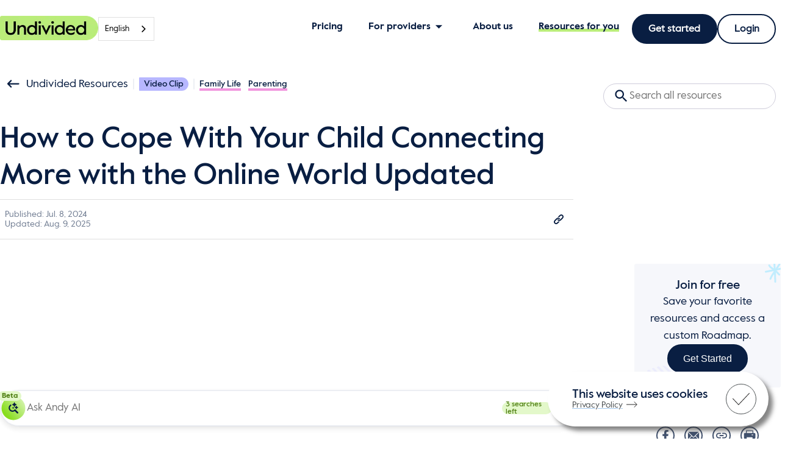

--- FILE ---
content_type: text/html; charset=utf-8
request_url: https://undivided.io/resources/how-to-cope-with-your-child-connecting-more-with-the-online-world-updated-2178
body_size: 12702
content:
<!DOCTYPE html><html lang="en"><head><meta charSet="utf-8" data-next-head=""/><link rel="shortcut icon" href="/resources/_next/image?url=%2Fresources%2Fimages%2Flogo-round.svg&amp;w=384&amp;q=75" data-next-head=""/><meta name="viewport" content="initial-scale=1.0, width=device-width" data-next-head=""/><title data-next-head="">How to Cope With Your Child Connecting More with the Online World Updated</title><meta name="description" content="Experts Erin Cantwell PhD, Licensed Clinical Psychologist, and Alishia Quadri, Doctoral Extern, share some valuable insights on understanding and embracing neurodiversity in children. By joining your kids in online activities, parents can see how their children interact, express themselves, and build a community in their unique ways. 
" data-next-head=""/><meta property="og:title" content="How to Cope With Your Child Connecting More with the Online World Updated" data-next-head=""/><meta property="og:type" content="Video Clip" data-next-head=""/><meta property="og:image" content="https://d1hjazypwz7api.cloudfront.net/b64c2c548cdf49208fd9ccbea328d2ef" data-next-head=""/><meta property="og:url" content="" data-next-head=""/><link rel="canonical" href="https://undivided.io/resources/how-to-cope-with-your-child-connecting-more-with-the-online-world-updated-2178" data-next-head=""/><meta name="theme-color" content="[object Object]"/><link rel="shortcut icon" href="/resources/_next/image?url=%2Fresources%2Fimages%2Flogo-round.svg&amp;w=384&amp;q=75"/><style data-emotion="css-global 0"></style><style data-emotion="css-global animation-61bdi0">@-webkit-keyframes animation-61bdi0{0%{-webkit-transform:rotate(0deg);-moz-transform:rotate(0deg);-ms-transform:rotate(0deg);transform:rotate(0deg);}100%{-webkit-transform:rotate(360deg);-moz-transform:rotate(360deg);-ms-transform:rotate(360deg);transform:rotate(360deg);}}@keyframes animation-61bdi0{0%{-webkit-transform:rotate(0deg);-moz-transform:rotate(0deg);-ms-transform:rotate(0deg);transform:rotate(0deg);}100%{-webkit-transform:rotate(360deg);-moz-transform:rotate(360deg);-ms-transform:rotate(360deg);transform:rotate(360deg);}}</style><style data-emotion="css-global animation-1p2h4ri">@-webkit-keyframes animation-1p2h4ri{0%{stroke-dasharray:1px,200px;stroke-dashoffset:0;}50%{stroke-dasharray:100px,200px;stroke-dashoffset:-15px;}100%{stroke-dasharray:100px,200px;stroke-dashoffset:-125px;}}@keyframes animation-1p2h4ri{0%{stroke-dasharray:1px,200px;stroke-dashoffset:0;}50%{stroke-dasharray:100px,200px;stroke-dashoffset:-15px;}100%{stroke-dasharray:100px,200px;stroke-dashoffset:-125px;}}</style><style data-emotion="css 1ozpllr 1irqdci z4r21k 1yo8bqd 1uhr7d7 1tsvksn iavfg6 vubbuv onnxli 1rtohaj 8a590p 7kn00 39bbo6 1yxmbwk v1r2ov 4xoo8v z01bqi 13o7eu2 14891ef">.css-1ozpllr{background-color:#fff;color:rgba(0, 0, 0, 0.87);-webkit-transition:box-shadow 300ms cubic-bezier(0.4, 0, 0.2, 1) 0ms;transition:box-shadow 300ms cubic-bezier(0.4, 0, 0.2, 1) 0ms;box-shadow:none;display:-webkit-box;display:-webkit-flex;display:-ms-flexbox;display:flex;-webkit-flex-direction:column;-ms-flex-direction:column;flex-direction:column;width:100%;box-sizing:border-box;-webkit-flex-shrink:0;-ms-flex-negative:0;flex-shrink:0;position:fixed;z-index:1100;top:0;left:auto;right:0;background-color:#1976d2;color:#fff;}@media print{.css-1ozpllr{position:absolute;}}.css-1irqdci{position:relative;display:-webkit-box;display:-webkit-flex;display:-ms-flexbox;display:flex;-webkit-align-items:center;-webkit-box-align:center;-ms-flex-align:center;align-items:center;min-height:56px;}@media (min-width:0px){@media (orientation: landscape){.css-1irqdci{min-height:48px;}}}@media (min-width:760px){.css-1irqdci{min-height:64px;}}.css-z4r21k{margin:0;font:inherit;color:#1976d2;-webkit-text-decoration:underline;text-decoration:underline;text-decoration-color:rgba(25, 118, 210, 0.4);}.css-z4r21k:hover{text-decoration-color:inherit;}.css-1yo8bqd{display:-webkit-box;display:-webkit-flex;display:-ms-flexbox;display:flex;-webkit-box-pack:start;-ms-flex-pack:start;-webkit-justify-content:flex-start;justify-content:flex-start;-webkit-align-items:center;-webkit-box-align:center;-ms-flex-align:center;align-items:center;position:relative;-webkit-text-decoration:none;text-decoration:none;width:100%;box-sizing:border-box;text-align:left;padding-top:8px;padding-bottom:8px;padding-left:16px;padding-right:16px;}.css-1yo8bqd.Mui-focusVisible{background-color:rgba(0, 0, 0, 0.12);}.css-1yo8bqd.Mui-selected{background-color:rgba(25, 118, 210, 0.08);}.css-1yo8bqd.Mui-selected.Mui-focusVisible{background-color:rgba(25, 118, 210, 0.2);}.css-1yo8bqd.Mui-disabled{opacity:0.38;}.css-1uhr7d7{margin:0;font:inherit;color:inherit;-webkit-text-decoration:none;text-decoration:none;color:inherit;}.css-1tsvksn{-webkit-flex:1 1 auto;-ms-flex:1 1 auto;flex:1 1 auto;min-width:0;margin-top:4px;margin-bottom:4px;}.css-iavfg6{margin:0;font-family:Value,Avenir,Helvetica,Georgia,Arial,sans-serif;font-weight:400;font-size:1rem;line-height:1.5;display:block;}.css-vubbuv{-webkit-user-select:none;-moz-user-select:none;-ms-user-select:none;user-select:none;width:1em;height:1em;display:inline-block;fill:currentColor;-webkit-flex-shrink:0;-ms-flex-negative:0;flex-shrink:0;-webkit-transition:fill 200ms cubic-bezier(0.4, 0, 0.2, 1) 0ms;transition:fill 200ms cubic-bezier(0.4, 0, 0.2, 1) 0ms;font-size:1.5rem;}.css-onnxli{display:-webkit-inline-box;display:-webkit-inline-flex;display:-ms-inline-flexbox;display:inline-flex;-webkit-align-items:center;-webkit-box-align:center;-ms-flex-align:center;align-items:center;-webkit-box-pack:center;-ms-flex-pack:center;-webkit-justify-content:center;justify-content:center;position:relative;box-sizing:border-box;-webkit-tap-highlight-color:transparent;background-color:transparent;outline:0;border:0;margin:0;border-radius:0;padding:0;cursor:pointer;-webkit-user-select:none;-moz-user-select:none;-ms-user-select:none;user-select:none;vertical-align:middle;-moz-appearance:none;-webkit-appearance:none;-webkit-text-decoration:none;text-decoration:none;color:inherit;font-family:Value,Avenir,Helvetica,Georgia,Arial,sans-serif;font-weight:500;font-size:0.875rem;line-height:1.75;text-transform:uppercase;min-width:64px;padding:6px 16px;border-radius:4px;-webkit-transition:background-color 250ms cubic-bezier(0.4, 0, 0.2, 1) 0ms,box-shadow 250ms cubic-bezier(0.4, 0, 0.2, 1) 0ms,border-color 250ms cubic-bezier(0.4, 0, 0.2, 1) 0ms,color 250ms cubic-bezier(0.4, 0, 0.2, 1) 0ms;transition:background-color 250ms cubic-bezier(0.4, 0, 0.2, 1) 0ms,box-shadow 250ms cubic-bezier(0.4, 0, 0.2, 1) 0ms,border-color 250ms cubic-bezier(0.4, 0, 0.2, 1) 0ms,color 250ms cubic-bezier(0.4, 0, 0.2, 1) 0ms;color:#fff;background-color:#1976d2;box-shadow:0px 3px 1px -2px rgba(0,0,0,0.2),0px 2px 2px 0px rgba(0,0,0,0.14),0px 1px 5px 0px rgba(0,0,0,0.12);}.css-onnxli::-moz-focus-inner{border-style:none;}.css-onnxli.Mui-disabled{pointer-events:none;cursor:default;}@media print{.css-onnxli{-webkit-print-color-adjust:exact;color-adjust:exact;}}.css-onnxli:hover{-webkit-text-decoration:none;text-decoration:none;background-color:#1565c0;box-shadow:0px 2px 4px -1px rgba(0,0,0,0.2),0px 4px 5px 0px rgba(0,0,0,0.14),0px 1px 10px 0px rgba(0,0,0,0.12);}@media (hover: none){.css-onnxli:hover{background-color:#1976d2;}}.css-onnxli:active{box-shadow:0px 5px 5px -3px rgba(0,0,0,0.2),0px 8px 10px 1px rgba(0,0,0,0.14),0px 3px 14px 2px rgba(0,0,0,0.12);}.css-onnxli.Mui-focusVisible{box-shadow:0px 3px 5px -1px rgba(0,0,0,0.2),0px 6px 10px 0px rgba(0,0,0,0.14),0px 1px 18px 0px rgba(0,0,0,0.12);}.css-onnxli.Mui-disabled{color:rgba(0, 0, 0, 0.26);box-shadow:none;background-color:rgba(0, 0, 0, 0.12);}.css-1rtohaj{display:-webkit-inline-box;display:-webkit-inline-flex;display:-ms-inline-flexbox;display:inline-flex;-webkit-align-items:center;-webkit-box-align:center;-ms-flex-align:center;align-items:center;-webkit-box-pack:center;-ms-flex-pack:center;-webkit-justify-content:center;justify-content:center;position:relative;box-sizing:border-box;-webkit-tap-highlight-color:transparent;background-color:transparent;outline:0;border:0;margin:0;border-radius:0;padding:0;cursor:pointer;-webkit-user-select:none;-moz-user-select:none;-ms-user-select:none;user-select:none;vertical-align:middle;-moz-appearance:none;-webkit-appearance:none;-webkit-text-decoration:none;text-decoration:none;color:inherit;font-family:Value,Avenir,Helvetica,Georgia,Arial,sans-serif;font-weight:500;font-size:0.875rem;line-height:1.75;text-transform:uppercase;min-width:64px;padding:5px 15px;border-radius:4px;-webkit-transition:background-color 250ms cubic-bezier(0.4, 0, 0.2, 1) 0ms,box-shadow 250ms cubic-bezier(0.4, 0, 0.2, 1) 0ms,border-color 250ms cubic-bezier(0.4, 0, 0.2, 1) 0ms,color 250ms cubic-bezier(0.4, 0, 0.2, 1) 0ms;transition:background-color 250ms cubic-bezier(0.4, 0, 0.2, 1) 0ms,box-shadow 250ms cubic-bezier(0.4, 0, 0.2, 1) 0ms,border-color 250ms cubic-bezier(0.4, 0, 0.2, 1) 0ms,color 250ms cubic-bezier(0.4, 0, 0.2, 1) 0ms;border:1px solid rgba(25, 118, 210, 0.5);color:#1976d2;}.css-1rtohaj::-moz-focus-inner{border-style:none;}.css-1rtohaj.Mui-disabled{pointer-events:none;cursor:default;}@media print{.css-1rtohaj{-webkit-print-color-adjust:exact;color-adjust:exact;}}.css-1rtohaj:hover{-webkit-text-decoration:none;text-decoration:none;background-color:rgba(25, 118, 210, 0.04);border:1px solid #1976d2;}@media (hover: none){.css-1rtohaj:hover{background-color:transparent;}}.css-1rtohaj.Mui-disabled{color:rgba(0, 0, 0, 0.26);border:1px solid rgba(0, 0, 0, 0.12);}.css-8a590p{display:-webkit-inline-box;display:-webkit-inline-flex;display:-ms-inline-flexbox;display:inline-flex;-webkit-align-items:center;-webkit-box-align:center;-ms-flex-align:center;align-items:center;-webkit-box-pack:center;-ms-flex-pack:center;-webkit-justify-content:center;justify-content:center;position:relative;box-sizing:border-box;-webkit-tap-highlight-color:transparent;background-color:transparent;outline:0;border:0;margin:0;border-radius:0;padding:0;cursor:pointer;-webkit-user-select:none;-moz-user-select:none;-ms-user-select:none;user-select:none;vertical-align:middle;-moz-appearance:none;-webkit-appearance:none;-webkit-text-decoration:none;text-decoration:none;color:inherit;text-align:center;-webkit-flex:0 0 auto;-ms-flex:0 0 auto;flex:0 0 auto;font-size:1.5rem;padding:8px;border-radius:50%;overflow:visible;color:rgba(0, 0, 0, 0.54);-webkit-transition:background-color 150ms cubic-bezier(0.4, 0, 0.2, 1) 0ms;transition:background-color 150ms cubic-bezier(0.4, 0, 0.2, 1) 0ms;color:#091e42;padding:12px;font-size:1.75rem;}.css-8a590p::-moz-focus-inner{border-style:none;}.css-8a590p.Mui-disabled{pointer-events:none;cursor:default;}@media print{.css-8a590p{-webkit-print-color-adjust:exact;color-adjust:exact;}}.css-8a590p:hover{background-color:rgba(0, 0, 0, 0.04);}@media (hover: none){.css-8a590p:hover{background-color:transparent;}}.css-8a590p:hover{background-color:rgba(9, 30, 66, 0.04);}@media (hover: none){.css-8a590p:hover{background-color:transparent;}}.css-8a590p.Mui-disabled{background-color:transparent;color:rgba(0, 0, 0, 0.26);}.css-7kn00{width:100%;margin-left:auto;box-sizing:border-box;margin-right:auto;display:block;padding-left:16px;padding-right:16px;}@media (min-width:760px){.css-7kn00{padding-left:24px;padding-right:24px;}}@media (min-width:1100px){.css-7kn00{max-width:1100px;}}.css-39bbo6{margin:0;-webkit-flex-shrink:0;-ms-flex-negative:0;flex-shrink:0;border-width:0;border-style:solid;border-color:rgba(0, 0, 0, 0.12);border-bottom-width:thin;}.css-1yxmbwk{display:-webkit-inline-box;display:-webkit-inline-flex;display:-ms-inline-flexbox;display:inline-flex;-webkit-align-items:center;-webkit-box-align:center;-ms-flex-align:center;align-items:center;-webkit-box-pack:center;-ms-flex-pack:center;-webkit-justify-content:center;justify-content:center;position:relative;box-sizing:border-box;-webkit-tap-highlight-color:transparent;background-color:transparent;outline:0;border:0;margin:0;border-radius:0;padding:0;cursor:pointer;-webkit-user-select:none;-moz-user-select:none;-ms-user-select:none;user-select:none;vertical-align:middle;-moz-appearance:none;-webkit-appearance:none;-webkit-text-decoration:none;text-decoration:none;color:inherit;text-align:center;-webkit-flex:0 0 auto;-ms-flex:0 0 auto;flex:0 0 auto;font-size:1.5rem;padding:8px;border-radius:50%;overflow:visible;color:rgba(0, 0, 0, 0.54);-webkit-transition:background-color 150ms cubic-bezier(0.4, 0, 0.2, 1) 0ms;transition:background-color 150ms cubic-bezier(0.4, 0, 0.2, 1) 0ms;}.css-1yxmbwk::-moz-focus-inner{border-style:none;}.css-1yxmbwk.Mui-disabled{pointer-events:none;cursor:default;}@media print{.css-1yxmbwk{-webkit-print-color-adjust:exact;color-adjust:exact;}}.css-1yxmbwk:hover{background-color:rgba(0, 0, 0, 0.04);}@media (hover: none){.css-1yxmbwk:hover{background-color:transparent;}}.css-1yxmbwk.Mui-disabled{background-color:transparent;color:rgba(0, 0, 0, 0.26);}.css-v1r2ov{margin:0;font:inherit;color:#1976d2;-webkit-text-decoration:none;text-decoration:none;}.css-4xoo8v{display:-webkit-inline-box;display:-webkit-inline-flex;display:-ms-inline-flexbox;display:inline-flex;-webkit-align-items:center;-webkit-box-align:center;-ms-flex-align:center;align-items:center;-webkit-box-pack:center;-ms-flex-pack:center;-webkit-justify-content:center;justify-content:center;position:relative;box-sizing:border-box;-webkit-tap-highlight-color:transparent;background-color:transparent;outline:0;border:0;margin:0;border-radius:0;padding:0;cursor:pointer;-webkit-user-select:none;-moz-user-select:none;-ms-user-select:none;user-select:none;vertical-align:middle;-moz-appearance:none;-webkit-appearance:none;-webkit-text-decoration:none;text-decoration:none;color:inherit;font-family:Value,Avenir,Helvetica,Georgia,Arial,sans-serif;font-weight:500;font-size:0.875rem;line-height:1.75;text-transform:uppercase;min-width:64px;padding:6px 8px;border-radius:4px;-webkit-transition:background-color 250ms cubic-bezier(0.4, 0, 0.2, 1) 0ms,box-shadow 250ms cubic-bezier(0.4, 0, 0.2, 1) 0ms,border-color 250ms cubic-bezier(0.4, 0, 0.2, 1) 0ms,color 250ms cubic-bezier(0.4, 0, 0.2, 1) 0ms;transition:background-color 250ms cubic-bezier(0.4, 0, 0.2, 1) 0ms,box-shadow 250ms cubic-bezier(0.4, 0, 0.2, 1) 0ms,border-color 250ms cubic-bezier(0.4, 0, 0.2, 1) 0ms,color 250ms cubic-bezier(0.4, 0, 0.2, 1) 0ms;color:#1976d2;}.css-4xoo8v::-moz-focus-inner{border-style:none;}.css-4xoo8v.Mui-disabled{pointer-events:none;cursor:default;}@media print{.css-4xoo8v{-webkit-print-color-adjust:exact;color-adjust:exact;}}.css-4xoo8v:hover{-webkit-text-decoration:none;text-decoration:none;background-color:rgba(25, 118, 210, 0.04);}@media (hover: none){.css-4xoo8v:hover{background-color:transparent;}}.css-4xoo8v.Mui-disabled{color:rgba(0, 0, 0, 0.26);}.css-z01bqi{display:inline-block;color:#1976d2;-webkit-animation:animation-61bdi0 1.4s linear infinite;animation:animation-61bdi0 1.4s linear infinite;}.css-13o7eu2{display:block;}.css-14891ef{stroke:currentColor;stroke-dasharray:80px,200px;stroke-dashoffset:0;-webkit-animation:animation-1p2h4ri 1.4s ease-in-out infinite;animation:animation-1p2h4ri 1.4s ease-in-out infinite;}</style><noscript><iframe src="https://www.googletagmanager.com/ns.html?id=GTM-WS69MJV"
                height="0" width="0" style="display:none;visibility:hidden"></iframe></noscript><script id="google-tag-manager" data-nscript="beforeInteractive">
              (function(w,d,s,l,i){
                w[l]=w[l]||[];
                w[l].push({'gtm.start': new Date().getTime(), event:'gtm.js'});
                var f=d.getElementsByTagName(s)[0],
                    j=d.createElement(s),
                    dl=l!='dataLayer'?'&l='+l:'';
                j.async=true;
                j.src='https://www.googletagmanager.com/gtm.js?id='+i+dl;
                f.parentNode.insertBefore(j,f);
              })(window,document,'script','dataLayer','GTM-WS69MJV')
            </script><link rel="preload" href="/resources/_next/static/css/68f0cd90355d4bf6.css" as="style"/><link rel="stylesheet" href="/resources/_next/static/css/68f0cd90355d4bf6.css" data-n-g=""/><link rel="preload" href="/resources/_next/static/css/a07c1e39f8e1e723.css" as="style"/><link rel="stylesheet" href="/resources/_next/static/css/a07c1e39f8e1e723.css" data-n-p=""/><link rel="preload" href="/resources/_next/static/css/7538ffb0fbdfc76f.css" as="style"/><link rel="stylesheet" href="/resources/_next/static/css/7538ffb0fbdfc76f.css" data-n-p=""/><noscript data-n-css=""></noscript><script defer="" nomodule="" src="/resources/_next/static/chunks/polyfills-42372ed130431b0a.js"></script><script src="https://cdn.jsdelivr.net/npm/clientjs/dist/client.min.js" id="clientjs-script" defer="" data-nscript="beforeInteractive"></script><script src="https://cdn.segment.com/analytics.js/v1/byj8WEds2TUqyXySqbTy73HC2X5tfcAw/analytics.min.js" defer="" data-nscript="beforeInteractive"></script><script src="/resources/_next/static/chunks/webpack-8744741008d6cc63.js" defer=""></script><script src="/resources/_next/static/chunks/framework-19baaf6675f9027b.js" defer=""></script><script src="/resources/_next/static/chunks/main-63d188cca35cbdb6.js" defer=""></script><script src="/resources/_next/static/chunks/pages/_app-ca11b587a33e0ac5.js" defer=""></script><script src="/resources/_next/static/chunks/29107295-a5c0cca9b8761d61.js" defer=""></script><script src="/resources/_next/static/chunks/3440-60d8bea7e6974bd9.js" defer=""></script><script src="/resources/_next/static/chunks/6262-aeae8e52f0b16043.js" defer=""></script><script src="/resources/_next/static/chunks/6398-cef2a89f65053d1a.js" defer=""></script><script src="/resources/_next/static/chunks/3457-45bc374a3649db88.js" defer=""></script><script src="/resources/_next/static/chunks/2657-9d22c813e3281684.js" defer=""></script><script src="/resources/_next/static/chunks/2666-41ccc347ced39f08.js" defer=""></script><script src="/resources/_next/static/chunks/2181-bc71f112404c6c30.js" defer=""></script><script src="/resources/_next/static/chunks/7525-e9ad47a5464d3404.js" defer=""></script><script src="/resources/_next/static/chunks/6558-58d6f519da3e85cc.js" defer=""></script><script src="/resources/_next/static/chunks/8988-ad1b2171cdf42525.js" defer=""></script><script src="/resources/_next/static/chunks/8111-0f4f6989caafde41.js" defer=""></script><script src="/resources/_next/static/chunks/pages/%5Bid%5D-6f62d37c80b45b8a.js" defer=""></script><script src="/resources/_next/static/CCkOBCax7ECW7GDiIYxzb/_buildManifest.js" defer=""></script><script src="/resources/_next/static/CCkOBCax7ECW7GDiIYxzb/_ssgManifest.js" defer=""></script></head><body><div id="__next"><section class="mainContent "><div class="layout_mainContainer__QkXmH MuiBox-root css-0"><header class="MuiPaper-root MuiPaper-elevation MuiPaper-elevation0 MuiAppBar-root MuiAppBar-colorPrimary MuiAppBar-positionFixed nav-bar_appBar__VS_5h mui-fixed css-1ozpllr"><section class="nav-bar_navbarContainer__6hTL8"><div class="MuiToolbar-root MuiToolbar-regular nav-bar_toolbar__2ddAH css-1irqdci"><div id="logo-container"><a class="MuiTypography-root MuiTypography-inherit MuiLink-root MuiLink-underlineAlways css-z4r21k" href="/"><span style="box-sizing:border-box;display:inline-block;overflow:hidden;width:initial;height:initial;background:none;opacity:1;border:0;margin:0;padding:0;position:relative;max-width:100%"><span style="box-sizing:border-box;display:block;width:initial;height:initial;background:none;opacity:1;border:0;margin:0;padding:0;max-width:100%"><img style="display:block;max-width:100%;width:initial;height:initial;background:none;opacity:1;border:0;margin:0;padding:0" alt="" aria-hidden="true" src="data:image/svg+xml,%3csvg%20xmlns=%27http://www.w3.org/2000/svg%27%20version=%271.1%27%20width=%27161%27%20height=%2740%27/%3e"/></span><img alt="Logo" src="[data-uri]" decoding="async" data-nimg="intrinsic" style="position:absolute;top:0;left:0;bottom:0;right:0;box-sizing:border-box;padding:0;border:none;margin:auto;display:block;width:0;height:0;min-width:100%;max-width:100%;min-height:100%;max-height:100%"/><noscript><img alt="Logo" loading="lazy" decoding="async" data-nimg="intrinsic" style="position:absolute;top:0;left:0;bottom:0;right:0;box-sizing:border-box;padding:0;border:none;margin:auto;display:block;width:0;height:0;min-width:100%;max-width:100%;min-height:100%;max-height:100%" srcSet="/resources/_next/image?url=https%3A%2F%2Fundivided.io%2Fwp-content%2Fuploads%2F2022%2F12%2FUndivided-Logo.png&amp;w=256&amp;q=75 1x, /resources/_next/image?url=https%3A%2F%2Fundivided.io%2Fwp-content%2Fuploads%2F2022%2F12%2FUndivided-Logo.png&amp;w=384&amp;q=75 2x" src="/resources/_next/image?url=https%3A%2F%2Fundivided.io%2Fwp-content%2Fuploads%2F2022%2F12%2FUndivided-Logo.png&amp;w=384&amp;q=75"/></noscript></span></a><span id="weglot"></span></div><div class="nav-bar_menuListContainer__529jJ"><div class="nav-bar_menuBox__m6WCT"><ul class="nav-bar_listItemContainer__umSc_"><li class="MuiListItem-root MuiListItem-gutters MuiListItem-padding nav-bar_menuList__fZl5d css-1yo8bqd"><a class="MuiTypography-root MuiTypography-inherit MuiLink-root MuiLink-underlineNone nav-bar_linkContainer__MX7zR css-1uhr7d7" href="/pricing"><div class="MuiListItemText-root nav-bar_listItemTextRoot__Fmb6T css-1tsvksn"><span class="MuiTypography-root MuiTypography-body1 MuiListItemText-primary css-iavfg6">Pricing</span></div></a></li><li class="MuiListItem-root MuiListItem-gutters MuiListItem-padding nav-bar_menuList__fZl5d css-1yo8bqd"><a class="MuiTypography-root MuiTypography-inherit MuiLink-root MuiLink-underlineNone nav-bar_linkContainer__MX7zR css-1uhr7d7" href="/for-providers"><div class="MuiListItemText-root nav-bar_listItemTextRoot__Fmb6T css-1tsvksn"><span class="MuiTypography-root MuiTypography-body1 MuiListItemText-primary css-iavfg6">For providers</span></div><svg class="MuiSvgIcon-root MuiSvgIcon-fontSizeMedium css-vubbuv" focusable="false" aria-hidden="true" viewBox="0 0 24 24" data-testid="ArrowDropDownIcon"><path d="m7 10 5 5 5-5z"></path></svg></a></li><li class="MuiListItem-root MuiListItem-gutters MuiListItem-padding nav-bar_menuList__fZl5d css-1yo8bqd"><a class="MuiTypography-root MuiTypography-inherit MuiLink-root MuiLink-underlineNone nav-bar_linkContainer__MX7zR css-1uhr7d7" href="/about-us"><div class="MuiListItemText-root nav-bar_listItemTextRoot__Fmb6T css-1tsvksn"><span class="MuiTypography-root MuiTypography-body1 MuiListItemText-primary css-iavfg6">About us</span></div></a></li><li class="MuiListItem-root MuiListItem-gutters MuiListItem-padding nav-bar_menuList__fZl5d css-1yo8bqd"><a class="MuiTypography-root MuiTypography-inherit MuiLink-root MuiLink-underlineNone nav-bar_linkContainer__MX7zR css-1uhr7d7" href="/resources"><div class="MuiListItemText-root nav-bar_listItemTextRoot__Fmb6T css-1tsvksn"><span class="MuiTypography-root MuiTypography-body1 MuiListItemText-primary css-iavfg6">Resources for you</span></div></a></li></ul><div class="nav-bar_buttonContainer__2kzIv"><a class="MuiButtonBase-root MuiButton-root nav-bar_joinBtn__wCaI2 MuiButton-contained MuiButton-containedPrimary MuiButton-sizeMedium MuiButton-containedSizeMedium MuiButton-colorPrimary MuiButton-root nav-bar_joinBtn__wCaI2 MuiButton-contained MuiButton-containedPrimary MuiButton-sizeMedium MuiButton-containedSizeMedium MuiButton-colorPrimary css-onnxli" tabindex="0" href="https://undivided.io/app/join?referringObject=Main Nav" id="get-started-resource-header">Get started</a><a class="MuiButtonBase-root MuiButton-root nav-bar_loginBtn__T5h49 MuiButton-outlined MuiButton-outlinedPrimary MuiButton-sizeMedium MuiButton-outlinedSizeMedium MuiButton-colorPrimary MuiButton-root nav-bar_loginBtn__T5h49 MuiButton-outlined MuiButton-outlinedPrimary MuiButton-sizeMedium MuiButton-outlinedSizeMedium MuiButton-colorPrimary css-1rtohaj" tabindex="0" href="https://undivided.io/app/">Login</a></div></div></div><div class="nav-bar_menuButton__AkEz1 MuiBox-root css-0"><button class="MuiButtonBase-root MuiIconButton-root MuiIconButton-colorText MuiIconButton-sizeLarge nav-bar_toggleIcon__1Fo1b css-8a590p" tabindex="0" type="button" aria-label="Open menu"><svg class="MuiSvgIcon-root MuiSvgIcon-fontSizeMedium css-vubbuv" focusable="false" aria-hidden="true" viewBox="0 0 24 24" data-testid="MenuIcon"><path d="M3 18h18v-2H3zm0-5h18v-2H3zm0-7v2h18V6z"></path></svg></button></div></div></section></header><div class="MuiContainer-root MuiContainer-maxWidthLg layout_container__RSovk layout_resourceLayout__vlm12 css-7kn00" id="resources-container" width="containerWidth"><div class="layout_mainContentWrapper__d0DQc MuiBox-root css-0"><section class="id_mainContainer__mRsYF"><section class="id_infoContainer__YYhFJ"><section class="id_info__AGboQ"><a class="id_backArrowContainer__drWcv" href="/resources"><svg class="MuiSvgIcon-root MuiSvgIcon-fontSizeMedium id_backArrow__9crXV css-vubbuv" focusable="false" aria-hidden="true" viewBox="0 0 24 24" data-testid="KeyboardBackspaceRoundedIcon"><path d="M20 11H6.83l2.88-2.88c.39-.39.39-1.02 0-1.41a.9959.9959 0 0 0-1.41 0L3.71 11.3c-.39.39-.39 1.02 0 1.41L8.3 17.3c.39.39 1.02.39 1.41 0 .39-.39.39-1.02 0-1.41L6.83 13H20c.55 0 1-.45 1-1s-.45-1-1-1"></path></svg>Undivided Resources</a><div class="id_verticalLine__TAxUt"></div><span class="defaultType video_clipType resourceType_resourceType__RkbPw">Video Clip</span><div class="id_verticalLine__TAxUt"></div><div class="tags_tags___NVt_"></div></section><div class="searchComponent_filterBar__jrl_p id_searchBar__rfiQ6"><div class="searchComponent_InputField__eqKJU MuiBox-root css-0"><span class="searchComponent_searchIcon__tISIO"><svg class="MuiSvgIcon-root MuiSvgIcon-fontSizeMedium css-vubbuv" focusable="false" aria-hidden="true" viewBox="0 0 24 24" data-testid="SearchIcon"><path d="M15.5 14h-.79l-.28-.27C15.41 12.59 16 11.11 16 9.5 16 5.91 13.09 3 9.5 3S3 5.91 3 9.5 5.91 16 9.5 16c1.61 0 3.09-.59 4.23-1.57l.27.28v.79l5 4.99L20.49 19zm-6 0C7.01 14 5 11.99 5 9.5S7.01 5 9.5 5 14 7.01 14 9.5 11.99 14 9.5 14"></path></svg></span><form class=""><input type="text" placeholder="Search all resources" value=""/></form><span class="searchComponent_closeIcon__cXCdF"></span></div></div></section><div class="id_container__lEpKh MuiBox-root css-0"><div class="undefined id_innerContainer__q3FGC MuiBox-root css-0"><div class="analytics"><span data-id="2178"></span><span data-summary="Experts Erin Cantwell PhD, Licensed Clinical Psychologist, and Alishia Quadri, Doctoral Extern, share some valuable insights on understanding and embracing neurodiversity in children. By joining your kids in online activities, parents can see how their children interact, express themselves, and build a community in their unique ways. 
"></span><span data-title="How to Cope With Your Child Connecting More with the Online World Updated"></span><span data-featuredimage="true"></span><span data-content="Video Clip"></span><span data-type="Video Clip"></span><span data-topic="Family Life,Parenting"></span><span data-imagecount="0"></span><span data-videocount="1"></span><span data-wordcount="61"></span><span data-publisheddate="2024-07-08 23:21:37 Z"></span><span data-updateddate="2025-08-09 03:49:14 Z"></span></div><section class="id_container__lEpKh"><section class="id_headerContainer__Ge0wB"><h1 class="id_header__alS6f">How to Cope With Your Child Connecting More with the Online World Updated</h1><section class="id_info__AGboQ"><hr class="MuiDivider-root MuiDivider-fullWidth id_dividerLine__teROU css-39bbo6"/><section class="id_timeContainer__uM0fa"><div class="time_time__ZG0FU"><span class="time_publishedOrUpdatedTitle__dYK9q">Published: <!-- --> <!-- -->Jul. 8, 2024</span><span class="time_publishedOrUpdatedTitle__dYK9q">Updated: <!-- --> <!-- -->Aug. 9, 2025</span></div><section class="id_copyAndBookmarkContainer__XQSdC"><button class="MuiButtonBase-root MuiIconButton-root MuiIconButton-sizeMedium css-1yxmbwk" tabindex="0" type="button" aria-label="Copy URL"><span style="box-sizing:border-box;display:inline-block;overflow:hidden;width:initial;height:initial;background:none;opacity:1;border:0;margin:0;padding:0;position:relative;max-width:100%"><span style="box-sizing:border-box;display:block;width:initial;height:initial;background:none;opacity:1;border:0;margin:0;padding:0;max-width:100%"><img style="display:block;max-width:100%;width:initial;height:initial;background:none;opacity:1;border:0;margin:0;padding:0" alt="" aria-hidden="true" src="data:image/svg+xml,%3csvg%20xmlns=%27http://www.w3.org/2000/svg%27%20version=%271.1%27%20width=%2716%27%20height=%2716%27/%3e"/></span><img alt="Copy URL" src="[data-uri]" decoding="async" data-nimg="intrinsic" class="id_copyAndBookmarkIcon__G3rft" style="position:absolute;top:0;left:0;bottom:0;right:0;box-sizing:border-box;padding:0;border:none;margin:auto;display:block;width:0;height:0;min-width:100%;max-width:100%;min-height:100%;max-height:100%"/><noscript><img alt="Copy URL" loading="lazy" decoding="async" data-nimg="intrinsic" style="position:absolute;top:0;left:0;bottom:0;right:0;box-sizing:border-box;padding:0;border:none;margin:auto;display:block;width:0;height:0;min-width:100%;max-width:100%;min-height:100%;max-height:100%" class="id_copyAndBookmarkIcon__G3rft" srcSet="/resources/_next/image?url=%2Fresources%2F_next%2Fstatic%2Fmedia%2FcopyLink.e7e35497.svg&amp;w=16&amp;q=75 1x, /resources/_next/image?url=%2Fresources%2F_next%2Fstatic%2Fmedia%2FcopyLink.e7e35497.svg&amp;w=32&amp;q=75 2x" src="/resources/_next/image?url=%2Fresources%2F_next%2Fstatic%2Fmedia%2FcopyLink.e7e35497.svg&amp;w=32&amp;q=75"/></noscript></span></button></section></section><hr class="MuiDivider-root MuiDivider-fullWidth id_dividerLine__teROU css-39bbo6"/></section></section><section class="id_contentContainer__qrYwn"><section class="id_contentDetailsContainer__BgHN7"><section class="id_content__rJ36N"><section class=""><div id="overview"><div class="id_playerWrapper__llOfW id_dontPrint__t3_Q_"></div></div><div id=""><section class="MarkdownContent_markdown__ltc0n undefined"><div><p>Experts Erin Cantwell PhD, Licensed Clinical Psychologist, and Alishia Quadri, Doctoral Extern, share some valuable insights on understanding and embracing neurodiversity in children. By joining your kids in online activities, parents can see how their children interact, express themselves, and build a community in their unique ways.</p><p>For more information about technology, check out our article: <a href="/resources/assistive-technology-at-101-1260" target="_blank" class="" aria-label="">Assistive Technology (AT) 101</a></p></div></section></div></section></section></section><div class="id_sideNav__VtqjT MuiBox-root css-0"><div class="id_stickySideNav__PRKXE MuiBox-root css-0"><section class="GoalCard_root__p__6y"><section class="GoalCard_blueAsterisk__xuio8"><span style="box-sizing:border-box;display:inline-block;overflow:hidden;width:initial;height:initial;background:none;opacity:1;border:0;margin:0;padding:0;position:relative;max-width:100%"><span style="box-sizing:border-box;display:block;width:initial;height:initial;background:none;opacity:1;border:0;margin:0;padding:0;max-width:100%"><img style="display:block;max-width:100%;width:initial;height:initial;background:none;opacity:1;border:0;margin:0;padding:0" alt="" aria-hidden="true" src="data:image/svg+xml,%3csvg%20xmlns=%27http://www.w3.org/2000/svg%27%20version=%271.1%27%20width=%2726%27%20height=%2731%27/%3e"/></span><img alt="Blue asterisk" src="[data-uri]" decoding="async" data-nimg="intrinsic" style="position:absolute;top:0;left:0;bottom:0;right:0;box-sizing:border-box;padding:0;border:none;margin:auto;display:block;width:0;height:0;min-width:100%;max-width:100%;min-height:100%;max-height:100%"/><noscript><img alt="Blue asterisk" loading="lazy" decoding="async" data-nimg="intrinsic" style="position:absolute;top:0;left:0;bottom:0;right:0;box-sizing:border-box;padding:0;border:none;margin:auto;display:block;width:0;height:0;min-width:100%;max-width:100%;min-height:100%;max-height:100%" srcSet="/resources/_next/image?url=%2Fresources%2F_next%2Fstatic%2Fmedia%2Fblue-asterisk.3eb95327.svg&amp;w=32&amp;q=75 1x, /resources/_next/image?url=%2Fresources%2F_next%2Fstatic%2Fmedia%2Fblue-asterisk.3eb95327.svg&amp;w=64&amp;q=75 2x" src="/resources/_next/image?url=%2Fresources%2F_next%2Fstatic%2Fmedia%2Fblue-asterisk.3eb95327.svg&amp;w=64&amp;q=75"/></noscript></span></section><section class="GoalCard_lineyCircle__Cwshj"><span style="box-sizing:border-box;display:inline-block;overflow:hidden;width:initial;height:initial;background:none;opacity:1;border:0;margin:0;padding:0;position:relative;max-width:100%"><span style="box-sizing:border-box;display:block;width:initial;height:initial;background:none;opacity:1;border:0;margin:0;padding:0;max-width:100%"><img style="display:block;max-width:100%;width:initial;height:initial;background:none;opacity:1;border:0;margin:0;padding:0" alt="" aria-hidden="true" src="data:image/svg+xml,%3csvg%20xmlns=%27http://www.w3.org/2000/svg%27%20version=%271.1%27%20width=%27121%27%20height=%2736%27/%3e"/></span><img alt="Liney circle" src="[data-uri]" decoding="async" data-nimg="intrinsic" style="position:absolute;top:0;left:0;bottom:0;right:0;box-sizing:border-box;padding:0;border:none;margin:auto;display:block;width:0;height:0;min-width:100%;max-width:100%;min-height:100%;max-height:100%"/><noscript><img alt="Liney circle" loading="lazy" decoding="async" data-nimg="intrinsic" style="position:absolute;top:0;left:0;bottom:0;right:0;box-sizing:border-box;padding:0;border:none;margin:auto;display:block;width:0;height:0;min-width:100%;max-width:100%;min-height:100%;max-height:100%" srcSet="/resources/_next/image?url=%2Fresources%2F_next%2Fstatic%2Fmedia%2Fliney-circle.d61a6417.svg&amp;w=128&amp;q=75 1x, /resources/_next/image?url=%2Fresources%2F_next%2Fstatic%2Fmedia%2Fliney-circle.d61a6417.svg&amp;w=256&amp;q=75 2x" src="/resources/_next/image?url=%2Fresources%2F_next%2Fstatic%2Fmedia%2Fliney-circle.d61a6417.svg&amp;w=256&amp;q=75"/></noscript></span></section><h6>Join for free</h6><p class="GoalCard_description__sOOO0">Save your favorite resources and access a custom Roadmap.</p><a class="MuiButtonBase-root MuiButton-root MuiButton-contained MuiButton-containedPrimary MuiButton-sizeMedium MuiButton-containedSizeMedium MuiButton-colorPrimary MuiButton-root MuiButton-contained MuiButton-containedPrimary MuiButton-sizeMedium MuiButton-containedSizeMedium MuiButton-colorPrimary GoalCard_button__8JWKL css-onnxli" tabindex="0" href="https://undivided.io/app/join?referringObject=Sidebar CTA">Get Started</a></section><section class="share-card_root__QCGUk share-card_columnContainer__HGLzq"><p class="share-card_title__IhOgj">Share this with a friend</p><section class="share-card_icons__zYGL6"><span style="box-sizing:border-box;display:inline-block;overflow:hidden;width:initial;height:initial;background:none;opacity:1;border:0;margin:0;padding:0;position:relative;max-width:100%"><span style="box-sizing:border-box;display:block;width:initial;height:initial;background:none;opacity:1;border:0;margin:0;padding:0;max-width:100%"><img style="display:block;max-width:100%;width:initial;height:initial;background:none;opacity:1;border:0;margin:0;padding:0" alt="" aria-hidden="true" src="data:image/svg+xml,%3csvg%20xmlns=%27http://www.w3.org/2000/svg%27%20version=%271.1%27%20width=%2730%27%20height=%2730%27/%3e"/></span><img alt="facebook" src="[data-uri]" decoding="async" data-nimg="intrinsic" style="position:absolute;top:0;left:0;bottom:0;right:0;box-sizing:border-box;padding:0;border:none;margin:auto;display:block;width:0;height:0;min-width:100%;max-width:100%;min-height:100%;max-height:100%"/><noscript><img alt="facebook" loading="lazy" decoding="async" data-nimg="intrinsic" style="position:absolute;top:0;left:0;bottom:0;right:0;box-sizing:border-box;padding:0;border:none;margin:auto;display:block;width:0;height:0;min-width:100%;max-width:100%;min-height:100%;max-height:100%" srcSet="/resources/_next/image?url=%2Fresources%2F_next%2Fstatic%2Fmedia%2Ffacebook.71de07a9.svg&amp;w=32&amp;q=75 1x, /resources/_next/image?url=%2Fresources%2F_next%2Fstatic%2Fmedia%2Ffacebook.71de07a9.svg&amp;w=64&amp;q=75 2x" src="/resources/_next/image?url=%2Fresources%2F_next%2Fstatic%2Fmedia%2Ffacebook.71de07a9.svg&amp;w=64&amp;q=75"/></noscript></span><a href="mailto:?subject=How to Cope With Your Child Connecting More with the Online World Updated&amp;body="><span style="box-sizing:border-box;display:inline-block;overflow:hidden;width:initial;height:initial;background:none;opacity:1;border:0;margin:0;padding:0;position:relative;max-width:100%"><span style="box-sizing:border-box;display:block;width:initial;height:initial;background:none;opacity:1;border:0;margin:0;padding:0;max-width:100%"><img style="display:block;max-width:100%;width:initial;height:initial;background:none;opacity:1;border:0;margin:0;padding:0" alt="" aria-hidden="true" src="data:image/svg+xml,%3csvg%20xmlns=%27http://www.w3.org/2000/svg%27%20version=%271.1%27%20width=%2730%27%20height=%2730%27/%3e"/></span><img alt="mail" src="[data-uri]" decoding="async" data-nimg="intrinsic" style="position:absolute;top:0;left:0;bottom:0;right:0;box-sizing:border-box;padding:0;border:none;margin:auto;display:block;width:0;height:0;min-width:100%;max-width:100%;min-height:100%;max-height:100%"/><noscript><img alt="mail" loading="lazy" decoding="async" data-nimg="intrinsic" style="position:absolute;top:0;left:0;bottom:0;right:0;box-sizing:border-box;padding:0;border:none;margin:auto;display:block;width:0;height:0;min-width:100%;max-width:100%;min-height:100%;max-height:100%" srcSet="/resources/_next/image?url=%2Fresources%2F_next%2Fstatic%2Fmedia%2Fmail.d6f0d126.svg&amp;w=32&amp;q=75 1x, /resources/_next/image?url=%2Fresources%2F_next%2Fstatic%2Fmedia%2Fmail.d6f0d126.svg&amp;w=64&amp;q=75 2x" src="/resources/_next/image?url=%2Fresources%2F_next%2Fstatic%2Fmedia%2Fmail.d6f0d126.svg&amp;w=64&amp;q=75"/></noscript></span></a><span style="box-sizing:border-box;display:inline-block;overflow:hidden;width:initial;height:initial;background:none;opacity:1;border:0;margin:0;padding:0;position:relative;max-width:100%"><span style="box-sizing:border-box;display:block;width:initial;height:initial;background:none;opacity:1;border:0;margin:0;padding:0;max-width:100%"><img style="display:block;max-width:100%;width:initial;height:initial;background:none;opacity:1;border:0;margin:0;padding:0" alt="" aria-hidden="true" src="data:image/svg+xml,%3csvg%20xmlns=%27http://www.w3.org/2000/svg%27%20version=%271.1%27%20width=%2730%27%20height=%2730%27/%3e"/></span><img alt="copy" src="[data-uri]" decoding="async" data-nimg="intrinsic" style="position:absolute;top:0;left:0;bottom:0;right:0;box-sizing:border-box;padding:0;border:none;margin:auto;display:block;width:0;height:0;min-width:100%;max-width:100%;min-height:100%;max-height:100%"/><noscript><img alt="copy" loading="lazy" decoding="async" data-nimg="intrinsic" style="position:absolute;top:0;left:0;bottom:0;right:0;box-sizing:border-box;padding:0;border:none;margin:auto;display:block;width:0;height:0;min-width:100%;max-width:100%;min-height:100%;max-height:100%" srcSet="/resources/_next/image?url=%2Fresources%2F_next%2Fstatic%2Fmedia%2Fcopy-link.1df9a29a.svg&amp;w=32&amp;q=75 1x, /resources/_next/image?url=%2Fresources%2F_next%2Fstatic%2Fmedia%2Fcopy-link.1df9a29a.svg&amp;w=64&amp;q=75 2x" src="/resources/_next/image?url=%2Fresources%2F_next%2Fstatic%2Fmedia%2Fcopy-link.1df9a29a.svg&amp;w=64&amp;q=75"/></noscript></span><span style="box-sizing:border-box;display:inline-block;overflow:hidden;width:initial;height:initial;background:none;opacity:1;border:0;margin:0;padding:0;position:relative;max-width:100%"><span style="box-sizing:border-box;display:block;width:initial;height:initial;background:none;opacity:1;border:0;margin:0;padding:0;max-width:100%"><img style="display:block;max-width:100%;width:initial;height:initial;background:none;opacity:1;border:0;margin:0;padding:0" alt="" aria-hidden="true" src="data:image/svg+xml,%3csvg%20xmlns=%27http://www.w3.org/2000/svg%27%20version=%271.1%27%20width=%2730%27%20height=%2730%27/%3e"/></span><img alt="printer" src="[data-uri]" decoding="async" data-nimg="intrinsic" style="position:absolute;top:0;left:0;bottom:0;right:0;box-sizing:border-box;padding:0;border:none;margin:auto;display:block;width:0;height:0;min-width:100%;max-width:100%;min-height:100%;max-height:100%"/><noscript><img alt="printer" loading="lazy" decoding="async" data-nimg="intrinsic" style="position:absolute;top:0;left:0;bottom:0;right:0;box-sizing:border-box;padding:0;border:none;margin:auto;display:block;width:0;height:0;min-width:100%;max-width:100%;min-height:100%;max-height:100%" srcSet="/resources/_next/image?url=%2Fresources%2F_next%2Fstatic%2Fmedia%2Fprinter.f61e5e2d.svg&amp;w=32&amp;q=75 1x, /resources/_next/image?url=%2Fresources%2F_next%2Fstatic%2Fmedia%2Fprinter.f61e5e2d.svg&amp;w=64&amp;q=75 2x" src="/resources/_next/image?url=%2Fresources%2F_next%2Fstatic%2Fmedia%2Fprinter.f61e5e2d.svg&amp;w=64&amp;q=75"/></noscript></span></section><div class="Toastify"></div></section></div></div></section></section><div class="id_shareCardContainer__8ABjz MuiBox-root css-0"><section class="share-card_root__QCGUk share-card_rowContainer__YQz9o"><p class="share-card_title__IhOgj">Share this with a friend</p><section class="share-card_icons__zYGL6"><span style="box-sizing:border-box;display:inline-block;overflow:hidden;width:initial;height:initial;background:none;opacity:1;border:0;margin:0;padding:0;position:relative;max-width:100%"><span style="box-sizing:border-box;display:block;width:initial;height:initial;background:none;opacity:1;border:0;margin:0;padding:0;max-width:100%"><img style="display:block;max-width:100%;width:initial;height:initial;background:none;opacity:1;border:0;margin:0;padding:0" alt="" aria-hidden="true" src="data:image/svg+xml,%3csvg%20xmlns=%27http://www.w3.org/2000/svg%27%20version=%271.1%27%20width=%2730%27%20height=%2730%27/%3e"/></span><img alt="facebook" src="[data-uri]" decoding="async" data-nimg="intrinsic" style="position:absolute;top:0;left:0;bottom:0;right:0;box-sizing:border-box;padding:0;border:none;margin:auto;display:block;width:0;height:0;min-width:100%;max-width:100%;min-height:100%;max-height:100%"/><noscript><img alt="facebook" loading="lazy" decoding="async" data-nimg="intrinsic" style="position:absolute;top:0;left:0;bottom:0;right:0;box-sizing:border-box;padding:0;border:none;margin:auto;display:block;width:0;height:0;min-width:100%;max-width:100%;min-height:100%;max-height:100%" srcSet="/resources/_next/image?url=%2Fresources%2F_next%2Fstatic%2Fmedia%2Ffacebook.71de07a9.svg&amp;w=32&amp;q=75 1x, /resources/_next/image?url=%2Fresources%2F_next%2Fstatic%2Fmedia%2Ffacebook.71de07a9.svg&amp;w=64&amp;q=75 2x" src="/resources/_next/image?url=%2Fresources%2F_next%2Fstatic%2Fmedia%2Ffacebook.71de07a9.svg&amp;w=64&amp;q=75"/></noscript></span><a href="mailto:?subject=How to Cope With Your Child Connecting More with the Online World Updated&amp;body="><span style="box-sizing:border-box;display:inline-block;overflow:hidden;width:initial;height:initial;background:none;opacity:1;border:0;margin:0;padding:0;position:relative;max-width:100%"><span style="box-sizing:border-box;display:block;width:initial;height:initial;background:none;opacity:1;border:0;margin:0;padding:0;max-width:100%"><img style="display:block;max-width:100%;width:initial;height:initial;background:none;opacity:1;border:0;margin:0;padding:0" alt="" aria-hidden="true" src="data:image/svg+xml,%3csvg%20xmlns=%27http://www.w3.org/2000/svg%27%20version=%271.1%27%20width=%2730%27%20height=%2730%27/%3e"/></span><img alt="mail" src="[data-uri]" decoding="async" data-nimg="intrinsic" style="position:absolute;top:0;left:0;bottom:0;right:0;box-sizing:border-box;padding:0;border:none;margin:auto;display:block;width:0;height:0;min-width:100%;max-width:100%;min-height:100%;max-height:100%"/><noscript><img alt="mail" loading="lazy" decoding="async" data-nimg="intrinsic" style="position:absolute;top:0;left:0;bottom:0;right:0;box-sizing:border-box;padding:0;border:none;margin:auto;display:block;width:0;height:0;min-width:100%;max-width:100%;min-height:100%;max-height:100%" srcSet="/resources/_next/image?url=%2Fresources%2F_next%2Fstatic%2Fmedia%2Fmail.d6f0d126.svg&amp;w=32&amp;q=75 1x, /resources/_next/image?url=%2Fresources%2F_next%2Fstatic%2Fmedia%2Fmail.d6f0d126.svg&amp;w=64&amp;q=75 2x" src="/resources/_next/image?url=%2Fresources%2F_next%2Fstatic%2Fmedia%2Fmail.d6f0d126.svg&amp;w=64&amp;q=75"/></noscript></span></a><span style="box-sizing:border-box;display:inline-block;overflow:hidden;width:initial;height:initial;background:none;opacity:1;border:0;margin:0;padding:0;position:relative;max-width:100%"><span style="box-sizing:border-box;display:block;width:initial;height:initial;background:none;opacity:1;border:0;margin:0;padding:0;max-width:100%"><img style="display:block;max-width:100%;width:initial;height:initial;background:none;opacity:1;border:0;margin:0;padding:0" alt="" aria-hidden="true" src="data:image/svg+xml,%3csvg%20xmlns=%27http://www.w3.org/2000/svg%27%20version=%271.1%27%20width=%2730%27%20height=%2730%27/%3e"/></span><img alt="copy" src="[data-uri]" decoding="async" data-nimg="intrinsic" style="position:absolute;top:0;left:0;bottom:0;right:0;box-sizing:border-box;padding:0;border:none;margin:auto;display:block;width:0;height:0;min-width:100%;max-width:100%;min-height:100%;max-height:100%"/><noscript><img alt="copy" loading="lazy" decoding="async" data-nimg="intrinsic" style="position:absolute;top:0;left:0;bottom:0;right:0;box-sizing:border-box;padding:0;border:none;margin:auto;display:block;width:0;height:0;min-width:100%;max-width:100%;min-height:100%;max-height:100%" srcSet="/resources/_next/image?url=%2Fresources%2F_next%2Fstatic%2Fmedia%2Fcopy-link.1df9a29a.svg&amp;w=32&amp;q=75 1x, /resources/_next/image?url=%2Fresources%2F_next%2Fstatic%2Fmedia%2Fcopy-link.1df9a29a.svg&amp;w=64&amp;q=75 2x" src="/resources/_next/image?url=%2Fresources%2F_next%2Fstatic%2Fmedia%2Fcopy-link.1df9a29a.svg&amp;w=64&amp;q=75"/></noscript></span><span style="box-sizing:border-box;display:inline-block;overflow:hidden;width:initial;height:initial;background:none;opacity:1;border:0;margin:0;padding:0;position:relative;max-width:100%"><span style="box-sizing:border-box;display:block;width:initial;height:initial;background:none;opacity:1;border:0;margin:0;padding:0;max-width:100%"><img style="display:block;max-width:100%;width:initial;height:initial;background:none;opacity:1;border:0;margin:0;padding:0" alt="" aria-hidden="true" src="data:image/svg+xml,%3csvg%20xmlns=%27http://www.w3.org/2000/svg%27%20version=%271.1%27%20width=%2730%27%20height=%2730%27/%3e"/></span><img alt="printer" src="[data-uri]" decoding="async" data-nimg="intrinsic" style="position:absolute;top:0;left:0;bottom:0;right:0;box-sizing:border-box;padding:0;border:none;margin:auto;display:block;width:0;height:0;min-width:100%;max-width:100%;min-height:100%;max-height:100%"/><noscript><img alt="printer" loading="lazy" decoding="async" data-nimg="intrinsic" style="position:absolute;top:0;left:0;bottom:0;right:0;box-sizing:border-box;padding:0;border:none;margin:auto;display:block;width:0;height:0;min-width:100%;max-width:100%;min-height:100%;max-height:100%" srcSet="/resources/_next/image?url=%2Fresources%2F_next%2Fstatic%2Fmedia%2Fprinter.f61e5e2d.svg&amp;w=32&amp;q=75 1x, /resources/_next/image?url=%2Fresources%2F_next%2Fstatic%2Fmedia%2Fprinter.f61e5e2d.svg&amp;w=64&amp;q=75 2x" src="/resources/_next/image?url=%2Fresources%2F_next%2Fstatic%2Fmedia%2Fprinter.f61e5e2d.svg&amp;w=64&amp;q=75"/></noscript></span></section><div class="Toastify"></div></section></div><div class="id_tags__8C4dV"><span>Tags:</span><div class="tags_tags___NVt_"></div></div></div></div><div class="MuiBox-root css-0"><hr class="MuiDivider-root MuiDivider-fullWidth id_divider__vWJw0 css-39bbo6"/><div class="promise_promise__9Mbo5"><div class="promise_imageContainer__A_KbB"><img src="/resources/images/promise.svg" alt="Promise Image" class="promise_image__DVauG"/></div><div class="promise_info__Jt6lf"><div class="promise_para__p2XTS"><span>Each piece of content has been rigorously researched, edited, and vetted to bring you the latest and most up-to-date information.</span> <a class="MuiTypography-root MuiTypography-inherit MuiLink-root MuiLink-underlineNone promise_under__x_bw_ css-v1r2ov" href="/resources/our-mission-priorities-and-process">Learn more about our content and research process here.</a></div><div class="promise_feedback__soGZU"><a class="MuiTypography-root MuiTypography-inherit MuiLink-root MuiLink-underlineNone promise_feedback__soGZU css-v1r2ov" href="/resources/our-mission-priorities-and-process"><span>Give feedback to the Undivided team</span> <img src="/resources/images/arrow-right.svg" alt="Arrow Right"/></a></div></div></div></div><div class="kickstart_kick__gNDOQ MuiBox-root css-0" id="try-kickstart"><div class="kickstart_head__mI_1I">A Navigator is your Partner at each turn</div><div class="kickstart_univCont__cYkdF"><div class="kickstart_content__e1ok5"><div class="kickstart_contentText__Njc6U"><div class="kickstart_text__LOLlA">Every Undivided Navigator has years of experience supporting families raising kids with disabilities or parenting their own. Partner with an Undivided Navigator for a free<!-- --> <a class="MuiTypography-root MuiTypography-inherit MuiLink-root MuiLink-underlineAlways undefined jotform-link css-z4r21k" href="https://join.undivided.io/kickstart-request/">Kickstart</a> <!-- -->to learn first hand what support feels like!</div><div class="kickstart_contentList__yEl9F"><div class="kickstart_contentListItem__ArHVL"><div class="kickstart_listIcon__ePyxi"><span style="box-sizing:border-box;display:block;overflow:hidden;width:initial;height:initial;background:none;opacity:1;border:0;margin:0;padding:0;position:absolute;top:0;left:0;bottom:0;right:0"><img alt="tick-icon" src="[data-uri]" decoding="async" data-nimg="fill" style="position:absolute;top:0;left:0;bottom:0;right:0;box-sizing:border-box;padding:0;border:none;margin:auto;display:block;width:0;height:0;min-width:100%;max-width:100%;min-height:100%;max-height:100%"/><noscript><img alt="tick-icon" loading="lazy" decoding="async" data-nimg="fill" style="position:absolute;top:0;left:0;bottom:0;right:0;box-sizing:border-box;padding:0;border:none;margin:auto;display:block;width:0;height:0;min-width:100%;max-width:100%;min-height:100%;max-height:100%" sizes="100vw" srcSet="/resources/_next/image?url=%2Fresources%2Fimages%2Ftick-icon.svg&amp;w=640&amp;q=75 640w, /resources/_next/image?url=%2Fresources%2Fimages%2Ftick-icon.svg&amp;w=750&amp;q=75 750w, /resources/_next/image?url=%2Fresources%2Fimages%2Ftick-icon.svg&amp;w=828&amp;q=75 828w, /resources/_next/image?url=%2Fresources%2Fimages%2Ftick-icon.svg&amp;w=1080&amp;q=75 1080w, /resources/_next/image?url=%2Fresources%2Fimages%2Ftick-icon.svg&amp;w=1200&amp;q=75 1200w, /resources/_next/image?url=%2Fresources%2Fimages%2Ftick-icon.svg&amp;w=1920&amp;q=75 1920w, /resources/_next/image?url=%2Fresources%2Fimages%2Ftick-icon.svg&amp;w=2048&amp;q=75 2048w, /resources/_next/image?url=%2Fresources%2Fimages%2Ftick-icon.svg&amp;w=3840&amp;q=75 3840w" src="/resources/_next/image?url=%2Fresources%2Fimages%2Ftick-icon.svg&amp;w=3840&amp;q=75"/></noscript></span></div><div class="kickstart_listText__M0_LF">Expert-driven content, guidance, and solutions.</div></div><div class="kickstart_contentListItem__ArHVL"><div class="kickstart_listIcon__ePyxi"><span style="box-sizing:border-box;display:block;overflow:hidden;width:initial;height:initial;background:none;opacity:1;border:0;margin:0;padding:0;position:absolute;top:0;left:0;bottom:0;right:0"><img alt="tick-icon" src="[data-uri]" decoding="async" data-nimg="fill" style="position:absolute;top:0;left:0;bottom:0;right:0;box-sizing:border-box;padding:0;border:none;margin:auto;display:block;width:0;height:0;min-width:100%;max-width:100%;min-height:100%;max-height:100%"/><noscript><img alt="tick-icon" loading="lazy" decoding="async" data-nimg="fill" style="position:absolute;top:0;left:0;bottom:0;right:0;box-sizing:border-box;padding:0;border:none;margin:auto;display:block;width:0;height:0;min-width:100%;max-width:100%;min-height:100%;max-height:100%" sizes="100vw" srcSet="/resources/_next/image?url=%2Fresources%2Fimages%2Ftick-icon.svg&amp;w=640&amp;q=75 640w, /resources/_next/image?url=%2Fresources%2Fimages%2Ftick-icon.svg&amp;w=750&amp;q=75 750w, /resources/_next/image?url=%2Fresources%2Fimages%2Ftick-icon.svg&amp;w=828&amp;q=75 828w, /resources/_next/image?url=%2Fresources%2Fimages%2Ftick-icon.svg&amp;w=1080&amp;q=75 1080w, /resources/_next/image?url=%2Fresources%2Fimages%2Ftick-icon.svg&amp;w=1200&amp;q=75 1200w, /resources/_next/image?url=%2Fresources%2Fimages%2Ftick-icon.svg&amp;w=1920&amp;q=75 1920w, /resources/_next/image?url=%2Fresources%2Fimages%2Ftick-icon.svg&amp;w=2048&amp;q=75 2048w, /resources/_next/image?url=%2Fresources%2Fimages%2Ftick-icon.svg&amp;w=3840&amp;q=75 3840w" src="/resources/_next/image?url=%2Fresources%2Fimages%2Ftick-icon.svg&amp;w=3840&amp;q=75"/></noscript></span></div><div class="kickstart_listText__M0_LF">Member events and office hours with real answers, plus access to our private parents&#x27; group.</div></div><div class="kickstart_contentListItem__ArHVL"><div class="kickstart_listIcon__ePyxi"><span style="box-sizing:border-box;display:block;overflow:hidden;width:initial;height:initial;background:none;opacity:1;border:0;margin:0;padding:0;position:absolute;top:0;left:0;bottom:0;right:0"><img alt="tick-icon" src="[data-uri]" decoding="async" data-nimg="fill" style="position:absolute;top:0;left:0;bottom:0;right:0;box-sizing:border-box;padding:0;border:none;margin:auto;display:block;width:0;height:0;min-width:100%;max-width:100%;min-height:100%;max-height:100%"/><noscript><img alt="tick-icon" loading="lazy" decoding="async" data-nimg="fill" style="position:absolute;top:0;left:0;bottom:0;right:0;box-sizing:border-box;padding:0;border:none;margin:auto;display:block;width:0;height:0;min-width:100%;max-width:100%;min-height:100%;max-height:100%" sizes="100vw" srcSet="/resources/_next/image?url=%2Fresources%2Fimages%2Ftick-icon.svg&amp;w=640&amp;q=75 640w, /resources/_next/image?url=%2Fresources%2Fimages%2Ftick-icon.svg&amp;w=750&amp;q=75 750w, /resources/_next/image?url=%2Fresources%2Fimages%2Ftick-icon.svg&amp;w=828&amp;q=75 828w, /resources/_next/image?url=%2Fresources%2Fimages%2Ftick-icon.svg&amp;w=1080&amp;q=75 1080w, /resources/_next/image?url=%2Fresources%2Fimages%2Ftick-icon.svg&amp;w=1200&amp;q=75 1200w, /resources/_next/image?url=%2Fresources%2Fimages%2Ftick-icon.svg&amp;w=1920&amp;q=75 1920w, /resources/_next/image?url=%2Fresources%2Fimages%2Ftick-icon.svg&amp;w=2048&amp;q=75 2048w, /resources/_next/image?url=%2Fresources%2Fimages%2Ftick-icon.svg&amp;w=3840&amp;q=75 3840w" src="/resources/_next/image?url=%2Fresources%2Fimages%2Ftick-icon.svg&amp;w=3840&amp;q=75"/></noscript></span></div><div class="kickstart_listText__M0_LF">Priority to begin a free Kickstart of the Undivided Support System with a dedicated Navigator.</div></div></div></div></div><div class="kickstart_videoCont__Soh9K"><div class="kickstart_video__pn4CA"></div><div class="kickstart_desc__fCiFX"><div class="kickstart_quote__BxVzX"><span class="kickstart_quoteText__Ad2Xg">“It’s so helpful to have one place that you can go to get many answers.”</span><span class="kickstart_quoteAuthor__kWgyB">–Leeza Woodbury, with Navigator Kelly since 2020</span></div></div></div></div><div class="kickstart_cta__JJeMl"><a class="MuiTypography-root MuiTypography-inherit MuiLink-root MuiLink-underlineNone undefined jotform-link css-v1r2ov" href="https://undivided.io/app/join?referringObject=Footer CTA" id="get-started-resource-bottom"><button class="MuiButtonBase-root MuiButton-root MuiButton-text MuiButton-textPrimary MuiButton-sizeMedium MuiButton-textSizeMedium MuiButton-colorPrimary MuiButton-root MuiButton-text MuiButton-textPrimary MuiButton-sizeMedium MuiButton-textSizeMedium MuiButton-colorPrimary css-4xoo8v" tabindex="0" type="button">Try a Kickstart <img src="/resources/images/arrow-right-white.svg" alt="arrow-right"/></button></a><div class="kickstart_ash__g9GL4">*Currently offering Navigator Kickstarts to residents of California</div></div></div><div class="Toastify"></div><div class="AndyPreviewWrapper_wrapper__x0U0w" style="max-width:100%"><section class=""><div class="AndySearch_andySearchBarWrapper__bHZUh AndySearch_floating__rVWpd"><div class="AndySeachInput_InputField__YQXO5 AndySeachInput_backgroundImageClass__fYdrY MuiBox-root css-0"><div class="AndySeachInput_betaTag__LUkKY">Beta</div><span class="AndySeachInput_searchIcon__Q01Vg"><img alt="Andy AI Search Icon" loading="lazy" width="40" height="40" decoding="async" data-nimg="1" style="color:transparent" srcSet="/resources/_next/image?url=%2Fresources%2Fimages%2FandyAiSearchIcon.svg&amp;w=48&amp;q=75 1x, /resources/_next/image?url=%2Fresources%2Fimages%2FandyAiSearchIcon.svg&amp;w=96&amp;q=75 2x" src="/resources/_next/image?url=%2Fresources%2Fimages%2FandyAiSearchIcon.svg&amp;w=96&amp;q=75"/></span><form class="AndySeachInput_formWrapper__LZa7u"><input type="text" placeholder="Ask Andy AI" class="AndySeachInput_input__upxg_ AndySeachInput_backgroundImageClass__fYdrY" value=""/><div class="AndyQueryBadge_circularProgress__7kwmP"><span class="MuiCircularProgress-root MuiCircularProgress-indeterminate MuiCircularProgress-colorPrimary css-z01bqi" style="width:20px;height:20px" role="progressbar"><svg class="MuiCircularProgress-svg css-13o7eu2" viewBox="22 22 44 44"><circle class="MuiCircularProgress-circle MuiCircularProgress-circleIndeterminate css-14891ef" cx="44" cy="44" r="20.2" fill="none" stroke-width="3.6"></circle></svg></span></div><button class="MuiButtonBase-root MuiIconButton-root MuiIconButton-sizeMedium css-1yxmbwk" tabindex="0" type="button"><svg class="MuiSvgIcon-root MuiSvgIcon-fontSizeMedium css-vubbuv" focusable="false" aria-hidden="true" viewBox="0 0 24 24" width="20" height="20"><path d="M18.557 9.42053L12.5796 3.44312C11.9887 2.85226 11.0274 2.85233 10.4366 3.44312C9.84577 4.03391 9.84571 4.99525 10.4366 5.58611L13.8272 8.97675L2.51534 8.97668C2.1105 8.97656 1.73003 9.13416 1.44372 9.42047C1.15742 9.70677 0.999816 10.0871 1.00006 10.4917C0.999878 10.8967 1.15736 11.2772 1.44366 11.5635C1.72984 11.8497 2.11038 12.0074 2.51534 12.0074L13.8272 12.0073L10.4366 15.3979C9.84577 15.9887 9.84577 16.9501 10.4366 17.5409C11.0274 18.1317 11.9888 18.1317 12.5796 17.5409L18.557 11.5635C19.1478 10.9727 19.1478 10.0113 18.557 9.42053Z" fill="#8993A4"></path></svg></button></form></div></div></section></div></section></div></div><div class="footer_footer__3uXdD"><div class="footer_footerContainer__oAPJJ"><div class="footer_footer_content___3mBK"><a class="footer_imageContainer__dUzJf" href="/"><img class="footer_logo__jiNgg" src="https://undivided.io/wp-content/uploads/2022/12/cropped-undivided-fav-150x150.png" alt="Logo"/></a></div><div class="footer_containerFluid__Uzo3U"><div class="footer_brandName__VHoJJ"><span class="footer_heading__1NYoY footer_headingMargin__fdxdX">Undivided</span><p>Support for families raising kids with disabilities.</p></div><div class="footer_linkContent__hrCR4"><div class="footer_headingContent__oebFQ"><span class="footer_heading__1NYoY footer_margin__oBfeu ">Resources</span><span class="footer_listContainer__NdvJJ"><span class="footer_subHeading__tQY_J"><a href="/resources/education-and-ieps-946">Education</a></span><span class="footer_subHeading__tQY_J"><a href="/resources/public-benefits-945">Government Programs</a></span><span class="footer_subHeading__tQY_J"><a href="/resources/insurance-978">Insurance</a></span><span class="footer_subHeading__tQY_J"><a href="/resources">View all</a></span></span></div><div class="footer_headingContent__oebFQ"><span class="footer_heading__1NYoY footer_margin__oBfeu">About</span><span class="footer_listContainer__NdvJJ"><span class="footer_subHeading__tQY_J"><a class="MuiTypography-root MuiTypography-inherit MuiLink-root footer_muiLinkRoot__Yp0qS MuiLink-underlineNone css-v1r2ov" href="/about-us">About</a></span><span class="footer_subHeading__tQY_J"><a class="MuiTypography-root MuiTypography-inherit MuiLink-root footer_muiLinkRoot__Yp0qS MuiLink-underlineNone css-v1r2ov" href="/pricing">Pricing</a></span><span class="footer_subHeading__tQY_J"><a class="MuiTypography-root MuiTypography-inherit MuiLink-root footer_muiLinkRoot__Yp0qS MuiLink-underlineNone css-v1r2ov" href="/about-us">About Undivided</a></span></span></div><div class="footer_headingContent__oebFQ"><span class="footer_heading__1NYoY footer_margin__oBfeu">Get in touch</span><span class="footer_listContainer__NdvJJ"><span class="footer_subHeading__tQY_J"><a class="MuiTypography-root MuiTypography-inherit MuiLink-root footer_muiLinkRoot__Yp0qS MuiLink-underlineNone jotform-link css-v1r2ov" href="https://undivided.io/newsletters">Join the newsletter</a></span><span class="footer_subHeading__tQY_J"><a class="MuiTypography-root MuiTypography-inherit MuiLink-root footer_muiLinkRoot__Yp0qS MuiLink-underlineNone css-v1r2ov" href="https://www.facebook.com/undividedapp">Facebook</a></span><span class="footer_subHeading__tQY_J"><a class="MuiTypography-root MuiTypography-inherit MuiLink-root footer_muiLinkRoot__Yp0qS MuiLink-underlineNone css-v1r2ov" href="https://www.instagram.com/undividedapp/">Instagram</a></span><span class="footer_subHeading__tQY_J"><a class="MuiTypography-root MuiTypography-inherit MuiLink-root footer_muiLinkRoot__Yp0qS MuiLink-underlineNone css-v1r2ov" href="mailto:support@undivided.io">Email Us</a></span></span></div></div></div></div><div class="footer_copyRight__1jNLg"><div>© 2025 Undivided</div><div class="footer_policy__MLSGk"><span class="footer_subHeading__tQY_J"><a class="MuiTypography-root MuiTypography-inherit MuiLink-root footer_muiLinkRoot__Yp0qS MuiLink-underlineNone css-v1r2ov" href="/privacy-policy">Privacy Policy</a></span><span class="footer_subHeading__tQY_J"><a class="MuiTypography-root MuiTypography-inherit MuiLink-root footer_muiLinkRoot__Yp0qS MuiLink-underlineNone css-v1r2ov" href="/terms-of-use">Terms of Use</a></span></div></div></div></div></section><section></section></div><script id="__NEXT_DATA__" type="application/json">{"props":{"pageProps":{"data":{"resource":{"ages":[],"altTitle":null,"category":"","createdAt":"2024-07-08T23:21:37.044699+00:00","curator":"thZIlMkXDDgh","diagnoses":[],"featuredImage":"https://d1hjazypwz7api.cloudfront.net/b64c2c548cdf49208fd9ccbea328d2ef","id":2178,"interests":[],"keywords":[],"lastModifiedAt":"2025-08-09T03:49:14.458875+00:00","linkedResourcesData":[{"altTitle":"What Is Assistive Technology in an IEP?","featuredImage":"aac57244569144faaa6852a9bd1d78b1","id":1260,"title":"Assistive Technology (AT) 101"}],"locations":[],"properties":{"author":{"bio":"","name":"","title":""},"communityLink":"","content":[{"height":315,"label":"Video Clip Embed Code","multiline":true,"rows":5,"src":"https://www.youtube.com/embed/lOBLitNrkvM?si=PbOTlCeJ0slk6QeW","type":"embedded_video","width":560},{"label":"Video Description","subtype":"video_description","type":"markdown","value":"Experts Erin Cantwell PhD, Licensed Clinical Psychologist, and Alishia Quadri, Doctoral Extern, share some valuable insights on understanding and embracing neurodiversity in children. By joining your kids in online activities, parents can see how their children interact, express themselves, and build a community in their unique ways. \n\nFor more information about technology, check out our article: [Assistive Technology (AT) 101](/resources/assistive-technology-at-101-1260)"}],"related":{"groups":[],"other":[],"resources":[]}},"public":true,"replacementOf":null,"schoolDistricts":[],"slug":"how-to-cope-with-your-child-connecting-more-with-the-online-world-updated-2178","status":"ACTIVE","summary":"Experts Erin Cantwell PhD, Licensed Clinical Psychologist, and Alishia Quadri, Doctoral Extern, share some valuable insights on understanding and embracing neurodiversity in children. By joining your kids in online activities, parents can see how their children interact, express themselves, and build a community in their unique ways. \n","tags":null,"title":"How to Cope With Your Child Connecting More with the Online World Updated","topicTags":[],"topics":[20,21],"type":"Video Clip","viewCount":0},"urls":{"headUrl":"https://specialx-resources.s3.amazonaws.com/2178?X-Amz-Algorithm=AWS4-HMAC-SHA256\u0026X-Amz-Credential=ASIAQW4EULTGHHN6H72V%2F20260120%2Fus-east-1%2Fs3%2Faws4_request\u0026X-Amz-Date=20260120T101349Z\u0026X-Amz-Expires=120\u0026X-Amz-SignedHeaders=host\u0026X-Amz-Security-Token=IQoJb3JpZ2luX2VjEOL%2F%2F%2F%2F%2F%2F%2F%2F%2F%2FwEaCXVzLWVhc3QtMSJGMEQCIGTPoZkXuqbFwBRgfmi%2F%2FgaDPl9S6xyLO5ifbHwtcZePAiAzNSh%2FOlEsmtBy%2Fu%2B4186shF8dolomXVgELLBB6SzLgyqFAwiq%2F%2F%2F%2F%2F%2F%2F%2F%2F%2F8BEAQaDDA0OTEzMzQxMTUzMiIMgZam16ZKIEQZfgm%2FKtkC%2FoDjVjQSva9%2BsmMHTIfs63M4fKFXMi4XzJxxfuI%2Bo7zgQgK90F76nc9PGK2FT5AMGdznwdjDYoQUXMnICppOuZt4%2FKC%2FIz%2F3KgPaiamxF9Q1nSvOao9eAsWgXC5SMnUYIeMH87D27YOpmjCi4sczm35pxUgDzZWDskVMZzfIs0Vv3nJBw3g5M9a4%2F9c1z77bvlcLmfix50PYOKJSadHID076%2BL2ObmbZWWGYJ2%2BgJ%2FwMMRSWGIP1iptwnq4Cd%2FJIOr2n6EC9AZwGJaiJTMnp9%2BpUnHl4qDi54WLBUvsfZt5hMKhbox8vqg0u4y13NVuamU2%2FFBx%2FwVKCtmnB0BIuhXjECnAgNF5uTyUm%2BM2BjY%2BKAuhcQybCmzY5nTn1r01zyQXI%2F7Hego7cuntls2VNO8Du8DDixCThR%2FT6PqKbcwOOuUN3BVWVzcuGmecdWbKwplWXnyjbWgloMKSSvcsGOp8BK90JZbIajctHvj7JY95fMdtenodidvCBiGJyNVyYuOCSGW0TdFPbEwiJ8CGcZjReurZlu4SDRpa5m3%2BuxIv0zDrhug80oge8moFbawxlwwVqCTpJSsx4pkAQT%2F%2B0c7ESZRgQxwwWwP4U1PDVg8a9zn%2B1fvvqBcS9mFp2DZZMYhl6CcHMXLS4NTgaGhlVd4EWjVioXSU2sMExsCcYnq0a\u0026X-Amz-Signature=2b9a651b97bca368dbab225e1b761b829b11e6e3bf0e988e4b09220bcd218bad","url":"https://specialx-resources.s3.amazonaws.com/2178?response-content-disposition=inline\u0026X-Amz-Algorithm=AWS4-HMAC-SHA256\u0026X-Amz-Credential=ASIAQW4EULTGHHN6H72V%2F20260120%2Fus-east-1%2Fs3%2Faws4_request\u0026X-Amz-Date=20260120T101349Z\u0026X-Amz-Expires=120\u0026X-Amz-SignedHeaders=host\u0026X-Amz-Security-Token=IQoJb3JpZ2luX2VjEOL%2F%2F%2F%2F%2F%2F%2F%2F%2F%2FwEaCXVzLWVhc3QtMSJGMEQCIGTPoZkXuqbFwBRgfmi%2F%2FgaDPl9S6xyLO5ifbHwtcZePAiAzNSh%2FOlEsmtBy%2Fu%2B4186shF8dolomXVgELLBB6SzLgyqFAwiq%2F%2F%2F%2F%2F%2F%2F%2F%2F%2F8BEAQaDDA0OTEzMzQxMTUzMiIMgZam16ZKIEQZfgm%2FKtkC%2FoDjVjQSva9%2BsmMHTIfs63M4fKFXMi4XzJxxfuI%2Bo7zgQgK90F76nc9PGK2FT5AMGdznwdjDYoQUXMnICppOuZt4%2FKC%2FIz%2F3KgPaiamxF9Q1nSvOao9eAsWgXC5SMnUYIeMH87D27YOpmjCi4sczm35pxUgDzZWDskVMZzfIs0Vv3nJBw3g5M9a4%2F9c1z77bvlcLmfix50PYOKJSadHID076%2BL2ObmbZWWGYJ2%2BgJ%2FwMMRSWGIP1iptwnq4Cd%2FJIOr2n6EC9AZwGJaiJTMnp9%2BpUnHl4qDi54WLBUvsfZt5hMKhbox8vqg0u4y13NVuamU2%2FFBx%2FwVKCtmnB0BIuhXjECnAgNF5uTyUm%2BM2BjY%2BKAuhcQybCmzY5nTn1r01zyQXI%2F7Hego7cuntls2VNO8Du8DDixCThR%2FT6PqKbcwOOuUN3BVWVzcuGmecdWbKwplWXnyjbWgloMKSSvcsGOp8BK90JZbIajctHvj7JY95fMdtenodidvCBiGJyNVyYuOCSGW0TdFPbEwiJ8CGcZjReurZlu4SDRpa5m3%2BuxIv0zDrhug80oge8moFbawxlwwVqCTpJSsx4pkAQT%2F%2B0c7ESZRgQxwwWwP4U1PDVg8a9zn%2B1fvvqBcS9mFp2DZZMYhl6CcHMXLS4NTgaGhlVd4EWjVioXSU2sMExsCcYnq0a\u0026X-Amz-Signature=5e72421e17848ed3543efd23ae5ed2902a166fe3dcefaa28701a46de45488c80"}},"resourceTopics":[{"id":1,"name":"Public Benefits","parents":[]},{"id":2,"name":"Regional Center","parents":[1]},{"id":3,"name":"Regional Center Early Intervention (Ages 0–3)","parents":[2]},{"id":4,"name":"Self-Determination Program","parents":[2]},{"id":5,"name":"Medi-Cal","parents":[1]},{"id":6,"name":"IHSS: In-Home Supportive Services","parents":[1]},{"id":7,"name":"Other Public Funding Sources","parents":[1]},{"id":8,"name":"Education and IEPs","parents":[]},{"id":9,"name":"IEP: Individualized Education Program","parents":[8]},{"id":10,"name":"IEP Meeting Preparation","parents":[9]},{"id":11,"name":"Preschool IEP","parents":[9]},{"id":12,"name":"IEP Assessments","parents":[9]},{"id":13,"name":"Strength-Based IEP Goals","parents":[9]},{"id":14,"name":"Educational Accommodations, Modifications, and Curriculum","parents":[8]},{"id":15,"name":"Educational Transitions","parents":[8]},{"id":16,"name":"Learning At Home","parents":[8]},{"id":17,"name":"Educational Placement","parents":[8]},{"id":18,"name":"Educational Inclusion","parents":[8]},{"id":20,"name":"Family Life","parents":[]},{"id":21,"name":"Parenting","parents":[20]},{"id":22,"name":"Camps and Travel","parents":[21]},{"id":23,"name":"Supporting Therapies and Education at Home","parents":[21]},{"id":24,"name":"Disability Culture and Advocacy","parents":[20]},{"id":25,"name":"Insurance","parents":[]},{"id":26,"name":"Private Insurance","parents":[25]},{"id":27,"name":"Public Insurance Programs","parents":[25]},{"id":28,"name":"Self-Care for Parents","parents":[]},{"id":29,"name":"Mental Health In Children with Disabilities","parents":[]},{"id":32,"name":"New Diagnosis","parents":[]},{"id":33,"name":"Therapies","parents":[]},{"id":34,"name":"Education-Based Therapies","parents":[33]},{"id":35,"name":"Behavioral Intervention Therapies","parents":[33]},{"id":36,"name":"Funding Sources For Therapies","parents":[33]},{"id":37,"name":"AAC: Augmentative and Alternative Communication","parents":[33]},{"id":38,"name":"Therapy at Home","parents":[33]},{"id":39,"name":"Future and Financial Planning","parents":[]},{"id":40,"name":"504 Educational Plans","parents":[8]},{"id":41,"name":"Medical","parents":[]},{"id":42,"name":"Therapies (Ages 0-3)","parents":[33]},{"id":43,"name":"IEP-Related Services","parents":[9]},{"id":44,"name":"After the IEP","parents":[9]}]},"__N_SSP":true},"page":"/[id]","query":{"id":"how-to-cope-with-your-child-connecting-more-with-the-online-world-updated-2178"},"buildId":"CCkOBCax7ECW7GDiIYxzb","assetPrefix":"/resources","isFallback":false,"isExperimentalCompile":false,"gssp":true,"scriptLoader":[]}</script></body></html>

--- FILE ---
content_type: text/css
request_url: https://undivided.io/resources/_next/static/css/68f0cd90355d4bf6.css
body_size: 6473
content:
#nprogress{pointer-events:none}#nprogress .bar{background:#29d;position:fixed;z-index:1031;top:0;left:0;width:100%;height:2px}#nprogress .peg{display:block;position:absolute;right:0;width:100px;height:100%;box-shadow:0 0 10px #29d,0 0 5px #29d;opacity:1;transform:rotate(3deg) translateY(-4px)}#nprogress .spinner{display:block;position:fixed;z-index:1031;top:15px;right:15px}#nprogress .spinner-icon{width:18px;height:18px;box-sizing:border-box;border-color:#29d transparent transparent #29d;border-style:solid;border-width:2px;border-radius:50%;animation:nprogress-spinner .4s linear infinite}.nprogress-custom-parent{overflow:hidden;position:relative}.nprogress-custom-parent #nprogress .bar,.nprogress-custom-parent #nprogress .spinner{position:absolute}@keyframes nprogress-spinner{0%{transform:rotate(0deg)}to{transform:rotate(1turn)}}:root{--toastify-color-light:#fff;--toastify-color-dark:#121212;--toastify-color-info:#3498db;--toastify-color-success:#07bc0c;--toastify-color-warning:#f1c40f;--toastify-color-error:#e74c3c;--toastify-color-transparent:hsla(0,0%,100%,.7);--toastify-icon-color-info:var(--toastify-color-info);--toastify-icon-color-success:var(--toastify-color-success);--toastify-icon-color-warning:var(--toastify-color-warning);--toastify-icon-color-error:var(--toastify-color-error);--toastify-toast-width:320px;--toastify-toast-background:#fff;--toastify-toast-min-height:64px;--toastify-toast-max-height:800px;--toastify-font-family:sans-serif;--toastify-z-index:9999;--toastify-text-color-light:#757575;--toastify-text-color-dark:#fff;--toastify-text-color-info:#fff;--toastify-text-color-success:#fff;--toastify-text-color-warning:#fff;--toastify-text-color-error:#fff;--toastify-spinner-color:#616161;--toastify-spinner-color-empty-area:#e0e0e0;--toastify-color-progress-light:linear-gradient(90deg,#4cd964,#5ac8fa,#007aff,#34aadc,#5856d6,#ff2d55);--toastify-color-progress-dark:#bb86fc;--toastify-color-progress-info:var(--toastify-color-info);--toastify-color-progress-success:var(--toastify-color-success);--toastify-color-progress-warning:var(--toastify-color-warning);--toastify-color-progress-error:var(--toastify-color-error)}.Toastify__toast-container{z-index:var(--toastify-z-index);-webkit-transform:translate3d(0,0,var(--toastify-z-index) px);position:fixed;padding:4px;width:var(--toastify-toast-width);box-sizing:border-box;color:#fff}.Toastify__toast-container--top-left{top:1em;left:1em}.Toastify__toast-container--top-center{top:1em;left:50%;transform:translateX(-50%)}.Toastify__toast-container--top-right{top:1em;right:1em}.Toastify__toast-container--bottom-left{bottom:1em;left:1em}.Toastify__toast-container--bottom-center{bottom:1em;left:50%;transform:translateX(-50%)}.Toastify__toast-container--bottom-right{bottom:1em;right:1em}@media only screen and (max-width:480px){.Toastify__toast-container{width:100vw;padding:0;left:0;margin:0}.Toastify__toast-container--top-center,.Toastify__toast-container--top-left,.Toastify__toast-container--top-right{top:0;transform:translateX(0)}.Toastify__toast-container--bottom-center,.Toastify__toast-container--bottom-left,.Toastify__toast-container--bottom-right{bottom:0;transform:translateX(0)}.Toastify__toast-container--rtl{right:0;left:auto}}.Toastify__toast{position:relative;min-height:var(--toastify-toast-min-height);box-sizing:border-box;margin-bottom:1rem;padding:8px;border-radius:4px;box-shadow:0 1px 10px 0 rgba(0,0,0,.1),0 2px 15px 0 rgba(0,0,0,.05);display:flex;justify-content:space-between;max-height:var(--toastify-toast-max-height);overflow:hidden;font-family:var(--toastify-font-family);cursor:pointer;direction:ltr}.Toastify__toast--rtl{direction:rtl}.Toastify__toast-body{margin:auto 0;flex:1 1 auto;padding:6px;display:flex;align-items:center}.Toastify__toast-body>div:last-child{flex:1 1}.Toastify__toast-icon{-webkit-margin-end:10px;margin-inline-end:10px;width:20px;flex-shrink:0;display:flex}.Toastify--animate{animation-fill-mode:both;animation-duration:.7s}.Toastify--animate-icon{animation-fill-mode:both;animation-duration:.3s}@media only screen and (max-width:480px){.Toastify__toast{margin-bottom:0;border-radius:0}}.Toastify__toast-theme--dark{background:var(--toastify-color-dark);color:var(--toastify-text-color-dark)}.Toastify__toast-theme--colored.Toastify__toast--default,.Toastify__toast-theme--light{background:var(--toastify-color-light);color:var(--toastify-text-color-light)}.Toastify__toast-theme--colored.Toastify__toast--info{color:var(--toastify-text-color-info);background:var(--toastify-color-info)}.Toastify__toast-theme--colored.Toastify__toast--success{color:var(--toastify-text-color-success);background:var(--toastify-color-success)}.Toastify__toast-theme--colored.Toastify__toast--warning{color:var(--toastify-text-color-warning);background:var(--toastify-color-warning)}.Toastify__toast-theme--colored.Toastify__toast--error{color:var(--toastify-text-color-error);background:var(--toastify-color-error)}.Toastify__progress-bar-theme--light{background:var(--toastify-color-progress-light)}.Toastify__progress-bar-theme--dark{background:var(--toastify-color-progress-dark)}.Toastify__progress-bar--info{background:var(--toastify-color-progress-info)}.Toastify__progress-bar--success{background:var(--toastify-color-progress-success)}.Toastify__progress-bar--warning{background:var(--toastify-color-progress-warning)}.Toastify__progress-bar--error{background:var(--toastify-color-progress-error)}.Toastify__progress-bar-theme--colored.Toastify__progress-bar--error,.Toastify__progress-bar-theme--colored.Toastify__progress-bar--info,.Toastify__progress-bar-theme--colored.Toastify__progress-bar--success,.Toastify__progress-bar-theme--colored.Toastify__progress-bar--warning{background:var(--toastify-color-transparent)}.Toastify__close-button{color:#fff;background:transparent;outline:none;border:none;padding:0;cursor:pointer;opacity:.7;transition:.3s ease;align-self:flex-start}.Toastify__close-button--light{color:#000;opacity:.3}.Toastify__close-button>svg{fill:currentColor;height:16px;width:14px}.Toastify__close-button:focus,.Toastify__close-button:hover{opacity:1}@keyframes Toastify__trackProgress{0%{transform:scaleX(1)}to{transform:scaleX(0)}}.Toastify__progress-bar{position:absolute;bottom:0;left:0;width:100%;height:5px;z-index:var(--toastify-z-index);opacity:.7;transform-origin:left}.Toastify__progress-bar--animated{animation:Toastify__trackProgress linear 1 forwards}.Toastify__progress-bar--controlled{transition:transform .2s}.Toastify__progress-bar--rtl{right:0;left:auto;transform-origin:right}.Toastify__spinner{width:20px;height:20px;box-sizing:border-box;border:2px solid;border-radius:100%;border-color:var(--toastify-spinner-color-empty-area);border-right-color:var(--toastify-spinner-color);animation:Toastify__spin .65s linear infinite}@keyframes Toastify__bounceInRight{0%,60%,75%,90%,to{animation-timing-function:cubic-bezier(.215,.61,.355,1)}0%{opacity:0;transform:translate3d(3000px,0,0)}60%{opacity:1;transform:translate3d(-25px,0,0)}75%{transform:translate3d(10px,0,0)}90%{transform:translate3d(-5px,0,0)}to{transform:none}}@keyframes Toastify__bounceOutRight{20%{opacity:1;transform:translate3d(-20px,0,0)}to{opacity:0;transform:translate3d(2000px,0,0)}}@keyframes Toastify__bounceInLeft{0%,60%,75%,90%,to{animation-timing-function:cubic-bezier(.215,.61,.355,1)}0%{opacity:0;transform:translate3d(-3000px,0,0)}60%{opacity:1;transform:translate3d(25px,0,0)}75%{transform:translate3d(-10px,0,0)}90%{transform:translate3d(5px,0,0)}to{transform:none}}@keyframes Toastify__bounceOutLeft{20%{opacity:1;transform:translate3d(20px,0,0)}to{opacity:0;transform:translate3d(-2000px,0,0)}}@keyframes Toastify__bounceInUp{0%,60%,75%,90%,to{animation-timing-function:cubic-bezier(.215,.61,.355,1)}0%{opacity:0;transform:translate3d(0,3000px,0)}60%{opacity:1;transform:translate3d(0,-20px,0)}75%{transform:translate3d(0,10px,0)}90%{transform:translate3d(0,-5px,0)}to{transform:translateZ(0)}}@keyframes Toastify__bounceOutUp{20%{transform:translate3d(0,-10px,0)}40%,45%{opacity:1;transform:translate3d(0,20px,0)}to{opacity:0;transform:translate3d(0,-2000px,0)}}@keyframes Toastify__bounceInDown{0%,60%,75%,90%,to{animation-timing-function:cubic-bezier(.215,.61,.355,1)}0%{opacity:0;transform:translate3d(0,-3000px,0)}60%{opacity:1;transform:translate3d(0,25px,0)}75%{transform:translate3d(0,-10px,0)}90%{transform:translate3d(0,5px,0)}to{transform:none}}@keyframes Toastify__bounceOutDown{20%{transform:translate3d(0,10px,0)}40%,45%{opacity:1;transform:translate3d(0,-20px,0)}to{opacity:0;transform:translate3d(0,2000px,0)}}.Toastify__bounce-enter--bottom-left,.Toastify__bounce-enter--top-left{animation-name:Toastify__bounceInLeft}.Toastify__bounce-enter--bottom-right,.Toastify__bounce-enter--top-right{animation-name:Toastify__bounceInRight}.Toastify__bounce-enter--top-center{animation-name:Toastify__bounceInDown}.Toastify__bounce-enter--bottom-center{animation-name:Toastify__bounceInUp}.Toastify__bounce-exit--bottom-left,.Toastify__bounce-exit--top-left{animation-name:Toastify__bounceOutLeft}.Toastify__bounce-exit--bottom-right,.Toastify__bounce-exit--top-right{animation-name:Toastify__bounceOutRight}.Toastify__bounce-exit--top-center{animation-name:Toastify__bounceOutUp}.Toastify__bounce-exit--bottom-center{animation-name:Toastify__bounceOutDown}@keyframes Toastify__zoomIn{0%{opacity:0;transform:scale3d(.3,.3,.3)}50%{opacity:1}}@keyframes Toastify__zoomOut{0%{opacity:1}50%{opacity:0;transform:scale3d(.3,.3,.3)}to{opacity:0}}.Toastify__zoom-enter{animation-name:Toastify__zoomIn}.Toastify__zoom-exit{animation-name:Toastify__zoomOut}@keyframes Toastify__flipIn{0%{transform:perspective(400px) rotateX(90deg);animation-timing-function:ease-in;opacity:0}40%{transform:perspective(400px) rotateX(-20deg);animation-timing-function:ease-in}60%{transform:perspective(400px) rotateX(10deg);opacity:1}80%{transform:perspective(400px) rotateX(-5deg)}to{transform:perspective(400px)}}@keyframes Toastify__flipOut{0%{transform:perspective(400px)}30%{transform:perspective(400px) rotateX(-20deg);opacity:1}to{transform:perspective(400px) rotateX(90deg);opacity:0}}.Toastify__flip-enter{animation-name:Toastify__flipIn}.Toastify__flip-exit{animation-name:Toastify__flipOut}@keyframes Toastify__slideInRight{0%{transform:translate3d(110%,0,0);visibility:visible}to{transform:translateZ(0)}}@keyframes Toastify__slideInLeft{0%{transform:translate3d(-110%,0,0);visibility:visible}to{transform:translateZ(0)}}@keyframes Toastify__slideInUp{0%{transform:translate3d(0,110%,0);visibility:visible}to{transform:translateZ(0)}}@keyframes Toastify__slideInDown{0%{transform:translate3d(0,-110%,0);visibility:visible}to{transform:translateZ(0)}}@keyframes Toastify__slideOutRight{0%{transform:translateZ(0)}to{visibility:hidden;transform:translate3d(110%,0,0)}}@keyframes Toastify__slideOutLeft{0%{transform:translateZ(0)}to{visibility:hidden;transform:translate3d(-110%,0,0)}}@keyframes Toastify__slideOutDown{0%{transform:translateZ(0)}to{visibility:hidden;transform:translate3d(0,500px,0)}}@keyframes Toastify__slideOutUp{0%{transform:translateZ(0)}to{visibility:hidden;transform:translate3d(0,-500px,0)}}.Toastify__slide-enter--bottom-left,.Toastify__slide-enter--top-left{animation-name:Toastify__slideInLeft}.Toastify__slide-enter--bottom-right,.Toastify__slide-enter--top-right{animation-name:Toastify__slideInRight}.Toastify__slide-enter--top-center{animation-name:Toastify__slideInDown}.Toastify__slide-enter--bottom-center{animation-name:Toastify__slideInUp}.Toastify__slide-exit--bottom-left,.Toastify__slide-exit--top-left{animation-name:Toastify__slideOutLeft}.Toastify__slide-exit--bottom-right,.Toastify__slide-exit--top-right{animation-name:Toastify__slideOutRight}.Toastify__slide-exit--top-center{animation-name:Toastify__slideOutUp}.Toastify__slide-exit--bottom-center{animation-name:Toastify__slideOutDown}@keyframes Toastify__spin{0%{transform:rotate(0deg)}to{transform:rotate(1turn)}}@font-face{font-family:Value-Sans-Black-Italic;src:url(/resources/fonts/value-sans-black-italic-pro.ttf);font-display:swap}@font-face{font-family:Value-Sans-Pro;src:url(/resources/fonts/value-sans-black-pro.ttf);font-display:swap}@font-face{font-family:Value-Sans-BoldItalic;src:url(/resources/fonts/value-sans-bold-italic-pro.ttf);font-display:swap}@font-face{font-family:Value-Sans-Bold;src:url(/resources/fonts/value-sans-bold-pro.ttf);font-display:swap}@font-face{font-family:Value-Sans-Italic;src:url(/resources/fonts/value-sans-italic-pro.ttf);font-display:swap}@font-face{font-family:Value-Sans-Medium-Italic;src:url(/resources/fonts/value-sans-medium-italic-pro.ttf);font-display:swap}@font-face{font-family:Value-Sans-Medium;src:url(/resources/fonts/value-sans-medium-pro.ttf);font-display:swap}@font-face{font-family:Value-Sans-Regular;src:url(/resources/fonts/value-sans-regular-pro.ttf);font-display:swap}@font-face{font-family:Value-Sans-Black;src:url(/resources/fonts/value-sans-black.ttf);font-display:swap;font-weight:900}body,html{padding:0;margin:0;font-family:Value-Sans-Regular;font-size:18px;color:#091e42}a{color:inherit;text-decoration:none}*{box-sizing:border-box}li,p{margin-block:0 24px;font-style:normal;font-weight:400;font-size:18px;line-height:160%;color:#091e42}strong{font-family:Value-Sans-Bold;margin-bottom:8px}h1,h2,h3,h4,h5,h6{font-family:Value-Sans-Medium;font-weight:500}h1{font-size:48px;line-height:125%}h1,h2{margin-bottom:8px}h2{font-size:32px;line-height:36px;margin-top:40px}h3{font-size:28px}h3,h4{margin-block:24px}h4{font-size:24px}h5{font-size:22px;line-height:26px}h6{font-size:20px}#nprogress .bar{background:red!important}.mainContent{margin-top:116px}.inheritFullHeightMainContent{margin-top:0;height:100%}ul li,ul li p{margin-bottom:8px}.defaultType{background-color:#b9e076}.articleType{background-color:#f99595}.decoderType{background-color:#fcb319}.guideType{background-color:#c8f195}.parent_questionType{background-color:#fef28c}.resource_listType{background-color:#84dbfd}.videoType{background-color:#d075f0}.video_clipType{background-color:#b7b7ff}.event_recapType{background-color:#6fa3ff}.custom-filter .MuiMenu-paper{margin-top:8px;width:382px;max-height:327px;background:#fff;border:1px solid #edeff4;box-shadow:1px 1px 10px rgba(9,30,66,.05);border-radius:6px;padding-top:16px;overflow-x:hidden;max-width:100%;display:flex;flex-direction:column;justify-content:space-between;transition-duration:0s!important}.custom-filter .MuiMenu-paper ::-webkit-scrollbar{width:2px}.custom-filter .MuiMenu-paper ::-webkit-scrollbar-track{background:#fafafc}.custom-filter .MuiMenu-paper ::-webkit-scrollbar-thumb{background:#c2ccda}.custom-filter .MuiMenu-paper ::-webkit-scrollbar-thumb:hover{background:#555}.custom-filter .MuiMenu-paper ul{display:flex;flex-direction:column;height:100%;padding:0}.app-loader{position:fixed;left:0;top:0;width:100%;height:100%;z-index:9999;align-items:center;display:flex;justify-content:center}.app-loader-content{width:60px!important;height:60px!important;color:#b9e076}.loading-background{filter:blur(8px);-webkit-filter:blur(8px)}.how_it_worksNav:hover{background-color:#f2c7d3}.membershipNav:hover{background-color:#e6f5be}.about_usNav:hover{background-color:#f8efd4}.resourcesNav:hover{background-color:#fcb319}.activeMenu.how_it_worksNav{background-color:#f2c7d3}.activeMenu.membershipNav{background-color:#e6f5be}.activeMenu.about_usNav{background-color:#f8efd4}.activeMenu.resourcesNav{background-color:#fcb319}.cookie-popup{position:fixed;bottom:20px;right:20px;background:#fff;border-radius:60px;padding:20px 20px 20px 40px;display:flex;align-items:center;box-shadow:7px 7px 7px rgba(50,50,50,.6);opacity:1;z-index:9999999999}.cookie-popup .cookie-message{display:flex;flex-direction:column}.cookie-popup .message-title{font-family:Value-Sans-Medium;font-size:20px;font-weight:500;margin:0}.cookie-popup a{font-size:14px;color:#4e5355}.cookie-popup a svg{margin-left:6px}.cookie-popup button{width:50px;height:50px;background:transparent;border:1px solid #4e5355;color:#4e5355;border-radius:50%;display:flex;align-items:center;justify-content:center;margin-left:30px;transition:background-color .4s ease,border-color .4s ease,color .4s ease}.cookie-popup button:hover{cursor:pointer}.MuiTooltip-tooltip{background-color:#051023;border-radius:8px;box-shadow:4px 4px 24px rgba(0,0,0,.28);color:#fff;display:flex;align-items:center;font-size:12px;padding-top:2px}.MuiTooltip-arrow{color:#051023}.MuiButton-root{box-shadow:none;text-transform:none}.MuiButton-contained{display:flex;padding:8px 24px;align-items:center;gap:8px;color:#fff;border-radius:58px;background:#091e42;border:2px solid #091e42}.MuiButton-contained:hover{color:#091e42;background:#fff;box-shadow:none}.MuiButton-contained.Mui-disabled{border:none}.MuiCardActionArea-focusHighlight{all:unset}.MuiTextField-root .MuiInputLabel-shrink{transform:translate(17px,9px) scale(.85)}.MuiSnackbar-root{left:auto}.loggedout-resource-container{max-width:1280px;margin-inline:auto;margin-top:160px}@media only screen and (max-width:425px){p{font-size:16px!important}}:export{primary:#b9e076;secondary:#d1ee9d;button:#8684bd;text:#091e42;greyText:#505f79;secondaryText:#3b4352;greenHighlight:#baed7a;violetHighlight:#8787ff;orangeHighlight:#fcb319;extraSmallScreen:0;smallScreen:760px;mediumScreen:959px;largeScreen:1100px;extraLargeScreen:1536px;containerWidth:820px;sandalRed:#fbb9b9;crimson:#f54f4f;darkRed:#990909}html{scroll-behavior:smooth}body .loggedIn,html .loggedIn{padding:0;margin:0;font-family:Value-Sans-Regular;color:#091e42;font-size:16px;font-weight:400;font-style:normal}body .loggedIn a,html .loggedIn a{color:inherit;text-decoration:none}body .loggedIn *,html .loggedIn *{box-sizing:border-box}body .loggedIn li,body .loggedIn p,html .loggedIn li,html .loggedIn p{font-size:16px;line-height:150%;-webkit-margin-before:0;margin-block-start:0;margin-bottom:24px}body .loggedIn strong,html .loggedIn strong{margin-bottom:8px}body .loggedIn h1,body .loggedIn h2,body .loggedIn h3,body .loggedIn h4,body .loggedIn h5,body .loggedIn h6,html .loggedIn h1,html .loggedIn h2,html .loggedIn h3,html .loggedIn h4,html .loggedIn h5,html .loggedIn h6{font-family:Value-Sans-Medium;font-weight:500}body .loggedIn h1,html .loggedIn h1{font-size:42px;line-height:125%;margin-bottom:8px}body .loggedIn h2,html .loggedIn h2{font-size:32px;line-height:36px;margin-bottom:8px;margin-top:40px}body .loggedIn #nprogress .bar,html .loggedIn #nprogress .bar{background:red!important}body .loggedIn .mainContent,html .loggedIn .mainContent{margin-top:unset}body .loggedIn ul li,body .loggedIn ul li p,html .loggedIn ul li,html .loggedIn ul li p{margin-bottom:8px}body .loggedIn .defaultType,html .loggedIn .defaultType{background-color:#b9e076}body .loggedIn .articleType,html .loggedIn .articleType{background-color:#f99595}body .loggedIn .decoderType,html .loggedIn .decoderType{background-color:#fcb319}body .loggedIn .guideType,html .loggedIn .guideType{background-color:#c8f195}body .loggedIn .parent_questionType,html .loggedIn .parent_questionType{background-color:#fef28c}body .loggedIn .resource_listType,html .loggedIn .resource_listType{background-color:#84dbfd}body .loggedIn .videoType,html .loggedIn .videoType{background-color:#d075f0}body .loggedIn .video_clipType,html .loggedIn .video_clipType{background-color:#b7b7ff}body .loggedIn .event_recapType,html .loggedIn .event_recapType{background-color:#6fa3ff}body .loggedIn .custom-filter .MuiMenu-paper,html .loggedIn .custom-filter .MuiMenu-paper{margin-top:8px;width:382px;max-height:327px;background:#fff;border:1px solid #edeff4;box-shadow:1px 1px 10px rgba(9,30,66,.05);border-radius:6px;padding-top:16px;overflow-x:hidden;max-width:100%;display:flex;flex-direction:column;justify-content:space-between;transition-duration:0s!important}body .loggedIn .custom-filter .MuiMenu-paper ::-webkit-scrollbar,html .loggedIn .custom-filter .MuiMenu-paper ::-webkit-scrollbar{width:2px}body .loggedIn .custom-filter .MuiMenu-paper ::-webkit-scrollbar-track,html .loggedIn .custom-filter .MuiMenu-paper ::-webkit-scrollbar-track{background:#fafafc}body .loggedIn .custom-filter .MuiMenu-paper ::-webkit-scrollbar-thumb,html .loggedIn .custom-filter .MuiMenu-paper ::-webkit-scrollbar-thumb{background:#c2ccda}body .loggedIn .custom-filter .MuiMenu-paper ::-webkit-scrollbar-thumb:hover,html .loggedIn .custom-filter .MuiMenu-paper ::-webkit-scrollbar-thumb:hover{background:#555}body .loggedIn .custom-filter .MuiMenu-paper ul,html .loggedIn .custom-filter .MuiMenu-paper ul{display:flex;flex-direction:column;height:100%;padding:0}body .loggedIn .app-loader,html .loggedIn .app-loader{position:fixed;left:0;top:0;width:100%;height:100%;z-index:9999;align-items:center;display:flex;justify-content:center}body .loggedIn .app-loader-content,html .loggedIn .app-loader-content{width:60px!important;height:60px!important;color:#b9e076}body .loggedIn .loading-background,html .loggedIn .loading-background{filter:blur(8px);-webkit-filter:blur(8px)}body .loggedIn .how_it_worksNav:hover,html .loggedIn .how_it_worksNav:hover{background-color:#f2c7d3}body .loggedIn .membershipNav:hover,html .loggedIn .membershipNav:hover{background-color:#e6f5be}body .loggedIn .about_usNav:hover,html .loggedIn .about_usNav:hover{background-color:#f8efd4}body .loggedIn .resourcesNav:hover,html .loggedIn .resourcesNav:hover{background-color:#fcb319}body .loggedIn .activeMenu.how_it_worksNav,html .loggedIn .activeMenu.how_it_worksNav{background-color:#f2c7d3}body .loggedIn .activeMenu.membershipNav,html .loggedIn .activeMenu.membershipNav{background-color:#e6f5be}body .loggedIn .activeMenu.about_usNav,html .loggedIn .activeMenu.about_usNav{background-color:#f8efd4}body .loggedIn .activeMenu.resourcesNav,html .loggedIn .activeMenu.resourcesNav{background-color:#fcb319}body .loggedIn .cookie-popup,html .loggedIn .cookie-popup{position:fixed;bottom:20px;right:20px;background:#fff;border-radius:60px;padding:20px 20px 20px 40px;display:flex;align-items:center;box-shadow:7px 7px 7px rgba(50,50,50,.6);opacity:1;z-index:9999999999}body .loggedIn .cookie-popup h5,html .loggedIn .cookie-popup h5{font-size:20px;font-weight:500;margin:0}body .loggedIn .cookie-popup a,html .loggedIn .cookie-popup a{font-size:14px;color:#4e5355}body .loggedIn .cookie-popup a svg,html .loggedIn .cookie-popup a svg{margin-left:6px}body .loggedIn .cookie-popup button,html .loggedIn .cookie-popup button{width:50px;height:50px;background:transparent;border:1px solid #4e5355;color:#4e5355;border-radius:50%;display:flex;align-items:center;justify-content:center;margin-left:30px;transition:background-color .4s ease,border-color .4s ease,color .4s ease}body .loggedIn .cookie-popup button:hover,html .loggedIn .cookie-popup button:hover{cursor:pointer}body .loggedIn .MuiCardActionArea-focusHighlight,html .loggedIn .MuiCardActionArea-focusHighlight{all:unset}body .loggedIn .topBorderImageClass,html .loggedIn .topBorderImageClass{background-image:url(/resources/_next/static/media/andyResourcesHoemPage.35f610ba.svg);width:100%;height:36px;position:absolute;top:0}body .loggedIn .resource-container,html .loggedIn .resource-container{border-top-right-radius:31px;border:1px solid #fff;position:relative;top:12px;background-color:#fff}.layout_mainContainer__QkXmH{display:flex;flex-direction:column;height:100vh}.layout_container__RSovk{margin-top:45px;margin-inline:auto;flex-grow:1}.layout_resourceLayout__vlm12{margin:0 auto;padding:0!important;max-width:1280px}.layout_hideOverflow__ZuULR{position:fixed}.layout_fullWidthResourceLayout__0R5rl{max-width:unset}.layout_mainContentWrapper__d0DQc{height:100%}@media only screen and (min-width:1025px){.layout_hideOverflow__ZuULR{position:unset!important}}.ConciseSignupDialog_dialog__T0K1V{width:90%;height:90%;margin:auto}.ConciseSignupDialog_dialog__T0K1V .ConciseSignupDialog_dialogPaper__D0SzG{border-radius:8px;border:1px solid #edeff4;background:#fff}.ConciseSignupDialog_dialog__T0K1V .ConciseSignupDialog_dialogContent__7teHP{position:relative;padding:0}.ConciseSignupDialog_dialog__T0K1V .ConciseSignupDialog_iframeContent__LZ_oC{width:100%;height:100%;border:none}.ConciseSignupDialog_dialog__T0K1V .ConciseSignupDialog_closeIconContainer__Ffw9R{padding:16px;position:absolute;color:#091e42;right:0;top:0}.ConciseSignupDialog_dialog__T0K1V .ConciseSignupDialog_closeIconContainer__Ffw9R .ConciseSignupDialog_closeIcon__4YeAx{width:22px;height:22px}.ConfirmationDialog_paper__iZ_Bc{max-width:624px;padding:16px 8px 0}.ConfirmationDialog_title___0teq{display:flex;align-items:center;justify-content:space-between;line-height:32px}.ConfirmationDialog_closeIconButton__hksAC{position:absolute;top:0;right:0;margin:8px}.ConfirmationDialog_closeIcon__sr6J7{height:22px;width:22px;color:#091e42}.ConfirmationDialog_titleText__KlkXL{font-size:28px;margin-right:8px}.ConfirmationDialog_childrenContent__57HYn{padding:0 24px}.ConfirmationDialog_actions__qnqZQ{justify-content:space-between;margin:8px 22px 22px 14px}.ConfirmationDialog_actions__qnqZQ .ConfirmationDialog_confirmButton__CXThn{color:#990909;padding:16px 40px;border-radius:100px;border:2px solid #990909}.ConfirmationDialog_actions__qnqZQ .ConfirmationDialog_confirmButton__CXThn:hover{border:2px solid #990909}.ConfirmationDialog_actions__qnqZQ .ConfirmationDialog_cancelButtonRoot__d9UVX{padding:16px 40px;background:#091e42}.ConfirmationDialog_actions__qnqZQ .ConfirmationDialog_cancelButtonRoot__d9UVX:hover{color:#fff}@media(max-width:548px){.ConfirmationDialog_actions__qnqZQ{justify-content:center;flex-wrap:wrap;gap:16px}.ConfirmationDialog_actions__qnqZQ .ConfirmationDialog_cancelButtonRoot__d9UVX,.ConfirmationDialog_actions__qnqZQ .ConfirmationDialog_confirmButton__CXThn{width:100%}}.WelcomeDialog_paper__WGo2X{max-width:1034px}.WelcomeDialog_backdrop__LAOBA{-webkit-backdrop-filter:blur(6px);backdrop-filter:blur(6px)}.WelcomeDialog_title__ju1ZF{display:flex;margin:0}.WelcomeDialog_dialogContent__rRoov{display:flex}.WelcomeDialog_contentContainer__ALURE{display:flex;flex-direction:column;gap:24px;padding:48px}.WelcomeDialog_featureList__2XbsD{display:flex;flex-direction:column;gap:16px;font-size:16px;line-height:24px;margin-bottom:-8px}.WelcomeDialog_featureList__2XbsD .WelcomeDialog_featureItem__3DEe5{display:flex;align-items:flex-start;gap:8px}.WelcomeDialog_featureList__2XbsD .WelcomeDialog_icon__IR_mf{color:#20befb;display:flex;width:32px;height:32px;padding:6.5px 6px 5.5px;justify-content:center;align-items:center;border-radius:2px;background-color:#edeff4}.WelcomeDialog_featureList__2XbsD .WelcomeDialog_featureText__7DFnr{padding-top:6px}.WelcomeDialog_welcomeImage__ZiJA5{width:412px;height:544px;display:block}.WelcomeDialog_closeIconButton__Vr3DT{position:absolute;top:8px;right:8px;color:#091e42}.WelcomeDialog_actions__4me_b{width:-moz-fit-content;width:fit-content;position:relative}.WelcomeDialog_actions__4me_b .WelcomeDialog_buttonRoot__i6MSs{padding:16px 24px 14px;background:#091e42}.WelcomeDialog_actions__4me_b .WelcomeDialog_buttonRoot__i6MSs:hover{color:#fff}.WelcomeDialog_actions__4me_b .WelcomeDialog_sunImage__RCOdV{position:absolute;bottom:-48px;right:-130px}@media(max-width:959px){.WelcomeDialog_welcomeImage__ZiJA5{display:none}}.nav-bar_navbarContainer__6hTL8{z-index:2}.nav-bar_appBar__VS_5h{display:flex;background-color:#fff;padding-inline:60px}.nav-bar_headerScroll___jKZT{box-shadow:0 2px 10px rgba(0,0,0,.1)}.nav-bar_toggleIcon__1Fo1b{z-index:2}.nav-bar_menuButton__AkEz1{flex-grow:1;display:flex;justify-content:flex-end}.nav-bar_toolbar__2ddAH{display:flex;flex-direction:row;justify-content:space-between;align-items:center;height:95px;word-break:keep-all}.nav-bar_menuListContainer__529jJ{-webkit-font-smoothing:antialiased}.nav-bar_menuBox__m6WCT{display:flex;word-wrap:break-word;white-space:nowrap;align-items:center;gap:24px}.nav-bar_popper__Y_OuR{z-index:9999;border:1px solid #091e42;border-radius:2px;padding:14px;background-color:#fff}.nav-bar_linkContainer__MX7zR{display:flex;align-items:center}.nav-bar_menuList__fZl5d{display:inline-block;justify-content:flex-end;align-items:center;white-space:nowrap;padding:0 21px;margin-block:0}.nav-bar_listItemTextRoot__Fmb6T{margin-top:0}.nav-bar_listItemTextRoot__Fmb6T>span{font-family:Value-Sans-Bold;font-size:16px;height:20px}.nav-bar_listItemTextRoot__Fmb6T>span:hover{border-bottom:.35em solid #65d2fc;text-decoration:none;height:20px}.nav-bar_mobileNavBox__yrN_H{height:100vh;display:flex;flex-direction:column;gap:15px;background-color:#fff}.nav-bar_activeTab__nVbnT{border-bottom:5px solid #baed7a;text-decoration:none;height:20px}.nav-bar_listItemContainer__umSc_{display:flex;flex-direction:row;align-items:center;padding:0}.nav-bar_buttonContainer__2kzIv{display:flex;gap:20px}.nav-bar_loginBtn__T5h49{font-family:Value-Sans-Regular;font-weight:bolder;padding:.9em 1.6em;font-size:16px;margin-right:8px;line-height:1;border-radius:3.75em;color:#091e42;text-transform:unset;border:2px solid #091e42;-webkit-font-smoothing:antialiased;height:49px;max-width:96px}.nav-bar_loginBtn__T5h49:hover{box-shadow:none;background-color:#091e42;color:#fff;border:2px solid #091e42}.nav-bar_joinBtn__wCaI2{font-family:Value-Sans-Regular;font-weight:bolder;font-size:16px;height:49px;padding:.9em 1.6em;line-height:1;border-radius:3.75em;border:2px solid #091e42;text-transform:unset;color:#fff;box-shadow:none;-webkit-font-smoothing:antialiased;background-color:#091e42;max-width:141px}.nav-bar_joinBtn__wCaI2:hover{box-shadow:none;background-color:#fff;color:#091e42}.nav-bar_mobileNavList__GPb0O{width:100%;height:100%;display:flex;align-items:center;justify-content:flex-start;-webkit-font-smoothing:antialiased}.nav-bar_mobileNavList__GPb0O .nav-bar_menuList__fZl5d{flex-direction:column;padding:0;width:auto}.nav-bar_mobileNavList__GPb0O .nav-bar_menuList__fZl5d .nav-bar_textLabel__u9XJJ{margin:0}.nav-bar_mobileNavList__GPb0O .nav-bar_menuList__fZl5d .nav-bar_textLabel__u9XJJ>span{font-family:Value-Sans-Regular;font-size:24px;color:#fff}.nav-bar_mobileNavList__GPb0O .nav-bar_menuList__fZl5d:hover{background-color:unset!important}.nav-bar_mobileNavList__GPb0O>ul{width:100%;display:flex;flex-direction:column;align-items:center;justify-content:center}.nav-bar_sidebar__BUkq8{box-shadow:0 4px 8px rgba(0,0,0,.16);position:fixed;width:100%;height:100%;top:-700%;z-index:1;min-height:0}.nav-bar_sidebar__BUkq8 .nav-bar_mobileNavList__GPb0O>ul{opacity:0}.nav-bar_sidebar__BUkq8.nav-bar_active__qMFib{top:0;min-height:100vh}.nav-bar_sidebar__BUkq8.nav-bar_active__qMFib .nav-bar_mobileNavList__GPb0O>ul{opacity:1}@media only screen and (max-width:1025px){.nav-bar_mobileNavContainer__0CrYz{display:none}}@media only screen and (min-width:1261px){.nav-bar_menuButton__AkEz1,.nav-bar_mobileNavContainer__0CrYz,.nav-bar_sidebar__BUkq8{display:none}}@media only screen and (max-width:1260px){.nav-bar_appBar__VS_5h{height:95px;padding-inline:20px}.nav-bar_toolbar__2ddAH{padding-inline:unset}.nav-bar_active__qMFib{display:contents;flex-direction:column}.nav-bar_mobileNavContainer__0CrYz{height:100vh;display:block}.nav-bar_menuListContainer__529jJ{display:none}.nav-bar_mobileMenuList__ZaupN{height:100vh}.nav-bar_menuList__fZl5d{display:flex;flex-direction:column;padding:unset}.nav-bar_menuList__fZl5d .nav-bar_listItemTextRoot__Fmb6T>span{font-size:1.125rem}.nav-bar_buttonContainer__2kzIv{display:flex;flex-direction:column;gap:35px;align-items:center;margin:unset;margin-top:40px;width:150px}.nav-bar_joinBtn__wCaI2,.nav-bar_loginBtn__T5h49{width:100%;height:55px;max-width:unset}.nav-bar_joinBtn__wCaI2{font-size:1.12em}.nav-bar_mobileButtonContainer__p70gi{display:none}}.footer_footer__3uXdD{position:relative;background:#f6f7fb;margin-top:84px;padding-inline:60px}.footer_footer__3uXdD .footer_footerContainer__oAPJJ{margin:20px 0;position:relative;bottom:10px}.footer_footer__3uXdD .footer_footerContainer__oAPJJ .footer_footer_content___3mBK .footer_imageContainer__dUzJf{margin:0 0 1rem}.footer_footer__3uXdD .footer_footerContainer__oAPJJ .footer_footer_content___3mBK .footer_logo__jiNgg{height:70px;max-width:100%}.footer_footer__3uXdD .footer_containerFluid__Uzo3U{display:flex;gap:30px;align-items:flex-start;padding:10px 20px}.footer_footer__3uXdD .footer_containerFluid__Uzo3U .footer_linkContent__hrCR4{padding-top:5px;display:flex;flex-direction:row;gap:2vw;position:relative;right:10px}.footer_footer__3uXdD .footer_containerFluid__Uzo3U .footer_headingContent__oebFQ{padding:0 15px}.footer_footer__3uXdD .footer_brandName__VHoJJ{flex-grow:2}.footer_footer__3uXdD .footer_heading__1NYoY{font-size:1.375rem;line-height:30px;color:#091e42;padding-bottom:2px;font-weight:unset;font-family:Value-Sans-Medium}.footer_footer__3uXdD .footer_listContainer__NdvJJ{display:flex;flex-direction:column;gap:8px;width:170px}.footer_footer__3uXdD .footer_listContainer__NdvJJ>span{padding-left:unset}.footer_footer__3uXdD .footer_listContainer__NdvJJ :hover{text-decoration:underline}.footer_margin__oBfeu{margin:0 0 8px}.footer_headingMargin__fdxdX{margin:0}.footer_subHeading__tQY_J{color:#091e42;padding-left:5px}.footer_subHeading__tQY_J .footer_muiLinkRoot__Yp0qS{color:#091e42}.footer_copyRight__1jNLg{display:flex;flex-direction:row;justify-content:space-between;padding:30px 70px 30px 67px;font-size:14px}.footer_copyRight__1jNLg .footer_policy__MLSGk{display:flex;flex-direction:row;gap:23px;color:#091e42}.footer_copyRight__1jNLg .footer_policy__MLSGk :hover{text-decoration:underline}@media(max-width:726px){.footer_footer__3uXdD .footer_footerContainer__oAPJJ{padding-bottom:50px}.footer_footer__3uXdD .footer_brandName__VHoJJ{all:unset;padding-inline:20px;padding-left:2%}.footer_footer__3uXdD .footer_copyRight__1jNLg{padding:unset;padding-block:3%;padding-bottom:25px}.footer_footer__3uXdD .footer_containerFluid__Uzo3U{all:unset;display:flex;flex-direction:column}.footer_footer__3uXdD .footer_containerFluid__Uzo3U .footer_linkContent__hrCR4{flex-direction:column;padding-inline:20px;gap:35px}}@media(min-width:727px)and (max-width:1024px){.footer_footer__3uXdD .footer_footerContainer__oAPJJ{padding-bottom:50px}.footer_footer__3uXdD .footer_footerContainer__oAPJJ .footer_containerFluid__Uzo3U{flex-direction:column}.footer_footer__3uXdD .footer_footerContainer__oAPJJ .footer_containerFluid__Uzo3U .footer_brandName__VHoJJ{width:100%}.footer_footer__3uXdD .footer_footerContainer__oAPJJ .footer_containerFluid__Uzo3U .footer_linkContent__hrCR4{width:100%;justify-content:space-between}}@media(max-width:1163px){.footer_footer__3uXdD{padding-inline:20px}}

--- FILE ---
content_type: text/css
request_url: https://undivided.io/resources/_next/static/css/c8b2f20776bd23c3.css
body_size: 3144
content:
.newresourcecard_resourceItem__wQn9q .newresourcecard_itemCard__cJYxL{box-shadow:none;border-radius:6px;max-width:387px}.newresourcecard_resourceItem__wQn9q .newresourcecard_itemCard__cJYxL .newresourcecard_cardArea__FhZ4K{height:100%}.newresourcecard_resourceItem__wQn9q .newresourcecard_itemCard__cJYxL .newresourcecard_highlight__YhQQi{opacity:0}.newresourcecard_resourceItem__wQn9q .newresourcecard_itemCard__cJYxL .newresourcecard_ResourceTitle__aDx3Q{display:-webkit-box;font-size:22px;line-height:32px;margin:15px 0;padding:0 5px;-webkit-line-clamp:3;-webkit-box-orient:vertical;overflow:hidden;text-overflow:ellipsis;font-weight:600}.newresourcecard_resourceItem__wQn9q .newresourcecard_itemCard__cJYxL .newresourcecard_featuredImage__t0SmQ{height:203px;position:relative}.newresourcecard_resourceItem__wQn9q .newresourcecard_itemCard__cJYxL .newresourcecard_featuredImage__t0SmQ img{width:100%;height:100%;border-radius:6px;object-fit:cover}.newresourcecard_resourceItem__wQn9q .newresourcecard_itemCard__cJYxL .newresourcecard_featuredImage__t0SmQ .newresourcecard_playButton__4zlnF{height:45px;width:45px;display:inline-block;border-radius:50%;background-color:#253858;position:absolute;left:calc(50% - 50px + 32.26px);top:calc(50% - 20px - 2.71px)}.newresourcecard_resourceItem__wQn9q .newresourcecard_itemCard__cJYxL .newresourcecard_featuredImage__t0SmQ .newresourcecard_playButton__4zlnF svg{color:#fff;display:flex;align-items:center;justify-content:center;width:100%;height:100%}.newresourcecard_resourceItem__wQn9q .newresourcecard_itemCard__cJYxL:hover{height:100%}.newresourcecard_resourceItem__wQn9q .newresourcecard_itemCard__cJYxL:hover .newresourcecard_ResourceTitle__aDx3Q{text-decoration:underline;-webkit-text-decoration-color:#4e7e11;text-decoration-color:#4e7e11;cursor:pointer}.newresourcecard_resourceItem__wQn9q:hover{transform:scale(1.02)}body .newresourcecard_login_resourceItem__1RT9y .newresourcecard_login_itemCard__GttTC{box-shadow:none;border-radius:6px;max-width:387px}body .newresourcecard_login_resourceItem__1RT9y .newresourcecard_login_itemCard__GttTC .newresourcecard_login_cardArea__Lw3jW{height:100%}body .newresourcecard_login_resourceItem__1RT9y .newresourcecard_login_itemCard__GttTC .newresourcecard_login_highlight__avODI{opacity:0}body .newresourcecard_login_resourceItem__1RT9y .newresourcecard_login_itemCard__GttTC .newresourcecard_login_ResourceTitleBlock__T3bga{display:flex;align-items:baseline;font-size:20px;line-height:32px;color:#091e42;margin:15px 0;padding:0 5px;-webkit-line-clamp:3;-webkit-box-orient:vertical;overflow:hidden;text-overflow:ellipsis}body .newresourcecard_login_resourceItem__1RT9y .newresourcecard_login_itemCard__GttTC .newresourcecard_login_ResourceTitle__IM3si{width:100%;font-weight:600}body .newresourcecard_login_resourceItem__1RT9y .newresourcecard_login_itemCard__GttTC .newresourcecard_login_bookmarkIcon__YeWA_{margin-top:5px;cursor:pointer}body .newresourcecard_login_resourceItem__1RT9y .newresourcecard_login_itemCard__GttTC .newresourcecard_login_featuredImage__yvsRc{height:203px;position:relative}body .newresourcecard_login_resourceItem__1RT9y .newresourcecard_login_itemCard__GttTC .newresourcecard_login_featuredImage__yvsRc img{width:100%;height:100%;border-radius:6px;object-fit:cover}body .newresourcecard_login_resourceItem__1RT9y .newresourcecard_login_itemCard__GttTC .newresourcecard_login_featuredImage__yvsRc .newresourcecard_login_playButton__1RpFN{height:45px;width:45px;display:inline-block;border-radius:50%;background-color:#253858;position:absolute;left:calc(50% - 50px + 32.26px);top:calc(50% - 20px - 2.71px)}body .newresourcecard_login_resourceItem__1RT9y .newresourcecard_login_itemCard__GttTC .newresourcecard_login_featuredImage__yvsRc .newresourcecard_login_playButton__1RpFN svg{color:#fff;display:flex;align-items:center;justify-content:center;width:100%;height:100%}body .newresourcecard_login_resourceItem__1RT9y .newresourcecard_login_itemCard__GttTC:hover{height:100%}body .newresourcecard_login_resourceItem__1RT9y .newresourcecard_login_itemCard__GttTC:hover .newresourcecard_login_ResourceTitle__IM3si{text-decoration:underline;-webkit-text-decoration-color:#4e7e11;text-decoration-color:#4e7e11;cursor:pointer}.newresourcecard_login_resourceItem__1RT9y:hover{transform:scale(1.02)}.bookmarks_login_bookmarkIcon___bfFe{height:-moz-fit-content;height:fit-content;cursor:pointer}.bookmarks_login_bookmarkIcon___bfFe svg{width:24px;height:24px;color:#091e42}.resourceType_resourceType__RkbPw{font-size:14px;padding:3px 8px;border-radius:2px 20px 20px 2px;font-family:Value-Sans-Medium;line-height:16px;white-space:nowrap}.resourceType_resourceType__RkbPw:hover{text-decoration:underline}.relatedDecoderCard_gridItem__fzImk .relatedDecoderCard_itemCard__qTDlQ{max-width:350px;height:105px;border-radius:8px;box-shadow:none;box-sizing:border-box;cursor:pointer;transition:all .2s;display:flex;align-items:center;position:relative}.relatedDecoderCard_gridItem__fzImk .relatedDecoderCard_itemCard__qTDlQ .relatedDecoderCard_image__OJzrt{position:absolute;width:350px;height:100%}.relatedDecoderCard_gridItem__fzImk .relatedDecoderCard_itemCard__qTDlQ .relatedDecoderCard_image__OJzrt img{width:350px;height:100%;object-fit:cover}.relatedDecoderCard_gridItem__fzImk .relatedDecoderCard_itemCard__qTDlQ .relatedDecoderCard_cardArea__L2V3z{height:100%}.relatedDecoderCard_gridItem__fzImk .relatedDecoderCard_itemCard__qTDlQ .relatedDecoderCard_content__xVdlR{display:flex;align-items:flex-start;flex-direction:column;width:100%;z-index:1}.relatedDecoderCard_gridItem__fzImk .relatedDecoderCard_itemCard__qTDlQ .relatedDecoderCard_content__xVdlR>div:first-child{font-size:20px;line-height:1;font-family:Value-Sans-Medium}.relatedDecoderCard_gridItem__fzImk .relatedDecoderCard_itemCard__qTDlQ:hover{transform:scale(1.03)}.relatedDecoderCard_gridItem__fzImk .relatedDecoderCard_titleHead__NdoiF>span{display:flex;flex-direction:column;align-items:center;padding:4px 8px 1px;width:-moz-fit-content;width:fit-content;height:21px;border-radius:2px 20px 20px 2px}.relatedDecoderCard_gridItem__fzImk .relatedDecoderCard_titleHead__NdoiF{gap:9px;display:flex;width:100%;justify-content:center;flex-direction:column}.relatedDecoderCard_gridItem__fzImk .relatedDecoderCard_contentBlock__g9Y8t{position:absolute;z-index:1;height:100%;width:100%;display:flex;margin:auto;padding:16px 24px}.relatedDecoderCard_login_gridItem__UZng6 .relatedDecoderCard_login_itemCard__43AKR{max-width:350px;height:105px;border-radius:8px;box-shadow:none;box-sizing:border-box;cursor:pointer;transition:all .2s;display:flex;align-items:center;position:relative}.relatedDecoderCard_login_gridItem__UZng6 .relatedDecoderCard_login_itemCard__43AKR .relatedDecoderCard_login_image__jvhXh{position:absolute;width:350px;height:100%}.relatedDecoderCard_login_gridItem__UZng6 .relatedDecoderCard_login_itemCard__43AKR .relatedDecoderCard_login_image__jvhXh img{width:350px;height:100%;object-fit:cover}.relatedDecoderCard_login_gridItem__UZng6 .relatedDecoderCard_login_itemCard__43AKR .relatedDecoderCard_login_CardContainer__6mKmA,.relatedDecoderCard_login_gridItem__UZng6 .relatedDecoderCard_login_itemCard__43AKR .relatedDecoderCard_login_cardArea__cg0Oe{height:100%}.relatedDecoderCard_login_gridItem__UZng6 .relatedDecoderCard_login_itemCard__43AKR .relatedDecoderCard_login_content__3Rfo_{display:flex;align-items:flex-start;flex-direction:column;width:100%;z-index:1}.relatedDecoderCard_login_gridItem__UZng6 .relatedDecoderCard_login_itemCard__43AKR .relatedDecoderCard_login_content__3Rfo_>div:first-child{font-size:20px;line-height:1;font-family:Value-Sans-Medium}.relatedDecoderCard_login_gridItem__UZng6 .relatedDecoderCard_login_itemCard__43AKR:hover{transform:scale(1.03)}.relatedDecoderCard_login_gridItem__UZng6 .relatedDecoderCard_login_titleHead__ko0PW>span{display:flex;flex-direction:column;align-items:center;padding:4px 8px 1px;width:-moz-fit-content;width:fit-content;height:21px;border-radius:2px 20px 20px 2px}.relatedDecoderCard_login_gridItem__UZng6 .relatedDecoderCard_login_titleHead__ko0PW{gap:9px;display:flex;margin:auto;width:100%;justify-content:center;flex-direction:column}.relatedDecoderCard_login_gridItem__UZng6 .relatedDecoderCard_login_contentBlock__T3N4q{position:absolute;z-index:1;height:100%;width:100%;display:flex;margin:auto;padding:16px 24px}.relatedDecoderCard_login_gridItem__UZng6 .relatedDecoderCard_login_ResourceTitle___alAv{width:100%;overflow:hidden;display:-webkit-box;-webkit-box-orient:vertical;-webkit-line-clamp:3}.relatedDecoderCard_login_gridItem__UZng6 .relatedDecoderCard_login_bookmarkStyle__4Y_re{margin:15px 10px 0}.tags_tags___NVt_{height:100%;display:flex;align-items:baseline;overflow-y:hidden;flex-wrap:wrap}.tags_tags___NVt_ span{padding-top:4px;position:relative;white-space:normal;overflow:hidden;text-overflow:ellipsis;display:-webkit-box;-webkit-box-orient:vertical;margin-right:12px;font-family:Value-Sans-Medium;font-size:14px;color:#091e42;cursor:pointer}.tags_tags___NVt_ span:first-child{color:#091e42}.tags_tags___NVt_ span:nth-child(n).tags_extras__NZMzf{border-bottom:none;cursor:pointer}.tags_tags___NVt_ span:hover .tags_defaultTag__XHuXI{opacity:.5}.tags_tags___NVt_ .tags_defaultTag__XHuXI{background-color:#b9e076;height:4px;border:none;margin:0}.tags_tags___NVt_ .tags_articleTag__LKne2{background-color:#990909}.tags_tags___NVt_ .tags_decoderTag__EQN2x{background-color:#bf8302}.tags_tags___NVt_ .tags_guideTag__nm4Bc{background-color:#4e7e11}.tags_tags___NVt_ .tags_parent_questionTag__FPaLC{background-color:#dbc503}.tags_tags___NVt_ .tags_resource_listTag__by40k{background-color:#037ead}.tags_tags___NVt_ .tags_video_clipTag__mp46T{background-color:#8f3cac}.tags_tags___NVt_ .tags_child_careTag__k0OlL{background-color:#65d2fc}.tags_tags___NVt_ .tags_educationTag__Jr45u,.tags_tags___NVt_ .tags_education_and_iepsTag__mUswc{background-color:#fce519}.tags_tags___NVt_ .tags_future_and_financial_planningTag__h_f6t{background-color:#baed7a}.tags_tags___NVt_ .tags_extracurricularTag__N_OAj{background-color:#f54f4f}.tags_tags___NVt_ .tags_family_lifeTag__Aqrme{background-color:#f195dd}.tags_tags___NVt_ .tags_financial_planningTag__NR_dt{background-color:#fce519}.tags_tags___NVt_ .tags_homeTag__3n9Zl{background-color:#baed7a}.tags_tags___NVt_ .tags_insuranceTag__zVcbl{background-color:#65d2fc}.tags_tags___NVt_ .tags_legalTag__vdB97{background-color:#baed7a}.tags_tags___NVt_ .tags_mental_healthTag__pTF6g{background-color:#8787ff}.tags_tags___NVt_ .tags_mental_health_in_children_with_disabilitiesTag__Nnqn5{background-color:#f54f4f}.tags_tags___NVt_ .tags_new_diagnosisTag___hlVD,.tags_tags___NVt_ .tags_newly_diagnosedTag__6gGa2{background-color:#fcb319}.tags_tags___NVt_ .tags_private_servicesTag__pI4WU{background-color:#baed7a}.tags_tags___NVt_ .tags_public_benefitsTag__lqqE3{background-color:#8787ff}.tags_tags___NVt_ .tags_therapyTag__vEfZN{background-color:#fce519}.tags_tags___NVt_ .tags_therapiesTag__uKoYy{background-color:#6fa3ff}.tags_tags___NVt_ .tags_transationsTag__pIu85{background-color:#fcb319}.tags_tags___NVt_ .tags_aacTag__gf4nm{background-color:#fbb9b9}.tags_tags___NVt_ .tags_abaTag__E3feQ{background-color:#c1edfe}.tags_tags___NVt_ .tags_accessibilityTag__Q_bDQ{background-color:#e3f8ca}.tags_tags___NVt_ .tags_advocacyTag__OJNv3{background-color:#fbb9b9}.tags_tags___NVt_ .tags_behaviorTag__xHQzX{background-color:#cfcfff}.tags_tags___NVt_ .tags_civil_rightsTag__12dpO{background-color:#fee1a3}.tags_tags___NVt_ .tags_covid19Tag__4ui0L{background-color:#e3f8ca}.tags_tags___NVt_ .tags_cultureTag__Wnt1A{background-color:#cfcfff}.tags_tags___NVt_ .tags_distance_learningTag__wUT3P{background-color:#fef5a3}.tags_tags___NVt_ .tags_enrichmentTag__3XVEf{background-color:#c1edfe}.tags_tags___NVt_ .tags_fapeTag__9UOY1{background-color:#fbb9b9}.tags_tags___NVt_ .tags_iepTag__6AEy3{background-color:#e3f8ca}.tags_tags___NVt_ .tags_ihssTag__0gEzI{background-color:#cfcfff}.tags_tags___NVt_ .tags_literacyTag__RsLdl{background-color:#fee1a3}.tags_tags___NVt_ .tags_medicalTag__SvAaG{background-color:#990909}.tags_tags___NVt_ .tags_medicareTag__pKloW{background-color:#c1edfe}.tags_tags___NVt_ .tags_otTag__wm_Qr{background-color:#e3f8ca}.tags_tags___NVt_ .tags_ptTag__9YXk6{background-color:#fbb9b9}.tags_tags___NVt_ .tags_regional_centerTag__X163l{background-color:#c1edfe}.tags_tags___NVt_ .tags_selfcareTag__kYRZG{background-color:#e3f8ca}.tags_tags___NVt_ .tags_selfcare_for_parentsTag__1QZ0y{background-color:#d075f0}.tags_tags___NVt_ .tags_social_skillsTag__vm_v2{background-color:#fee1a3}.tags_tags___NVt_ .tags_language__speechTag__v2HrY{background-color:#cfcfff}.tags_tags___NVt_ .tags_notClickable__ossDM :hover{cursor:default}@media only screen and (max-width:485px){.tags_emptyBlock__XQ2AA{display:none}}.pagination_container__4WG5w{width:100%;display:flex;justify-content:space-between;height:240px;align-items:center}.pagination_container__4WG5w>div{width:235px;display:flex;justify-content:space-evenly;align-items:center}.pagination_container__4WG5w>div a,.pagination_container__4WG5w>div span{text-transform:none!important;display:flex;align-items:center;justify-content:center;text-decoration:none;width:100%;height:100%;cursor:pointer}.pagination_container__4WG5w div.pagination_link__8bJXj.pagination_disabled__M1Owh>a,.pagination_container__4WG5w div.pagination_link__8bJXj.pagination_disabled__M1Owh>span{color:#8993a4!important;font-size:20px;pointer-events:none}.pagination_container__4WG5w div.pagination_btn__IzTix.pagination_disabled__M1Owh>a,.pagination_container__4WG5w div.pagination_btn__IzTix.pagination_disabled__M1Owh>span{color:#8993a4!important;font-size:20px;border:1px solid #8993a4!important;font-family:Value-Sans-Regular;pointer-events:none}.pagination_container__4WG5w div.pagination_btn__IzTix>a,.pagination_container__4WG5w div.pagination_btn__IzTix>span{width:140px;height:40px;color:#091e42;border:1px solid #091e42;font-size:20px;font-family:Value-Sans-Regular;border-radius:8px}.pagination_container__4WG5w div.pagination_btn__IzTix:hover>a,.pagination_container__4WG5w div.pagination_btn__IzTix:hover>span{background:#eee;border:1px solid #091e42;color:#091e42;box-shadow:none}.pagination_container__4WG5w div.pagination_link__8bJXj>a,.pagination_container__4WG5w div.pagination_link__8bJXj>span{width:140px;height:40px;font-size:20px;text-decoration:underline;text-underline-offset:3px;color:#091e42;font-family:Value-Sans-Regular}.pagination_container__4WG5w div.pagination_link__8bJXj:hover>a,.pagination_container__4WG5w div.pagination_link__8bJXj:hover>span{background:none;text-decoration:underline}.pagination_container__4WG5w .pagination_pageListContainer__zhLj6{position:relative}.pagination_container__4WG5w .pagination_pageListContainer__zhLj6 li{text-decoration:none;list-style:none;width:40px;display:flex;justify-content:center;margin:0;padding:5px 0;cursor:pointer}.pagination_container__4WG5w .pagination_pageListContainer__zhLj6 li:hover{background:#eee}.pagination_pageList__qoBXh{display:flex}@media only screen and (max-width:545px){.pagination_container__4WG5w{height:140px!important;flex-direction:column}}.pagination_login_container__VGBfr{width:100%;display:flex;justify-content:space-between;height:240px;align-items:center}.pagination_login_container__VGBfr>div{width:235px;display:flex;justify-content:space-evenly;align-items:center}.pagination_login_container__VGBfr>div a,.pagination_login_container__VGBfr>div span{text-transform:none!important;display:flex;align-items:center;justify-content:center;text-decoration:none;width:100%;height:100%;cursor:pointer}.pagination_login_container__VGBfr div.pagination_login_link__RqAAm.pagination_login_disabled__o8wsU>a,.pagination_login_container__VGBfr div.pagination_login_link__RqAAm.pagination_login_disabled__o8wsU>span{color:#8993a4!important;font-size:16px;pointer-events:none}.pagination_login_container__VGBfr div.pagination_login_btn__hMCmh.pagination_login_disabled__o8wsU>a,.pagination_login_container__VGBfr div.pagination_login_btn__hMCmh.pagination_login_disabled__o8wsU>span{color:#8993a4!important;font-size:16px;border:1px solid #8993a4!important;font-family:Value-Sans-Regular;pointer-events:none}.pagination_login_container__VGBfr div.pagination_login_btn__hMCmh>a,.pagination_login_container__VGBfr div.pagination_login_btn__hMCmh>span{width:140px;height:40px;color:#091e42;border:1px solid #091e42;font-size:16px;font-family:Value-Sans-Regular;border-radius:8px}.pagination_login_container__VGBfr div.pagination_login_btn__hMCmh:hover>a,.pagination_login_container__VGBfr div.pagination_login_btn__hMCmh:hover>span{background:#eee;border:1px solid #091e42;color:#091e42;box-shadow:none}.pagination_login_container__VGBfr div.pagination_login_link__RqAAm>a,.pagination_login_container__VGBfr div.pagination_login_link__RqAAm>span{width:140px;height:40px;font-size:16px;text-decoration:underline;text-underline-offset:3px;color:#091e42;font-family:Value-Sans-Regular}.pagination_login_container__VGBfr div.pagination_login_link__RqAAm:hover>a,.pagination_login_container__VGBfr div.pagination_login_link__RqAAm:hover>span{background:none;text-decoration:underline}.pagination_login_container__VGBfr .pagination_login_pageListContainer__Cu99I{position:relative}.pagination_login_container__VGBfr .pagination_login_pageListContainer__Cu99I li{text-decoration:none;list-style:none;width:40px;display:flex;justify-content:center;margin:0;padding:5px 0;cursor:pointer}.pagination_login_container__VGBfr .pagination_login_pageListContainer__Cu99I li:hover{background:#eee}.pagination_login_pageList__r65pE{display:flex}@media only screen and (max-width:545px){.pagination_login_container__VGBfr{height:140px!important;flex-direction:column}}.searchComponent_filterBar__jrl_p{display:flex;justify-content:flex-end;height:-moz-fit-content;height:fit-content;flex-grow:1}.searchComponent_fullWidthFilterBar__Gm7jU{width:100%}.searchComponent_InputField__eqKJU{display:flex;align-items:center;width:-moz-fit-content;width:fit-content;border:1px solid #ceccda;border-radius:50px}.searchComponent_InputField__eqKJU form{width:100%}.searchComponent_InputField__eqKJU input{border:none;height:40px;font-size:17px;outline:none;font-family:Value-Sans-Regular}.searchComponent_suggestedPrompt__9Q22P{color:#8993a4;height:22px;padding:3px 6px;background-color:#f6f7fb;border-radius:70px;font-size:14px;display:flex;gap:10px;align-items:center}.searchComponent_suggestedPrompt__9Q22P:hover{cursor:pointer}.searchComponent_suggestedPrompt__9Q22P .searchComponent_promptPrefixIconContainer__rudBM{height:-moz-fit-content;height:fit-content}.searchComponent_suggestedPrompt__9Q22P .searchComponent_promptText__6Dg7q{width:100%;overflow:hidden;white-space:nowrap;text-overflow:ellipsis;font-size:18px;color:#091e42;gap:10px}.searchComponent_searchIcon__tISIO{display:flex;cursor:pointer;width:25px;margin-left:15px}.searchComponent_andySearchForm___X8rp{height:40px}.searchComponent_closeIcon__cXCdF,.searchComponent_endIcon__dnWsZ{cursor:pointer;width:40px;display:flex}.searchComponent_fullWidthInputField__ZKF6A{width:100%}@media(max-width:960px){.searchComponent_InputField__eqKJU{margin-bottom:0}}@media only screen and (max-width:425px){.searchComponent_InputField__eqKJU{margin-left:25px}}.searchComponent_login_filterBar__ykdNq{display:flex;justify-content:flex-end;height:-moz-fit-content;height:fit-content;flex-grow:1;margin:30px 50px 0}.searchComponent_login_fullWidthFilterBar__QxOuo{width:100%}.searchComponent_login_InputField__yxy31{display:flex;align-items:center;width:-moz-fit-content;width:fit-content;border:1px solid #ceccda;border-radius:50px}.searchComponent_login_InputField__yxy31 form{width:100%}.searchComponent_login_InputField__yxy31 input{border:none;height:40px;font-size:17px;outline:none;font-family:Value-Sans-Regular}.searchComponent_login_searchIcon__SWc_E{display:flex;cursor:pointer;width:25px;margin-left:15px}.searchComponent_login_closeIcon__UGITG{cursor:pointer;width:40px;display:flex}.searchComponent_login_andySearchForm__Inkns{height:40px}.searchComponent_login_closeIcon__UGITG,.searchComponent_login_endIcon__Dn1yA{cursor:pointer;width:40px;display:flex}.searchComponent_login_fullWidthInputField__PRsa0{width:100%}.searchComponent_login_formStyle__6xBhV{display:contents}.searchComponent_login_andySearchBarWrapper__JptXE{margin:0}@media(max-width:960px){.searchComponent_login_InputField__yxy31{margin-bottom:0}}@media only screen and (max-width:425px){.searchComponent_login_InputField__yxy31{margin-left:25px}}

--- FILE ---
content_type: text/css
request_url: https://undivided.io/resources/_next/static/css/ffdac4dbcc347e01.css
body_size: 4253
content:
.ToggleableSearchBar_classicSearchContentWrapper__XQTKn{display:flex;flex-direction:column;align-items:center;justify-content:center;width:100%;border-radius:10px;object-fit:fill;height:400px;margin-block:56px;background-color:#fafafc;position:relative;padding-top:20px}.ToggleableSearchBar_classicSearchContentWrapper__XQTKn.ToggleableSearchBar_loggedInToggleableSearchBar__QgTGu{margin-block:32px 40px}.ToggleableSearchBar_andyAiSearchContentWrapper__aQHsL{display:flex;flex-direction:column;align-items:center;justify-content:center;width:100%;border-radius:10px;object-fit:fill;height:400px;margin-block:56px;background-image:url(/resources/_next/static/media/andyAiBackground.182b9e18.png);background-size:cover}.ToggleableSearchBar_andyAiSearchContentWrapper__aQHsL.ToggleableSearchBar_loggedInToggleableSearchBar__QgTGu{margin-block:32px 40px}.ToggleableSearchBar_andyAiSearchContentWrapper__aQHsL.ToggleableSearchBar_fullPageContentWrapper__g_R6n,.ToggleableSearchBar_andyAiSearchContentWrapper__aQHsL.ToggleableSearchBar_fullPageWrapperWithHeader__4M8Oc{margin-block:0;height:100%}.ToggleableSearchBar_progressBarContainer__Zagz9{height:10px;width:100%;padding-inline:20px}.ToggleableSearchBar_progressBarContainer__Zagz9 .ToggleableSearchBar_progressBar__xQQNN{color:#65d2fc}.ToggleableSearchBar_progressBarContainer__Zagz9 .ToggleableSearchBar_progressBarRoot__0FCXO{margin-top:5px}.ToggleableSearchBar_headerWrapper__Rz7L7{display:flex;flex-direction:column;align-items:center;width:700px;position:relative}.ToggleableSearchBar_headerWrapper__Rz7L7 .ToggleableSearchBar_classicSearchWrapper__nhLEi{padding-bottom:30px;width:100%}.ToggleableSearchBar_contentSection___Kfyj{display:flex;flex-direction:column;min-height:175px;align-items:center;justify-content:center;text-align:center}.ToggleableSearchBar_contentSection___Kfyj>div{font-family:Value-Sans-Medium;color:#091e42}.ToggleableSearchBar_headerText___VDKC{font-size:14px;line-height:18px;color:#505f79;display:flex;justify-content:center;align-items:center;flex-direction:column}.ToggleableSearchBar_headerText___VDKC .ToggleableSearchBar_introduceText__jPGIV{padding-right:25px;font-family:Value-Sans-Medium;font-size:14px;line-height:14px}.ToggleableSearchBar_andyAISection__8gk9h{display:flex;align-items:center;gap:10px;justify-content:center}.ToggleableSearchBar_andyAISection__8gk9h .ToggleableSearchBar_andyAIText__kwtf_{color:#091e42;font-family:Value-Sans-Medium;font-size:32px}.ToggleableSearchBar_andyAISection__8gk9h .ToggleableSearchBar_beta__HuHax{align-items:center;display:flex;height:20px;width:38px;border-radius:70px;background-color:#e3f8ca;color:#4e7e11;font-size:12px;font-family:Value-Sans-Medium;line-height:12px;padding:3px 6px}.ToggleableSearchBar_headerText___VDKC{font-size:32px;line-height:36px;font-family:Value-Sans-Bold}.ToggleableSearchBar_descriptionContainer__1nw_c{padding:32px 20px;font-size:17px;line-height:30px;font-family:Value-Sans-Regular}.ToggleableSearchBar_toggleSearchBarButtonWrapper__QBDeT{color:#505f79;text-decoration:underline;margin-block:16px;font-size:14px;align-items:center;display:flex;flex-direction:column;gap:5px;height:14px}.ToggleableSearchBar_toggleSearchBarButtonWrapper__QBDeT:hover{cursor:pointer}.ToggleableSearchBar_toggleSearchBarButtonWrapper__QBDeT .ToggleableSearchBar_tryAndyAIToggleText__HatFI{display:flex}.ToggleableSearchBar_backgroundStaticImage__m0Ic8 :first-child{top:13%!important;right:65%!important;left:0!important}.ToggleableSearchBar_backgroundStaticImage__m0Ic8 :nth-child(2){top:17%!important;left:84%!important;right:0!important}.ToggleableSearchBar_customFilterBarClass__lfLRV{margin-top:20px}@media screen and (max-width:959px){.ToggleableSearchBar_andyAiSearchContentWrapper__aQHsL,.ToggleableSearchBar_classicSearchContentWrapper__XQTKn{width:100%;height:100%;padding:10px}.ToggleableSearchBar_headerWrapper__Rz7L7{width:100%;margin:10px;max-width:500px}}@media(max-width:760px){.ToggleableSearchBar_andyAiSearchContentWrapper__aQHsL,.ToggleableSearchBar_classicSearchContentWrapper__XQTKn{width:100%;padding:20px}.ToggleableSearchBar_headerWrapper__Rz7L7{width:100%;margin:10px 20px}.ToggleableSearchBar_backgroundStaticImage__m0Ic8 :first-child,.ToggleableSearchBar_backgroundStaticImage__m0Ic8 :nth-child(2){display:none!important}}.AndySearch_andySearchBarWrapper__bHZUh{margin:0;width:100%;background-color:#fff;border-radius:50px;border:1px solid #edeff4}.AndySearch_andySearchBarWrapper__bHZUh:focus-within{border:1px solid #c2ccda;box-shadow:0 4px 10px 0 rgba(0,0,0,.05)}.AndySearch_andySearchBarWrapper__bHZUh:focus-within svg path{fill:#091e42}.AndySearch_searchBarWithRelatedQuestions__s_6n3{display:flex;align-items:center;justify-content:center;flex-direction:column;gap:10px;width:100%}.AndySearch_relatedQuestionsWrapper__qaVuM{display:flex;gap:10px}.AndySearch_relatedQuestionsWrapper__qaVuM .AndySearch_relatedQuestion__eLpne{display:flex;align-items:center;gap:5px;border-radius:20px;background-color:#f6f7fb;font-size:14px;line-height:14px;padding:3px 6px;font-family:Value-Sans-Medium}.AndySearch_relatedQuestionsWrapper__qaVuM .AndySearch_relatedQuestion__eLpne .AndySearch_relatedQuestionText__ulCA7{max-width:180px;white-space:nowrap;text-overflow:ellipsis;overflow:hidden}.AndySearch_relatedQuestionsWrapper__qaVuM .AndySearch_relatedQuestion__eLpne:hover{cursor:pointer;background-color:#edeff4}.AndySearch_relatedQuestionsWrapper__qaVuM .AndySearch_disabledRelatedQuestion__8ezhI:hover{cursor:not-allowed}.AndySearch_inputBorderClass__O6Tk0{border:1px solid #edeff4;box-shadow:0 4px 10px 0 rgba(0,0,0,.05)}.AndySearch_floating__rVWpd{position:-webkit-sticky;position:sticky;flex-direction:column;bottom:20px;border-radius:50px;z-index:2;margin:0;box-shadow:0 4px 10px 0 rgba(0,0,0,.05)}.AndySearch_floating__rVWpd .AndySearch_InputField__bL_Sn{width:100%;margin-bottom:0}@media screen and (max-width:959px){.AndySearch_relatedQuestionsWrapper__qaVuM .AndySearch_relatedQuestion__eLpne .AndySearch_relatedQuestionText__ulCA7{max-width:120px}}@media(max-width:760px){.AndySearch_relatedQuestionsWrapper__qaVuM{flex-direction:column;padding-inline:20px;width:100%}.AndySearch_relatedQuestionsWrapper__qaVuM .AndySearch_relatedQuestion__eLpne .AndySearch_relatedQuestionText__ulCA7{max-width:100%}}.NotQualifiedAlert_notQualifiedAlertRoot__zY4ci{background-color:#fff7e8;border:1px solid #fdca5e;color:#372501;padding:7px 7px 7px 5px}.NotQualifiedAlert_notQualifiedAlertRoot__zY4ci .NotQualifiedAlert_notQualifiedAlertIcon__PJ7V4{color:#db9503}.NotQualifiedAlert_notQualifiedAlertIcon__PJ7V4{margin:0 5px 0 0;padding:0}.NotQualifiedAlert_notQualifiedAlertIcon__PJ7V4 svg{font-size:1rem}.NotQualifiedAlert_notQualifiedAlertMessage__zPKe4{color:#372501;line-height:16/14;padding:0}.NotQualifiedAlert_contactUs__Khb1W{color:#372501;text-decoration:underline;font-weight:"Value-Sans-Bold"}.NotQualifiedAlert_contactUs__Khb1W:hover{color:#db9503}.NotQualifiedAlert_contactUs__Khb1W:visited{color:#372501}.AndyQueryBadge_searyQueryLimit__Dgq_j{display:flex;align-self:center;gap:10px;height:20px;border-radius:70px;padding:3px 6px;font-size:12px;line-height:12px;font-family:Value-Sans-Medium;background-color:#e3f8ca;color:#4e7e11;align-items:center;justify-content:center;text-wrap:nowrap}.AndyQueryBadge_searyQueryLimit__Dgq_j:hover{cursor:pointer}.AndyQueryBadge_searyQueryLimit__Dgq_j .AndyQueryBadge_upgrade__wQVc3{text-decoration:underline;text-transform:capitalize}.AndyQueryBadge_searyQueryLimit__Dgq_j .AndyQueryBadge_upgrade__wQVc3:hover{cursor:pointer}.AndyQueryBadge_tooltip__m4CRv{background-color:#fff7e8;border:1px solid #fdca5e;padding:0;max-width:250px}.AndyQueryBadge_circularProgress__7kwmP{display:flex;height:100%;justify-content:center;align-items:center}@media screen and (max-width:760px){.AndyQueryBadge_searyQueryLimit__Dgq_j{height:auto;gap:5px}.AndyQueryBadge_searyQueryLimit__Dgq_j .AndyQueryBadge_queryLimitText___DzcH{width:40px;overflow:hidden;text-overflow:ellipsis}.AndyQueryBadge_searyQueryLimit__Dgq_j .AndyQueryBadge_hideQueryLimitText__Z1o99{display:none}.AndyQueryBadge_searyQueryLimit__Dgq_j .AndyQueryBadge_upgrade__wQVc3{width:40px;overflow:hidden;text-overflow:ellipsis}}.AndySeachInput_InputField__YQXO5{display:flex;flex-direction:row;height:56px;border-radius:50px;z-index:9;align-items:center;padding-inline:10px;gap:10px}.AndySeachInput_InputField__YQXO5 input{border:none;height:100%;font-size:17px;outline:none;font-family:Value-Sans-Regular}.AndySeachInput_InputField__YQXO5 input:disabled{background-color:unset}.AndySeachInput_InputField__YQXO5 input:disabled:hover{cursor:not-allowed}.AndySeachInput_backgroundImageClass__fYdrY{position:relative}.AndySeachInput_backgroundImageClass__fYdrY input{background-color:transparent}.AndySeachInput_backgroundImageClass__fYdrY:before{position:absolute;inset:0;z-index:-1;background:url(/resources/_next/static/media/andyAiBackground.182b9e18.png);content:"";opacity:.4;border-radius:50px}.AndySeachInput_formWrapper__LZa7u{height:100%;width:100%;display:flex}.AndySeachInput_input__upxg_{width:100%}.AndySeachInput_betaTag__LUkKY{position:absolute;top:0;left:-5px;background-color:#e3f8ca;color:#4e7e11;font-size:12px;padding:2px 6px;border-radius:10px;font-family:Value-Sans-Bold}.AndySeachInput_progressBarContainer__1qigt{width:100%;padding-inline:20px}.AndySeachInput_progressBarContainer__1qigt .AndySeachInput_progressBar__huJuy{color:#65d2fc}.AndySeachInput_progressBarContainer__1qigt .AndySeachInput_progressBarRoot__CLoVR{margin-top:5px}.AndySeachInput_availabilityProgressContainer___9ZHC{display:flex;align-items:center;justify-content:center}.AndySeachInput_searchIcon__Q01Vg{height:100%;display:flex;align-items:center}@media(max-width:959px){.AndySeachInput_InputField__YQXO5{margin-bottom:0}}@media only screen and (max-width:425px){.AndySeachInput_InputField__YQXO5{margin-left:0}}.AndyAISignInModal_modalWrapper__u5ID_{display:flex;align-items:center;justify-content:center}.AndyAISignInModal_modal___FDGO{display:flex;align-items:center;flex-direction:column;max-width:640px;width:100%;height:393px;border-radius:8px;background-image:url(/resources/_next/static/media/andyAiBackground.182b9e18.png);gap:20px;background-size:cover;position:relative}.AndyAISignInModal_modal___FDGO:focus-visible{outline:none}.AndyAISignInModal_closeIcon__jxgbf{align-self:flex-end;position:absolute;top:8px;right:8px;color:#091e42}.AndyAISignInModal_modalContent__pnSww{color:#091e42;display:flex;align-items:center;justify-content:center;flex-direction:column;font-family:Value-Sans-Medium;gap:40px;padding-block:80px}.AndyAISignInModal_contentWrapper___9KRG{display:flex;flex-direction:column;align-items:center;gap:5px}.AndyAISignInModal_modalMainTitleSection__JOwvr{display:flex;align-items:center;font-size:32px;line-height:36px;gap:8px}.AndyAISignInModal_modalDescriptionSection__sHTkB{font-size:16px;font-family:Value-Sans-Regular;text-align:center;line-height:24px}.AndyAISignInModal_signUpButton__a1K7P{width:319px}.AndyAISignInModal_loginButton__sS9hi:hover{background-color:unset;text-decoration:underline}@media screen and (max-width:760px){.AndyAISignInModal_modal___FDGO{width:90%;padding:10px}.AndyAISignInModal_signUpButton__a1K7P{width:250px}}.SignInModalActionButtons_modalActionSection__zPVnB{display:flex;flex-direction:column;gap:24px}.SignInModalActionButtons_redirectToLoginLink__1Idr5{font-size:16px;text-underline-offset:2px;-webkit-text-decoration-line:underline;text-decoration-line:underline;-webkit-text-decoration-skip-ink:none;text-decoration-skip-ink:none;color:#091e42;border-radius:58px;padding-inline:16px}.filter_filterContainer__wpU36{display:flex;gap:1rem;flex-wrap:wrap;margin:1.5em 0}.filter_filterContainer__wpU36>div{width:100%}.filter_filterContainer__wpU36 .filter_menuButton__KiUvt{color:#091e42;padding:8px 16px;border-color:#ceccda;box-sizing:border-box;border-radius:52px;font-family:sans-serif;font-size:16px;font-style:normal;font-weight:400;line-height:24px;letter-spacing:0;text-align:center;text-transform:none}.filter_filterContainer__wpU36 .filter_menuButton__KiUvt:hover{border:2px solid #fcb319;padding:7px 15px;background-color:#fff}.filter_fullWidthWrapper__lySGe{width:100%;margin:0;height:-moz-fit-content;height:fit-content}.filter_clearall__6gmr6{font-family:Value-Sans-Regular;font-style:normal;font-weight:400;font-size:16px;line-height:24px;text-align:center;color:#1e1e7d;opacity:.8;display:flex;align-items:center}.filter_clearall__6gmr6:hover{text-decoration:underline;cursor:pointer}.filterButton_allSearchBar__jt8mW{display:flex}.filterButton_lrSearchBar__98Nyx{justify-content:center}.filterButton_text__mj_C2 span{font-size:16px}.filterButton_menuButton__tDCk4{width:100%;color:#091e42;padding:8px 12px;box-sizing:border-box;font-family:sans-serif;font-size:16px;font-style:normal;font-weight:400;line-height:24px;letter-spacing:0;text-align:center;text-transform:none;border:none!important;border-left:1px solid #ceccda!important;border-radius:0;height:32px;background-color:unset}.filterButton_menuButton__tDCk4:hover{background-color:#fff}.filterButton_filterMenuButton__L45Ht{padding:8px 10px;width:unset;display:flex;justify-content:center;align-items:center}.filterButton_selectedFilter__kSDKF{color:#091e42;padding:8px 16px;border-color:#ceccda;box-sizing:border-box;border-radius:0;font-family:sans-serif;font-size:16px;font-style:normal;font-weight:400;line-height:24px;letter-spacing:0;text-align:center;height:32px;text-transform:none;border:none!important;border-left:1px solid #ceccda!important;background-color:#fff}.filterButton_selectedFilter__kSDKF:hover{border:2px solid #fcb319;background-color:#fff}.filterButton_customfilter__XPWv_{width:382px}.filterButton_filterBadge__1V5_j{margin-left:5px}.filterButton_valueList__BJq9h{max-height:309px;overflow:auto;display:grid;grid-template-columns:172px 172px;grid-row-gap:10px;row-gap:10px;margin-inline:16px;padding-bottom:48px}.filterButton_valueList__BJq9h li{height:48px;padding:0;font-family:Value-Sans-Regular;font-style:normal;font-weight:400;font-size:14px;line-height:22px;color:#091e42}.filterButton_valueList__BJq9h li:hover{background-color:rgba(0,0,0,.02)}.filterButton_valueList__BJq9h li{white-space:pre-wrap}.filterButton_valueList__BJq9h li svg{color:#091e42;width:21px;aspect-ratio:1/1}.filterButton_valueList__BJq9h li input{border:1px solid #505f79;box-sizing:border-box;border-radius:2px}.filterButton_clrAll__Vv3OR{color:rgba(30,30,125,.4)!important;pointer-events:none}.filterButton_TopicMenu__fbgHz{height:50px;position:-webkit-sticky;position:sticky;bottom:0;z-index:1}.filterButton_interact__LV6SJ{position:absolute;bottom:0;width:100%;background-color:#fafafc;height:49px;display:flex;align-items:center;justify-content:space-between;padding:8px 16px}.filterButton_interact__LV6SJ span{font-family:Value-Sans-Regular;font-style:normal;font-weight:400;font-size:14px;line-height:22px;-webkit-text-decoration-line:underline;text-decoration-line:underline;color:#1e1e7d;cursor:pointer}.filterButton_interact__LV6SJ button{background:#091e42;border-radius:100px;padding:8px 16px;text-transform:none}.filterButton_interact__LV6SJ button:hover{background:#091e42;color:#fff}.filterButton_filterBar__5cuW3{border:1px solid #ceccda;border-radius:50px;display:flex;align-items:center;width:610px}.filterButton_filterBar__5cuW3 .filterButton_InputField__LtGXb{display:flex;align-items:center;width:100%}.filterButton_filterBar__5cuW3 .filterButton_InputField__LtGXb form{width:100%}.filterButton_filterBar__5cuW3 .filterButton_InputField__LtGXb input{border:none;width:360px;height:40px;font-size:17px;outline:none;font-family:Value-Sans-Regular}.filterButton_filterBar__5cuW3 .filterButton_fullWidthInput__Xz2_i input{width:100%;height:100%}.filterButton_filterBar__5cuW3 .filterButton_searchInput__wRVKJ .filterButton_InputField__LtGXb input{height:56px}.filterButton_filterBar__5cuW3 .filterButton_searchIcon__A19_X{display:flex;cursor:pointer;width:25px;margin-left:15px}.filterButton_filterBar__5cuW3 .filterButton_closeIcon__buIfE{cursor:pointer;width:40px;display:flex}.filterButton_filterBar__5cuW3 .filterButton_contentType_btn__PJU2g{width:176px}.filterButton_toggleableSearchBar__JyABM .filterButton_InputField__LtGXb{height:56px}.filterButton_toggleableSearchBar__JyABM .filterButton_InputField__LtGXb input{height:100%;width:100%}.filterButton_searchInput__wRVKJ .filterButton_InputField__LtGXb input{height:56px}.filterButton_fullWidthContainer__MYHMZ{width:100%;background-color:#fff;border-radius:56px}.filterButton_fullWidthContainer__MYHMZ>input{width:100%}.filterButton_filterBlock__0t6nG{display:flex;align-items:center;margin:20px 0}.filterButton_filterBlock__0t6nG span{font-size:16px}.filterButton_clearFilter__Anykw,.filterButton_filterBlock__0t6nG span{margin-left:20px;color:#505f79;text-decoration:underline;cursor:pointer}.filterButton_clearFilter__Anykw{align-self:center}.filterButton_filterBlock_none__9wHRi{display:none}@media(max-width:660px){.filterButton_filterBar__5cuW3{border:none!important;justify-content:space-between!important;flex-direction:column;align-items:flex-start;width:auto}.filterButton_menuButton__tDCk4{border:1px solid #ceccda!important;border-color:#ceccda;border-radius:52px;height:auto}.filterButton_addToggleableBackground__aSXrG{background-color:#fff}.filterButton_InputField__LtGXb{border:1px solid #ceccda;border-radius:50px;margin-bottom:10px;height:100%;background:#fff}.filterButton_InputField__LtGXb form{max-width:530px;width:100%}.filterButton_InputField__LtGXb input{border-radius:50px;width:100%!important}.filterButton_searchIcon__A19_X{margin-left:10px}.filterButton_selectedFilter__kSDKF{border:2px solid #fcb319!important;border-radius:52px;height:auto!important}.filterButton_searchInput__wRVKJ .filterButton_InputField__LtGXb input{height:100%}.filterButton_fullWidthContainer__MYHMZ{background-color:unset}}.filterButton_advancedSearchSection__lTVg_{display:flex;flex-direction:column;align-items:center}.filterButton_advancedSearchSection__lTVg_ .filterButton_filterTogglerText__LqnFh{font-size:16px;text-decoration:underline;margin-top:10px;color:#505f79}.filterButton_advancedSearchSection__lTVg_ .filterButton_filterTogglerText__LqnFh:hover{cursor:pointer}.filterButton_categories__w_t6n{width:100%;display:flex;flex-wrap:wrap;justify-content:center;margin-top:25px}.filterButton_categories__w_t6n .filterButton_categoryButton__iWH2M{color:#091e42;padding:8px 16px;border-color:#ceccda;box-sizing:border-box;border-radius:52px;font-family:sans-serif;font-size:16px;font-style:normal;font-weight:"Value-Sans-Regular";line-height:24px;letter-spacing:0;text-align:center;text-transform:none;margin:5px}.filterButton_categories__w_t6n .filterButton_activeBtn__PlmfI{background-color:#fef0d1;border:1px solid #fcb319}.filterButton_filterCategories__jz86x{margin-top:0}.filterButton_topicHeading__dlm_L{width:297px}.filterButton_filterDropdown__ACJoO{max-height:372px}.filterButton_filterlabel__o3yLQ{max-width:125px;text-overflow:ellipsis;overflow:hidden;white-space:nowrap}@media(max-width:900px){.filterButton_container__tQ3T9>div:first-child{flex-direction:column}}body .filterButton_login_allSearchBar__OERMz{display:flex}body .filterButton_login_lrSearchBar__66qbb{justify-content:center}body .filterButton_login_menuButton__j0sEx{width:100%;color:#091e42;padding:8px 12px;box-sizing:border-box;font-family:Value-Sans-Regular;font-size:16px;font-style:normal;font-weight:400;line-height:24px;letter-spacing:0;text-align:center;text-transform:none;border:none!important;border-left:1px solid #ceccda!important;border-radius:0;height:32px;background-color:unset}body .filterButton_login_menuButton__j0sEx:hover{background-color:#fff}body .filterButton_login_filterMenuButton__DBnEp{padding:8px 10px;width:unset;display:flex;justify-content:center;align-items:center}body .filterButton_login_selectedFilter__Buve3{color:#091e42;padding:8px 16px;border-color:#ceccda;box-sizing:border-box;border-radius:0;font-family:sans-serif;font-size:16px;font-style:normal;font-weight:400;line-height:24px;letter-spacing:0;text-align:center;height:32px;text-transform:none;border:none!important;border-left:1px solid #ceccda!important;background-color:#fff}body .filterButton_login_selectedFilter__Buve3:hover{border:2px solid #fcb319;background-color:#fff}body .filterButton_login_customfilter__TuFpS{width:382px}body .filterButton_login_filterBadge__47HVR{margin-left:5px}body .filterButton_login_valueList__hOEMZ{max-height:309px;overflow:auto;display:grid;grid-template-columns:172px 172px;grid-row-gap:10px;row-gap:10px;margin-inline:16px;padding-bottom:48px}body .filterButton_login_valueList__hOEMZ li{height:48px;padding:0;font-family:Value-Sans-Regular;font-style:normal;font-weight:400;font-size:14px;line-height:22px;color:#091e42}body .filterButton_login_valueList__hOEMZ li:hover{background-color:rgba(0,0,0,.02)}body .filterButton_login_valueList__hOEMZ li{white-space:pre-wrap}body .filterButton_login_valueList__hOEMZ li .filterButton_login_checkbox__hLk3f{color:#fcb319!important}body .filterButton_login_valueList__hOEMZ li svg{width:21px;aspect-ratio:1/1}body .filterButton_login_valueList__hOEMZ li input{border:1px solid #505f79;box-sizing:border-box;border-radius:2px}body .filterButton_login_text__MJh_c>span{font-family:Value-Sans-Regular;font-size:16px}body .filterButton_login_checkbox__hLk3f{color:#fcb319!important}body .filterButton_login_clrAll__6EPlC{color:rgba(30,30,125,.4)!important;pointer-events:none}body .filterButton_login_TopicMenu__rbhDf{height:50px;position:-webkit-sticky;position:sticky;bottom:0;z-index:1}body .filterButton_login_interact__nAXnJ{position:absolute;bottom:0;width:100%;background-color:#fafafc;height:49px;display:flex;align-items:center;justify-content:space-between;padding:8px 16px}body .filterButton_login_interact__nAXnJ span{font-family:Value-Sans-Regular;font-style:normal;font-weight:400;font-size:14px;line-height:22px;-webkit-text-decoration-line:underline;text-decoration-line:underline;color:#1e1e7d;cursor:pointer}body .filterButton_login_interact__nAXnJ button{background:#091e42;border-radius:100px;padding:8px 16px;text-transform:none;font-family:Value-Sans-Regular}body .filterButton_login_interact__nAXnJ button:hover{background:#091e42;color:#fff}body .filterButton_login_filterBar__aPo_q{border:1px solid #ceccda;border-radius:50px;display:flex;align-items:center;width:610px}body .filterButton_login_filterBar__aPo_q .filterButton_login_InputField__Bo9G8{display:flex;align-items:center;width:100%}body .filterButton_login_filterBar__aPo_q .filterButton_login_InputField__Bo9G8 form{width:100%}body .filterButton_login_filterBar__aPo_q .filterButton_login_InputField__Bo9G8 input{border:none;width:360px;height:40px;font-size:16px;outline:none;font-family:Value-Sans-Regular;padding:11px 14px 10px 4px}body .filterButton_login_filterBar__aPo_q .filterButton_login_searchIcon__nAqcC{display:flex;cursor:pointer;width:25px;margin-left:15px}body .filterButton_login_filterBar__aPo_q .filterButton_login_closeIcon__af3s0{cursor:pointer;width:40px;display:flex}body .filterButton_login_filterBar__aPo_q .filterButton_login_contentType_btn__KENx8{width:176px}body .filterButton_login_toggleableSearchBar__pHHPA .filterButton_login_InputField__Bo9G8{height:100%}body .filterButton_login_toggleableSearchBar__pHHPA .filterButton_login_InputField__Bo9G8 input{height:100%;width:100%}body .filterButton_login_searchInput__SmuZh .filterButton_login_InputField__Bo9G8,body .filterButton_login_searchInput__SmuZh .filterButton_login_InputField__Bo9G8 input{height:56px}body .filterButton_login_filterBlock__bAhkN{display:flex;align-items:center;margin:20px 0}body .filterButton_login_filterBlock__bAhkN span{margin-left:20px;font-size:16px;color:#505f79;text-decoration:underline;cursor:pointer}body .filterButton_login_clearFilter__YINN3{align-self:center;color:#505f79;cursor:pointer;margin-left:20px;text-decoration:underline}body .filterButton_login_filterBlock_none__XUcQr{display:none}body .filterButton_login_fullWidthContainer__I6_do{width:100%;background-color:#fff;border-radius:56px}@media(max-width:660px){body .filterButton_login_filterBar__aPo_q{border:none!important;justify-content:space-between!important;flex-direction:column;align-items:flex-start;width:auto}body .filterButton_login_menuButton__j0sEx{border:1px solid #ceccda!important;border-color:#ceccda;border-radius:52px;height:auto}body .filterButton_login_addToggleableBackground__P3eDs{background-color:#fff}body .filterButton_login_InputField__Bo9G8{border:1px solid #ceccda;border-radius:50px;margin-bottom:10px;height:100%;background:#fff}body .filterButton_login_InputField__Bo9G8 form{max-width:530px;width:100%}body .filterButton_login_InputField__Bo9G8 input{border-radius:50px;width:100%!important}body .filterButton_login_searchIcon__nAqcC{margin-left:10px}body .filterButton_login_selectedFilter__Buve3{border:2px solid #fcb319!important;border-radius:52px;height:auto!important}body .filterButton_login_searchInput__SmuZh .filterButton_login_InputField__Bo9G8 input{height:100%}body .filterButton_login_fullWidthContainer__I6_do{background-color:unset}}body .filterButton_login_advancedSearchSection__Y_p1A{display:flex;flex-direction:column;align-items:center}body .filterButton_login_categories__gAa2k{display:flex;align-items:center;width:100%;flex-wrap:wrap;justify-content:center;margin-top:25px}body .filterButton_login_categories__gAa2k .filterButton_login_categoryButton__yCge1{color:#091e42;padding:7px 15px 5px;border-color:#ceccda;box-sizing:border-box;border-radius:20px;min-width:-moz-fit-content;min-width:fit-content;font-family:Value-Sans-Regular;font-size:16px;font-style:normal;line-height:24px;letter-spacing:0;text-align:center;text-transform:none;margin:5px;border-width:2px}body .filterButton_login_categories__gAa2k .filterButton_login_activeBtn__L9AsV,body .filterButton_login_categories__gAa2k .filterButton_login_categoryButton__yCge1:hover{border:2px solid #fcb319}body .filterButton_login_filterCategories__LGTov{margin-top:0}body .filterButton_login_filterTogglerText__6Inr6{justify-content:center;font-size:16px;text-decoration:underline;margin-top:10px;color:#505f79}body .filterButton_login_filterTogglerText__6Inr6:hover{cursor:pointer}body .filterButton_login_topicHeading__172x8{width:297px}body .filterButton_login_topicHeading__172x8 span{font-family:Value-Sans-Regular}body .filterButton_login_filterDropdown__jm39T{max-height:372px}body .filterButton_login_filterlabel__xXV7d{max-width:125px;text-overflow:ellipsis;overflow:hidden;white-space:nowrap}@media(max-width:900px){body .filterButton_login_container__Us2kE>div:first-child{flex-direction:column}}

--- FILE ---
content_type: text/css
request_url: https://undivided.io/resources/_next/static/css/339f75ee2a7b9976.css
body_size: 4145
content:
.index_login_topBorderImageClass__rYwT6{background-image:url(/resources/_next/static/media/andyResourcesHoemPage.35f610ba.svg);width:100%;height:61px}body .index_login_container__XkymU{margin:2em;margin-top:unset}body .index_login_resourseHomePageContainer__Ixr5i{margin-inline:28px 51px}body .index_login_contentSection__qnv3m{display:flex;flex-direction:column;min-height:175px;align-items:center}body .index_login_goalsContainer__52aYT{border-radius:10px;border:1px solid #edeff4;background:#f6f7fb;padding:24px}body .index_login_goalTemplatesContainer__iPni_{display:flex;overflow:auto;gap:24px;margin-inline:-24px;padding-inline:24px}body .index_login_andyFeatureHeading__hp5wa{margin-top:66px}body .index_login_mainHeader__wHWur{display:flex;justify-content:space-between;align-items:center;max-width:88vw}body .index_login_mainTitle__er7x7{font-family:Value-Sans-Regular;font-size:42px;font-style:normal;font-weight:500;line-height:91px;letter-spacing:-.05em;text-align:left}@media(max-width:1100px){body .index_login_mainTitle__er7x7{font-size:80px}}@media(max-width:959px){body .index_login_mainTitle__er7x7{font-size:58px;line-height:68px;text-decoration-thickness:13px;text-underline-offset:-14px}}@media(max-width:760px){body .index_login_mainTitle__er7x7{font-size:64px;text-decoration-thickness:13px;text-underline-offset:-14px}body .index_login_mainImage__c9n_F{display:none}}body .index_login_caption__8JrXe{font-size:16px;font-style:normal;font-weight:400;line-height:18px;letter-spacing:0;text-align:left;text-transform:capitalize}body .index_login_caption__8JrXe:first-child{border-bottom:3px solid #8787ff}body .index_login_caption__8JrXe:nth-child(2){border-bottom:3px solid #fcb319}body .index_login_dot___YheF{display:flex;height:18px;aspect-ratio:1/1;justify-content:center;align-items:center}body .index_login_dot___YheF:first-child{position:static;width:4px;height:4px;left:123px;top:7px;background:#091e42}body .index_login_filter__qtVwr{display:flex;gap:1rem;flex-wrap:wrap;margin:1.5em 0}body .index_login_filter__qtVwr *{color:#091e42;padding:8px 16px;border-color:#ceccda;box-sizing:border-box;border-radius:52px;font-family:sans-serif;font-size:16px;font-style:normal;font-weight:400;line-height:24px;letter-spacing:0;text-align:center;text-transform:none}body .index_login_filter__qtVwr :hover{border:1px solid #c2ccda}body .index_login_loadMore__I3ini{display:flex;justify-content:center;margin-block:80px}body .index_login_loadMore__I3ini button{text-transform:none;display:flex;flex-direction:row;justify-content:center;align-items:center;padding:10px 22px 8px;position:static;width:140px;height:42px;background:#091e42;border-radius:10px;font-family:Value-Sans-Regular;font-style:normal;font-weight:400;font-size:18px;line-height:24px}body .index_login_loadMore__I3ini button:hover{background:#fcb319}body .index_login_emptyState__i2c91{display:flex;margin-top:88px;margin-bottom:88px;width:100%;justify-content:center}body .index_login_emptyState__i2c91 .index_login_emptyStateContainer__ZCtBE{display:flex;justify-content:center;flex-direction:column;width:410px;height:298px}body .index_login_emptyState__i2c91 .index_login_emptyStateContainer__ZCtBE .index_login_heading__C3WWh{font-family:Value-Sans-Regular;font-style:normal;font-weight:400;font-size:24px;line-height:32px;text-align:center;color:#091e42}body .index_login_emptyState__i2c91 .index_login_emptyStateContainer__ZCtBE .index_login_desc__Erri_{font-family:Value-Sans-Regular;font-style:normal;font-weight:400;font-size:16px;line-height:24px;text-align:center;color:#505f79}body .index_login_loadingContainer___OBSQ{height:310px;width:100%;display:flex;align-items:center;justify-content:center}body .index_login_mainContent__RYeGZ>div:not(:first-child)>div:first-child{display:flex;justify-content:space-between;align-items:center}body .index_login_mainContent__RYeGZ>div{margin-bottom:30px}body .index_login_header__TfO1V{font-size:32px;color:#091e42;line-height:60px;font-weight:600}body .index_login_title__j1Q3J{color:#091e42}body .index_login_decoderTopics__pp3gD>div:first-child{display:flex;justify-content:space-between;align-items:center}body .index_login_decoderTopics__pp3gD .index_login_item__6NJFR>.index_login_card__QFbEF{max-width:242px;height:100px;border-radius:8px;box-shadow:none;cursor:pointer;transition:all .2s;display:flex;align-items:center;position:relative}body .index_login_decoderTopics__pp3gD .index_login_item__6NJFR>.index_login_card__QFbEF:hover{animation:1s ease-in infinite;transform:scale(1.1);box-shadow:0 7px 29px 0 hsla(240,5%,41%,.2)!important}body .index_login_decoderTopics__pp3gD .index_login_featuredImage__KVQ6j{position:absolute}body .index_login_decoderTopics__pp3gD .index_login_featuredImage__KVQ6j img{width:100%;height:100%;object-fit:cover}body .index_login_decoderTopics__pp3gD .index_login_decoderTitle__pDK8n{display:flex;align-items:center;height:100%;width:100%;padding:16px 24px;z-index:1;position:absolute}body .index_login_decoderTopics__pp3gD .index_login_item__6NJFR>.index_login_card__QFbEF>.index_login_cardArea__y5E96{font-size:20px;line-height:24px;height:100%}body .index_login_boxContainer__ul9JC{display:flex;justify-content:space-between;align-items:center}body .index_login_boxContainerMarginTop__Js7xy{margin-top:20px}@media(max-width:656px){body .index_login_decoderTopics__pp3gD>div:first-child{flex-direction:column;align-items:flex-start!important;margin-bottom:15px}}@media only screen and (min-width:820px)and (max-width:910px){body .index_login_decoderTopics__pp3gD .index_login_item__6NJFR>.index_login_card__QFbEF{height:135px!important}body .index_login_decoderTopics__pp3gD .index_login_featuredImage__KVQ6j{height:100%}}body .index_login_ResourceItem__iMz_j .index_login_Itemcard__Vx2Gv{box-shadow:none;border-radius:6px!important;padding:3px;height:100%}body .index_login_ResourceItem__iMz_j .index_login_Itemcard__Vx2Gv .index_login_cardArea__y5E96,body .index_login_ResourceItem__iMz_j .index_login_Itemcard__Vx2Gv:hover{height:100%}body .index_login_ResourceItem__iMz_j .index_login_Itemcard__Vx2Gv:hover .index_login_ResourceTitle__fkcQf{text-decoration:underline;cursor:pointer}body .index_login_ResourceItem__iMz_j .index_login_Itemcard__Vx2Gv .index_login_featuredImage__KVQ6j{max-width:372px;height:203px}body .index_login_ResourceItem__iMz_j .index_login_Itemcard__Vx2Gv .index_login_featuredImage__KVQ6j img{width:100%;height:100%;border-radius:6px;object-fit:cover}body .index_login_ResourceItem__iMz_j .index_login_Itemcard__Vx2Gv .index_login_ResourceTitle__fkcQf{display:-webkit-box;font-size:24px;line-height:32px;color:#091e42;margin:15px 0;padding:0 5px;-webkit-line-clamp:3;-webkit-box-orient:vertical;overflow:hidden;text-overflow:ellipsis}body .index_login_PQcontent__8TPdY{margin:0;line-height:30px}body .index_login_PQcontent__8TPdY>div{margin-bottom:10px}body .index_login_PQcontent__8TPdY span{padding:3px 8px;border-radius:2px 20px 20px 2px;font-style:normal;font-weight:400;font-size:16px;line-height:18px;color:#091e42;white-space:nowrap}body .index_login_PQcontent__8TPdY .index_login_Title__2xNNW{font-size:24px;line-height:32px}body .index_login_PQcontent__8TPdY .index_login_Title__2xNNW:hover{text-decoration:underline;cursor:pointer}body .index_login_PQfooter__bahFM{background-color:#edeff4;border-radius:8px;padding:24px;display:flex;justify-content:space-between;align-items:center;margin:20px 0;gap:12px}body .index_login_PQfooter__bahFM .index_login_title__j1Q3J{font-size:22px;font-weight:600;padding-bottom:12px}body .index_login_PQfooter__bahFM button{border-radius:50px;background-color:#091e42;height:36px;text-transform:none;border:2px solid #091e42}body .index_login_PQfooter__bahFM button:hover{background-color:#fff;color:#091e42}body .index_login_viewall__bq85U,body .index_login_viewall__bq85U a{display:flex;align-items:center;text-decoration:underline;cursor:pointer;z-index:1}@media(max-width:656px){body .index_login_header__TfO1V{line-height:50px!important;margin:10px 0}body .index_login_resourseHomePageContainer__Ixr5i{margin-inline:30px}body .index_login_mainContent__RYeGZ>div:not(:first-child)>div:first-child{flex-direction:column;margin-bottom:15px;align-items:flex-start!important}body .index_login_PQfooter__bahFM{flex-direction:column;align-items:flex-start!important}}.resources_container__SkmI_{margin:2em}.resources_mainHeader__g09h1{display:flex;justify-content:space-between;align-items:center;max-width:88vw;margin:100px 0 0}.resources_goalsContainer__Hb33H{border-radius:10px;border:1px solid #edeff4;background:#f6f7fb;padding:24px}.resources_goalTemplatesContainer__dW9IP{display:flex;overflow:auto;gap:24px;margin-inline:-24px;padding-inline:24px}.resources_mainTitle__5m6tO{font-family:Value-Sans-Regular;font-size:96px;font-style:normal;font-weight:400;line-height:91px;letter-spacing:-.05em;text-align:left;text-decoration:underline;-webkit-text-decoration-color:#fcb319;text-decoration-color:#fcb319;text-decoration-thickness:20px;-webkit-text-decoration-skip-ink:none;text-decoration-skip-ink:none;text-underline-offset:-20px}@media(max-width:1100px){.resources_mainTitle__5m6tO{font-size:80px}}@media(max-width:959px){.resources_mainTitle__5m6tO{font-size:58px;line-height:68px;text-decoration-thickness:13px;text-underline-offset:-14px}}@media(max-width:760px){.resources_mainTitle__5m6tO{font-size:64px;text-decoration-thickness:13px;text-underline-offset:-14px}}.resources_mainTitleHideTextDecoration__zPoQ5{text-decoration:none;text-underline-offset:unset;font-family:Value-Sans-Medium}@media(max-width:760px){.resources_mainImage__CoDAp{display:none}}.resources_caption__yD_XG{font-size:16px;font-style:normal;font-weight:400;line-height:18px;letter-spacing:0;text-align:left;text-transform:capitalize}.resources_caption__yD_XG:first-child{border-bottom:3px solid #8787ff}.resources_caption__yD_XG:nth-child(2){border-bottom:3px solid #fcb319}.resources_dot__LaKsP{display:flex;height:18px;aspect-ratio:1/1;justify-content:center;align-items:center}.resources_dot__LaKsP:first-child{position:static;width:4px;height:4px;left:123px;top:7px;background:#091e42}.resources_filter__vhgB3{display:flex;gap:1rem;flex-wrap:wrap;margin:1.5em 0}.resources_filter__vhgB3 *{color:#091e42;padding:8px 16px;border-color:#ceccda;box-sizing:border-box;border-radius:52px;font-family:sans-serif;font-size:16px;font-style:normal;font-weight:400;line-height:24px;letter-spacing:0;text-align:center;text-transform:none}.resources_filter__vhgB3 :hover{border:1px solid #c2ccda}.resources_loadMore__FfuAR{display:flex;justify-content:center;margin-block:80px}.resources_loadMore__FfuAR button{text-transform:none;display:flex;flex-direction:row;justify-content:center;align-items:center;padding:10px 22px 8px;position:static;width:140px;height:42px;background:#091e42;border-radius:10px;font-family:Value-Sans-Regular;font-style:normal;font-weight:400;font-size:18px;line-height:24px}.resources_loadMore__FfuAR button:hover{background:#fcb319}.resources_emptyState__7m66W{display:flex;margin-top:88px;margin-bottom:88px;width:100%;justify-content:center}.resources_emptyState__7m66W .resources_emptyStateContainer__a6seU{display:flex;justify-content:center;flex-direction:column;width:410px;height:298px}.resources_emptyState__7m66W .resources_emptyStateContainer__a6seU .resources_heading__FZa9a{font-family:Value-Sans-Regular;font-style:normal;font-weight:400;font-size:24px;line-height:32px;text-align:center;color:#091e42}.resources_emptyState__7m66W .resources_emptyStateContainer__a6seU .resources_desc__nhec1{font-family:Value-Sans-Regular;font-style:normal;font-weight:400;font-size:16px;line-height:24px;text-align:center;color:#505f79}.resources_loadingContainer__mmlxP{height:310px;width:100%;display:flex;align-items:center;justify-content:center}.resources_mainContent__irs00>div:not(:first-child)>div:first-child{display:flex;justify-content:space-between;align-items:center}.resources_mainContent__irs00>div{margin-bottom:30px}.resources_header__QrjFm{font-size:42px;color:#091e42;line-height:80px;font-weight:600}.resources_title__ETtKC{color:#091e42}.resources_decoderTopics__j6dOF>div:first-child{display:flex;justify-content:space-between;align-items:center}.resources_decoderTopics__j6dOF .resources_item__k5tHM>.resources_card__Kx6HQ{max-width:242px;height:100px;border-radius:8px;box-shadow:none;cursor:pointer;transition:all .2s;display:flex;align-items:center;position:relative}.resources_decoderTopics__j6dOF .resources_item__k5tHM>.resources_card__Kx6HQ:hover{animation:1s ease-in infinite;transform:scale(1.1);box-shadow:0 7px 29px 0 hsla(240,5%,41%,.2)!important}.resources_decoderTopics__j6dOF .resources_featuredImage__1z3xE{position:absolute}.resources_decoderTopics__j6dOF .resources_featuredImage__1z3xE img{width:100%;height:100%;object-fit:cover}.resources_decoderTopics__j6dOF .resources_decoderTitle__yjkjg{display:flex;align-items:center;height:100%;width:100%;padding:16px 24px;z-index:1;position:absolute}.resources_decoderTopics__j6dOF .resources_item__k5tHM>.resources_card__Kx6HQ>.resources_cardArea__t8x_i{font-size:20px;line-height:24px;height:100%}@media(max-width:656px){.resources_decoderTopics__j6dOF>div:first-child{flex-direction:column;align-items:flex-start!important;margin-bottom:15px}}@media only screen and (min-width:820px)and (max-width:910px){.resources_decoderTopics__j6dOF .resources_item__k5tHM>.resources_card__Kx6HQ{height:135px!important}.resources_decoderTopics__j6dOF .resources_featuredImage__1z3xE{height:100%}}.resources_ResourceItem__4mWde .resources_Itemcard__yp1Fg{box-shadow:none;border-radius:6px!important;padding:3px;height:100%}.resources_ResourceItem__4mWde .resources_Itemcard__yp1Fg .resources_cardArea__t8x_i,.resources_ResourceItem__4mWde .resources_Itemcard__yp1Fg:hover{height:100%}.resources_ResourceItem__4mWde .resources_Itemcard__yp1Fg:hover .resources_ResourceTitle__SPdYX{text-decoration:underline;cursor:pointer}.resources_ResourceItem__4mWde .resources_Itemcard__yp1Fg .resources_featuredImage__1z3xE{max-width:372px;height:203px}.resources_ResourceItem__4mWde .resources_Itemcard__yp1Fg .resources_featuredImage__1z3xE img{width:100%;height:100%;border-radius:6px;object-fit:cover}.resources_ResourceItem__4mWde .resources_Itemcard__yp1Fg .resources_ResourceTitle__SPdYX{display:-webkit-box;font-size:24px;line-height:32px;color:#091e42;margin:15px 0;padding:0 5px;-webkit-line-clamp:3;-webkit-box-orient:vertical;overflow:hidden;text-overflow:ellipsis}.resources_PQcontent__CVFIo{margin:0;line-height:30px}.resources_PQcontent__CVFIo>div{margin-bottom:10px}.resources_PQcontent__CVFIo span{padding:3px 8px;border-radius:2px 20px 20px 2px;font-style:normal;font-weight:400;font-size:16px;line-height:18px;color:#091e42;white-space:nowrap}.resources_PQcontent__CVFIo .resources_Title__MP7F_{font-size:24px;line-height:32px}.resources_PQcontent__CVFIo .resources_Title__MP7F_:hover{text-decoration:underline;cursor:pointer}.resources_viewall__4Yr9w,.resources_viewall__4Yr9w a{display:flex;align-items:center;text-decoration:underline;cursor:pointer;z-index:1}@media(max-width:656px){.resources_header__QrjFm{line-height:50px!important;margin:10px 0}.resources_mainContent__irs00>div:not(:first-child)>div:first-child{flex-direction:column;margin-bottom:15px;align-items:flex-start!important}.resources_PQfooter__aXq0U{flex-direction:column;align-items:flex-start!important}}.kickstart_kick__gNDOQ{width:auto;min-height:500px;background-color:#f0fbff;padding:46px;margin-inline:auto;display:flex;flex-direction:column;border-radius:8px 8px 30px 8px}.kickstart_kick__gNDOQ .kickstart_head__mI_1I{align-self:center;font-family:Value-Sans-Medium;font-style:normal;font-weight:400;font-size:52px;line-height:42px;color:#091e42;margin-bottom:37px}.kickstart_kick__gNDOQ .kickstart_univCont__cYkdF{display:flex;justify-content:space-between;gap:44.6px}.kickstart_kick__gNDOQ .kickstart_content__e1ok5{display:flex;flex-direction:column;flex-basis:60%;margin-bottom:26px}.kickstart_kick__gNDOQ .kickstart_content__e1ok5 .kickstart_contentText__Njc6U{min-height:120px;display:flex;flex-direction:column}.kickstart_kick__gNDOQ .kickstart_content__e1ok5 .kickstart_contentText__Njc6U .kickstart_text__LOLlA{text-align:justify;font-family:Value-Sans-Regular;font-style:normal;font-weight:400;font-size:20px;line-height:150%;color:#091e42}.kickstart_kick__gNDOQ .kickstart_content__e1ok5 .kickstart_contentText__Njc6U .kickstart_text__LOLlA a{color:#091e42;font-family:Value-Sans-Medium;text-decoration-thickness:1px;-webkit-text-decoration-color:#091e42;text-decoration-color:#091e42}.kickstart_kick__gNDOQ .kickstart_content__e1ok5 .kickstart_contentText__Njc6U .kickstart_contentList__yEl9F{min-height:24px;display:flex;flex-direction:column}.kickstart_kick__gNDOQ .kickstart_content__e1ok5 .kickstart_contentText__Njc6U .kickstart_contentList__yEl9F .kickstart_contentListItem__ArHVL{display:flex;margin-top:15px;gap:8px}.kickstart_kick__gNDOQ .kickstart_content__e1ok5 .kickstart_contentText__Njc6U .kickstart_contentList__yEl9F .kickstart_contentListItem__ArHVL .kickstart_listIcon__ePyxi{width:24px;height:24px;position:relative}.kickstart_kick__gNDOQ .kickstart_content__e1ok5 .kickstart_contentText__Njc6U .kickstart_contentList__yEl9F .kickstart_contentListItem__ArHVL img{width:100%}.kickstart_kick__gNDOQ .kickstart_content__e1ok5 .kickstart_contentText__Njc6U .kickstart_contentList__yEl9F .kickstart_contentListItem__ArHVL:nth-of-type(2) img{transform:rotate(26deg)}.kickstart_kick__gNDOQ .kickstart_content__e1ok5 .kickstart_contentText__Njc6U .kickstart_contentList__yEl9F .kickstart_contentListItem__ArHVL .kickstart_listText__M0_LF{font-family:Value-Sans-Regular;font-style:normal;font-weight:400;font-size:18px;line-height:24px;color:#091e42}.kickstart_kick__gNDOQ .kickstart_videoCont__Soh9K{flex-basis:40%;margin-bottom:auto;display:flex;flex-direction:column}.kickstart_kick__gNDOQ .kickstart_videoCont__Soh9K .kickstart_video__pn4CA .kickstart_playerWrapper__nC21W{margin-top:20px;border-radius:9px;box-shadow:10px 11px #65d2fc;position:relative;padding-top:56.25%;overflow:hidden}.kickstart_kick__gNDOQ .kickstart_videoCont__Soh9K .kickstart_video__pn4CA .kickstart_playerWrapper__nC21W .kickstart_reactPlayer__Ytj05{position:absolute;top:0;left:0}.kickstart_kick__gNDOQ .kickstart_desc__fCiFX{display:flex;justify-content:space-between}.kickstart_kick__gNDOQ .kickstart_desc__fCiFX .kickstart_quote__BxVzX{display:flex;flex-direction:column;justify-content:center;min-width:320px}.kickstart_kick__gNDOQ .kickstart_desc__fCiFX .kickstart_quote__BxVzX .kickstart_quoteText__Ad2Xg{font-family:Value-Sans-Regular;font-style:normal;font-weight:400;font-size:18px;line-height:24px;color:#091e42;margin-top:20px}.kickstart_kick__gNDOQ .kickstart_desc__fCiFX .kickstart_quote__BxVzX .kickstart_quoteAuthor__kWgyB{font-family:Value-Sans-Regular;font-style:normal;font-weight:400;font-size:14px;line-height:16px;color:#505f79}.kickstart_kick__gNDOQ .kickstart_desc__fCiFX .kickstart_vidDesc__t9dGG{flex-basis:40%;display:flex;justify-content:center;text-align:center;font-family:Value-Sans-Regular;font-style:normal;font-weight:400;font-size:20px;line-height:24px;color:#091e42}.kickstart_kick__gNDOQ .kickstart_cta__JJeMl button{display:flex;justify-content:space-between;align-items:center;margin-bottom:8px;text-transform:none;padding:13px 15px 11px 22px;height:42px;background:#091e42;color:#fff;border-radius:10px;font-family:Value-Sans-Regular;font-style:normal;font-weight:400;font-size:18px;line-height:18px}.kickstart_kick__gNDOQ .kickstart_cta__JJeMl button img{margin-left:8px}.kickstart_kick__gNDOQ .kickstart_cta__JJeMl .kickstart_ash__g9GL4{font-family:Value-Sans-Regular;font-style:normal;font-weight:400;font-size:14px;line-height:16px;color:#505f79}@media screen and (max-width:959px){.kickstart_kick__gNDOQ .kickstart_head__mI_1I{text-align:center}.kickstart_kick__gNDOQ .kickstart_desc__fCiFX{flex-direction:column-reverse;align-items:center;gap:32px;margin:0!important}.kickstart_kick__gNDOQ .kickstart_univCont__cYkdF{flex-direction:column;align-items:center;gap:0!important}.kickstart_kick__gNDOQ .kickstart_content__e1ok5{flex-direction:column}.kickstart_kick__gNDOQ .kickstart_content__e1ok5 .kickstart_contentText__Njc6U{align-items:center}.kickstart_kick__gNDOQ .kickstart_content__e1ok5 .kickstart_contentText__Njc6U .kickstart_contentListItem__ArHVL{flex-direction:row}.kickstart_kick__gNDOQ .kickstart_content__e1ok5 .kickstart_contentText__Njc6U .kickstart_contentListItem__ArHVL:nth-of-type(2) img{transform:rotate(26deg)}.kickstart_kick__gNDOQ .kickstart_videoCont__Soh9K{max-width:402px}.kickstart_kick__gNDOQ .kickstart_videoCont__Soh9K .kickstart_playerWrapper__nC21W{margin:0!important}.kickstart_kick__gNDOQ .kickstart_videoCont__Soh9K .kickstart_playerWrapper__nC21W .kickstart_video__pn4CA{width:100%;margin-left:auto;margin-right:auto}.kickstart_kick__gNDOQ .kickstart_desc__fCiFX{flex-basis:100%;justify-content:center;margin-bottom:32px}.kickstart_kick__gNDOQ .kickstart_desc__fCiFX .kickstart_quote__BxVzX{text-align:center;align-items:center}.kickstart_kick__gNDOQ .kickstart_cta__JJeMl{margin-top:70px;display:flex;flex-basis:100%;justify-content:center}.kickstart_kick__gNDOQ .kickstart_cta__JJeMl .kickstart_ash__g9GL4{display:none}}@media(max-width:1163px){.kickstart_kick__gNDOQ{width:91vw}}.pqresourcescard_card__IBcsk{margin:0 -15px;border:none;box-shadow:none}.pqresourcescard_card__IBcsk .pqresourcescard_PQcontent__mZQfT{padding:15px}.pqresourcescard_card__IBcsk .pqresourcescard_PQcontent__mZQfT .pqresourcescard_pqHeaderContainer__GVAbP{display:flex}.pqresourcescard_card__IBcsk .pqresourcescard_PQcontent__mZQfT .pqresourcescard_pqHeader__NAZOC{margin:10px 0;display:flex;align-items:center}.pqresourcescard_card__IBcsk .pqresourcescard_PQcontent__mZQfT .pqresourcescard_contentType__E7ErH{margin-right:10px}.pqresourcescard_card__IBcsk>div>div:first-child{display:flex;align-items:baseline;margin-bottom:10px;flex-wrap:wrap;grid-gap:16px;gap:16px}.pqresourcescard_card__IBcsk .pqresourcescard_title__8gIhx{font-size:24px;line-height:32px;margin-bottom:5px;font-weight:600}.pqresourcescard_card__IBcsk .pqresourcescard_summary__iZ6_O{display:-webkit-box;max-width:100%;margin:0 auto;line-height:1.5;-webkit-line-clamp:3;-webkit-box-orient:vertical;overflow:hidden;text-overflow:ellipsis;font-size:20px}@media(max-width:668px){.pqresourcescard_card__IBcsk .pqresourcescard_PQcontent__mZQfT .pqresourcescard_pqHeader__NAZOC{flex-direction:column;align-items:flex-start;gap:8px}}.pqresourcescard_cardActionArea__NB00f:hover .pqresourcescard_MuiCardActionArea-focusHighlight__sXXTi{all:unset}.pqresourcescard_card__IBcsk:hover{cursor:pointer;border-radius:8px;background-color:#f6f7fb}.pqresourcescard_card__IBcsk:hover .pqresourcescard_title__8gIhx{text-decoration:underline;-webkit-text-decoration-color:#4e7e11;text-decoration-color:#4e7e11}body .pqresourcescard_login_card__naCT8{margin:0 -15px;border:none;box-shadow:none}body .pqresourcescard_login_card__naCT8 .pqresourcescard_login_PQcontent__P6iP3{padding:15px}body .pqresourcescard_login_card__naCT8 .pqresourcescard_login_PQcontent__P6iP3 .pqresourcescard_login_pqHeaderContainer__q09Us{display:flex}body .pqresourcescard_login_card__naCT8 .pqresourcescard_login_PQcontent__P6iP3 .pqresourcescard_login_pqHeader__T__9l{margin:10px 0;display:flex;align-items:center}body .pqresourcescard_login_card__naCT8 .pqresourcescard_login_PQcontent__P6iP3 .pqresourcescard_login_contentType__gLA4u{margin-right:10px}body .pqresourcescard_login_card__naCT8>div>div:first-child{display:flex;align-items:baseline;margin-bottom:10px;flex-wrap:wrap;grid-gap:16px;gap:16px}body .pqresourcescard_login_card__naCT8 .pqresourcescard_login_title__THZW8{font-size:20px;line-height:32px;margin-bottom:5px;font-weight:600}body .pqresourcescard_login_card__naCT8 .pqresourcescard_login_summary__apx0U{display:-webkit-box;max-width:100%;margin:0 auto;line-height:1.5;-webkit-line-clamp:3;-webkit-box-orient:vertical;overflow:hidden;text-overflow:ellipsis;font-size:16px}@media(max-width:668px){body .pqresourcescard_login_card__naCT8 .pqresourcescard_login_PQcontent__P6iP3 .pqresourcescard_login_pqHeader__T__9l{flex-direction:column;align-items:flex-start;gap:8px}}body .pqresourcescard_login_cardActionArea__tcses:hover .pqresourcescard_login_MuiCardActionArea-focusHighlight__5b_8t{all:unset}body .pqresourcescard_login_card__naCT8:hover{cursor:pointer;border-radius:8px;background-color:#f6f7fb}body .pqresourcescard_login_card__naCT8:hover .pqresourcescard_login_title__THZW8{text-decoration:underline;-webkit-text-decoration-color:#4e7e11;text-decoration-color:#4e7e11}body .pqresourcescard_login_bookmark__oZ3oQ{margin-left:auto}.ResourceSection_header__X6VL9{display:flex;justify-content:space-between}.ResourceSection_title__D_mLl{font-size:42px;color:#091e42;line-height:80px;margin-block:0}.ResourceSection_link__bl0K0{display:flex;align-items:center}.tools_root__TgXSW{margin:40px 0 0}.tools_heading__GPTbH{font-family:Value-Sans-Regular;margin:0;font-size:2.625rem;color:#091e42}.tools_content__CZpME{max-width:none;padding-inline:0}.tools_toolHeader__Ls0s6{margin-block:24px 8px;font-family:Value-Sans-Regular;font-size:1.5rem;color:#091e42;line-height:1.6}.tools_tool__Bloy3{display:grid;grid-gap:16px 24px;gap:16px 24px}.tools_tool__Bloy3 a{font-size:16px;color:#091e42;text-decoration:underline!important;transition:color .3s cubic-bezier(.4,0,.2,1) 0s}.tools_tool__Bloy3 a:hover{color:#8993a4}@media(min-width:600px){.tools_tool__Bloy3{grid-template-columns:repeat(2,1fr)}}@media(min-width:960px){.tools_tool__Bloy3{grid-template-columns:repeat(3,1fr)}}@media(min-width:1920px){.tools_tool__Bloy3{grid-template-columns:repeat(4,1fr)}}.tools_headingResource___vfNG{margin:0;padding:40px 0 0;font-size:2.625rem;color:#091e42;font-family:Value-Sans-Regular}.HomeHeader_mainTitle__2Kqjk{font-family:Value-Sans-Regular;font-size:96px;font-style:normal;font-weight:400;line-height:91px;letter-spacing:-.05em;text-align:left;text-decoration:underline;-webkit-text-decoration-color:#fcb319;text-decoration-color:#fcb319;text-decoration-thickness:20px;-webkit-text-decoration-skip-ink:none;text-decoration-skip-ink:none;text-underline-offset:-20px}@media(max-width:1100px){.HomeHeader_mainTitle__2Kqjk{font-size:80px}}@media(max-width:959px){.HomeHeader_mainTitle__2Kqjk{font-size:58px;line-height:68px;text-decoration-thickness:13px;text-underline-offset:-14px}}@media(max-width:760px){.HomeHeader_mainTitle__2Kqjk{font-size:64px;text-decoration-thickness:13px;text-underline-offset:-14px}.HomeHeader_mainImage__47vSQ{display:none}}.KickstartSection_kickstartPrepContainer__hRFNu{display:flex;border:2px solid #baed7a;border-radius:10px;padding:34px;gap:14px;margin-bottom:24px}.KickstartSection_kickstartPrepContainer__hRFNu .KickstartSection_prepImg__J_lEf{width:100%;height:100%}.KickstartSection_kickstartPrepContainer__hRFNu .KickstartSection_title___Zykc{font-size:28px;font-weight:500}.KickstartSection_kickstartPrepContainer__hRFNu .KickstartSection_description__Fa7ow{color:#091e42;margin-bottom:16px}.KickstartSection_kickstartPrepContainer__hRFNu .KickstartSection_stepList__Vu4XF{display:flex;flex-direction:column;gap:24px;margin-block:24px}.KickstartSection_kickstartPrepContainer__hRFNu .KickstartSection_stepItem__w2qFN{display:flex;align-items:center;gap:8px}.KickstartSection_kickstartPrepContainer__hRFNu .KickstartSection_actionButton__8WhXF{background-color:#091e42;border-radius:100px;text-transform:none;color:#fff}.AskUndivided_section__FnEb9{background-color:#edeff4;border-radius:8px;padding:24px;display:flex;justify-content:space-between;align-items:center;margin:20px 0;gap:12px}.AskUndivided_section__FnEb9 .AskUndivided_title__vqb4_{font-size:22px;font-weight:600;padding-bottom:12px}.AskUndivided_section__FnEb9 button{border-radius:50px;background-color:#091e42;height:36px;text-transform:none;border:2px solid #091e42}.AskUndivided_section__FnEb9 button:hover{background-color:#fff;color:#091e42}

--- FILE ---
content_type: text/css
request_url: https://undivided.io/resources/_next/static/css/be224dd43614fa98.css
body_size: 6412
content:
.filter_filterContainer__wpU36{display:flex;gap:1rem;flex-wrap:wrap;margin:1.5em 0}.filter_filterContainer__wpU36>div{width:100%}.filter_filterContainer__wpU36 .filter_menuButton__KiUvt{color:#091e42;padding:8px 16px;border-color:#ceccda;box-sizing:border-box;border-radius:52px;font-family:sans-serif;font-size:16px;font-style:normal;font-weight:400;line-height:24px;letter-spacing:0;text-align:center;text-transform:none}.filter_filterContainer__wpU36 .filter_menuButton__KiUvt:hover{border:2px solid #fcb319;padding:7px 15px;background-color:#fff}.filter_fullWidthWrapper__lySGe{width:100%;margin:0;height:-moz-fit-content;height:fit-content}.filter_clearall__6gmr6{font-family:Value-Sans-Regular;font-style:normal;font-weight:400;font-size:16px;line-height:24px;text-align:center;color:#1e1e7d;opacity:.8;display:flex;align-items:center}.filter_clearall__6gmr6:hover{text-decoration:underline;cursor:pointer}.filterButton_allSearchBar__jt8mW{display:flex}.filterButton_lrSearchBar__98Nyx{justify-content:center}.filterButton_text__mj_C2 span{font-size:16px}.filterButton_menuButton__tDCk4{width:100%;color:#091e42;padding:8px 12px;box-sizing:border-box;font-family:sans-serif;font-size:16px;font-style:normal;font-weight:400;line-height:24px;letter-spacing:0;text-align:center;text-transform:none;border:none!important;border-left:1px solid #ceccda!important;border-radius:0;height:32px;background-color:unset}.filterButton_menuButton__tDCk4:hover{background-color:#fff}.filterButton_filterMenuButton__L45Ht{padding:8px 10px;width:unset;display:flex;justify-content:center;align-items:center}.filterButton_selectedFilter__kSDKF{color:#091e42;padding:8px 16px;border-color:#ceccda;box-sizing:border-box;border-radius:0;font-family:sans-serif;font-size:16px;font-style:normal;font-weight:400;line-height:24px;letter-spacing:0;text-align:center;height:32px;text-transform:none;border:none!important;border-left:1px solid #ceccda!important;background-color:#fff}.filterButton_selectedFilter__kSDKF:hover{border:2px solid #fcb319;background-color:#fff}.filterButton_customfilter__XPWv_{width:382px}.filterButton_filterBadge__1V5_j{margin-left:5px}.filterButton_valueList__BJq9h{max-height:309px;overflow:auto;display:grid;grid-template-columns:172px 172px;grid-row-gap:10px;row-gap:10px;margin-inline:16px;padding-bottom:48px}.filterButton_valueList__BJq9h li{height:48px;padding:0;font-family:Value-Sans-Regular;font-style:normal;font-weight:400;font-size:14px;line-height:22px;color:#091e42}.filterButton_valueList__BJq9h li:hover{background-color:rgba(0,0,0,.02)}.filterButton_valueList__BJq9h li{white-space:pre-wrap}.filterButton_valueList__BJq9h li svg{color:#091e42;width:21px;aspect-ratio:1/1}.filterButton_valueList__BJq9h li input{border:1px solid #505f79;box-sizing:border-box;border-radius:2px}.filterButton_clrAll__Vv3OR{color:rgba(30,30,125,.4)!important;pointer-events:none}.filterButton_TopicMenu__fbgHz{height:50px;position:-webkit-sticky;position:sticky;bottom:0;z-index:1}.filterButton_interact__LV6SJ{position:absolute;bottom:0;width:100%;background-color:#fafafc;height:49px;display:flex;align-items:center;justify-content:space-between;padding:8px 16px}.filterButton_interact__LV6SJ span{font-family:Value-Sans-Regular;font-style:normal;font-weight:400;font-size:14px;line-height:22px;-webkit-text-decoration-line:underline;text-decoration-line:underline;color:#1e1e7d;cursor:pointer}.filterButton_interact__LV6SJ button{background:#091e42;border-radius:100px;padding:8px 16px;text-transform:none}.filterButton_interact__LV6SJ button:hover{background:#091e42;color:#fff}.filterButton_filterBar__5cuW3{border:1px solid #ceccda;border-radius:50px;display:flex;align-items:center;width:610px}.filterButton_filterBar__5cuW3 .filterButton_InputField__LtGXb{display:flex;align-items:center;width:100%}.filterButton_filterBar__5cuW3 .filterButton_InputField__LtGXb form{width:100%}.filterButton_filterBar__5cuW3 .filterButton_InputField__LtGXb input{border:none;width:360px;height:40px;font-size:17px;outline:none;font-family:Value-Sans-Regular}.filterButton_filterBar__5cuW3 .filterButton_fullWidthInput__Xz2_i input{width:100%;height:100%}.filterButton_filterBar__5cuW3 .filterButton_searchInput__wRVKJ .filterButton_InputField__LtGXb input{height:56px}.filterButton_filterBar__5cuW3 .filterButton_searchIcon__A19_X{display:flex;cursor:pointer;width:25px;margin-left:15px}.filterButton_filterBar__5cuW3 .filterButton_closeIcon__buIfE{cursor:pointer;width:40px;display:flex}.filterButton_filterBar__5cuW3 .filterButton_contentType_btn__PJU2g{width:176px}.filterButton_toggleableSearchBar__JyABM .filterButton_InputField__LtGXb{height:56px}.filterButton_toggleableSearchBar__JyABM .filterButton_InputField__LtGXb input{height:100%;width:100%}.filterButton_searchInput__wRVKJ .filterButton_InputField__LtGXb input{height:56px}.filterButton_fullWidthContainer__MYHMZ{width:100%;background-color:#fff;border-radius:56px}.filterButton_fullWidthContainer__MYHMZ>input{width:100%}.filterButton_filterBlock__0t6nG{display:flex;align-items:center;margin:20px 0}.filterButton_filterBlock__0t6nG span{font-size:16px}.filterButton_clearFilter__Anykw,.filterButton_filterBlock__0t6nG span{margin-left:20px;color:#505f79;text-decoration:underline;cursor:pointer}.filterButton_clearFilter__Anykw{align-self:center}.filterButton_filterBlock_none__9wHRi{display:none}@media(max-width:660px){.filterButton_filterBar__5cuW3{border:none!important;justify-content:space-between!important;flex-direction:column;align-items:flex-start;width:auto}.filterButton_menuButton__tDCk4{border:1px solid #ceccda!important;border-color:#ceccda;border-radius:52px;height:auto}.filterButton_addToggleableBackground__aSXrG{background-color:#fff}.filterButton_InputField__LtGXb{border:1px solid #ceccda;border-radius:50px;margin-bottom:10px;height:100%;background:#fff}.filterButton_InputField__LtGXb form{max-width:530px;width:100%}.filterButton_InputField__LtGXb input{border-radius:50px;width:100%!important}.filterButton_searchIcon__A19_X{margin-left:10px}.filterButton_selectedFilter__kSDKF{border:2px solid #fcb319!important;border-radius:52px;height:auto!important}.filterButton_searchInput__wRVKJ .filterButton_InputField__LtGXb input{height:100%}.filterButton_fullWidthContainer__MYHMZ{background-color:unset}}.filterButton_advancedSearchSection__lTVg_{display:flex;flex-direction:column;align-items:center}.filterButton_advancedSearchSection__lTVg_ .filterButton_filterTogglerText__LqnFh{font-size:16px;text-decoration:underline;margin-top:10px;color:#505f79}.filterButton_advancedSearchSection__lTVg_ .filterButton_filterTogglerText__LqnFh:hover{cursor:pointer}.filterButton_categories__w_t6n{width:100%;display:flex;flex-wrap:wrap;justify-content:center;margin-top:25px}.filterButton_categories__w_t6n .filterButton_categoryButton__iWH2M{color:#091e42;padding:8px 16px;border-color:#ceccda;box-sizing:border-box;border-radius:52px;font-family:sans-serif;font-size:16px;font-style:normal;font-weight:"Value-Sans-Regular";line-height:24px;letter-spacing:0;text-align:center;text-transform:none;margin:5px}.filterButton_categories__w_t6n .filterButton_activeBtn__PlmfI{background-color:#fef0d1;border:1px solid #fcb319}.filterButton_filterCategories__jz86x{margin-top:0}.filterButton_topicHeading__dlm_L{width:297px}.filterButton_filterDropdown__ACJoO{max-height:372px}.filterButton_filterlabel__o3yLQ{max-width:125px;text-overflow:ellipsis;overflow:hidden;white-space:nowrap}@media(max-width:900px){.filterButton_container__tQ3T9>div:first-child{flex-direction:column}}body .filterButton_login_allSearchBar__OERMz{display:flex}body .filterButton_login_lrSearchBar__66qbb{justify-content:center}body .filterButton_login_menuButton__j0sEx{width:100%;color:#091e42;padding:8px 12px;box-sizing:border-box;font-family:Value-Sans-Regular;font-size:16px;font-style:normal;font-weight:400;line-height:24px;letter-spacing:0;text-align:center;text-transform:none;border:none!important;border-left:1px solid #ceccda!important;border-radius:0;height:32px;background-color:unset}body .filterButton_login_menuButton__j0sEx:hover{background-color:#fff}body .filterButton_login_filterMenuButton__DBnEp{padding:8px 10px;width:unset;display:flex;justify-content:center;align-items:center}body .filterButton_login_selectedFilter__Buve3{color:#091e42;padding:8px 16px;border-color:#ceccda;box-sizing:border-box;border-radius:0;font-family:sans-serif;font-size:16px;font-style:normal;font-weight:400;line-height:24px;letter-spacing:0;text-align:center;height:32px;text-transform:none;border:none!important;border-left:1px solid #ceccda!important;background-color:#fff}body .filterButton_login_selectedFilter__Buve3:hover{border:2px solid #fcb319;background-color:#fff}body .filterButton_login_customfilter__TuFpS{width:382px}body .filterButton_login_filterBadge__47HVR{margin-left:5px}body .filterButton_login_valueList__hOEMZ{max-height:309px;overflow:auto;display:grid;grid-template-columns:172px 172px;grid-row-gap:10px;row-gap:10px;margin-inline:16px;padding-bottom:48px}body .filterButton_login_valueList__hOEMZ li{height:48px;padding:0;font-family:Value-Sans-Regular;font-style:normal;font-weight:400;font-size:14px;line-height:22px;color:#091e42}body .filterButton_login_valueList__hOEMZ li:hover{background-color:rgba(0,0,0,.02)}body .filterButton_login_valueList__hOEMZ li{white-space:pre-wrap}body .filterButton_login_valueList__hOEMZ li .filterButton_login_checkbox__hLk3f{color:#fcb319!important}body .filterButton_login_valueList__hOEMZ li svg{width:21px;aspect-ratio:1/1}body .filterButton_login_valueList__hOEMZ li input{border:1px solid #505f79;box-sizing:border-box;border-radius:2px}body .filterButton_login_text__MJh_c>span{font-family:Value-Sans-Regular;font-size:16px}body .filterButton_login_checkbox__hLk3f{color:#fcb319!important}body .filterButton_login_clrAll__6EPlC{color:rgba(30,30,125,.4)!important;pointer-events:none}body .filterButton_login_TopicMenu__rbhDf{height:50px;position:-webkit-sticky;position:sticky;bottom:0;z-index:1}body .filterButton_login_interact__nAXnJ{position:absolute;bottom:0;width:100%;background-color:#fafafc;height:49px;display:flex;align-items:center;justify-content:space-between;padding:8px 16px}body .filterButton_login_interact__nAXnJ span{font-family:Value-Sans-Regular;font-style:normal;font-weight:400;font-size:14px;line-height:22px;-webkit-text-decoration-line:underline;text-decoration-line:underline;color:#1e1e7d;cursor:pointer}body .filterButton_login_interact__nAXnJ button{background:#091e42;border-radius:100px;padding:8px 16px;text-transform:none;font-family:Value-Sans-Regular}body .filterButton_login_interact__nAXnJ button:hover{background:#091e42;color:#fff}body .filterButton_login_filterBar__aPo_q{border:1px solid #ceccda;border-radius:50px;display:flex;align-items:center;width:610px}body .filterButton_login_filterBar__aPo_q .filterButton_login_InputField__Bo9G8{display:flex;align-items:center;width:100%}body .filterButton_login_filterBar__aPo_q .filterButton_login_InputField__Bo9G8 form{width:100%}body .filterButton_login_filterBar__aPo_q .filterButton_login_InputField__Bo9G8 input{border:none;width:360px;height:40px;font-size:16px;outline:none;font-family:Value-Sans-Regular;padding:11px 14px 10px 4px}body .filterButton_login_filterBar__aPo_q .filterButton_login_searchIcon__nAqcC{display:flex;cursor:pointer;width:25px;margin-left:15px}body .filterButton_login_filterBar__aPo_q .filterButton_login_closeIcon__af3s0{cursor:pointer;width:40px;display:flex}body .filterButton_login_filterBar__aPo_q .filterButton_login_contentType_btn__KENx8{width:176px}body .filterButton_login_toggleableSearchBar__pHHPA .filterButton_login_InputField__Bo9G8{height:100%}body .filterButton_login_toggleableSearchBar__pHHPA .filterButton_login_InputField__Bo9G8 input{height:100%;width:100%}body .filterButton_login_searchInput__SmuZh .filterButton_login_InputField__Bo9G8,body .filterButton_login_searchInput__SmuZh .filterButton_login_InputField__Bo9G8 input{height:56px}body .filterButton_login_filterBlock__bAhkN{display:flex;align-items:center;margin:20px 0}body .filterButton_login_filterBlock__bAhkN span{margin-left:20px;font-size:16px;color:#505f79;text-decoration:underline;cursor:pointer}body .filterButton_login_clearFilter__YINN3{align-self:center;color:#505f79;cursor:pointer;margin-left:20px;text-decoration:underline}body .filterButton_login_filterBlock_none__XUcQr{display:none}body .filterButton_login_fullWidthContainer__I6_do{width:100%;background-color:#fff;border-radius:56px}@media(max-width:660px){body .filterButton_login_filterBar__aPo_q{border:none!important;justify-content:space-between!important;flex-direction:column;align-items:flex-start;width:auto}body .filterButton_login_menuButton__j0sEx{border:1px solid #ceccda!important;border-color:#ceccda;border-radius:52px;height:auto}body .filterButton_login_addToggleableBackground__P3eDs{background-color:#fff}body .filterButton_login_InputField__Bo9G8{border:1px solid #ceccda;border-radius:50px;margin-bottom:10px;height:100%;background:#fff}body .filterButton_login_InputField__Bo9G8 form{max-width:530px;width:100%}body .filterButton_login_InputField__Bo9G8 input{border-radius:50px;width:100%!important}body .filterButton_login_searchIcon__nAqcC{margin-left:10px}body .filterButton_login_selectedFilter__Buve3{border:2px solid #fcb319!important;border-radius:52px;height:auto!important}body .filterButton_login_searchInput__SmuZh .filterButton_login_InputField__Bo9G8 input{height:100%}body .filterButton_login_fullWidthContainer__I6_do{background-color:unset}}body .filterButton_login_advancedSearchSection__Y_p1A{display:flex;flex-direction:column;align-items:center}body .filterButton_login_categories__gAa2k{display:flex;align-items:center;width:100%;flex-wrap:wrap;justify-content:center;margin-top:25px}body .filterButton_login_categories__gAa2k .filterButton_login_categoryButton__yCge1{color:#091e42;padding:7px 15px 5px;border-color:#ceccda;box-sizing:border-box;border-radius:20px;min-width:-moz-fit-content;min-width:fit-content;font-family:Value-Sans-Regular;font-size:16px;font-style:normal;line-height:24px;letter-spacing:0;text-align:center;text-transform:none;margin:5px;border-width:2px}body .filterButton_login_categories__gAa2k .filterButton_login_activeBtn__L9AsV,body .filterButton_login_categories__gAa2k .filterButton_login_categoryButton__yCge1:hover{border:2px solid #fcb319}body .filterButton_login_filterCategories__LGTov{margin-top:0}body .filterButton_login_filterTogglerText__6Inr6{justify-content:center;font-size:16px;text-decoration:underline;margin-top:10px;color:#505f79}body .filterButton_login_filterTogglerText__6Inr6:hover{cursor:pointer}body .filterButton_login_topicHeading__172x8{width:297px}body .filterButton_login_topicHeading__172x8 span{font-family:Value-Sans-Regular}body .filterButton_login_filterDropdown__jm39T{max-height:372px}body .filterButton_login_filterlabel__xXV7d{max-width:125px;text-overflow:ellipsis;overflow:hidden;white-space:nowrap}@media(max-width:900px){body .filterButton_login_container__Us2kE>div:first-child{flex-direction:column}}.searchComponent_filterBar__jrl_p{display:flex;justify-content:flex-end;height:-moz-fit-content;height:fit-content;flex-grow:1}.searchComponent_fullWidthFilterBar__Gm7jU{width:100%}.searchComponent_InputField__eqKJU{display:flex;align-items:center;width:-moz-fit-content;width:fit-content;border:1px solid #ceccda;border-radius:50px}.searchComponent_InputField__eqKJU form{width:100%}.searchComponent_InputField__eqKJU input{border:none;height:40px;font-size:17px;outline:none;font-family:Value-Sans-Regular}.searchComponent_suggestedPrompt__9Q22P{color:#8993a4;height:22px;padding:3px 6px;background-color:#f6f7fb;border-radius:70px;font-size:14px;display:flex;gap:10px;align-items:center}.searchComponent_suggestedPrompt__9Q22P:hover{cursor:pointer}.searchComponent_suggestedPrompt__9Q22P .searchComponent_promptPrefixIconContainer__rudBM{height:-moz-fit-content;height:fit-content}.searchComponent_suggestedPrompt__9Q22P .searchComponent_promptText__6Dg7q{width:100%;overflow:hidden;white-space:nowrap;text-overflow:ellipsis;font-size:18px;color:#091e42;gap:10px}.searchComponent_searchIcon__tISIO{display:flex;cursor:pointer;width:25px;margin-left:15px}.searchComponent_andySearchForm___X8rp{height:40px}.searchComponent_closeIcon__cXCdF,.searchComponent_endIcon__dnWsZ{cursor:pointer;width:40px;display:flex}.searchComponent_fullWidthInputField__ZKF6A{width:100%}@media(max-width:960px){.searchComponent_InputField__eqKJU{margin-bottom:0}}@media only screen and (max-width:425px){.searchComponent_InputField__eqKJU{margin-left:25px}}.searchComponent_login_filterBar__ykdNq{display:flex;justify-content:flex-end;height:-moz-fit-content;height:fit-content;flex-grow:1;margin:30px 50px 0}.searchComponent_login_fullWidthFilterBar__QxOuo{width:100%}.searchComponent_login_InputField__yxy31{display:flex;align-items:center;width:-moz-fit-content;width:fit-content;border:1px solid #ceccda;border-radius:50px}.searchComponent_login_InputField__yxy31 form{width:100%}.searchComponent_login_InputField__yxy31 input{border:none;height:40px;font-size:17px;outline:none;font-family:Value-Sans-Regular}.searchComponent_login_searchIcon__SWc_E{display:flex;cursor:pointer;width:25px;margin-left:15px}.searchComponent_login_closeIcon__UGITG{cursor:pointer;width:40px;display:flex}.searchComponent_login_andySearchForm__Inkns{height:40px}.searchComponent_login_closeIcon__UGITG,.searchComponent_login_endIcon__Dn1yA{cursor:pointer;width:40px;display:flex}.searchComponent_login_fullWidthInputField__PRsa0{width:100%}.searchComponent_login_formStyle__6xBhV{display:contents}.searchComponent_login_andySearchBarWrapper__JptXE{margin:0}@media(max-width:960px){.searchComponent_login_InputField__yxy31{margin-bottom:0}}@media only screen and (max-width:425px){.searchComponent_login_InputField__yxy31{margin-left:25px}}.kickstart_kick__gNDOQ{width:auto;min-height:500px;background-color:#f0fbff;padding:46px;margin-inline:auto;display:flex;flex-direction:column;border-radius:8px 8px 30px 8px}.kickstart_kick__gNDOQ .kickstart_head__mI_1I{align-self:center;font-family:Value-Sans-Medium;font-style:normal;font-weight:400;font-size:52px;line-height:42px;color:#091e42;margin-bottom:37px}.kickstart_kick__gNDOQ .kickstart_univCont__cYkdF{display:flex;justify-content:space-between;gap:44.6px}.kickstart_kick__gNDOQ .kickstart_content__e1ok5{display:flex;flex-direction:column;flex-basis:60%;margin-bottom:26px}.kickstart_kick__gNDOQ .kickstart_content__e1ok5 .kickstart_contentText__Njc6U{min-height:120px;display:flex;flex-direction:column}.kickstart_kick__gNDOQ .kickstart_content__e1ok5 .kickstart_contentText__Njc6U .kickstart_text__LOLlA{text-align:justify;font-family:Value-Sans-Regular;font-style:normal;font-weight:400;font-size:20px;line-height:150%;color:#091e42}.kickstart_kick__gNDOQ .kickstart_content__e1ok5 .kickstart_contentText__Njc6U .kickstart_text__LOLlA a{color:#091e42;font-family:Value-Sans-Medium;text-decoration-thickness:1px;-webkit-text-decoration-color:#091e42;text-decoration-color:#091e42}.kickstart_kick__gNDOQ .kickstart_content__e1ok5 .kickstart_contentText__Njc6U .kickstart_contentList__yEl9F{min-height:24px;display:flex;flex-direction:column}.kickstart_kick__gNDOQ .kickstart_content__e1ok5 .kickstart_contentText__Njc6U .kickstart_contentList__yEl9F .kickstart_contentListItem__ArHVL{display:flex;margin-top:15px;gap:8px}.kickstart_kick__gNDOQ .kickstart_content__e1ok5 .kickstart_contentText__Njc6U .kickstart_contentList__yEl9F .kickstart_contentListItem__ArHVL .kickstart_listIcon__ePyxi{width:24px;height:24px;position:relative}.kickstart_kick__gNDOQ .kickstart_content__e1ok5 .kickstart_contentText__Njc6U .kickstart_contentList__yEl9F .kickstart_contentListItem__ArHVL img{width:100%}.kickstart_kick__gNDOQ .kickstart_content__e1ok5 .kickstart_contentText__Njc6U .kickstart_contentList__yEl9F .kickstart_contentListItem__ArHVL:nth-of-type(2) img{transform:rotate(26deg)}.kickstart_kick__gNDOQ .kickstart_content__e1ok5 .kickstart_contentText__Njc6U .kickstart_contentList__yEl9F .kickstart_contentListItem__ArHVL .kickstart_listText__M0_LF{font-family:Value-Sans-Regular;font-style:normal;font-weight:400;font-size:18px;line-height:24px;color:#091e42}.kickstart_kick__gNDOQ .kickstart_videoCont__Soh9K{flex-basis:40%;margin-bottom:auto;display:flex;flex-direction:column}.kickstart_kick__gNDOQ .kickstart_videoCont__Soh9K .kickstart_video__pn4CA .kickstart_playerWrapper__nC21W{margin-top:20px;border-radius:9px;box-shadow:10px 11px #65d2fc;position:relative;padding-top:56.25%;overflow:hidden}.kickstart_kick__gNDOQ .kickstart_videoCont__Soh9K .kickstart_video__pn4CA .kickstart_playerWrapper__nC21W .kickstart_reactPlayer__Ytj05{position:absolute;top:0;left:0}.kickstart_kick__gNDOQ .kickstart_desc__fCiFX{display:flex;justify-content:space-between}.kickstart_kick__gNDOQ .kickstart_desc__fCiFX .kickstart_quote__BxVzX{display:flex;flex-direction:column;justify-content:center;min-width:320px}.kickstart_kick__gNDOQ .kickstart_desc__fCiFX .kickstart_quote__BxVzX .kickstart_quoteText__Ad2Xg{font-family:Value-Sans-Regular;font-style:normal;font-weight:400;font-size:18px;line-height:24px;color:#091e42;margin-top:20px}.kickstart_kick__gNDOQ .kickstart_desc__fCiFX .kickstart_quote__BxVzX .kickstart_quoteAuthor__kWgyB{font-family:Value-Sans-Regular;font-style:normal;font-weight:400;font-size:14px;line-height:16px;color:#505f79}.kickstart_kick__gNDOQ .kickstart_desc__fCiFX .kickstart_vidDesc__t9dGG{flex-basis:40%;display:flex;justify-content:center;text-align:center;font-family:Value-Sans-Regular;font-style:normal;font-weight:400;font-size:20px;line-height:24px;color:#091e42}.kickstart_kick__gNDOQ .kickstart_cta__JJeMl button{display:flex;justify-content:space-between;align-items:center;margin-bottom:8px;text-transform:none;padding:13px 15px 11px 22px;height:42px;background:#091e42;color:#fff;border-radius:10px;font-family:Value-Sans-Regular;font-style:normal;font-weight:400;font-size:18px;line-height:18px}.kickstart_kick__gNDOQ .kickstart_cta__JJeMl button img{margin-left:8px}.kickstart_kick__gNDOQ .kickstart_cta__JJeMl .kickstart_ash__g9GL4{font-family:Value-Sans-Regular;font-style:normal;font-weight:400;font-size:14px;line-height:16px;color:#505f79}@media screen and (max-width:959px){.kickstart_kick__gNDOQ .kickstart_head__mI_1I{text-align:center}.kickstart_kick__gNDOQ .kickstart_desc__fCiFX{flex-direction:column-reverse;align-items:center;gap:32px;margin:0!important}.kickstart_kick__gNDOQ .kickstart_univCont__cYkdF{flex-direction:column;align-items:center;gap:0!important}.kickstart_kick__gNDOQ .kickstart_content__e1ok5{flex-direction:column}.kickstart_kick__gNDOQ .kickstart_content__e1ok5 .kickstart_contentText__Njc6U{align-items:center}.kickstart_kick__gNDOQ .kickstart_content__e1ok5 .kickstart_contentText__Njc6U .kickstart_contentListItem__ArHVL{flex-direction:row}.kickstart_kick__gNDOQ .kickstart_content__e1ok5 .kickstart_contentText__Njc6U .kickstart_contentListItem__ArHVL:nth-of-type(2) img{transform:rotate(26deg)}.kickstart_kick__gNDOQ .kickstart_videoCont__Soh9K{max-width:402px}.kickstart_kick__gNDOQ .kickstart_videoCont__Soh9K .kickstart_playerWrapper__nC21W{margin:0!important}.kickstart_kick__gNDOQ .kickstart_videoCont__Soh9K .kickstart_playerWrapper__nC21W .kickstart_video__pn4CA{width:100%;margin-left:auto;margin-right:auto}.kickstart_kick__gNDOQ .kickstart_desc__fCiFX{flex-basis:100%;justify-content:center;margin-bottom:32px}.kickstart_kick__gNDOQ .kickstart_desc__fCiFX .kickstart_quote__BxVzX{text-align:center;align-items:center}.kickstart_kick__gNDOQ .kickstart_cta__JJeMl{margin-top:70px;display:flex;flex-basis:100%;justify-content:center}.kickstart_kick__gNDOQ .kickstart_cta__JJeMl .kickstart_ash__g9GL4{display:none}}@media(max-width:1163px){.kickstart_kick__gNDOQ{width:91vw}}.tags_tags___NVt_{height:100%;display:flex;align-items:baseline;overflow-y:hidden;flex-wrap:wrap}.tags_tags___NVt_ span{padding-top:4px;position:relative;white-space:normal;overflow:hidden;text-overflow:ellipsis;display:-webkit-box;-webkit-box-orient:vertical;margin-right:12px;font-family:Value-Sans-Medium;font-size:14px;color:#091e42;cursor:pointer}.tags_tags___NVt_ span:first-child{color:#091e42}.tags_tags___NVt_ span:nth-child(n).tags_extras__NZMzf{border-bottom:none;cursor:pointer}.tags_tags___NVt_ span:hover .tags_defaultTag__XHuXI{opacity:.5}.tags_tags___NVt_ .tags_defaultTag__XHuXI{background-color:#b9e076;height:4px;border:none;margin:0}.tags_tags___NVt_ .tags_articleTag__LKne2{background-color:#990909}.tags_tags___NVt_ .tags_decoderTag__EQN2x{background-color:#bf8302}.tags_tags___NVt_ .tags_guideTag__nm4Bc{background-color:#4e7e11}.tags_tags___NVt_ .tags_parent_questionTag__FPaLC{background-color:#dbc503}.tags_tags___NVt_ .tags_resource_listTag__by40k{background-color:#037ead}.tags_tags___NVt_ .tags_video_clipTag__mp46T{background-color:#8f3cac}.tags_tags___NVt_ .tags_child_careTag__k0OlL{background-color:#65d2fc}.tags_tags___NVt_ .tags_educationTag__Jr45u,.tags_tags___NVt_ .tags_education_and_iepsTag__mUswc{background-color:#fce519}.tags_tags___NVt_ .tags_future_and_financial_planningTag__h_f6t{background-color:#baed7a}.tags_tags___NVt_ .tags_extracurricularTag__N_OAj{background-color:#f54f4f}.tags_tags___NVt_ .tags_family_lifeTag__Aqrme{background-color:#f195dd}.tags_tags___NVt_ .tags_financial_planningTag__NR_dt{background-color:#fce519}.tags_tags___NVt_ .tags_homeTag__3n9Zl{background-color:#baed7a}.tags_tags___NVt_ .tags_insuranceTag__zVcbl{background-color:#65d2fc}.tags_tags___NVt_ .tags_legalTag__vdB97{background-color:#baed7a}.tags_tags___NVt_ .tags_mental_healthTag__pTF6g{background-color:#8787ff}.tags_tags___NVt_ .tags_mental_health_in_children_with_disabilitiesTag__Nnqn5{background-color:#f54f4f}.tags_tags___NVt_ .tags_new_diagnosisTag___hlVD,.tags_tags___NVt_ .tags_newly_diagnosedTag__6gGa2{background-color:#fcb319}.tags_tags___NVt_ .tags_private_servicesTag__pI4WU{background-color:#baed7a}.tags_tags___NVt_ .tags_public_benefitsTag__lqqE3{background-color:#8787ff}.tags_tags___NVt_ .tags_therapyTag__vEfZN{background-color:#fce519}.tags_tags___NVt_ .tags_therapiesTag__uKoYy{background-color:#6fa3ff}.tags_tags___NVt_ .tags_transationsTag__pIu85{background-color:#fcb319}.tags_tags___NVt_ .tags_aacTag__gf4nm{background-color:#fbb9b9}.tags_tags___NVt_ .tags_abaTag__E3feQ{background-color:#c1edfe}.tags_tags___NVt_ .tags_accessibilityTag__Q_bDQ{background-color:#e3f8ca}.tags_tags___NVt_ .tags_advocacyTag__OJNv3{background-color:#fbb9b9}.tags_tags___NVt_ .tags_behaviorTag__xHQzX{background-color:#cfcfff}.tags_tags___NVt_ .tags_civil_rightsTag__12dpO{background-color:#fee1a3}.tags_tags___NVt_ .tags_covid19Tag__4ui0L{background-color:#e3f8ca}.tags_tags___NVt_ .tags_cultureTag__Wnt1A{background-color:#cfcfff}.tags_tags___NVt_ .tags_distance_learningTag__wUT3P{background-color:#fef5a3}.tags_tags___NVt_ .tags_enrichmentTag__3XVEf{background-color:#c1edfe}.tags_tags___NVt_ .tags_fapeTag__9UOY1{background-color:#fbb9b9}.tags_tags___NVt_ .tags_iepTag__6AEy3{background-color:#e3f8ca}.tags_tags___NVt_ .tags_ihssTag__0gEzI{background-color:#cfcfff}.tags_tags___NVt_ .tags_literacyTag__RsLdl{background-color:#fee1a3}.tags_tags___NVt_ .tags_medicalTag__SvAaG{background-color:#990909}.tags_tags___NVt_ .tags_medicareTag__pKloW{background-color:#c1edfe}.tags_tags___NVt_ .tags_otTag__wm_Qr{background-color:#e3f8ca}.tags_tags___NVt_ .tags_ptTag__9YXk6{background-color:#fbb9b9}.tags_tags___NVt_ .tags_regional_centerTag__X163l{background-color:#c1edfe}.tags_tags___NVt_ .tags_selfcareTag__kYRZG{background-color:#e3f8ca}.tags_tags___NVt_ .tags_selfcare_for_parentsTag__1QZ0y{background-color:#d075f0}.tags_tags___NVt_ .tags_social_skillsTag__vm_v2{background-color:#fee1a3}.tags_tags___NVt_ .tags_language__speechTag__v2HrY{background-color:#cfcfff}.tags_tags___NVt_ .tags_notClickable__ossDM :hover{cursor:default}@media only screen and (max-width:485px){.tags_emptyBlock__XQ2AA{display:none}}.latestresourcecard_Redirect__GgNkj{text-decoration:none!important;color:unset}.latestresourcecard_card__ha9Zq{border:none;box-shadow:none}.latestresourcecard_card__ha9Zq>a{margin:25px -15px;padding:15px;display:grid;grid-template-columns:auto 77px 275px;align-items:center;width:100%;justify-content:space-between}.latestresourcecard_card__ha9Zq .latestresourcecard_duplicateheaderTags__UOKsi,.latestresourcecard_card__ha9Zq .latestresourcecard_headerTags___AnGr{display:flex;align-items:baseline;margin-bottom:10px;flex-wrap:wrap;grid-gap:16px;gap:16px}.latestresourcecard_card__ha9Zq .latestresourcecard_duplicateheaderTags__UOKsi{height:-moz-fit-content;height:fit-content}.latestresourcecard_card__ha9Zq .latestresourcecard_Content__GcvY5>div:nth-child(2){padding:0;cursor:pointer}.latestresourcecard_card__ha9Zq .latestresourcecard_Content__GcvY5>div:nth-child(2):hover .latestresourcecard_Title__F_C2G{text-decoration:underline}.latestresourcecard_card__ha9Zq .latestresourcecard_title__iljYf{font-size:24px;line-height:32px;margin-bottom:5px;font-weight:600}.latestresourcecard_card__ha9Zq .latestresourcecard_summary__1VcEH{display:-webkit-box;max-width:100%;margin:0 auto;line-height:1.5;-webkit-line-clamp:3;-webkit-box-orient:vertical;overflow:hidden;text-overflow:ellipsis;font-size:20px}.latestresourcecard_card__ha9Zq .latestresourcecard_featuredImage__ERcuA{width:251px;height:150px;position:relative}.latestresourcecard_card__ha9Zq .latestresourcecard_featuredImage__ERcuA img{object-fit:cover;width:100%;height:100%;border-radius:6px}.latestresourcecard_card__ha9Zq:hover .latestresourcecard_title__iljYf{text-decoration:underline;-webkit-text-decoration-color:#4e7e11;text-decoration-color:#4e7e11}.latestresourcecard_duplicateHeader__Ouz1M{position:absolute;top:43px;z-index:1;display:grid;grid-template-columns:auto 77px 275px}.latestresourcecard_mainContainer__idhCz{position:relative;margin:15px 0}.latestresourcecard_cardHeaderTags__ZOhO0{display:flex;align-items:baseline;flex-wrap:wrap}.latestresourcecard_hidden__4F2NO{visibility:hidden}@media only screen and (max-width:768px){.latestresourcecard_card__ha9Zq>a,.latestresourcecard_duplicateHeader__Ouz1M{grid-template-columns:none}.latestresourcecard_cardHeaderTags__ZOhO0{display:block}}.latestresourcecard_login_Redirect__G8hog{text-decoration:none!important;color:unset}.latestresourcecard_login_card__JA_Dh{border:none;box-shadow:none}.latestresourcecard_login_card__JA_Dh>a{margin:25px -15px;padding:15px;display:grid;grid-template-columns:auto 77px 275px;align-items:center;width:100%;justify-content:space-between}.latestresourcecard_login_card__JA_Dh .latestresourcecard_login_headerTags__huMWK{display:flex;align-items:baseline;margin-bottom:10px}.latestresourcecard_login_card__JA_Dh .latestresourcecard_login_duplicateheaderTags__3NsrD{display:flex;align-items:baseline;margin-bottom:10px;flex-wrap:wrap;grid-gap:16px;gap:16px;height:-moz-fit-content;height:fit-content}.latestresourcecard_login_card__JA_Dh .latestresourcecard_login_Content__mlSf7>div:nth-child(2){padding:0;cursor:pointer}.latestresourcecard_login_card__JA_Dh .latestresourcecard_login_Content__mlSf7>div:nth-child(2):hover .latestresourcecard_login_Title__rzlXm{text-decoration:underline}.latestresourcecard_login_card__JA_Dh .latestresourcecard_login_title__wFmIr{font-size:24px;line-height:32px;margin-bottom:5px;font-weight:600}.latestresourcecard_login_card__JA_Dh .latestresourcecard_login_summary__PKNLr{display:-webkit-box;max-width:100%;margin:0 auto;line-height:1.5;-webkit-line-clamp:3;-webkit-box-orient:vertical;overflow:hidden;text-overflow:ellipsis;font-size:20px}.latestresourcecard_login_card__JA_Dh .latestresourcecard_login_featuredImage__iyvY2{width:251px;height:150px;position:relative}.latestresourcecard_login_card__JA_Dh .latestresourcecard_login_featuredImage__iyvY2 img{object-fit:cover;width:100%;height:100%;border-radius:6px}.latestresourcecard_login_card__JA_Dh:hover .latestresourcecard_login_title__wFmIr{text-decoration:underline;-webkit-text-decoration-color:#4e7e11;text-decoration-color:#4e7e11}.latestresourcecard_login_duplicateHeader__JIKkQ{position:absolute;top:43px;z-index:1;display:grid;grid-template-columns:auto 77px 275px 50px;width:100%}.latestresourcecard_login_mainContainer__h69jL{position:relative;margin:15px 0}.latestresourcecard_login_hidden__m3QXb{visibility:hidden}.latestresourcecard_login_bookmarkIcon__3ZrJA{margin-bottom:auto;margin-left:auto;padding-right:52px}.latestresourcecard_login_cardHeaderTags__XHtui{display:flex;align-items:baseline;flex-wrap:wrap;margin-bottom:10px;grid-gap:16px;gap:16px;height:-moz-fit-content;height:fit-content}@media only screen and (max-width:768px){.latestresourcecard_login_card__JA_Dh>a,.latestresourcecard_login_duplicateHeader__JIKkQ{grid-template-columns:none}.latestresourcecard_login_cardHeaderTags__XHtui{display:block}}.resourceType_resourceType__RkbPw{font-size:14px;padding:3px 8px;border-radius:2px 20px 20px 2px;font-family:Value-Sans-Medium;line-height:16px;white-space:nowrap}.resourceType_resourceType__RkbPw:hover{text-decoration:underline}.bookmarks_login_bookmarkIcon___bfFe{height:-moz-fit-content;height:fit-content;cursor:pointer}.bookmarks_login_bookmarkIcon___bfFe svg{width:24px;height:24px;color:#091e42}.commonresources_mainContainer__7Arc8{margin:2em 2em 0}.commonresources_mainTitle__wvFmt{font-size:96px;font-family:Value-Sans-Medium;text-decoration:underline;text-decoration-thickness:20px;-webkit-text-decoration-skip-ink:none;text-decoration-skip-ink:none;text-underline-offset:-20px;font-weight:400}.commonresources_loginMainTitle__2IDJX{text-decoration:underline;text-decoration-thickness:8px;text-underline-offset:-8px;-webkit-text-decoration-skip-ink:none;text-decoration-skip-ink:none}.commonresources_headerContainer__0Q6Bz{display:flex;justify-content:space-between;align-items:center}.commonresources_goalTitle__KgPXs{-webkit-text-decoration-color:#baed7a;text-decoration-color:#baed7a}.commonresources_ParentQuestiontitle__wPsCu{-webkit-text-decoration-color:#fce519;text-decoration-color:#fce519}.commonresources_Articletitle__FL7xC{-webkit-text-decoration-color:#f54f4f;text-decoration-color:#f54f4f}.commonresources_VideoCliptitle__UhoL8{-webkit-text-decoration-color:#b7b7ff;text-decoration-color:#b7b7ff}.commonresources_Eventrecaptitle__i1WIO{-webkit-text-decoration-color:#6fa3ff;text-decoration-color:#6fa3ff}.commonresources_Decodertitle__uNyJY{-webkit-text-decoration-color:#fcb319;text-decoration-color:#fcb319}.commonresources_header__P4mCx{font-size:42px;font-family:Value-Sans-Medium;margin-bottom:20px}.commonresources_container__LLNS3{display:grid;grid-template-columns:auto 25%}.commonresources_filterBlock__AY_OH{display:flex;align-items:center;margin:20px 0}.commonresources_sideNav__BgMG_{position:-webkit-sticky;position:sticky;max-height:500px;width:75%;top:170px;margin-inline:auto}.commonresources_decoderTopics__mXeHW>div:first-child{display:flex;align-items:center}.commonresources_decoderTopics__mXeHW .commonresources_decoderHeader__jeyw_:not(:first-child){margin-top:40px}.commonresources_decoderTopics__mXeHW .commonresources_item__rOGDC>.commonresources_headercard__llLwU{width:100%;height:172px;border-radius:8px;box-shadow:none;cursor:pointer;transition:all .2s;display:flex;align-items:center;position:relative}.commonresources_decoderTopics__mXeHW .commonresources_item__rOGDC>.commonresources_headercard__llLwU .commonresources_image__t81Hh{position:absolute;width:100%;height:172px}.commonresources_decoderTopics__mXeHW .commonresources_item__rOGDC>.commonresources_headercard__llLwU .commonresources_image__t81Hh img{width:100%;height:100%;object-fit:cover}.commonresources_decoderTopics__mXeHW .commonresources_item__rOGDC>.commonresources_headercard__llLwU .commonresources_headerCardContent__ExHNo{display:flex;width:100%;height:100%;padding:48px 24px;z-index:1}.commonresources_decoderTopics__mXeHW .commonresources_item__rOGDC>.commonresources_headercard__llLwU .commonresources_Content__pjs4z{display:flex;align-items:flex-start;flex-direction:column;justify-content:space-between;height:100%;width:100%}.commonresources_decoderTopics__mXeHW .commonresources_item__rOGDC>.commonresources_headercard__llLwU .commonresources_Content__pjs4z .commonresources_contentTitle__qn3gc{font-size:32px;line-height:35px;margin-top:10px}.commonresources_decoderTopics__mXeHW .commonresources_item__rOGDC>.commonresources_headercard__llLwU .commonresources_Content__pjs4z>div:nth-child(2){color:#091e42;font-size:20px;letter-spacing:.03em;text-decoration:underline;text-underline-offset:1px}.commonresources_decoderTopics__mXeHW .commonresources_item__rOGDC>.commonresources_headercard__llLwU .commonresources_Content__pjs4z .commonresources_fullDecoderPath__MkrR7{display:flex;align-items:center}.commonresources_decoderTopics__mXeHW .commonresources_item__rOGDC .commonresources_itemcard___l2Uj{max-width:242px;height:140px;border-radius:8px;box-shadow:none;box-sizing:border-box;cursor:pointer;transition:all .2s;display:flex;align-items:center;position:relative}.commonresources_decoderTopics__mXeHW .commonresources_item__rOGDC .commonresources_itemcard___l2Uj .commonresources_image__t81Hh{position:absolute;width:242px;height:140px}.commonresources_decoderTopics__mXeHW .commonresources_item__rOGDC .commonresources_itemcard___l2Uj .commonresources_image__t81Hh img{width:100%;height:100%;object-fit:cover}.commonresources_decoderTopics__mXeHW .commonresources_item__rOGDC .commonresources_itemcard___l2Uj .commonresources_cardArea__zkEHJ{height:100%}.commonresources_decoderTopics__mXeHW .commonresources_item__rOGDC .commonresources_itemcard___l2Uj .commonresources_itemCardContent__HJAys{width:100%;height:100%;display:flex;align-items:flex-start;justify-content:center;padding:48px 24px;z-index:1;position:absolute}.commonresources_decoderTopics__mXeHW .commonresources_item__rOGDC .commonresources_itemcard___l2Uj .commonresources_content__ZvKkX{display:flex;align-items:flex-start;flex-direction:column;justify-content:center;height:100%;width:100%}.commonresources_decoderTopics__mXeHW .commonresources_item__rOGDC .commonresources_itemcard___l2Uj .commonresources_content__ZvKkX>div:first-child{font-size:12px;line-height:16px;margin-bottom:10px}.commonresources_decoderTopics__mXeHW .commonresources_item__rOGDC .commonresources_itemcard___l2Uj .commonresources_content__ZvKkX>div:nth-child(2){color:#091e42;font-size:20px;letter-spacing:.03em}.commonresources_decoderTopics__mXeHW .commonresources_item__rOGDC .commonresources_itemcard___l2Uj .commonresources_content__ZvKkX>div:nth-child(2) span{display:flex;align-items:center}.commonresources_decoderTopics__mXeHW .commonresources_itemcard___l2Uj:hover{transform:scale(1.1)}.commonresources_LatestResources__rkPPj .commonresources_filterBlock__AY_OH{flex-direction:column}.commonresources_LatestResources__rkPPj .commonresources_filterBlock__AY_OH>div:nth-child(2){display:flex;flex-wrap:wrap;justify-content:center}.commonresources_LatestResources__rkPPj .commonresources_filterBlock__AY_OH>div:nth-child(2) button{border-radius:50px;margin:5px;color:#091e42;border-color:#091e42}.commonresources_filterDecoderTopic__5J3Yl .commonresources_item__rOGDC>.commonresources_card__9apdg{max-width:242px;height:100px;border-radius:8px;box-shadow:none;cursor:pointer;transition:all .2s;display:flex;align-items:center;position:relative}.commonresources_filterDecoderTopic__5J3Yl .commonresources_item__rOGDC>.commonresources_card__9apdg:hover{animation:1s ease-in infinite;transform:scale(1.1);box-shadow:0 7px 29px 0 hsla(240,5%,41%,.2)!important}.commonresources_filterDecoderTopic__5J3Yl .commonresources_featuredImage__N6uWD{position:absolute}.commonresources_filterDecoderTopic__5J3Yl .commonresources_featuredImage__N6uWD img{width:100%;height:100%;object-fit:cover}.commonresources_filterDecoderTopic__5J3Yl .commonresources_decoderTitle__FLY4d{display:flex;align-items:center;height:100%;width:100%;padding:16px 24px;z-index:1;position:absolute}.commonresources_filterDecoderTopic__5J3Yl .commonresources_item__rOGDC>.commonresources_card__9apdg>.commonresources_cardArea__zkEHJ{font-size:20px;line-height:24px;height:100%}@media(max-width:545px){.commonresources_mainTitle__wvFmt{font-size:60px!important}.commonresources_decoderTopics__mXeHW .commonresources_item__rOGDC>.commonresources_headercard__llLwU .commonresources_content__ZvKkX>div:first-child{font-size:20px!important;line-height:24px!important}.commonresources_decoderTopics__mXeHW .commonresources_item__rOGDC .commonresources_itemcard___l2Uj{max-width:100%!important}.commonresources_decoderTopics__mXeHW .commonresources_item__rOGDC .commonresources_itemcard___l2Uj .commonresources_image__t81Hh{width:100%!important}}.commonresources_loader__mYWtr{height:500px}.commonresources_loader__mYWtr,.commonresources_loadmore__anC0K{display:flex;justify-content:center;align-items:center;width:100%}.commonresources_moreDecoderTopics__izH5c{cursor:pointer;margin-top:40px;font-size:20px;font-weight:500px;text-decoration:underline;font-family:Value-Sans-Medium}.commonresources_andyAiPreview__QuXDR{padding:15px;display:grid;grid-template-columns:auto 77px 275px;align-items:center;width:100%;justify-content:space-between}.commonresources_andyAiNoResponseForPreview__0iymh{display:none}.commonresources_noResult__xNm3y{width:100%;height:385px;display:flex;align-items:center;justify-content:center;font-size:42px;color:#ceccda}@media(max-width:768px){.commonresources_andyAiPreview__QuXDR{grid-template-columns:none}}@media only screen and (max-width:960px){.commonresources_sideNav__BgMG_{display:flex;flex-direction:column;margin:auto}.commonresources_filterBlock__AY_OH{flex-direction:column;align-items:flex-start!important}.commonresources_container__LLNS3{grid-template-columns:auto!important;grid-template-rows:auto 500px}}@media only screen and (max-width:1280px){.commonresources_mainContainer__7Arc8{margin-top:2em}}

--- FILE ---
content_type: text/css
request_url: https://undivided.io/resources/_next/static/css/3db7b82f3b4d8e1f.css
body_size: 3958
content:
.pagination_container__4WG5w{width:100%;display:flex;justify-content:space-between;height:240px;align-items:center}.pagination_container__4WG5w>div{width:235px;display:flex;justify-content:space-evenly;align-items:center}.pagination_container__4WG5w>div a,.pagination_container__4WG5w>div span{text-transform:none!important;display:flex;align-items:center;justify-content:center;text-decoration:none;width:100%;height:100%;cursor:pointer}.pagination_container__4WG5w div.pagination_link__8bJXj.pagination_disabled__M1Owh>a,.pagination_container__4WG5w div.pagination_link__8bJXj.pagination_disabled__M1Owh>span{color:#8993a4!important;font-size:20px;pointer-events:none}.pagination_container__4WG5w div.pagination_btn__IzTix.pagination_disabled__M1Owh>a,.pagination_container__4WG5w div.pagination_btn__IzTix.pagination_disabled__M1Owh>span{color:#8993a4!important;font-size:20px;border:1px solid #8993a4!important;font-family:Value-Sans-Regular;pointer-events:none}.pagination_container__4WG5w div.pagination_btn__IzTix>a,.pagination_container__4WG5w div.pagination_btn__IzTix>span{width:140px;height:40px;color:#091e42;border:1px solid #091e42;font-size:20px;font-family:Value-Sans-Regular;border-radius:8px}.pagination_container__4WG5w div.pagination_btn__IzTix:hover>a,.pagination_container__4WG5w div.pagination_btn__IzTix:hover>span{background:#eee;border:1px solid #091e42;color:#091e42;box-shadow:none}.pagination_container__4WG5w div.pagination_link__8bJXj>a,.pagination_container__4WG5w div.pagination_link__8bJXj>span{width:140px;height:40px;font-size:20px;text-decoration:underline;text-underline-offset:3px;color:#091e42;font-family:Value-Sans-Regular}.pagination_container__4WG5w div.pagination_link__8bJXj:hover>a,.pagination_container__4WG5w div.pagination_link__8bJXj:hover>span{background:none;text-decoration:underline}.pagination_container__4WG5w .pagination_pageListContainer__zhLj6{position:relative}.pagination_container__4WG5w .pagination_pageListContainer__zhLj6 li{text-decoration:none;list-style:none;width:40px;display:flex;justify-content:center;margin:0;padding:5px 0;cursor:pointer}.pagination_container__4WG5w .pagination_pageListContainer__zhLj6 li:hover{background:#eee}.pagination_pageList__qoBXh{display:flex}@media only screen and (max-width:545px){.pagination_container__4WG5w{height:140px!important;flex-direction:column}}.pagination_login_container__VGBfr{width:100%;display:flex;justify-content:space-between;height:240px;align-items:center}.pagination_login_container__VGBfr>div{width:235px;display:flex;justify-content:space-evenly;align-items:center}.pagination_login_container__VGBfr>div a,.pagination_login_container__VGBfr>div span{text-transform:none!important;display:flex;align-items:center;justify-content:center;text-decoration:none;width:100%;height:100%;cursor:pointer}.pagination_login_container__VGBfr div.pagination_login_link__RqAAm.pagination_login_disabled__o8wsU>a,.pagination_login_container__VGBfr div.pagination_login_link__RqAAm.pagination_login_disabled__o8wsU>span{color:#8993a4!important;font-size:16px;pointer-events:none}.pagination_login_container__VGBfr div.pagination_login_btn__hMCmh.pagination_login_disabled__o8wsU>a,.pagination_login_container__VGBfr div.pagination_login_btn__hMCmh.pagination_login_disabled__o8wsU>span{color:#8993a4!important;font-size:16px;border:1px solid #8993a4!important;font-family:Value-Sans-Regular;pointer-events:none}.pagination_login_container__VGBfr div.pagination_login_btn__hMCmh>a,.pagination_login_container__VGBfr div.pagination_login_btn__hMCmh>span{width:140px;height:40px;color:#091e42;border:1px solid #091e42;font-size:16px;font-family:Value-Sans-Regular;border-radius:8px}.pagination_login_container__VGBfr div.pagination_login_btn__hMCmh:hover>a,.pagination_login_container__VGBfr div.pagination_login_btn__hMCmh:hover>span{background:#eee;border:1px solid #091e42;color:#091e42;box-shadow:none}.pagination_login_container__VGBfr div.pagination_login_link__RqAAm>a,.pagination_login_container__VGBfr div.pagination_login_link__RqAAm>span{width:140px;height:40px;font-size:16px;text-decoration:underline;text-underline-offset:3px;color:#091e42;font-family:Value-Sans-Regular}.pagination_login_container__VGBfr div.pagination_login_link__RqAAm:hover>a,.pagination_login_container__VGBfr div.pagination_login_link__RqAAm:hover>span{background:none;text-decoration:underline}.pagination_login_container__VGBfr .pagination_login_pageListContainer__Cu99I{position:relative}.pagination_login_container__VGBfr .pagination_login_pageListContainer__Cu99I li{text-decoration:none;list-style:none;width:40px;display:flex;justify-content:center;margin:0;padding:5px 0;cursor:pointer}.pagination_login_container__VGBfr .pagination_login_pageListContainer__Cu99I li:hover{background:#eee}.pagination_login_pageList__r65pE{display:flex}@media only screen and (max-width:545px){.pagination_login_container__VGBfr{height:140px!important;flex-direction:column}}.goal-card_root__oAhcW{display:flex;min-width:339px;padding:16px 24px;flex-direction:column;align-items:flex-start;gap:16px;border-radius:6px;border:1px solid #edeff4;background:#fff;margin-bottom:12px}.goal-card_root__oAhcW:hover{box-shadow:0 4px 10px 0 rgba(0,0,0,.05)}.goal-card_decodersRoot__tIEg_,.goal-card_resourceByIdRoot__mHVMh{width:282px}.goal-card_content__Onb1P{flex:1 1;display:flex;flex-direction:column;gap:8px}.goal-card_flagContainer__vsKaZ{align-items:center;border-radius:2px;background-color:#baed7a;display:flex;height:20px;justify-content:center;width:20px}.goal-card_yellowFlag__QC9aG{background-color:#f6dd03}.goal-card_title__Y8Ule{font-size:20px;font-weight:500;line-height:24px;overflow:hidden;text-overflow:ellipsis;-webkit-line-clamp:2;-webkit-box-orient:vertical;display:-webkit-box}.goal-card_decodersTitle__gfjip,.goal-card_resourceByIdTitle__ckdPi{font-family:Value-Sans-Medium}.goal-card_flag__27scz{color:#fff;height:auto;width:10px}.goal-card_footer__CUwkY{display:flex;align-items:center;gap:4px}.goal-card_footer__CUwkY span{color:#505f79;text-align:center;font-size:14px;font-weight:500;line-height:22px}.goal-card_cardIcon__pzH9k{width:18px;height:18px;color:#505f79}.GoalsContainer_mainContainer__1vxPK{padding:24px;gap:8px;border-radius:10px;border:1px solid #edeff4;background:#f6f7fb;display:flex;flex-direction:column;margin:32px 0}.GoalsContainer_title__ueN_2{color:#091e42;line-height:80px;font-weight:600;line-height:28px}.GoalsContainer_description__g9qHq{font-size:17px;font-style:normal;font-weight:400;line-height:30px;height:auto}.GoalsContainer_goalTemplateLists__GPkNm{display:flex;overflow:auto;gap:24px;margin-inline:-24px;padding-inline:24px}.GoalsContainer_searchTitle__QgFeQ{font-size:24px}.GoalsContainer_decodersTitle__8qAw8{font-size:36px;font-weight:500}.GoalsContainer_decodersMainContainer___0xnw{gap:24px;padding:40px 60px 40px 61px;margin-left:-61px}.GoalsContainer_decodersDescription__jPkaV{font-size:20px;line-height:32px}.GoalsContainer_resourceByIdTitle__99170{font-size:28px}.GoalsContainer_resourceByIdMainContainer__cKRRn{padding:32px;gap:16px}.GoalsContainer_resourceByIdDescription__LS6re{font-size:20px}.AndyPreviewWrapper_wrapper__x0U0w{border-radius:33px;background-color:#fff;position:-webkit-sticky;position:sticky;bottom:20px;border:1px solid #edeff4;box-shadow:0 4px 10px 0 rgba(0,0,0,.05)}.AndyPreviewWrapper_wrapperWithResponsePreview__o0BEj{border-radius:8px 8px 33px 33px;padding:10px;z-index:1}.AndyPreviewWrapper_showOnlyWrapper__h5qjw{border:10px solid transparent;border-radius:15px;padding:10px;border-image:url(/resources/_next/static/media/andyAiBackground.182b9e18.png) 30 round}.AndyPreviewWrapper_previewWrapper__HVmYH{display:flex;flex-direction:column;gap:10px;flex-wrap:wrap;padding:10px 24px 0}.AndyPreviewWrapper_previewWrapper__HVmYH .AndyPreviewWrapper_previewHeader__wd8lk{display:flex;align-items:center;justify-content:space-between}.AndyPreviewWrapper_previewWrapper__HVmYH .AndyPreviewWrapper_previewHeader__wd8lk .AndyPreviewWrapper_headerLeftSideContent__8Z2AK{display:flex;align-items:center;gap:10px}.AndyPreviewWrapper_previewWrapper__HVmYH .AndyPreviewWrapper_previewHeader__wd8lk .AndyPreviewWrapper_headerLeftSideContent__8Z2AK .AndyPreviewWrapper_previewTitle__J98rR{color:#505f79}.AndyPreviewWrapper_previewWrapper__HVmYH .AndyPreviewWrapper_previewHeader__wd8lk .AndyPreviewWrapper_headerLeftSideContent__8Z2AK .AndyPreviewWrapper_aiBetaBadger__DWR1F{height:20px;width:38px;border-radius:70px;background-color:#e3f8ca;color:#4e7e11;font-size:12px;font-family:Value-Sans-Medium;line-height:12px;padding:3px 6px}.AndyPreviewWrapper_previewWrapper__HVmYH .AndyPreviewWrapper_previewHeader__wd8lk .AndyPreviewWrapper_headerRightSideContent__RwLMr{display:flex;align-items:center;gap:10px}.AndyPreviewWrapper_previewWrapper__HVmYH .AndyPreviewWrapper_previewHeader__wd8lk .AndyPreviewWrapper_headerRightSideContent__RwLMr .AndyPreviewWrapper_availabilityProgressContainer__HVxcu{display:flex;align-items:center;justify-content:center}.AndyPreviewWrapper_previewWrapper__HVmYH .AndyPreviewWrapper_previewHeader__wd8lk .AndyPreviewWrapper_headerRightSideContent__RwLMr .AndyPreviewWrapper_closePreview__dacW5{color:#505f79;cursor:pointer}.AndyPreviewWrapper_previewWrapper__HVmYH .AndyPreviewWrapper_previewResponseContent__YOUpN{font-size:20px;line-height:1.5em;max-height:4.8em;overflow:hidden;text-overflow:ellipsis;white-space:normal}.AndyPreviewWrapper_previewWrapper__HVmYH .AndyPreviewWrapper_actionButton__NDP1U{align-self:center;text-decoration:underline;color:#505f79;cursor:pointer}.AndyPreviewWrapper_previewWrapper__HVmYH .AndyPreviewWrapper_actionButton__NDP1U:disabled{cursor:not-allowed;pointer-events:auto}.AndyPreviewWrapper_previewWrapper__HVmYH .AndyPreviewWrapper_alignStartActionButton__BDsAR{align-self:flex-start}.AndyPreviewWrapper_previewWrapper__HVmYH .AndyPreviewWrapper_alignStartActionButton__BDsAR:disabled{cursor:not-allowed;pointer-events:auto}.AndySearch_andySearchBarWrapper__bHZUh{margin:0;width:100%;background-color:#fff;border-radius:50px;border:1px solid #edeff4}.AndySearch_andySearchBarWrapper__bHZUh:focus-within{border:1px solid #c2ccda;box-shadow:0 4px 10px 0 rgba(0,0,0,.05)}.AndySearch_andySearchBarWrapper__bHZUh:focus-within svg path{fill:#091e42}.AndySearch_searchBarWithRelatedQuestions__s_6n3{display:flex;align-items:center;justify-content:center;flex-direction:column;gap:10px;width:100%}.AndySearch_relatedQuestionsWrapper__qaVuM{display:flex;gap:10px}.AndySearch_relatedQuestionsWrapper__qaVuM .AndySearch_relatedQuestion__eLpne{display:flex;align-items:center;gap:5px;border-radius:20px;background-color:#f6f7fb;font-size:14px;line-height:14px;padding:3px 6px;font-family:Value-Sans-Medium}.AndySearch_relatedQuestionsWrapper__qaVuM .AndySearch_relatedQuestion__eLpne .AndySearch_relatedQuestionText__ulCA7{max-width:180px;white-space:nowrap;text-overflow:ellipsis;overflow:hidden}.AndySearch_relatedQuestionsWrapper__qaVuM .AndySearch_relatedQuestion__eLpne:hover{cursor:pointer;background-color:#edeff4}.AndySearch_relatedQuestionsWrapper__qaVuM .AndySearch_disabledRelatedQuestion__8ezhI:hover{cursor:not-allowed}.AndySearch_inputBorderClass__O6Tk0{border:1px solid #edeff4;box-shadow:0 4px 10px 0 rgba(0,0,0,.05)}.AndySearch_floating__rVWpd{position:-webkit-sticky;position:sticky;flex-direction:column;bottom:20px;border-radius:50px;z-index:2;margin:0;box-shadow:0 4px 10px 0 rgba(0,0,0,.05)}.AndySearch_floating__rVWpd .AndySearch_InputField__bL_Sn{width:100%;margin-bottom:0}@media screen and (max-width:959px){.AndySearch_relatedQuestionsWrapper__qaVuM .AndySearch_relatedQuestion__eLpne .AndySearch_relatedQuestionText__ulCA7{max-width:120px}}@media(max-width:760px){.AndySearch_relatedQuestionsWrapper__qaVuM{flex-direction:column;padding-inline:20px;width:100%}.AndySearch_relatedQuestionsWrapper__qaVuM .AndySearch_relatedQuestion__eLpne .AndySearch_relatedQuestionText__ulCA7{max-width:100%}}.NotQualifiedAlert_notQualifiedAlertRoot__zY4ci{background-color:#fff7e8;border:1px solid #fdca5e;color:#372501;padding:7px 7px 7px 5px}.NotQualifiedAlert_notQualifiedAlertRoot__zY4ci .NotQualifiedAlert_notQualifiedAlertIcon__PJ7V4{color:#db9503}.NotQualifiedAlert_notQualifiedAlertIcon__PJ7V4{margin:0 5px 0 0;padding:0}.NotQualifiedAlert_notQualifiedAlertIcon__PJ7V4 svg{font-size:1rem}.NotQualifiedAlert_notQualifiedAlertMessage__zPKe4{color:#372501;line-height:16/14;padding:0}.NotQualifiedAlert_contactUs__Khb1W{color:#372501;text-decoration:underline;font-weight:"Value-Sans-Bold"}.NotQualifiedAlert_contactUs__Khb1W:hover{color:#db9503}.NotQualifiedAlert_contactUs__Khb1W:visited{color:#372501}.AndyQueryBadge_searyQueryLimit__Dgq_j{display:flex;align-self:center;gap:10px;height:20px;border-radius:70px;padding:3px 6px;font-size:12px;line-height:12px;font-family:Value-Sans-Medium;background-color:#e3f8ca;color:#4e7e11;align-items:center;justify-content:center;text-wrap:nowrap}.AndyQueryBadge_searyQueryLimit__Dgq_j:hover{cursor:pointer}.AndyQueryBadge_searyQueryLimit__Dgq_j .AndyQueryBadge_upgrade__wQVc3{text-decoration:underline;text-transform:capitalize}.AndyQueryBadge_searyQueryLimit__Dgq_j .AndyQueryBadge_upgrade__wQVc3:hover{cursor:pointer}.AndyQueryBadge_tooltip__m4CRv{background-color:#fff7e8;border:1px solid #fdca5e;padding:0;max-width:250px}.AndyQueryBadge_circularProgress__7kwmP{display:flex;height:100%;justify-content:center;align-items:center}@media screen and (max-width:760px){.AndyQueryBadge_searyQueryLimit__Dgq_j{height:auto;gap:5px}.AndyQueryBadge_searyQueryLimit__Dgq_j .AndyQueryBadge_queryLimitText___DzcH{width:40px;overflow:hidden;text-overflow:ellipsis}.AndyQueryBadge_searyQueryLimit__Dgq_j .AndyQueryBadge_hideQueryLimitText__Z1o99{display:none}.AndyQueryBadge_searyQueryLimit__Dgq_j .AndyQueryBadge_upgrade__wQVc3{width:40px;overflow:hidden;text-overflow:ellipsis}}.AndySeachInput_InputField__YQXO5{display:flex;flex-direction:row;height:56px;border-radius:50px;z-index:9;align-items:center;padding-inline:10px;gap:10px}.AndySeachInput_InputField__YQXO5 input{border:none;height:100%;font-size:17px;outline:none;font-family:Value-Sans-Regular}.AndySeachInput_InputField__YQXO5 input:disabled{background-color:unset}.AndySeachInput_InputField__YQXO5 input:disabled:hover{cursor:not-allowed}.AndySeachInput_backgroundImageClass__fYdrY{position:relative}.AndySeachInput_backgroundImageClass__fYdrY input{background-color:transparent}.AndySeachInput_backgroundImageClass__fYdrY:before{position:absolute;inset:0;z-index:-1;background:url(/resources/_next/static/media/andyAiBackground.182b9e18.png);content:"";opacity:.4;border-radius:50px}.AndySeachInput_formWrapper__LZa7u{height:100%;width:100%;display:flex}.AndySeachInput_input__upxg_{width:100%}.AndySeachInput_betaTag__LUkKY{position:absolute;top:0;left:-5px;background-color:#e3f8ca;color:#4e7e11;font-size:12px;padding:2px 6px;border-radius:10px;font-family:Value-Sans-Bold}.AndySeachInput_progressBarContainer__1qigt{width:100%;padding-inline:20px}.AndySeachInput_progressBarContainer__1qigt .AndySeachInput_progressBar__huJuy{color:#65d2fc}.AndySeachInput_progressBarContainer__1qigt .AndySeachInput_progressBarRoot__CLoVR{margin-top:5px}.AndySeachInput_availabilityProgressContainer___9ZHC{display:flex;align-items:center;justify-content:center}.AndySeachInput_searchIcon__Q01Vg{height:100%;display:flex;align-items:center}@media(max-width:959px){.AndySeachInput_InputField__YQXO5{margin-bottom:0}}@media only screen and (max-width:425px){.AndySeachInput_InputField__YQXO5{margin-left:0}}.AndyAISignInModal_modalWrapper__u5ID_{display:flex;align-items:center;justify-content:center}.AndyAISignInModal_modal___FDGO{display:flex;align-items:center;flex-direction:column;max-width:640px;width:100%;height:393px;border-radius:8px;background-image:url(/resources/_next/static/media/andyAiBackground.182b9e18.png);gap:20px;background-size:cover;position:relative}.AndyAISignInModal_modal___FDGO:focus-visible{outline:none}.AndyAISignInModal_closeIcon__jxgbf{align-self:flex-end;position:absolute;top:8px;right:8px;color:#091e42}.AndyAISignInModal_modalContent__pnSww{color:#091e42;display:flex;align-items:center;justify-content:center;flex-direction:column;font-family:Value-Sans-Medium;gap:40px;padding-block:80px}.AndyAISignInModal_contentWrapper___9KRG{display:flex;flex-direction:column;align-items:center;gap:5px}.AndyAISignInModal_modalMainTitleSection__JOwvr{display:flex;align-items:center;font-size:32px;line-height:36px;gap:8px}.AndyAISignInModal_modalDescriptionSection__sHTkB{font-size:16px;font-family:Value-Sans-Regular;text-align:center;line-height:24px}.AndyAISignInModal_signUpButton__a1K7P{width:319px}.AndyAISignInModal_loginButton__sS9hi:hover{background-color:unset;text-decoration:underline}@media screen and (max-width:760px){.AndyAISignInModal_modal___FDGO{width:90%;padding:10px}.AndyAISignInModal_signUpButton__a1K7P{width:250px}}.SignInModalActionButtons_modalActionSection__zPVnB{display:flex;flex-direction:column;gap:24px}.SignInModalActionButtons_redirectToLoginLink__1Idr5{font-size:16px;text-underline-offset:2px;-webkit-text-decoration-line:underline;text-decoration-line:underline;-webkit-text-decoration-skip-ink:none;text-decoration-skip-ink:none;color:#091e42;border-radius:58px;padding-inline:16px}.AndySuggestedPrompts_suggestedPrompt___HPj4{color:#8993a4;padding:3px 6px;background-color:#fff;border-radius:70px;font-size:14px;line-height:24px;display:flex;flex-direction:column;width:100%}.AndySuggestedPrompts_suggestedPrompt___HPj4:hover{background-color:#f6f7fb;border-radius:20px;cursor:pointer}.AndySuggestedPrompts_suggestedPrompt___HPj4 .AndySuggestedPrompts_promptText__RAEid{font-size:18px;color:#091e42;display:flex;gap:10px;align-items:center;padding-block:10px}.AndySuggestedPrompts_disabledPrompts__Ku4Sh{cursor:not-allowed}@media screen and (max-width:959px){.AndySuggestedPrompts_suggestedPrompt___HPj4 .AndySuggestedPrompts_promptText__RAEid{overflow:hidden;white-space:nowrap;text-overflow:ellipsis}}body .Markdown_markdown__0tWJb{line-height:160%}body .Markdown_markdown__0tWJb .Markdown_openSignupModalContainer__0KOyP{cursor:pointer}body .Markdown_markdown__0tWJb a{font-family:Value-Sans-Medium;margin-block:24px;text-decoration:underline;-webkit-text-decoration-color:#baed7a;text-decoration-color:#baed7a}body .Markdown_markdown__0tWJb a:hover{-webkit-text-decoration-color:#4e7e11;text-decoration-color:#4e7e11}body .Markdown_markdown__0tWJb h3{font-size:1.6em}body .Markdown_markdown__0tWJb img{display:flex;margin:0 auto;max-width:100%;width:auto;height:auto;max-height:400px}body .Markdown_markdown__0tWJb li{word-break:break-word}@media only screen and (max-width:425px){body .Markdown_markdown__0tWJb a,body .Markdown_markdown__0tWJb span,body .Markdown_markdown__0tWJb ul>li{font-size:16px}}.Markdown_root__E7x76,.Markdown_root__E7x76 *{overflow-wrap:anywhere}.Markdown_root__E7x76>p:first-child{margin-top:0}.Markdown_root__E7x76>p:last-child{margin-bottom:0}p.Markdown_root__E7x76:only-of-type{margin-block:0}.ErrorSnackbar_message__Kzota{max-width:512px}.ErrorSnackbar_message__Kzota a{color:#8787ff}.ErrorSnackbar_errorMessage__FtpAW{font-style:italic;margin:16px}.relatedDecoderCard_gridItem__fzImk .relatedDecoderCard_itemCard__qTDlQ{max-width:350px;height:105px;border-radius:8px;box-shadow:none;box-sizing:border-box;cursor:pointer;transition:all .2s;display:flex;align-items:center;position:relative}.relatedDecoderCard_gridItem__fzImk .relatedDecoderCard_itemCard__qTDlQ .relatedDecoderCard_image__OJzrt{position:absolute;width:350px;height:100%}.relatedDecoderCard_gridItem__fzImk .relatedDecoderCard_itemCard__qTDlQ .relatedDecoderCard_image__OJzrt img{width:350px;height:100%;object-fit:cover}.relatedDecoderCard_gridItem__fzImk .relatedDecoderCard_itemCard__qTDlQ .relatedDecoderCard_cardArea__L2V3z{height:100%}.relatedDecoderCard_gridItem__fzImk .relatedDecoderCard_itemCard__qTDlQ .relatedDecoderCard_content__xVdlR{display:flex;align-items:flex-start;flex-direction:column;width:100%;z-index:1}.relatedDecoderCard_gridItem__fzImk .relatedDecoderCard_itemCard__qTDlQ .relatedDecoderCard_content__xVdlR>div:first-child{font-size:20px;line-height:1;font-family:Value-Sans-Medium}.relatedDecoderCard_gridItem__fzImk .relatedDecoderCard_itemCard__qTDlQ:hover{transform:scale(1.03)}.relatedDecoderCard_gridItem__fzImk .relatedDecoderCard_titleHead__NdoiF>span{display:flex;flex-direction:column;align-items:center;padding:4px 8px 1px;width:-moz-fit-content;width:fit-content;height:21px;border-radius:2px 20px 20px 2px}.relatedDecoderCard_gridItem__fzImk .relatedDecoderCard_titleHead__NdoiF{gap:9px;display:flex;width:100%;justify-content:center;flex-direction:column}.relatedDecoderCard_gridItem__fzImk .relatedDecoderCard_contentBlock__g9Y8t{position:absolute;z-index:1;height:100%;width:100%;display:flex;margin:auto;padding:16px 24px}.relatedDecoderCard_login_gridItem__UZng6 .relatedDecoderCard_login_itemCard__43AKR{max-width:350px;height:105px;border-radius:8px;box-shadow:none;box-sizing:border-box;cursor:pointer;transition:all .2s;display:flex;align-items:center;position:relative}.relatedDecoderCard_login_gridItem__UZng6 .relatedDecoderCard_login_itemCard__43AKR .relatedDecoderCard_login_image__jvhXh{position:absolute;width:350px;height:100%}.relatedDecoderCard_login_gridItem__UZng6 .relatedDecoderCard_login_itemCard__43AKR .relatedDecoderCard_login_image__jvhXh img{width:350px;height:100%;object-fit:cover}.relatedDecoderCard_login_gridItem__UZng6 .relatedDecoderCard_login_itemCard__43AKR .relatedDecoderCard_login_CardContainer__6mKmA,.relatedDecoderCard_login_gridItem__UZng6 .relatedDecoderCard_login_itemCard__43AKR .relatedDecoderCard_login_cardArea__cg0Oe{height:100%}.relatedDecoderCard_login_gridItem__UZng6 .relatedDecoderCard_login_itemCard__43AKR .relatedDecoderCard_login_content__3Rfo_{display:flex;align-items:flex-start;flex-direction:column;width:100%;z-index:1}.relatedDecoderCard_login_gridItem__UZng6 .relatedDecoderCard_login_itemCard__43AKR .relatedDecoderCard_login_content__3Rfo_>div:first-child{font-size:20px;line-height:1;font-family:Value-Sans-Medium}.relatedDecoderCard_login_gridItem__UZng6 .relatedDecoderCard_login_itemCard__43AKR:hover{transform:scale(1.03)}.relatedDecoderCard_login_gridItem__UZng6 .relatedDecoderCard_login_titleHead__ko0PW>span{display:flex;flex-direction:column;align-items:center;padding:4px 8px 1px;width:-moz-fit-content;width:fit-content;height:21px;border-radius:2px 20px 20px 2px}.relatedDecoderCard_login_gridItem__UZng6 .relatedDecoderCard_login_titleHead__ko0PW{gap:9px;display:flex;margin:auto;width:100%;justify-content:center;flex-direction:column}.relatedDecoderCard_login_gridItem__UZng6 .relatedDecoderCard_login_contentBlock__T3N4q{position:absolute;z-index:1;height:100%;width:100%;display:flex;margin:auto;padding:16px 24px}.relatedDecoderCard_login_gridItem__UZng6 .relatedDecoderCard_login_ResourceTitle___alAv{width:100%;overflow:hidden;display:-webkit-box;-webkit-box-orient:vertical;-webkit-line-clamp:3}.relatedDecoderCard_login_gridItem__UZng6 .relatedDecoderCard_login_bookmarkStyle__4Y_re{margin:15px 10px 0}

--- FILE ---
content_type: text/javascript
request_url: https://undivided.io/resources/_next/static/chunks/3457-45bc374a3649db88.js
body_size: 13480
content:
(self.webpackChunk_N_E=self.webpackChunk_N_E||[]).push([[3457],{57240:function(e,t,n){var r;"undefined"!=typeof self&&self,r=function(e,t){return function(){"use strict";var n,r,o,a,i={328:function(e,t,n){Object.defineProperty(t,"__esModule",{value:!0}),t.PrintContextConsumer=t.PrintContext=void 0;var r=n(496),o=Object.prototype.hasOwnProperty.call(r,"createContext");t.PrintContext=o?r.createContext({}):null,t.PrintContextConsumer=t.PrintContext?t.PrintContext.Consumer:function(){return null}},428:function(e,t,n){Object.defineProperty(t,"__esModule",{value:!0}),t.ReactToPrint=void 0;var r=n(316),o=n(496),a=n(190),i=n(328),s=n(940),c=function(e){function t(){var t=e.apply(this,r.__spreadArray([],r.__read(arguments),!1))||this;return t.startPrint=function(e){var n=t.props,r=n.onAfterPrint,o=n.onPrintError,a=n.print,i=n.documentTitle;setTimeout(function(){var n,s;if(e.contentWindow){if(e.contentWindow.focus(),a)a(e).then(function(){return null==r?void 0:r()}).then(function(){return t.handleRemoveIframe()}).catch(function(e){o?o("print",e):t.logMessages(["An error was thrown by the specified `print` function"])});else{if(e.contentWindow.print){var c=null!==(s=null===(n=e.contentDocument)||void 0===n?void 0:n.title)&&void 0!==s?s:"",u=e.ownerDocument.title;i&&(e.ownerDocument.title=i,e.contentDocument&&(e.contentDocument.title=i)),e.contentWindow.print(),i&&(e.ownerDocument.title=u,e.contentDocument&&(e.contentDocument.title=c))}else t.logMessages(["Printing for this browser is not currently possible: the browser does not have a `print` method available for iframes."]);null==r||r(),t.handleRemoveIframe()}}else t.logMessages(["Printing failed because the `contentWindow` of the print iframe did not load. This is possibly an error with `react-to-print`. Please file an issue: https://github.com/gregnb/react-to-print/issues/"])},500)},t.triggerPrint=function(e){var n=t.props,r=n.onBeforePrint,o=n.onPrintError;if(r){var a=r();a&&"function"==typeof a.then?a.then(function(){t.startPrint(e)}).catch(function(e){o&&o("onBeforePrint",e)}):t.startPrint(e)}else t.startPrint(e)},t.handlePrint=function(e){var n=t.props,o=n.bodyClass,i=n.content,s=n.copyStyles,c=n.fonts,u=n.pageStyle,l=n.nonce,f="function"==typeof e?e():null;if(f&&"function"==typeof i&&t.logMessages(['"react-to-print" received a `content` prop and a content param passed the callback return by `useReactToPrint. The `content` prop will be ignored.'],"warning"),f||"function"!=typeof i||(f=i()),void 0!==f){if(null!==f){var d=document.createElement("iframe");d.width="".concat(document.documentElement.clientWidth,"px"),d.height="".concat(document.documentElement.clientHeight,"px"),d.style.position="absolute",d.style.top="-".concat(document.documentElement.clientHeight+100,"px"),d.style.left="-".concat(document.documentElement.clientWidth+100,"px"),d.id="printWindow",d.srcdoc="<!DOCTYPE html>";var p=(0,a.findDOMNode)(f);if(p){var h=p.cloneNode(!0),y=h instanceof Text,g=document.querySelectorAll("link[rel~='stylesheet'], link[as='style']"),m=y?[]:h.querySelectorAll("img"),v=y?[]:h.querySelectorAll("video"),b=c?c.length:0;t.numResourcesToLoad=g.length+m.length+v.length+b,t.resourcesLoaded=[],t.resourcesErrored=[];var _=function(e,n){t.resourcesLoaded.includes(e)?t.logMessages(["Tried to mark a resource that has already been handled",e],"debug"):(n?(t.logMessages(r.__spreadArray(['"react-to-print" was unable to load a resource but will continue attempting to print the page'],r.__read(n),!1)),t.resourcesErrored.push(e)):t.resourcesLoaded.push(e),t.resourcesLoaded.length+t.resourcesErrored.length===t.numResourcesToLoad&&t.triggerPrint(d))};d.onload=function(){d.onload=null;var e,n,a,i,f=d.contentDocument||(null===(n=d.contentWindow)||void 0===n?void 0:n.document);if(f){f.body.appendChild(h),c&&((null===(a=d.contentDocument)||void 0===a?void 0:a.fonts)&&(null===(i=d.contentWindow)||void 0===i?void 0:i.FontFace)?c.forEach(function(e){var t=new FontFace(e.family,e.source,{weight:e.weight,style:e.style});d.contentDocument.fonts.add(t),t.loaded.then(function(){_(t)}).catch(function(e){_(t,["Failed loading the font:",t,"Load error:",e])})}):(c.forEach(function(e){return _(e)}),t.logMessages(['"react-to-print" is not able to load custom fonts because the browser does not support the FontFace API but will continue attempting to print the page'])));var g="function"==typeof u?u():u;if("string"!=typeof g)t.logMessages(['"react-to-print" expected a "string" from `pageStyle` but received "'.concat(typeof g,'". Styles from `pageStyle` will not be applied.')]);else{var b=f.createElement("style");l&&(b.setAttribute("nonce",l),f.head.setAttribute("nonce",l)),b.appendChild(f.createTextNode(g)),f.head.appendChild(b)}if(o&&(e=f.body.classList).add.apply(e,r.__spreadArray([],r.__read(o.split(" ")),!1)),!y){for(var w=y?[]:p.querySelectorAll("canvas"),E=f.querySelectorAll("canvas"),T=0;T<w.length;++T){var P=w[T],O=E[T].getContext("2d");O&&O.drawImage(P,0,0)}for(T=0;T<m.length;T++)(function(e){var t=m[e],n=t.getAttribute("src");if(n){var r=new Image;r.onload=function(){return _(t)},r.onerror=function(e,n,r,o,a){return _(t,["Error loading <img>",t,"Error",a])},r.src=n}else _(t,['Found an <img> tag with an empty "src" attribute. This prevents pre-loading it. The <img> is:',t])})(T);for(T=0;T<v.length;T++)(function(e){var t=v[e];t.preload="auto";var n=t.getAttribute("poster");if(n){var r=new Image;r.onload=function(){return _(t)},r.onerror=function(e,r,o,a,i){return _(t,["Error loading video poster",n,"for video",t,"Error:",i])},r.src=n}else t.readyState>=2?_(t):(t.onloadeddata=function(){return _(t)},t.onerror=function(e,n,r,o,a){return _(t,["Error loading video",t,"Error",a])},t.onstalled=function(){return _(t,["Loading video stalled, skipping",t])})})(T);var C="input",x=p.querySelectorAll(C),S=f.querySelectorAll(C);for(T=0;T<x.length;T++)S[T].value=x[T].value;var R="input[type=checkbox],input[type=radio]",k=p.querySelectorAll(R),A=f.querySelectorAll(R);for(T=0;T<k.length;T++)A[T].checked=k[T].checked;var I="select",j=p.querySelectorAll(I),L=f.querySelectorAll(I);for(T=0;T<j.length;T++)L[T].value=j[T].value}if(s)for(var M=document.querySelectorAll("style, link[rel~='stylesheet'], link[as='style']"),D=(T=0,M.length);T<D;++T)(function(e,n){var r=M[e];if("style"===r.tagName.toLowerCase()){var o=f.createElement(r.tagName),a=r.sheet;if(a){var i="";try{for(var s=a.cssRules.length,c=0;c<s;++c)"string"==typeof a.cssRules[c].cssText&&(i+="".concat(a.cssRules[c].cssText,"\r\n"))}catch(e){t.logMessages(["A stylesheet could not be accessed. This is likely due to the stylesheet having cross-origin imports, and many browsers block script access to cross-origin stylesheets. See https://github.com/gregnb/react-to-print/issues/429 for details. You may be able to load the sheet by both marking the stylesheet with the cross `crossorigin` attribute, and setting the `Access-Control-Allow-Origin` header on the server serving the stylesheet. Alternatively, host the stylesheet on your domain to avoid this issue entirely.",r],"warning")}o.setAttribute("id","react-to-print-".concat(e)),l&&o.setAttribute("nonce",l),o.appendChild(f.createTextNode(i)),f.head.appendChild(o)}}else if(r.getAttribute("href")){if(r.hasAttribute("disabled"))t.logMessages(["`react-to-print` encountered a <link> tag with a `disabled` attribute and will ignore it. Note that the `disabled` attribute is deprecated, and some browsers ignore it. You should stop using it. https://developer.mozilla.org/en-US/docs/Web/HTML/Element/link#attr-disabled. The <link> is:",r],"warning"),_(r);else{for(var u=f.createElement(r.tagName),d=(c=0,r.attributes.length);c<d;++c){var p=r.attributes[c];p&&u.setAttribute(p.nodeName,p.nodeValue||"")}u.onload=function(){return _(u)},u.onerror=function(e,t,n,r,o){return _(u,["Failed to load",u,"Error:",o])},l&&u.setAttribute("nonce",l),f.head.appendChild(u)}}else t.logMessages(["`react-to-print` encountered a <link> tag with an empty `href` attribute. In addition to being invalid HTML, this can cause problems in many browsers, and so the <link> was not loaded. The <link> is:",r],"warning"),_(r)})(T)}0!==t.numResourcesToLoad&&s||t.triggerPrint(d)},t.handleRemoveIframe(!0),document.body.appendChild(d)}else t.logMessages(['"react-to-print" could not locate the DOM node corresponding with the `content` prop'])}else t.logMessages(['There is nothing to print because the "content" prop returned "null". Please ensure "content" is renderable before allowing "react-to-print" to be called.'])}else t.logMessages(["To print a functional component ensure it is wrapped with `React.forwardRef`, and ensure the forwarded ref is used. See the README for an example: https://github.com/gregnb/react-to-print#examples"])},t.handleRemoveIframe=function(e){var n=t.props.removeAfterPrint;if(e||n){var r=document.getElementById("printWindow");r&&document.body.removeChild(r)}},t.logMessages=function(e,n){void 0===n&&(n="error"),t.props.suppressErrors||("error"===n?console.error(e):"warning"===n?console.warn(e):"debug"===n&&console.debug(e))},t}return r.__extends(t,e),t.prototype.handleClick=function(e,t){var n=this,r=this.props,o=r.onBeforeGetContent,a=r.onPrintError;if(o){var i=o();i&&"function"==typeof i.then?i.then(function(){return n.handlePrint(t)}).catch(function(e){a&&a("onBeforeGetContent",e)}):this.handlePrint(t)}else this.handlePrint(t)},t.prototype.render=function(){var e=this.props,t=e.children,n=e.trigger;if(n)return o.cloneElement(n(),{onClick:this.handleClick.bind(this)});if(!i.PrintContext)return this.logMessages(['"react-to-print" requires React ^16.3.0 to be able to use "PrintContext"']),null;var r={handlePrint:this.handleClick.bind(this)};return o.createElement(i.PrintContext.Provider,{value:r},t)},t.defaultProps=s.defaultProps,t}(o.Component);t.ReactToPrint=c},940:function(e,t){Object.defineProperty(t,"__esModule",{value:!0}),t.defaultProps=void 0,t.defaultProps={copyStyles:!0,pageStyle:"\n        @page {\n            /* Remove browser default header (title) and footer (url) */\n            margin: 0;\n        }\n        @media print {\n            body {\n                /* Tell browsers to print background colors */\n                -webkit-print-color-adjust: exact; /* Chrome/Safari/Edge/Opera */\n                color-adjust: exact; /* Firefox */\n            }\n        }\n    ",removeAfterPrint:!1,suppressErrors:!1}},892:function(e,t,n){Object.defineProperty(t,"__esModule",{value:!0}),t.useReactToPrint=void 0;var r=n(316),o=n(496),a=n(428),i=n(940),s=n(860),c=Object.prototype.hasOwnProperty.call(o,"useMemo")&&Object.prototype.hasOwnProperty.call(o,"useCallback");t.useReactToPrint=function(e){if(!c)return e.suppressErrors||console.error('"react-to-print" requires React ^16.8.0 to be able to use "useReactToPrint"'),function(){throw Error('"react-to-print" requires React ^16.8.0 to be able to use "useReactToPrint"')};var t=o.useMemo(function(){return new a.ReactToPrint(r.__assign(r.__assign({},i.defaultProps),e))},[e]);return o.useCallback(function(e,n){return(0,s.wrapCallbackWithArgs)(t,t.handleClick,n)(e)},[t])}},860:function(e,t,n){Object.defineProperty(t,"__esModule",{value:!0}),t.wrapCallbackWithArgs=void 0;var r=n(316);t.wrapCallbackWithArgs=function(e,t){for(var n=[],o=2;o<arguments.length;o++)n[o-2]=arguments[o];return function(){for(var o=[],a=0;a<arguments.length;a++)o[a]=arguments[a];return t.apply(e,r.__spreadArray(r.__spreadArray([],r.__read(o),!1),r.__read(n),!1))}}},496:function(t){t.exports=e},190:function(e){e.exports=t},316:function(e,t,n){n.r(t),n.d(t,{__addDisposableResource:function(){return L},__assign:function(){return a},__asyncDelegator:function(){return O},__asyncGenerator:function(){return P},__asyncValues:function(){return C},__await:function(){return T},__awaiter:function(){return h},__classPrivateFieldGet:function(){return A},__classPrivateFieldIn:function(){return j},__classPrivateFieldSet:function(){return I},__createBinding:function(){return g},__decorate:function(){return s},__disposeResources:function(){return D},__esDecorate:function(){return u},__exportStar:function(){return m},__extends:function(){return o},__generator:function(){return y},__importDefault:function(){return k},__importStar:function(){return R},__makeTemplateObject:function(){return x},__metadata:function(){return p},__param:function(){return c},__propKey:function(){return f},__read:function(){return b},__rest:function(){return i},__runInitializers:function(){return l},__setFunctionName:function(){return d},__spread:function(){return _},__spreadArray:function(){return E},__spreadArrays:function(){return w},__values:function(){return v}});var r=function(e,t){return(r=Object.setPrototypeOf||({__proto__:[]})instanceof Array&&function(e,t){e.__proto__=t}||function(e,t){for(var n in t)Object.prototype.hasOwnProperty.call(t,n)&&(e[n]=t[n])})(e,t)};function o(e,t){if("function"!=typeof t&&null!==t)throw TypeError("Class extends value "+String(t)+" is not a constructor or null");function n(){this.constructor=e}r(e,t),e.prototype=null===t?Object.create(t):(n.prototype=t.prototype,new n)}var a=function(){return(a=Object.assign||function(e){for(var t,n=1,r=arguments.length;n<r;n++)for(var o in t=arguments[n])Object.prototype.hasOwnProperty.call(t,o)&&(e[o]=t[o]);return e}).apply(this,arguments)};function i(e,t){var n={};for(var r in e)Object.prototype.hasOwnProperty.call(e,r)&&0>t.indexOf(r)&&(n[r]=e[r]);if(null!=e&&"function"==typeof Object.getOwnPropertySymbols){var o=0;for(r=Object.getOwnPropertySymbols(e);o<r.length;o++)0>t.indexOf(r[o])&&Object.prototype.propertyIsEnumerable.call(e,r[o])&&(n[r[o]]=e[r[o]])}return n}function s(e,t,n,r){var o,a=arguments.length,i=a<3?t:null===r?r=Object.getOwnPropertyDescriptor(t,n):r;if("object"==typeof Reflect&&"function"==typeof Reflect.decorate)i=Reflect.decorate(e,t,n,r);else for(var s=e.length-1;s>=0;s--)(o=e[s])&&(i=(a<3?o(i):a>3?o(t,n,i):o(t,n))||i);return a>3&&i&&Object.defineProperty(t,n,i),i}function c(e,t){return function(n,r){t(n,r,e)}}function u(e,t,n,r,o,a){function i(e){if(void 0!==e&&"function"!=typeof e)throw TypeError("Function expected");return e}for(var s,c=r.kind,u="getter"===c?"get":"setter"===c?"set":"value",l=!t&&e?r.static?e:e.prototype:null,f=t||(l?Object.getOwnPropertyDescriptor(l,r.name):{}),d=!1,p=n.length-1;p>=0;p--){var h={};for(var y in r)h[y]="access"===y?{}:r[y];for(var y in r.access)h.access[y]=r.access[y];h.addInitializer=function(e){if(d)throw TypeError("Cannot add initializers after decoration has completed");a.push(i(e||null))};var g=(0,n[p])("accessor"===c?{get:f.get,set:f.set}:f[u],h);if("accessor"===c){if(void 0===g)continue;if(null===g||"object"!=typeof g)throw TypeError("Object expected");(s=i(g.get))&&(f.get=s),(s=i(g.set))&&(f.set=s),(s=i(g.init))&&o.unshift(s)}else(s=i(g))&&("field"===c?o.unshift(s):f[u]=s)}l&&Object.defineProperty(l,r.name,f),d=!0}function l(e,t,n){for(var r=arguments.length>2,o=0;o<t.length;o++)n=r?t[o].call(e,n):t[o].call(e);return r?n:void 0}function f(e){return"symbol"==typeof e?e:"".concat(e)}function d(e,t,n){return"symbol"==typeof t&&(t=t.description?"[".concat(t.description,"]"):""),Object.defineProperty(e,"name",{configurable:!0,value:n?"".concat(n," ",t):t})}function p(e,t){if("object"==typeof Reflect&&"function"==typeof Reflect.metadata)return Reflect.metadata(e,t)}function h(e,t,n,r){return new(n||(n=Promise))(function(o,a){function i(e){try{c(r.next(e))}catch(e){a(e)}}function s(e){try{c(r.throw(e))}catch(e){a(e)}}function c(e){var t;e.done?o(e.value):((t=e.value)instanceof n?t:new n(function(e){e(t)})).then(i,s)}c((r=r.apply(e,t||[])).next())})}function y(e,t){var n,r,o,a,i={label:0,sent:function(){if(1&o[0])throw o[1];return o[1]},trys:[],ops:[]};return a={next:s(0),throw:s(1),return:s(2)},"function"==typeof Symbol&&(a[Symbol.iterator]=function(){return this}),a;function s(s){return function(c){return function(s){if(n)throw TypeError("Generator is already executing.");for(;a&&(a=0,s[0]&&(i=0)),i;)try{if(n=1,r&&(o=2&s[0]?r.return:s[0]?r.throw||((o=r.return)&&o.call(r),0):r.next)&&!(o=o.call(r,s[1])).done)return o;switch(r=0,o&&(s=[2&s[0],o.value]),s[0]){case 0:case 1:o=s;break;case 4:return i.label++,{value:s[1],done:!1};case 5:i.label++,r=s[1],s=[0];continue;case 7:s=i.ops.pop(),i.trys.pop();continue;default:if(!((o=(o=i.trys).length>0&&o[o.length-1])||6!==s[0]&&2!==s[0])){i=0;continue}if(3===s[0]&&(!o||s[1]>o[0]&&s[1]<o[3])){i.label=s[1];break}if(6===s[0]&&i.label<o[1]){i.label=o[1],o=s;break}if(o&&i.label<o[2]){i.label=o[2],i.ops.push(s);break}o[2]&&i.ops.pop(),i.trys.pop();continue}s=t.call(e,i)}catch(e){s=[6,e],r=0}finally{n=o=0}if(5&s[0])throw s[1];return{value:s[0]?s[1]:void 0,done:!0}}([s,c])}}}var g=Object.create?function(e,t,n,r){void 0===r&&(r=n);var o=Object.getOwnPropertyDescriptor(t,n);o&&!("get"in o?!t.__esModule:o.writable||o.configurable)||(o={enumerable:!0,get:function(){return t[n]}}),Object.defineProperty(e,r,o)}:function(e,t,n,r){void 0===r&&(r=n),e[r]=t[n]};function m(e,t){for(var n in e)"default"===n||Object.prototype.hasOwnProperty.call(t,n)||g(t,e,n)}function v(e){var t="function"==typeof Symbol&&Symbol.iterator,n=t&&e[t],r=0;if(n)return n.call(e);if(e&&"number"==typeof e.length)return{next:function(){return e&&r>=e.length&&(e=void 0),{value:e&&e[r++],done:!e}}};throw TypeError(t?"Object is not iterable.":"Symbol.iterator is not defined.")}function b(e,t){var n="function"==typeof Symbol&&e[Symbol.iterator];if(!n)return e;var r,o,a=n.call(e),i=[];try{for(;(void 0===t||t-- >0)&&!(r=a.next()).done;)i.push(r.value)}catch(e){o={error:e}}finally{try{r&&!r.done&&(n=a.return)&&n.call(a)}finally{if(o)throw o.error}}return i}function _(){for(var e=[],t=0;t<arguments.length;t++)e=e.concat(b(arguments[t]));return e}function w(){for(var e=0,t=0,n=arguments.length;t<n;t++)e+=arguments[t].length;var r=Array(e),o=0;for(t=0;t<n;t++)for(var a=arguments[t],i=0,s=a.length;i<s;i++,o++)r[o]=a[i];return r}function E(e,t,n){if(n||2==arguments.length)for(var r,o=0,a=t.length;o<a;o++)!r&&o in t||(r||(r=Array.prototype.slice.call(t,0,o)),r[o]=t[o]);return e.concat(r||Array.prototype.slice.call(t))}function T(e){return this instanceof T?(this.v=e,this):new T(e)}function P(e,t,n){if(!Symbol.asyncIterator)throw TypeError("Symbol.asyncIterator is not defined.");var r,o=n.apply(e,t||[]),a=[];return r={},i("next"),i("throw"),i("return"),r[Symbol.asyncIterator]=function(){return this},r;function i(e){o[e]&&(r[e]=function(t){return new Promise(function(n,r){a.push([e,t,n,r])>1||s(e,t)})})}function s(e,t){var n;try{(n=o[e](t)).value instanceof T?Promise.resolve(n.value.v).then(c,u):l(a[0][2],n)}catch(e){l(a[0][3],e)}}function c(e){s("next",e)}function u(e){s("throw",e)}function l(e,t){e(t),a.shift(),a.length&&s(a[0][0],a[0][1])}}function O(e){var t,n;return t={},r("next"),r("throw",function(e){throw e}),r("return"),t[Symbol.iterator]=function(){return this},t;function r(r,o){t[r]=e[r]?function(t){return(n=!n)?{value:T(e[r](t)),done:!1}:o?o(t):t}:o}}function C(e){if(!Symbol.asyncIterator)throw TypeError("Symbol.asyncIterator is not defined.");var t,n=e[Symbol.asyncIterator];return n?n.call(e):(e=v(e),t={},r("next"),r("throw"),r("return"),t[Symbol.asyncIterator]=function(){return this},t);function r(n){t[n]=e[n]&&function(t){return new Promise(function(r,o){!function(e,t,n,r){Promise.resolve(r).then(function(t){e({value:t,done:n})},t)}(r,o,(t=e[n](t)).done,t.value)})}}}function x(e,t){return Object.defineProperty?Object.defineProperty(e,"raw",{value:t}):e.raw=t,e}var S=Object.create?function(e,t){Object.defineProperty(e,"default",{enumerable:!0,value:t})}:function(e,t){e.default=t};function R(e){if(e&&e.__esModule)return e;var t={};if(null!=e)for(var n in e)"default"!==n&&Object.prototype.hasOwnProperty.call(e,n)&&g(t,e,n);return S(t,e),t}function k(e){return e&&e.__esModule?e:{default:e}}function A(e,t,n,r){if("a"===n&&!r)throw TypeError("Private accessor was defined without a getter");if("function"==typeof t?e!==t||!r:!t.has(e))throw TypeError("Cannot read private member from an object whose class did not declare it");return"m"===n?r:"a"===n?r.call(e):r?r.value:t.get(e)}function I(e,t,n,r,o){if("m"===r)throw TypeError("Private method is not writable");if("a"===r&&!o)throw TypeError("Private accessor was defined without a setter");if("function"==typeof t?e!==t||!o:!t.has(e))throw TypeError("Cannot write private member to an object whose class did not declare it");return"a"===r?o.call(e,n):o?o.value=n:t.set(e,n),n}function j(e,t){if(null===t||"object"!=typeof t&&"function"!=typeof t)throw TypeError("Cannot use 'in' operator on non-object");return"function"==typeof e?t===e:e.has(t)}function L(e,t,n){if(null!=t){var r;if("object"!=typeof t&&"function"!=typeof t)throw TypeError("Object expected.");if(n){if(!Symbol.asyncDispose)throw TypeError("Symbol.asyncDispose is not defined.");r=t[Symbol.asyncDispose]}if(void 0===r){if(!Symbol.dispose)throw TypeError("Symbol.dispose is not defined.");r=t[Symbol.dispose]}if("function"!=typeof r)throw TypeError("Object not disposable.");e.stack.push({value:t,dispose:r,async:n})}else n&&e.stack.push({async:!0});return t}var M="function"==typeof SuppressedError?SuppressedError:function(e,t,n){var r=Error(n);return r.name="SuppressedError",r.error=e,r.suppressed=t,r};function D(e){function t(t){e.error=e.hasError?new M(t,e.error,"An error was suppressed during disposal."):t,e.hasError=!0}return function n(){for(;e.stack.length;){var r=e.stack.pop();try{var o=r.dispose&&r.dispose.call(r.value);if(r.async)return Promise.resolve(o).then(n,function(e){return t(e),n()})}catch(e){t(e)}}if(e.hasError)throw e.error}()}t.default={__extends:o,__assign:a,__rest:i,__decorate:s,__param:c,__metadata:p,__awaiter:h,__generator:y,__createBinding:g,__exportStar:m,__values:v,__read:b,__spread:_,__spreadArrays:w,__spreadArray:E,__await:T,__asyncGenerator:P,__asyncDelegator:O,__asyncValues:C,__makeTemplateObject:x,__importStar:R,__importDefault:k,__classPrivateFieldGet:A,__classPrivateFieldSet:I,__classPrivateFieldIn:j,__addDisposableResource:L,__disposeResources:D}}},s={};function c(e){var t=s[e];if(void 0!==t)return t.exports;var n=s[e]={exports:{}};return i[e](n,n.exports,c),n.exports}c.d=function(e,t){for(var n in t)c.o(t,n)&&!c.o(e,n)&&Object.defineProperty(e,n,{enumerable:!0,get:t[n]})},c.o=function(e,t){return Object.prototype.hasOwnProperty.call(e,t)},c.r=function(e){"undefined"!=typeof Symbol&&Symbol.toStringTag&&Object.defineProperty(e,Symbol.toStringTag,{value:"Module"}),Object.defineProperty(e,"__esModule",{value:!0})};var u={};return Object.defineProperty(u,"__esModule",{value:!0}),u.useReactToPrint=u.ReactToPrint=u.PrintContextConsumer=void 0,n=c(328),Object.defineProperty(u,"PrintContextConsumer",{enumerable:!0,get:function(){return n.PrintContextConsumer}}),r=c(428),Object.defineProperty(u,"ReactToPrint",{enumerable:!0,get:function(){return r.ReactToPrint}}),o=c(892),Object.defineProperty(u,"useReactToPrint",{enumerable:!0,get:function(){return o.useReactToPrint}}),a=c(428),u.default=a.ReactToPrint,u}()},e.exports=r(n(96540),n(40961))},99968:(e,t,n)=>{"use strict";n.d(t,{N9:()=>A,oR:()=>B});var r,o,a,i=n(96540);let s=function(){for(var e,t,n=0,r="";n<arguments.length;)(e=arguments[n++])&&(t=function e(t){var n,r,o="";if("string"==typeof t||"number"==typeof t)o+=t;else if("object"==typeof t){if(Array.isArray(t))for(n=0;n<t.length;n++)t[n]&&(r=e(t[n]))&&(o&&(o+=" "),o+=r);else for(n in t)t[n]&&(o&&(o+=" "),o+=n)}return o}(e))&&(r&&(r+=" "),r+=t);return r};var c=n(40961);function u(){return(u=Object.assign||function(e){for(var t=1;t<arguments.length;t++){var n=arguments[t];for(var r in n)Object.prototype.hasOwnProperty.call(n,r)&&(e[r]=n[r])}return e}).apply(this,arguments)}function l(e,t){if(null==e)return{};var n,r,o={},a=Object.keys(e);for(r=0;r<a.length;r++)n=a[r],t.indexOf(n)>=0||(o[n]=e[n]);return o}function f(e){return"number"==typeof e&&!isNaN(e)}function d(e){return"boolean"==typeof e}function p(e){return"string"==typeof e}function h(e){return"function"==typeof e}function y(e){return p(e)||h(e)?e:null}var g=!!("undefined"!=typeof window&&window.document&&window.document.createElement);function m(e){return(0,i.isValidElement)(e)||p(e)||h(e)||f(e)}var v={TOP_LEFT:"top-left",TOP_RIGHT:"top-right",TOP_CENTER:"top-center",BOTTOM_LEFT:"bottom-left",BOTTOM_RIGHT:"bottom-right",BOTTOM_CENTER:"bottom-center"},b={INFO:"info",SUCCESS:"success",WARNING:"warning",ERROR:"error",DEFAULT:"default"},_={list:new Map,emitQueue:new Map,on:function(e,t){return this.list.has(e)||this.list.set(e,[]),this.list.get(e).push(t),this},off:function(e,t){if(t){var n=this.list.get(e).filter(function(e){return e!==t});return this.list.set(e,n),this}return this.list.delete(e),this},cancelEmit:function(e){var t=this.emitQueue.get(e);return t&&(t.forEach(clearTimeout),this.emitQueue.delete(e)),this},emit:function(e){for(var t=this,n=arguments.length,r=Array(n>1?n-1:0),o=1;o<n;o++)r[o-1]=arguments[o];this.list.has(e)&&this.list.get(e).forEach(function(n){var o=setTimeout(function(){n.apply(void 0,r)},0);t.emitQueue.has(e)||t.emitQueue.set(e,[]),t.emitQueue.get(e).push(o)})}},w=["delay","staleId"];function E(e){return e.targetTouches&&e.targetTouches.length>=1?e.targetTouches[0].clientX:e.clientX}function T(e){return e.targetTouches&&e.targetTouches.length>=1?e.targetTouches[0].clientY:e.clientY}function P(e){var t=e.closeToast,n=e.theme,r=e.ariaLabel;return(0,i.createElement)("button",{className:"Toastify__close-button Toastify__close-button--"+n,type:"button",onClick:function(e){e.stopPropagation(),t(e)},"aria-label":void 0===r?"close":r},(0,i.createElement)("svg",{"aria-hidden":"true",viewBox:"0 0 14 16"},(0,i.createElement)("path",{fillRule:"evenodd",d:"M7.71 8.23l3.75 3.75-1.48 1.48-3.75-3.75-3.75 3.75L1 11.98l3.75-3.75L1 4.48 2.48 3l3.75 3.75L9.98 3l1.48 1.48-3.75 3.75z"})))}function O(e){var t,n,r=e.delay,o=e.isRunning,a=e.closeToast,c=e.type,l=e.hide,f=e.className,d=e.style,p=e.controlledProgress,y=e.progress,g=e.rtl,m=e.isIn,v=e.theme,b=u({},d,{animationDuration:r+"ms",animationPlayState:o?"running":"paused",opacity:l?0:1});p&&(b.transform="scaleX("+y+")");var _=s("Toastify__progress-bar",p?"Toastify__progress-bar--controlled":"Toastify__progress-bar--animated","Toastify__progress-bar-theme--"+v,"Toastify__progress-bar--"+c,((t={})["Toastify__progress-bar--rtl"]=g,t)),w=h(f)?f({rtl:g,type:c,defaultClassName:_}):s(_,f),E=((n={})[p&&y>=1?"onTransitionEnd":"onAnimationEnd"]=p&&y<1?null:function(){m&&a()},n);return(0,i.createElement)("div",Object.assign({role:"progressbar","aria-hidden":l?"true":"false","aria-label":"notification timer",className:w,style:b},E))}O.defaultProps={type:b.DEFAULT,hide:!1};var C=["theme","type"],x=function(e){var t=e.theme,n=e.type,r=l(e,C);return(0,i.createElement)("svg",Object.assign({viewBox:"0 0 24 24",width:"100%",height:"100%",fill:"colored"===t?"currentColor":"var(--toastify-icon-color-"+n+")"},r))},S={info:function(e){return(0,i.createElement)(x,Object.assign({},e),(0,i.createElement)("path",{d:"M12 0a12 12 0 1012 12A12.013 12.013 0 0012 0zm.25 5a1.5 1.5 0 11-1.5 1.5 1.5 1.5 0 011.5-1.5zm2.25 13.5h-4a1 1 0 010-2h.75a.25.25 0 00.25-.25v-4.5a.25.25 0 00-.25-.25h-.75a1 1 0 010-2h1a2 2 0 012 2v4.75a.25.25 0 00.25.25h.75a1 1 0 110 2z"}))},warning:function(e){return(0,i.createElement)(x,Object.assign({},e),(0,i.createElement)("path",{d:"M23.32 17.191L15.438 2.184C14.728.833 13.416 0 11.996 0c-1.42 0-2.733.833-3.443 2.184L.533 17.448a4.744 4.744 0 000 4.368C1.243 23.167 2.555 24 3.975 24h16.05C22.22 24 24 22.044 24 19.632c0-.904-.251-1.746-.68-2.44zm-9.622 1.46c0 1.033-.724 1.823-1.698 1.823s-1.698-.79-1.698-1.822v-.043c0-1.028.724-1.822 1.698-1.822s1.698.79 1.698 1.822v.043zm.039-12.285l-.84 8.06c-.057.581-.408.943-.897.943-.49 0-.84-.367-.896-.942l-.84-8.065c-.057-.624.25-1.095.779-1.095h1.91c.528.005.84.476.784 1.1z"}))},success:function(e){return(0,i.createElement)(x,Object.assign({},e),(0,i.createElement)("path",{d:"M12 0a12 12 0 1012 12A12.014 12.014 0 0012 0zm6.927 8.2l-6.845 9.289a1.011 1.011 0 01-1.43.188l-4.888-3.908a1 1 0 111.25-1.562l4.076 3.261 6.227-8.451a1 1 0 111.61 1.183z"}))},error:function(e){return(0,i.createElement)(x,Object.assign({},e),(0,i.createElement)("path",{d:"M11.983 0a12.206 12.206 0 00-8.51 3.653A11.8 11.8 0 000 12.207 11.779 11.779 0 0011.8 24h.214A12.111 12.111 0 0024 11.791 11.766 11.766 0 0011.983 0zM10.5 16.542a1.476 1.476 0 011.449-1.53h.027a1.527 1.527 0 011.523 1.47 1.475 1.475 0 01-1.449 1.53h-.027a1.529 1.529 0 01-1.523-1.47zM11 12.5v-6a1 1 0 012 0v6a1 1 0 11-2 0z"}))},spinner:function(){return(0,i.createElement)("div",{className:"Toastify__spinner"})}},R=function(e){var t,n,r=function(e){var t=(0,i.useState)(!1),n=t[0],r=t[1],o=(0,i.useState)(!1),a=o[0],s=o[1],c=(0,i.useRef)(null),u=(0,i.useRef)({start:0,x:0,y:0,delta:0,removalDistance:0,canCloseOnClick:!0,canDrag:!1,boundingRect:null,didMove:!1}).current,l=(0,i.useRef)(e),f=e.autoClose,d=e.pauseOnHover,p=e.closeToast,y=e.onClick,g=e.closeOnClick;function m(t){if(e.draggable){u.didMove=!1,document.addEventListener("mousemove",w),document.addEventListener("mouseup",P),document.addEventListener("touchmove",w),document.addEventListener("touchend",P);var n=c.current;u.canCloseOnClick=!0,u.canDrag=!0,u.boundingRect=n.getBoundingClientRect(),n.style.transition="",u.x=E(t.nativeEvent),u.y=T(t.nativeEvent),"x"===e.draggableDirection?(u.start=u.x,u.removalDistance=n.offsetWidth*(e.draggablePercent/100)):(u.start=u.y,u.removalDistance=n.offsetHeight*(80===e.draggablePercent?1.5*e.draggablePercent:e.draggablePercent/100))}}function v(){if(u.boundingRect){var t=u.boundingRect,n=t.top,r=t.bottom,o=t.left,a=t.right;e.pauseOnHover&&u.x>=o&&u.x<=a&&u.y>=n&&u.y<=r?_():b()}}function b(){r(!0)}function _(){r(!1)}function w(t){var r=c.current;u.canDrag&&r&&(u.didMove=!0,n&&_(),u.x=E(t),u.y=T(t),"x"===e.draggableDirection?u.delta=u.x-u.start:u.delta=u.y-u.start,u.start!==u.x&&(u.canCloseOnClick=!1),r.style.transform="translate"+e.draggableDirection+"("+u.delta+"px)",r.style.opacity=""+(1-Math.abs(u.delta/u.removalDistance)))}function P(){document.removeEventListener("mousemove",w),document.removeEventListener("mouseup",P),document.removeEventListener("touchmove",w),document.removeEventListener("touchend",P);var t=c.current;if(u.canDrag&&u.didMove&&t){if(u.canDrag=!1,Math.abs(u.delta)>u.removalDistance){s(!0),e.closeToast();return}t.style.transition="transform 0.2s, opacity 0.2s",t.style.transform="translate"+e.draggableDirection+"(0)",t.style.opacity="1"}}(0,i.useEffect)(function(){l.current=e}),(0,i.useEffect)(function(){return c.current&&c.current.addEventListener("d",b,{once:!0}),h(e.onOpen)&&e.onOpen((0,i.isValidElement)(e.children)&&e.children.props),function(){var e=l.current;h(e.onClose)&&e.onClose((0,i.isValidElement)(e.children)&&e.children.props)}},[]),(0,i.useEffect)(function(){return e.pauseOnFocusLoss&&(document.hasFocus()||_(),window.addEventListener("focus",b),window.addEventListener("blur",_)),function(){e.pauseOnFocusLoss&&(window.removeEventListener("focus",b),window.removeEventListener("blur",_))}},[e.pauseOnFocusLoss]);var O={onMouseDown:m,onTouchStart:m,onMouseUp:v,onTouchEnd:v};return f&&d&&(O.onMouseEnter=_,O.onMouseLeave=b),g&&(O.onClick=function(e){y&&y(e),u.canCloseOnClick&&p()}),{playToast:b,pauseToast:_,isRunning:n,preventExitTransition:a,toastRef:c,eventHandlers:O}}(e),o=r.isRunning,a=r.preventExitTransition,c=r.toastRef,u=r.eventHandlers,l=e.closeButton,f=e.children,d=e.autoClose,y=e.onClick,g=e.type,m=e.hideProgressBar,v=e.closeToast,b=e.transition,_=e.position,w=e.className,P=e.style,C=e.bodyClassName,x=e.bodyStyle,R=e.progressClassName,k=e.progressStyle,A=e.updateId,I=e.role,j=e.progress,L=e.rtl,M=e.toastId,D=e.deleteToast,N=e.isIn,F=e.isLoading,B=e.icon,q=e.theme,z=s("Toastify__toast","Toastify__toast-theme--"+q,"Toastify__toast--"+g,((t={})["Toastify__toast--rtl"]=L,t)),H=h(w)?w({rtl:L,position:_,type:g,defaultClassName:z}):s(z,w),W=!!j,G=S[g],U={theme:q,type:g},V=G&&G(U);return!1===B?V=void 0:h(B)?V=B(U):(0,i.isValidElement)(B)?V=(0,i.cloneElement)(B,U):p(B)?V=B:F&&(V=S.spinner()),(0,i.createElement)(b,{isIn:N,done:D,position:_,preventExitTransition:a,nodeRef:c},(0,i.createElement)("div",Object.assign({id:M,onClick:y,className:H},u,{style:P,ref:c}),(0,i.createElement)("div",Object.assign({},N&&{role:I},{className:h(C)?C({type:g}):s("Toastify__toast-body",C),style:x}),V&&(0,i.createElement)("div",{className:s("Toastify__toast-icon",((n={})["Toastify--animate-icon Toastify__zoom-enter"]=!F,n))},V),(0,i.createElement)("div",null,f)),function(e){if(e){var t={closeToast:v,type:g,theme:q};if(h(e))return e(t);if((0,i.isValidElement)(e))return(0,i.cloneElement)(e,t)}}(l),(d||W)&&(0,i.createElement)(O,Object.assign({},A&&!W?{key:"pb-"+A}:{},{rtl:L,theme:q,delay:d,isRunning:o,isIn:N,closeToast:v,hide:m,type:g,style:k,className:R,controlledProgress:W,progress:j}))))},k=function(e){var t=e.enter,n=e.exit,r=e.appendPosition,o=void 0!==r&&r,a=e.collapse,s=void 0===a||a,c=e.collapseDuration,u=void 0===c?300:c;return function(e){var r=e.children,a=e.position,c=e.preventExitTransition,l=e.done,f=e.nodeRef,d=e.isIn,p=o?t+"--"+a:t,h=o?n+"--"+a:n,y=(0,i.useRef)(),g=(0,i.useRef)(0);function m(e){if(e.target===f.current){var t=f.current;t.dispatchEvent(new Event("d")),t.removeEventListener("animationend",m),t.removeEventListener("animationcancel",m),0===g.current&&(t.className=y.current)}}function v(){var e,t,n,r=f.current;r.removeEventListener("animationend",v),s?(void 0===(e=u)&&(e=300),t=r.scrollHeight,n=r.style,requestAnimationFrame(function(){n.minHeight="initial",n.height=t+"px",n.transition="all "+e+"ms",requestAnimationFrame(function(){n.height="0",n.padding="0",n.margin="0",setTimeout(l,e)})})):l()}return(0,i.useLayoutEffect)(function(){var e;e=f.current,y.current=e.className,e.className+=" "+p,e.addEventListener("animationend",m),e.addEventListener("animationcancel",m)},[]),(0,i.useEffect)(function(){var e;d||(c?v():(g.current=1,e=f.current,e.className+=" "+h,e.addEventListener("animationend",v)))},[d]),i.createElement(i.Fragment,null,r)}}({enter:"Toastify--animate Toastify__bounce-enter",exit:"Toastify--animate Toastify__bounce-exit",appendPosition:!0}),A=function(e){var t=function(e){var t=(0,i.useReducer)(function(e){return e+1},0)[1],n=(0,i.useState)([]),r=n[0],o=n[1],a=(0,i.useRef)(null),s=(0,i.useRef)(new Map).current,c=function(e){return -1!==r.indexOf(e)},u=(0,i.useRef)({toastKey:1,displayedToast:0,count:0,queue:[],props:e,containerId:null,isToastActive:c,getToast:function(e){return s.get(e)}}).current;function g(e){var t=e.containerId;u.props.limit&&(!t||u.containerId===t)&&(u.count-=u.queue.length,u.queue=[])}function v(e){o(function(t){return 0===e||e?t.filter(function(t){return t!==e}):[]})}function b(){var e=u.queue.shift();T(e.toastContent,e.toastProps,e.staleId)}function E(e,n){var r=n.delay,o=n.staleId,c=l(n,w);if(!(!m(e)||!a.current||u.props.enableMultiContainer&&c.containerId!==u.props.containerId||s.has(c.toastId)&&null==c.updateId)){var g,_,E=c.toastId,P=c.updateId,O=c.data,C=u.props,x=function(){return v(E)},S=null==P;S&&u.count++;var R={toastId:E,updateId:P,isLoading:c.isLoading,theme:c.theme||C.theme,icon:null!=c.icon?c.icon:C.icon,isIn:!1,key:c.key||u.toastKey++,type:c.type,closeToast:x,closeButton:c.closeButton,rtl:C.rtl,position:c.position||C.position,transition:c.transition||C.transition,className:y(c.className||C.toastClassName),bodyClassName:y(c.bodyClassName||C.bodyClassName),style:c.style||C.toastStyle,bodyStyle:c.bodyStyle||C.bodyStyle,onClick:c.onClick||C.onClick,pauseOnHover:d(c.pauseOnHover)?c.pauseOnHover:C.pauseOnHover,pauseOnFocusLoss:d(c.pauseOnFocusLoss)?c.pauseOnFocusLoss:C.pauseOnFocusLoss,draggable:d(c.draggable)?c.draggable:C.draggable,draggablePercent:c.draggablePercent||C.draggablePercent,draggableDirection:c.draggableDirection||C.draggableDirection,closeOnClick:d(c.closeOnClick)?c.closeOnClick:C.closeOnClick,progressClassName:y(c.progressClassName||C.progressClassName),progressStyle:c.progressStyle||C.progressStyle,autoClose:!c.isLoading&&(g=c.autoClose,_=C.autoClose,!1===g||f(g)&&g>0?g:_),hideProgressBar:d(c.hideProgressBar)?c.hideProgressBar:C.hideProgressBar,progress:c.progress,role:c.role||C.role,deleteToast:function(){s.delete(E);var e=u.queue.length;if(u.count=0===E||E?u.count-1:u.count-u.displayedToast,u.count<0&&(u.count=0),e>0){var n=0===E||E?1:u.props.limit;if(1===e||1===n)u.displayedToast++,b();else{var r=n>e?e:n;u.displayedToast=r;for(var o=0;o<r;o++)b()}}else t()}};h(c.onOpen)&&(R.onOpen=c.onOpen),h(c.onClose)&&(R.onClose=c.onClose),R.closeButton=C.closeButton,!1===c.closeButton||m(c.closeButton)?R.closeButton=c.closeButton:!0===c.closeButton&&(R.closeButton=!m(C.closeButton)||C.closeButton);var k=e;(0,i.isValidElement)(e)&&!p(e.type)?k=(0,i.cloneElement)(e,{closeToast:x,toastProps:R,data:O}):h(e)&&(k=e({closeToast:x,toastProps:R,data:O})),C.limit&&C.limit>0&&u.count>C.limit&&S?u.queue.push({toastContent:k,toastProps:R,staleId:o}):f(r)&&r>0?setTimeout(function(){T(k,R,o)},r):T(k,R,o)}}function T(e,t,n){var r=t.toastId;n&&s.delete(n),s.set(r,{content:e,props:t}),o(function(e){return[].concat(e,[r]).filter(function(e){return e!==n})})}return(0,i.useEffect)(function(){return u.containerId=e.containerId,_.cancelEmit(3).on(0,E).on(1,function(e){return a.current&&v(e)}).on(5,g).emit(2,u),function(){return _.emit(3,u)}},[]),(0,i.useEffect)(function(){u.isToastActive=c,u.displayedToast=r.length,_.emit(4,r.length,e.containerId)},[r]),(0,i.useEffect)(function(){u.props=e}),{getToastToRender:function(t){var n=new Map,r=Array.from(s.values());return e.newestOnTop&&r.reverse(),r.forEach(function(e){var t=e.props.position;n.has(t)||n.set(t,[]),n.get(t).push(e)}),Array.from(n,function(e){return t(e[0],e[1])})},containerRef:a,isToastActive:c}}(e),n=t.getToastToRender,r=t.containerRef,o=t.isToastActive,a=e.className,c=e.style,g=e.rtl,v=e.containerId;return(0,i.createElement)("div",{ref:r,className:"Toastify",id:v},n(function(e,t){var n,r,l=t.length?u({},c):u({},c,{pointerEvents:"none"});return(0,i.createElement)("div",{className:(r=s("Toastify__toast-container","Toastify__toast-container--"+e,((n={})["Toastify__toast-container--rtl"]=g,n)),h(a)?a({position:e,rtl:g,defaultClassName:r}):s(r,y(a))),style:l,key:"container-"+e},t.map(function(e){var t=e.content,n=e.props;return(0,i.createElement)(R,Object.assign({},n,{isIn:o(n.toastId),key:"toast-"+n.key,closeButton:!0===n.closeButton?P:n.closeButton}),t)}))}))};A.defaultProps={position:v.TOP_RIGHT,transition:k,rtl:!1,autoClose:5e3,hideProgressBar:!1,closeButton:P,pauseOnHover:!0,pauseOnFocusLoss:!0,closeOnClick:!0,newestOnTop:!1,draggable:!0,draggablePercent:80,draggableDirection:"x",role:"alert",theme:"light"};var I=new Map,j=[],L=!1;function M(){return Math.random().toString(36).substring(2,9)}function D(e,t){return I.size>0?_.emit(0,e,t):(j.push({content:e,options:t}),L&&g&&(L=!1,o=document.createElement("div"),document.body.appendChild(o),(0,c.render)((0,i.createElement)(A,Object.assign({},a)),o))),t.toastId}function N(e,t){return u({},t,{type:t&&t.type||e,toastId:t&&(p(t.toastId)||f(t.toastId))?t.toastId:M()})}function F(e){return function(t,n){return D(t,N(e,n))}}function B(e,t){return D(e,N(b.DEFAULT,t))}B.loading=function(e,t){return D(e,N(b.DEFAULT,u({isLoading:!0,autoClose:!1,closeOnClick:!1,closeButton:!1,draggable:!1},t)))},B.promise=function(e,t,n){var r,o=t.pending,a=t.error,i=t.success;o&&(r=p(o)?B.loading(o,n):B.loading(o.render,u({},n,o)));var s={isLoading:null,autoClose:null,closeOnClick:null,closeButton:null,draggable:null},c=function(e,t,o){if(null==t){B.dismiss(r);return}var a=u({type:e},s,n,{data:o}),i=p(t)?{render:t}:t;return r?B.update(r,u({},a,i)):B(i.render,u({},a,i)),o},l=h(e)?e():e;return l.then(function(e){return c("success",i,e)}).catch(function(e){return c("error",a,e)}),l},B.success=F(b.SUCCESS),B.info=F(b.INFO),B.error=F(b.ERROR),B.warning=F(b.WARNING),B.warn=B.warning,B.dark=function(e,t){return D(e,N(b.DEFAULT,u({theme:"dark"},t)))},B.dismiss=function(e){return _.emit(1,e)},B.clearWaitingQueue=function(e){return void 0===e&&(e={}),_.emit(5,e)},B.isActive=function(e){var t=!1;return I.forEach(function(n){n.isToastActive&&n.isToastActive(e)&&(t=!0)}),t},B.update=function(e,t){void 0===t&&(t={}),setTimeout(function(){var n,o,a=(n=t.containerId,(o=I.get(n||r))?o.getToast(e):null);if(a){var i=a.props,s=a.content,c=u({},i,t,{toastId:t.toastId||e,updateId:M()});c.toastId!==e&&(c.staleId=e);var l=c.render||s;delete c.render,D(l,c)}},0)},B.done=function(e){B.update(e,{progress:1})},B.onChange=function(e){return h(e)&&_.on(4,e),function(){h(e)&&_.off(4,e)}},B.configure=function(e){void 0===e&&(e={}),L=!0,a=e},B.POSITION=v,B.TYPE=b,_.on(2,function(e){r=e.containerId||e,I.set(r,e),j.forEach(function(e){_.emit(0,e.content,e.options)}),j=[]}).on(3,function(e){I.delete(e.containerId||e),0===I.size&&_.off(0).off(1).off(5),g&&o&&document.body.removeChild(o)})}}]);

--- FILE ---
content_type: image/svg+xml
request_url: https://undivided.io/resources/_next/image?url=%2Fresources%2F_next%2Fstatic%2Fmedia%2Ffacebook.71de07a9.svg&w=32&q=75
body_size: 256
content:
<svg width="30" height="30" viewBox="0 0 30 30" fill="none" xmlns="http://www.w3.org/2000/svg">
<circle cx="15" cy="15" r="14" stroke="#42526E" stroke-width="2"/>
<g clip-path="url(#clip0_1028_8716)">
<path d="M16.4521 24.375V15.8229H19.3215L19.752 12.489H16.4521V10.3608C16.4521 9.39581 16.7189 8.73822 18.1042 8.73822L19.8681 8.73749V5.75553C19.5631 5.71589 18.516 5.625 17.2972 5.625C14.7523 5.625 13.01 7.17841 13.01 10.0306V12.489H10.1318V15.8229H13.01V24.375H16.4521Z" fill="#42526E"/>
</g>
<defs>
<clipPath id="clip0_1028_8716">
<rect width="18.75" height="18.75" fill="white" transform="translate(5.625 5.625)"/>
</clipPath>
</defs>
</svg>


--- FILE ---
content_type: text/javascript
request_url: https://undivided.io/resources/_next/static/chunks/3440-60d8bea7e6974bd9.js
body_size: 3613
content:
"use strict";(self.webpackChunk_N_E=self.webpackChunk_N_E||[]).push([[3440],{93440:(e,o,t)=>{t.d(o,{A:()=>z});var r=t(87567),n=t(73556),i=t(98587),a=t(58168),p=t(96540),l=t(34164),s=t(27598),c=t(75659),u=t(771),d=t(73788),m=t(2879),f=t(57223),v=t(78967),h=t(16368),A=t(8174),g=t(34467),b=t(57e3),w=t(19250),y=t(43671),T=t(81529),x=t(61895),R=t(59733),P=t(84196),M=t(38413),C=t(31609);function E(e){return(0,C.Ay)("MuiTooltip",e)}var L=(0,M.A)("MuiTooltip",["popper","popperInteractive","popperArrow","popperClose","tooltip","tooltipArrow","touch","tooltipPlacementLeft","tooltipPlacementRight","tooltipPlacementTop","tooltipPlacementBottom","arrow"]),S=t(74848),O=["arrow","children","classes","components","componentsProps","describeChild","disableFocusListener","disableHoverListener","disableInteractive","disableTouchListener","enterDelay","enterNextDelay","enterTouchDelay","followCursor","id","leaveDelay","leaveTouchDelay","onClose","onOpen","open","placement","PopperComponent","PopperProps","slotProps","slots","title","TransitionComponent","TransitionProps"],k=function(e){var o=e.classes,t=e.disableInteractive,r=e.arrow,n=e.touch,i=e.placement,a={popper:["popper",!t&&"popperInteractive",r&&"popperArrow"],tooltip:["tooltip",r&&"tooltipArrow",n&&"touch","tooltipPlacement".concat((0,g.A)(i.split("-")[0]))],arrow:["arrow"]};return(0,c.A)(a,E,o)},N=(0,v.Ay)(w.A,{name:"MuiTooltip",slot:"Popper",overridesResolver:function(e,o){var t=e.ownerState;return[o.popper,!t.disableInteractive&&o.popperInteractive,t.arrow&&o.popperArrow,!t.open&&o.popperClose]}})(function(e){var o,t=e.theme,r=e.ownerState,i=e.open;return(0,a.A)({zIndex:(t.vars||t).zIndex.tooltip,pointerEvents:"none"},!r.disableInteractive&&{pointerEvents:"auto"},!i&&{pointerEvents:"none"},r.arrow&&(o={},(0,n.A)(o,'&[data-popper-placement*="bottom"] .'.concat(L.arrow),{top:0,marginTop:"-0.71em","&::before":{transformOrigin:"0 100%"}}),(0,n.A)(o,'&[data-popper-placement*="top"] .'.concat(L.arrow),{bottom:0,marginBottom:"-0.71em","&::before":{transformOrigin:"100% 0"}}),(0,n.A)(o,'&[data-popper-placement*="right"] .'.concat(L.arrow),(0,a.A)({},r.isRtl?{right:0,marginRight:"-0.71em"}:{left:0,marginLeft:"-0.71em"},{height:"1em",width:"0.71em","&::before":{transformOrigin:"100% 100%"}})),(0,n.A)(o,'&[data-popper-placement*="left"] .'.concat(L.arrow),(0,a.A)({},r.isRtl?{left:0,marginLeft:"-0.71em"}:{right:0,marginRight:"-0.71em"},{height:"1em",width:"0.71em","&::before":{transformOrigin:"0 0"}})),o))}),I=(0,v.Ay)("div",{name:"MuiTooltip",slot:"Tooltip",overridesResolver:function(e,o){var t=e.ownerState;return[o.tooltip,t.touch&&o.touch,t.arrow&&o.tooltipArrow,o["tooltipPlacement".concat((0,g.A)(t.placement.split("-")[0]))]]}})(function(e){var o,t=e.theme,r=e.ownerState;return(0,a.A)({backgroundColor:t.vars?t.vars.palette.Tooltip.bg:(0,u.X4)(t.palette.grey[700],.92),borderRadius:(t.vars||t).shape.borderRadius,color:(t.vars||t).palette.common.white,fontFamily:t.typography.fontFamily,padding:"4px 8px",fontSize:t.typography.pxToRem(11),maxWidth:300,margin:2,wordWrap:"break-word",fontWeight:t.typography.fontWeightMedium},r.arrow&&{position:"relative",margin:0},r.touch&&{padding:"8px 16px",fontSize:t.typography.pxToRem(14),lineHeight:"".concat(Math.round(16/14*1e5)/1e5,"em"),fontWeight:t.typography.fontWeightRegular},(o={},(0,n.A)(o,".".concat(L.popper,'[data-popper-placement*="left"] &'),(0,a.A)({transformOrigin:"right center"},r.isRtl?(0,a.A)({marginLeft:"14px"},r.touch&&{marginLeft:"24px"}):(0,a.A)({marginRight:"14px"},r.touch&&{marginRight:"24px"}))),(0,n.A)(o,".".concat(L.popper,'[data-popper-placement*="right"] &'),(0,a.A)({transformOrigin:"left center"},r.isRtl?(0,a.A)({marginRight:"14px"},r.touch&&{marginRight:"24px"}):(0,a.A)({marginLeft:"14px"},r.touch&&{marginLeft:"24px"}))),(0,n.A)(o,".".concat(L.popper,'[data-popper-placement*="top"] &'),(0,a.A)({transformOrigin:"center bottom",marginBottom:"14px"},r.touch&&{marginBottom:"24px"})),(0,n.A)(o,".".concat(L.popper,'[data-popper-placement*="bottom"] &'),(0,a.A)({transformOrigin:"center top",marginTop:"14px"},r.touch&&{marginTop:"24px"})),o))}),D=(0,v.Ay)("span",{name:"MuiTooltip",slot:"Arrow",overridesResolver:function(e,o){return o.arrow}})(function(e){var o=e.theme;return{overflow:"hidden",position:"absolute",width:"1em",height:"0.71em",boxSizing:"border-box",color:o.vars?o.vars.palette.Tooltip.bg:(0,u.X4)(o.palette.grey[700],.9),"&::before":{content:'""',margin:"auto",display:"block",width:"100%",height:"100%",backgroundColor:"currentColor",transform:"rotate(45deg)"}}}),F=!1,W=new s.E,B={x:0,y:0};function j(e,o){return function(t){for(var r=arguments.length,n=Array(r>1?r-1:0),i=1;i<r;i++)n[i-1]=arguments[i];o&&o.apply(void 0,[t].concat(n)),e.apply(void 0,[t].concat(n))}}let z=p.forwardRef(function(e,o){var t,n,c,u,v,g,M,C,E,L,z,U,_,H,X,V,Y,q,G,J=(0,A.b)({props:e,name:"MuiTooltip"}),K=J.arrow,Q=void 0!==K&&K,Z=J.children,$=J.components,ee=void 0===$?{}:$,eo=J.componentsProps,et=void 0===eo?{}:eo,er=J.describeChild,en=J.disableFocusListener,ei=J.disableHoverListener,ea=void 0!==ei&&ei,ep=J.disableInteractive,el=J.disableTouchListener,es=J.enterDelay,ec=void 0===es?100:es,eu=J.enterNextDelay,ed=void 0===eu?0:eu,em=J.enterTouchDelay,ef=void 0===em?700:em,ev=J.followCursor,eh=void 0!==ev&&ev,eA=J.id,eg=J.leaveDelay,eb=void 0===eg?0:eg,ew=J.leaveTouchDelay,ey=void 0===ew?1500:ew,eT=J.onClose,ex=J.onOpen,eR=J.open,eP=J.placement,eM=void 0===eP?"bottom":eP,eC=J.PopperComponent,eE=J.PopperProps,eL=void 0===eE?{}:eE,eS=J.slotProps,eO=void 0===eS?{}:eS,ek=J.slots,eN=void 0===ek?{}:ek,eI=J.title,eD=J.TransitionComponent,eF=void 0===eD?b.A:eD,eW=J.TransitionProps,eB=(0,i.A)(J,O),ej=p.isValidElement(Z)?Z:(0,S.jsx)("span",{children:Z}),ez=(0,h.A)(),eU=(0,d.I)(),e_=p.useState(),eH=(0,r.A)(e_,2),eX=eH[0],eV=eH[1],eY=p.useState(null),eq=(0,r.A)(eY,2),eG=eq[0],eJ=eq[1],eK=p.useRef(!1),eQ=void 0!==ep&&ep||eh,eZ=(0,s.A)(),e$=(0,s.A)(),e0=(0,s.A)(),e1=(0,s.A)(),e4=(0,P.A)({controlled:eR,default:!1,name:"Tooltip",state:"open"}),e7=(0,r.A)(e4,2),e8=e7[0],e5=e7[1],e2=e8,e3=(0,x.A)(eA),e6=p.useRef(),e9=(0,y.A)(function(){void 0!==e6.current&&(document.body.style.WebkitUserSelect=e6.current,e6.current=void 0),e1.clear()});p.useEffect(function(){return e9},[e9]);var oe=function(e){W.clear(),F=!0,e5(!0),ex&&!e2&&ex(e)},oo=(0,y.A)(function(e){W.start(800+eb,function(){F=!1}),e5(!1),eT&&e2&&eT(e),eZ.start(ez.transitions.duration.shortest,function(){eK.current=!1})}),ot=function(e){eK.current&&"touchstart"!==e.type||(eX&&eX.removeAttribute("title"),e$.clear(),e0.clear(),ec||F&&ed?e$.start(F?ed:ec,function(){oe(e)}):oe(e))},or=function(e){e$.clear(),e0.start(eb,function(){oo(e)})},on=(0,R.A)(),oi=on.isFocusVisibleRef,oa=on.onBlur,op=on.onFocus,ol=on.ref,os=p.useState(!1),oc=(0,r.A)(os,2)[1],ou=function(e){oa(e),!1===oi.current&&(oc(!1),or(e))},od=function(e){eX||eV(e.currentTarget),op(e),!0===oi.current&&(oc(!0),ot(e))},om=function(e){eK.current=!0;var o=ej.props;o.onTouchStart&&o.onTouchStart(e)};p.useEffect(function(){if(e2)return document.addEventListener("keydown",e),function(){document.removeEventListener("keydown",e)};function e(e){("Escape"===e.key||"Esc"===e.key)&&oo(e)}},[oo,e2]);var of=(0,T.A)((0,f.A)(ej),ol,eV,o);eI||0===eI||(e2=!1);var ov=p.useRef(),oh={},oA="string"==typeof eI;void 0!==er&&er?(oh.title=e2||!oA||ea?null:eI,oh["aria-describedby"]=e2?e3:null):(oh["aria-label"]=oA?eI:null,oh["aria-labelledby"]=e2&&!oA?e3:null);var og=(0,a.A)({},oh,eB,ej.props,{className:(0,l.A)(eB.className,ej.props.className),onTouchStart:om,ref:of},eh?{onMouseMove:function(e){var o=ej.props;o.onMouseMove&&o.onMouseMove(e),B={x:e.clientX,y:e.clientY},ov.current&&ov.current.update()}}:{}),ob={};void 0!==el&&el||(og.onTouchStart=function(e){om(e),e0.clear(),eZ.clear(),e9(),e6.current=document.body.style.WebkitUserSelect,document.body.style.WebkitUserSelect="none",e1.start(ef,function(){document.body.style.WebkitUserSelect=e6.current,ot(e)})},og.onTouchEnd=function(e){ej.props.onTouchEnd&&ej.props.onTouchEnd(e),e9(),e0.start(ey,function(){oo(e)})}),ea||(og.onMouseOver=j(ot,og.onMouseOver),og.onMouseLeave=j(or,og.onMouseLeave),eQ||(ob.onMouseOver=ot,ob.onMouseLeave=or)),void 0!==en&&en||(og.onFocus=j(od,og.onFocus),og.onBlur=j(ou,og.onBlur),eQ||(ob.onFocus=od,ob.onBlur=ou));var ow=p.useMemo(function(){var e,o=[{name:"arrow",enabled:!!eG,options:{element:eG,padding:4}}];return null!=(e=eL.popperOptions)&&e.modifiers&&(o=o.concat(eL.popperOptions.modifiers)),(0,a.A)({},eL.popperOptions,{modifiers:o})},[eG,eL]),oy=(0,a.A)({},J,{isRtl:eU,arrow:Q,disableInteractive:eQ,placement:eM,PopperComponentProp:eC,touch:eK.current}),oT=k(oy),ox=null!=(t=null!=(n=eN.popper)?n:ee.Popper)?t:N,oR=null!=(c=null!=(u=null!=(v=eN.transition)?v:ee.Transition)?u:eF)?c:b.A,oP=null!=(g=null!=(M=eN.tooltip)?M:ee.Tooltip)?g:I,oM=null!=(C=null!=(E=eN.arrow)?E:ee.Arrow)?C:D,oC=(0,m.A)(ox,(0,a.A)({},eL,null!=(L=eO.popper)?L:et.popper,{className:(0,l.A)(oT.popper,null==eL?void 0:eL.className,null==(z=null!=(U=eO.popper)?U:et.popper)?void 0:z.className)}),oy),oE=(0,m.A)(oR,(0,a.A)({},eW,null!=(_=eO.transition)?_:et.transition),oy),oL=(0,m.A)(oP,(0,a.A)({},null!=(H=eO.tooltip)?H:et.tooltip,{className:(0,l.A)(oT.tooltip,null==(X=null!=(V=eO.tooltip)?V:et.tooltip)?void 0:X.className)}),oy),oS=(0,m.A)(oM,(0,a.A)({},null!=(Y=eO.arrow)?Y:et.arrow,{className:(0,l.A)(oT.arrow,null==(q=null!=(G=eO.arrow)?G:et.arrow)?void 0:q.className)}),oy);return(0,S.jsxs)(p.Fragment,{children:[p.cloneElement(ej,og),(0,S.jsx)(ox,(0,a.A)({as:null!=eC?eC:w.A,placement:eM,anchorEl:eh?{getBoundingClientRect:function(){return{top:B.y,left:B.x,right:B.x,bottom:B.y,width:0,height:0}}}:eX,popperRef:ov,open:!!eX&&e2,id:e3,transition:!0},ob,oC,{popperOptions:ow,children:function(e){var o=e.TransitionProps;return(0,S.jsx)(oR,(0,a.A)({timeout:ez.transitions.duration.shorter},o,oE,{children:(0,S.jsxs)(oP,(0,a.A)({},oL,{children:[eI,Q?(0,S.jsx)(oM,(0,a.A)({},oS,{ref:eJ})):null]}))}))}}))]})})}}]);

--- FILE ---
content_type: text/javascript
request_url: https://undivided.io/resources/_next/static/chunks/7525-e9ad47a5464d3404.js
body_size: 18177
content:
(self.webpackChunk_N_E=self.webpackChunk_N_E||[]).push([[7525],{24279:(e,t,r)=>{"use strict";r.d(t,{X4:()=>a});var n=r(89453),o=r(90725);function a(e,t){return e=function e(t){let r;if(t.type)return t;if("#"===t.charAt(0))return e(function(e){e=e.slice(1);let t=RegExp(`.{1,${e.length>=6?2:1}}`,"g"),r=e.match(t);return r&&1===r[0].length&&(r=r.map(e=>e+e)),r?`rgb${4===r.length?"a":""}(${r.map((e,t)=>t<3?parseInt(e,16):Math.round(parseInt(e,16)/255*1e3)/1e3).join(", ")})`:""}(t));let o=t.indexOf("("),a=t.substring(0,o);if(-1===["rgb","rgba","hsl","hsla","color"].indexOf(a))throw Error((0,n.A)(9,t));let i=t.substring(o+1,t.length-1);if("color"===a){if(r=(i=i.split(" ")).shift(),4===i.length&&"/"===i[3].charAt(0)&&(i[3]=i[3].slice(1)),-1===["srgb","display-p3","a98-rgb","prophoto-rgb","rec-2020"].indexOf(r))throw Error((0,n.A)(10,r))}else i=i.split(",");return{type:a,values:i=i.map(e=>parseFloat(e)),colorSpace:r}}(e),t=function(e,t=0,r=1){return(0,o.A)(e,t,r)}(t),("rgb"===e.type||"hsl"===e.type)&&(e.type+="a"),"color"===e.type?e.values[3]=`/${t}`:e.values[3]=t,function(e){let{type:t,colorSpace:r}=e,{values:n}=e;return -1!==t.indexOf("rgb")?n=n.map((e,t)=>t<3?parseInt(e,10):e):-1!==t.indexOf("hsl")&&(n[1]=`${n[1]}%`,n[2]=`${n[2]}%`),n=-1!==t.indexOf("color")?`${r} ${n.join(" ")}`:`${n.join(", ")}`,`${t}(${n})`}(e)}},10684:(e,t,r)=>{"use strict";var n=r(24994);t.A=void 0;var o=n(r(6647)),a=r(74848);t.A=(0,o.default)((0,a.jsx)("path",{d:"M12 2C6.48 2 2 6.48 2 12s4.48 10 10 10 10-4.48 10-10S17.52 2 12 2m1 15h-2v-6h2zm0-8h-2V7h2z"}),"Info")},79659:(e,t,r)=>{"use strict";var n=r(24994);t.A=void 0;var o=n(r(6647)),a=r(74848);t.A=(0,o.default)((0,a.jsx)("path",{d:"M19 19H5V5h7V3H5c-1.11 0-2 .9-2 2v14c0 1.1.89 2 2 2h14c1.1 0 2-.9 2-2v-7h-2zM14 3v2h3.59l-9.83 9.83 1.41 1.41L19 6.41V10h2V3z"}),"Launch")},31620:(e,t,r)=>{"use strict";var n=r(24994);t.A=void 0;var o=n(r(6647)),a=r(74848);t.A=(0,o.default)((0,a.jsx)("path",{d:"M3.9 12c0-1.71 1.39-3.1 3.1-3.1h4V7H7c-2.76 0-5 2.24-5 5s2.24 5 5 5h4v-1.9H7c-1.71 0-3.1-1.39-3.1-3.1M8 13h8v-2H8zm9-6h-4v1.9h4c1.71 0 3.1 1.39 3.1 3.1s-1.39 3.1-3.1 3.1h-4V17h4c2.76 0 5-2.24 5-5s-2.24-5-5-5"}),"Link")},83308:(e,t,r)=>{"use strict";var n=r(24994);t.A=void 0;var o=n(r(6647)),a=r(74848);t.A=(0,o.default)((0,a.jsx)("path",{d:"M12 4.5C7 4.5 2.73 7.61 1 12c1.73 4.39 6 7.5 11 7.5s9.27-3.11 11-7.5c-1.73-4.39-6-7.5-11-7.5M12 17c-2.76 0-5-2.24-5-5s2.24-5 5-5 5 2.24 5 5-2.24 5-5 5m0-8c-1.66 0-3 1.34-3 3s1.34 3 3 3 3-1.34 3-3-1.34-3-3-3"}),"Visibility")},61859:(e,t,r)=>{"use strict";var n=r(24994);t.A=void 0;var o=n(r(6647)),a=r(74848);t.A=(0,o.default)((0,a.jsx)("path",{d:"M12 7c2.76 0 5 2.24 5 5 0 .65-.13 1.26-.36 1.83l2.92 2.92c1.51-1.26 2.7-2.89 3.43-4.75-1.73-4.39-6-7.5-11-7.5-1.4 0-2.74.25-3.98.7l2.16 2.16C10.74 7.13 11.35 7 12 7M2 4.27l2.28 2.28.46.46C3.08 8.3 1.78 10.02 1 12c1.73 4.39 6 7.5 11 7.5 1.55 0 3.03-.3 4.38-.84l.42.42L19.73 22 21 20.73 3.27 3zM7.53 9.8l1.55 1.55c-.05.21-.08.43-.08.65 0 1.66 1.34 3 3 3 .22 0 .44-.03.65-.08l1.55 1.55c-.67.33-1.41.53-2.2.53-2.76 0-5-2.24-5-5 0-.79.2-1.53.53-2.2m4.31-.78 3.15 3.15.02-.16c0-1.66-1.34-3-3-3z"}),"VisibilityOff")},72338:(e,t,r)=>{"use strict";r.d(t,{A:()=>S});var n=r(87567),o=r(98587),a=r(58168),i=r(96540),l=r(34164),s=r(75659),d=r(78967),u=r(8174),c=r(27518),p=r(74848);let f=(0,c.A)((0,p.jsx)("path",{d:"M12 12c2.21 0 4-1.79 4-4s-1.79-4-4-4-4 1.79-4 4 1.79 4 4 4zm0 2c-2.67 0-8 1.34-8 4v2h16v-2c0-2.66-5.33-4-8-4z"}),"Person");var m=r(38413),v=r(31609);function h(e){return(0,v.Ay)("MuiAvatar",e)}(0,m.A)("MuiAvatar",["root","colorDefault","circular","rounded","square","img","fallback"]);var b=r(63378),A=["alt","children","className","component","slots","slotProps","imgProps","sizes","src","srcSet","variant"],g=function(e){var t=e.classes,r=e.variant,n=e.colorDefault;return(0,s.A)({root:["root",r,n&&"colorDefault"],img:["img"],fallback:["fallback"]},h,t)},y=(0,d.Ay)("div",{name:"MuiAvatar",slot:"Root",overridesResolver:function(e,t){var r=e.ownerState;return[t.root,t[r.variant],r.colorDefault&&t.colorDefault]}})(function(e){var t=e.theme;return{position:"relative",display:"flex",alignItems:"center",justifyContent:"center",flexShrink:0,width:40,height:40,fontFamily:t.typography.fontFamily,fontSize:t.typography.pxToRem(20),lineHeight:1,borderRadius:"50%",overflow:"hidden",userSelect:"none",variants:[{props:{variant:"rounded"},style:{borderRadius:(t.vars||t).shape.borderRadius}},{props:{variant:"square"},style:{borderRadius:0}},{props:{colorDefault:!0},style:(0,a.A)({color:(t.vars||t).palette.background.default},t.vars?{backgroundColor:t.vars.palette.Avatar.defaultBg}:(0,a.A)({backgroundColor:t.palette.grey[400]},t.applyStyles("dark",{backgroundColor:t.palette.grey[600]})))}]}}),x=(0,d.Ay)("img",{name:"MuiAvatar",slot:"Img",overridesResolver:function(e,t){return t.img}})({width:"100%",height:"100%",textAlign:"center",objectFit:"cover",color:"transparent",textIndent:1e4}),w=(0,d.Ay)(f,{name:"MuiAvatar",slot:"Fallback",overridesResolver:function(e,t){return t.fallback}})({width:"75%",height:"75%"});let S=i.forwardRef(function(e,t){var r,s,d,c,f,m,v,h,S,C=(0,u.b)({props:e,name:"MuiAvatar"}),R=C.alt,k=C.children,O=C.className,P=C.component,M=void 0===P?"div":P,j=C.slots,I=C.slotProps,F=C.imgProps,z=C.sizes,N=C.src,E=C.srcSet,L=C.variant,W=(0,o.A)(C,A),T=null,B=(s=(r=(0,a.A)({},F,{src:N,srcSet:E})).crossOrigin,d=r.referrerPolicy,c=r.src,f=r.srcSet,m=i.useState(!1),h=(v=(0,n.A)(m,2))[0],S=v[1],i.useEffect(function(){if(c||f){S(!1);var e=!0,t=new Image;return t.onload=function(){e&&S("loaded")},t.onerror=function(){e&&S("error")},t.crossOrigin=s,t.referrerPolicy=d,t.src=c,f&&(t.srcset=f),function(){e=!1}}},[s,d,c,f]),h),_=N||E,D=_&&"error"!==B,q=(0,a.A)({},C,{colorDefault:!D,component:M,variant:void 0===L?"circular":L}),H=g(q),V=(0,b.A)("img",{className:H.img,elementType:x,externalForwardedProps:{slots:void 0===j?{}:j,slotProps:{img:(0,a.A)({},F,(void 0===I?{}:I).img)}},additionalProps:{alt:R,src:N,srcSet:E,sizes:z},ownerState:q}),U=(0,n.A)(V,2),X=U[0],$=U[1];return T=D?(0,p.jsx)(X,(0,a.A)({},$)):k||0===k?k:_&&R?R[0]:(0,p.jsx)(w,{ownerState:q,className:H.fallback}),(0,p.jsx)(y,(0,a.A)({as:M,ownerState:q,className:(0,l.A)(H.root,O),ref:t},W,{children:T}))})},81837:(e,t,r)=>{"use strict";r.d(t,{A:()=>C});var n,o=r(73556),a=r(98587),i=r(58168),l=r(96540),s=r(34164),d=r(75659),u=r(34467),c=r(30803),p=r(86861),f=r(83821),m=r(78967),v=r(38413),h=r(31609);function b(e){return(0,h.Ay)("MuiInputAdornment",e)}var A=(0,v.A)("MuiInputAdornment",["root","filled","standard","outlined","positionStart","positionEnd","disablePointerEvents","hiddenLabel","sizeSmall"]),g=r(8174),y=r(74848),x=["children","className","component","disablePointerEvents","disableTypography","position","variant"],w=function(e){var t=e.classes,r=e.disablePointerEvents,n=e.hiddenLabel,o=e.position,a=e.size,i=e.variant,l={root:["root",r&&"disablePointerEvents",o&&"position".concat((0,u.A)(o)),i,n&&"hiddenLabel",a&&"size".concat((0,u.A)(a))]};return(0,d.A)(l,b,t)},S=(0,m.Ay)("div",{name:"MuiInputAdornment",slot:"Root",overridesResolver:function(e,t){var r=e.ownerState;return[t.root,t["position".concat((0,u.A)(r.position))],!0===r.disablePointerEvents&&t.disablePointerEvents,t[r.variant]]}})(function(e){var t=e.theme,r=e.ownerState;return(0,i.A)({display:"flex",height:"0.01em",maxHeight:"2em",alignItems:"center",whiteSpace:"nowrap",color:(t.vars||t).palette.action.active},"filled"===r.variant&&(0,o.A)({},"&.".concat(A.positionStart,"&:not(.").concat(A.hiddenLabel,")"),{marginTop:16}),"start"===r.position&&{marginRight:8},"end"===r.position&&{marginLeft:8},!0===r.disablePointerEvents&&{pointerEvents:"none"})});let C=l.forwardRef(function(e,t){var r=(0,g.b)({props:e,name:"MuiInputAdornment"}),o=r.children,d=r.className,u=r.component,m=r.disablePointerEvents,v=r.disableTypography,h=r.position,b=r.variant,A=(0,a.A)(r,x),C=(0,f.A)()||{},R=b;b&&C.variant,C&&!R&&(R=C.variant);var k=(0,i.A)({},r,{hiddenLabel:C.hiddenLabel,size:C.size,disablePointerEvents:void 0!==m&&m,position:h,variant:R}),O=w(k);return(0,y.jsx)(p.A.Provider,{value:null,children:(0,y.jsx)(S,(0,i.A)({as:void 0===u?"div":u,ownerState:k,className:(0,s.A)(O.root,d),ref:t},A,{children:"string"!=typeof o||void 0!==v&&v?(0,y.jsxs)(l.Fragment,{children:["start"===h?n||(n=(0,y.jsx)("span",{className:"notranslate",children:"​"})):null,o]}):(0,y.jsx)(c.A,{color:"text.secondary",children:o})}))})})},93815:(e,t,r)=>{"use strict";r.d(t,{A:()=>I});var n=r(69461),o=r(98587),a=r(58168),i=r(96540),l=r(34164),s=r(17437),d=r(75659),u=r(24279),c=r(78967),p=r(8174),f=r(38413),m=r(31609);function v(e){return(0,m.Ay)("MuiSkeleton",e)}(0,f.A)("MuiSkeleton",["root","text","rectangular","rounded","circular","pulse","wave","withChildren","fitContent","heightAuto"]);var h,b,A,g,y,x,w,S,C=r(74848),R=["animation","className","component","height","style","variant","width"],k=function(e){return e},O=function(e){var t=e.classes,r=e.variant,n=e.animation,o=e.hasChildren,a=e.width,i=e.height;return(0,d.A)({root:["root",r,n,o&&"withChildren",o&&!a&&"fitContent",o&&!i&&"heightAuto"]},v,t)},P=(0,s.i7)(y||(y=k(h||(h=(0,n.A)(["\n  0% {\n    opacity: 1;\n  }\n\n  50% {\n    opacity: 0.4;\n  }\n\n  100% {\n    opacity: 1;\n  }\n"]))))),M=(0,s.i7)(x||(x=k(b||(b=(0,n.A)(["\n  0% {\n    transform: translateX(-100%);\n  }\n\n  50% {\n    /* +0.5s of delay between each loop */\n    transform: translateX(100%);\n  }\n\n  100% {\n    transform: translateX(100%);\n  }\n"]))))),j=(0,c.Ay)("span",{name:"MuiSkeleton",slot:"Root",overridesResolver:function(e,t){var r=e.ownerState;return[t.root,t[r.variant],!1!==r.animation&&t[r.animation],r.hasChildren&&t.withChildren,r.hasChildren&&!r.width&&t.fitContent,r.hasChildren&&!r.height&&t.heightAuto]}})(function(e){var t=e.theme,r=e.ownerState,n=String(t.shape.borderRadius).match(/[\d.\-+]*\s*(.*)/)[1]||"px",o=parseFloat(t.shape.borderRadius);return(0,a.A)({display:"block",backgroundColor:t.vars?t.vars.palette.Skeleton.bg:(0,u.X4)(t.palette.text.primary,"light"===t.palette.mode?.11:.13),height:"1.2em"},"text"===r.variant&&{marginTop:0,marginBottom:0,height:"auto",transformOrigin:"0 55%",transform:"scale(1, 0.60)",borderRadius:"".concat(o).concat(n,"/").concat(Math.round(o/.6*10)/10).concat(n),"&:empty:before":{content:'"\\00a0"'}},"circular"===r.variant&&{borderRadius:"50%"},"rounded"===r.variant&&{borderRadius:(t.vars||t).shape.borderRadius},r.hasChildren&&{"& > *":{visibility:"hidden"}},r.hasChildren&&!r.width&&{maxWidth:"fit-content"},r.hasChildren&&!r.height&&{height:"auto"})},function(e){return"pulse"===e.ownerState.animation&&(0,s.AH)(w||(w=k(A||(A=(0,n.A)(["\n      animation: "," 2s ease-in-out 0.5s infinite;\n    "])),0)),P)},function(e){var t=e.ownerState,r=e.theme;return"wave"===t.animation&&(0,s.AH)(S||(S=k(g||(g=(0,n.A)(["\n      position: relative;\n      overflow: hidden;\n\n      /* Fix bug in Safari https://bugs.webkit.org/show_bug.cgi?id=68196 */\n      -webkit-mask-image: -webkit-radial-gradient(white, black);\n\n      &::after {\n        animation: "," 2s linear 0.5s infinite;\n        background: linear-gradient(\n          90deg,\n          transparent,\n          ",",\n          transparent\n        );\n        content: '';\n        position: absolute;\n        transform: translateX(-100%); /* Avoid flash during server-side hydration */\n        bottom: 0;\n        left: 0;\n        right: 0;\n        top: 0;\n      }\n    "])),0,0)),M,(r.vars||r).palette.action.hover)});let I=i.forwardRef(function(e,t){var r=(0,p.b)({props:e,name:"MuiSkeleton"}),n=r.animation,i=r.className,s=r.component,d=void 0===s?"span":s,u=r.height,c=r.style,f=r.variant,m=r.width,v=(0,o.A)(r,R),h=(0,a.A)({},r,{animation:void 0===n?"pulse":n,component:d,variant:void 0===f?"text":f,hasChildren:!!v.children}),b=O(h);return(0,C.jsx)(j,(0,a.A)({as:d,ref:t,className:(0,l.A)(b.root,i),ownerState:h},v,{style:(0,a.A)({width:m,height:u},c)}))})},12735:(e,t,r)=>{"use strict";r.d(t,{A:()=>tw});var n,o,a,i=r(58168),l=r(98587),s=r(96540),d=r(34164),u=r(75659),c=r(34661),p=r(78967),f=r(8174),m=r(73556),v=r(38242),h=r(11317),b=r(87567),A=r(89453),g=r(52197),y=r(31523),x=r(44877),w=r(71547),S=r(21529),C=r(74705),R=r(74848),k=["onChange","maxRows","minRows","style","value"];function O(e){return parseInt(e,10)||0}var P={shadow:{visibility:"hidden",position:"absolute",overflow:"hidden",height:0,top:0,left:0,transform:"translateZ(0)"}};function M(e){return function(e){for(var t in e)return!1;return!0}(e)||0===e.outerHeightStyle&&!e.overflowing}var j=s.forwardRef(function(e,t){var r=e.onChange,n=e.maxRows,o=e.minRows,a=void 0===o?1:o,d=e.style,u=e.value,c=(0,l.A)(e,k),p=s.useRef(null!=u).current,f=s.useRef(null),m=(0,y.A)(t,f),v=s.useRef(null),h=s.useRef(null),b=s.useCallback(function(){var t=f.current,r=h.current;if(t&&r){var o=(0,x.A)(t).getComputedStyle(t);if("0px"===o.width)return{outerHeightStyle:0,overflowing:!1};r.style.width=o.width,r.value=t.value||e.placeholder||"x","\n"===r.value.slice(-1)&&(r.value+=" ");var i=o.boxSizing,l=O(o.paddingBottom)+O(o.paddingTop),s=O(o.borderBottomWidth)+O(o.borderTopWidth),d=r.scrollHeight;r.value="x";var u=r.scrollHeight,c=d;return a&&(c=Math.max(Number(a)*u,c)),n&&(c=Math.min(Number(n)*u,c)),{outerHeightStyle:(c=Math.max(c,u))+("border-box"===i?l+s:0),overflowing:1>=Math.abs(c-d)}}},[n,a,e.placeholder]),A=(0,w.A)(function(){var e=f.current,t=b();if(!e||!t||M(t))return!1;var r=t.outerHeightStyle;return null!=v.current&&v.current!==r}),g=s.useCallback(function(){var e=f.current,t=b();if(!(!e||!t||M(t))){var r=t.outerHeightStyle;v.current!==r&&(v.current=r,e.style.height="".concat(r,"px")),e.style.overflow=t.overflowing?"hidden":""}},[b]),j=s.useRef(-1);return(0,S.A)(function(){var e,t=(0,C.A)(g),r=null==f?void 0:f.current;if(r){var n=(0,x.A)(r);return n.addEventListener("resize",t),"undefined"!=typeof ResizeObserver&&(e=new ResizeObserver(function(){A()&&(e.unobserve(r),cancelAnimationFrame(j.current),g(),j.current=requestAnimationFrame(function(){e.observe(r)}))})).observe(r),function(){t.clear(),cancelAnimationFrame(j.current),n.removeEventListener("resize",t),e&&e.disconnect()}}},[b,g,A]),(0,S.A)(function(){g()}),(0,R.jsxs)(s.Fragment,{children:[(0,R.jsx)("textarea",(0,i.A)({value:u,onChange:function(e){p||g(),r&&r(e)},ref:m,rows:a,style:d},c)),(0,R.jsx)("textarea",{"aria-hidden":!0,className:e.className,readOnly:!0,ref:h,tabIndex:-1,style:(0,i.A)({},P.shadow,d,{paddingTop:0,paddingBottom:0})})]})});function I(e){var t=e.props,r=e.states,n=e.muiFormControl;return r.reduce(function(e,r){return e[r]=t[r],n&&void 0===t[r]&&(e[r]=n[r]),e},{})}var F=r(86861),z=r(83821),N=r(34467),E=r(81529),L=r(28309),W=r(32967),T=r(29874),B=r(85679);function _(e){return null!=e&&!(Array.isArray(e)&&0===e.length)}function D(e){var t=arguments.length>1&&void 0!==arguments[1]&&arguments[1];return e&&(_(e.value)&&""!==e.value||t&&_(e.defaultValue)&&""!==e.defaultValue)}var q=r(38413),H=r(31609);function V(e){return(0,H.Ay)("MuiInputBase",e)}var U=(0,q.A)("MuiInputBase",["root","formControl","focused","disabled","adornedStart","adornedEnd","error","sizeSmall","multiline","colorSecondary","fullWidth","hiddenLabel","readOnly","input","inputSizeSmall","inputMultiline","inputTypeSearch","inputAdornedStart","inputAdornedEnd","inputHiddenLabel"]),X=["aria-describedby","autoComplete","autoFocus","className","color","components","componentsProps","defaultValue","disabled","disableInjectingGlobalStyles","endAdornment","error","fullWidth","id","inputComponent","inputProps","inputRef","margin","maxRows","minRows","multiline","name","onBlur","onChange","onClick","onFocus","onKeyDown","onKeyUp","placeholder","readOnly","renderSuffix","rows","size","slotProps","slots","startAdornment","type","value"],$=function(e,t){var r=e.ownerState;return[t.root,r.formControl&&t.formControl,r.startAdornment&&t.adornedStart,r.endAdornment&&t.adornedEnd,r.error&&t.error,"small"===r.size&&t.sizeSmall,r.multiline&&t.multiline,r.color&&t["color".concat((0,N.A)(r.color))],r.fullWidth&&t.fullWidth,r.hiddenLabel&&t.hiddenLabel]},K=function(e,t){var r=e.ownerState;return[t.input,"small"===r.size&&t.inputSizeSmall,r.multiline&&t.inputMultiline,"search"===r.type&&t.inputTypeSearch,r.startAdornment&&t.inputAdornedStart,r.endAdornment&&t.inputAdornedEnd,r.hiddenLabel&&t.inputHiddenLabel]},G=function(e){var t=e.classes,r=e.color,n=e.disabled,o=e.error,a=e.endAdornment,i=e.focused,l=e.formControl,s=e.fullWidth,d=e.hiddenLabel,c=e.multiline,p=e.readOnly,f=e.size,m=e.startAdornment,v=e.type,h={root:["root","color".concat((0,N.A)(r)),n&&"disabled",o&&"error",s&&"fullWidth",i&&"focused",l&&"formControl",f&&"medium"!==f&&"size".concat((0,N.A)(f)),c&&"multiline",m&&"adornedStart",a&&"adornedEnd",d&&"hiddenLabel",p&&"readOnly"],input:["input",n&&"disabled","search"===v&&"inputTypeSearch",c&&"inputMultiline","small"===f&&"inputSizeSmall",d&&"inputHiddenLabel",m&&"inputAdornedStart",a&&"inputAdornedEnd",p&&"readOnly"]};return(0,u.A)(h,V,t)},Y=(0,p.Ay)("div",{name:"MuiInputBase",slot:"Root",overridesResolver:$})(function(e){var t=e.theme,r=e.ownerState;return(0,i.A)({},t.typography.body1,(0,m.A)({color:(t.vars||t).palette.text.primary,lineHeight:"1.4375em",boxSizing:"border-box",position:"relative",cursor:"text",display:"inline-flex",alignItems:"center"},"&.".concat(U.disabled),{color:(t.vars||t).palette.text.disabled,cursor:"default"}),r.multiline&&(0,i.A)({padding:"4px 0 5px"},"small"===r.size&&{paddingTop:1}),r.fullWidth&&{width:"100%"})}),Z=(0,p.Ay)("input",{name:"MuiInputBase",slot:"Input",overridesResolver:K})(function(e){var t,r=e.theme,n=e.ownerState,o="light"===r.palette.mode,a=(0,i.A)({color:"currentColor"},r.vars?{opacity:r.vars.opacity.inputPlaceholder}:{opacity:o?.42:.5},{transition:r.transitions.create("opacity",{duration:r.transitions.duration.shorter})}),l={opacity:"0 !important"},s=r.vars?{opacity:r.vars.opacity.inputPlaceholder}:{opacity:o?.42:.5};return(0,i.A)((t={font:"inherit",letterSpacing:"inherit",color:"currentColor",padding:"4px 0 5px",border:0,boxSizing:"content-box",background:"none",height:"1.4375em",margin:0,WebkitTapHighlightColor:"transparent",display:"block",minWidth:0,width:"100%",animationName:"mui-auto-fill-cancel",animationDuration:"10ms","&::-webkit-input-placeholder":a,"&::-moz-placeholder":a,"&:-ms-input-placeholder":a,"&::-ms-input-placeholder":a,"&:focus":{outline:0},"&:invalid":{boxShadow:"none"},"&::-webkit-search-decoration":{WebkitAppearance:"none"}},(0,m.A)(t,"label[data-shrink=false] + .".concat(U.formControl," &"),{"&::-webkit-input-placeholder":l,"&::-moz-placeholder":l,"&:-ms-input-placeholder":l,"&::-ms-input-placeholder":l,"&:focus::-webkit-input-placeholder":s,"&:focus::-moz-placeholder":s,"&:focus:-ms-input-placeholder":s,"&:focus::-ms-input-placeholder":s}),(0,m.A)(t,"&.".concat(U.disabled),{opacity:1,WebkitTextFillColor:(r.vars||r).palette.text.disabled}),(0,m.A)(t,"&:-webkit-autofill",{animationDuration:"5000s",animationName:"mui-auto-fill"}),t),"small"===n.size&&{paddingTop:1},n.multiline&&{height:"auto",resize:"none",padding:0,paddingTop:0},"search"===n.type&&{MozAppearance:"textfield"})}),J=(0,R.jsx)(function(e){return(0,R.jsx)(W.A,(0,i.A)({},e,{defaultTheme:T.A,themeId:B.A}))},{styles:{"@keyframes mui-auto-fill":{from:{display:"block"}},"@keyframes mui-auto-fill-cancel":{from:{display:"block"}}}}),Q=s.forwardRef(function(e,t){var r,n=(0,f.b)({props:e,name:"MuiInputBase"}),o=n["aria-describedby"],a=n.autoComplete,u=n.autoFocus,c=n.className,p=n.components,m=void 0===p?{}:p,v=n.componentsProps,h=void 0===v?{}:v,y=n.defaultValue,x=n.disabled,w=n.disableInjectingGlobalStyles,S=n.endAdornment,C=n.fullWidth,k=n.id,O=n.inputComponent,P=n.inputProps,M=void 0===P?{}:P,N=n.inputRef,W=n.maxRows,T=n.minRows,B=n.multiline,_=void 0!==B&&B,q=n.name,H=n.onBlur,V=n.onChange,U=n.onClick,$=n.onFocus,K=n.onKeyDown,Q=n.onKeyUp,ee=n.placeholder,et=n.readOnly,er=n.renderSuffix,en=n.rows,eo=n.slotProps,ea=void 0===eo?{}:eo,ei=n.slots,el=void 0===ei?{}:ei,es=n.startAdornment,ed=n.type,eu=void 0===ed?"text":ed,ec=n.value,ep=(0,l.A)(n,X),ef=null!=M.value?M.value:ec,em=s.useRef(null!=ef).current,ev=s.useRef(),eh=s.useCallback(function(e){},[]),eb=(0,E.A)(ev,N,M.ref,eh),eA=s.useState(!1),eg=(0,b.A)(eA,2),ey=eg[0],ex=eg[1],ew=(0,z.A)(),eS=I({props:n,muiFormControl:ew,states:["color","disabled","error","hiddenLabel","size","required","filled"]});eS.focused=ew?ew.focused:ey,s.useEffect(function(){!ew&&x&&ey&&(ex(!1),H&&H())},[ew,x,ey,H]);var eC=ew&&ew.onFilled,eR=ew&&ew.onEmpty,ek=s.useCallback(function(e){D(e)?eC&&eC():eR&&eR()},[eC,eR]);(0,L.A)(function(){em&&ek({value:ef})},[ef,ek,em]),s.useEffect(function(){ek(ev.current)},[]);var eO=void 0===O?"input":O,eP=M;_&&"input"===eO&&(eP=en?(0,i.A)({type:void 0,minRows:en,maxRows:en},eP):(0,i.A)({type:void 0,maxRows:W,minRows:T},eP),eO=j),s.useEffect(function(){ew&&ew.setAdornedStart(!!es)},[ew,es]);var eM=(0,i.A)({},n,{color:eS.color||"primary",disabled:eS.disabled,endAdornment:S,error:eS.error,focused:eS.focused,formControl:ew,fullWidth:void 0!==C&&C,hiddenLabel:eS.hiddenLabel,multiline:_,size:eS.size,startAdornment:es,type:eu}),ej=G(eM),eI=el.root||m.Root||Y,eF=ea.root||h.root||{},ez=el.input||m.Input||Z;return eP=(0,i.A)({},eP,null!=(r=ea.input)?r:h.input),(0,R.jsxs)(s.Fragment,{children:[!w&&J,(0,R.jsxs)(eI,(0,i.A)({},eF,!(0,g.A)(eI)&&{ownerState:(0,i.A)({},eM,eF.ownerState)},{ref:t,onClick:function(e){ev.current&&e.currentTarget===e.target&&ev.current.focus(),U&&U(e)}},ep,{className:(0,d.A)(ej.root,eF.className,c,et&&"MuiInputBase-readOnly"),children:[es,(0,R.jsx)(F.A.Provider,{value:null,children:(0,R.jsx)(ez,(0,i.A)({ownerState:eM,"aria-invalid":eS.error,"aria-describedby":o,autoComplete:a,autoFocus:u,defaultValue:y,disabled:eS.disabled,id:k,onAnimationStart:function(e){ek("mui-auto-fill-cancel"===e.animationName?ev.current:{value:"x"})},name:q,placeholder:ee,readOnly:et,required:eS.required,rows:en,value:ef,onKeyDown:K,onKeyUp:Q,type:eu},eP,!(0,g.A)(ez)&&{as:eO,ownerState:(0,i.A)({},eM,eP.ownerState)},{ref:eb,className:(0,d.A)(ej.input,eP.className,et&&"MuiInputBase-readOnly"),onBlur:function(e){H&&H(e),M.onBlur&&M.onBlur(e),ew&&ew.onBlur?ew.onBlur(e):ex(!1)},onChange:function(e){if(!em){var t=e.target||ev.current;if(null==t)throw Error((0,A.A)(1));ek({value:t.value})}for(var r=arguments.length,n=Array(r>1?r-1:0),o=1;o<r;o++)n[o-1]=arguments[o];M.onChange&&M.onChange.apply(M,[e].concat(n)),V&&V.apply(void 0,[e].concat(n))},onFocus:function(e){if(eS.disabled){e.stopPropagation();return}$&&$(e),M.onFocus&&M.onFocus(e),ew&&ew.onFocus?ew.onFocus(e):ex(!0)}}))}),S,er?er((0,i.A)({},eS,{startAdornment:es})):null]}))]})}),ee=r(21715);function et(e){return(0,H.Ay)("MuiInput",e)}var er=(0,i.A)({},U,(0,q.A)("MuiInput",["root","underline","input"])),en=["disableUnderline","components","componentsProps","fullWidth","inputComponent","multiline","slotProps","slots","type"],eo=function(e){var t=e.classes,r=e.disableUnderline,n=(0,u.A)({root:["root",!r&&"underline"],input:["input"]},et,t);return(0,i.A)({},t,n)},ea=(0,p.Ay)(Y,{shouldForwardProp:function(e){return(0,ee.A)(e)||"classes"===e},name:"MuiInput",slot:"Root",overridesResolver:function(e,t){var r=e.ownerState;return[].concat((0,v.A)($(e,t)),[!r.disableUnderline&&t.underline])}})(function(e){var t,r=e.theme,n=e.ownerState,o="light"===r.palette.mode?"rgba(0, 0, 0, 0.42)":"rgba(255, 255, 255, 0.7)";return r.vars&&(o="rgba(".concat(r.vars.palette.common.onBackgroundChannel," / ").concat(r.vars.opacity.inputUnderline,")")),(0,i.A)({position:"relative"},n.formControl&&{"label + &":{marginTop:16}},!n.disableUnderline&&(t={"&::after":{borderBottom:"2px solid ".concat((r.vars||r).palette[n.color].main),left:0,bottom:0,content:'""',position:"absolute",right:0,transform:"scaleX(0)",transition:r.transitions.create("transform",{duration:r.transitions.duration.shorter,easing:r.transitions.easing.easeOut}),pointerEvents:"none"}},(0,m.A)(t,"&.".concat(er.focused,":after"),{transform:"scaleX(1) translateX(0)"}),(0,m.A)(t,"&.".concat(er.error),{"&::before, &::after":{borderBottomColor:(r.vars||r).palette.error.main}}),(0,m.A)(t,"&::before",{borderBottom:"1px solid ".concat(o),left:0,bottom:0,content:'"\\00a0"',position:"absolute",right:0,transition:r.transitions.create("border-bottom-color",{duration:r.transitions.duration.shorter}),pointerEvents:"none"}),(0,m.A)(t,"&:hover:not(.".concat(er.disabled,", .").concat(er.error,"):before"),{borderBottom:"2px solid ".concat((r.vars||r).palette.text.primary),"@media (hover: none)":{borderBottom:"1px solid ".concat(o)}}),(0,m.A)(t,"&.".concat(er.disabled,":before"),{borderBottomStyle:"dotted"}),t))}),ei=(0,p.Ay)(Z,{name:"MuiInput",slot:"Input",overridesResolver:K})({}),el=s.forwardRef(function(e,t){var r,n,o,a,s=(0,f.b)({props:e,name:"MuiInput"}),d=s.disableUnderline,u=s.components,c=void 0===u?{}:u,p=s.componentsProps,m=s.fullWidth,v=s.inputComponent,b=s.multiline,A=s.slotProps,g=s.slots,y=void 0===g?{}:g,x=s.type,w=(0,l.A)(s,en),S=eo(s),C={root:{ownerState:{disableUnderline:d}}},k=(null!=A?A:p)?(0,h.A)(null!=A?A:p,C):C,O=null!=(r=null!=(n=y.root)?n:c.Root)?r:ea,P=null!=(o=null!=(a=y.input)?a:c.Input)?o:ei;return(0,R.jsx)(Q,(0,i.A)({slots:{root:O,input:P},slotProps:k,fullWidth:void 0!==m&&m,inputComponent:void 0===v?"input":v,multiline:void 0!==b&&b,ref:t,type:void 0===x?"text":x},w,{classes:S}))});function es(e){return(0,H.Ay)("MuiFilledInput",e)}el.muiName="Input";var ed=(0,i.A)({},U,(0,q.A)("MuiFilledInput",["root","underline","input"])),eu=["disableUnderline","components","componentsProps","fullWidth","hiddenLabel","inputComponent","multiline","slotProps","slots","type"],ec=function(e){var t=e.classes,r=e.disableUnderline,n=(0,u.A)({root:["root",!r&&"underline"],input:["input"]},es,t);return(0,i.A)({},t,n)},ep=(0,p.Ay)(Y,{shouldForwardProp:function(e){return(0,ee.A)(e)||"classes"===e},name:"MuiFilledInput",slot:"Root",overridesResolver:function(e,t){var r=e.ownerState;return[].concat((0,v.A)($(e,t)),[!r.disableUnderline&&t.underline])}})(function(e){var t,r,n,o=e.theme,a=e.ownerState,l="light"===o.palette.mode,s=l?"rgba(0, 0, 0, 0.06)":"rgba(255, 255, 255, 0.09)";return(0,i.A)((t={position:"relative",backgroundColor:o.vars?o.vars.palette.FilledInput.bg:s,borderTopLeftRadius:(o.vars||o).shape.borderRadius,borderTopRightRadius:(o.vars||o).shape.borderRadius,transition:o.transitions.create("background-color",{duration:o.transitions.duration.shorter,easing:o.transitions.easing.easeOut}),"&:hover":{backgroundColor:o.vars?o.vars.palette.FilledInput.hoverBg:l?"rgba(0, 0, 0, 0.09)":"rgba(255, 255, 255, 0.13)","@media (hover: none)":{backgroundColor:o.vars?o.vars.palette.FilledInput.bg:s}}},(0,m.A)(t,"&.".concat(ed.focused),{backgroundColor:o.vars?o.vars.palette.FilledInput.bg:s}),(0,m.A)(t,"&.".concat(ed.disabled),{backgroundColor:o.vars?o.vars.palette.FilledInput.disabledBg:l?"rgba(0, 0, 0, 0.12)":"rgba(255, 255, 255, 0.12)"}),t),!a.disableUnderline&&(r={"&::after":{borderBottom:"2px solid ".concat(null==(n=(o.vars||o).palette[a.color||"primary"])?void 0:n.main),left:0,bottom:0,content:'""',position:"absolute",right:0,transform:"scaleX(0)",transition:o.transitions.create("transform",{duration:o.transitions.duration.shorter,easing:o.transitions.easing.easeOut}),pointerEvents:"none"}},(0,m.A)(r,"&.".concat(ed.focused,":after"),{transform:"scaleX(1) translateX(0)"}),(0,m.A)(r,"&.".concat(ed.error),{"&::before, &::after":{borderBottomColor:(o.vars||o).palette.error.main}}),(0,m.A)(r,"&::before",{borderBottom:"1px solid ".concat(o.vars?"rgba(".concat(o.vars.palette.common.onBackgroundChannel," / ").concat(o.vars.opacity.inputUnderline,")"):l?"rgba(0, 0, 0, 0.42)":"rgba(255, 255, 255, 0.7)"),left:0,bottom:0,content:'"\\00a0"',position:"absolute",right:0,transition:o.transitions.create("border-bottom-color",{duration:o.transitions.duration.shorter}),pointerEvents:"none"}),(0,m.A)(r,"&:hover:not(.".concat(ed.disabled,", .").concat(ed.error,"):before"),{borderBottom:"1px solid ".concat((o.vars||o).palette.text.primary)}),(0,m.A)(r,"&.".concat(ed.disabled,":before"),{borderBottomStyle:"dotted"}),r),a.startAdornment&&{paddingLeft:12},a.endAdornment&&{paddingRight:12},a.multiline&&(0,i.A)({padding:"25px 12px 8px"},"small"===a.size&&{paddingTop:21,paddingBottom:4},a.hiddenLabel&&{paddingTop:16,paddingBottom:17},a.hiddenLabel&&"small"===a.size&&{paddingTop:8,paddingBottom:9}))}),ef=(0,p.Ay)(Z,{name:"MuiFilledInput",slot:"Input",overridesResolver:K})(function(e){var t=e.theme,r=e.ownerState;return(0,i.A)({paddingTop:25,paddingRight:12,paddingBottom:8,paddingLeft:12},!t.vars&&{"&:-webkit-autofill":{WebkitBoxShadow:"light"===t.palette.mode?null:"0 0 0 100px #266798 inset",WebkitTextFillColor:"light"===t.palette.mode?null:"#fff",caretColor:"light"===t.palette.mode?null:"#fff",borderTopLeftRadius:"inherit",borderTopRightRadius:"inherit"}},t.vars&&(0,m.A)({"&:-webkit-autofill":{borderTopLeftRadius:"inherit",borderTopRightRadius:"inherit"}},t.getColorSchemeSelector("dark"),{"&:-webkit-autofill":{WebkitBoxShadow:"0 0 0 100px #266798 inset",WebkitTextFillColor:"#fff",caretColor:"#fff"}}),"small"===r.size&&{paddingTop:21,paddingBottom:4},r.hiddenLabel&&{paddingTop:16,paddingBottom:17},r.startAdornment&&{paddingLeft:0},r.endAdornment&&{paddingRight:0},r.hiddenLabel&&"small"===r.size&&{paddingTop:8,paddingBottom:9},r.multiline&&{paddingTop:0,paddingBottom:0,paddingLeft:0,paddingRight:0})}),em=s.forwardRef(function(e,t){var r,n,o,a,s=(0,f.b)({props:e,name:"MuiFilledInput"}),d=s.components,u=void 0===d?{}:d,c=s.componentsProps,p=s.fullWidth,m=void 0!==p&&p,v=s.inputComponent,b=void 0===v?"input":v,A=s.multiline,g=void 0!==A&&A,y=s.slotProps,x=s.slots,w=void 0===x?{}:x,S=s.type,C=void 0===S?"text":S,k=(0,l.A)(s,eu),O=(0,i.A)({},s,{fullWidth:m,inputComponent:b,multiline:g,type:C}),P=ec(s),M={root:{ownerState:O},input:{ownerState:O}},j=(null!=y?y:c)?(0,h.A)(M,null!=y?y:c):M,I=null!=(r=null!=(n=w.root)?n:u.Root)?r:ep,F=null!=(o=null!=(a=w.input)?a:u.Input)?o:ef;return(0,R.jsx)(Q,(0,i.A)({slots:{root:I,input:F},componentsProps:j,fullWidth:m,inputComponent:b,multiline:g,ref:t,type:C},k,{classes:P}))});em.muiName="Input";var ev=["children","classes","className","label","notched"],eh=(0,p.Ay)("fieldset",{name:"MuiNotchedOutlined",shouldForwardProp:ee.A})({textAlign:"left",position:"absolute",bottom:0,right:0,top:-5,left:0,margin:0,padding:"0 8px",pointerEvents:"none",borderRadius:"inherit",borderStyle:"solid",borderWidth:1,overflow:"hidden",minWidth:"0%"}),eb=(0,p.Ay)("legend",{name:"MuiNotchedOutlined",shouldForwardProp:ee.A})(function(e){var t=e.ownerState,r=e.theme;return(0,i.A)({float:"unset",width:"auto",overflow:"hidden"},!t.withLabel&&{padding:0,lineHeight:"11px",transition:r.transitions.create("width",{duration:150,easing:r.transitions.easing.easeOut})},t.withLabel&&(0,i.A)({display:"block",padding:0,height:11,fontSize:"0.75em",visibility:"hidden",maxWidth:.01,transition:r.transitions.create("max-width",{duration:50,easing:r.transitions.easing.easeOut}),whiteSpace:"nowrap","& > span":{paddingLeft:5,paddingRight:5,display:"inline-block",opacity:0,visibility:"visible"}},t.notched&&{maxWidth:"100%",transition:r.transitions.create("max-width",{duration:100,easing:r.transitions.easing.easeOut,delay:50})}))});function eA(e){return(0,H.Ay)("MuiOutlinedInput",e)}var eg=(0,i.A)({},U,(0,q.A)("MuiOutlinedInput",["root","notchedOutline","input"])),ey=["components","fullWidth","inputComponent","label","multiline","notched","slots","type"],ex=function(e){var t=e.classes,r=(0,u.A)({root:["root"],notchedOutline:["notchedOutline"],input:["input"]},eA,t);return(0,i.A)({},t,r)},ew=(0,p.Ay)(Y,{shouldForwardProp:function(e){return(0,ee.A)(e)||"classes"===e},name:"MuiOutlinedInput",slot:"Root",overridesResolver:$})(function(e){var t,r=e.theme,n=e.ownerState,o="light"===r.palette.mode?"rgba(0, 0, 0, 0.23)":"rgba(255, 255, 255, 0.23)";return(0,i.A)((t={position:"relative",borderRadius:(r.vars||r).shape.borderRadius},(0,m.A)(t,"&:hover .".concat(eg.notchedOutline),{borderColor:(r.vars||r).palette.text.primary}),(0,m.A)(t,"@media (hover: none)",(0,m.A)({},"&:hover .".concat(eg.notchedOutline),{borderColor:r.vars?"rgba(".concat(r.vars.palette.common.onBackgroundChannel," / 0.23)"):o})),(0,m.A)(t,"&.".concat(eg.focused," .").concat(eg.notchedOutline),{borderColor:(r.vars||r).palette[n.color].main,borderWidth:2}),(0,m.A)(t,"&.".concat(eg.error," .").concat(eg.notchedOutline),{borderColor:(r.vars||r).palette.error.main}),(0,m.A)(t,"&.".concat(eg.disabled," .").concat(eg.notchedOutline),{borderColor:(r.vars||r).palette.action.disabled}),t),n.startAdornment&&{paddingLeft:14},n.endAdornment&&{paddingRight:14},n.multiline&&(0,i.A)({padding:"16.5px 14px"},"small"===n.size&&{padding:"8.5px 14px"}))}),eS=(0,p.Ay)(function(e){var t=e.className,r=e.label,o=e.notched,a=(0,l.A)(e,ev),s=null!=r&&""!==r,d=(0,i.A)({},e,{notched:o,withLabel:s});return(0,R.jsx)(eh,(0,i.A)({"aria-hidden":!0,className:t,ownerState:d},a,{children:(0,R.jsx)(eb,{ownerState:d,children:s?(0,R.jsx)("span",{children:r}):n||(n=(0,R.jsx)("span",{className:"notranslate",children:"​"}))})}))},{name:"MuiOutlinedInput",slot:"NotchedOutline",overridesResolver:function(e,t){return t.notchedOutline}})(function(e){var t=e.theme,r="light"===t.palette.mode?"rgba(0, 0, 0, 0.23)":"rgba(255, 255, 255, 0.23)";return{borderColor:t.vars?"rgba(".concat(t.vars.palette.common.onBackgroundChannel," / 0.23)"):r}}),eC=(0,p.Ay)(Z,{name:"MuiOutlinedInput",slot:"Input",overridesResolver:K})(function(e){var t=e.theme,r=e.ownerState;return(0,i.A)({padding:"16.5px 14px"},!t.vars&&{"&:-webkit-autofill":{WebkitBoxShadow:"light"===t.palette.mode?null:"0 0 0 100px #266798 inset",WebkitTextFillColor:"light"===t.palette.mode?null:"#fff",caretColor:"light"===t.palette.mode?null:"#fff",borderRadius:"inherit"}},t.vars&&(0,m.A)({"&:-webkit-autofill":{borderRadius:"inherit"}},t.getColorSchemeSelector("dark"),{"&:-webkit-autofill":{WebkitBoxShadow:"0 0 0 100px #266798 inset",WebkitTextFillColor:"#fff",caretColor:"#fff"}}),"small"===r.size&&{padding:"8.5px 14px"},r.multiline&&{padding:0},r.startAdornment&&{paddingLeft:0},r.endAdornment&&{paddingRight:0})}),eR=s.forwardRef(function(e,t){var r,n,o,a,d,u=(0,f.b)({props:e,name:"MuiOutlinedInput"}),c=u.components,p=void 0===c?{}:c,m=u.fullWidth,v=void 0!==m&&m,h=u.inputComponent,b=u.label,A=u.multiline,g=void 0!==A&&A,y=u.notched,x=u.slots,w=void 0===x?{}:x,S=u.type,C=void 0===S?"text":S,k=(0,l.A)(u,ey),O=ex(u),P=(0,z.A)(),M=I({props:u,muiFormControl:P,states:["color","disabled","error","focused","hiddenLabel","size","required"]}),j=(0,i.A)({},u,{color:M.color||"primary",disabled:M.disabled,error:M.error,focused:M.focused,formControl:P,fullWidth:v,hiddenLabel:M.hiddenLabel,multiline:g,size:M.size,type:C}),F=null!=(r=null!=(n=w.root)?n:p.Root)?r:ew,N=null!=(o=null!=(a=w.input)?a:p.Input)?o:eC;return(0,R.jsx)(Q,(0,i.A)({slots:{root:F,input:N},renderSuffix:function(e){return(0,R.jsx)(eS,{ownerState:j,className:O.notchedOutline,label:null!=b&&""!==b&&M.required?d||(d=(0,R.jsxs)(s.Fragment,{children:[b," ","*"]})):b,notched:void 0!==y?y:!!(e.startAdornment||e.filled||e.focused)})},fullWidth:v,inputComponent:void 0===h?"input":h,multiline:g,ref:t,type:C},k,{classes:(0,i.A)({},O,{notchedOutline:null})}))});function ek(e){return(0,H.Ay)("MuiFormLabel",e)}eR.muiName="Input";var eO=(0,q.A)("MuiFormLabel",["root","colorSecondary","focused","disabled","error","filled","required","asterisk"]),eP=["children","className","color","component","disabled","error","filled","focused","required"],eM=function(e){var t=e.classes,r=e.color,n=e.focused,o=e.disabled,a=e.error,i=e.filled,l=e.required,s={root:["root","color".concat((0,N.A)(r)),o&&"disabled",a&&"error",i&&"filled",n&&"focused",l&&"required"],asterisk:["asterisk",a&&"error"]};return(0,u.A)(s,ek,t)},ej=(0,p.Ay)("label",{name:"MuiFormLabel",slot:"Root",overridesResolver:function(e,t){var r=e.ownerState;return(0,i.A)({},t.root,"secondary"===r.color&&t.colorSecondary,r.filled&&t.filled)}})(function(e){var t,r=e.theme,n=e.ownerState;return(0,i.A)({color:(r.vars||r).palette.text.secondary},r.typography.body1,(t={lineHeight:"1.4375em",padding:0,position:"relative"},(0,m.A)(t,"&.".concat(eO.focused),{color:(r.vars||r).palette[n.color].main}),(0,m.A)(t,"&.".concat(eO.disabled),{color:(r.vars||r).palette.text.disabled}),(0,m.A)(t,"&.".concat(eO.error),{color:(r.vars||r).palette.error.main}),t))}),eI=(0,p.Ay)("span",{name:"MuiFormLabel",slot:"Asterisk",overridesResolver:function(e,t){return t.asterisk}})(function(e){var t=e.theme;return(0,m.A)({},"&.".concat(eO.error),{color:(t.vars||t).palette.error.main})}),eF=s.forwardRef(function(e,t){var r=(0,f.b)({props:e,name:"MuiFormLabel"}),n=r.children,o=r.className,a=r.component,s=void 0===a?"label":a,u=(0,l.A)(r,eP),c=I({props:r,muiFormControl:(0,z.A)(),states:["color","required","focused","disabled","error","filled"]}),p=(0,i.A)({},r,{color:c.color||"primary",component:s,disabled:c.disabled,error:c.error,filled:c.filled,focused:c.focused,required:c.required}),m=eM(p);return(0,R.jsxs)(ej,(0,i.A)({as:s,ownerState:p,className:(0,d.A)(m.root,o),ref:t},u,{children:[n,c.required&&(0,R.jsxs)(eI,{ownerState:p,"aria-hidden":!0,className:m.asterisk,children:[" ","*"]})]}))});function ez(e){return(0,H.Ay)("MuiInputLabel",e)}(0,q.A)("MuiInputLabel",["root","focused","disabled","error","required","asterisk","formControl","sizeSmall","shrink","animated","standard","filled","outlined"]);var eN=["disableAnimation","margin","shrink","variant","className"],eE=function(e){var t=e.classes,r=e.formControl,n=e.size,o=e.shrink,a=e.disableAnimation,l=e.variant,s=e.required,d={root:["root",r&&"formControl",!a&&"animated",o&&"shrink",n&&"normal"!==n&&"size".concat((0,N.A)(n)),l],asterisk:[s&&"asterisk"]},c=(0,u.A)(d,ez,t);return(0,i.A)({},t,c)},eL=(0,p.Ay)(eF,{shouldForwardProp:function(e){return(0,ee.A)(e)||"classes"===e},name:"MuiInputLabel",slot:"Root",overridesResolver:function(e,t){var r=e.ownerState;return[(0,m.A)({},"& .".concat(eO.asterisk),t.asterisk),t.root,r.formControl&&t.formControl,"small"===r.size&&t.sizeSmall,r.shrink&&t.shrink,!r.disableAnimation&&t.animated,r.focused&&t.focused,t[r.variant]]}})(function(e){var t=e.theme,r=e.ownerState;return(0,i.A)({display:"block",transformOrigin:"top left",whiteSpace:"nowrap",overflow:"hidden",textOverflow:"ellipsis",maxWidth:"100%"},r.formControl&&{position:"absolute",left:0,top:0,transform:"translate(0, 20px) scale(1)"},"small"===r.size&&{transform:"translate(0, 17px) scale(1)"},r.shrink&&{transform:"translate(0, -1.5px) scale(0.75)",transformOrigin:"top left",maxWidth:"133%"},!r.disableAnimation&&{transition:t.transitions.create(["color","transform","max-width"],{duration:t.transitions.duration.shorter,easing:t.transitions.easing.easeOut})},"filled"===r.variant&&(0,i.A)({zIndex:1,pointerEvents:"none",transform:"translate(12px, 16px) scale(1)",maxWidth:"calc(100% - 24px)"},"small"===r.size&&{transform:"translate(12px, 13px) scale(1)"},r.shrink&&(0,i.A)({userSelect:"none",pointerEvents:"auto",transform:"translate(12px, 7px) scale(0.75)",maxWidth:"calc(133% - 24px)"},"small"===r.size&&{transform:"translate(12px, 4px) scale(0.75)"})),"outlined"===r.variant&&(0,i.A)({zIndex:1,pointerEvents:"none",transform:"translate(14px, 16px) scale(1)",maxWidth:"calc(100% - 24px)"},"small"===r.size&&{transform:"translate(14px, 9px) scale(1)"},r.shrink&&{userSelect:"none",pointerEvents:"auto",maxWidth:"calc(133% - 32px)",transform:"translate(14px, -9px) scale(0.75)"}))}),eW=s.forwardRef(function(e,t){var r=(0,f.b)({name:"MuiInputLabel",props:e}),n=r.disableAnimation,o=r.shrink,a=r.className,s=(0,l.A)(r,eN),u=(0,z.A)(),c=o;void 0===c&&u&&(c=u.filled||u.focused||u.adornedStart);var p=I({props:r,muiFormControl:u,states:["size","variant","required","focused"]}),m=(0,i.A)({},r,{disableAnimation:void 0!==n&&n,formControl:u,shrink:c,size:p.size,variant:p.variant,required:p.required,focused:p.focused}),v=eE(m);return(0,R.jsx)(eL,(0,i.A)({"data-shrink":c,ownerState:m,ref:t,className:(0,d.A)(v.root,a)},s,{classes:v}))}),eT=r(80611);function eB(e){return(0,H.Ay)("MuiFormControl",e)}(0,q.A)("MuiFormControl",["root","marginNone","marginNormal","marginDense","fullWidth","disabled"]);var e_=["children","className","color","component","disabled","error","focused","fullWidth","hiddenLabel","margin","required","size","variant"],eD=function(e){var t=e.classes,r=e.margin,n=e.fullWidth,o={root:["root","none"!==r&&"margin".concat((0,N.A)(r)),n&&"fullWidth"]};return(0,u.A)(o,eB,t)},eq=(0,p.Ay)("div",{name:"MuiFormControl",slot:"Root",overridesResolver:function(e,t){var r=e.ownerState;return(0,i.A)({},t.root,t["margin".concat((0,N.A)(r.margin))],r.fullWidth&&t.fullWidth)}})(function(e){var t=e.ownerState;return(0,i.A)({display:"inline-flex",flexDirection:"column",position:"relative",minWidth:0,padding:0,margin:0,border:0,verticalAlign:"top"},"normal"===t.margin&&{marginTop:16,marginBottom:8},"dense"===t.margin&&{marginTop:8,marginBottom:4},t.fullWidth&&{width:"100%"})}),eH=s.forwardRef(function(e,t){var r,n=(0,f.b)({props:e,name:"MuiFormControl"}),o=n.children,a=n.className,u=n.color,c=void 0===u?"primary":u,p=n.component,m=void 0===p?"div":p,v=n.disabled,h=void 0!==v&&v,A=n.error,g=void 0!==A&&A,y=n.focused,x=n.fullWidth,w=void 0!==x&&x,S=n.hiddenLabel,C=void 0!==S&&S,k=n.margin,O=n.required,P=void 0!==O&&O,M=n.size,j=void 0===M?"medium":M,I=n.variant,z=void 0===I?"outlined":I,N=(0,l.A)(n,e_),E=(0,i.A)({},n,{color:c,component:m,disabled:h,error:g,fullWidth:w,hiddenLabel:C,margin:void 0===k?"none":k,required:P,size:j,variant:z}),L=eD(E),W=s.useState(function(){var e=!1;return o&&s.Children.forEach(o,function(t){if((0,eT.A)(t,["Input","Select"])){var r=(0,eT.A)(t,["Select"])?t.props.input:t;r&&r.props.startAdornment&&(e=!0)}}),e}),T=(0,b.A)(W,2),B=T[0],_=T[1],q=s.useState(function(){var e=!1;return o&&s.Children.forEach(o,function(t){(0,eT.A)(t,["Input","Select"])&&(D(t.props,!0)||D(t.props.inputProps,!0))&&(e=!0)}),e}),H=(0,b.A)(q,2),V=H[0],U=H[1],X=s.useState(!1),$=(0,b.A)(X,2),K=$[0],G=$[1];h&&K&&G(!1);var Y=void 0===y||h?K:y,Z=s.useMemo(function(){return{adornedStart:B,setAdornedStart:_,color:c,disabled:h,error:g,filled:V,focused:Y,fullWidth:w,hiddenLabel:C,size:j,onBlur:function(){G(!1)},onEmpty:function(){U(!1)},onFilled:function(){U(!0)},onFocus:function(){G(!0)},registerEffect:r,required:P,variant:z}},[B,c,h,g,V,Y,w,C,r,P,j,z]);return(0,R.jsx)(F.A.Provider,{value:Z,children:(0,R.jsx)(eq,(0,i.A)({as:m,ownerState:E,className:(0,d.A)(L.root,a),ref:t},N,{children:o}))})});function eV(e){return(0,H.Ay)("MuiFormHelperText",e)}var eU=(0,q.A)("MuiFormHelperText",["root","error","disabled","sizeSmall","sizeMedium","contained","focused","filled","required"]),eX=["children","className","component","disabled","error","filled","focused","margin","required","variant"],e$=function(e){var t=e.classes,r=e.contained,n=e.size,o=e.disabled,a=e.error,i=e.filled,l=e.focused,s=e.required,d={root:["root",o&&"disabled",a&&"error",n&&"size".concat((0,N.A)(n)),r&&"contained",l&&"focused",i&&"filled",s&&"required"]};return(0,u.A)(d,eV,t)},eK=(0,p.Ay)("p",{name:"MuiFormHelperText",slot:"Root",overridesResolver:function(e,t){var r=e.ownerState;return[t.root,r.size&&t["size".concat((0,N.A)(r.size))],r.contained&&t.contained,r.filled&&t.filled]}})(function(e){var t,r=e.theme,n=e.ownerState;return(0,i.A)({color:(r.vars||r).palette.text.secondary},r.typography.caption,(t={textAlign:"left",marginTop:3,marginRight:0,marginBottom:0,marginLeft:0},(0,m.A)(t,"&.".concat(eU.disabled),{color:(r.vars||r).palette.text.disabled}),(0,m.A)(t,"&.".concat(eU.error),{color:(r.vars||r).palette.error.main}),t),"small"===n.size&&{marginTop:4},n.contained&&{marginLeft:14,marginRight:14})}),eG=s.forwardRef(function(e,t){var r=(0,f.b)({props:e,name:"MuiFormHelperText"}),n=r.children,a=r.className,s=r.component,u=void 0===s?"p":s,c=(0,l.A)(r,eX),p=I({props:r,muiFormControl:(0,z.A)(),states:["variant","size","disabled","error","filled","focused","required"]}),m=(0,i.A)({},r,{component:u,contained:"filled"===p.variant||"outlined"===p.variant,variant:p.variant,size:p.size,disabled:p.disabled,error:p.error,filled:p.filled,focused:p.focused,required:p.required}),v=e$(m);return(0,R.jsx)(eK,(0,i.A)({as:u,ownerState:m,className:(0,d.A)(v.root,a),ref:t},c,{children:" "===n?o||(o=(0,R.jsx)("span",{className:"notranslate",children:"​"})):n}))}),eY=r(57223),eZ=r(51019),eJ=r(93146);function eQ(e){return(0,H.Ay)("MuiNativeSelect",e)}var e0=(0,q.A)("MuiNativeSelect",["root","select","multiple","filled","outlined","standard","disabled","icon","iconOpen","iconFilled","iconOutlined","iconStandard","nativeInput","error"]),e1=["className","disabled","error","IconComponent","inputRef","variant"],e2=function(e){var t=e.classes,r=e.variant,n=e.disabled,o=e.multiple,a=e.open,i={select:["select",r,n&&"disabled",o&&"multiple",e.error&&"error"],icon:["icon","icon".concat((0,N.A)(r)),a&&"iconOpen",n&&"disabled"]};return(0,u.A)(i,eQ,t)},e5=function(e){var t,r=e.ownerState,n=e.theme;return(0,i.A)((t={MozAppearance:"none",WebkitAppearance:"none",userSelect:"none",borderRadius:0,cursor:"pointer","&:focus":(0,i.A)({},n.vars?{backgroundColor:"rgba(".concat(n.vars.palette.common.onBackgroundChannel," / 0.05)")}:{backgroundColor:"light"===n.palette.mode?"rgba(0, 0, 0, 0.05)":"rgba(255, 255, 255, 0.05)"},{borderRadius:0}),"&::-ms-expand":{display:"none"}},(0,m.A)(t,"&.".concat(e0.disabled),{cursor:"default"}),(0,m.A)(t,"&[multiple]",{height:"auto"}),(0,m.A)(t,"&:not([multiple]) option, &:not([multiple]) optgroup",{backgroundColor:(n.vars||n).palette.background.paper}),(0,m.A)(t,"&&&",{paddingRight:24,minWidth:16}),t),"filled"===r.variant&&{"&&&":{paddingRight:32}},"outlined"===r.variant&&{borderRadius:(n.vars||n).shape.borderRadius,"&:focus":{borderRadius:(n.vars||n).shape.borderRadius},"&&&":{paddingRight:32}})},e4=(0,p.Ay)("select",{name:"MuiNativeSelect",slot:"Select",shouldForwardProp:ee.A,overridesResolver:function(e,t){var r=e.ownerState;return[t.select,t[r.variant],r.error&&t.error,(0,m.A)({},"&.".concat(e0.multiple),t.multiple)]}})(e5),e3=function(e){var t=e.ownerState,r=e.theme;return(0,i.A)((0,m.A)({position:"absolute",right:0,top:"calc(50% - .5em)",pointerEvents:"none",color:(r.vars||r).palette.action.active},"&.".concat(e0.disabled),{color:(r.vars||r).palette.action.disabled}),t.open&&{transform:"rotate(180deg)"},"filled"===t.variant&&{right:7},"outlined"===t.variant&&{right:7})},e7=(0,p.Ay)("svg",{name:"MuiNativeSelect",slot:"Icon",overridesResolver:function(e,t){var r=e.ownerState;return[t.icon,r.variant&&t["icon".concat((0,N.A)(r.variant))],r.open&&t.iconOpen]}})(e3),e8=s.forwardRef(function(e,t){var r=e.className,n=e.disabled,o=e.error,a=e.IconComponent,u=e.inputRef,c=e.variant,p=(0,l.A)(e,e1),f=(0,i.A)({},e,{disabled:n,variant:void 0===c?"standard":c,error:o}),m=e2(f);return(0,R.jsxs)(s.Fragment,{children:[(0,R.jsx)(e4,(0,i.A)({ownerState:f,className:(0,d.A)(m.select,r),disabled:n,ref:u||t},p)),e.multiple?null:(0,R.jsx)(e7,{as:a,ownerState:f,className:m.icon})]})}),e6=r(68099),e9=r(84196);function te(e){return(0,H.Ay)("MuiSelect",e)}var tt=(0,q.A)("MuiSelect",["root","select","multiple","filled","outlined","standard","disabled","focused","icon","iconOpen","iconFilled","iconOutlined","iconStandard","nativeInput","error"]),tr=["aria-describedby","aria-label","autoFocus","autoWidth","children","className","defaultOpen","defaultValue","disabled","displayEmpty","error","IconComponent","inputRef","labelId","MenuProps","multiple","name","onBlur","onChange","onClose","onFocus","onOpen","open","readOnly","renderValue","SelectDisplayProps","tabIndex","type","value","variant"],tn=(0,p.Ay)("div",{name:"MuiSelect",slot:"Select",overridesResolver:function(e,t){var r=e.ownerState;return[(0,m.A)({},"&.".concat(tt.select),t.select),(0,m.A)({},"&.".concat(tt.select),t[r.variant]),(0,m.A)({},"&.".concat(tt.error),t.error),(0,m.A)({},"&.".concat(tt.multiple),t.multiple)]}})(e5,(0,m.A)({},"&.".concat(tt.select),{height:"auto",minHeight:"1.4375em",textOverflow:"ellipsis",whiteSpace:"nowrap",overflow:"hidden"})),to=(0,p.Ay)("svg",{name:"MuiSelect",slot:"Icon",overridesResolver:function(e,t){var r=e.ownerState;return[t.icon,r.variant&&t["icon".concat((0,N.A)(r.variant))],r.open&&t.iconOpen]}})(e3),ta=(0,p.Ay)("input",{shouldForwardProp:function(e){return(0,e6.A)(e)&&"classes"!==e},name:"MuiSelect",slot:"NativeInput",overridesResolver:function(e,t){return t.nativeInput}})({bottom:0,left:0,position:"absolute",opacity:0,pointerEvents:"none",width:"100%",boxSizing:"border-box"});function ti(e,t){return"object"==typeof t&&null!==t?e===t:String(e)===String(t)}var tl=function(e){var t=e.classes,r=e.variant,n=e.disabled,o=e.multiple,a=e.open,i={select:["select",r,n&&"disabled",o&&"multiple",e.error&&"error"],icon:["icon","icon".concat((0,N.A)(r)),a&&"iconOpen",n&&"disabled"],nativeInput:["nativeInput"]};return(0,u.A)(i,te,t)},ts=s.forwardRef(function(e,t){var r,n,o,u,p,f=e["aria-describedby"],m=e["aria-label"],v=e.autoFocus,h=e.autoWidth,g=e.children,y=e.className,x=e.defaultOpen,w=e.defaultValue,S=e.disabled,C=e.displayEmpty,k=e.error,O=void 0!==k&&k,P=e.IconComponent,M=e.inputRef,j=e.labelId,I=e.MenuProps,F=void 0===I?{}:I,z=e.multiple,N=e.name,L=e.onBlur,W=e.onChange,T=e.onClose,B=e.onFocus,_=e.onOpen,q=e.open,H=e.readOnly,V=e.renderValue,U=e.SelectDisplayProps,X=void 0===U?{}:U,$=e.tabIndex,K=e.value,G=e.variant,Y=(0,l.A)(e,tr),Z=(0,e9.A)({controlled:K,default:w,name:"Select"}),J=(0,b.A)(Z,2),Q=J[0],ee=J[1],et=(0,e9.A)({controlled:q,default:x,name:"Select"}),er=(0,b.A)(et,2),en=er[0],eo=er[1],ea=s.useRef(null),ei=s.useRef(null),el=s.useState(null),es=(0,b.A)(el,2),ed=es[0],eu=es[1],ec=s.useRef(null!=q).current,ep=s.useState(),ef=(0,b.A)(ep,2),em=ef[0],ev=ef[1],eh=(0,E.A)(t,M),eb=s.useCallback(function(e){ei.current=e,e&&eu(e)},[]),eA=null==ed?void 0:ed.parentNode;s.useImperativeHandle(eh,function(){return{focus:function(){ei.current.focus()},node:ea.current,value:Q}},[Q]),s.useEffect(function(){x&&en&&ed&&!ec&&(ev(h?null:eA.clientWidth),ei.current.focus())},[ed,h]),s.useEffect(function(){v&&ei.current.focus()},[v]),s.useEffect(function(){if(j){var e=(0,eZ.A)(ei.current).getElementById(j);if(e){var t=function(){getSelection().isCollapsed&&ei.current.focus()};return e.addEventListener("click",t),function(){e.removeEventListener("click",t)}}}},[j]);var eg=function(e,t){e?_&&_(t):T&&T(t),ec||(ev(h?null:eA.clientWidth),eo(e))},ey=s.Children.toArray(g),ex=null!==ed&&en;delete Y["aria-invalid"];var ew=[],eS=!1;(D({value:Q})||C)&&(V?o=V(Q):eS=!0);var eC=ey.map(function(e){var t;if(!s.isValidElement(e))return null;if(z){if(!Array.isArray(Q))throw Error((0,A.A)(2));(t=Q.some(function(t){return ti(t,e.props.value)}))&&eS&&ew.push(e.props.children)}else(t=ti(Q,e.props.value))&&eS&&(u=e.props.children);return s.cloneElement(e,{"aria-selected":t?"true":"false",onClick:function(t){var r;if(t.currentTarget.hasAttribute("tabindex")){if(z){r=Array.isArray(Q)?Q.slice():[];var n=Q.indexOf(e.props.value);-1===n?r.push(e.props.value):r.splice(n,1)}else r=e.props.value;if(e.props.onClick&&e.props.onClick(t),Q!==r&&(ee(r),W)){var o=t.nativeEvent||t,a=new o.constructor(o.type,o);Object.defineProperty(a,"target",{writable:!0,value:{value:r,name:N}}),W(a,e)}z||eg(!1,t)}},onKeyUp:function(t){" "===t.key&&t.preventDefault(),e.props.onKeyUp&&e.props.onKeyUp(t)},role:"option",selected:t,value:void 0,"data-value":e.props.value})});eS&&(o=z?0===ew.length?null:ew.reduce(function(e,t,r){return e.push(t),r<ew.length-1&&e.push(", "),e},[]):u);var eR=em;!h&&ec&&ed&&(eR=eA.clientWidth),p=void 0!==$?$:S?null:0;var ek=X.id||(N?"mui-component-select-".concat(N):void 0),eO=(0,i.A)({},e,{variant:void 0===G?"standard":G,value:Q,open:ex,error:O}),eP=tl(eO),eM=(0,i.A)({},F.PaperProps,null==(n=F.slotProps)?void 0:n.paper),ej=(0,c.A)();return(0,R.jsxs)(s.Fragment,{children:[(0,R.jsx)(tn,(0,i.A)({ref:eb,tabIndex:p,role:"combobox","aria-controls":ej,"aria-disabled":S?"true":void 0,"aria-expanded":ex?"true":"false","aria-haspopup":"listbox","aria-label":m,"aria-labelledby":[j,ek].filter(Boolean).join(" ")||void 0,"aria-describedby":f,onKeyDown:function(e){H||-1===[" ","ArrowUp","ArrowDown","Enter"].indexOf(e.key)||(e.preventDefault(),eg(!0,e))},onMouseDown:S||H?null:function(e){0===e.button&&(e.preventDefault(),ei.current.focus(),eg(!0,e))},onBlur:function(e){!ex&&L&&(Object.defineProperty(e,"target",{writable:!0,value:{value:Q,name:N}}),L(e))},onFocus:B},X,{ownerState:eO,className:(0,d.A)(X.className,eP.select,y),id:ek,children:null!=(r=o)&&("string"!=typeof r||r.trim())?o:a||(a=(0,R.jsx)("span",{className:"notranslate",children:"​"}))})),(0,R.jsx)(ta,(0,i.A)({"aria-invalid":O,value:Array.isArray(Q)?Q.join(","):Q,name:N,ref:ea,"aria-hidden":!0,onChange:function(e){var t=ey.find(function(t){return t.props.value===e.target.value});void 0!==t&&(ee(t.props.value),W&&W(e,t))},tabIndex:-1,disabled:S,className:eP.nativeInput,autoFocus:v,ownerState:eO},Y)),(0,R.jsx)(to,{as:P,className:eP.icon,ownerState:eO}),(0,R.jsx)(eJ.A,(0,i.A)({id:"menu-".concat(N||""),anchorEl:eA,open:ex,onClose:function(e){eg(!1,e)},anchorOrigin:{vertical:"bottom",horizontal:"center"},transformOrigin:{vertical:"top",horizontal:"center"}},F,{MenuListProps:(0,i.A)({"aria-labelledby":j,role:"listbox","aria-multiselectable":z?"true":void 0,disableListWrap:!0,id:ej},F.MenuListProps),slotProps:(0,i.A)({},F.slotProps,{paper:(0,i.A)({},eM,{style:(0,i.A)({minWidth:eR},null!=eM?eM.style:null)})}),children:eC}))]})});let td=(0,r(27518).A)((0,R.jsx)("path",{d:"M7 10l5 5 5-5z"}),"ArrowDropDown");var tu=["autoWidth","children","classes","className","defaultOpen","displayEmpty","IconComponent","id","input","inputProps","label","labelId","MenuProps","multiple","native","onClose","onOpen","open","renderValue","SelectDisplayProps","variant"],tc=["root"],tp={name:"MuiSelect",overridesResolver:function(e,t){return t.root},shouldForwardProp:function(e){return(0,ee.A)(e)&&"variant"!==e},slot:"Root"},tf=(0,p.Ay)(el,tp)(""),tm=(0,p.Ay)(eR,tp)(""),tv=(0,p.Ay)(em,tp)(""),th=s.forwardRef(function(e,t){var r=(0,f.b)({name:"MuiSelect",props:e}),n=r.autoWidth,o=r.children,a=r.classes,u=r.className,c=r.defaultOpen,p=r.displayEmpty,m=void 0!==p&&p,v=r.IconComponent,b=void 0===v?td:v,A=r.id,g=r.input,y=r.inputProps,x=r.label,w=r.labelId,S=r.MenuProps,C=r.multiple,k=void 0!==C&&C,O=r.native,P=void 0!==O&&O,M=r.onClose,j=r.onOpen,F=r.open,N=r.renderValue,L=r.SelectDisplayProps,W=r.variant,T=(0,l.A)(r,tu),B=P?e8:ts,_=I({props:r,muiFormControl:(0,z.A)(),states:["variant","error"]}),D=_.variant||(void 0===W?"outlined":W),q=(0,i.A)({},r,{variant:D,classes:void 0===a?{}:a}),H=q.classes,V=(0,l.A)(H,tc),U=g||({standard:(0,R.jsx)(tf,{ownerState:q}),outlined:(0,R.jsx)(tm,{label:x,ownerState:q}),filled:(0,R.jsx)(tv,{ownerState:q})})[D],X=(0,E.A)(t,(0,eY.A)(U));return(0,R.jsx)(s.Fragment,{children:s.cloneElement(U,(0,i.A)({inputComponent:B,inputProps:(0,i.A)({children:o,error:_.error,IconComponent:b,variant:D,type:void 0,multiple:k},P?{id:A}:{autoWidth:void 0!==n&&n,defaultOpen:void 0!==c&&c,displayEmpty:m,labelId:w,MenuProps:S,onClose:M,onOpen:j,open:F,renderValue:N,SelectDisplayProps:(0,i.A)({id:A},L)},y,{classes:y?(0,h.A)(V,y.classes):V},g?g.props.inputProps:{})},(k&&P||m)&&"outlined"===D?{notched:!0}:{},{ref:X,className:(0,d.A)(U.props.className,u,H.root)},!g&&{variant:D},T))})});function tb(e){return(0,H.Ay)("MuiTextField",e)}th.muiName="Select",(0,q.A)("MuiTextField",["root"]);var tA=["autoComplete","autoFocus","children","className","color","defaultValue","disabled","error","FormHelperTextProps","fullWidth","helperText","id","InputLabelProps","inputProps","InputProps","inputRef","label","maxRows","minRows","multiline","name","onBlur","onChange","onFocus","placeholder","required","rows","select","SelectProps","type","value","variant"],tg={standard:el,filled:em,outlined:eR},ty=function(e){var t=e.classes;return(0,u.A)({root:["root"]},tb,t)},tx=(0,p.Ay)(eH,{name:"MuiTextField",slot:"Root",overridesResolver:function(e,t){return t.root}})({});let tw=s.forwardRef(function(e,t){var r=(0,f.b)({props:e,name:"MuiTextField"}),n=r.autoComplete,o=r.autoFocus,a=void 0!==o&&o,s=r.children,u=r.className,p=r.color,m=void 0===p?"primary":p,v=r.defaultValue,h=r.disabled,b=void 0!==h&&h,A=r.error,g=void 0!==A&&A,y=r.FormHelperTextProps,x=r.fullWidth,w=void 0!==x&&x,S=r.helperText,C=r.id,k=r.InputLabelProps,O=r.inputProps,P=r.InputProps,M=r.inputRef,j=r.label,I=r.maxRows,F=r.minRows,z=r.multiline,N=void 0!==z&&z,E=r.name,L=r.onBlur,W=r.onChange,T=r.onFocus,B=r.placeholder,_=r.required,D=void 0!==_&&_,q=r.rows,H=r.select,V=void 0!==H&&H,U=r.SelectProps,X=r.type,$=r.value,K=r.variant,G=void 0===K?"outlined":K,Y=(0,l.A)(r,tA),Z=(0,i.A)({},r,{autoFocus:a,color:m,disabled:b,error:g,fullWidth:w,multiline:N,required:D,select:V,variant:G}),J=ty(Z),Q={};"outlined"===G&&(k&&void 0!==k.shrink&&(Q.notched=k.shrink),Q.label=j),V&&(U&&U.native||(Q.id=void 0),Q["aria-describedby"]=void 0);var ee=(0,c.A)(C),et=S&&ee?"".concat(ee,"-helper-text"):void 0,er=j&&ee?"".concat(ee,"-label"):void 0,en=tg[G],eo=(0,R.jsx)(en,(0,i.A)({"aria-describedby":et,autoComplete:n,autoFocus:a,defaultValue:v,fullWidth:w,multiline:N,name:E,rows:q,maxRows:I,minRows:F,type:X,value:$,id:ee,inputRef:M,onBlur:L,onChange:W,onFocus:T,placeholder:B,inputProps:O},Q,P));return(0,R.jsxs)(tx,(0,i.A)({className:(0,d.A)(J.root,u),disabled:b,error:g,fullWidth:w,ref:t,required:D,color:m,variant:G,ownerState:Z},Y,{children:[null!=j&&""!==j&&(0,R.jsx)(eW,(0,i.A)({htmlFor:ee,id:er},k,{children:j})),V?(0,R.jsx)(th,(0,i.A)({"aria-describedby":et,id:ee,labelId:er,value:$,input:eo},U,{children:s})):eo,S&&(0,R.jsx)(eG,(0,i.A)({id:et},y,{children:S}))]}))})},45743:(e,t,r)=>{"use strict";var n=r(67494);function o(e,t){var r=Object.keys(e);if(Object.getOwnPropertySymbols){var n=Object.getOwnPropertySymbols(e);t&&(n=n.filter(function(t){return Object.getOwnPropertyDescriptor(e,t).enumerable})),r.push.apply(r,n)}return r}function a(e){for(var t=1;t<arguments.length;t++){var r=null!=arguments[t]?arguments[t]:{};t%2?o(Object(r),!0).forEach(function(t){n(e,t,r[t])}):Object.getOwnPropertyDescriptors?Object.defineProperties(e,Object.getOwnPropertyDescriptors(r)):o(Object(r)).forEach(function(t){Object.defineProperty(e,t,Object.getOwnPropertyDescriptor(r,t))})}return e}Object.defineProperty(t,"__esModule",{value:!0}),function(e,t){for(var r in t)Object.defineProperty(e,r,{enumerable:!0,get:t[r]})}(t,{default:function(){return u},noSSR:function(){return d}});var i=r(87677);r(74848),r(96540);var l=i._(r(56544));function s(e){return{default:(null==e?void 0:e.default)||e}}function d(e,t){return delete t.webpack,delete t.modules,e(t)}function u(e,t){var r=l.default,n={loading:function(e){return e.error,e.isLoading,e.pastDelay,null}};e instanceof Promise?n.loader=function(){return e}:"function"==typeof e?n.loader=e:"object"==typeof e&&(n=a(a({},n),e));var o=(n=a(a({},n),t)).loader;return(n.loadableGenerated&&(n=a(a({},n),n.loadableGenerated),delete n.loadableGenerated),"boolean"!=typeof n.ssr||n.ssr)?r(a(a({},n),{},{loader:function(){return null!=o?o().then(s):Promise.resolve(s(function(){return null}))}})):(delete n.webpack,delete n.modules,d(r,n))}("function"==typeof t.default||"object"==typeof t.default&&null!==t.default)&&void 0===t.default.__esModule&&(Object.defineProperty(t.default,"__esModule",{value:!0}),Object.assign(t.default,t),e.exports=t.default)},49718:(e,t,r)=>{"use strict";Object.defineProperty(t,"__esModule",{value:!0}),Object.defineProperty(t,"LoadableContext",{enumerable:!0,get:function(){return n}});var n=r(87677)._(r(96540)).default.createContext(null)},56544:(e,t,r)=>{"use strict";var n=r(67494),o=r(31484),a=r(25442);function i(e,t){var r=Object.keys(e);if(Object.getOwnPropertySymbols){var n=Object.getOwnPropertySymbols(e);t&&(n=n.filter(function(t){return Object.getOwnPropertyDescriptor(e,t).enumerable})),r.push.apply(r,n)}return r}function l(e){for(var t=1;t<arguments.length;t++){var r=null!=arguments[t]?arguments[t]:{};t%2?i(Object(r),!0).forEach(function(t){n(e,t,r[t])}):Object.getOwnPropertyDescriptors?Object.defineProperties(e,Object.getOwnPropertyDescriptors(r)):i(Object(r)).forEach(function(t){Object.defineProperty(e,t,Object.getOwnPropertyDescriptor(r,t))})}return e}function s(e,t){(null==t||t>e.length)&&(t=e.length);for(var r=0,n=Array(t);r<t;r++)n[r]=e[r];return n}Object.defineProperty(t,"__esModule",{value:!0}),Object.defineProperty(t,"default",{enumerable:!0,get:function(){return A}});var d=r(87677)._(r(96540)),u=r(49718),c=[],p=[],f=!1;function m(e){var t=e(),r={loading:!0,loaded:null,error:null};return r.promise=t.then(function(e){return r.loading=!1,r.loaded=e,e}).catch(function(e){throw r.loading=!1,r.error=e,e}),r}var v=function(){function e(t,r){o(this,e),this._loadFn=t,this._opts=r,this._callbacks=new Set,this._delay=null,this._timeout=null,this.retry()}return a(e,[{key:"promise",value:function(){return this._res.promise}},{key:"retry",value:function(){var e=this;this._clearTimeouts(),this._res=this._loadFn(this._opts.loader),this._state={pastDelay:!1,timedOut:!1};var t=this._res,r=this._opts;t.loading&&("number"==typeof r.delay&&(0===r.delay?this._state.pastDelay=!0:this._delay=setTimeout(function(){e._update({pastDelay:!0})},r.delay)),"number"==typeof r.timeout&&(this._timeout=setTimeout(function(){e._update({timedOut:!0})},r.timeout))),this._res.promise.then(function(){e._update({}),e._clearTimeouts()}).catch(function(t){e._update({}),e._clearTimeouts()}),this._update({})}},{key:"_update",value:function(e){this._state=l(l({},this._state),{},{error:this._res.error,loaded:this._res.loaded,loading:this._res.loading},e),this._callbacks.forEach(function(e){return e()})}},{key:"_clearTimeouts",value:function(){clearTimeout(this._delay),clearTimeout(this._timeout)}},{key:"getCurrentValue",value:function(){return this._state}},{key:"subscribe",value:function(e){var t=this;return this._callbacks.add(e),function(){t._callbacks.delete(e)}}}]),e}();function h(e){return function(e,t){var r=Object.assign({loader:null,loading:null,delay:200,timeout:null,webpack:null,modules:null},t),n=null;function o(){if(!n){var t=new v(e,r);n={getCurrentValue:t.getCurrentValue.bind(t),subscribe:t.subscribe.bind(t),retry:t.retry.bind(t),promise:t.promise.bind(t)}}return n.promise()}if(!f){var a=r.webpack?r.webpack():r.modules;a&&p.push(function(e){var t,r=function(e,t){var r="undefined"!=typeof Symbol&&e[Symbol.iterator]||e["@@iterator"];if(!r){if(Array.isArray(e)||(r=function(e,t){if(e){if("string"==typeof e)return s(e,void 0);var r=Object.prototype.toString.call(e).slice(8,-1);if("Object"===r&&e.constructor&&(r=e.constructor.name),"Map"===r||"Set"===r)return Array.from(e);if("Arguments"===r||/^(?:Ui|I)nt(?:8|16|32)(?:Clamped)?Array$/.test(r))return s(e,void 0)}}(e))){r&&(e=r);var n=0,o=function(){};return{s:o,n:function(){return n>=e.length?{done:!0}:{done:!1,value:e[n++]}},e:function(e){throw e},f:o}}throw TypeError("Invalid attempt to iterate non-iterable instance.\nIn order to be iterable, non-array objects must have a [Symbol.iterator]() method.")}var a,i=!0,l=!1;return{s:function(){r=r.call(e)},n:function(){var e=r.next();return i=e.done,e},e:function(e){l=!0,a=e},f:function(){try{i||null==r.return||r.return()}finally{if(l)throw a}}}}(a);try{for(r.s();!(t=r.n()).done;){var n=t.value;if(e.includes(n))return o()}}catch(e){r.e(e)}finally{r.f()}})}function i(e,t){o(),(a=d.default.useContext(u.LoadableContext))&&Array.isArray(r.modules)&&r.modules.forEach(function(e){a(e)});var a,i=d.default.useSyncExternalStore(n.subscribe,n.getCurrentValue,n.getCurrentValue);return d.default.useImperativeHandle(t,function(){return{retry:n.retry}},[]),d.default.useMemo(function(){var t;return i.loading||i.error?d.default.createElement(r.loading,{isLoading:i.loading,pastDelay:i.pastDelay,timedOut:i.timedOut,error:i.error,retry:n.retry}):i.loaded?d.default.createElement((t=i.loaded)&&t.default?t.default:t,e):null},[e,i])}return i.preload=function(){return o()},i.displayName="LoadableComponent",d.default.forwardRef(i)}(m,e)}function b(e,t){for(var r=[];e.length;){var n=e.pop();r.push(n(t))}return Promise.all(r).then(function(){if(e.length)return b(e,t)})}h.preloadAll=function(){return new Promise(function(e,t){b(c).then(e,t)})},h.preloadReady=function(e){return void 0===e&&(e=[]),new Promise(function(t){var r=function(){return f=!0,t()};b(p,e).then(r,r)})},window.__NEXT_PRELOADREADY=h.preloadReady;var A=h},14953:(e,t,r)=>{e.exports=r(45743)}}]);

--- FILE ---
content_type: text/javascript
request_url: https://undivided.io/resources/_next/static/chunks/6558-58d6f519da3e85cc.js
body_size: 6698
content:
(self.webpackChunk_N_E=self.webpackChunk_N_E||[]).push([[6558],{66558:(e,t,n)=>{"use strict";n.d(t,{A:()=>F});var r=n(73556),a=n(5820),i=n(82402),s=n(54756),o=n.n(s),c=n(96540),l=n(29965),u=n.n(l),d=n(86715),p=n(34164),g=n(26832),f=n.n(g),h=n(82879),y=n(2543),b=n.n(y),m=n(19543),x=n(8351),A=n(67408),S=n(31682),_=n(78974),v=n(67706),j=n(74848);function I(e,t){var n=Object.keys(e);if(Object.getOwnPropertySymbols){var r=Object.getOwnPropertySymbols(e);t&&(r=r.filter(function(t){return Object.getOwnPropertyDescriptor(e,t).enumerable})),n.push.apply(n,r)}return n}function O(e){for(var t=1;t<arguments.length;t++){var n=null!=arguments[t]?arguments[t]:{};t%2?I(Object(n),!0).forEach(function(t){(0,r.A)(e,t,n[t])}):Object.getOwnPropertyDescriptors?Object.defineProperties(e,Object.getOwnPropertyDescriptors(n)):I(Object(n)).forEach(function(t){Object.defineProperty(e,t,Object.getOwnPropertyDescriptor(n,t))})}return e}let C=function(e){return(0,j.jsx)(v.A,O(O({width:"20",height:"20"},e),{},{children:(0,j.jsx)("path",{d:"M18.557 9.42053L12.5796 3.44312C11.9887 2.85226 11.0274 2.85233 10.4366 3.44312C9.84577 4.03391 9.84571 4.99525 10.4366 5.58611L13.8272 8.97675L2.51534 8.97668C2.1105 8.97656 1.73003 9.13416 1.44372 9.42047C1.15742 9.70677 0.999816 10.0871 1.00006 10.4917C0.999878 10.8967 1.15736 11.2772 1.44366 11.5635C1.72984 11.8497 2.11038 12.0074 2.51534 12.0074L13.8272 12.0073L10.4366 15.3979C9.84577 15.9887 9.84577 16.9501 10.4366 17.5409C11.0274 18.1317 11.9888 18.1317 12.5796 17.5409L18.557 11.5635C19.1478 10.9727 19.1478 10.0113 18.557 9.42053Z",fill:"#8993A4"})}))};var k=n(65410),w=n.n(k),L=["label","value","onChange","onSubmit","isFloating","isAndyLoading","showInputBetaTag","showFloatingSuggestions","shouldUpgradeToAccessAndy","isGuestUserLimitReached","handleGuestUserLimitReached"];function Q(e,t){var n=Object.keys(e);if(Object.getOwnPropertySymbols){var r=Object.getOwnPropertySymbols(e);t&&(r=r.filter(function(t){return Object.getOwnPropertyDescriptor(e,t).enumerable})),n.push.apply(n,r)}return n}let T=function(e){var t=e.label,n=e.value,a=e.onChange,s=e.onSubmit,o=e.isFloating,c=e.isAndyLoading,l=e.showInputBetaTag,d=e.showFloatingSuggestions,g=e.shouldUpgradeToAccessAndy,f=e.isGuestUserLimitReached,h=e.handleGuestUserLimitReached,y=(0,i.A)(e,L),b=(0,A.f)().openAndyUpgradeModal;return(0,j.jsxs)(j.Fragment,{children:[(0,j.jsxs)(x.A,{className:(0,p.A)(w().InputField,o&&w().backgroundImageClass),children:[l&&(0,j.jsx)("div",{className:w().betaTag,children:"Beta"}),(0,j.jsx)("span",{className:w().searchIcon,children:(0,j.jsx)(u(),{src:"/resources/images/andyAiSearchIcon.svg",alt:"Andy AI Search Icon",width:40,height:40})}),(0,j.jsxs)("form",{onSubmit:s,className:w().formWrapper,children:[(0,j.jsx)("input",{disabled:c,type:"text",placeholder:t||"Ask Andy AI",onChange:a,value:n,onClick:function(){f&&h?h():g&&b()},className:(0,p.A)(w().input,o&&w().backgroundImageClass)}),!d&&(0,j.jsx)(_.A,function(e){for(var t=1;t<arguments.length;t++){var n=null!=arguments[t]?arguments[t]:{};t%2?Q(Object(n),!0).forEach(function(t){(0,r.A)(e,t,n[t])}):Object.getOwnPropertyDescriptors?Object.defineProperties(e,Object.getOwnPropertyDescriptors(n)):Q(Object(n)).forEach(function(t){Object.defineProperty(e,t,Object.getOwnPropertyDescriptor(n,t))})}return e}({},y)),(0,j.jsx)(S.A,{onClick:s,icon:(0,j.jsx)(C,{})})]})]}),c&&(0,j.jsx)("div",{className:w().progressBarContainer,children:(0,j.jsx)(m.A,{})})]})};var P=n(57331),U=n(99874),R=n(93331),B=n(84727),N=n(70537),D=n(25184),M=n(84076),H=["label","showInputBetaTag","isFloating","onSubmit","andySearchText","prevResponses","stickyPositionClass","isAndyDataLoading","showFloatingSuggestions","showRelatedQuestions","freeQueryLimitAvailable"];function W(e,t){var n=Object.keys(e);if(Object.getOwnPropertySymbols){var r=Object.getOwnPropertySymbols(e);t&&(r=r.filter(function(t){return Object.getOwnPropertyDescriptor(e,t).enumerable})),n.push.apply(n,r)}return n}let F=function(e){var t,n=e.label,s=e.showInputBetaTag,l=e.isFloating,g=e.onSubmit,y=(e.andySearchText,e.prevResponses,e.stickyPositionClass),m=e.isAndyDataLoading,x=e.showFloatingSuggestions,A=e.showRelatedQuestions,S=e.freeQueryLimitAvailable,_=(0,i.A)(e,H),v=(0,c.useContext)(N.A),I=(0,c.useMemo)(function(){return v},[v]),O=I.isLoggedIn,C=I.currentUser,k=(0,B.i)().isParentUser,w=(0,d.useRouter)().pathname,L=(0,c.useState)(!1),Q=L[0],F=L[1],E=(0,c.useState)(""),q=E[0],G=E[1],z=(0,c.useState)([]),V=z[0],J=z[1],Z=(0,c.useMemo)(function(){return k&&0===S},[S,k]),K=(0,c.useMemo)(function(){return 0===S&&!O},[S,O]),Y=l?"AI Search Bar":"AI Search Home",X=function(e){C.emailConfirmedAt?null==g||g(e):(0,P.Zj)({openEmailVerificationDialog:!0})},$=function(e){K?F(!0):null==g||g(e)},ee=(t=(0,a.A)(o().mark(function e(t,n){var r;return o().wrap(function(e){for(;;)switch(e.prev=e.next){case 0:if(t.preventDefault(),null!=(r=null!=n?n:q)&&r.trim()){e.next=4;break}return e.abrupt("return");case 4:O?X(r):$(r),G("");case 6:case"end":return e.stop()}},e)})),function(e,n){return t.apply(this,arguments)}),et=function(e,t){Z&&K||ee(e,t)};return((0,c.useEffect)(function(){J(b().sampleSize(R.GK,3))},[]),m&&w.includes("/search"))?(0,j.jsx)("span",{className:f().progressBarContainer,children:(0,j.jsx)(h.A,{size:20})}):U.HH?(0,j.jsxs)("section",{className:(0,p.A)(A&&f().searchBarWithRelatedQuestions),children:[(0,j.jsx)("div",{className:(0,p.A)(f().andySearchBarWrapper,l&&f().floating,y),children:(0,j.jsx)(T,function(e){for(var t=1;t<arguments.length;t++){var n=null!=arguments[t]?arguments[t]:{};t%2?W(Object(n),!0).forEach(function(t){(0,r.A)(e,t,n[t])}):Object.getOwnPropertyDescriptors?Object.defineProperties(e,Object.getOwnPropertyDescriptors(n)):W(Object(n)).forEach(function(t){Object.defineProperty(e,t,Object.getOwnPropertyDescriptor(n,t))})}return e}({label:n,value:q,onChange:function(e){return G(e.target.value)},onSubmit:ee,isFloating:l,isAndyLoading:m,showInputBetaTag:s,showFloatingSuggestions:x,shouldUpgradeToAccessAndy:Z,isGuestUserLimitReached:K,handleGuestUserLimitReached:function(){return F(!0)},freeQueryLimitAvailable:S},_))}),A&&(0,j.jsx)("section",{className:f().relatedQuestionsWrapper,children:V.map(function(e,t){return(0,j.jsxs)("span",{className:(0,p.A)(f().relatedQuestion,Z&&f().disabledRelatedQuestion),onClick:function(t){return et(t,e)},children:[(0,j.jsx)(u(),{src:M.A,alt:"andy ai",height:14,width:14}),(0,j.jsx)("span",{className:f().relatedQuestionText,children:e})]},t)})}),(0,j.jsx)(D.A,{open:Q,onClose:function(){return F(!1)},resourceType:"andy",referringObject:Y})]}):null}},25184:(e,t,n)=>{"use strict";n.d(t,{A:()=>y});var r=n(73556),a=n(29965),i=n.n(a),s=n(9726),o=n.n(s),c=n(81090),l=n(67585),u=n(30832),d=n(93293),p=n(98242),g=n(74848);function f(e,t){var n=Object.keys(e);if(Object.getOwnPropertySymbols){var r=Object.getOwnPropertySymbols(e);t&&(r=r.filter(function(t){return Object.getOwnPropertyDescriptor(e,t).enumerable})),n.push.apply(n,r)}return n}function h(e){for(var t=1;t<arguments.length;t++){var n=null!=arguments[t]?arguments[t]:{};t%2?f(Object(n),!0).forEach(function(t){(0,r.A)(e,t,n[t])}):Object.getOwnPropertyDescriptors?Object.defineProperties(e,Object.getOwnPropertyDescriptors(n)):f(Object(n)).forEach(function(t){Object.defineProperty(e,t,Object.getOwnPropertyDescriptor(n,t))})}return e}let y=function(e){var t=e.open,n=e.onClose,r=function(){n&&n()};return(0,g.jsx)(c.A,{open:t,onClose:r,classes:{root:o().modalWrapper},children:(0,g.jsxs)("div",{className:o().modal,children:[(0,g.jsx)(l.A,{onClick:r,className:o().closeIcon,children:(0,g.jsx)(p.A,{})}),(0,g.jsxs)("section",{className:o().modalContent,children:[(0,g.jsxs)("div",{className:o().contentWrapper,children:[(0,g.jsxs)("span",{className:o().modalMainTitleSection,children:[(0,g.jsx)(i(),{src:u.A.src,alt:"andyAI",width:35,height:35}),"Andy AI"]}),(0,g.jsx)("span",{className:o().modalDescriptionSection,children:"The only AI tool specifically for parents raising kids with disabilities"})]}),(0,g.jsx)(d.A,h(h({},e),{},{classesProp:{signUpButtonClass:o().signUpButton,loginButtonClass:o().loginButton}}))]})]})})}},93293:(e,t,n)=>{"use strict";n.d(t,{A:()=>g});var r=n(96540),a=n(86715),i=n(25990),s=n(83435),o=n(55829),c=n(94687),l=n(5e4),u=n.n(l),d=n(34164),p=n(74848);let g=function(e){var t=e.resourceType,n=e.signUpLabel,l=e.classesProp,g=e.referringObject,f=null!=l?l:{},h=f.loginButtonClass,y=f.signUpButtonClass,b=(0,a.useRouter)(),m=b.asPath,x=b.basePath,A=(0,r.useState)(!1),S=A[0],_=A[1],v=(0,r.useState)(""),j=v[0],I=v[1];return(0,p.jsxs)("section",{className:u().modalActionSection,children:[(0,p.jsx)(i.A,{variant:"contained",classes:{contained:y},onClick:function(){var e="referring_page=".concat(window.location.href,"&referringObject=").concat(g);(0,c.J)(x,m),(0,o.Xq)(t),window.location.replace("".concat("https://undivided.io/app/","join?").concat(e))},children:null!=n?n:"Create my free account"}),(0,p.jsx)(i.A,{className:(0,d.A)(u().redirectToLoginLink,h),onClick:function(){_(!0),(0,c.J)(x,m),I("".concat("https://undivided.io/app/","login")),(0,o.JX)(t)},children:"Already a member? Login"}),(0,p.jsx)(s.A,{openDialog:S,setOpenDialog:_,iframeLink:j})]})}},78974:(e,t,n)=>{"use strict";n.d(t,{A:()=>f});var r=n(96540),a=n(82879),i=n(93440),s=n(57331),o=n(84727),c=n(67408),l=n(61714),u=n(92068),d=n.n(u),p=n(34164),g=n(74848);let f=function(e){var t=e.freeQueryLimitAvailable,n=e.isAndyQueryLimitLoading,u=(0,o.i)(),f=u.isParentUser,h=u.isGuestUser,y=(0,r.useState)(!1),b=y[0],m=y[1],x=(0,r.useState)(!1),A=x[0],S=x[1],_=(0,c.f)().openAndyUpgradeModal,v=(0,o.i)().isUserNotQualifiedForUpgrade,j="".concat(t," ").concat((0,s.G)("search",t,"es")," left"),I=t<2&&!h,O=function(){return m(function(e){return!e})},C=function(){return S(function(e){return!e})};return n&&t<=10?(0,g.jsx)("div",{className:d().circularProgress,children:(0,g.jsx)(a.A,{size:20})}):(f||h)&&!(t>=10)?(0,g.jsxs)("span",{className:d().searyQueryLimit,onClick:function(e){e.stopPropagation(),!v&&I&&_()},children:[(0,g.jsx)(i.A,{title:j,placement:"top",open:A,onClose:C,children:(0,g.jsx)("span",{className:(0,p.A)(d().queryLimitText,t<1&&d().hideQueryLimitText),onClick:C,children:j})}),I&&(0,g.jsx)(i.A,{classes:{tooltip:d().tooltip},open:b,onClose:O,placement:"top",title:v?(0,g.jsx)(l.A,{}):"",children:(0,g.jsx)("span",{className:d().upgrade,onClick:O,children:"Upgrade"})})]}):null}},31682:(e,t,n)=>{"use strict";n.d(t,{A:()=>o});var r=n(96540),a=n(93440),i=n(67585),s=n(74848);let o=function(e){var t=e.onClick,n=e.icon,o=e.tooltipTitle,c=e.clickedTooltipTitle,l=(0,r.useState)(o),u=l[0],d=l[1],p=function(e){c&&d(c),t&&t(e)};return o?(0,s.jsx)(a.A,{title:u||"",placement:"top",onClose:function(){return d(o)},children:(0,s.jsx)(i.A,{onClick:p,children:n})}):(0,s.jsx)(i.A,{onClick:p,children:n})}},61714:(e,t,n)=>{"use strict";n.d(t,{A:()=>u}),n(96540);var r=n(91106),a=n.n(r),i=n(70920),s=n.n(i),o=n(77209),c=n(47799),l=n(74848);let u=function(e){return(0,l.jsxs)(o.A,{classes:{root:s().notQualifiedAlertRoot,icon:s().notQualifiedAlertIcon,message:s().notQualifiedAlertMessage},icon:(0,l.jsx)(c.A,{}),severity:"error",children:["Undivided can currently support families in California raising kids with disabilities."," ",(0,l.jsx)(a(),{href:"mailto:support@undivided.io",children:(0,l.jsx)("span",{className:s().contactUs,children:"Contact us"})})," ","for interest and questions."]})}},67408:(e,t,n)=>{"use strict";n.d(t,{O:()=>y,f:()=>h});var r=n(5820),a=n(54756),i=n.n(a),s=n(96540),o=n(86715),c=n(99874),l=n(57331),u=n(93331),d=n(84727),p=n(55829),g=n(70537);function f(e,t){(null==t||t>e.length)&&(t=e.length);for(var n=0,r=Array(t);n<t;n++)r[n]=e[n];return r}var h=function(){var e=(0,s.useContext)(g.A),t=(0,s.useMemo)(function(){return e},[e]),n=(null!=t?t:{}).household,r=null!=n?n:{},a=r.navigatorTrialStatus,i="notStarted"===r.platformTrialStatus&&"notScheduled"===a;return{openAndyUpgradeModal:function(){i&&(0,p.fl)(),(0,l.Zj)(i?{openUpsellDialog:!0}:{openUpgradeDialog:!0})}}},y=function(e){var t,n,a,p,h=(0,o.useRouter)(),y=h.pathname,b=(0,s.useContext)(g.A),m=(0,s.useMemo)(function(){return b},[b]),x=null!=m?m:{},A=x.isLoggedIn,S=x.visitorId,_=(0,d.i)(),v=_.isGuestUser,j=_.isParentUser,I=(0,s.useState)(null!=e?e:[]),O=I[0],C=I[1],k=(0,s.useState)([]),w=k[0],L=k[1],Q=(0,s.useState)(!1),T=Q[0],P=Q[1],U=(0,s.useState)(),R=U[0],B=U[1],N=(0,s.useState)(!1),D=N[0],M=N[1],H=(0,s.useState)(null),W=H[0],F=H[1],E=(0,s.useState)(1),q=E[0],G=E[1],z=(0,s.useState)(!0),V=z[0],J=z[1],Z=function(e){var t;return null===(t=c.R5[e])||void 0===t?void 0:t.call(c.R5)},K=(0,s.useCallback)((t=(0,r.A)(i().mark(function e(t){var n;return i().wrap(function(e){for(;;)switch(e.prev=e.next){case 0:if(e.prev=0,!S){e.next=7;break}return J(!0),e.next=5,(0,c.bU)(F,t,S);case 5:(n=e.sent)&&G(null==n?void 0:n.availableQuestions);case 7:e.next=12;break;case 9:e.prev=9,e.t0=e.catch(0),F(e.t0);case 12:return e.prev=12,J(!1),e.finish(12);case 15:case"end":return e.stop()}},e,null,[[0,9,12,15]])})),function(e){return t.apply(this,arguments)}),[F,G,S]);return(0,s.useEffect)(function(){j||v?K("check_availability"):J(!1)},[j,v,K,J]),{fetchAndyAIResponse:(n=(0,r.A)(i().mark(function e(t,n,r){var a,s;return i().wrap(function(e){for(;;)switch(e.prev=e.next){case 0:if(!(!t||D)){e.next=2;break}return e.abrupt("return");case 2:return a="/search"!==y&&(j||!A),M(!0),F(null),s=n&&localStorage.getItem(u.gu)||"",e.prev=6,e.next=9,(0,c.r3)(t,s,P,B,C,L,F,S);case 9:a&&K("consume"),Z(r),e.next=17;break;case 13:e.prev=13,e.t0=e.catch(6),M(!1),F(e.t0);case 17:return e.prev=17,M(!1),e.finish(17);case 20:case"end":return e.stop()}},e,null,[[6,13,17,20]])})),function(e,t,r){return n.apply(this,arguments)}),fetchThreadHistory:(a=(0,r.A)(i().mark(function e(t){var n,r,a,s,o,l,u,d,p,g,h,y,b,m,x;return i().wrap(function(e){for(;;)switch(e.prev=e.next){case 0:return e.prev=0,M(!0),e.next=4,(0,c.b3)(t,F,S);case 4:if(!(n=e.sent)){e.next=30;break}r=[],a=function(e,t){var n="undefined"!=typeof Symbol&&e[Symbol.iterator]||e["@@iterator"];if(!n){if(Array.isArray(e)||(n=function(e,t){if(e){if("string"==typeof e)return f(e,void 0);var n=Object.prototype.toString.call(e).slice(8,-1);if("Object"===n&&e.constructor&&(n=e.constructor.name),"Map"===n||"Set"===n)return Array.from(e);if("Arguments"===n||/^(?:Ui|I)nt(?:8|16|32)(?:Clamped)?Array$/.test(n))return f(e,void 0)}}(e))){n&&(e=n);var r=0,a=function(){};return{s:a,n:function(){return r>=e.length?{done:!0}:{done:!1,value:e[r++]}},e:function(e){throw e},f:a}}throw TypeError("Invalid attempt to iterate non-iterable instance.\nIn order to be iterable, non-array objects must have a [Symbol.iterator]() method.")}var i,s=!0,o=!1;return{s:function(){n=n.call(e)},n:function(){var e=n.next();return s=e.done,e},e:function(e){o=!0,i=e},f:function(){try{s||null==n.return||n.return()}finally{if(o)throw i}}}}(n),e.prev=8,a.s();case 10:if((s=a.n()).done){e.next=21;break}if(u=(l=null!=(o=s.value)?o:{}).role,d=l.content,p=l.documents,g=l.query_id,h=l.response_feedback,y=[],!((null==p?void 0:p.length)>0)){e.next=18;break}return e.next=17,(0,c.Ul)(p);case 17:y=e.sent;case 18:"user"===u?r.push({query:d,id:g}):"assistant"===u&&(b=r[r.length-1],m=(null!=h?h:{}).is_positive_feedback,b.response=d,b.source=y,b.isLiked=m);case 19:e.next=10;break;case 21:e.next=26;break;case 23:e.prev=23,e.t0=e.catch(8),a.e(e.t0);case 26:return e.prev=26,a.f(),e.finish(26);case 29:C(r);case 30:e.next=35;break;case 32:e.prev=32,e.t1=e.catch(0),F(null!==(x=null===e.t1||void 0===e.t1?void 0:e.t1.message)&&void 0!==x?x:e.t1);case 35:return e.prev=35,M(!1),e.finish(35);case 38:case"end":return e.stop()}},e,null,[[0,32,35,38],[8,23,26,29]])})),function(e){return a.apply(this,arguments)}),fetchDocumentSearchQueryResponse:(p=(0,r.A)(i().mark(function e(t){var n,r,a,s,o,d,p,g;return i().wrap(function(e){for(;;)switch(e.prev=e.next){case 0:return e.prev=0,M(!0),e.next=4,(0,c.sQ)({queryId:t,setError:F,visitorId:S});case 4:if(!(n=e.sent)){e.next=15;break}if(r=[],s=(a=null!=n?n:{}).id,o=a.thread_id,d=a.query,p=a.response,!((g=a.documents).length>0)){e.next=12;break}return e.next=11,(0,c.Ul)(g);case 11:r=e.sent;case 12:C([{response:p,id:s,query:d,source:r}]),localStorage.setItem(u.gu,o),(0,l.PW)(h,"queryId","");case 15:e.next=20;break;case 17:e.prev=17,e.t0=e.catch(0),F(e.t0);case 20:return e.prev=20,M(!1),e.finish(20);case 23:case"end":return e.stop()}},e,null,[[0,17,20,23]])})),function(e){return p.apply(this,arguments)}),freeQueryLimitAvailable:q,isLoggedIn:A,andyResponse:O,andySuggestions:w,isAndyLoading:D,apiError:W,isStreaming:T,streamContent:R,setFreeQueryLimitAvailable:G,setAndyResponse:C,setApiError:F,setAndySuggestions:L,setStreamContent:B,isAndyQueryLimitLoading:V,setIsAndyQueryLimitLoading:J}}},84727:(e,t,n)=>{"use strict";n.d(t,{i:()=>i});var r=n(96540),a=n(70537),i=function(){var e=(0,r.useContext)(a.A),t=(0,r.useMemo)(function(){return e},[e]),n=null!=t?t:{},i=n.household,s=n.currentUser,o=n.isLoggedIn,c=null!=i?i:{},l=c.capabilities,u=c.navigatorTrialStatus,d=c.platformTrialStatus,p=function(e){var t=function(e){return null==l?void 0:l.includes(e)};return Array.isArray(e)?e.every(t):t(e)},g=s&&0===s.roles.length,f=p("canHaveMembership"),h=["scheduled","expired"].includes(u)||"started"===d,y=p("canAddChild")&&!h;return{isUserQualified:f,isUserOnMembershipTier:y,isUserOnTrial:h,isUserNotQualifiedForUpgrade:!f||y,isParentUser:g,isGuestUser:!o}}},94687:(e,t,n)=>{"use strict";n.d(t,{H:()=>i,J:()=>a});var r="resourceLink",a=function(e,t){return localStorage.setItem(r,"".concat(e).concat(t))},i=function(){return localStorage.removeItem(r)}},30832:(e,t,n)=>{"use strict";n.d(t,{A:()=>r});let r={src:"/resources/_next/static/media/ai.f5de2766.svg",height:36,width:36,blurWidth:0,blurHeight:0}},84076:(e,t,n)=>{"use strict";n.d(t,{A:()=>r});let r={src:"/resources/_next/static/media/suggestedPrompts.ed00c798.svg",height:16,width:17,blurWidth:0,blurHeight:0}},26832:e=>{e.exports={primary:"#b9e076",secondary:"#d1ee9d",button:"#8684bd",text:"#091e42",greyText:"#505f79",secondaryText:"#3b4352",greenHighlight:"#baed7a",violetHighlight:"#8787ff",orangeHighlight:"#fcb319",extraSmallScreen:"0px",smallScreen:"760px",mediumScreen:"959px",largeScreen:"1100px",extraLargeScreen:"1536px",containerWidth:"820px",sandalRed:"#fbb9b9",crimson:"#f54f4f",darkRed:"#990909",andySearchBarWrapper:"AndySearch_andySearchBarWrapper__bHZUh",searchBarWithRelatedQuestions:"AndySearch_searchBarWithRelatedQuestions__s_6n3",relatedQuestionsWrapper:"AndySearch_relatedQuestionsWrapper__qaVuM",relatedQuestion:"AndySearch_relatedQuestion__eLpne",relatedQuestionText:"AndySearch_relatedQuestionText__ulCA7",disabledRelatedQuestion:"AndySearch_disabledRelatedQuestion__8ezhI",inputBorderClass:"AndySearch_inputBorderClass__O6Tk0",floating:"AndySearch_floating__rVWpd",InputField:"AndySearch_InputField__bL_Sn"}},65410:e=>{e.exports={primary:"#b9e076",secondary:"#d1ee9d",button:"#8684bd",text:"#091e42",greyText:"#505f79",secondaryText:"#3b4352",greenHighlight:"#baed7a",violetHighlight:"#8787ff",orangeHighlight:"#fcb319",extraSmallScreen:"0px",smallScreen:"760px",mediumScreen:"959px",largeScreen:"1100px",extraLargeScreen:"1536px",containerWidth:"820px",sandalRed:"#fbb9b9",crimson:"#f54f4f",darkRed:"#990909",InputField:"AndySeachInput_InputField__YQXO5",backgroundImageClass:"AndySeachInput_backgroundImageClass__fYdrY",formWrapper:"AndySeachInput_formWrapper__LZa7u",input:"AndySeachInput_input__upxg_",betaTag:"AndySeachInput_betaTag__LUkKY",progressBarContainer:"AndySeachInput_progressBarContainer__1qigt",progressBar:"AndySeachInput_progressBar__huJuy",progressBarRoot:"AndySeachInput_progressBarRoot__CLoVR",availabilityProgressContainer:"AndySeachInput_availabilityProgressContainer___9ZHC",searchIcon:"AndySeachInput_searchIcon__Q01Vg"}},9726:e=>{e.exports={primary:"#b9e076",secondary:"#d1ee9d",button:"#8684bd",text:"#091e42",greyText:"#505f79",secondaryText:"#3b4352",greenHighlight:"#baed7a",violetHighlight:"#8787ff",orangeHighlight:"#fcb319",extraSmallScreen:"0px",smallScreen:"760px",mediumScreen:"959px",largeScreen:"1100px",extraLargeScreen:"1536px",containerWidth:"820px",sandalRed:"#fbb9b9",crimson:"#f54f4f",darkRed:"#990909",modalWrapper:"AndyAISignInModal_modalWrapper__u5ID_",modal:"AndyAISignInModal_modal___FDGO",closeIcon:"AndyAISignInModal_closeIcon__jxgbf",modalContent:"AndyAISignInModal_modalContent__pnSww",contentWrapper:"AndyAISignInModal_contentWrapper___9KRG",modalMainTitleSection:"AndyAISignInModal_modalMainTitleSection__JOwvr",modalDescriptionSection:"AndyAISignInModal_modalDescriptionSection__sHTkB",signUpButton:"AndyAISignInModal_signUpButton__a1K7P",loginButton:"AndyAISignInModal_loginButton__sS9hi"}},5e4:e=>{e.exports={primary:"#b9e076",secondary:"#d1ee9d",button:"#8684bd",text:"#091e42",greyText:"#505f79",secondaryText:"#3b4352",greenHighlight:"#baed7a",violetHighlight:"#8787ff",orangeHighlight:"#fcb319",extraSmallScreen:"0px",smallScreen:"760px",mediumScreen:"959px",largeScreen:"1100px",extraLargeScreen:"1536px",containerWidth:"820px",sandalRed:"#fbb9b9",crimson:"#f54f4f",darkRed:"#990909",modalActionSection:"SignInModalActionButtons_modalActionSection__zPVnB",redirectToLoginLink:"SignInModalActionButtons_redirectToLoginLink__1Idr5"}},92068:e=>{e.exports={primary:"#b9e076",secondary:"#d1ee9d",button:"#8684bd",text:"#091e42",greyText:"#505f79",secondaryText:"#3b4352",greenHighlight:"#baed7a",violetHighlight:"#8787ff",orangeHighlight:"#fcb319",extraSmallScreen:"0px",smallScreen:"760px",mediumScreen:"959px",largeScreen:"1100px",extraLargeScreen:"1536px",containerWidth:"820px",sandalRed:"#fbb9b9",crimson:"#f54f4f",darkRed:"#990909",searyQueryLimit:"AndyQueryBadge_searyQueryLimit__Dgq_j",upgrade:"AndyQueryBadge_upgrade__wQVc3",tooltip:"AndyQueryBadge_tooltip__m4CRv",circularProgress:"AndyQueryBadge_circularProgress__7kwmP",queryLimitText:"AndyQueryBadge_queryLimitText___DzcH",hideQueryLimitText:"AndyQueryBadge_hideQueryLimitText__Z1o99"}},70920:e=>{e.exports={primary:"#b9e076",secondary:"#d1ee9d",button:"#8684bd",text:"#091e42",greyText:"#505f79",secondaryText:"#3b4352",greenHighlight:"#baed7a",violetHighlight:"#8787ff",orangeHighlight:"#fcb319",extraSmallScreen:"0px",smallScreen:"760px",mediumScreen:"959px",largeScreen:"1100px",extraLargeScreen:"1536px",containerWidth:"820px",sandalRed:"#fbb9b9",crimson:"#f54f4f",darkRed:"#990909",notQualifiedAlertRoot:"NotQualifiedAlert_notQualifiedAlertRoot__zY4ci",notQualifiedAlertIcon:"NotQualifiedAlert_notQualifiedAlertIcon__PJ7V4",notQualifiedAlertMessage:"NotQualifiedAlert_notQualifiedAlertMessage__zPKe4",contactUs:"NotQualifiedAlert_contactUs__Khb1W"}}}]);

--- FILE ---
content_type: image/svg+xml
request_url: https://undivided.io/resources/_next/image?url=%2Fresources%2F_next%2Fstatic%2Fmedia%2Fprinter.f61e5e2d.svg&w=32&q=75
body_size: 351
content:
<svg width="30" height="30" viewBox="0 0 30 30" fill="none" xmlns="http://www.w3.org/2000/svg">
<circle cx="15" cy="15" r="14" stroke="#42526E" stroke-width="2"/>
<path d="M22.9167 10.8048H20.928V7.18751C20.928 6.84236 20.6482 6.5625 20.303 6.5625H9.69697C9.35182 6.5625 9.07196 6.84232 9.07196 7.18751V10.8048H7.08333C6.2792 10.8048 5.625 11.459 5.625 12.2631V18.551C5.625 19.3552 6.2792 20.0094 7.08333 20.0094H9.07207V23.3644C9.07207 23.7095 9.35189 23.9894 9.69708 23.9894H20.3029C20.6481 23.9894 20.9279 23.7096 20.9279 23.3644V20.0094H22.9167C23.7208 20.0094 24.375 19.3552 24.375 18.551V12.2631C24.375 11.459 23.7208 10.8048 22.9167 10.8048ZM10.3219 7.81252H19.678V10.8048H10.3219V7.81252ZM19.6779 22.7394H10.3221C10.3221 22.6172 10.3221 17.7771 10.3221 17.626H19.6779C19.6779 17.7809 19.6779 22.6219 19.6779 22.7394ZM20.303 14.4747H18.7121C18.3669 14.4747 18.0871 14.1949 18.0871 13.8497C18.0871 13.5045 18.3669 13.2247 18.7121 13.2247H20.303C20.6482 13.2247 20.928 13.5045 20.928 13.8497C20.928 14.1949 20.6482 14.4747 20.303 14.4747Z" fill="#42526E"/>
</svg>


--- FILE ---
content_type: image/svg+xml
request_url: https://undivided.io/resources/images/arrow-right.svg
body_size: 224
content:
<svg width="14" height="14" viewBox="0 0 14 14" fill="none" xmlns="http://www.w3.org/2000/svg">
<path d="M12.9898 6.59447L8.8056 2.41028C8.392 1.99668 7.71906 1.99673 7.3055 2.41028C6.89195 2.82383 6.89191 3.49678 7.3055 3.91037L9.67895 6.28382L1.76065 6.28378C1.47726 6.28369 1.21093 6.39401 1.01051 6.59442C0.810101 6.79484 0.69978 7.06108 0.699951 7.3443C0.699823 7.62782 0.810058 7.89415 1.01047 8.09456C1.2108 8.29489 1.47717 8.40525 1.76065 8.40525L9.67895 8.40521L7.3055 10.7787C6.89195 11.1922 6.89195 11.8652 7.3055 12.2787C7.71906 12.6923 8.39204 12.6923 8.8056 12.2787L12.9898 8.09456C13.4033 7.68101 13.4033 7.00802 12.9898 6.59447Z" fill="#8993A4"/>
</svg>


--- FILE ---
content_type: text/javascript
request_url: https://undivided.io/resources/_next/static/chunks/pages/_app-ca11b587a33e0ac5.js
body_size: 94738
content:
(self.webpackChunk_N_E=self.webpackChunk_N_E||[]).push([[636],{95852:(e,t,n)=>{"use strict";n.d(t,{A:()=>V});var r=function(){function e(e){var t=this;this._insertTag=function(e){var n;n=0===t.tags.length?t.insertionPoint?t.insertionPoint.nextSibling:t.prepend?t.container.firstChild:t.before:t.tags[t.tags.length-1].nextSibling,t.container.insertBefore(e,n),t.tags.push(e)},this.isSpeedy=void 0===e.speedy||e.speedy,this.tags=[],this.ctr=0,this.nonce=e.nonce,this.key=e.key,this.container=e.container,this.prepend=e.prepend,this.insertionPoint=e.insertionPoint,this.before=null}var t=e.prototype;return t.hydrate=function(e){e.forEach(this._insertTag)},t.insert=function(e){if(this.ctr%(this.isSpeedy?65e3:1)==0){var t;this._insertTag(((t=document.createElement("style")).setAttribute("data-emotion",this.key),void 0!==this.nonce&&t.setAttribute("nonce",this.nonce),t.appendChild(document.createTextNode("")),t.setAttribute("data-s",""),t))}var n=this.tags[this.tags.length-1];if(this.isSpeedy){var r=function(e){if(e.sheet)return e.sheet;for(var t=0;t<document.styleSheets.length;t++)if(document.styleSheets[t].ownerNode===e)return document.styleSheets[t]}(n);try{r.insertRule(e,r.cssRules.length)}catch(e){}}else n.appendChild(document.createTextNode(e));this.ctr++},t.flush=function(){this.tags.forEach(function(e){var t;return null==(t=e.parentNode)?void 0:t.removeChild(e)}),this.tags=[],this.ctr=0},e}(),o=Math.abs,i=String.fromCharCode,a=Object.assign;function s(e,t,n){return e.replace(t,n)}function l(e,t){return e.indexOf(t)}function c(e,t){return 0|e.charCodeAt(t)}function u(e,t,n){return e.slice(t,n)}function d(e){return e.length}function p(e,t){return t.push(e),e}var f=1,h=1,m=0,v=0,g=0,y="";function b(e,t,n,r,o,i,a){return{value:e,root:t,parent:n,type:r,props:o,children:i,line:f,column:h,length:a,return:""}}function x(e,t){return a(b("",null,null,"",null,null,0),e,{length:-e.length},t)}function A(){return g=v<m?c(y,v++):0,h++,10===g&&(h=1,f++),g}function w(){return c(y,v)}function k(e){switch(e){case 0:case 9:case 10:case 13:case 32:return 5;case 33:case 43:case 44:case 47:case 62:case 64:case 126:case 59:case 123:case 125:return 4;case 58:return 3;case 34:case 39:case 40:case 91:return 2;case 41:case 93:return 1}return 0}function S(e){return f=h=1,m=d(y=e),v=0,[]}function C(e){var t,n;return(t=v-1,n=function e(t){for(;A();)switch(g){case t:return v;case 34:case 39:34!==t&&39!==t&&e(g);break;case 40:41===t&&e(t);break;case 92:A()}return v}(91===e?e+2:40===e?e+1:e),u(y,t,n)).trim()}var j="-ms-",O="-moz-",P="-webkit-",R="comm",E="rule",_="decl",M="@keyframes";function T(e,t){for(var n="",r=e.length,o=0;o<r;o++)n+=t(e[o],o,e,t)||"";return n}function I(e,t,n,r){switch(e.type){case"@layer":if(e.children.length)break;case"@import":case _:return e.return=e.return||e.value;case R:return"";case M:return e.return=e.value+"{"+T(e.children,r)+"}";case E:e.value=e.props.join(",")}return d(n=T(e.children,r))?e.return=e.value+"{"+n+"}":""}function L(e,t,n,r,i,a,l,c,d,p,f){for(var h=i-1,m=0===i?a:[""],v=m.length,g=0,y=0,x=0;g<r;++g)for(var A=0,w=u(e,h+1,h=o(y=l[g])),k=e;A<v;++A)(k=(y>0?m[A]+" "+w:s(w,/&\f/g,m[A])).trim())&&(d[x++]=k);return b(e,t,n,0===i?E:c,d,p,f)}function N(e,t,n,r){return b(e,t,n,_,u(e,0,r),u(e,r+1,-1),r)}var z=function(e,t,n){for(var r=0,o=0;r=o,o=w(),38===r&&12===o&&(t[n]=1),!k(o);)A();return u(y,e,v)},D=function(e,t){var n=-1,r=44;do switch(k(r)){case 0:38===r&&12===w()&&(t[n]=1),e[n]+=z(v-1,t,n);break;case 2:e[n]+=C(r);break;case 4:if(44===r){e[++n]=58===w()?"&\f":"",t[n]=e[n].length;break}default:e[n]+=i(r)}while(r=A());return e},B=function(e,t){var n;return n=D(S(e),t),y="",n},W=new WeakMap,F=function(e){if("rule"===e.type&&e.parent&&!(e.length<1)){for(var t=e.value,n=e.parent,r=e.column===n.column&&e.line===n.line;"rule"!==n.type;)if(!(n=n.parent))return;if((1!==e.props.length||58===t.charCodeAt(0)||W.get(n))&&!r){W.set(e,!0);for(var o=[],i=B(t,o),a=n.props,s=0,l=0;s<i.length;s++)for(var c=0;c<a.length;c++,l++)e.props[l]=o[s]?i[s].replace(/&\f/g,a[c]):a[c]+" "+i[s]}}},H=function(e){if("decl"===e.type){var t=e.value;108===t.charCodeAt(0)&&98===t.charCodeAt(2)&&(e.return="",e.value="")}},$=[function(e,t,n,r){if(e.length>-1&&!e.return)switch(e.type){case _:e.return=function e(t,n){switch(45^c(t,0)?(((n<<2^c(t,0))<<2^c(t,1))<<2^c(t,2))<<2^c(t,3):0){case 5103:return P+"print-"+t+t;case 5737:case 4201:case 3177:case 3433:case 1641:case 4457:case 2921:case 5572:case 6356:case 5844:case 3191:case 6645:case 3005:case 6391:case 5879:case 5623:case 6135:case 4599:case 4855:case 4215:case 6389:case 5109:case 5365:case 5621:case 3829:return P+t+t;case 5349:case 4246:case 4810:case 6968:case 2756:return P+t+O+t+j+t+t;case 6828:case 4268:return P+t+j+t+t;case 6165:return P+t+j+"flex-"+t+t;case 5187:return P+t+s(t,/(\w+).+(:[^]+)/,P+"box-$1$2"+j+"flex-$1$2")+t;case 5443:return P+t+j+"flex-item-"+s(t,/flex-|-self/,"")+t;case 4675:return P+t+j+"flex-line-pack"+s(t,/align-content|flex-|-self/,"")+t;case 5548:return P+t+j+s(t,"shrink","negative")+t;case 5292:return P+t+j+s(t,"basis","preferred-size")+t;case 6060:return P+"box-"+s(t,"-grow","")+P+t+j+s(t,"grow","positive")+t;case 4554:return P+s(t,/([^-])(transform)/g,"$1"+P+"$2")+t;case 6187:return s(s(s(t,/(zoom-|grab)/,P+"$1"),/(image-set)/,P+"$1"),t,"")+t;case 5495:case 3959:return s(t,/(image-set\([^]*)/,P+"$1$`$1");case 4968:return s(s(t,/(.+:)(flex-)?(.*)/,P+"box-pack:$3"+j+"flex-pack:$3"),/s.+-b[^;]+/,"justify")+P+t+t;case 4095:case 3583:case 4068:case 2532:return s(t,/(.+)-inline(.+)/,P+"$1$2")+t;case 8116:case 7059:case 5753:case 5535:case 5445:case 5701:case 4933:case 4677:case 5533:case 5789:case 5021:case 4765:if(d(t)-1-n>6)switch(c(t,n+1)){case 109:if(45!==c(t,n+4))break;case 102:return s(t,/(.+:)(.+)-([^]+)/,"$1"+P+"$2-$3$1"+O+(108==c(t,n+3)?"$3":"$2-$3"))+t;case 115:return~l(t,"stretch")?e(s(t,"stretch","fill-available"),n)+t:t}break;case 4949:if(115!==c(t,n+1))break;case 6444:switch(c(t,d(t)-3-(~l(t,"!important")&&10))){case 107:return s(t,":",":"+P)+t;case 101:return s(t,/(.+:)([^;!]+)(;|!.+)?/,"$1"+P+(45===c(t,14)?"inline-":"")+"box$3$1"+P+"$2$3$1"+j+"$2box$3")+t}break;case 5936:switch(c(t,n+11)){case 114:return P+t+j+s(t,/[svh]\w+-[tblr]{2}/,"tb")+t;case 108:return P+t+j+s(t,/[svh]\w+-[tblr]{2}/,"tb-rl")+t;case 45:return P+t+j+s(t,/[svh]\w+-[tblr]{2}/,"lr")+t}return P+t+j+t+t}return t}(e.value,e.length);break;case M:return T([x(e,{value:s(e.value,"@","@"+P)})],r);case E:if(e.length){var o,i;return o=e.props,i=function(t){var n;switch(n=t,(n=/(::plac\w+|:read-\w+)/.exec(n))?n[0]:n){case":read-only":case":read-write":return T([x(e,{props:[s(t,/:(read-\w+)/,":"+O+"$1")]})],r);case"::placeholder":return T([x(e,{props:[s(t,/:(plac\w+)/,":"+P+"input-$1")]}),x(e,{props:[s(t,/:(plac\w+)/,":"+O+"$1")]}),x(e,{props:[s(t,/:(plac\w+)/,j+"input-$1")]})],r)}return""},o.map(i).join("")}}}],V=function(e){var t,n,o,a,m,x,j=e.key;if("css"===j){var O=document.querySelectorAll("style[data-emotion]:not([data-s])");Array.prototype.forEach.call(O,function(e){-1!==e.getAttribute("data-emotion").indexOf(" ")&&(document.head.appendChild(e),e.setAttribute("data-s",""))})}var P=e.stylisPlugins||$,E={},_=[];a=e.container||document.head,Array.prototype.forEach.call(document.querySelectorAll('style[data-emotion^="'+j+' "]'),function(e){for(var t=e.getAttribute("data-emotion").split(" "),n=1;n<t.length;n++)E[t[n]]=!0;_.push(e)});var M=(n=(t=[F,H].concat(P,[I,(o=function(e){x.insert(e)},function(e){!e.root&&(e=e.return)&&o(e)})])).length,function(e,r,o,i){for(var a="",s=0;s<n;s++)a+=t[s](e,r,o,i)||"";return a}),z=function(e){var t,n;return T((n=function e(t,n,r,o,a,m,x,S,j){for(var O,P=0,E=0,_=x,M=0,T=0,I=0,z=1,D=1,B=1,W=0,F="",H=a,$=m,V=o,U=F;D;)switch(I=W,W=A()){case 40:if(108!=I&&58==c(U,_-1)){-1!=l(U+=s(C(W),"&","&\f"),"&\f")&&(B=-1);break}case 34:case 39:case 91:U+=C(W);break;case 9:case 10:case 13:case 32:U+=function(e){for(;g=w();)if(g<33)A();else break;return k(e)>2||k(g)>3?"":" "}(I);break;case 92:U+=function(e,t){for(var n;--t&&A()&&!(g<48)&&!(g>102)&&(!(g>57)||!(g<65))&&(!(g>70)||!(g<97)););return n=v+(t<6&&32==w()&&32==A()),u(y,e,n)}(v-1,7);continue;case 47:switch(w()){case 42:case 47:p(b(O=function(e,t){for(;A();)if(e+g===57)break;else if(e+g===84&&47===w())break;return"/*"+u(y,t,v-1)+"*"+i(47===e?e:A())}(A(),v),n,r,R,i(g),u(O,2,-2),0),j);break;default:U+="/"}break;case 123*z:S[P++]=d(U)*B;case 125*z:case 59:case 0:switch(W){case 0:case 125:D=0;case 59+E:-1==B&&(U=s(U,/\f/g,"")),T>0&&d(U)-_&&p(T>32?N(U+";",o,r,_-1):N(s(U," ","")+";",o,r,_-2),j);break;case 59:U+=";";default:if(p(V=L(U,n,r,P,E,a,S,F,H=[],$=[],_),m),123===W){if(0===E)e(U,n,V,V,H,m,_,S,$);else switch(99===M&&110===c(U,3)?100:M){case 100:case 108:case 109:case 115:e(t,V,V,o&&p(L(t,V,V,0,0,a,S,F,a,H=[],_),$),a,$,_,S,o?H:$);break;default:e(U,V,V,V,[""],$,0,S,$)}}}P=E=T=0,z=B=1,F=U="",_=x;break;case 58:_=1+d(U),T=I;default:if(z<1){if(123==W)--z;else if(125==W&&0==z++&&125==(g=v>0?c(y,--v):0,h--,10===g&&(h=1,f--),g))continue}switch(U+=i(W),W*z){case 38:B=E>0?1:(U+="\f",-1);break;case 44:S[P++]=(d(U)-1)*B,B=1;break;case 64:45===w()&&(U+=C(A())),M=w(),E=_=d(F=U+=function(e){for(;!k(w());)A();return u(y,e,v)}(v)),W++;break;case 45:45===I&&2==d(U)&&(z=0)}}return m}("",null,null,null,[""],t=S(t=e),0,[0],t),y="",n),M)};m=function(e,t,n,r){x=n,z(e?e+"{"+t.styles+"}":t.styles),r&&(D.inserted[t.name]=!0)};var D={key:j,sheet:new r({key:j,container:a,nonce:e.nonce,speedy:e.speedy,prepend:e.prepend,insertionPoint:e.insertionPoint}),nonce:e.nonce,inserted:E,registered:{},insert:m};return D.sheet.hydrate(_),D}},36289:(e,t,n)=>{"use strict";function r(e){var t=Object.create(null);return function(n){return void 0===t[n]&&(t[n]=e(n)),t[n]}}n.d(t,{A:()=>r})},24684:(e,t,n)=>{"use strict";n.d(t,{C:()=>c,E:()=>v,T:()=>d,c:()=>h,h:()=>p,w:()=>u});var r=n(96540),o=n(95852),i=n(30041),a=n(46255),s=n(71287),l=r.createContext("undefined"!=typeof HTMLElement?(0,o.A)({key:"css"}):null),c=l.Provider,u=function(e){return(0,r.forwardRef)(function(t,n){return e(t,(0,r.useContext)(l),n)})},d=r.createContext({}),p={}.hasOwnProperty,f="__EMOTION_TYPE_PLEASE_DO_NOT_USE__",h=function(e,t){var n={};for(var r in t)p.call(t,r)&&(n[r]=t[r]);return n[f]=e,n},m=function(e){var t=e.cache,n=e.serialized,r=e.isStringTag;return(0,i.SF)(t,n,r),(0,s.s)(function(){return(0,i.sk)(t,n,r)}),null},v=u(function(e,t,n){var o=e.css;"string"==typeof o&&void 0!==t.registered[o]&&(o=t.registered[o]);var s=e[f],l=[o],c="";"string"==typeof e.className?c=(0,i.Rk)(t.registered,l,e.className):null!=e.className&&(c=e.className+" ");var u=(0,a.J)(l,void 0,r.useContext(d));c+=t.key+"-"+u.name;var h={};for(var v in e)p.call(e,v)&&"css"!==v&&v!==f&&(h[v]=e[v]);return h.className=c,n&&(h.ref=n),r.createElement(r.Fragment,null,r.createElement(m,{cache:t,serialized:u,isStringTag:"string"==typeof s}),r.createElement(s,h))})},17437:(e,t,n)=>{"use strict";n.d(t,{AH:()=>u,i7:()=>d,mL:()=>c});var r=n(24684),o=n(96540),i=n(30041),a=n(71287),s=n(46255);n(95852),n(4146);var l=function(e,t){var n=arguments;if(null==t||!r.h.call(t,"css"))return o.createElement.apply(void 0,n);var i=n.length,a=Array(i);a[0]=r.E,a[1]=(0,r.c)(e,t);for(var s=2;s<i;s++)a[s]=n[s];return o.createElement.apply(null,a)};!function(e){var t;t||(t=e.JSX||(e.JSX={}))}(l||(l={}));var c=(0,r.w)(function(e,t){var n=e.styles,l=(0,s.J)([n],void 0,o.useContext(r.T)),c=o.useRef();return(0,a.i)(function(){var e=t.key+"-global",n=new t.sheet.constructor({key:e,nonce:t.sheet.nonce,container:t.sheet.container,speedy:t.sheet.isSpeedy}),r=!1,o=document.querySelector('style[data-emotion="'+e+" "+l.name+'"]');return t.sheet.tags.length&&(n.before=t.sheet.tags[0]),null!==o&&(r=!0,o.setAttribute("data-emotion",e),n.hydrate([o])),c.current=[n,r],function(){n.flush()}},[t]),(0,a.i)(function(){var e=c.current,n=e[0];if(e[1]){e[1]=!1;return}if(void 0!==l.next&&(0,i.sk)(t,l.next,!0),n.tags.length){var r=n.tags[n.tags.length-1].nextElementSibling;n.before=r,n.flush()}t.insert("",l,n,!1)},[t,l.name]),null});function u(){for(var e=arguments.length,t=Array(e),n=0;n<e;n++)t[n]=arguments[n];return(0,s.J)(t)}function d(){var e=u.apply(void 0,arguments),t="animation-"+e.name;return{name:t,styles:"@keyframes "+t+"{"+e.styles+"}",anim:1,toString:function(){return"_EMO_"+this.name+"_"+this.styles+"_EMO_"}}}},46255:(e,t,n)=>{"use strict";n.d(t,{J:()=>h});var r,o={animationIterationCount:1,aspectRatio:1,borderImageOutset:1,borderImageSlice:1,borderImageWidth:1,boxFlex:1,boxFlexGroup:1,boxOrdinalGroup:1,columnCount:1,columns:1,flex:1,flexGrow:1,flexPositive:1,flexShrink:1,flexNegative:1,flexOrder:1,gridRow:1,gridRowEnd:1,gridRowSpan:1,gridRowStart:1,gridColumn:1,gridColumnEnd:1,gridColumnSpan:1,gridColumnStart:1,msGridRow:1,msGridRowSpan:1,msGridColumn:1,msGridColumnSpan:1,fontWeight:1,lineHeight:1,opacity:1,order:1,orphans:1,scale:1,tabSize:1,widows:1,zIndex:1,zoom:1,WebkitLineClamp:1,fillOpacity:1,floodOpacity:1,stopOpacity:1,strokeDasharray:1,strokeDashoffset:1,strokeMiterlimit:1,strokeOpacity:1,strokeWidth:1},i=n(36289),a=/[A-Z]|^ms/g,s=/_EMO_([^_]+?)_([^]*?)_EMO_/g,l=function(e){return 45===e.charCodeAt(1)},c=function(e){return null!=e&&"boolean"!=typeof e},u=(0,i.A)(function(e){return l(e)?e:e.replace(a,"-$&").toLowerCase()}),d=function(e,t){switch(e){case"animation":case"animationName":if("string"==typeof t)return t.replace(s,function(e,t,n){return r={name:t,styles:n,next:r},t})}return 1===o[e]||l(e)||"number"!=typeof t||0===t?t:t+"px"};function p(e,t,n){if(null==n)return"";if(void 0!==n.__emotion_styles)return n;switch(typeof n){case"boolean":return"";case"object":if(1===n.anim)return r={name:n.name,styles:n.styles,next:r},n.name;if(void 0!==n.styles){var o=n.next;if(void 0!==o)for(;void 0!==o;)r={name:o.name,styles:o.styles,next:r},o=o.next;return n.styles+";"}return function(e,t,n){var r="";if(Array.isArray(n))for(var o=0;o<n.length;o++)r+=p(e,t,n[o])+";";else for(var i in n){var a=n[i];if("object"!=typeof a)null!=t&&void 0!==t[a]?r+=i+"{"+t[a]+"}":c(a)&&(r+=u(i)+":"+d(i,a)+";");else if(Array.isArray(a)&&"string"==typeof a[0]&&(null==t||void 0===t[a[0]]))for(var s=0;s<a.length;s++)c(a[s])&&(r+=u(i)+":"+d(i,a[s])+";");else{var l=p(e,t,a);switch(i){case"animation":case"animationName":r+=u(i)+":"+l+";";break;default:r+=i+"{"+l+"}"}}}return r}(e,t,n);case"function":if(void 0!==e){var i=r,a=n(e);return r=i,p(e,t,a)}}if(null==t)return n;var s=t[n];return void 0!==s?s:n}var f=/label:\s*([^\s;{]+)\s*(;|$)/g;function h(e,t,n){if(1===e.length&&"object"==typeof e[0]&&null!==e[0]&&void 0!==e[0].styles)return e[0];var o,i=!0,a="";r=void 0;var s=e[0];null==s||void 0===s.raw?(i=!1,a+=p(n,t,s)):a+=s[0];for(var l=1;l<e.length;l++)a+=p(n,t,e[l]),i&&(a+=s[l]);f.lastIndex=0;for(var c="";null!==(o=f.exec(a));)c+="-"+o[1];return{name:function(e){for(var t,n=0,r=0,o=e.length;o>=4;++r,o-=4)t=(65535&(t=255&e.charCodeAt(r)|(255&e.charCodeAt(++r))<<8|(255&e.charCodeAt(++r))<<16|(255&e.charCodeAt(++r))<<24))*0x5bd1e995+((t>>>16)*59797<<16),t^=t>>>24,n=(65535&t)*0x5bd1e995+((t>>>16)*59797<<16)^(65535&n)*0x5bd1e995+((n>>>16)*59797<<16);switch(o){case 3:n^=(255&e.charCodeAt(r+2))<<16;case 2:n^=(255&e.charCodeAt(r+1))<<8;case 1:n^=255&e.charCodeAt(r),n=(65535&n)*0x5bd1e995+((n>>>16)*59797<<16)}return n^=n>>>13,(((n=(65535&n)*0x5bd1e995+((n>>>16)*59797<<16))^n>>>15)>>>0).toString(36)}(a)+c,styles:a,next:r}}},71287:(e,t,n)=>{"use strict";n.d(t,{i:()=>s,s:()=>a});var r,o=n(96540),i=!!(r||(r=n.t(o,2))).useInsertionEffect&&(r||(r=n.t(o,2))).useInsertionEffect,a=i||function(e){return e()},s=i||o.useLayoutEffect},30041:(e,t,n)=>{"use strict";function r(e,t,n){var r="";return n.split(" ").forEach(function(n){void 0!==e[n]?t.push(e[n]+";"):n&&(r+=n+" ")}),r}n.d(t,{Rk:()=>r,SF:()=>o,sk:()=>i});var o=function(e,t,n){var r=e.key+"-"+t.name;!1===n&&void 0===e.registered[r]&&(e.registered[r]=t.styles)},i=function(e,t,n){o(e,t,n);var r=e.key+"-"+t.name;if(void 0===e.inserted[t.name]){var i=t;do e.insert(t===i?"."+r:"",i,e.sheet,!0),i=i.next;while(void 0!==i)}}},64673:(e,t,n)=>{"use strict";n.d(t,{A:()=>r});let r="function"==typeof Symbol&&Symbol.for?Symbol.for("mui.nested"):"__THEME_NESTED__"},83738:(e,t,n)=>{"use strict";n.d(t,{A:()=>r});let r=n(96540).createContext(null)},84022:(e,t,n)=>{"use strict";n.d(t,{A:()=>i});var r=n(96540),o=n(83738);function i(){return r.useContext(o.A)}},39940:(e,t,n)=>{"use strict";n.d(t,{A:()=>i}),n(96540);var r=n(17437),o=n(74848);function i(e){let{styles:t,defaultTheme:n={}}=e,i="function"==typeof t?e=>t(null==e||0===Object.keys(e).length?n:e):t;return(0,o.jsx)(r.mL,{styles:i})}},61311:(e,t,n)=>{"use strict";n.r(t),n.d(t,{GlobalStyles:()=>w.A,StyledEngineProvider:()=>A,ThemeContext:()=>o.T,css:()=>g.AH,default:()=>k,internal_processStyles:()=>S,internal_serializeStyles:()=>j,keyframes:()=>g.i7});var r=n(58168),o=n(24684),i=n(46255),a=n(71287),s=n(30041),l=n(96540),c=n(36289),u=/^((children|dangerouslySetInnerHTML|key|ref|autoFocus|defaultValue|defaultChecked|innerHTML|suppressContentEditableWarning|suppressHydrationWarning|valueLink|abbr|accept|acceptCharset|accessKey|action|allow|allowUserMedia|allowPaymentRequest|allowFullScreen|allowTransparency|alt|async|autoComplete|autoPlay|capture|cellPadding|cellSpacing|challenge|charSet|checked|cite|classID|className|cols|colSpan|content|contentEditable|contextMenu|controls|controlsList|coords|crossOrigin|data|dateTime|decoding|default|defer|dir|disabled|disablePictureInPicture|disableRemotePlayback|download|draggable|encType|enterKeyHint|fetchpriority|fetchPriority|form|formAction|formEncType|formMethod|formNoValidate|formTarget|frameBorder|headers|height|hidden|high|href|hrefLang|htmlFor|httpEquiv|id|inputMode|integrity|is|keyParams|keyType|kind|label|lang|list|loading|loop|low|marginHeight|marginWidth|max|maxLength|media|mediaGroup|method|min|minLength|multiple|muted|name|nonce|noValidate|open|optimum|pattern|placeholder|playsInline|popover|popoverTarget|popoverTargetAction|poster|preload|profile|radioGroup|readOnly|referrerPolicy|rel|required|reversed|role|rows|rowSpan|sandbox|scope|scoped|scrolling|seamless|selected|shape|size|sizes|slot|span|spellCheck|src|srcDoc|srcLang|srcSet|start|step|style|summary|tabIndex|target|title|translate|type|useMap|value|width|wmode|wrap|about|datatype|inlist|prefix|property|resource|typeof|vocab|autoCapitalize|autoCorrect|autoSave|color|incremental|fallback|inert|itemProp|itemScope|itemType|itemID|itemRef|on|option|results|security|unselectable|accentHeight|accumulate|additive|alignmentBaseline|allowReorder|alphabetic|amplitude|arabicForm|ascent|attributeName|attributeType|autoReverse|azimuth|baseFrequency|baselineShift|baseProfile|bbox|begin|bias|by|calcMode|capHeight|clip|clipPathUnits|clipPath|clipRule|colorInterpolation|colorInterpolationFilters|colorProfile|colorRendering|contentScriptType|contentStyleType|cursor|cx|cy|d|decelerate|descent|diffuseConstant|direction|display|divisor|dominantBaseline|dur|dx|dy|edgeMode|elevation|enableBackground|end|exponent|externalResourcesRequired|fill|fillOpacity|fillRule|filter|filterRes|filterUnits|floodColor|floodOpacity|focusable|fontFamily|fontSize|fontSizeAdjust|fontStretch|fontStyle|fontVariant|fontWeight|format|from|fr|fx|fy|g1|g2|glyphName|glyphOrientationHorizontal|glyphOrientationVertical|glyphRef|gradientTransform|gradientUnits|hanging|horizAdvX|horizOriginX|ideographic|imageRendering|in|in2|intercept|k|k1|k2|k3|k4|kernelMatrix|kernelUnitLength|kerning|keyPoints|keySplines|keyTimes|lengthAdjust|letterSpacing|lightingColor|limitingConeAngle|local|markerEnd|markerMid|markerStart|markerHeight|markerUnits|markerWidth|mask|maskContentUnits|maskUnits|mathematical|mode|numOctaves|offset|opacity|operator|order|orient|orientation|origin|overflow|overlinePosition|overlineThickness|panose1|paintOrder|pathLength|patternContentUnits|patternTransform|patternUnits|pointerEvents|points|pointsAtX|pointsAtY|pointsAtZ|preserveAlpha|preserveAspectRatio|primitiveUnits|r|radius|refX|refY|renderingIntent|repeatCount|repeatDur|requiredExtensions|requiredFeatures|restart|result|rotate|rx|ry|scale|seed|shapeRendering|slope|spacing|specularConstant|specularExponent|speed|spreadMethod|startOffset|stdDeviation|stemh|stemv|stitchTiles|stopColor|stopOpacity|strikethroughPosition|strikethroughThickness|string|stroke|strokeDasharray|strokeDashoffset|strokeLinecap|strokeLinejoin|strokeMiterlimit|strokeOpacity|strokeWidth|surfaceScale|systemLanguage|tableValues|targetX|targetY|textAnchor|textDecoration|textRendering|textLength|to|transform|u1|u2|underlinePosition|underlineThickness|unicode|unicodeBidi|unicodeRange|unitsPerEm|vAlphabetic|vHanging|vIdeographic|vMathematical|values|vectorEffect|version|vertAdvY|vertOriginX|vertOriginY|viewBox|viewTarget|visibility|widths|wordSpacing|writingMode|x|xHeight|x1|x2|xChannelSelector|xlinkActuate|xlinkArcrole|xlinkHref|xlinkRole|xlinkShow|xlinkTitle|xlinkType|xmlBase|xmlns|xmlnsXlink|xmlLang|xmlSpace|y|y1|y2|yChannelSelector|z|zoomAndPan|for|class|autofocus)|(([Dd][Aa][Tt][Aa]|[Aa][Rr][Ii][Aa]|x)-.*))$/,d=(0,c.A)(function(e){return u.test(e)||111===e.charCodeAt(0)&&110===e.charCodeAt(1)&&91>e.charCodeAt(2)}),p=function(e){return"theme"!==e},f=function(e){return"string"==typeof e&&e.charCodeAt(0)>96?d:p},h=function(e,t,n){var r;if(t){var o=t.shouldForwardProp;r=e.__emotion_forwardProp&&o?function(t){return e.__emotion_forwardProp(t)&&o(t)}:o}return"function"!=typeof r&&n&&(r=e.__emotion_forwardProp),r},m=function(e){var t=e.cache,n=e.serialized,r=e.isStringTag;return(0,s.SF)(t,n,r),(0,a.s)(function(){return(0,s.sk)(t,n,r)}),null},v=(function e(t,n){var a,c,u=t.__emotion_real===t,d=u&&t.__emotion_base||t;void 0!==n&&(a=n.label,c=n.target);var p=h(t,n,u),v=p||f(d),g=!v("as");return function(){var y=arguments,b=u&&void 0!==t.__emotion_styles?t.__emotion_styles.slice(0):[];if(void 0!==a&&b.push("label:"+a+";"),null==y[0]||void 0===y[0].raw)b.push.apply(b,y);else{var x=y[0];b.push(x[0]);for(var A=y.length,w=1;w<A;w++)b.push(y[w],x[w])}var k=(0,o.w)(function(e,t,n){var r=g&&e.as||d,a="",u=[],h=e;if(null==e.theme){for(var y in h={},e)h[y]=e[y];h.theme=l.useContext(o.T)}"string"==typeof e.className?a=(0,s.Rk)(t.registered,u,e.className):null!=e.className&&(a=e.className+" ");var x=(0,i.J)(b.concat(u),t.registered,h);a+=t.key+"-"+x.name,void 0!==c&&(a+=" "+c);var A=g&&void 0===p?f(r):v,w={};for(var k in e)(!g||"as"!==k)&&A(k)&&(w[k]=e[k]);return w.className=a,n&&(w.ref=n),l.createElement(l.Fragment,null,l.createElement(m,{cache:t,serialized:x,isStringTag:"string"==typeof r}),l.createElement(r,w))});return k.displayName=void 0!==a?a:"Styled("+("string"==typeof d?d:d.displayName||d.name||"Component")+")",k.defaultProps=t.defaultProps,k.__emotion_real=k,k.__emotion_base=d,k.__emotion_styles=b,k.__emotion_forwardProp=p,Object.defineProperty(k,"toString",{value:function(){return"."+c}}),k.withComponent=function(t,o){return e(t,(0,r.A)({},n,o,{shouldForwardProp:h(k,o,!0)})).apply(void 0,b)},k}}).bind(null);["a","abbr","address","area","article","aside","audio","b","base","bdi","bdo","big","blockquote","body","br","button","canvas","caption","cite","code","col","colgroup","data","datalist","dd","del","details","dfn","dialog","div","dl","dt","em","embed","fieldset","figcaption","figure","footer","form","h1","h2","h3","h4","h5","h6","head","header","hgroup","hr","html","i","iframe","img","input","ins","kbd","keygen","label","legend","li","link","main","map","mark","marquee","menu","menuitem","meta","meter","nav","noscript","object","ol","optgroup","option","output","p","param","picture","pre","progress","q","rp","rt","ruby","s","samp","script","section","select","small","source","span","strong","style","sub","summary","sup","table","tbody","td","textarea","tfoot","th","thead","time","title","tr","track","u","ul","var","video","wbr","circle","clipPath","defs","ellipse","foreignObject","g","image","line","linearGradient","mask","path","pattern","polygon","polyline","radialGradient","rect","stop","svg","text","tspan"].forEach(function(e){v[e]=v(e)});var g=n(17437),y=n(95852),b=n(74848);let x=new Map;function A(e){let{injectFirst:t,enableCssLayer:n,children:r}=e,i=l.useMemo(()=>{let e=`${t}-${n}`;if("object"==typeof document&&x.has(e))return x.get(e);let r=function(e,t){let n=(0,y.A)({key:"css",prepend:e});if(t){let e=n.insert;n.insert=(...t)=>(t[1].styles.match(/^@layer\s+[^{]*$/)||(t[1].styles=`@layer mui {${t[1].styles}}`),e(...t))}return n}(t,n);return x.set(e,r),r},[t,n]);return t||n?(0,b.jsx)(o.C,{value:i,children:r}):r}var w=n(39940);function k(e,t){return v(e,t)}let S=(e,t)=>{Array.isArray(e.__emotion_styles)&&(e.__emotion_styles=t(e.__emotion_styles))},C=[];function j(e){return C[0]=e,(0,i.J)(C)}},8937:(e,t,n)=>{"use strict";n.d(t,{A:()=>tw});var r,o,i=n(98587),a=n(58168),s=n(96540),l="function"==typeof Symbol&&"symbol"==typeof Symbol.iterator?function(e){return typeof e}:function(e){return e&&"function"==typeof Symbol&&e.constructor===Symbol&&e!==Symbol.prototype?"symbol":typeof e},c=("undefined"==typeof window?"undefined":l(window))==="object"&&("undefined"==typeof document?"undefined":l(document))==="object"&&9===document.nodeType,u=n(82284);function d(e,t){for(var n=0;n<t.length;n++){var r=t[n];r.enumerable=r.enumerable||!1,r.configurable=!0,"value"in r&&(r.writable=!0),Object.defineProperty(e,function(e){var t=function(e,t){if("object"!=(0,u.A)(e)||!e)return e;var n=e[Symbol.toPrimitive];if(void 0!==n){var r=n.call(e,t||"default");if("object"!=(0,u.A)(r))return r;throw TypeError("@@toPrimitive must return a primitive value.")}return("string"===t?String:Number)(e)}(e,"string");return"symbol"==(0,u.A)(t)?t:t+""}(r.key),r)}}function p(e,t,n){return t&&d(e.prototype,t),n&&d(e,n),Object.defineProperty(e,"prototype",{writable:!1}),e}var f=n(42892),h=n(9417),m={}.constructor;function v(e,t,n){void 0===e&&(e="unnamed");var r=n.jss,o=function e(t){if(null==t||"object"!=typeof t)return t;if(Array.isArray(t))return t.map(e);if(t.constructor!==m)return t;var n={};for(var r in t)n[r]=e(t[r]);return n}(t);return r.plugins.onCreateRule(e,o,n)||(e[0],null)}var g=function(e,t){for(var n="",r=0;r<e.length&&"!important"!==e[r];r++)n&&(n+=t),n+=e[r];return n},y=function(e){if(!Array.isArray(e))return e;var t="";if(Array.isArray(e[0]))for(var n=0;n<e.length&&"!important"!==e[n];n++)t&&(t+=", "),t+=g(e[n]," ");else t=g(e,", ");return"!important"===e[e.length-1]&&(t+=" !important"),t};function b(e){return e&&!1===e.format?{linebreak:"",space:""}:{linebreak:"\n",space:" "}}function x(e,t){for(var n="",r=0;r<t;r++)n+="  ";return n+e}function A(e,t,n){void 0===n&&(n={});var r="";if(!t)return r;var o=n.indent,i=void 0===o?0:o,a=t.fallbacks;!1===n.format&&(i=-1/0);var s=b(n),l=s.linebreak,c=s.space;if(e&&i++,a){if(Array.isArray(a))for(var u=0;u<a.length;u++){var d=a[u];for(var p in d){var f=d[p];null!=f&&(r&&(r+=l),r+=x(p+":"+c+y(f)+";",i))}}else for(var h in a){var m=a[h];null!=m&&(r&&(r+=l),r+=x(h+":"+c+y(m)+";",i))}}for(var v in t){var g=t[v];null!=g&&"fallbacks"!==v&&(r&&(r+=l),r+=x(v+":"+c+y(g)+";",i))}return(r||n.allowEmpty)&&e?(i--,r&&(r=""+l+r+l),x(""+e+c+"{"+r,i)+x("}",i)):r}var w=/([[\].#*$><+~=|^:(),"'`\s])/g,k="undefined"!=typeof CSS&&CSS.escape,S=function(e){return k?k(e):e.replace(w,"\\$1")},C=function(){function e(e,t,n){this.type="style",this.isProcessed=!1;var r=n.sheet,o=n.Renderer;this.key=e,this.options=n,this.style=t,r?this.renderer=r.renderer:o&&(this.renderer=new o)}return e.prototype.prop=function(e,t,n){if(void 0===t)return this.style[e];var r=!!n&&n.force;if(!r&&this.style[e]===t)return this;var o=t;n&&!1===n.process||(o=this.options.jss.plugins.onChangeValue(t,e,this));var i=null==o||!1===o,a=e in this.style;if(i&&!a&&!r)return this;var s=i&&a;if(s?delete this.style[e]:this.style[e]=o,this.renderable&&this.renderer)return s?this.renderer.removeProperty(this.renderable,e):this.renderer.setProperty(this.renderable,e,o),this;var l=this.options.sheet;return l&&l.attached,this},e}(),j=function(e){function t(t,n,r){o=e.call(this,t,n,r)||this;var o,i=r.selector,a=r.scoped,s=r.sheet,l=r.generateId;return i?o.selectorText=i:!1!==a&&(o.id=l((0,h.A)((0,h.A)(o)),s),o.selectorText="."+S(o.id)),o}(0,f.A)(t,e);var n=t.prototype;return n.applyTo=function(e){var t=this.renderer;if(t){var n=this.toJSON();for(var r in n)t.setProperty(e,r,n[r])}return this},n.toJSON=function(){var e={};for(var t in this.style){var n=this.style[t];"object"!=typeof n?e[t]=n:Array.isArray(n)&&(e[t]=y(n))}return e},n.toString=function(e){var t=this.options.sheet,n=t&&t.options.link?(0,a.A)({},e,{allowEmpty:!0}):e;return A(this.selectorText,this.style,n)},p(t,[{key:"selector",set:function(e){if(e!==this.selectorText){this.selectorText=e;var t=this.renderer,n=this.renderable;n&&t&&!t.setSelector(n,e)&&t.replaceRule(n,this)}},get:function(){return this.selectorText}}]),t}(C),O={indent:1,children:!0},P=/@([\w-]+)/,R=function(){function e(e,t,n){this.type="conditional",this.isProcessed=!1,this.key=e;var r=e.match(P);for(var o in this.at=r?r[1]:"unknown",this.query=n.name||"@"+this.at,this.options=n,this.rules=new G((0,a.A)({},n,{parent:this})),t)this.rules.add(o,t[o]);this.rules.process()}var t=e.prototype;return t.getRule=function(e){return this.rules.get(e)},t.indexOf=function(e){return this.rules.indexOf(e)},t.addRule=function(e,t,n){var r=this.rules.add(e,t,n);return r?(this.options.jss.plugins.onProcessRule(r),r):null},t.replaceRule=function(e,t,n){var r=this.rules.replace(e,t,n);return r&&this.options.jss.plugins.onProcessRule(r),r},t.toString=function(e){void 0===e&&(e=O);var t=b(e).linebreak;if(null==e.indent&&(e.indent=O.indent),null==e.children&&(e.children=O.children),!1===e.children)return this.query+" {}";var n=this.rules.toString(e);return n?this.query+" {"+t+n+t+"}":""},e}(),E=/@container|@media|@supports\s+/,_={indent:1,children:!0},M=/@keyframes\s+([\w-]+)/,T=function(){function e(e,t,n){this.type="keyframes",this.at="@keyframes",this.isProcessed=!1;var r=e.match(M);r&&r[1]?this.name=r[1]:this.name="noname",this.key=this.type+"-"+this.name,this.options=n;var o=n.scoped,i=n.sheet,s=n.generateId;for(var l in this.id=!1===o?this.name:S(s(this,i)),this.rules=new G((0,a.A)({},n,{parent:this})),t)this.rules.add(l,t[l],(0,a.A)({},n,{parent:this}));this.rules.process()}return e.prototype.toString=function(e){void 0===e&&(e=_);var t=b(e).linebreak;if(null==e.indent&&(e.indent=_.indent),null==e.children&&(e.children=_.children),!1===e.children)return this.at+" "+this.id+" {}";var n=this.rules.toString(e);return n&&(n=""+t+n+t),this.at+" "+this.id+" {"+n+"}"},e}(),I=/@keyframes\s+/,L=/\$([\w-]+)/g,N=function(e,t){return"string"==typeof e?e.replace(L,function(e,n){return n in t?t[n]:e}):e},z=function(e,t,n){var r=e[t],o=N(r,n);o!==r&&(e[t]=o)},D=function(e){function t(){return e.apply(this,arguments)||this}return(0,f.A)(t,e),t.prototype.toString=function(e){var t=this.options.sheet,n=t&&t.options.link?(0,a.A)({},e,{allowEmpty:!0}):e;return A(this.key,this.style,n)},t}(C),B=function(){function e(e,t,n){this.type="font-face",this.at="@font-face",this.isProcessed=!1,this.key=e,this.style=t,this.options=n}return e.prototype.toString=function(e){var t=b(e).linebreak;if(Array.isArray(this.style)){for(var n="",r=0;r<this.style.length;r++)n+=A(this.at,this.style[r]),this.style[r+1]&&(n+=t);return n}return A(this.at,this.style,e)},e}(),W=/@font-face/,F=function(){function e(e,t,n){this.type="viewport",this.at="@viewport",this.isProcessed=!1,this.key=e,this.style=t,this.options=n}return e.prototype.toString=function(e){return A(this.key,this.style,e)},e}(),H=function(){function e(e,t,n){this.type="simple",this.isProcessed=!1,this.key=e,this.value=t,this.options=n}return e.prototype.toString=function(e){if(Array.isArray(this.value)){for(var t="",n=0;n<this.value.length;n++)t+=this.key+" "+this.value[n]+";",this.value[n+1]&&(t+="\n");return t}return this.key+" "+this.value+";"},e}(),$={"@charset":!0,"@import":!0,"@namespace":!0},V=[{onCreateRule:function(e,t,n){return"@"===e[0]||n.parent&&"keyframes"===n.parent.type?null:new j(e,t,n)}},{onCreateRule:function(e,t,n){return E.test(e)?new R(e,t,n):null}},{onCreateRule:function(e,t,n){return"string"==typeof e&&I.test(e)?new T(e,t,n):null},onProcessStyle:function(e,t,n){return"style"===t.type&&n&&("animation-name"in e&&z(e,"animation-name",n.keyframes),"animation"in e&&z(e,"animation",n.keyframes)),e},onChangeValue:function(e,t,n){var r=n.options.sheet;if(!r)return e;switch(t){case"animation":case"animation-name":return N(e,r.keyframes);default:return e}}},{onCreateRule:function(e,t,n){return n.parent&&"keyframes"===n.parent.type?new D(e,t,n):null}},{onCreateRule:function(e,t,n){return W.test(e)?new B(e,t,n):null}},{onCreateRule:function(e,t,n){return"@viewport"===e||"@-ms-viewport"===e?new F(e,t,n):null}},{onCreateRule:function(e,t,n){return e in $?new H(e,t,n):null}}],U={process:!0},q={force:!0,process:!0},G=function(){function e(e){this.map={},this.raw={},this.index=[],this.counter=0,this.options=e,this.classes=e.classes,this.keyframes=e.keyframes}var t=e.prototype;return t.add=function(e,t,n){var r=this.options,o=r.parent,i=r.sheet,s=r.jss,l=r.Renderer,c=r.generateId,u=r.scoped,d=(0,a.A)({classes:this.classes,parent:o,sheet:i,jss:s,Renderer:l,generateId:c,scoped:u,name:e,keyframes:this.keyframes,selector:void 0},n),p=e;e in this.raw&&(p=e+"-d"+this.counter++),this.raw[p]=t,p in this.classes&&(d.selector="."+S(this.classes[p]));var f=v(p,t,d);if(!f)return null;this.register(f);var h=void 0===d.index?this.index.length:d.index;return this.index.splice(h,0,f),f},t.replace=function(e,t,n){var r=this.get(e),o=this.index.indexOf(r);r&&this.remove(r);var i=n;return -1!==o&&(i=(0,a.A)({},n,{index:o})),this.add(e,t,i)},t.get=function(e){return this.map[e]},t.remove=function(e){this.unregister(e),delete this.raw[e.key],this.index.splice(this.index.indexOf(e),1)},t.indexOf=function(e){return this.index.indexOf(e)},t.process=function(){var e=this.options.jss.plugins;this.index.slice(0).forEach(e.onProcessRule,e)},t.register=function(e){this.map[e.key]=e,e instanceof j?(this.map[e.selector]=e,e.id&&(this.classes[e.key]=e.id)):e instanceof T&&this.keyframes&&(this.keyframes[e.name]=e.id)},t.unregister=function(e){delete this.map[e.key],e instanceof j?(delete this.map[e.selector],delete this.classes[e.key]):e instanceof T&&delete this.keyframes[e.name]},t.update=function(){if("string"==typeof(arguments.length<=0?void 0:arguments[0])?(e=arguments.length<=0?void 0:arguments[0],t=arguments.length<=1?void 0:arguments[1],n=arguments.length<=2?void 0:arguments[2]):(t=arguments.length<=0?void 0:arguments[0],n=arguments.length<=1?void 0:arguments[1],e=null),e)this.updateOne(this.get(e),t,n);else for(var e,t,n,r=0;r<this.index.length;r++)this.updateOne(this.index[r],t,n)},t.updateOne=function(t,n,r){void 0===r&&(r=U);var o=this.options,i=o.jss.plugins,a=o.sheet;if(t.rules instanceof e){t.rules.update(n,r);return}var s=t.style;if(i.onUpdate(n,t,a,r),r.process&&s&&s!==t.style){for(var l in i.onProcessStyle(t.style,t,a),t.style){var c=t.style[l];c!==s[l]&&t.prop(l,c,q)}for(var u in s){var d=t.style[u],p=s[u];null==d&&d!==p&&t.prop(u,null,q)}}},t.toString=function(e){for(var t="",n=this.options.sheet,r=!!n&&n.options.link,o=b(e).linebreak,i=0;i<this.index.length;i++){var a=this.index[i].toString(e);(a||r)&&(t&&(t+=o),t+=a)}return t},e}(),X=function(){function e(e,t){for(var n in this.attached=!1,this.deployed=!1,this.classes={},this.keyframes={},this.options=(0,a.A)({},t,{sheet:this,parent:this,classes:this.classes,keyframes:this.keyframes}),t.Renderer&&(this.renderer=new t.Renderer(this)),this.rules=new G(this.options),e)this.rules.add(n,e[n]);this.rules.process()}var t=e.prototype;return t.attach=function(){return this.attached||(this.renderer&&this.renderer.attach(),this.attached=!0,this.deployed||this.deploy()),this},t.detach=function(){return this.attached&&(this.renderer&&this.renderer.detach(),this.attached=!1),this},t.addRule=function(e,t,n){var r=this.queue;this.attached&&!r&&(this.queue=[]);var o=this.rules.add(e,t,n);return o?((this.options.jss.plugins.onProcessRule(o),this.attached)?this.deployed&&(r?r.push(o):(this.insertRule(o),this.queue&&(this.queue.forEach(this.insertRule,this),this.queue=void 0))):this.deployed=!1,o):null},t.replaceRule=function(e,t,n){var r=this.rules.get(e);if(!r)return this.addRule(e,t,n);var o=this.rules.replace(e,t,n);return(o&&this.options.jss.plugins.onProcessRule(o),this.attached)?this.deployed&&this.renderer&&(o?r.renderable&&this.renderer.replaceRule(r.renderable,o):this.renderer.deleteRule(r)):this.deployed=!1,o},t.insertRule=function(e){this.renderer&&this.renderer.insertRule(e)},t.addRules=function(e,t){var n=[];for(var r in e){var o=this.addRule(r,e[r],t);o&&n.push(o)}return n},t.getRule=function(e){return this.rules.get(e)},t.deleteRule=function(e){var t="object"==typeof e?e:this.rules.get(e);return!!t&&(!this.attached||!!t.renderable)&&(this.rules.remove(t),!this.attached||!t.renderable||!this.renderer||this.renderer.deleteRule(t.renderable))},t.indexOf=function(e){return this.rules.indexOf(e)},t.deploy=function(){return this.renderer&&this.renderer.deploy(),this.deployed=!0,this},t.update=function(){var e;return(e=this.rules).update.apply(e,arguments),this},t.updateOne=function(e,t,n){return this.rules.updateOne(e,t,n),this},t.toString=function(e){return this.rules.toString(e)},e}(),K=function(){function e(){this.plugins={internal:[],external:[]},this.registry={}}var t=e.prototype;return t.onCreateRule=function(e,t,n){for(var r=0;r<this.registry.onCreateRule.length;r++){var o=this.registry.onCreateRule[r](e,t,n);if(o)return o}return null},t.onProcessRule=function(e){if(!e.isProcessed){for(var t=e.options.sheet,n=0;n<this.registry.onProcessRule.length;n++)this.registry.onProcessRule[n](e,t);e.style&&this.onProcessStyle(e.style,e,t),e.isProcessed=!0}},t.onProcessStyle=function(e,t,n){for(var r=0;r<this.registry.onProcessStyle.length;r++)t.style=this.registry.onProcessStyle[r](t.style,t,n)},t.onProcessSheet=function(e){for(var t=0;t<this.registry.onProcessSheet.length;t++)this.registry.onProcessSheet[t](e)},t.onUpdate=function(e,t,n,r){for(var o=0;o<this.registry.onUpdate.length;o++)this.registry.onUpdate[o](e,t,n,r)},t.onChangeValue=function(e,t,n){for(var r=e,o=0;o<this.registry.onChangeValue.length;o++)r=this.registry.onChangeValue[o](r,t,n);return r},t.use=function(e,t){void 0===t&&(t={queue:"external"});var n=this.plugins[t.queue];-1===n.indexOf(e)&&(n.push(e),this.registry=[].concat(this.plugins.external,this.plugins.internal).reduce(function(e,t){for(var n in t)n in e&&e[n].push(t[n]);return e},{onCreateRule:[],onProcessRule:[],onProcessStyle:[],onProcessSheet:[],onChangeValue:[],onUpdate:[]}))},e}(),Y=new(function(){function e(){this.registry=[]}var t=e.prototype;return t.add=function(e){var t=this.registry,n=e.options.index;if(-1===t.indexOf(e)){if(0===t.length||n>=this.index){t.push(e);return}for(var r=0;r<t.length;r++)if(t[r].options.index>n){t.splice(r,0,e);return}}},t.reset=function(){this.registry=[]},t.remove=function(e){var t=this.registry.indexOf(e);this.registry.splice(t,1)},t.toString=function(e){for(var t=void 0===e?{}:e,n=t.attached,r=(0,i.A)(t,["attached"]),o=b(r).linebreak,a="",s=0;s<this.registry.length;s++){var l=this.registry[s];(null==n||l.attached===n)&&(a&&(a+=o),a+=l.toString(r))}return a},p(e,[{key:"index",get:function(){return 0===this.registry.length?0:this.registry[this.registry.length-1].options.index}}]),e}()),Z="undefined"!=typeof globalThis?globalThis:"undefined"!=typeof window&&window.Math===Math?window:"undefined"!=typeof self&&self.Math===Math?self:Function("return this")(),J="2f1acc6c3a606b082e5eef5e54414ffb";null==Z[J]&&(Z[J]=0);var Q=Z[J]++,ee=function(e){void 0===e&&(e={});var t=0;return function(n,r){t+=1;var o="",i="";return(r&&(r.options.classNamePrefix&&(i=r.options.classNamePrefix),null!=r.options.jss.id&&(o=String(r.options.jss.id))),e.minify)?""+(i||"c")+Q+o+t:i+n.key+"-"+Q+(o?"-"+o:"")+"-"+t}},et=function(e){var t;return function(){return t||(t=e()),t}},en=function(e,t){try{if(e.attributeStyleMap)return e.attributeStyleMap.get(t);return e.style.getPropertyValue(t)}catch(e){return""}},er=function(e,t,n){try{var r=n;if(Array.isArray(n)&&(r=y(n)),e.attributeStyleMap)e.attributeStyleMap.set(t,r);else{var o=r?r.indexOf("!important"):-1,i=o>-1?r.substr(0,o-1):r;e.style.setProperty(t,i,o>-1?"important":"")}}catch(e){return!1}return!0},eo=function(e,t){try{e.attributeStyleMap?e.attributeStyleMap.delete(t):e.style.removeProperty(t)}catch(e){}},ei=function(e,t){return e.selectorText=t,e.selectorText===t},ea=et(function(){return document.querySelector("head")}),es=et(function(){var e=document.querySelector('meta[property="csp-nonce"]');return e?e.getAttribute("content"):null}),el=function(e,t,n){try{"insertRule"in e?e.insertRule(t,n):"appendRule"in e&&e.appendRule(t)}catch(e){return!1}return e.cssRules[n]},ec=function(e,t){var n=e.cssRules.length;return void 0===t||t>n?n:t},eu=function(){var e=document.createElement("style");return e.textContent="\n",e},ed=function(){function e(e){this.getPropertyValue=en,this.setProperty=er,this.removeProperty=eo,this.setSelector=ei,this.hasInsertedRules=!1,this.cssRules=[],e&&Y.add(e),this.sheet=e;var t=this.sheet?this.sheet.options:{},n=t.media,r=t.meta,o=t.element;this.element=o||eu(),this.element.setAttribute("data-jss",""),n&&this.element.setAttribute("media",n),r&&this.element.setAttribute("data-meta",r);var i=es();i&&this.element.setAttribute("nonce",i)}var t=e.prototype;return t.attach=function(){if(!this.element.parentNode&&this.sheet){!function(e,t){var n=t.insertionPoint,r=function(e){var t=Y.registry;if(t.length>0){var n=function(e,t){for(var n=0;n<e.length;n++){var r=e[n];if(r.attached&&r.options.index>t.index&&r.options.insertionPoint===t.insertionPoint)return r}return null}(t,e);if(n&&n.renderer)return{parent:n.renderer.element.parentNode,node:n.renderer.element};if((n=function(e,t){for(var n=e.length-1;n>=0;n--){var r=e[n];if(r.attached&&r.options.insertionPoint===t.insertionPoint)return r}return null}(t,e))&&n.renderer)return{parent:n.renderer.element.parentNode,node:n.renderer.element.nextSibling}}var r=e.insertionPoint;if(r&&"string"==typeof r){var o=function(e){for(var t=ea(),n=0;n<t.childNodes.length;n++){var r=t.childNodes[n];if(8===r.nodeType&&r.nodeValue.trim()===e)return r}return null}(r);if(o)return{parent:o.parentNode,node:o.nextSibling}}return!1}(t);if(!1!==r&&r.parent){r.parent.insertBefore(e,r.node);return}if(n&&"number"==typeof n.nodeType){var o=n.parentNode;o&&o.insertBefore(e,n.nextSibling);return}ea().appendChild(e)}(this.element,this.sheet.options);var e=!!(this.sheet&&this.sheet.deployed);this.hasInsertedRules&&e&&(this.hasInsertedRules=!1,this.deploy())}},t.detach=function(){if(this.sheet){var e=this.element.parentNode;e&&e.removeChild(this.element),this.sheet.options.link&&(this.cssRules=[],this.element.textContent="\n")}},t.deploy=function(){var e=this.sheet;if(e){if(e.options.link){this.insertRules(e.rules);return}this.element.textContent="\n"+e.toString()+"\n"}},t.insertRules=function(e,t){for(var n=0;n<e.index.length;n++)this.insertRule(e.index[n],n,t)},t.insertRule=function(e,t,n){if(void 0===n&&(n=this.element.sheet),e.rules){var r=n;if("conditional"===e.type||"keyframes"===e.type){var o=ec(n,t);if(!1===(r=el(n,e.toString({children:!1}),o)))return!1;this.refCssRule(e,o,r)}return this.insertRules(e.rules,r),r}var i=e.toString();if(!i)return!1;var a=ec(n,t),s=el(n,i,a);return!1!==s&&(this.hasInsertedRules=!0,this.refCssRule(e,a,s),s)},t.refCssRule=function(e,t,n){e.renderable=n,e.options.parent instanceof X&&this.cssRules.splice(t,0,n)},t.deleteRule=function(e){var t=this.element.sheet,n=this.indexOf(e);return -1!==n&&(t.deleteRule(n),this.cssRules.splice(n,1),!0)},t.indexOf=function(e){return this.cssRules.indexOf(e)},t.replaceRule=function(e,t){var n=this.indexOf(e);return -1!==n&&(this.element.sheet.deleteRule(n),this.cssRules.splice(n,1),this.insertRule(t,n))},t.getRules=function(){return this.element.sheet.cssRules},e}(),ep=0,ef=function(){function e(e){this.id=ep++,this.version="10.10.0",this.plugins=new K,this.options={id:{minify:!1},createGenerateId:ee,Renderer:c?ed:null,plugins:[]},this.generateId=ee({minify:!1});for(var t=0;t<V.length;t++)this.plugins.use(V[t],{queue:"internal"});this.setup(e)}var t=e.prototype;return t.setup=function(e){return void 0===e&&(e={}),e.createGenerateId&&(this.options.createGenerateId=e.createGenerateId),e.id&&(this.options.id=(0,a.A)({},this.options.id,e.id)),(e.createGenerateId||e.id)&&(this.generateId=this.options.createGenerateId(this.options.id)),null!=e.insertionPoint&&(this.options.insertionPoint=e.insertionPoint),"Renderer"in e&&(this.options.Renderer=e.Renderer),e.plugins&&this.use.apply(this,e.plugins),this},t.createStyleSheet=function(e,t){void 0===t&&(t={});var n=t.index;"number"!=typeof n&&(n=0===Y.index?0:Y.index+1);var r=new X(e,(0,a.A)({},t,{jss:this,generateId:t.generateId||this.generateId,insertionPoint:this.options.insertionPoint,Renderer:this.options.Renderer,index:n}));return this.plugins.onProcessSheet(r),r},t.removeStyleSheet=function(e){return e.detach(),Y.remove(e),this},t.createRule=function(e,t,n){if(void 0===t&&(t={}),void 0===n&&(n={}),"object"==typeof e)return this.createRule(void 0,e,t);var r=(0,a.A)({},n,{name:e,jss:this,Renderer:this.options.Renderer});r.generateId||(r.generateId=this.generateId),r.classes||(r.classes={}),r.keyframes||(r.keyframes={});var o=v(e,t,r);return o&&this.plugins.onProcessRule(o),o},t.use=function(){for(var e=this,t=arguments.length,n=Array(t),r=0;r<t;r++)n[r]=arguments[r];return n.forEach(function(t){e.plugins.use(t)}),this},e}(),eh=function(e){return new ef(e)},em="object"==typeof CSS&&null!=CSS&&"number"in CSS;function ev(e={}){let{baseClasses:t,newClasses:n,Component:r}=e;if(!n)return t;let o=(0,a.A)({},t);return Object.keys(n).forEach(e=>{n[e]&&(o[e]=`${t[e]} ${n[e]}`)}),o}eh();let eg={set:(e,t,n,r)=>{let o=e.get(t);o||(o=new Map,e.set(t,o)),o.set(n,r)},get:(e,t,n)=>{let r=e.get(t);return r?r.get(n):void 0},delete:(e,t,n)=>{e.get(t).delete(n)}};var ey=n(84022),eb=n(64673);let ex=["checked","disabled","error","focused","focusVisible","required","expanded","selected"];var eA=Date.now(),ew="fnValues"+eA,ek="fnStyle"+ ++eA,eS="@global",eC="@global ",ej=function(){function e(e,t,n){for(var r in this.type="global",this.at=eS,this.isProcessed=!1,this.key=e,this.options=n,this.rules=new G((0,a.A)({},n,{parent:this})),t)this.rules.add(r,t[r]);this.rules.process()}var t=e.prototype;return t.getRule=function(e){return this.rules.get(e)},t.addRule=function(e,t,n){var r=this.rules.add(e,t,n);return r&&this.options.jss.plugins.onProcessRule(r),r},t.replaceRule=function(e,t,n){var r=this.rules.replace(e,t,n);return r&&this.options.jss.plugins.onProcessRule(r),r},t.indexOf=function(e){return this.rules.indexOf(e)},t.toString=function(e){return this.rules.toString(e)},e}(),eO=function(){function e(e,t,n){this.type="global",this.at=eS,this.isProcessed=!1,this.key=e,this.options=n;var r=e.substr(eC.length);this.rule=n.jss.createRule(r,t,(0,a.A)({},n,{parent:this}))}return e.prototype.toString=function(e){return this.rule?this.rule.toString(e):""},e}(),eP=/\s*,\s*/g;function eR(e,t){for(var n=e.split(eP),r="",o=0;o<n.length;o++)r+=t+" "+n[o].trim(),n[o+1]&&(r+=", ");return r}var eE=/\s*,\s*/g,e_=/&/g,eM=/\$([\w-]+)/g,eT=/[A-Z]/g,eI=/^ms-/,eL={};function eN(e){return"-"+e.toLowerCase()}let ez=function(e){if(eL.hasOwnProperty(e))return eL[e];var t=e.replace(eT,eN);return eL[e]=eI.test(t)?"-"+t:t};function eD(e){var t={};for(var n in e)t[0===n.indexOf("--")?n:ez(n)]=e[n];return e.fallbacks&&(Array.isArray(e.fallbacks)?t.fallbacks=e.fallbacks.map(eD):t.fallbacks=eD(e.fallbacks)),t}var eB=em&&CSS?CSS.px:"px",eW=em&&CSS?CSS.ms:"ms",eF=em&&CSS?CSS.percent:"%";function eH(e){var t=/(-[a-z])/g,n=function(e){return e[1].toUpperCase()},r={};for(var o in e)r[o]=e[o],r[o.replace(t,n)]=e[o];return r}var e$=eH({"animation-delay":eW,"animation-duration":eW,"background-position":eB,"background-position-x":eB,"background-position-y":eB,"background-size":eB,border:eB,"border-bottom":eB,"border-bottom-left-radius":eB,"border-bottom-right-radius":eB,"border-bottom-width":eB,"border-left":eB,"border-left-width":eB,"border-radius":eB,"border-right":eB,"border-right-width":eB,"border-top":eB,"border-top-left-radius":eB,"border-top-right-radius":eB,"border-top-width":eB,"border-width":eB,"border-block":eB,"border-block-end":eB,"border-block-end-width":eB,"border-block-start":eB,"border-block-start-width":eB,"border-block-width":eB,"border-inline":eB,"border-inline-end":eB,"border-inline-end-width":eB,"border-inline-start":eB,"border-inline-start-width":eB,"border-inline-width":eB,"border-start-start-radius":eB,"border-start-end-radius":eB,"border-end-start-radius":eB,"border-end-end-radius":eB,margin:eB,"margin-bottom":eB,"margin-left":eB,"margin-right":eB,"margin-top":eB,"margin-block":eB,"margin-block-end":eB,"margin-block-start":eB,"margin-inline":eB,"margin-inline-end":eB,"margin-inline-start":eB,padding:eB,"padding-bottom":eB,"padding-left":eB,"padding-right":eB,"padding-top":eB,"padding-block":eB,"padding-block-end":eB,"padding-block-start":eB,"padding-inline":eB,"padding-inline-end":eB,"padding-inline-start":eB,"mask-position-x":eB,"mask-position-y":eB,"mask-size":eB,height:eB,width:eB,"min-height":eB,"max-height":eB,"min-width":eB,"max-width":eB,bottom:eB,left:eB,top:eB,right:eB,inset:eB,"inset-block":eB,"inset-block-end":eB,"inset-block-start":eB,"inset-inline":eB,"inset-inline-end":eB,"inset-inline-start":eB,"box-shadow":eB,"text-shadow":eB,"column-gap":eB,"column-rule":eB,"column-rule-width":eB,"column-width":eB,"font-size":eB,"font-size-delta":eB,"letter-spacing":eB,"text-decoration-thickness":eB,"text-indent":eB,"text-stroke":eB,"text-stroke-width":eB,"word-spacing":eB,motion:eB,"motion-offset":eB,outline:eB,"outline-offset":eB,"outline-width":eB,perspective:eB,"perspective-origin-x":eF,"perspective-origin-y":eF,"transform-origin":eF,"transform-origin-x":eF,"transform-origin-y":eF,"transform-origin-z":eF,"transition-delay":eW,"transition-duration":eW,"vertical-align":eB,"flex-basis":eB,"shape-margin":eB,size:eB,gap:eB,grid:eB,"grid-gap":eB,"row-gap":eB,"grid-row-gap":eB,"grid-column-gap":eB,"grid-template-rows":eB,"grid-template-columns":eB,"grid-auto-rows":eB,"grid-auto-columns":eB,"box-shadow-x":eB,"box-shadow-y":eB,"box-shadow-blur":eB,"box-shadow-spread":eB,"font-line-height":eB,"text-shadow-x":eB,"text-shadow-y":eB,"text-shadow-blur":eB});function eV(e,t,n){if(null==t)return t;if(Array.isArray(t))for(var r=0;r<t.length;r++)t[r]=eV(e,t[r],n);else if("object"==typeof t){if("fallbacks"===e)for(var o in t)t[o]=eV(o,t[o],n);else for(var i in t)t[i]=eV(e+"-"+i,t[i],n)}else if("number"==typeof t&&!1===isNaN(t)){var a=n[e]||e$[e];return a&&!(0===t&&a===eB)?"function"==typeof a?a(t).toString():""+t+a:t.toString()}return t}function eU(e,t){(null==t||t>e.length)&&(t=e.length);for(var n=0,r=Array(t);n<t;n++)r[n]=e[n];return r}var eq="",eG="",eX="",eK="",eY=c&&"ontouchstart"in document.documentElement;if(c){var eZ={Moz:"-moz-",ms:"-ms-",O:"-o-",Webkit:"-webkit-"},eJ=document.createElement("p").style;for(var eQ in eZ)if(eQ+"Transform"in eJ){eq=eQ,eG=eZ[eQ];break}"Webkit"===eq&&"msHyphens"in eJ&&(eq="ms",eG=eZ.ms,eK="edge"),"Webkit"===eq&&"-apple-trailing-word"in eJ&&(eX="apple")}var e0={js:eq,css:eG,vendor:eX,browser:eK,isTouch:eY},e1=/[-\s]+(.)?/g;function e5(e,t){return t?t.toUpperCase():""}function e2(e){return e.replace(e1,e5)}function e4(e){return e2("-"+e)}var e7={"flex-grow":"flex-positive","flex-shrink":"flex-negative","flex-basis":"flex-preferred-size","justify-content":"flex-pack",order:"flex-order","align-items":"flex-align","align-content":"flex-line-pack"},e6={flex:"box-flex","flex-grow":"box-flex","flex-direction":["box-orient","box-direction"],order:"box-ordinal-group","align-items":"box-align","flex-flow":["box-orient","box-direction"],"justify-content":"box-pack"},e8=Object.keys(e6),e3=function(e){return e0.css+e},e9=[{noPrefill:["appearance"],supportedProperty:function(e){return"appearance"===e&&("ms"===e0.js?"-webkit-"+e:e0.css+e)}},{noPrefill:["color-adjust"],supportedProperty:function(e){return"color-adjust"===e&&("Webkit"===e0.js?e0.css+"print-"+e:e)}},{noPrefill:["mask"],supportedProperty:function(e,t){if(!/^mask/.test(e))return!1;if("Webkit"===e0.js){var n="mask-image";if(e2(n)in t)return e;if(e0.js+e4(n)in t)return e0.css+e}return e}},{noPrefill:["text-orientation"],supportedProperty:function(e){return"text-orientation"===e&&("apple"!==e0.vendor||e0.isTouch?e:e0.css+e)}},{noPrefill:["transform"],supportedProperty:function(e,t,n){return"transform"===e&&(n.transform?e:e0.css+e)}},{noPrefill:["transition"],supportedProperty:function(e,t,n){return"transition"===e&&(n.transition?e:e0.css+e)}},{noPrefill:["writing-mode"],supportedProperty:function(e){return"writing-mode"===e&&("Webkit"===e0.js||"ms"===e0.js&&"edge"!==e0.browser?e0.css+e:e)}},{noPrefill:["user-select"],supportedProperty:function(e){return"user-select"===e&&("Moz"===e0.js||"ms"===e0.js||"apple"===e0.vendor?e0.css+e:e)}},{supportedProperty:function(e,t){return!!/^break-/.test(e)&&("Webkit"===e0.js?"WebkitColumn"+e4(e)in t&&e0.css+"column-"+e:"Moz"===e0.js&&"page"+e4(e)in t&&"page-"+e)}},{supportedProperty:function(e,t){if(!/^(border|margin|padding)-inline/.test(e))return!1;if("Moz"===e0.js)return e;var n=e.replace("-inline","");return e0.js+e4(n)in t&&e0.css+n}},{supportedProperty:function(e,t){return e2(e)in t&&e}},{supportedProperty:function(e,t){var n=e4(e);return"-"===e[0]||"-"===e[0]&&"-"===e[1]?e:e0.js+n in t?e0.css+e:"Webkit"!==e0.js&&"Webkit"+n in t&&"-webkit-"+e}},{supportedProperty:function(e){return"scroll-snap"===e.substring(0,11)&&("ms"===e0.js?""+e0.css+e:e)}},{supportedProperty:function(e){return"overscroll-behavior"===e&&("ms"===e0.js?e0.css+"scroll-chaining":e)}},{supportedProperty:function(e,t){var n=e7[e];return!!n&&e0.js+e4(n)in t&&e0.css+n}},{supportedProperty:function(e,t,n){var r=n.multiple;if(e8.indexOf(e)>-1){var o=e6[e];if(!Array.isArray(o))return e0.js+e4(o)in t&&e0.css+o;if(!r)return!1;for(var i=0;i<o.length;i++)if(!(e0.js+e4(o[0])in t))return!1;return o.map(e3)}return!1}}],te=e9.filter(function(e){return e.supportedProperty}).map(function(e){return e.supportedProperty}),tt=e9.filter(function(e){return e.noPrefill}).reduce(function(e,t){var n;return e.push.apply(e,function(e){if(Array.isArray(e))return eU(e)}(n=t.noPrefill)||function(e){if("undefined"!=typeof Symbol&&null!=e[Symbol.iterator]||null!=e["@@iterator"])return Array.from(e)}(n)||function(e,t){if(e){if("string"==typeof e)return eU(e,void 0);var n=({}).toString.call(e).slice(8,-1);return"Object"===n&&e.constructor&&(n=e.constructor.name),"Map"===n||"Set"===n?Array.from(e):"Arguments"===n||/^(?:Ui|I)nt(?:8|16|32)(?:Clamped)?Array$/.test(n)?eU(e,void 0):void 0}}(n)||function(){throw TypeError("Invalid attempt to spread non-iterable instance.\nIn order to be iterable, non-array objects must have a [Symbol.iterator]() method.")}()),e},[]),tn={};if(c){r=document.createElement("p");var tr=window.getComputedStyle(document.documentElement,"");for(var to in tr)isNaN(to)||(tn[tr[to]]=tr[to]);tt.forEach(function(e){return delete tn[e]})}function ti(e,t){if(void 0===t&&(t={}),!r)return e;if(null!=tn[e])return tn[e];("transition"===e||"transform"===e)&&(t[e]=e in r.style);for(var n=0;n<te.length&&(tn[e]=te[n](e,r.style,t),!tn[e]);n++);try{r.style[e]=""}catch(e){return!1}return tn[e]}var ta={},ts={transition:1,"transition-property":1,"-webkit-transition":1,"-webkit-transition-property":1},tl=/(^\s*[\w-]+)|, (\s*[\w-]+)(?![^()]*\))/g;function tc(e,t,n){return"var"===t?"var":"all"===t?"all":"all"===n?", all":(t?ti(t):", "+ti(n))||t||n}function tu(e,t){var n=t;if(!o||"content"===e)return t;if("string"!=typeof n||!isNaN(parseInt(n,10)))return n;var r=e+n;if(null!=ta[r])return ta[r];try{o.style[e]=n}catch(e){return ta[r]=!1,!1}if(ts[e])n=n.replace(tl,tc);else if(""===o.style[e]&&("-ms-flex"===(n=e0.css+n)&&(o.style[e]="-ms-flexbox"),o.style[e]=n,""===o.style[e]))return ta[r]=!1,!1;return o.style[e]="",ta[r]=n,ta[r]}c&&(o=document.createElement("p")),n(74848);let td=eh({plugins:[{onCreateRule:function(e,t,n){if("function"!=typeof t)return null;var r=v(e,{},n);return r[ek]=t,r},onProcessStyle:function(e,t){if(ew in t||ek in t)return e;var n={};for(var r in e){var o=e[r];"function"==typeof o&&(delete e[r],n[r]=o)}return t[ew]=n,e},onUpdate:function(e,t,n,r){var o=t[ek];o&&(t.style=o(e)||{});var i=t[ew];if(i)for(var a in i)t.prop(a,i[a](e),r)}},{onCreateRule:function(e,t,n){if(!e)return null;if(e===eS)return new ej(e,t,n);if("@"===e[0]&&e.substr(0,eC.length)===eC)return new eO(e,t,n);var r=n.parent;return r&&("global"===r.type||r.options.parent&&"global"===r.options.parent.type)&&(n.scoped=!1),n.selector||!1!==n.scoped||(n.selector=e),null},onProcessRule:function(e,t){"style"===e.type&&t&&(!function(e,t){var n=e.options,r=e.style,o=r?r[eS]:null;if(o){for(var i in o)t.addRule(i,o[i],(0,a.A)({},n,{selector:eR(i,e.selector)}));delete r[eS]}}(e,t),function(e,t){var n=e.options,r=e.style;for(var o in r)if("@"===o[0]&&o.substr(0,eS.length)===eS){var i=eR(o.substr(eS.length),e.selector);t.addRule(i,r[o],(0,a.A)({},n,{selector:i})),delete r[o]}}(e,t))}},{onProcessStyle:function(e,t,n){if("style"!==t.type)return e;var r,o,i=t.options.parent;for(var s in e){var l=-1!==s.indexOf("&"),c="@"===s[0];if(l||c){if(r=function(e,t,n){if(n)return(0,a.A)({},n,{index:n.index+1});var r=e.options.nestingLevel;r=void 0===r?1:r+1;var o=(0,a.A)({},e.options,{nestingLevel:r,index:t.indexOf(e)+1});return delete o.name,o}(t,i,r),l){var u=function(e,t){for(var n=t.split(eE),r=e.split(eE),o="",i=0;i<n.length;i++)for(var a=n[i],s=0;s<r.length;s++){var l=r[s];o&&(o+=", "),o+=-1!==l.indexOf("&")?l.replace(e_,a):a+" "+l}return o}(s,t.selector);o||(o=function(e,t){return function(n,r){var o=e.getRule(r)||t&&t.getRule(r);return o?o.selector:r}}(i,n)),u=u.replace(eM,o);var d=t.key+"-"+s;"replaceRule"in i?i.replaceRule(d,e[s],(0,a.A)({},r,{selector:u})):i.addRule(d,e[s],(0,a.A)({},r,{selector:u}))}else c&&i.addRule(s,{},r).addRule(t.key,e[s],{selector:t.selector});delete e[s]}}return e}},{onProcessStyle:function(e){if(Array.isArray(e)){for(var t=0;t<e.length;t++)e[t]=eD(e[t]);return e}return eD(e)},onChangeValue:function(e,t,n){if(0===t.indexOf("--"))return e;var r=ez(t);return t===r?e:(n.prop(r,e),null)}},function(e){void 0===e&&(e={});var t=eH(e);return{onProcessStyle:function(e,n){if("style"!==n.type)return e;for(var r in e)e[r]=eV(r,e[r],t);return e},onChangeValue:function(e,n){return eV(n,e,t)}}}(),"undefined"==typeof window?null:{onProcessRule:function(e){if("keyframes"===e.type){var t;e.at="-"===(t=e.at)[1]||"ms"===e0.js?t:"@"+e0.css+"keyframes"+t.substr(10)}},onProcessStyle:function(e,t){return"style"!==t.type?e:function e(t){for(var n in t){var r=t[n];if("fallbacks"===n&&Array.isArray(r)){t[n]=r.map(e);continue}var o=!1,i=ti(n);i&&i!==n&&(o=!0);var a=!1,s=tu(i,y(r));s&&s!==r&&(a=!0),(o||a)&&(o&&delete t[n],t[i||n]=s||r)}return t}(e)},onChangeValue:function(e,t){return tu(t,y(e))||e}},function(){var e=function(e,t){return e.length===t.length?e>t?1:-1:e.length-t.length};return{onProcessStyle:function(t,n){if("style"!==n.type)return t;for(var r={},o=Object.keys(t).sort(e),i=0;i<o.length;i++)r[o[i]]=t[o[i]];return r}}}()]}),tp=function(e={}){let{disableGlobal:t=!1,productionPrefix:n="jss",seed:r=""}=e,o=""===r?"":`${r}-`,i=0,a=()=>i+=1;return(e,i)=>{let s=i.options.name;if(s&&0===s.indexOf("Mui")&&!i.options.link&&!t){if(-1!==ex.indexOf(e.key))return`Mui-${e.key}`;let t=`${o}${s}-${e.key}`;return i.options.theme[eb.A]&&""===r?`${t}-${a()}`:t}return`${o}${n}${a()}`}}(),tf=new Map,th=s.createContext({disableGeneration:!1,generateClassName:tp,jss:td,sheetsCache:null,sheetsManager:tf,sheetsRegistry:null}),tm=-1e9;var tv=n(11317),tg=n(13967);let ty=["variant"];function tb(e){return 0===e.length}let tx={},tA=["name","classNamePrefix","Component","defaultTheme"];function tw(e,t={}){let{name:n,classNamePrefix:r,Component:o,defaultTheme:l=tx}=t,c=(0,i.A)(t,tA),u=function(e){let t="function"==typeof e;return{create:(n,r)=>{let o;try{o=t?e(n):e}catch(e){throw e}if(!r||!n.components||!n.components[r]||!n.components[r].styleOverrides&&!n.components[r].variants)return o;let s=n.components[r].styleOverrides||{},l=n.components[r].variants||[],c=(0,a.A)({},o);return Object.keys(s).forEach(e=>{c[e]=(0,tv.A)(c[e]||{},s[e])}),l.forEach(e=>{let t=function(e){let{variant:t}=e,n=(0,i.A)(e,ty),r=t||"";return Object.keys(n).sort().forEach(t=>{"color"===t?r+=tb(r)?e[t]:(0,tg.A)(e[t]):r+=`${tb(r)?t:(0,tg.A)(t)}${(0,tg.A)(e[t].toString())}`}),r}(e.props);c[t]=(0,tv.A)(c[t]||{},e.style)}),c},options:{}}}(e),d=n||r||"makeStyles";return u.options={index:tm+=1,name:n,meta:d,classNamePrefix:d},(e={})=>{let t=function(){var e;let t=(0,ey.A)();return null!=(e=null==t?void 0:t.$$material)?e:t}()||l,r=(0,a.A)({},s.useContext(th),c),i=s.useRef(),d=s.useRef();return function(e,t){let n;let r=s.useRef([]),o=s.useMemo(()=>({}),t);r.current!==o&&(r.current=o,n=e()),s.useEffect(()=>()=>{n&&n()},[o])}(()=>{let o={name:n,state:{},stylesCreator:u,stylesOptions:r,theme:t};return function({state:e,theme:t,stylesOptions:n,stylesCreator:r,name:o},i){if(n.disableGeneration)return;let s=eg.get(n.sheetsManager,r,t);s||(s={refs:0,staticSheet:null,dynamicStyles:null},eg.set(n.sheetsManager,r,t,s));let l=(0,a.A)({},r.options,n,{theme:t,flip:"boolean"==typeof n.flip?n.flip:"rtl"===t.direction});l.generateId=l.serverGenerateClassName||l.generateClassName;let c=n.sheetsRegistry;if(0===s.refs){let e;n.sheetsCache&&(e=eg.get(n.sheetsCache,r,t));let i=r.create(t,o);!e&&((e=n.jss.createStyleSheet(i,(0,a.A)({link:!1},l))).attach(),n.sheetsCache&&eg.set(n.sheetsCache,r,t,e)),c&&c.add(e),s.staticSheet=e,s.dynamicStyles=function e(t){var n=null;for(var r in t){var o=t[r],i=typeof o;if("function"===i)n||(n={}),n[r]=o;else if("object"===i&&null!==o&&!Array.isArray(o)){var a=e(o);a&&(n||(n={}),n[r]=a)}}return n}(i)}if(s.dynamicStyles){let t=n.jss.createStyleSheet(s.dynamicStyles,(0,a.A)({link:!0},l));t.update(i),t.attach(),e.dynamicSheet=t,e.classes=ev({baseClasses:s.staticSheet.classes,newClasses:t.classes}),c&&c.add(t)}else e.classes=s.staticSheet.classes;s.refs+=1}(o,e),d.current=!1,i.current=o,()=>{!function({state:e,theme:t,stylesOptions:n,stylesCreator:r}){if(n.disableGeneration)return;let o=eg.get(n.sheetsManager,r,t);o.refs-=1;let i=n.sheetsRegistry;0===o.refs&&(eg.delete(n.sheetsManager,r,t),n.jss.removeStyleSheet(o.staticSheet),i&&i.remove(o.staticSheet)),e.dynamicSheet&&(n.jss.removeStyleSheet(e.dynamicSheet),i&&i.remove(e.dynamicSheet))}(o)}},[t,u]),s.useEffect(()=>{d.current&&function({state:e},t){e.dynamicSheet&&e.dynamicSheet.update(t)}(i.current,e),d.current=!0}),function({state:e,stylesOptions:t},n,r){if(t.disableGeneration)return n||{};e.cacheClasses||(e.cacheClasses={value:null,lastProp:null,lastJSS:{}});let o=!1;return e.classes!==e.cacheClasses.lastJSS&&(e.cacheClasses.lastJSS=e.classes,o=!0),n!==e.cacheClasses.lastProp&&(e.cacheClasses.lastProp=n,o=!0),o&&(e.cacheClasses.value=ev({baseClasses:e.cacheClasses.lastJSS,newClasses:n,Component:r})),e.cacheClasses.value}(i.current,e.classes,o)}}},771:(e,t,n)=>{"use strict";var r=n(24994);t.X4=function(e,t){return e=s(e),t=a(t),("rgb"===e.type||"hsl"===e.type)&&(e.type+="a"),"color"===e.type?e.values[3]=`/${t}`:e.values[3]=t,l(e)},t.e$=u,t.tL=function(e,t=.15){return c(e)>.5?u(e,t):d(e,t)},t.eM=function(e,t){let n=c(e),r=c(t);return(Math.max(n,r)+.05)/(Math.min(n,r)+.05)},t.a=d;var o=r(n(78944)),i=r(n(68586));function a(e,t=0,n=1){return(0,i.default)(e,t,n)}function s(e){let t;if(e.type)return e;if("#"===e.charAt(0))return s(function(e){e=e.slice(1);let t=RegExp(`.{1,${e.length>=6?2:1}}`,"g"),n=e.match(t);return n&&1===n[0].length&&(n=n.map(e=>e+e)),n?`rgb${4===n.length?"a":""}(${n.map((e,t)=>t<3?parseInt(e,16):Math.round(parseInt(e,16)/255*1e3)/1e3).join(", ")})`:""}(e));let n=e.indexOf("("),r=e.substring(0,n);if(-1===["rgb","rgba","hsl","hsla","color"].indexOf(r))throw Error((0,o.default)(9,e));let i=e.substring(n+1,e.length-1);if("color"===r){if(t=(i=i.split(" ")).shift(),4===i.length&&"/"===i[3].charAt(0)&&(i[3]=i[3].slice(1)),-1===["srgb","display-p3","a98-rgb","prophoto-rgb","rec-2020"].indexOf(t))throw Error((0,o.default)(10,t))}else i=i.split(",");return{type:r,values:i=i.map(e=>parseFloat(e)),colorSpace:t}}function l(e){let{type:t,colorSpace:n}=e,{values:r}=e;return -1!==t.indexOf("rgb")?r=r.map((e,t)=>t<3?parseInt(e,10):e):-1!==t.indexOf("hsl")&&(r[1]=`${r[1]}%`,r[2]=`${r[2]}%`),r=-1!==t.indexOf("color")?`${n} ${r.join(" ")}`:`${r.join(", ")}`,`${t}(${r})`}function c(e){let t="hsl"===(e=s(e)).type||"hsla"===e.type?s(function(e){let{values:t}=e=s(e),n=t[0],r=t[1]/100,o=t[2]/100,i=r*Math.min(o,1-o),a=(e,t=(e+n/30)%12)=>o-i*Math.max(Math.min(t-3,9-t,1),-1),c="rgb",u=[Math.round(255*a(0)),Math.round(255*a(8)),Math.round(255*a(4))];return"hsla"===e.type&&(c+="a",u.push(t[3])),l({type:c,values:u})}(e)).values:e.values;return Number((.2126*(t=t.map(t=>("color"!==e.type&&(t/=255),t<=.03928?t/12.92:((t+.055)/1.055)**2.4)))[0]+.7152*t[1]+.0722*t[2]).toFixed(3))}function u(e,t){if(e=s(e),t=a(t),-1!==e.type.indexOf("hsl"))e.values[2]*=1-t;else if(-1!==e.type.indexOf("rgb")||-1!==e.type.indexOf("color"))for(let n=0;n<3;n+=1)e.values[n]*=1-t;return l(e)}function d(e,t){if(e=s(e),t=a(t),-1!==e.type.indexOf("hsl"))e.values[2]+=(100-e.values[2])*t;else if(-1!==e.type.indexOf("rgb"))for(let n=0;n<3;n+=1)e.values[n]+=(255-e.values[n])*t;else if(-1!==e.type.indexOf("color"))for(let n=0;n<3;n+=1)e.values[n]+=(1-e.values[n])*t;return l(e)}},56461:(e,t,n)=>{"use strict";var r=n(24994);t.Ay=function(e={}){let{themeId:t,defaultTheme:n=v,rootShouldForwardProp:r=h,slotShouldForwardProp:l=h}=e,u=e=>(0,c.default)((0,o.default)({},e,{theme:y((0,o.default)({},e,{defaultTheme:n,themeId:t}))}));return u.__mui_systemSx=!0,(e,c={})=>{var d;let f;(0,a.internal_processStyles)(e,e=>e.filter(e=>!(null!=e&&e.__mui_systemSx)));let{name:m,slot:v,skipVariantsResolver:x,skipSx:A,overridesResolver:w=(d=g(v))?(e,t)=>t[d]:null}=c,k=(0,i.default)(c,p),S=m&&m.startsWith("Mui")||v?"components":"custom",C=void 0!==x?x:v&&"Root"!==v&&"root"!==v||!1,j=A||!1,O=h;"Root"===v||"root"===v?O=r:v?O=l:"string"==typeof e&&e.charCodeAt(0)>96&&(O=void 0);let P=(0,a.default)(e,(0,o.default)({shouldForwardProp:O,label:f},k)),R=e=>"function"==typeof e&&e.__emotion_real!==e||(0,s.isPlainObject)(e)?r=>{let i=y({theme:r.theme,defaultTheme:n,themeId:t});return b(e,(0,o.default)({},r,{theme:i}),i.modularCssLayers?S:void 0)}:e,E=(r,...i)=>{let a=R(r),s=i?i.map(R):[];m&&w&&s.push(e=>{let r=y((0,o.default)({},e,{defaultTheme:n,themeId:t}));if(!r.components||!r.components[m]||!r.components[m].styleOverrides)return null;let i=r.components[m].styleOverrides,a={};return Object.entries(i).forEach(([t,n])=>{a[t]=b(n,(0,o.default)({},e,{theme:r}),r.modularCssLayers?"theme":void 0)}),w(e,a)}),m&&!C&&s.push(e=>{var r;let i=y((0,o.default)({},e,{defaultTheme:n,themeId:t}));return b({variants:null==i||null==(r=i.components)||null==(r=r[m])?void 0:r.variants},(0,o.default)({},e,{theme:i}),i.modularCssLayers?"theme":void 0)}),j||s.push(u);let l=s.length-i.length;if(Array.isArray(r)&&l>0){let e=Array(l).fill("");(a=[...r,...e]).raw=[...r.raw,...e]}let c=P(a,...s);return e.muiName&&(c.muiName=e.muiName),c};return P.withConfig&&(E.withConfig=P.withConfig),E}};var o=r(n(94634)),i=r(n(54893)),a=function(e,t){if(e&&e.__esModule)return e;if(null===e||"object"!=typeof e&&"function"!=typeof e)return{default:e};var n=f(void 0);if(n&&n.has(e))return n.get(e);var r={__proto__:null},o=Object.defineProperty&&Object.getOwnPropertyDescriptor;for(var i in e)if("default"!==i&&Object.prototype.hasOwnProperty.call(e,i)){var a=o?Object.getOwnPropertyDescriptor(e,i):null;a&&(a.get||a.set)?Object.defineProperty(r,i,a):r[i]=e[i]}return r.default=e,n&&n.set(e,r),r}(n(61311)),s=n(44239);r(n(57149)),r(n(60195));var l=r(n(3142)),c=r(n(83857));let u=["ownerState"],d=["variants"],p=["name","slot","skipVariantsResolver","skipSx","overridesResolver"];function f(e){if("function"!=typeof WeakMap)return null;var t=new WeakMap,n=new WeakMap;return(f=function(e){return e?n:t})(e)}function h(e){return"ownerState"!==e&&"theme"!==e&&"sx"!==e&&"as"!==e}function m(e,t){return t&&e&&"object"==typeof e&&e.styles&&!e.styles.startsWith("@layer")&&(e.styles=`@layer ${t}{${String(e.styles)}}`),e}let v=(0,l.default)(),g=e=>e?e.charAt(0).toLowerCase()+e.slice(1):e;function y({defaultTheme:e,theme:t,themeId:n}){return 0===Object.keys(t).length?e:t[n]||t}function b(e,t,n){let{ownerState:r}=t,s=(0,i.default)(t,u),l="function"==typeof e?e((0,o.default)({ownerState:r},s)):e;if(Array.isArray(l))return l.flatMap(e=>b(e,(0,o.default)({ownerState:r},s),n));if(l&&"object"==typeof l&&Array.isArray(l.variants)){let{variants:e=[]}=l,t=(0,i.default)(l,d);return e.forEach(e=>{let i=!0;if("function"==typeof e.props?i=e.props((0,o.default)({ownerState:r},s,r)):Object.keys(e.props).forEach(t=>{(null==r?void 0:r[t])!==e.props[t]&&s[t]!==e.props[t]&&(i=!1)}),i){Array.isArray(t)||(t=[t]);let i="function"==typeof e.style?e.style((0,o.default)({ownerState:r},s,r)):e.style;t.push(n?m((0,a.internal_serializeStyles)(i),n):i)}}),t}return n?m((0,a.internal_serializeStyles)(l),n):l}},72221:(e,t,n)=>{"use strict";n.d(t,{A:()=>l,b:()=>s});var r=n(96540),o=n(47379),i=n(74848);let a=r.createContext(void 0);function s({props:e,name:t}){return function(e){let{theme:t,name:n,props:r}=e;if(!t||!t.components||!t.components[n])return r;let i=t.components[n];return i.defaultProps?(0,o.A)(i.defaultProps,r):i.styleOverrides||i.variants?r:(0,o.A)(i,r)}({props:e,name:t,theme:{components:r.useContext(a)}})}let l=function({value:e,children:t}){return(0,i.jsx)(a.Provider,{value:e,children:t})}},32967:(e,t,n)=>{"use strict";n.d(t,{A:()=>l}),n(96540);var r=n(61311),o=n(39940),i=n(82858),a=n(74848);function s(e){let t=(0,r.internal_serializeStyles)(e);return e!==t&&t.styles?(t.styles.match(/^@layer\s+[^{]*$/)||(t.styles=`@layer global{${t.styles}}`),t):e}let l=function({styles:e,themeId:t,defaultTheme:n={}}){let r=(0,i.A)(n),l=t&&r[t]||r,c="function"==typeof e?e(l):e;return l.modularCssLayers&&(c=Array.isArray(c)?c.map(e=>"function"==typeof e?s(e(l)):s(e)):s(c)),(0,a.jsx)(o.A,{styles:c})}},73788:(e,t,n)=>{"use strict";n.d(t,{A:()=>u,I:()=>c});var r=n(58168),o=n(98587),i=n(96540),a=n(74848);let s=["value"],l=i.createContext(),c=()=>{let e=i.useContext(l);return null!=e&&e},u=function(e){let{value:t}=e,n=(0,o.A)(e,s);return(0,a.jsx)(l.Provider,(0,r.A)({value:null==t||t},n))}},89452:(e,t,n)=>{"use strict";n.d(t,{EU:()=>a,NI:()=>i,kW:()=>l,vf:()=>s,zu:()=>r});let r={xs:0,sm:600,md:900,lg:1200,xl:1536},o={keys:["xs","sm","md","lg","xl"],up:e=>`@media (min-width:${r[e]}px)`};function i(e,t,n){let i=e.theme||{};if(Array.isArray(t)){let e=i.breakpoints||o;return t.reduce((r,o,i)=>(r[e.up(e.keys[i])]=n(t[i]),r),{})}if("object"==typeof t){let e=i.breakpoints||o;return Object.keys(t).reduce((o,i)=>(-1!==Object.keys(e.values||r).indexOf(i)?o[e.up(i)]=n(t[i],i):o[i]=t[i],o),{})}return n(t)}function a(e={}){var t;return(null==(t=e.keys)?void 0:t.reduce((t,n)=>(t[e.up(n)]={},t),{}))||{}}function s(e,t){return e.reduce((e,t)=>{let n=e[t];return n&&0!==Object.keys(n).length||delete e[t],e},t)}function l({values:e,breakpoints:t,base:n}){let r;let o=Object.keys(n||function(e,t){if("object"!=typeof e)return{};let n={},r=Object.keys(t);return Array.isArray(e)?r.forEach((t,r)=>{r<e.length&&(n[t]=!0)}):r.forEach(t=>{null!=e[t]&&(n[t]=!0)}),n}(e,t));return 0===o.length?e:o.reduce((t,n,o)=>(Array.isArray(e)?(t[n]=null!=e[o]?e[o]:e[r],r=o):"object"==typeof e?(t[n]=null!=e[n]?e[n]:e[r],r=n):t[n]=e,t),{})}},28336:(e,t,n)=>{"use strict";function r(e,t){return this.vars&&"function"==typeof this.getColorSchemeSelector?{[this.getColorSchemeSelector(e).replace(/(\[[^\]]+\])/,"*:where($1)")]:t}:this.palette.mode===e?t:{}}n.d(t,{A:()=>r})},58094:(e,t,n)=>{"use strict";n.d(t,{A:()=>s});var r=n(98587),o=n(58168);let i=["values","unit","step"],a=e=>{let t=Object.keys(e).map(t=>({key:t,val:e[t]}))||[];return t.sort((e,t)=>e.val-t.val),t.reduce((e,t)=>(0,o.A)({},e,{[t.key]:t.val}),{})};function s(e){let{values:t={xs:0,sm:600,md:900,lg:1200,xl:1536},unit:n="px",step:s=5}=e,l=(0,r.A)(e,i),c=a(t),u=Object.keys(c);function d(e){let r="number"==typeof t[e]?t[e]:e;return`@media (min-width:${r}${n})`}function p(e){let r="number"==typeof t[e]?t[e]:e;return`@media (max-width:${r-s/100}${n})`}function f(e,r){let o=u.indexOf(r);return`@media (min-width:${"number"==typeof t[e]?t[e]:e}${n}) and (max-width:${(-1!==o&&"number"==typeof t[u[o]]?t[u[o]]:r)-s/100}${n})`}return(0,o.A)({keys:u,values:c,up:d,down:p,between:f,only:function(e){return u.indexOf(e)+1<u.length?f(e,u[u.indexOf(e)+1]):d(e)},not:function(e){let t=u.indexOf(e);return 0===t?d(u[1]):t===u.length-1?p(u[t]):f(e,u[u.indexOf(e)+1]).replace("@media","@media not all and")},unit:n},l)}},51264:(e,t,n)=>{"use strict";n.d(t,{A:()=>f});var r=n(58168),o=n(98587),i=n(11317),a=n(58094);let s={borderRadius:4};var l=n(3675),c=n(33571),u=n(70411),d=n(28336);let p=["breakpoints","palette","spacing","shape"],f=function(e={},...t){let{breakpoints:n={},palette:f={},spacing:h,shape:m={}}=e,v=(0,o.A)(e,p),g=(0,a.A)(n),y=function(e=8){if(e.mui)return e;let t=(0,l.LX)({spacing:e}),n=(...e)=>(0===e.length?[1]:e).map(e=>{let n=t(e);return"number"==typeof n?`${n}px`:n}).join(" ");return n.mui=!0,n}(h),b=(0,i.A)({breakpoints:g,direction:"ltr",components:{},palette:(0,r.A)({mode:"light"},f),spacing:y,shape:(0,r.A)({},s,m)},v);return b.applyStyles=d.A,(b=t.reduce((e,t)=>(0,i.A)(e,t),b)).unstable_sxConfig=(0,r.A)({},u.A,null==v?void 0:v.unstable_sxConfig),b.unstable_sx=function(e){return(0,c.A)({sx:e,theme:this})},b}},3142:(e,t,n)=>{"use strict";n.r(t),n.d(t,{default:()=>r.A,private_createBreakpoints:()=>o.A,unstable_applyStyles:()=>i.A});var r=n(51264),o=n(58094),i=n(28336)},14620:(e,t,n)=>{"use strict";n.d(t,{A:()=>o});var r=n(11317);let o=function(e,t){return t?(0,r.A)(e,t,{clone:!1}):e}},3675:(e,t,n)=>{"use strict";n.d(t,{LX:()=>h,MA:()=>f,_W:()=>m,Lc:()=>g,Ms:()=>y});var r=n(89452),o=n(86481),i=n(14620);let a={m:"margin",p:"padding"},s={t:"Top",r:"Right",b:"Bottom",l:"Left",x:["Left","Right"],y:["Top","Bottom"]},l={marginX:"mx",marginY:"my",paddingX:"px",paddingY:"py"},c=function(e){let t={};return n=>(void 0===t[n]&&(t[n]=e(n)),t[n])}(e=>{if(e.length>2){if(!l[e])return[e];e=l[e]}let[t,n]=e.split(""),r=a[t],o=s[n]||"";return Array.isArray(o)?o.map(e=>r+e):[r+o]}),u=["m","mt","mr","mb","ml","mx","my","margin","marginTop","marginRight","marginBottom","marginLeft","marginX","marginY","marginInline","marginInlineStart","marginInlineEnd","marginBlock","marginBlockStart","marginBlockEnd"],d=["p","pt","pr","pb","pl","px","py","padding","paddingTop","paddingRight","paddingBottom","paddingLeft","paddingX","paddingY","paddingInline","paddingInlineStart","paddingInlineEnd","paddingBlock","paddingBlockStart","paddingBlockEnd"],p=[...u,...d];function f(e,t,n,r){var i;let a=null!=(i=(0,o.Yn)(e,t,!1))?i:n;return"number"==typeof a?e=>"string"==typeof e?e:a*e:Array.isArray(a)?e=>"string"==typeof e?e:a[e]:"function"==typeof a?a:()=>void 0}function h(e){return f(e,"spacing",8,"spacing")}function m(e,t){if("string"==typeof t||null==t)return t;let n=e(Math.abs(t));return t>=0?n:"number"==typeof n?-n:`-${n}`}function v(e,t){let n=h(e.theme);return Object.keys(e).map(o=>(function(e,t,n,o){var i;if(-1===t.indexOf(n))return null;let a=(i=c(n),e=>i.reduce((t,n)=>(t[n]=m(o,e),t),{})),s=e[n];return(0,r.NI)(e,s,a)})(e,t,o,n)).reduce(i.A,{})}function g(e){return v(e,u)}function y(e){return v(e,d)}function b(e){return v(e,p)}g.propTypes={},g.filterProps=u,y.propTypes={},y.filterProps=d,b.propTypes={},b.filterProps=p},86481:(e,t,n)=>{"use strict";n.d(t,{Ay:()=>s,BO:()=>a,Yn:()=>i});var r=n(13967),o=n(89452);function i(e,t,n=!0){if(!t||"string"!=typeof t)return null;if(e&&e.vars&&n){let n=`vars.${t}`.split(".").reduce((e,t)=>e&&e[t]?e[t]:null,e);if(null!=n)return n}return t.split(".").reduce((e,t)=>e&&null!=e[t]?e[t]:null,e)}function a(e,t,n,r=n){let o;return o="function"==typeof e?e(n):Array.isArray(e)?e[n]||r:i(e,n)||r,t&&(o=t(o,r,e)),o}let s=function(e){let{prop:t,cssProperty:n=e.prop,themeKey:s,transform:l}=e,c=e=>{if(null==e[t])return null;let c=e[t],u=i(e.theme,s)||{};return(0,o.NI)(e,c,e=>{let o=a(u,l,e);return(e===o&&"string"==typeof e&&(o=a(u,l,`${t}${"default"===e?"":(0,r.A)(e)}`,e)),!1===n)?o:{[n]:o}})};return c.propTypes={},c.filterProps=[t],c}},70411:(e,t,n)=>{"use strict";n.d(t,{A:()=>W});var r=n(3675),o=n(86481),i=n(14620);let a=function(...e){let t=e.reduce((e,t)=>(t.filterProps.forEach(n=>{e[n]=t}),e),{}),n=e=>Object.keys(e).reduce((n,r)=>t[r]?(0,i.A)(n,t[r](e)):n,{});return n.propTypes={},n.filterProps=e.reduce((e,t)=>e.concat(t.filterProps),[]),n};var s=n(89452);function l(e){return"number"!=typeof e?e:`${e}px solid`}function c(e,t){return(0,o.Ay)({prop:e,themeKey:"borders",transform:t})}let u=c("border",l),d=c("borderTop",l),p=c("borderRight",l),f=c("borderBottom",l),h=c("borderLeft",l),m=c("borderColor"),v=c("borderTopColor"),g=c("borderRightColor"),y=c("borderBottomColor"),b=c("borderLeftColor"),x=c("outline",l),A=c("outlineColor"),w=e=>{if(void 0!==e.borderRadius&&null!==e.borderRadius){let t=(0,r.MA)(e.theme,"shape.borderRadius",4,"borderRadius");return(0,s.NI)(e,e.borderRadius,e=>({borderRadius:(0,r._W)(t,e)}))}return null};w.propTypes={},w.filterProps=["borderRadius"],a(u,d,p,f,h,m,v,g,y,b,w,x,A);let k=e=>{if(void 0!==e.gap&&null!==e.gap){let t=(0,r.MA)(e.theme,"spacing",8,"gap");return(0,s.NI)(e,e.gap,e=>({gap:(0,r._W)(t,e)}))}return null};k.propTypes={},k.filterProps=["gap"];let S=e=>{if(void 0!==e.columnGap&&null!==e.columnGap){let t=(0,r.MA)(e.theme,"spacing",8,"columnGap");return(0,s.NI)(e,e.columnGap,e=>({columnGap:(0,r._W)(t,e)}))}return null};S.propTypes={},S.filterProps=["columnGap"];let C=e=>{if(void 0!==e.rowGap&&null!==e.rowGap){let t=(0,r.MA)(e.theme,"spacing",8,"rowGap");return(0,s.NI)(e,e.rowGap,e=>({rowGap:(0,r._W)(t,e)}))}return null};C.propTypes={},C.filterProps=["rowGap"];let j=(0,o.Ay)({prop:"gridColumn"}),O=(0,o.Ay)({prop:"gridRow"}),P=(0,o.Ay)({prop:"gridAutoFlow"}),R=(0,o.Ay)({prop:"gridAutoColumns"}),E=(0,o.Ay)({prop:"gridAutoRows"}),_=(0,o.Ay)({prop:"gridTemplateColumns"});function M(e,t){return"grey"===t?t:e}function T(e){return e<=1&&0!==e?`${100*e}%`:e}a(k,S,C,j,O,P,R,E,_,(0,o.Ay)({prop:"gridTemplateRows"}),(0,o.Ay)({prop:"gridTemplateAreas"}),(0,o.Ay)({prop:"gridArea"})),a((0,o.Ay)({prop:"color",themeKey:"palette",transform:M}),(0,o.Ay)({prop:"bgcolor",cssProperty:"backgroundColor",themeKey:"palette",transform:M}),(0,o.Ay)({prop:"backgroundColor",themeKey:"palette",transform:M}));let I=(0,o.Ay)({prop:"width",transform:T}),L=e=>void 0!==e.maxWidth&&null!==e.maxWidth?(0,s.NI)(e,e.maxWidth,t=>{var n,r;let o=(null==(n=e.theme)||null==(n=n.breakpoints)||null==(n=n.values)?void 0:n[t])||s.zu[t];return o?(null==(r=e.theme)||null==(r=r.breakpoints)?void 0:r.unit)!=="px"?{maxWidth:`${o}${e.theme.breakpoints.unit}`}:{maxWidth:o}:{maxWidth:T(t)}}):null;L.filterProps=["maxWidth"];let N=(0,o.Ay)({prop:"minWidth",transform:T}),z=(0,o.Ay)({prop:"height",transform:T}),D=(0,o.Ay)({prop:"maxHeight",transform:T}),B=(0,o.Ay)({prop:"minHeight",transform:T});(0,o.Ay)({prop:"size",cssProperty:"width",transform:T}),(0,o.Ay)({prop:"size",cssProperty:"height",transform:T}),a(I,L,N,z,D,B,(0,o.Ay)({prop:"boxSizing"}));let W={border:{themeKey:"borders",transform:l},borderTop:{themeKey:"borders",transform:l},borderRight:{themeKey:"borders",transform:l},borderBottom:{themeKey:"borders",transform:l},borderLeft:{themeKey:"borders",transform:l},borderColor:{themeKey:"palette"},borderTopColor:{themeKey:"palette"},borderRightColor:{themeKey:"palette"},borderBottomColor:{themeKey:"palette"},borderLeftColor:{themeKey:"palette"},outline:{themeKey:"borders",transform:l},outlineColor:{themeKey:"palette"},borderRadius:{themeKey:"shape.borderRadius",style:w},color:{themeKey:"palette",transform:M},bgcolor:{themeKey:"palette",cssProperty:"backgroundColor",transform:M},backgroundColor:{themeKey:"palette",transform:M},p:{style:r.Ms},pt:{style:r.Ms},pr:{style:r.Ms},pb:{style:r.Ms},pl:{style:r.Ms},px:{style:r.Ms},py:{style:r.Ms},padding:{style:r.Ms},paddingTop:{style:r.Ms},paddingRight:{style:r.Ms},paddingBottom:{style:r.Ms},paddingLeft:{style:r.Ms},paddingX:{style:r.Ms},paddingY:{style:r.Ms},paddingInline:{style:r.Ms},paddingInlineStart:{style:r.Ms},paddingInlineEnd:{style:r.Ms},paddingBlock:{style:r.Ms},paddingBlockStart:{style:r.Ms},paddingBlockEnd:{style:r.Ms},m:{style:r.Lc},mt:{style:r.Lc},mr:{style:r.Lc},mb:{style:r.Lc},ml:{style:r.Lc},mx:{style:r.Lc},my:{style:r.Lc},margin:{style:r.Lc},marginTop:{style:r.Lc},marginRight:{style:r.Lc},marginBottom:{style:r.Lc},marginLeft:{style:r.Lc},marginX:{style:r.Lc},marginY:{style:r.Lc},marginInline:{style:r.Lc},marginInlineStart:{style:r.Lc},marginInlineEnd:{style:r.Lc},marginBlock:{style:r.Lc},marginBlockStart:{style:r.Lc},marginBlockEnd:{style:r.Lc},displayPrint:{cssProperty:!1,transform:e=>({"@media print":{display:e}})},display:{},overflow:{},textOverflow:{},visibility:{},whiteSpace:{},flexBasis:{},flexDirection:{},flexWrap:{},justifyContent:{},alignItems:{},alignContent:{},order:{},flex:{},flexGrow:{},flexShrink:{},alignSelf:{},justifyItems:{},justifySelf:{},gap:{style:k},rowGap:{style:C},columnGap:{style:S},gridColumn:{},gridRow:{},gridAutoFlow:{},gridAutoColumns:{},gridAutoRows:{},gridTemplateColumns:{},gridTemplateRows:{},gridTemplateAreas:{},gridArea:{},position:{},zIndex:{themeKey:"zIndex"},top:{},right:{},bottom:{},left:{},boxShadow:{themeKey:"shadows"},width:{transform:T},maxWidth:{style:L},minWidth:{transform:T},height:{transform:T},maxHeight:{transform:T},minHeight:{transform:T},boxSizing:{},fontFamily:{themeKey:"typography"},fontSize:{themeKey:"typography"},fontStyle:{themeKey:"typography"},fontWeight:{themeKey:"typography"},letterSpacing:{},textTransform:{},lineHeight:{},textAlign:{},typography:{cssProperty:!1,themeKey:"typography"}}},39599:(e,t,n)=>{"use strict";n.d(t,{A:()=>c});var r=n(58168),o=n(98587),i=n(11317),a=n(70411);let s=["sx"],l=e=>{var t,n;let r={systemProps:{},otherProps:{}},o=null!=(t=null==e||null==(n=e.theme)?void 0:n.unstable_sxConfig)?t:a.A;return Object.keys(e).forEach(t=>{o[t]?r.systemProps[t]=e[t]:r.otherProps[t]=e[t]}),r};function c(e){let t;let{sx:n}=e,{systemProps:a,otherProps:c}=l((0,o.A)(e,s));return t=Array.isArray(n)?[a,...n]:"function"==typeof n?(...e)=>{let t=n(...e);return(0,i.Q)(t)?(0,r.A)({},a,t):a}:(0,r.A)({},a,n),(0,r.A)({},c,{sx:t})}},83857:(e,t,n)=>{"use strict";n.r(t),n.d(t,{default:()=>r.A,extendSxProp:()=>o.A,unstable_createStyleFunctionSx:()=>r.k,unstable_defaultSxConfig:()=>i.A});var r=n(33571),o=n(39599),i=n(70411)},33571:(e,t,n)=>{"use strict";n.d(t,{A:()=>u,k:()=>l});var r=n(13967),o=n(14620),i=n(86481),a=n(89452),s=n(70411);function l(){function e(e,t,n,o){let s={[e]:t,theme:n},l=o[e];if(!l)return{[e]:t};let{cssProperty:c=e,themeKey:u,transform:d,style:p}=l;if(null==t)return null;if("typography"===u&&"inherit"===t)return{[e]:t};let f=(0,i.Yn)(n,u)||{};return p?p(s):(0,a.NI)(s,t,t=>{let n=(0,i.BO)(f,d,t);return(t===n&&"string"==typeof t&&(n=(0,i.BO)(f,d,`${e}${"default"===t?"":(0,r.A)(t)}`,t)),!1===c)?n:{[c]:n}})}return function t(n){var r;let{sx:i,theme:l={},nested:c}=n||{};if(!i)return null;let u=null!=(r=l.unstable_sxConfig)?r:s.A;function d(n){let r=n;if("function"==typeof n)r=n(l);else if("object"!=typeof n)return n;if(!r)return null;let i=(0,a.EU)(l.breakpoints),s=Object.keys(i),d=i;return(Object.keys(r).forEach(n=>{var i;let s="function"==typeof(i=r[n])?i(l):i;if(null!=s){if("object"==typeof s){if(u[n])d=(0,o.A)(d,e(n,s,l,u));else{let e=(0,a.NI)({theme:l},s,e=>({[n]:e}));(function(...e){let t=new Set(e.reduce((e,t)=>e.concat(Object.keys(t)),[]));return e.every(e=>t.size===Object.keys(e).length)})(e,s)?d[n]=t({sx:s,theme:l,nested:!0}):d=(0,o.A)(d,e)}}else d=(0,o.A)(d,e(n,s,l,u))}}),!c&&l.modularCssLayers)?{"@layer sx":(0,a.vf)(s,d)}:(0,a.vf)(s,d)}return Array.isArray(i)?i.map(d):d(i)}}let c=l();c.filterProps=["sx"];let u=c},82858:(e,t,n)=>{"use strict";n.d(t,{A:()=>a});var r=n(51264),o=n(53951);let i=(0,r.A)(),a=function(e=i){return(0,o.A)(e)}},28610:(e,t,n)=>{"use strict";n.d(t,{A:()=>i});var r=n(47379),o=n(82858);function i({props:e,name:t,defaultTheme:n,themeId:i}){let a=(0,o.A)(n);return i&&(a=a[i]||a),function(e){let{theme:t,name:n,props:o}=e;return t&&t.components&&t.components[n]&&t.components[n].defaultProps?(0,r.A)(t.components[n].defaultProps,o):o}({theme:a,name:t,props:e})}},53951:(e,t,n)=>{"use strict";n.d(t,{A:()=>i});var r=n(96540),o=n(24684);let i=function(e=null){let t=r.useContext(o.T);return t&&0!==Object.keys(t).length?t:e}},72923:(e,t,n)=>{"use strict";t.A=void 0;var r=function(e,t){if(e&&e.__esModule)return e;if(null===e||"object"!=typeof e&&"function"!=typeof e)return{default:e};var n=i(void 0);if(n&&n.has(e))return n.get(e);var r={__proto__:null},o=Object.defineProperty&&Object.getOwnPropertyDescriptor;for(var a in e)if("default"!==a&&Object.prototype.hasOwnProperty.call(e,a)){var s=o?Object.getOwnPropertyDescriptor(e,a):null;s&&(s.get||s.set)?Object.defineProperty(r,a,s):r[a]=e[a]}return r.default=e,n&&n.set(e,r),r}(n(96540)),o=n(61311);function i(e){if("function"!=typeof WeakMap)return null;var t=new WeakMap,n=new WeakMap;return(i=function(e){return e?n:t})(e)}t.A=function(e=null){let t=r.useContext(o.ThemeContext);return t&&0!==Object.keys(t).length?t:e}},79071:(e,t,n)=>{"use strict";n.d(t,{A:()=>o});let r=e=>e,o=(()=>{let e=r;return{configure(t){e=t},generate:t=>e(t),reset(){e=r}}})()},2879:(e,t,n)=>{"use strict";n.d(t,{A:()=>i});var r=n(58168),o=n(52197);let i=function(e,t,n){return void 0===e||(0,o.A)(e)?t:(0,r.A)({},t,{ownerState:(0,r.A)({},t.ownerState,n)})}},13967:(e,t,n)=>{"use strict";n.d(t,{A:()=>o});var r=n(89453);function o(e){if("string"!=typeof e)throw Error((0,r.A)(7));return e.charAt(0).toUpperCase()+e.slice(1)}},57149:(e,t,n)=>{"use strict";n.r(t),n.d(t,{default:()=>r.A});var r=n(13967)},90725:(e,t,n)=>{"use strict";n.d(t,{A:()=>r});let r=function(e,t=Number.MIN_SAFE_INTEGER,n=Number.MAX_SAFE_INTEGER){return Math.max(t,Math.min(e,n))}},68586:(e,t,n)=>{"use strict";n.r(t),n.d(t,{default:()=>r.A});var r=n(90725)},75659:(e,t,n)=>{"use strict";function r(e,t,n){let r={};return Object.keys(e).forEach(o=>{r[o]=e[o].reduce((e,r)=>{if(r){let o=t(r);""!==o&&e.push(o),n&&n[r]&&e.push(n[r])}return e},[]).join(" ")}),r}n.d(t,{A:()=>r})},76673:(e,t,n)=>{"use strict";function r(...e){return e.reduce((e,t)=>null==t?e:function(...n){e.apply(this,n),t.apply(this,n)},()=>{})}n.d(t,{A:()=>r})},74705:(e,t,n)=>{"use strict";function r(e,t=166){let n;function o(...r){clearTimeout(n),n=setTimeout(()=>{e.apply(this,r)},t)}return o.clear=()=>{clearTimeout(n)},o}n.d(t,{A:()=>r})},11317:(e,t,n)=>{"use strict";n.d(t,{A:()=>function e(t,n,a={clone:!0}){let s=a.clone?(0,r.A)({},t):t;return i(t)&&i(n)&&Object.keys(n).forEach(r=>{o.isValidElement(n[r])?s[r]=n[r]:i(n[r])&&Object.prototype.hasOwnProperty.call(t,r)&&i(t[r])?s[r]=e(t[r],n[r],a):a.clone?s[r]=i(n[r])?function e(t){if(o.isValidElement(t)||!i(t))return t;let n={};return Object.keys(t).forEach(r=>{n[r]=e(t[r])}),n}(n[r]):n[r]:s[r]=n[r]}),s},Q:()=>i});var r=n(58168),o=n(96540);function i(e){if("object"!=typeof e||null===e)return!1;let t=Object.getPrototypeOf(e);return(null===t||t===Object.prototype||null===Object.getPrototypeOf(t))&&!(Symbol.toStringTag in e)&&!(Symbol.iterator in e)}},44239:(e,t,n)=>{"use strict";n.r(t),n.d(t,{default:()=>r.A,isPlainObject:()=>r.Q});var r=n(11317)},74959:(e,t,n)=>{"use strict";n.d(t,{A:()=>r});let r=function(e,t=[]){if(void 0===e)return{};let n={};return Object.keys(e).filter(n=>n.match(/^on[A-Z]/)&&"function"==typeof e[n]&&!t.includes(n)).forEach(t=>{n[t]=e[t]}),n}},89453:(e,t,n)=>{"use strict";function r(e){let t="https://mui.com/production-error/?code="+e;for(let e=1;e<arguments.length;e+=1)t+="&args[]="+encodeURIComponent(arguments[e]);return"Minified MUI error #"+e+"; visit "+t+" for the full message."}n.d(t,{A:()=>r})},78944:(e,t,n)=>{"use strict";n.r(t),n.d(t,{default:()=>r.A});var r=n(89453)},31609:(e,t,n)=>{"use strict";n.d(t,{Ay:()=>i});var r=n(79071);let o={active:"active",checked:"checked",completed:"completed",disabled:"disabled",error:"error",expanded:"expanded",focused:"focused",focusVisible:"focusVisible",open:"open",readOnly:"readOnly",required:"required",selected:"selected"};function i(e,t,n="Mui"){let a=o[t];return a?`${n}-${a}`:`${r.A.generate(e)}-${t}`}},38413:(e,t,n)=>{"use strict";n.d(t,{A:()=>o});var r=n(31609);function o(e,t,n="Mui"){let i={};return t.forEach(t=>{i[t]=(0,r.Ay)(e,t,n)}),i}},60195:(e,t,n)=>{"use strict";n.r(t),n.d(t,{default:()=>l,getFunctionName:()=>i});var r=n(54405);let o=/^\s*function(?:\s|\s*\/\*.*\*\/\s*)+([^(\s/]*)\s*/;function i(e){let t=`${e}`.match(o);return t&&t[1]||""}function a(e,t=""){return e.displayName||e.name||i(e)||t}function s(e,t,n){let r=a(t);return e.displayName||(""!==r?`${n}(${r})`:n)}function l(e){if(null!=e){if("string"==typeof e)return e;if("function"==typeof e)return a(e,"Component");if("object"==typeof e)switch(e.$$typeof){case r.vM:return s(e,e.render,"ForwardRef");case r.lD:return s(e,e.type,"memo")}}}},57223:(e,t,n)=>{"use strict";n.d(t,{A:()=>o});var r=n(96540);function o(e){if(parseInt(r.version,10)>=19){var t;return(null==e||null==(t=e.props)?void 0:t.ref)||null}return(null==e?void 0:e.ref)||null}},93205:(e,t,n)=>{"use strict";function r(e){let t=e.documentElement.clientWidth;return Math.abs(window.innerWidth-t)}n.d(t,{A:()=>r})},52197:(e,t,n)=>{"use strict";n.d(t,{A:()=>r});let r=function(e){return"string"==typeof e}},56099:(e,t,n)=>{"use strict";n.d(t,{A:()=>s});var r=n(58168),o=n(34164),i=n(74959);let a=function(e){if(void 0===e)return{};let t={};return Object.keys(e).filter(t=>!(t.match(/^on[A-Z]/)&&"function"==typeof e[t])).forEach(n=>{t[n]=e[n]}),t},s=function(e){let{getSlotProps:t,additionalProps:n,externalSlotProps:s,externalForwardedProps:l,className:c}=e;if(!t){let e=(0,o.A)(null==n?void 0:n.className,c,null==l?void 0:l.className,null==s?void 0:s.className),t=(0,r.A)({},null==n?void 0:n.style,null==l?void 0:l.style,null==s?void 0:s.style),i=(0,r.A)({},n,l,s);return e.length>0&&(i.className=e),Object.keys(t).length>0&&(i.style=t),{props:i,internalRef:void 0}}let u=(0,i.A)((0,r.A)({},l,s)),d=a(s),p=a(l),f=t(u),h=(0,o.A)(null==f?void 0:f.className,null==n?void 0:n.className,c,null==l?void 0:l.className,null==s?void 0:s.className),m=(0,r.A)({},null==f?void 0:f.style,null==n?void 0:n.style,null==l?void 0:l.style,null==s?void 0:s.style),v=(0,r.A)({},f,n,p,d);return h.length>0&&(v.className=h),Object.keys(m).length>0&&(v.style=m),{props:v,internalRef:f.ref}}},32325:(e,t,n)=>{"use strict";function r(e){return e&&e.ownerDocument||document}n.d(t,{A:()=>r})},44877:(e,t,n)=>{"use strict";n.d(t,{A:()=>o});var r=n(32325);function o(e){return(0,r.A)(e).defaultView||window}},56677:(e,t,n)=>{"use strict";n.d(t,{A:()=>r});let r=function(e,t,n){return"function"==typeof e?e(t,n):e}},47379:(e,t,n)=>{"use strict";n.d(t,{A:()=>function e(t,n){let o=(0,r.A)({},n);return Object.keys(t).forEach(i=>{if(i.toString().match(/^(components|slots)$/))o[i]=(0,r.A)({},t[i],o[i]);else if(i.toString().match(/^(componentsProps|slotProps)$/)){let a=t[i]||{},s=n[i];o[i]={},s&&Object.keys(s)?a&&Object.keys(a)?(o[i]=(0,r.A)({},s),Object.keys(a).forEach(t=>{o[i][t]=e(a[t],s[t])})):o[i]=s:o[i]=a}else void 0===o[i]&&(o[i]=t[i])}),o}});var r=n(58168)},17365:(e,t,n)=>{"use strict";function r(e,t){"function"==typeof e?e(t):e&&(e.current=t)}n.d(t,{A:()=>r})},2501:(e,t,n)=>{"use strict";n.d(t,{A:()=>o});var r=n(96540);function o({controlled:e,default:t,name:n,state:o="value"}){let{current:i}=r.useRef(void 0!==e),[a,s]=r.useState(t),l=r.useCallback(e=>{i||s(e)},[]);return[i?e:a,l]}},21529:(e,t,n)=>{"use strict";n.d(t,{A:()=>o});var r=n(96540);let o="undefined"!=typeof window?r.useLayoutEffect:r.useEffect},71547:(e,t,n)=>{"use strict";n.d(t,{A:()=>i});var r=n(96540),o=n(21529);let i=function(e){let t=r.useRef(e);return(0,o.A)(()=>{t.current=e}),r.useRef((...e)=>(0,t.current)(...e)).current}},31523:(e,t,n)=>{"use strict";n.d(t,{A:()=>i});var r=n(96540),o=n(17365);function i(...e){return r.useMemo(()=>e.every(e=>null==e)?null:t=>{e.forEach(e=>{(0,o.A)(e,t)})},e)}},34661:(e,t,n)=>{"use strict";n.d(t,{A:()=>s});var r,o=n(96540);let i=0,a=(r||(r=n.t(o,2)))["useId".toString()];function s(e){if(void 0!==a){let t=a();return null!=e?e:t}return function(e){let[t,n]=o.useState(e),r=e||t;return o.useEffect(()=>{null==t&&(i+=1,n(`mui-${i}`))},[t]),r}(e)}},79329:(e,t,n)=>{"use strict";n.d(t,{A:()=>u});var r=n(58168),o=n(98587),i=n(31523),a=n(2879),s=n(56099),l=n(56677);let c=["elementType","externalSlotProps","ownerState","skipResolvingSlotProps"],u=function(e){var t;let{elementType:n,externalSlotProps:u,ownerState:d,skipResolvingSlotProps:p=!1}=e,f=(0,o.A)(e,c),h=p?{}:(0,l.A)(u,d),{props:m,internalRef:v}=(0,s.A)((0,r.A)({},f,{externalSlotProps:h})),g=(0,i.A)(v,null==h?void 0:h.ref,null==(t=e.additionalProps)?void 0:t.ref);return(0,a.A)(n,(0,r.A)({},m,{ref:g}),d)}},27598:(e,t,n)=>{"use strict";n.d(t,{E:()=>a,A:()=>s});var r=n(96540);let o={},i=[];class a{constructor(){this.currentId=null,this.clear=()=>{null!==this.currentId&&(clearTimeout(this.currentId),this.currentId=null)},this.disposeEffect=()=>this.clear}static create(){return new a}start(e,t){this.clear(),this.currentId=setTimeout(()=>{this.currentId=null,t()},e)}}function s(){var e;let t=function(e,t){let n=r.useRef(o);return n.current===o&&(n.current=e(void 0)),n}(a.create).current;return e=t.disposeEffect,r.useEffect(e,i),t}},4146:(e,t,n)=>{"use strict";var r=n(73404),o={childContextTypes:!0,contextType:!0,contextTypes:!0,defaultProps:!0,displayName:!0,getDefaultProps:!0,getDerivedStateFromError:!0,getDerivedStateFromProps:!0,mixins:!0,propTypes:!0,type:!0},i={name:!0,length:!0,prototype:!0,caller:!0,callee:!0,arguments:!0,arity:!0},a={$$typeof:!0,compare:!0,defaultProps:!0,displayName:!0,propTypes:!0,type:!0},s={};function l(e){return r.isMemo(e)?a:s[e.$$typeof]||o}s[r.ForwardRef]={$$typeof:!0,render:!0,defaultProps:!0,displayName:!0,propTypes:!0},s[r.Memo]=a;var c=Object.defineProperty,u=Object.getOwnPropertyNames,d=Object.getOwnPropertySymbols,p=Object.getOwnPropertyDescriptor,f=Object.getPrototypeOf,h=Object.prototype;e.exports=function e(t,n,r){if("string"!=typeof n){if(h){var o=f(n);o&&o!==h&&e(t,o,r)}var a=u(n);d&&(a=a.concat(d(n)));for(var s=l(t),m=l(n),v=0;v<a.length;++v){var g=a[v];if(!i[g]&&!(r&&r[g])&&!(m&&m[g])&&!(s&&s[g])){var y=p(n,g);try{c(t,g,y)}catch(e){}}}}return t}},3072:(e,t)=>{"use strict";var n="function"==typeof Symbol&&Symbol.for,r=n?Symbol.for("react.element"):60103,o=n?Symbol.for("react.portal"):60106,i=n?Symbol.for("react.fragment"):60107,a=n?Symbol.for("react.strict_mode"):60108,s=n?Symbol.for("react.profiler"):60114,l=n?Symbol.for("react.provider"):60109,c=n?Symbol.for("react.context"):60110,u=n?Symbol.for("react.async_mode"):60111,d=n?Symbol.for("react.concurrent_mode"):60111,p=n?Symbol.for("react.forward_ref"):60112,f=n?Symbol.for("react.suspense"):60113,h=n?Symbol.for("react.suspense_list"):60120,m=n?Symbol.for("react.memo"):60115,v=n?Symbol.for("react.lazy"):60116,g=n?Symbol.for("react.block"):60121,y=n?Symbol.for("react.fundamental"):60117,b=n?Symbol.for("react.responder"):60118,x=n?Symbol.for("react.scope"):60119;function A(e){if("object"==typeof e&&null!==e){var t=e.$$typeof;switch(t){case r:switch(e=e.type){case u:case d:case i:case s:case a:case f:return e;default:switch(e=e&&e.$$typeof){case c:case p:case v:case m:case l:return e;default:return t}}case o:return t}}}function w(e){return A(e)===d}t.AsyncMode=u,t.ConcurrentMode=d,t.ContextConsumer=c,t.ContextProvider=l,t.Element=r,t.ForwardRef=p,t.Fragment=i,t.Lazy=v,t.Memo=m,t.Portal=o,t.Profiler=s,t.StrictMode=a,t.Suspense=f,t.isAsyncMode=function(e){return w(e)||A(e)===u},t.isConcurrentMode=w,t.isContextConsumer=function(e){return A(e)===c},t.isContextProvider=function(e){return A(e)===l},t.isElement=function(e){return"object"==typeof e&&null!==e&&e.$$typeof===r},t.isForwardRef=function(e){return A(e)===p},t.isFragment=function(e){return A(e)===i},t.isLazy=function(e){return A(e)===v},t.isMemo=function(e){return A(e)===m},t.isPortal=function(e){return A(e)===o},t.isProfiler=function(e){return A(e)===s},t.isStrictMode=function(e){return A(e)===a},t.isSuspense=function(e){return A(e)===f},t.isValidElementType=function(e){return"string"==typeof e||"function"==typeof e||e===i||e===d||e===s||e===a||e===f||e===h||"object"==typeof e&&null!==e&&(e.$$typeof===v||e.$$typeof===m||e.$$typeof===l||e.$$typeof===c||e.$$typeof===p||e.$$typeof===y||e.$$typeof===b||e.$$typeof===x||e.$$typeof===g)},t.typeOf=A},73404:(e,t,n)=>{"use strict";e.exports=n(3072)},55829:(e,t,n)=>{"use strict";n.d(t,{$g:()=>A,BS:()=>d,HS:()=>h,JX:()=>f,T6:()=>y,Wh:()=>w,Xq:()=>p,av:()=>x,dc:()=>m,fl:()=>S,iQ:()=>g,pp:()=>k,r9:()=>v,z6:()=>b});var r=n(73556),o=n(82402),i=["object","action"];function a(e,t){var n=Object.keys(e);if(Object.getOwnPropertySymbols){var r=Object.getOwnPropertySymbols(e);t&&(r=r.filter(function(t){return Object.getOwnPropertyDescriptor(e,t).enumerable})),n.push.apply(n,r)}return n}function s(e){for(var t=1;t<arguments.length;t++){var n=null!=arguments[t]?arguments[t]:{};t%2?a(Object(n),!0).forEach(function(t){(0,r.A)(e,t,n[t])}):Object.getOwnPropertyDescriptors?Object.defineProperties(e,Object.getOwnPropertyDescriptors(n)):a(Object(n)).forEach(function(t){Object.defineProperty(e,t,Object.getOwnPropertyDescriptor(n,t))})}return e}var l=function(){var e=window.location,t=e.pathname,n=e.origin;return{page:{search:"",url:t,referrer:"".concat(n).concat(t)}}},c=function(e,t,n){try{analytics.track(e,t,n?l():{})}catch(e){console.error(e)}},u=function(e){var t=e.object,n=e.action,r=(0,o.A)(e,i);return c("".concat(t," ").concat(n),s({object:t,action:n},r))},d=function(e,t){return u(s({object:"Resource",category:null!=t?t:"Resource",action:"Bookmarked"},e?{location:e}:{}))},p=function(e){return u({object:"Locked Resource Signup",category:"Resource",action:"Started",contentType:e})},f=function(e){return u({object:"Locked Resource",category:"Resource",action:"Logged in",contentType:e})},h=function(e,t){return u({object:"Goal",category:"Resources",action:"Added",goalTemplateId:t,title:e})},m=function(e,t,n){return u({object:"Resource",category:null!=n?n:"Resources",action:"Viewed",resourceId:e,location:t})},v=function(){return u({object:"Andy AI Search",category:"Andy AI",action:"Submitted"},!0)},g=function(){return u({object:"Resource Back Button",category:"Andy AI",action:"Clicked"},!0)},y=function(){return u({object:"AI Followup Question",category:"Andy AI",action:"Selected"},!0)},b=function(){return u({object:"AI Source",category:"Andy AI",action:"Copied"},!0)},x=function(){return u({object:"AI Source",category:"Andy AI",action:"Bookmarked"},!0)},A=function(){return u({object:"AI Source",category:"Andy AI",action:"Viewed"},!0)},w=function(){return u({object:"AI Feedback",category:"Andy AI",action:"Sent"},!0)},k=function(){return u({object:"AI Response",category:"Andy AI",action:"Copied"},!0)},S=function(e){return u(s({object:"Upgrade",category:"Andy AI",action:"Started",location:"andyAI"},e?{trialType:e}:{}),!0)}},83435:(e,t,n)=>{"use strict";n.d(t,{A:()=>H});var r=n(96540),o=n(86715),i=n(85030),a=n.n(i),s=n(76647),l=n(73556),c=n(98587),u=n(58168),d=n(34164),p=n(75659),f=n(78967),h=n(8174),m=n(38413),v=n(31609);function g(e){return(0,v.Ay)("MuiDialogContent",e)}function y(e){return(0,v.Ay)("MuiDialogTitle",e)}(0,m.A)("MuiDialogContent",["root","dividers"]);var b=(0,m.A)("MuiDialogTitle",["root"]),x=n(74848),A=["className","dividers"],w=function(e){var t=e.classes,n=e.dividers;return(0,p.A)({root:["root",n&&"dividers"]},g,t)},k=(0,f.Ay)("div",{name:"MuiDialogContent",slot:"Root",overridesResolver:function(e,t){var n=e.ownerState;return[t.root,n.dividers&&t.dividers]}})(function(e){var t=e.theme,n=e.ownerState;return(0,u.A)({flex:"1 1 auto",WebkitOverflowScrolling:"touch",overflowY:"auto",padding:"20px 24px"},n.dividers?{padding:"16px 24px",borderTop:"1px solid ".concat((t.vars||t).palette.divider),borderBottom:"1px solid ".concat((t.vars||t).palette.divider)}:(0,l.A)({},".".concat(b.root," + &"),{paddingTop:0}))}),S=r.forwardRef(function(e,t){var n=(0,h.b)({props:e,name:"MuiDialogContent"}),r=n.className,o=n.dividers,i=(0,c.A)(n,A),a=(0,u.A)({},n,{dividers:void 0!==o&&o}),s=w(a);return(0,x.jsx)(k,(0,u.A)({className:(0,d.A)(s.root,r),ownerState:a,ref:t},i))}),C=n(67585),j=n(98242),O=n(9206),P=n.n(O),R=n(25990);function E(e){return(0,v.Ay)("MuiDialogActions",e)}(0,m.A)("MuiDialogActions",["root","spacing"]);var _=["className","disableSpacing"],M=function(e){var t=e.classes,n=e.disableSpacing;return(0,p.A)({root:["root",!n&&"spacing"]},E,t)},T=(0,f.Ay)("div",{name:"MuiDialogActions",slot:"Root",overridesResolver:function(e,t){var n=e.ownerState;return[t.root,!n.disableSpacing&&t.spacing]}})(function(e){var t=e.ownerState;return(0,u.A)({display:"flex",alignItems:"center",padding:8,justifyContent:"flex-end",flex:"0 0 auto"},!t.disableSpacing&&{"& > :not(style) ~ :not(style)":{marginLeft:8}})}),I=r.forwardRef(function(e,t){var n=(0,h.b)({props:e,name:"MuiDialogActions"}),r=n.className,o=n.disableSpacing,i=(0,c.A)(n,_),a=(0,u.A)({},n,{disableSpacing:void 0!==o&&o}),s=M(a);return(0,x.jsx)(T,(0,u.A)({className:(0,d.A)(s.root,r),ownerState:a,ref:t},i))}),L=n(30803),N=n(8499),z=["className","id"],D=function(e){var t=e.classes;return(0,p.A)({root:["root"]},y,t)},B=(0,f.Ay)(L.A,{name:"MuiDialogTitle",slot:"Root",overridesResolver:function(e,t){return t.root}})({padding:"16px 24px",flex:"0 0 auto"}),W=r.forwardRef(function(e,t){var n=(0,h.b)({props:e,name:"MuiDialogTitle"}),o=n.className,i=n.id,a=(0,c.A)(n,z),s=D(n),l=r.useContext(N.A).titleId,p=void 0===l?i:l;return(0,x.jsx)(B,(0,u.A)({component:"h2",className:(0,d.A)(s.root,o),ownerState:n,ref:t,variant:"h6",id:null!=i?i:p},a))});let F=function(e){var t=e.open,n=e.onCancel,r=e.onConfirm;return(0,x.jsxs)(s.A,{open:t,classes:{paper:P().paper},"aria-labelledby":"confirmation-dialog-title","aria-describedby":"confirmation-dialog-description",children:[(0,x.jsxs)(W,{className:P().title,children:[(0,x.jsx)("span",{className:P().titleText,children:"Are you sure you want to close out in the middle of creating your account?"}),(0,x.jsx)(C.A,{className:P().closeIconButton,onClick:n,edge:"end",size:"small",children:(0,x.jsx)(j.A,{className:P().closeIcon})})]}),(0,x.jsxs)(I,{className:P().actions,children:[(0,x.jsx)(R.A,{variant:"outlined",className:P().confirmButton,onClick:r,children:"Yes, leave"}),(0,x.jsx)(R.A,{classes:{root:P().cancelButtonRoot,label:P().cancelButtonLabel},variant:"contained",onClick:n,children:"No, back to my account"})]})]})},H=function(e){var t,n=e.openDialog,i=e.setOpenDialog,l=e.iframeLink,c=e.referringObject,u=(0,o.useRouter)(),d=(0,r.useRef)(),p=u.basePath,f=u.asPath,h=(0,r.useState)(!1),m=h[0],v=h[1],g=(0,r.useState)(""),y=g[0],b=g[1],A=function(){return v(!1)};return(0,r.useEffect)(function(){var e=function(e){if(e.origin===window.location.origin){var t=(null!=e?e:{}).data;if("object"==typeof t){var n=null!=t?t:{},r=n.successfulLogin,o=n.navigate;o?window.location.replace(o):r&&window.location.replace("".concat("".concat(window.location.origin,"/app/").replace(/\/$/,"")).concat(p).concat(f))}}};return window.addEventListener("message",e),function(){window.removeEventListener("message",e)}},[f,p]),(0,x.jsxs)(x.Fragment,{children:[(0,x.jsx)(s.A,{open:n,classes:{paper:a().dialogPaper},className:a().dialog,fullScreen:!0,"aria-labelledby":"iframe-dialog-title","aria-describedby":"iframe-dialog-description",children:(0,x.jsxs)(S,{className:a().dialogContent,children:[(0,x.jsx)(C.A,{"aria-label":"close",classes:{root:a().closeIconContainer},onClick:function(){y.includes("login")?i(!1):v(!0)},children:(0,x.jsx)(j.A,{className:a().closeIcon})}),(0,x.jsx)("iframe",{src:(t="referring_page=".concat(window.location.href).concat(c?"&referringObject=".concat(c):""),l.includes("?")?"".concat(l,"&").concat(t):"".concat(l,"?").concat(t)),ref:d,className:a().iframeContent,onLoad:function(){var e,t,n=null===(e=d.current)||void 0===e?void 0:e.contentWindow.location;b(null!==(t=null==n?void 0:n.pathname)&&void 0!==t?t:"")}})]})}),(0,x.jsx)(F,{open:m,onCancel:A,onConfirm:function(){i(!1),A()}})]})}},99874:(e,t,n)=>{"use strict";n.d(t,{HH:()=>P,R5:()=>O,Ul:()=>x,Vx:()=>j,b3:()=>k,bU:()=>S,r3:()=>w,sQ:()=>C});var r,o=n(38242),i=n(73556),a=n(5820),s=n(54756),l=n.n(s),c=n(39962),u=n(58078),d=n(93331),p=n(55829);function f(e,t){(null==t||t>e.length)&&(t=e.length);for(var n=0,r=Array(t);n<t;n++)r[n]=e[n];return r}function h(e,t){var n=Object.keys(e);if(Object.getOwnPropertySymbols){var r=Object.getOwnPropertySymbols(e);t&&(r=r.filter(function(t){return Object.getOwnPropertyDescriptor(e,t).enumerable})),n.push.apply(n,r)}return n}function m(e){for(var t=1;t<arguments.length;t++){var n=null!=arguments[t]?arguments[t]:{};t%2?h(Object(n),!0).forEach(function(t){(0,i.A)(e,t,n[t])}):Object.getOwnPropertyDescriptors?Object.defineProperties(e,Object.getOwnPropertyDescriptors(n)):h(Object(n)).forEach(function(t){Object.defineProperty(e,t,Object.getOwnPropertyDescriptor(n,t))})}return e}var v=/}\s*{/g,g="".concat("https://answerbot.prod.teamspecialx.com/api","/andy"),y="".concat("https://5a1brmulw9.execute-api.us-east-1.amazonaws.com/prod/","/andy"),b=function(){return!localStorage.getItem("https://5a1brmulw9.execute-api.us-east-1.amazonaws.com/prod/")},x=function(){var e=(0,a.A)(l().mark(function e(t){var n;return l().wrap(function(e){for(;;)switch(e.prev=e.next){case 0:return e.next=2,(0,c.Rl)(t.map(function(e){return e.id}));case 2:return n=e.sent,e.abrupt("return",t.map(function(e){var t;return m(m({},e),null==n||null===(t=n.resources)||void 0===t?void 0:t.find(function(t){return t.id===Number(e.id)}))}));case 4:case"end":return e.stop()}},e)}));return function(t){return e.apply(this,arguments)}}(),A=function(e,t,n){var r=b()?"/guest":"",o="".concat(e).concat(r).concat(t),i=new URLSearchParams(n).toString();return"".concat(o,"?").concat(i)},w=function(){var e=(0,a.A)(l().mark(function e(t,n,r,a,s,c,p,h){var y,w,k,S,C,j,O,P,R,E,_,M,T,I,L,N,z,D;return l().wrap(function(e){for(;;)switch(e.prev=e.next){case 0:return y="",w="",k=[],S={query:t,response:"",source:[],id:""},e.prev=4,C=A("".concat(g,"/v2"),"/response_generation",(0,i.A)({query:t,thread_id:n},b()?"user_id":"fingerprint_id",h)),e.next=8,fetch(C,{method:"GET",headers:u.H_});case 8:if(O=(j=e.sent).status,P=j.statusText,R=j.body,![401,403,404].includes(O)){e.next=13;break}return p("Request failed with status: ".concat(O,", ").concat(P)),e.abrupt("return");case 13:E=R.getReader();case 14:return e.next=17,E.read();case 17:if(M=(_=e.sent).done,T=_.value,!M){e.next=22;break}return e.abrupt("break",51);case 22:I=new TextDecoder().decode(T,{stream:!0}),w+=I,L=[],e.prev=25,L=JSON.parse("[".concat(w.replace(v,"},{"),"]")),w="",e.next=33;break;case 30:return e.prev=30,e.t0=e.catch(25),e.abrupt("continue",14);case 33:N=function(e,t){var n="undefined"!=typeof Symbol&&e[Symbol.iterator]||e["@@iterator"];if(!n){if(Array.isArray(e)||(n=function(e,t){if(e){if("string"==typeof e)return f(e,void 0);var n=Object.prototype.toString.call(e).slice(8,-1);if("Object"===n&&e.constructor&&(n=e.constructor.name),"Map"===n||"Set"===n)return Array.from(e);if("Arguments"===n||/^(?:Ui|I)nt(?:8|16|32)(?:Clamped)?Array$/.test(n))return f(e,void 0)}}(e))){n&&(e=n);var r=0,o=function(){};return{s:o,n:function(){return r>=e.length?{done:!0}:{done:!1,value:e[r++]}},e:function(e){throw e},f:o}}throw TypeError("Invalid attempt to iterate non-iterable instance.\nIn order to be iterable, non-array objects must have a [Symbol.iterator]() method.")}var i,a=!0,s=!1;return{s:function(){n=n.call(e)},n:function(){var e=n.next();return a=e.done,e},e:function(e){s=!0,i=e},f:function(){try{a||null==n.return||n.return()}finally{if(s)throw i}}}}(L),e.prev=34,D=l().mark(function e(){var t,n,i,u,p,f,h,v;return l().wrap(function(e){for(;;)switch(e.prev=e.next){case 0:n=(t=z.value).event_type,i=t.data,e.t0=n,e.next="thread_id"===e.t0?5:"documents"===e.t0?7:"chunk"===e.t0?14:"question_suggestions"===e.t0?20:22;break;case 5:return localStorage.setItem(d.gu,i),e.abrupt("break",22);case 7:if(f=(p=null!==(u=null==i?void 0:i.documents)&&void 0!==u?u:{}).id,!((null==(h=p.documents)?void 0:h.length)>0)){e.next=12;break}return e.next=11,x(h);case 11:k=e.sent;case 12:return S=m(m({},S),{},{id:f,source:k}),e.abrupt("break",22);case 14:return r(!0),y+=i,v=m(m({},S),{},{response:y}),a(function(e){return m(m({},e),v)}),s(function(e){var t=(0,o.A)(e),n=t.findIndex(function(e){return e.id===S.id});return n>-1?t[n]=v:t.push(v),t}),e.abrupt("break",22);case 20:return c(i),e.abrupt("break",22);case 22:case"end":return e.stop()}},e)}),N.s();case 37:if((z=N.n()).done){e.next=41;break}return e.delegateYield(D(),"t1",39);case 39:e.next=37;break;case 41:e.next=46;break;case 43:e.prev=43,e.t2=e.catch(34),N.e(e.t2);case 46:return e.prev=46,N.f(),e.finish(46);case 49:e.next=14;break;case 51:e.next=56;break;case 53:e.prev=53,e.t3=e.catch(4),p(e.t3);case 56:return e.prev=56,r(!1),e.finish(56);case 59:case"end":return e.stop()}},e,null,[[4,53,56,59],[25,30],[34,43,46,49]])}));return function(t,n,r,o,i,a,s,l){return e.apply(this,arguments)}}(),k=function(){var e=(0,a.A)(l().mark(function e(t,n,r){var o,i;return l().wrap(function(e){for(;;)switch(e.prev=e.next){case 0:return e.prev=0,o=!localStorage.getItem("https://5a1brmulw9.execute-api.us-east-1.amazonaws.com/prod/"),i=A(g,"/threads/history/".concat(t),o?{user_id:r}:{}),e.abrupt("return",(0,u.x4)(i,n));case 6:e.prev=6,e.t0=e.catch(0),n("An unexpected error occurred: ".concat(e.t0));case 9:case"end":return e.stop()}},e,null,[[0,6]])}));return function(t,n,r){return e.apply(this,arguments)}}(),S=function(){var e=(0,a.A)(l().mark(function e(t,n,r){var o,i,a;return l().wrap(function(e){for(;;)switch(e.prev=e.next){case 0:return e.prev=0,o=b()?{fingerprintId:r}:{},i=A(y,"/questions/".concat(n),o),e.abrupt("return",(0,u.d_)(i,t));case 6:e.prev=6,e.t0=e.catch(0),t("An unexpected error occurred: ".concat(null!==(a=null===e.t0||void 0===e.t0?void 0:e.t0.message)&&void 0!==a?a:e.t0));case 9:case"end":return e.stop()}},e,null,[[0,6]])}));return function(t,n,r){return e.apply(this,arguments)}}(),C=function(){var e=(0,a.A)(l().mark(function e(t){var n,r,o,i,a;return l().wrap(function(e){for(;;)switch(e.prev=e.next){case 0:return n=t.queryId,r=t.setError,o=t.visitorId,e.prev=1,i=b()?{user_id:o}:{},a=A(g,"/document_search/".concat(n),i),e.abrupt("return",(0,u.x4)(a,r));case 7:e.prev=7,e.t0=e.catch(1),r("An unexpected error occurred: ".concat(e.t0));case 10:case"end":return e.stop()}},e,null,[[1,7]])}));return function(t){return e.apply(this,arguments)}}(),j=function(){var e=(0,a.A)(l().mark(function e(t,n,r,o){var i,a;return l().wrap(function(e){for(;;)switch(e.prev=e.next){case 0:return e.prev=0,i=A(g,"/feedback/".concat(t),b()?{user_id:o}:{}),a={is_positive_feedback:n},e.abrupt("return",(0,u.Zb)(i,a,r));case 6:e.prev=6,e.t0=e.catch(0),r("An unexpected error occurred: ".concat(e.t0));case 9:case"end":return e.stop()}},e,null,[[0,6]])}));return function(t,n,r,o){return e.apply(this,arguments)}}(),O=(r={},(0,i.A)(r,d.Ke,p.r9),(0,i.A)(r,d.aF,p.T6),r),P=!0},58078:(e,t,n)=>{"use strict";n.d(t,{H_:()=>a,WG:()=>s,Zb:()=>d,d_:()=>u,x4:()=>c});var r=n(5820),o=n(54756),i=n.n(o),a={"Content-Type":"application/json",Authorization:""},s=function(e){a.Authorization=e?"Bearer ".concat(e):""},l=function(){var e=(0,r.A)(i().mark(function e(t,n){var r,o,a;return i().wrap(function(e){for(;;)switch(e.prev=e.next){case 0:if(o=(r=null!=t?t:{}).status,a=r.statusText,![401,403,404].includes(o)){e.next=5;break}n&&n("Request failed with status: ".concat(o,", ").concat(a)),e.next=6;break;case 5:return e.abrupt("return",t.json());case 6:case"end":return e.stop()}},e)}));return function(t,n){return e.apply(this,arguments)}}(),c=function(){var e=(0,r.A)(i().mark(function e(t,n){var r;return i().wrap(function(e){for(;;)switch(e.prev=e.next){case 0:return e.next=2,fetch(t,{method:"GET",headers:a});case 2:return r=e.sent,e.abrupt("return",l(r,n));case 4:case"end":return e.stop()}},e)}));return function(t,n){return e.apply(this,arguments)}}(),u=function(){var e=(0,r.A)(i().mark(function e(t,n,r){var o;return i().wrap(function(e){for(;;)switch(e.prev=e.next){case 0:return e.next=2,fetch(t,{method:"POST",headers:a,body:n?JSON.stringify(n):null});case 2:return o=e.sent,e.abrupt("return",l(o,r));case 4:case"end":return e.stop()}},e)}));return function(t,n,r){return e.apply(this,arguments)}}(),d=function(){var e=(0,r.A)(i().mark(function e(t,n,r){var o;return i().wrap(function(e){for(;;)switch(e.prev=e.next){case 0:return e.next=2,fetch(t,{method:"PATCH",headers:a,body:n?JSON.stringify(n):null});case 2:return o=e.sent,e.abrupt("return",l(o,r));case 4:case"end":return e.stop()}},e)}));return function(t,n,r){return e.apply(this,arguments)}}()},39962:(e,t,n)=>{"use strict";n.d(t,{H9:()=>b,Nb:()=>m,OO:()=>x,Py:()=>u,Rl:()=>c,ZQ:()=>p,Zr:()=>y,ag:()=>d,cQ:()=>h,kZ:()=>l,mU:()=>g,sg:()=>f,yG:()=>v});var r=n(5820),o=n(54756),i=n.n(o),a=n(58078),s="https://5a1brmulw9.execute-api.us-east-1.amazonaws.com/prod/",l=function(){var e=(0,r.A)(i().mark(function e(t){var n,r,o;return i().wrap(function(e){for(;;)switch(e.prev=e.next){case 0:return n="".concat(s,"/resources/search/public"),e.next=3,(0,a.d_)(n,t);case 3:return o={data:(r=e.sent).data.map(function(e){return e}),meta:r.meta},e.abrupt("return",o);case 6:case"end":return e.stop()}},e)}));return function(t){return e.apply(this,arguments)}}(),c=function(){var e=(0,r.A)(i().mark(function e(t){return i().wrap(function(e){for(;;)switch(e.prev=e.next){case 0:return e.abrupt("return",new Promise(function(e){var n="".concat(s,"/resources/public?ids=").concat(t.join(","));e((0,a.x4)(n))}));case 1:case"end":return e.stop()}},e)}));return function(t){return e.apply(this,arguments)}}(),u=function(){var e=(0,r.A)(i().mark(function e(){var t;return i().wrap(function(e){for(;;)switch(e.prev=e.next){case 0:return t="".concat(s,"/resourcetopics?limit=100"),e.next=3,(0,a.x4)(t);case 3:return e.abrupt("return",e.sent);case 4:case"end":return e.stop()}},e)}));return function(){return e.apply(this,arguments)}}(),d=function(){var e=(0,r.A)(i().mark(function e(t){return i().wrap(function(e){for(;;)switch(e.prev=e.next){case 0:return e.abrupt("return",new Promise(function(e){var n="".concat(s,"/me");e((0,a.Zb)(n,t))}));case 1:case"end":return e.stop()}},e)}));return function(t){return e.apply(this,arguments)}}(),p=function(){var e=(0,r.A)(i().mark(function e(t){var n;return i().wrap(function(e){for(;;)switch(e.prev=e.next){case 0:return n="".concat(s,"/resources/public?ids=").concat(t.join(",")),e.next=3,(0,a.x4)(n);case 3:return e.abrupt("return",e.sent);case 4:case"end":return e.stop()}},e)}));return function(t){return e.apply(this,arguments)}}(),f=function(){var e=(0,r.A)(i().mark(function e(t){var n,r;return i().wrap(function(e){for(;;)switch(e.prev=e.next){case 0:return n="".concat(s,"/resourcesearch/public"),r={topics:t,type:"Decoder"},e.next=4,(0,a.d_)(n,r);case 4:return e.abrupt("return",e.sent);case 5:case"end":return e.stop()}},e)}));return function(t){return e.apply(this,arguments)}}(),h=function(){var e=(0,r.A)(i().mark(function e(){var t;return i().wrap(function(e){for(;;)switch(e.prev=e.next){case 0:return t="".concat(s,"/resourcefilters/public"),e.next=3,(0,a.x4)(t).then(function(e){return e.filters});case 3:return e.abrupt("return",e.sent);case 4:case"end":return e.stop()}},e)}));return function(){return e.apply(this,arguments)}}(),m=function(){var e=(0,r.A)(i().mark(function e(t){var n,r,o,l,c,u,d;return i().wrap(function(e){for(;;)switch(e.prev=e.next){case 0:return n=(null==t?void 0:t.page_no)||0,r=(null==t?void 0:t.limit)||24,o="".concat(s,"/goaltemplates/search/public?page=").concat(n,"&limit=").concat(r),e.next=5,(0,a.d_)(o,t);case 5:return u=(c=null!=(l=e.sent)?l:{}).goalTemplates,d=c.total_pages,e.abrupt("return",{goalTemplates:u,total_pages:d,limit:r});case 8:case"end":return e.stop()}},e)}));return function(t){return e.apply(this,arguments)}}(),v=function(){var e=(0,r.A)(i().mark(function e(t){var n,r;return i().wrap(function(e){for(;;)switch(e.prev=e.next){case 0:return n=null==t?void 0:t.childId,r="".concat(s,"/clients/").concat(n,"/roadmap?force=true"),e.next=4,(0,a.d_)(r,t);case 4:return e.abrupt("return",e.sent);case 5:case"end":return e.stop()}},e)}));return function(t){return e.apply(this,arguments)}}(),g=function(e,t){var n="".concat(s,"/household/").concat(e,"/bookmarks/add");return(0,a.Zb)(n,t)},y=function(e,t){var n="".concat(s,"/household/").concat(e,"/bookmarks/remove");return(0,a.Zb)(n,t)},b=function(){var e=(0,r.A)(i().mark(function e(t,n){var r,o;return i().wrap(function(e){for(;;)switch(e.prev=e.next){case 0:return r="".concat(s,"/household/").concat(n,"/bookmarks"),o={method:"GET",headers:{"Content-Type":"application/json",Authorization:"Bearer ".concat(t)}},e.next=4,fetch(r,o).then(function(e){return e.json().resourceBookmarkIds});case 4:return e.abrupt("return",e.sent);case 5:case"end":return e.stop()}},e)}));return function(t,n){return e.apply(this,arguments)}}(),x=function(){var e=(0,r.A)(i().mark(function e(t){var n,r;return i().wrap(function(e){for(;;)switch(e.prev=e.next){case 0:return n="".concat(s,"resources/home"),e.next=3,(0,a.x4)(n);case 3:return r=e.sent,e.abrupt("return",r);case 5:case"end":return e.stop()}},e)}));return function(t){return e.apply(this,arguments)}}()},93331:(e,t,n)=>{"use strict";n.d(t,{Ad:()=>g,BI:()=>p,Bb:()=>o,Dn:()=>f,GK:()=>x,JB:()=>y,Ke:()=>m,Q0:()=>h,V9:()=>r,VV:()=>A,YR:()=>c,ZF:()=>u,aF:()=>v,cd:()=>d,eZ:()=>i,gu:()=>b,iJ:()=>s,lR:()=>l,yZ:()=>a});var r="https://join.undivided.io/kickstart-request/",o="".concat("https://undivided.io/app/","join"),i="Resources",a="Home",s="Articles",l="Goals",c="Decoders",u="Parent Questions",d="Event Recaps",p="Videos",f="Search",h="Sorry, I do not have the information about the given subject",m="andySearchSubmitted",v="andyFollowUpQuestionSelected",g=2,y="visitedResourceIds",b="ANDY_THREAD_ID",x=["How can I support my child who has dyslexia with their reading at home?","What are some effective strategies for managing ADHD in the classroom?","How do I talk to my child about their learning differences in a positive way?","What resources are available for parents of children with autism?","How can I help my child develop social skills?","What are some tips for creating an inclusive learning environment?","How can I advocate for my child's needs at school?","What are some ways to support my child's emotional well-being?","How can technology be used to support learning for children with special needs?","What are some resources for parents to learn about different learning disabilities?","How can I ensure my child receives appropriate accommodations at school?","What are some strategies for helping my child with time management and organization skills?"],A=[210]},57331:(e,t,n)=>{"use strict";n.d(t,{Am:()=>v,G:()=>S,J9:()=>y,PW:()=>k,Pl:()=>u,VG:()=>h,Vc:()=>A,Wr:()=>g,XI:()=>p,ZF:()=>x,Zj:()=>w,Zl:()=>b,n0:()=>d,zz:()=>f});var r=n(5820),o=n(73556),i=n(54756),a=n.n(i),s=n(39962);function l(e,t){var n=Object.keys(e);if(Object.getOwnPropertySymbols){var r=Object.getOwnPropertySymbols(e);t&&(r=r.filter(function(t){return Object.getOwnPropertyDescriptor(e,t).enumerable})),n.push.apply(n,r)}return n}function c(e){for(var t=1;t<arguments.length;t++){var n=null!=arguments[t]?arguments[t]:{};t%2?l(Object(n),!0).forEach(function(t){(0,o.A)(e,t,n[t])}):Object.getOwnPropertyDescriptors?Object.defineProperties(e,Object.getOwnPropertyDescriptors(n)):l(Object(n)).forEach(function(t){Object.defineProperty(e,t,Object.getOwnPropertyDescriptor(n,t))})}return e}var u=function(e,t){return"".concat(e.toLowerCase().replace(/[^a-zA-Z0-9 ]/g,"").replace(/\s|\?/g,"_")).concat(t)},d=function(e){return e?e.toLowerCase().replace(/[^a-zA-Z0-9 ]/g,"").replace(/\s|\?/g,"_"):null},p=function(e){return e?e.replace(/https:\/\/app\.(teamspecialx\.com|undivided\.io)\/knowledge-base\/article/g,"".concat("https://undivided.io/app/","resources")):null},f=function(e){return e?e.replace(/-|\?/g," ").replace(/[^a-zA-Z0-9 ]/g,"").replace(/\b\w/g,function(e){return e.toUpperCase()}):null},h=function(e){return e?m(e)?e:"".concat("https://d1hjazypwz7api.cloudfront.net","/").concat(e):"/resources/images/vector.png"},m=function(e){return/https:\/\/.*.cloudfront.net/.test(e)},v=["Expert-driven content, guidance, and solutions.","Member events and office hours with real answers, plus access to our private parents' group.","Priority to begin a free Kickstart of the Undivided Support System with a dedicated Navigator."],g=function(e,t){var n=Object.keys(e),r=c({},t);return n.forEach(function(t){switch(t){case"searchText":r.query=e[t];break;case"types":r[t]="string"==typeof e[t]?[e[t]]:e[t];break;case"topics":r[t]="string"==typeof e[t]?[Number(e[t])]:e[t].map(function(e){return Number(e)});break;case"page":r.page_no=Number(e[t])-1}}),r},y=function(e,t){var n=null!=t?t:{},r=n.username,o=n.currentUser,i={username:r,preferences:c(c({},(null!=o?o:{}).preferences),{},{resourceBookmarks:e})};return(0,s.ag)(i)},b=function(e){return{isLoggedIn:""!==e.username&&e.isLoggedIn}},x=function(e){return 0===Object.keys(e).length},A=function(e,t){var n=(null==t?void 0:t.username)!==""&&(null==t?void 0:t.isLoggedIn),r=null!=e&&e.slug?e.slug:e;return n?"/".concat(r,"?isSsr=false"):"/".concat(r)},w=function(e){var t=window.location.origin;window.parent.postMessage(c({url:t},e),t)},k=function(){var e=(0,r.A)(a().mark(function e(t,n,r){var i,s;return a().wrap(function(e){for(;;)switch(e.prev=e.next){case 0:return i=t.pathname,s=t.query,e.next=3,t.replace({pathname:i,query:c(c({},s),{},(0,o.A)({},n,r))},void 0,{shallow:!0});case 3:case"end":return e.stop()}},e)}));return function(t,n,r){return e.apply(this,arguments)}}(),S=function(e,t,n){return"".concat(e).concat(1===t?"":null!=n?n:"s")}},89694:(e,t,n)=>{"use strict";var r=n(24994);t.A=void 0;var o=r(n(6647)),i=n(74848);t.A=(0,o.default)((0,i.jsx)("path",{d:"m7 10 5 5 5-5z"}),"ArrowDropDown")},9407:(e,t,n)=>{"use strict";var r=n(24994);t.A=void 0;var o=r(n(6647)),i=n(74848);t.A=(0,o.default)((0,i.jsx)("path",{d:"m7 14 5-5 5 5z"}),"ArrowDropUp")},98242:(e,t,n)=>{"use strict";var r=n(24994);t.A=void 0;var o=r(n(6647)),i=n(74848);t.A=(0,o.default)((0,i.jsx)("path",{d:"M19 6.41 17.59 5 12 10.59 6.41 5 5 6.41 10.59 12 5 17.59 6.41 19 12 13.41 17.59 19 19 17.59 13.41 12z"}),"Close")},75643:(e,t,n)=>{"use strict";var r=n(24994);t.A=void 0;var o=r(n(6647)),i=n(74848);t.A=(0,o.default)((0,i.jsx)("path",{d:"M3 18h18v-2H3zm0-5h18v-2H3zm0-7v2h18V6z"}),"Menu")},6647:(e,t,n)=>{"use strict";Object.defineProperty(t,"__esModule",{value:!0}),Object.defineProperty(t,"default",{enumerable:!0,get:function(){return r.createSvgIcon}});var r=n(40446)},91956:(e,t,n)=>{"use strict";n.d(t,{A:()=>y});var r=n(98587),o=n(58168),i=n(96540),a=n(34164),s=n(75659),l=n(78967),c=n(8174),u=n(94418),d=n(38413),p=n(31609);function f(e){return(0,p.Ay)("MuiBackdrop",e)}(0,d.A)("MuiBackdrop",["root","invisible"]);var h=n(74848),m=["children","className","component","components","componentsProps","invisible","open","slotProps","slots","TransitionComponent","transitionDuration"],v=function(e){var t=e.classes,n=e.invisible;return(0,s.A)({root:["root",n&&"invisible"]},f,t)},g=(0,l.Ay)("div",{name:"MuiBackdrop",slot:"Root",overridesResolver:function(e,t){var n=e.ownerState;return[t.root,n.invisible&&t.invisible]}})(function(e){var t=e.ownerState;return(0,o.A)({position:"fixed",display:"flex",alignItems:"center",justifyContent:"center",right:0,bottom:0,top:0,left:0,backgroundColor:"rgba(0, 0, 0, 0.5)",WebkitTapHighlightColor:"transparent"},t.invisible&&{backgroundColor:"transparent"})});let y=i.forwardRef(function(e,t){var n,i,s,l=(0,c.b)({props:e,name:"MuiBackdrop"}),d=l.children,p=l.className,f=l.component,y=void 0===f?"div":f,b=l.components,x=l.componentsProps,A=l.invisible,w=l.open,k=l.slotProps,S=l.slots,C=l.TransitionComponent,j=void 0===C?u.A:C,O=l.transitionDuration,P=(0,r.A)(l,m),R=(0,o.A)({},l,{component:y,invisible:void 0!==A&&A}),E=v(R),_=null!=(n=(void 0===k?{}:k).root)?n:(void 0===x?{}:x).root;return(0,h.jsx)(j,(0,o.A)({in:w,timeout:O},P,{children:(0,h.jsx)(g,(0,o.A)({"aria-hidden":!0},_,{as:null!=(i=null!=(s=(void 0===S?{}:S).root)?s:(void 0===b?{}:b).Root)?i:y,className:(0,a.A)(E.root,p,null==_?void 0:_.className),ownerState:(0,o.A)({},R,null==_?void 0:_.ownerState),classes:E,ref:t,children:d}))}))})},8351:(e,t,n)=>{"use strict";n.d(t,{A:()=>y});var r=n(58168),o=n(98587),i=n(96540),a=n(34164),s=n(61311),l=n(33571),c=n(39599),u=n(82858),d=n(74848);let p=["className","component"];var f=n(79071),h=n(25439),m=n(85679),v=(0,n(38413).A)("MuiBox",["root"]),g=(0,h.A)();let y=function(e={}){let{themeId:t,defaultTheme:n,defaultClassName:f="MuiBox-root",generateClassName:h}=e,m=(0,s.default)("div",{shouldForwardProp:e=>"theme"!==e&&"sx"!==e&&"as"!==e})(l.A);return i.forwardRef(function(e,i){let s=(0,u.A)(n),l=(0,c.A)(e),{className:v,component:g="div"}=l,y=(0,o.A)(l,p);return(0,d.jsx)(m,(0,r.A)({as:g,ref:i,className:(0,a.A)(v,h?h(f):f),theme:t&&s[t]||s},y))})}({themeId:m.A,defaultTheme:g,defaultClassName:v.root,generateClassName:f.A.generate})},25990:(e,t,n)=>{"use strict";n.d(t,{A:()=>R});var r=n(73556),o=n(98587),i=n(58168),a=n(96540),s=n(34164),l=n(47379),c=n(75659),u=n(771),d=n(78967),p=n(21715),f=n(8174),h=n(11705),m=n(34467),v=n(38413),g=n(31609);function y(e){return(0,g.Ay)("MuiButton",e)}var b=(0,v.A)("MuiButton",["root","text","textInherit","textPrimary","textSecondary","textSuccess","textError","textInfo","textWarning","outlined","outlinedInherit","outlinedPrimary","outlinedSecondary","outlinedSuccess","outlinedError","outlinedInfo","outlinedWarning","contained","containedInherit","containedPrimary","containedSecondary","containedSuccess","containedError","containedInfo","containedWarning","disableElevation","focusVisible","disabled","colorInherit","colorPrimary","colorSecondary","colorSuccess","colorError","colorInfo","colorWarning","textSizeSmall","textSizeMedium","textSizeLarge","outlinedSizeSmall","outlinedSizeMedium","outlinedSizeLarge","containedSizeSmall","containedSizeMedium","containedSizeLarge","sizeMedium","sizeSmall","sizeLarge","fullWidth","startIcon","endIcon","icon","iconSizeSmall","iconSizeMedium","iconSizeLarge"]),x=a.createContext({}),A=a.createContext(void 0),w=n(74848),k=["children","color","component","className","disabled","disableElevation","disableFocusRipple","endIcon","focusVisibleClassName","fullWidth","size","startIcon","type","variant"],S=function(e){var t=e.color,n=e.disableElevation,r=e.fullWidth,o=e.size,a=e.variant,s=e.classes,l={root:["root",a,"".concat(a).concat((0,m.A)(t)),"size".concat((0,m.A)(o)),"".concat(a,"Size").concat((0,m.A)(o)),"color".concat((0,m.A)(t)),n&&"disableElevation",r&&"fullWidth"],label:["label"],startIcon:["icon","startIcon","iconSize".concat((0,m.A)(o))],endIcon:["icon","endIcon","iconSize".concat((0,m.A)(o))]},u=(0,c.A)(l,y,s);return(0,i.A)({},s,u)},C=function(e){return(0,i.A)({},"small"===e.size&&{"& > *:nth-of-type(1)":{fontSize:18}},"medium"===e.size&&{"& > *:nth-of-type(1)":{fontSize:20}},"large"===e.size&&{"& > *:nth-of-type(1)":{fontSize:22}})},j=(0,d.Ay)(h.A,{shouldForwardProp:function(e){return(0,p.A)(e)||"classes"===e},name:"MuiButton",slot:"Root",overridesResolver:function(e,t){var n=e.ownerState;return[t.root,t[n.variant],t["".concat(n.variant).concat((0,m.A)(n.color))],t["size".concat((0,m.A)(n.size))],t["".concat(n.variant,"Size").concat((0,m.A)(n.size))],"inherit"===n.color&&t.colorInherit,n.disableElevation&&t.disableElevation,n.fullWidth&&t.fullWidth]}})(function(e){var t,n,o,a=e.theme,s=e.ownerState,l="light"===a.palette.mode?a.palette.grey[300]:a.palette.grey[800],c="light"===a.palette.mode?a.palette.grey.A100:a.palette.grey[700];return(0,i.A)({},a.typography.button,(t={minWidth:64,padding:"6px 16px",borderRadius:(a.vars||a).shape.borderRadius,transition:a.transitions.create(["background-color","box-shadow","border-color","color"],{duration:a.transitions.duration.short}),"&:hover":(0,i.A)({textDecoration:"none",backgroundColor:a.vars?"rgba(".concat(a.vars.palette.text.primaryChannel," / ").concat(a.vars.palette.action.hoverOpacity,")"):(0,u.X4)(a.palette.text.primary,a.palette.action.hoverOpacity),"@media (hover: none)":{backgroundColor:"transparent"}},"text"===s.variant&&"inherit"!==s.color&&{backgroundColor:a.vars?"rgba(".concat(a.vars.palette[s.color].mainChannel," / ").concat(a.vars.palette.action.hoverOpacity,")"):(0,u.X4)(a.palette[s.color].main,a.palette.action.hoverOpacity),"@media (hover: none)":{backgroundColor:"transparent"}},"outlined"===s.variant&&"inherit"!==s.color&&{border:"1px solid ".concat((a.vars||a).palette[s.color].main),backgroundColor:a.vars?"rgba(".concat(a.vars.palette[s.color].mainChannel," / ").concat(a.vars.palette.action.hoverOpacity,")"):(0,u.X4)(a.palette[s.color].main,a.palette.action.hoverOpacity),"@media (hover: none)":{backgroundColor:"transparent"}},"contained"===s.variant&&{backgroundColor:a.vars?a.vars.palette.Button.inheritContainedHoverBg:c,boxShadow:(a.vars||a).shadows[4],"@media (hover: none)":{boxShadow:(a.vars||a).shadows[2],backgroundColor:(a.vars||a).palette.grey[300]}},"contained"===s.variant&&"inherit"!==s.color&&{backgroundColor:(a.vars||a).palette[s.color].dark,"@media (hover: none)":{backgroundColor:(a.vars||a).palette[s.color].main}}),"&:active":(0,i.A)({},"contained"===s.variant&&{boxShadow:(a.vars||a).shadows[8]})},(0,r.A)(t,"&.".concat(b.focusVisible),(0,i.A)({},"contained"===s.variant&&{boxShadow:(a.vars||a).shadows[6]})),(0,r.A)(t,"&.".concat(b.disabled),(0,i.A)({color:(a.vars||a).palette.action.disabled},"outlined"===s.variant&&{border:"1px solid ".concat((a.vars||a).palette.action.disabledBackground)},"contained"===s.variant&&{color:(a.vars||a).palette.action.disabled,boxShadow:(a.vars||a).shadows[0],backgroundColor:(a.vars||a).palette.action.disabledBackground})),t),"text"===s.variant&&{padding:"6px 8px"},"text"===s.variant&&"inherit"!==s.color&&{color:(a.vars||a).palette[s.color].main},"outlined"===s.variant&&{padding:"5px 15px",border:"1px solid currentColor"},"outlined"===s.variant&&"inherit"!==s.color&&{color:(a.vars||a).palette[s.color].main,border:a.vars?"1px solid rgba(".concat(a.vars.palette[s.color].mainChannel," / 0.5)"):"1px solid ".concat((0,u.X4)(a.palette[s.color].main,.5))},"contained"===s.variant&&{color:a.vars?a.vars.palette.text.primary:null==(n=(o=a.palette).getContrastText)?void 0:n.call(o,a.palette.grey[300]),backgroundColor:a.vars?a.vars.palette.Button.inheritContainedBg:l,boxShadow:(a.vars||a).shadows[2]},"contained"===s.variant&&"inherit"!==s.color&&{color:(a.vars||a).palette[s.color].contrastText,backgroundColor:(a.vars||a).palette[s.color].main},"inherit"===s.color&&{color:"inherit",borderColor:"currentColor"},"small"===s.size&&"text"===s.variant&&{padding:"4px 5px",fontSize:a.typography.pxToRem(13)},"large"===s.size&&"text"===s.variant&&{padding:"8px 11px",fontSize:a.typography.pxToRem(15)},"small"===s.size&&"outlined"===s.variant&&{padding:"3px 9px",fontSize:a.typography.pxToRem(13)},"large"===s.size&&"outlined"===s.variant&&{padding:"7px 21px",fontSize:a.typography.pxToRem(15)},"small"===s.size&&"contained"===s.variant&&{padding:"4px 10px",fontSize:a.typography.pxToRem(13)},"large"===s.size&&"contained"===s.variant&&{padding:"8px 22px",fontSize:a.typography.pxToRem(15)},s.fullWidth&&{width:"100%"})},function(e){var t;return e.ownerState.disableElevation&&(t={boxShadow:"none","&:hover":{boxShadow:"none"}},(0,r.A)(t,"&.".concat(b.focusVisible),{boxShadow:"none"}),(0,r.A)(t,"&:active",{boxShadow:"none"}),(0,r.A)(t,"&.".concat(b.disabled),{boxShadow:"none"}),t)}),O=(0,d.Ay)("span",{name:"MuiButton",slot:"StartIcon",overridesResolver:function(e,t){var n=e.ownerState;return[t.startIcon,t["iconSize".concat((0,m.A)(n.size))]]}})(function(e){var t=e.ownerState;return(0,i.A)({display:"inherit",marginRight:8,marginLeft:-4},"small"===t.size&&{marginLeft:-2},C(t))}),P=(0,d.Ay)("span",{name:"MuiButton",slot:"EndIcon",overridesResolver:function(e,t){var n=e.ownerState;return[t.endIcon,t["iconSize".concat((0,m.A)(n.size))]]}})(function(e){var t=e.ownerState;return(0,i.A)({display:"inherit",marginRight:-4,marginLeft:8},"small"===t.size&&{marginRight:-2},C(t))});let R=a.forwardRef(function(e,t){var n=a.useContext(x),r=a.useContext(A),c=(0,l.A)(n,e),u=(0,f.b)({props:c,name:"MuiButton"}),d=u.children,p=u.color,h=u.component,m=void 0===h?"button":h,v=u.className,g=u.disabled,y=void 0!==g&&g,b=u.disableElevation,C=u.disableFocusRipple,R=void 0!==C&&C,E=u.endIcon,_=u.focusVisibleClassName,M=u.fullWidth,T=u.size,I=u.startIcon,L=u.type,N=u.variant,z=(0,o.A)(u,k),D=(0,i.A)({},u,{color:void 0===p?"primary":p,component:m,disabled:y,disableElevation:void 0!==b&&b,disableFocusRipple:R,fullWidth:void 0!==M&&M,size:void 0===T?"medium":T,type:L,variant:void 0===N?"text":N}),B=S(D),W=I&&(0,w.jsx)(O,{className:B.startIcon,ownerState:D,children:I}),F=E&&(0,w.jsx)(P,{className:B.endIcon,ownerState:D,children:E});return(0,w.jsxs)(j,(0,i.A)({ownerState:D,className:(0,s.A)(n.className,B.root,v,r||""),component:m,disabled:y,focusRipple:!R,focusVisibleClassName:(0,s.A)(B.focusVisible,_),ref:t,type:L},z,{classes:B,children:[W,d,F]}))})},11705:(e,t,n)=>{"use strict";n.d(t,{A:()=>J});var r,o=n(87567),i=n(73556),a=n(58168),s=n(98587),l=n(96540),c=n(34164),u=n(75659),d=n(78967),p=n(8174),f=n(81529),h=n(43671),m=n(59733),v=n(38242),g=n(69461),y=n(9417),b=n(42892),x=n(17241);function A(e,t){var n=Object.create(null);return e&&l.Children.map(e,function(e){return e}).forEach(function(e){n[e.key]=t&&(0,l.isValidElement)(e)?t(e):e}),n}function w(e,t,n){return null!=n[t]?n[t]:e.props[t]}var k=Object.values||function(e){return Object.keys(e).map(function(t){return e[t]})},S=function(e){function t(t,n){var r,o=(r=e.call(this,t,n)||this).handleExited.bind((0,y.A)(r));return r.state={contextValue:{isMounting:!0},handleExited:o,firstRender:!0},r}(0,b.A)(t,e);var n=t.prototype;return n.componentDidMount=function(){this.mounted=!0,this.setState({contextValue:{isMounting:!1}})},n.componentWillUnmount=function(){this.mounted=!1},t.getDerivedStateFromProps=function(e,t){var n,r,o=t.children,i=t.handleExited;return{children:t.firstRender?A(e.children,function(t){return(0,l.cloneElement)(t,{onExited:i.bind(null,t),in:!0,appear:w(t,"appear",e),enter:w(t,"enter",e),exit:w(t,"exit",e)})}):(Object.keys(r=function(e,t){function n(n){return n in t?t[n]:e[n]}e=e||{},t=t||{};var r,o=Object.create(null),i=[];for(var a in e)a in t?i.length&&(o[a]=i,i=[]):i.push(a);var s={};for(var l in t){if(o[l])for(r=0;r<o[l].length;r++){var c=o[l][r];s[o[l][r]]=n(c)}s[l]=n(l)}for(r=0;r<i.length;r++)s[i[r]]=n(i[r]);return s}(o,n=A(e.children))).forEach(function(t){var a=r[t];if((0,l.isValidElement)(a)){var s=t in o,c=t in n,u=o[t],d=(0,l.isValidElement)(u)&&!u.props.in;c&&(!s||d)?r[t]=(0,l.cloneElement)(a,{onExited:i.bind(null,a),in:!0,exit:w(a,"exit",e),enter:w(a,"enter",e)}):c||!s||d?c&&s&&(0,l.isValidElement)(u)&&(r[t]=(0,l.cloneElement)(a,{onExited:i.bind(null,a),in:u.props.in,exit:w(a,"exit",e),enter:w(a,"enter",e)})):r[t]=(0,l.cloneElement)(a,{in:!1})}}),r),firstRender:!1}},n.handleExited=function(e,t){var n=A(this.props.children);e.key in n||(e.props.onExited&&e.props.onExited(t),this.mounted&&this.setState(function(t){var n=(0,a.A)({},t.children);return delete n[e.key],{children:n}}))},n.render=function(){var e=this.props,t=e.component,n=e.childFactory,r=(0,s.A)(e,["component","childFactory"]),o=this.state.contextValue,i=k(this.state.children).map(n);return(delete r.appear,delete r.enter,delete r.exit,null===t)?l.createElement(x.A.Provider,{value:o},i):l.createElement(x.A.Provider,{value:o},l.createElement(t,r,i))},t}(l.Component);S.propTypes={},S.defaultProps={component:"div",childFactory:function(e){return e}};var C,j,O,P,R,E,_,M,T=n(17437),I=n(27598),L=n(74848),N=n(38413),z=(0,N.A)("MuiTouchRipple",["root","ripple","rippleVisible","ripplePulsate","child","childLeaving","childPulsate"]),D=["center","classes","className"],B=function(e){return e},W=(0,T.i7)(R||(R=B(C||(C=(0,g.A)(["\n  0% {\n    transform: scale(0);\n    opacity: 0.1;\n  }\n\n  100% {\n    transform: scale(1);\n    opacity: 0.3;\n  }\n"]))))),F=(0,T.i7)(E||(E=B(j||(j=(0,g.A)(["\n  0% {\n    opacity: 1;\n  }\n\n  100% {\n    opacity: 0;\n  }\n"]))))),H=(0,T.i7)(_||(_=B(O||(O=(0,g.A)(["\n  0% {\n    transform: scale(1);\n  }\n\n  50% {\n    transform: scale(0.92);\n  }\n\n  100% {\n    transform: scale(1);\n  }\n"]))))),$=(0,d.Ay)("span",{name:"MuiTouchRipple",slot:"Root"})({overflow:"hidden",pointerEvents:"none",position:"absolute",zIndex:0,top:0,right:0,bottom:0,left:0,borderRadius:"inherit"}),V=(0,d.Ay)(function(e){var t=e.className,n=e.classes,r=e.pulsate,i=void 0!==r&&r,a=e.rippleX,s=e.rippleY,u=e.rippleSize,d=e.in,p=e.onExited,f=e.timeout,h=l.useState(!1),m=(0,o.A)(h,2),v=m[0],g=m[1],y=(0,c.A)(t,n.ripple,n.rippleVisible,i&&n.ripplePulsate),b=(0,c.A)(n.child,v&&n.childLeaving,i&&n.childPulsate);return d||v||g(!0),l.useEffect(function(){if(!d&&null!=p){var e=setTimeout(p,f);return function(){clearTimeout(e)}}},[p,d,f]),(0,L.jsx)("span",{className:y,style:{width:u,height:u,top:-(u/2)+s,left:-(u/2)+a},children:(0,L.jsx)("span",{className:b})})},{name:"MuiTouchRipple",slot:"Ripple"})(M||(M=B(P||(P=(0,g.A)(["\n  opacity: 0;\n  position: absolute;\n\n  &."," {\n    opacity: 0.3;\n    transform: scale(1);\n    animation-name: ",";\n    animation-duration: ","ms;\n    animation-timing-function: ",";\n  }\n\n  &."," {\n    animation-duration: ","ms;\n  }\n\n  & ."," {\n    opacity: 1;\n    display: block;\n    width: 100%;\n    height: 100%;\n    border-radius: 50%;\n    background-color: currentColor;\n  }\n\n  & ."," {\n    opacity: 0;\n    animation-name: ",";\n    animation-duration: ","ms;\n    animation-timing-function: ",";\n  }\n\n  & ."," {\n    position: absolute;\n    /* @noflip */\n    left: 0px;\n    top: 0;\n    animation-name: ",";\n    animation-duration: 2500ms;\n    animation-timing-function: ",";\n    animation-iteration-count: infinite;\n    animation-delay: 200ms;\n  }\n"])),0,0,0,0,0,0,0,0,0,0,0,0,0,0)),z.rippleVisible,W,550,function(e){return e.theme.transitions.easing.easeInOut},z.ripplePulsate,function(e){return e.theme.transitions.duration.shorter},z.child,z.childLeaving,F,550,function(e){return e.theme.transitions.easing.easeInOut},z.childPulsate,H,function(e){return e.theme.transitions.easing.easeInOut}),U=l.forwardRef(function(e,t){var n=(0,p.b)({props:e,name:"MuiTouchRipple"}),r=n.center,i=void 0!==r&&r,u=n.classes,d=void 0===u?{}:u,f=n.className,h=(0,s.A)(n,D),m=l.useState([]),g=(0,o.A)(m,2),y=g[0],b=g[1],x=l.useRef(0),A=l.useRef(null);l.useEffect(function(){A.current&&(A.current(),A.current=null)},[y]);var w=l.useRef(!1),k=(0,I.A)(),C=l.useRef(null),j=l.useRef(null),O=l.useCallback(function(e){var t=e.pulsate,n=e.rippleX,r=e.rippleY,o=e.rippleSize,i=e.cb;b(function(e){return[].concat((0,v.A)(e),[(0,L.jsx)(V,{classes:{ripple:(0,c.A)(d.ripple,z.ripple),rippleVisible:(0,c.A)(d.rippleVisible,z.rippleVisible),ripplePulsate:(0,c.A)(d.ripplePulsate,z.ripplePulsate),child:(0,c.A)(d.child,z.child),childLeaving:(0,c.A)(d.childLeaving,z.childLeaving),childPulsate:(0,c.A)(d.childPulsate,z.childPulsate)},timeout:550,pulsate:t,rippleX:n,rippleY:r,rippleSize:o},x.current)])}),x.current+=1,A.current=i},[d]),P=l.useCallback(function(){var e,t,n,r=arguments.length>0&&void 0!==arguments[0]?arguments[0]:{},o=arguments.length>1&&void 0!==arguments[1]?arguments[1]:{},a=arguments.length>2&&void 0!==arguments[2]?arguments[2]:function(){},s=o.pulsate,l=void 0!==s&&s,c=o.center,u=void 0===c?i||o.pulsate:c,d=o.fakeElement;if((null==r?void 0:r.type)==="mousedown"&&w.current){w.current=!1;return}(null==r?void 0:r.type)==="touchstart"&&(w.current=!0);var p=void 0!==d&&d?null:j.current,f=p?p.getBoundingClientRect():{width:0,height:0,left:0,top:0};if(!u&&void 0!==r&&(0!==r.clientX||0!==r.clientY)&&(r.clientX||r.touches)){var h=r.touches&&r.touches.length>0?r.touches[0]:r,m=h.clientX,v=h.clientY;e=Math.round(m-f.left),t=Math.round(v-f.top)}else e=Math.round(f.width/2),t=Math.round(f.height/2);u?(n=Math.sqrt((2*Math.pow(f.width,2)+Math.pow(f.height,2))/3))%2==0&&(n+=1):n=Math.sqrt(Math.pow(2*Math.max(Math.abs((p?p.clientWidth:0)-e),e)+2,2)+Math.pow(2*Math.max(Math.abs((p?p.clientHeight:0)-t),t)+2,2)),null!=r&&r.touches?null===C.current&&(C.current=function(){O({pulsate:l,rippleX:e,rippleY:t,rippleSize:n,cb:a})},k.start(80,function(){C.current&&(C.current(),C.current=null)})):O({pulsate:l,rippleX:e,rippleY:t,rippleSize:n,cb:a})},[i,O,k]),R=l.useCallback(function(){P({},{pulsate:!0})},[P]),E=l.useCallback(function(e,t){if(k.clear(),(null==e?void 0:e.type)==="touchend"&&C.current){C.current(),C.current=null,k.start(0,function(){E(e,t)});return}C.current=null,b(function(e){return e.length>0?e.slice(1):e}),A.current=t},[k]);return l.useImperativeHandle(t,function(){return{pulsate:R,start:P,stop:E}},[R,P,E]),(0,L.jsx)($,(0,a.A)({className:(0,c.A)(z.root,d.root,f),ref:j},h,{children:(0,L.jsx)(S,{component:null,exit:!0,children:y})}))}),q=n(31609);function G(e){return(0,q.Ay)("MuiButtonBase",e)}var X=(0,N.A)("MuiButtonBase",["root","disabled","focusVisible"]),K=["action","centerRipple","children","className","component","disabled","disableRipple","disableTouchRipple","focusRipple","focusVisibleClassName","LinkComponent","onBlur","onClick","onContextMenu","onDragLeave","onFocus","onFocusVisible","onKeyDown","onKeyUp","onMouseDown","onMouseLeave","onMouseUp","onTouchEnd","onTouchMove","onTouchStart","tabIndex","TouchRippleProps","touchRippleRef","type"],Y=function(e){var t=e.disabled,n=e.focusVisible,r=e.focusVisibleClassName,o=e.classes,i=(0,u.A)({root:["root",t&&"disabled",n&&"focusVisible"]},G,o);return n&&r&&(i.root+=" ".concat(r)),i},Z=(0,d.Ay)("button",{name:"MuiButtonBase",slot:"Root",overridesResolver:function(e,t){return t.root}})((r={display:"inline-flex",alignItems:"center",justifyContent:"center",position:"relative",boxSizing:"border-box",WebkitTapHighlightColor:"transparent",backgroundColor:"transparent",outline:0,border:0,margin:0,borderRadius:0,padding:0,cursor:"pointer",userSelect:"none",verticalAlign:"middle",MozAppearance:"none",WebkitAppearance:"none",textDecoration:"none",color:"inherit","&::-moz-focus-inner":{borderStyle:"none"}},(0,i.A)(r,"&.".concat(X.disabled),{pointerEvents:"none",cursor:"default"}),(0,i.A)(r,"@media print",{colorAdjust:"exact"}),r));let J=l.forwardRef(function(e,t){var n=(0,p.b)({props:e,name:"MuiButtonBase"}),r=n.action,i=n.centerRipple,u=void 0!==i&&i,d=n.children,v=n.className,g=n.component,y=void 0===g?"button":g,b=n.disabled,x=void 0!==b&&b,A=n.disableRipple,w=void 0!==A&&A,k=n.disableTouchRipple,S=void 0!==k&&k,C=n.focusRipple,j=void 0!==C&&C,O=n.LinkComponent,P=n.onBlur,R=n.onClick,E=n.onContextMenu,_=n.onDragLeave,M=n.onFocus,T=n.onFocusVisible,I=n.onKeyDown,N=n.onKeyUp,z=n.onMouseDown,D=n.onMouseLeave,B=n.onMouseUp,W=n.onTouchEnd,F=n.onTouchMove,H=n.onTouchStart,$=n.tabIndex,V=void 0===$?0:$,q=n.TouchRippleProps,G=n.touchRippleRef,X=n.type,J=(0,s.A)(n,K),Q=l.useRef(null),ee=l.useRef(null),et=(0,f.A)(ee,G),en=(0,m.A)(),er=en.isFocusVisibleRef,eo=en.onFocus,ei=en.onBlur,ea=en.ref,es=l.useState(!1),el=(0,o.A)(es,2),ec=el[0],eu=el[1];x&&ec&&eu(!1),l.useImperativeHandle(r,function(){return{focusVisible:function(){eu(!0),Q.current.focus()}}},[]);var ed=l.useState(!1),ep=(0,o.A)(ed,2),ef=ep[0],eh=ep[1];l.useEffect(function(){eh(!0)},[]);var em=ef&&!w&&!x;function ev(e,t){var n=arguments.length>2&&void 0!==arguments[2]?arguments[2]:S;return(0,h.A)(function(r){return t&&t(r),!n&&ee.current&&ee.current[e](r),!0})}l.useEffect(function(){ec&&j&&!w&&ef&&ee.current.pulsate()},[w,j,ec,ef]);var eg=ev("start",z),ey=ev("stop",E),eb=ev("stop",_),ex=ev("stop",B),eA=ev("stop",function(e){ec&&e.preventDefault(),D&&D(e)}),ew=ev("start",H),ek=ev("stop",W),eS=ev("stop",F),eC=ev("stop",function(e){ei(e),!1===er.current&&eu(!1),P&&P(e)},!1),ej=(0,h.A)(function(e){Q.current||(Q.current=e.currentTarget),eo(e),!0===er.current&&(eu(!0),T&&T(e)),M&&M(e)}),eO=function(){var e=Q.current;return y&&"button"!==y&&!("A"===e.tagName&&e.href)},eP=l.useRef(!1),eR=(0,h.A)(function(e){j&&!eP.current&&ec&&ee.current&&" "===e.key&&(eP.current=!0,ee.current.stop(e,function(){ee.current.start(e)})),e.target===e.currentTarget&&eO()&&" "===e.key&&e.preventDefault(),I&&I(e),e.target===e.currentTarget&&eO()&&"Enter"===e.key&&!x&&(e.preventDefault(),R&&R(e))}),eE=(0,h.A)(function(e){j&&" "===e.key&&ee.current&&ec&&!e.defaultPrevented&&(eP.current=!1,ee.current.stop(e,function(){ee.current.pulsate(e)})),N&&N(e),R&&e.target===e.currentTarget&&eO()&&" "===e.key&&!e.defaultPrevented&&R(e)}),e_=y;"button"===e_&&(J.href||J.to)&&(e_=void 0===O?"a":O);var eM={};"button"===e_?(eM.type=void 0===X?"button":X,eM.disabled=x):(J.href||J.to||(eM.role="button"),x&&(eM["aria-disabled"]=x));var eT=(0,f.A)(t,ea,Q),eI=(0,a.A)({},n,{centerRipple:u,component:y,disabled:x,disableRipple:w,disableTouchRipple:S,focusRipple:j,tabIndex:V,focusVisible:ec}),eL=Y(eI);return(0,L.jsxs)(Z,(0,a.A)({as:e_,className:(0,c.A)(eL.root,v),ownerState:eI,onBlur:eC,onClick:R,onContextMenu:ey,onFocus:ej,onKeyDown:eR,onKeyUp:eE,onMouseDown:eg,onMouseLeave:eA,onMouseUp:ex,onDragLeave:eb,onTouchEnd:ek,onTouchMove:eS,onTouchStart:ew,ref:eT,tabIndex:x?-1:V,type:X},eM,J,{children:[d,em?(0,L.jsx)(U,(0,a.A)({ref:et,center:u},q)):null]}))})},44500:(e,t,n)=>{"use strict";n.d(t,{x:()=>u});var r=n(96540),o=n(31523),i=n(71547),a=n(32325),s=n(57223),l=n(74848);function c(e){return e.substring(2).toLowerCase()}function u(e){var t=e.children,n=e.disableReactTree,u=void 0!==n&&n,d=e.mouseEvent,p=void 0===d?"onClick":d,f=e.onClickAway,h=e.touchEvent,m=void 0===h?"onTouchEnd":h,v=r.useRef(!1),g=r.useRef(null),y=r.useRef(!1),b=r.useRef(!1);r.useEffect(function(){return setTimeout(function(){y.current=!0},0),function(){y.current=!1}},[]);var x=(0,o.A)((0,s.A)(t),g),A=(0,i.A)(function(e){var t=b.current;b.current=!1;var n=(0,a.A)(g.current);if(y.current&&g.current&&(!("clientX"in e)||!(n.documentElement.clientWidth<e.clientX)&&!(n.documentElement.clientHeight<e.clientY))){if(v.current){v.current=!1;return}(e.composedPath?e.composedPath().indexOf(g.current)>-1:!n.documentElement.contains(e.target)||g.current.contains(e.target))||!u&&t||f(e)}}),w=function(e){return function(n){b.current=!0;var r=t.props[e];r&&r(n)}},k={ref:x};return!1!==m&&(k[m]=w(m)),r.useEffect(function(){if(!1!==m){var e=c(m),t=(0,a.A)(g.current),n=function(){v.current=!0};return t.addEventListener(e,A),t.addEventListener("touchmove",n),function(){t.removeEventListener(e,A),t.removeEventListener("touchmove",n)}}},[A,m]),!1!==p&&(k[p]=w(p)),r.useEffect(function(){if(!1!==p){var e=c(p),t=(0,a.A)(g.current);return t.addEventListener(e,A),function(){t.removeEventListener(e,A)}}},[A,p]),(0,l.jsx)(r.Fragment,{children:r.cloneElement(t,k)})}},99877:(e,t,n)=>{"use strict";n.d(t,{A:()=>I});var r=n(98587),o=n(58168),i=n(96540),a=n(34164),s=n(31609),l=n(75659),c=n(13967),u=n(28610),d=n(61311),p=n(11317),f=n(51264),h=n(33571);let m=["ownerState"],v=["variants"],g=["name","slot","skipVariantsResolver","skipSx","overridesResolver"];function y(e){return"ownerState"!==e&&"theme"!==e&&"sx"!==e&&"as"!==e}function b(e,t){return t&&e&&"object"==typeof e&&e.styles&&!e.styles.startsWith("@layer")&&(e.styles=`@layer ${t}{${String(e.styles)}}`),e}let x=(0,f.A)(),A=e=>e?e.charAt(0).toLowerCase()+e.slice(1):e;function w({defaultTheme:e,theme:t,themeId:n}){return 0===Object.keys(t).length?e:t[n]||t}function k(e,t,n){let{ownerState:i}=t,a=(0,r.A)(t,m),s="function"==typeof e?e((0,o.A)({ownerState:i},a)):e;if(Array.isArray(s))return s.flatMap(e=>k(e,(0,o.A)({ownerState:i},a),n));if(s&&"object"==typeof s&&Array.isArray(s.variants)){let{variants:e=[]}=s,t=(0,r.A)(s,v);return e.forEach(e=>{let r=!0;if("function"==typeof e.props?r=e.props((0,o.A)({ownerState:i},a,i)):Object.keys(e.props).forEach(t=>{(null==i?void 0:i[t])!==e.props[t]&&a[t]!==e.props[t]&&(r=!1)}),r){Array.isArray(t)||(t=[t]);let r="function"==typeof e.style?e.style((0,o.A)({ownerState:i},a,i)):e.style;t.push(n?b((0,d.internal_serializeStyles)(r),n):r)}}),t}return n?b((0,d.internal_serializeStyles)(s),n):s}let S=function(e={}){let{themeId:t,defaultTheme:n=x,rootShouldForwardProp:i=y,slotShouldForwardProp:a=y}=e,s=e=>(0,h.A)((0,o.A)({},e,{theme:w((0,o.A)({},e,{defaultTheme:n,themeId:t}))}));return s.__mui_systemSx=!0,(e,l={})=>{var c;let u;(0,d.internal_processStyles)(e,e=>e.filter(e=>!(null!=e&&e.__mui_systemSx)));let{name:f,slot:h,skipVariantsResolver:m,skipSx:v,overridesResolver:b=(c=A(h))?(e,t)=>t[c]:null}=l,x=(0,r.A)(l,g),S=f&&f.startsWith("Mui")||h?"components":"custom",C=void 0!==m?m:h&&"Root"!==h&&"root"!==h||!1,j=v||!1,O=y;"Root"===h||"root"===h?O=i:h?O=a:"string"==typeof e&&e.charCodeAt(0)>96&&(O=void 0);let P=(0,d.default)(e,(0,o.A)({shouldForwardProp:O,label:u},x)),R=e=>"function"==typeof e&&e.__emotion_real!==e||(0,p.Q)(e)?r=>{let i=w({theme:r.theme,defaultTheme:n,themeId:t});return k(e,(0,o.A)({},r,{theme:i}),i.modularCssLayers?S:void 0)}:e,E=(r,...i)=>{let a=R(r),l=i?i.map(R):[];f&&b&&l.push(e=>{let r=w((0,o.A)({},e,{defaultTheme:n,themeId:t}));if(!r.components||!r.components[f]||!r.components[f].styleOverrides)return null;let i=r.components[f].styleOverrides,a={};return Object.entries(i).forEach(([t,n])=>{a[t]=k(n,(0,o.A)({},e,{theme:r}),r.modularCssLayers?"theme":void 0)}),b(e,a)}),f&&!C&&l.push(e=>{var r;let i=w((0,o.A)({},e,{defaultTheme:n,themeId:t}));return k({variants:null==i||null==(r=i.components)||null==(r=r[f])?void 0:r.variants},(0,o.A)({},e,{theme:i}),i.modularCssLayers?"theme":void 0)}),j||l.push(s);let c=l.length-i.length;if(Array.isArray(r)&&c>0){let e=Array(c).fill("");(a=[...r,...e]).raw=[...r.raw,...e]}let u=P(a,...l);return e.muiName&&(u.muiName=e.muiName),u};return P.withConfig&&(E.withConfig=P.withConfig),E}}();var C=n(74848);let j=["className","component","disableGutters","fixed","maxWidth","classes"],O=(0,f.A)(),P=S("div",{name:"MuiContainer",slot:"Root",overridesResolver:(e,t)=>{let{ownerState:n}=e;return[t.root,t[`maxWidth${(0,c.A)(String(n.maxWidth))}`],n.fixed&&t.fixed,n.disableGutters&&t.disableGutters]}}),R=e=>(0,u.A)({props:e,name:"MuiContainer",defaultTheme:O}),E=(e,t)=>{let{classes:n,fixed:r,disableGutters:o,maxWidth:i}=e,a={root:["root",i&&`maxWidth${(0,c.A)(String(i))}`,r&&"fixed",o&&"disableGutters"]};return(0,l.A)(a,e=>(0,s.Ay)(t,e),n)};var _=n(34467),M=n(78967),T=n(8174);let I=function(e={}){let{createStyledComponent:t=P,useThemeProps:n=R,componentName:s="MuiContainer"}=e,l=t(({theme:e,ownerState:t})=>(0,o.A)({width:"100%",marginLeft:"auto",boxSizing:"border-box",marginRight:"auto",display:"block"},!t.disableGutters&&{paddingLeft:e.spacing(2),paddingRight:e.spacing(2),[e.breakpoints.up("sm")]:{paddingLeft:e.spacing(3),paddingRight:e.spacing(3)}}),({theme:e,ownerState:t})=>t.fixed&&Object.keys(e.breakpoints.values).reduce((t,n)=>{let r=e.breakpoints.values[n];return 0!==r&&(t[e.breakpoints.up(n)]={maxWidth:`${r}${e.breakpoints.unit}`}),t},{}),({theme:e,ownerState:t})=>(0,o.A)({},"xs"===t.maxWidth&&{[e.breakpoints.up("xs")]:{maxWidth:Math.max(e.breakpoints.values.xs,444)}},t.maxWidth&&"xs"!==t.maxWidth&&{[e.breakpoints.up(t.maxWidth)]:{maxWidth:`${e.breakpoints.values[t.maxWidth]}${e.breakpoints.unit}`}}));return i.forwardRef(function(e,t){let i=n(e),{className:c,component:u="div",disableGutters:d=!1,fixed:p=!1,maxWidth:f="lg"}=i,h=(0,r.A)(i,j),m=(0,o.A)({},i,{component:u,disableGutters:d,fixed:p,maxWidth:f}),v=E(m,s);return(0,C.jsx)(l,(0,o.A)({as:u,ownerState:m,className:(0,a.A)(v.root,c),ref:t},h))})}({createStyledComponent:(0,M.Ay)("div",{name:"MuiContainer",slot:"Root",overridesResolver:function(e,t){var n=e.ownerState;return[t.root,t["maxWidth".concat((0,_.A)(String(n.maxWidth)))],n.fixed&&t.fixed,n.disableGutters&&t.disableGutters]}}),useThemeProps:function(e){return(0,T.b)({props:e,name:"MuiContainer"})}})},8174:(e,t,n)=>{"use strict";n.d(t,{b:()=>o}),n(96540);var r=n(72221);function o(e){return(0,r.b)(e)}n(74848)},76647:(e,t,n)=>{"use strict";n.d(t,{A:()=>E});var r=n(73556),o=n(98587),i=n(58168),a=n(96540),s=n(34164),l=n(75659),c=n(34661),u=n(34467),d=n(81090),p=n(94418),f=n(60976),h=n(8174),m=n(78967),v=n(38413),g=n(31609);function y(e){return(0,g.Ay)("MuiDialog",e)}var b=(0,v.A)("MuiDialog",["root","scrollPaper","scrollBody","container","paper","paperScrollPaper","paperScrollBody","paperWidthFalse","paperWidthXs","paperWidthSm","paperWidthMd","paperWidthLg","paperWidthXl","paperFullWidth","paperFullScreen"]),x=n(8499),A=n(91956),w=n(16368),k=n(74848),S=["aria-describedby","aria-labelledby","BackdropComponent","BackdropProps","children","className","disableEscapeKeyDown","fullScreen","fullWidth","maxWidth","onBackdropClick","onClick","onClose","open","PaperComponent","PaperProps","scroll","TransitionComponent","transitionDuration","TransitionProps"],C=(0,m.Ay)(A.A,{name:"MuiDialog",slot:"Backdrop",overrides:function(e,t){return t.backdrop}})({zIndex:-1}),j=function(e){var t=e.classes,n=e.scroll,r=e.maxWidth,o=e.fullWidth,i=e.fullScreen,a={root:["root"],container:["container","scroll".concat((0,u.A)(n))],paper:["paper","paperScroll".concat((0,u.A)(n)),"paperWidth".concat((0,u.A)(String(r))),o&&"paperFullWidth",i&&"paperFullScreen"]};return(0,l.A)(a,y,t)},O=(0,m.Ay)(d.A,{name:"MuiDialog",slot:"Root",overridesResolver:function(e,t){return t.root}})({"@media print":{position:"absolute !important"}}),P=(0,m.Ay)("div",{name:"MuiDialog",slot:"Container",overridesResolver:function(e,t){var n=e.ownerState;return[t.container,t["scroll".concat((0,u.A)(n.scroll))]]}})(function(e){var t=e.ownerState;return(0,i.A)({height:"100%","@media print":{height:"auto"},outline:0},"paper"===t.scroll&&{display:"flex",justifyContent:"center",alignItems:"center"},"body"===t.scroll&&{overflowY:"auto",overflowX:"hidden",textAlign:"center","&::after":{content:'""',display:"inline-block",verticalAlign:"middle",height:"100%",width:"0"}})}),R=(0,m.Ay)(f.A,{name:"MuiDialog",slot:"Paper",overridesResolver:function(e,t){var n=e.ownerState;return[t.paper,t["scrollPaper".concat((0,u.A)(n.scroll))],t["paperWidth".concat((0,u.A)(String(n.maxWidth)))],n.fullWidth&&t.paperFullWidth,n.fullScreen&&t.paperFullScreen]}})(function(e){var t=e.theme,n=e.ownerState;return(0,i.A)({margin:32,position:"relative",overflowY:"auto","@media print":{overflowY:"visible",boxShadow:"none"}},"paper"===n.scroll&&{display:"flex",flexDirection:"column",maxHeight:"calc(100% - 64px)"},"body"===n.scroll&&{display:"inline-block",verticalAlign:"middle",textAlign:"left"},!n.maxWidth&&{maxWidth:"calc(100% - 64px)"},"xs"===n.maxWidth&&(0,r.A)({maxWidth:"px"===t.breakpoints.unit?Math.max(t.breakpoints.values.xs,444):"max(".concat(t.breakpoints.values.xs).concat(t.breakpoints.unit,", 444px)")},"&.".concat(b.paperScrollBody),(0,r.A)({},t.breakpoints.down(Math.max(t.breakpoints.values.xs,444)+64),{maxWidth:"calc(100% - 64px)"})),n.maxWidth&&"xs"!==n.maxWidth&&(0,r.A)({maxWidth:"".concat(t.breakpoints.values[n.maxWidth]).concat(t.breakpoints.unit)},"&.".concat(b.paperScrollBody),(0,r.A)({},t.breakpoints.down(t.breakpoints.values[n.maxWidth]+64),{maxWidth:"calc(100% - 64px)"})),n.fullWidth&&{width:"calc(100% - 64px)"},n.fullScreen&&(0,r.A)({margin:0,width:"100%",maxWidth:"100%",height:"100%",maxHeight:"none",borderRadius:0},"&.".concat(b.paperScrollBody),{margin:0,maxWidth:"100%"}))});let E=a.forwardRef(function(e,t){var n=(0,h.b)({props:e,name:"MuiDialog"}),r=(0,w.A)(),l={enter:r.transitions.duration.enteringScreen,exit:r.transitions.duration.leavingScreen},u=n["aria-describedby"],d=n["aria-labelledby"],m=n.BackdropComponent,v=n.BackdropProps,g=n.children,y=n.className,b=n.disableEscapeKeyDown,A=void 0!==b&&b,E=n.fullScreen,_=n.fullWidth,M=n.maxWidth,T=n.onBackdropClick,I=n.onClick,L=n.onClose,N=n.open,z=n.PaperComponent,D=void 0===z?f.A:z,B=n.PaperProps,W=void 0===B?{}:B,F=n.scroll,H=n.TransitionComponent,$=void 0===H?p.A:H,V=n.transitionDuration,U=void 0===V?l:V,q=n.TransitionProps,G=(0,o.A)(n,S),X=(0,i.A)({},n,{disableEscapeKeyDown:A,fullScreen:void 0!==E&&E,fullWidth:void 0!==_&&_,maxWidth:void 0===M?"sm":M,scroll:void 0===F?"paper":F}),K=j(X),Y=a.useRef(),Z=(0,c.A)(d),J=a.useMemo(function(){return{titleId:Z}},[Z]);return(0,k.jsx)(O,(0,i.A)({className:(0,s.A)(K.root,y),closeAfterTransition:!0,components:{Backdrop:C},componentsProps:{backdrop:(0,i.A)({transitionDuration:U,as:m},v)},disableEscapeKeyDown:A,onClose:L,open:N,ref:t,onClick:function(e){I&&I(e),Y.current&&(Y.current=null,T&&T(e),L&&L(e,"backdropClick"))},ownerState:X},G,{children:(0,k.jsx)($,(0,i.A)({appear:!0,in:N,timeout:U,role:"presentation"},q,{children:(0,k.jsx)(P,{className:(0,s.A)(K.container),onMouseDown:function(e){Y.current=e.target===e.currentTarget},ownerState:X,children:(0,k.jsx)(R,(0,i.A)({as:D,elevation:24,role:"dialog","aria-describedby":u,"aria-labelledby":Z},W,{className:(0,s.A)(K.paper,W.className),ownerState:X,children:(0,k.jsx)(x.A.Provider,{value:J,children:g})}))})}))}))})},8499:(e,t,n)=>{"use strict";n.d(t,{A:()=>r});let r=n(96540).createContext({})},94418:(e,t,n)=>{"use strict";n.d(t,{A:()=>h});var r=n(58168),o=n(98587),i=n(96540),a=n(12062),s=n(57223),l=n(16368),c=n(94653),u=n(81529),d=n(74848),p=["addEndListener","appear","children","easing","in","onEnter","onEntered","onEntering","onExit","onExited","onExiting","style","timeout","TransitionComponent"],f={entering:{opacity:1},entered:{opacity:1}};let h=i.forwardRef(function(e,t){var n=(0,l.A)(),h={enter:n.transitions.duration.enteringScreen,exit:n.transitions.duration.leavingScreen},m=e.addEndListener,v=e.appear,g=e.children,y=e.easing,b=e.in,x=e.onEnter,A=e.onEntered,w=e.onEntering,k=e.onExit,S=e.onExited,C=e.onExiting,j=e.style,O=e.timeout,P=void 0===O?h:O,R=e.TransitionComponent,E=void 0===R?a.Ay:R,_=(0,o.A)(e,p),M=i.useRef(null),T=(0,u.A)(M,(0,s.A)(g),t),I=function(e){return function(t){if(e){var n=M.current;void 0===t?e(n):e(n,t)}}},L=I(w),N=I(function(e,t){(0,c.q)(e);var r=(0,c.c)({style:j,timeout:P,easing:y},{mode:"enter"});e.style.webkitTransition=n.transitions.create("opacity",r),e.style.transition=n.transitions.create("opacity",r),x&&x(e,t)}),z=I(A),D=I(C),B=I(function(e){var t=(0,c.c)({style:j,timeout:P,easing:y},{mode:"exit"});e.style.webkitTransition=n.transitions.create("opacity",t),e.style.transition=n.transitions.create("opacity",t),k&&k(e)}),W=I(S);return(0,d.jsx)(E,(0,r.A)({appear:void 0===v||v,in:b,nodeRef:M,onEnter:N,onEntered:z,onEntering:L,onExit:B,onExited:W,onExiting:D,addEndListener:function(e){m&&m(M.current,e)},timeout:P},_,{children:function(e,t){return i.cloneElement(g,(0,r.A)({style:(0,r.A)({opacity:0,visibility:"exited"!==e||b?void 0:"hidden"},f[e],j,g.props.style),ref:T},t))}}))})},57e3:(e,t,n)=>{"use strict";n.d(t,{A:()=>y});var r=n(58168),o=n(98587),i=n(96540),a=n(27598),s=n(57223),l=n(12062),c=n(16368),u=n(94653),d=n(81529),p=n(74848),f=["addEndListener","appear","children","easing","in","onEnter","onEntered","onEntering","onExit","onExited","onExiting","style","timeout","TransitionComponent"];function h(e){return"scale(".concat(e,", ").concat(Math.pow(e,2),")")}var m={entering:{opacity:1,transform:h(1)},entered:{opacity:1,transform:"none"}},v="undefined"!=typeof navigator&&/^((?!chrome|android).)*(safari|mobile)/i.test(navigator.userAgent)&&/(os |version\/)15(.|_)4/i.test(navigator.userAgent),g=i.forwardRef(function(e,t){var n=e.addEndListener,g=e.appear,y=e.children,b=e.easing,x=e.in,A=e.onEnter,w=e.onEntered,k=e.onEntering,S=e.onExit,C=e.onExited,j=e.onExiting,O=e.style,P=e.timeout,R=void 0===P?"auto":P,E=e.TransitionComponent,_=void 0===E?l.Ay:E,M=(0,o.A)(e,f),T=(0,a.A)(),I=i.useRef(),L=(0,c.A)(),N=i.useRef(null),z=(0,d.A)(N,(0,s.A)(y),t),D=function(e){return function(t){if(e){var n=N.current;void 0===t?e(n):e(n,t)}}},B=D(k),W=D(function(e,t){(0,u.q)(e);var n,r=(0,u.c)({style:O,timeout:R,easing:b},{mode:"enter"}),o=r.duration,i=r.delay,a=r.easing;"auto"===R?(n=L.transitions.getAutoHeightDuration(e.clientHeight),I.current=n):n=o,e.style.transition=[L.transitions.create("opacity",{duration:n,delay:i}),L.transitions.create("transform",{duration:v?n:.666*n,delay:i,easing:a})].join(","),A&&A(e,t)}),F=D(w),H=D(j),$=D(function(e){var t,n=(0,u.c)({style:O,timeout:R,easing:b},{mode:"exit"}),r=n.duration,o=n.delay,i=n.easing;"auto"===R?(t=L.transitions.getAutoHeightDuration(e.clientHeight),I.current=t):t=r,e.style.transition=[L.transitions.create("opacity",{duration:t,delay:o}),L.transitions.create("transform",{duration:v?t:.666*t,delay:v?o:o||.333*t,easing:i})].join(","),e.style.opacity=0,e.style.transform=h(.75),S&&S(e)}),V=D(C);return(0,p.jsx)(_,(0,r.A)({appear:void 0===g||g,in:x,nodeRef:N,onEnter:W,onEntered:F,onEntering:B,onExit:$,onExited:V,onExiting:H,addEndListener:function(e){"auto"===R&&T.start(I.current||0,e),n&&n(N.current,e)},timeout:"auto"===R?null:R},M,{children:function(e,t){return i.cloneElement(y,(0,r.A)({style:(0,r.A)({opacity:0,transform:h(.75),visibility:"exited"!==e||x?void 0:"hidden"},m[e],O,y.props.style),ref:z},t))}}))});g.muiSupportAuto=!0;let y=g},67585:(e,t,n)=>{"use strict";n.d(t,{A:()=>w});var r=n(73556),o=n(98587),i=n(58168),a=n(96540),s=n(34164),l=n(75659),c=n(771),u=n(78967),d=n(8174),p=n(11705),f=n(34467),h=n(38413),m=n(31609);function v(e){return(0,m.Ay)("MuiIconButton",e)}var g=(0,h.A)("MuiIconButton",["root","disabled","colorInherit","colorPrimary","colorSecondary","colorError","colorInfo","colorSuccess","colorWarning","edgeStart","edgeEnd","sizeSmall","sizeMedium","sizeLarge"]),y=n(74848),b=["edge","children","className","color","disabled","disableFocusRipple","size"],x=function(e){var t=e.classes,n=e.disabled,r=e.color,o=e.edge,i=e.size,a={root:["root",n&&"disabled","default"!==r&&"color".concat((0,f.A)(r)),o&&"edge".concat((0,f.A)(o)),"size".concat((0,f.A)(i))]};return(0,l.A)(a,v,t)},A=(0,u.Ay)(p.A,{name:"MuiIconButton",slot:"Root",overridesResolver:function(e,t){var n=e.ownerState;return[t.root,"default"!==n.color&&t["color".concat((0,f.A)(n.color))],n.edge&&t["edge".concat((0,f.A)(n.edge))],t["size".concat((0,f.A)(n.size))]]}})(function(e){var t=e.theme,n=e.ownerState;return(0,i.A)({textAlign:"center",flex:"0 0 auto",fontSize:t.typography.pxToRem(24),padding:8,borderRadius:"50%",overflow:"visible",color:(t.vars||t).palette.action.active,transition:t.transitions.create("background-color",{duration:t.transitions.duration.shortest})},!n.disableRipple&&{"&:hover":{backgroundColor:t.vars?"rgba(".concat(t.vars.palette.action.activeChannel," / ").concat(t.vars.palette.action.hoverOpacity,")"):(0,c.X4)(t.palette.action.active,t.palette.action.hoverOpacity),"@media (hover: none)":{backgroundColor:"transparent"}}},"start"===n.edge&&{marginLeft:"small"===n.size?-3:-12},"end"===n.edge&&{marginRight:"small"===n.size?-3:-12})},function(e){var t,n=e.theme,o=e.ownerState,a=null==(t=(n.vars||n).palette)?void 0:t[o.color];return(0,i.A)({},"inherit"===o.color&&{color:"inherit"},"inherit"!==o.color&&"default"!==o.color&&(0,i.A)({color:null==a?void 0:a.main},!o.disableRipple&&{"&:hover":(0,i.A)({},a&&{backgroundColor:n.vars?"rgba(".concat(a.mainChannel," / ").concat(n.vars.palette.action.hoverOpacity,")"):(0,c.X4)(a.main,n.palette.action.hoverOpacity)},{"@media (hover: none)":{backgroundColor:"transparent"}})}),"small"===o.size&&{padding:5,fontSize:n.typography.pxToRem(18)},"large"===o.size&&{padding:12,fontSize:n.typography.pxToRem(28)},(0,r.A)({},"&.".concat(g.disabled),{backgroundColor:"transparent",color:(n.vars||n).palette.action.disabled}))});let w=a.forwardRef(function(e,t){var n=(0,d.b)({props:e,name:"MuiIconButton"}),r=n.edge,a=n.children,l=n.className,c=n.color,u=n.disabled,p=void 0!==u&&u,f=n.disableFocusRipple,h=void 0!==f&&f,m=n.size,v=(0,o.A)(n,b),g=(0,i.A)({},n,{edge:void 0!==r&&r,color:void 0===c?"default":c,disabled:p,disableFocusRipple:h,size:void 0===m?"medium":m}),w=x(g);return(0,y.jsx)(A,(0,i.A)({className:(0,s.A)(w.root,l),centerRipple:!0,focusRipple:!h,disabled:p,ref:t},v,{ownerState:g,children:a}))})},24138:(e,t,n)=>{"use strict";n.d(t,{A:()=>R});var r=n(38242),o=n(87567),i=n(73556),a=n(98587),s=n(58168),l=n(96540),c=n(34164),u=n(75659),d=n(34467),p=n(78967),f=n(8174),h=n(59733),m=n(81529),v=n(30803),g=n(38413),y=n(31609);function b(e){return(0,y.Ay)("MuiLink",e)}var x=(0,g.A)("MuiLink",["root","underlineNone","underlineHover","underlineAlways","button","focusVisible"]),A=n(86481),w=n(771),k={primary:"primary.main",textPrimary:"text.primary",secondary:"secondary.main",textSecondary:"text.secondary",error:"error.main"};let S=function(e){var t,n=e.theme,r=e.ownerState,o=k[t=r.color]||t,i=(0,A.Yn)(n,"palette.".concat(o),!1)||r.color,a=(0,A.Yn)(n,"palette.".concat(o,"Channel"));return"vars"in n&&a?"rgba(".concat(a," / 0.4)"):(0,w.X4)(i,.4)};var C=n(74848),j=["className","color","component","onBlur","onFocus","TypographyClasses","underline","variant","sx"],O=function(e){var t=e.classes,n=e.component,r=e.focusVisible,o=e.underline,i={root:["root","underline".concat((0,d.A)(o)),"button"===n&&"button",r&&"focusVisible"]};return(0,u.A)(i,b,t)},P=(0,p.Ay)(v.A,{name:"MuiLink",slot:"Root",overridesResolver:function(e,t){var n=e.ownerState;return[t.root,t["underline".concat((0,d.A)(n.underline))],"button"===n.component&&t.button]}})(function(e){var t=e.theme,n=e.ownerState;return(0,s.A)({},"none"===n.underline&&{textDecoration:"none"},"hover"===n.underline&&{textDecoration:"none","&:hover":{textDecoration:"underline"}},"always"===n.underline&&(0,s.A)({textDecoration:"underline"},"inherit"!==n.color&&{textDecorationColor:S({theme:t,ownerState:n})},{"&:hover":{textDecorationColor:"inherit"}}),"button"===n.component&&(0,i.A)({position:"relative",WebkitTapHighlightColor:"transparent",backgroundColor:"transparent",outline:0,border:0,margin:0,borderRadius:0,padding:0,cursor:"pointer",userSelect:"none",verticalAlign:"middle",MozAppearance:"none",WebkitAppearance:"none","&::-moz-focus-inner":{borderStyle:"none"}},"&.".concat(x.focusVisible),{outline:"auto"}))});let R=l.forwardRef(function(e,t){var n=(0,f.b)({props:e,name:"MuiLink"}),i=n.className,u=n.color,d=void 0===u?"primary":u,p=n.component,v=void 0===p?"a":p,g=n.onBlur,y=n.onFocus,b=n.TypographyClasses,x=n.underline,A=n.variant,w=void 0===A?"inherit":A,S=n.sx,R=(0,a.A)(n,j),E=(0,h.A)(),_=E.isFocusVisibleRef,M=E.onBlur,T=E.onFocus,I=E.ref,L=l.useState(!1),N=(0,o.A)(L,2),z=N[0],D=N[1],B=(0,m.A)(t,I),W=(0,s.A)({},n,{color:d,component:v,focusVisible:z,underline:void 0===x?"always":x,variant:w}),F=O(W);return(0,C.jsx)(P,(0,s.A)({color:d,className:(0,c.A)(F.root,i),classes:b,component:v,onBlur:function(e){M(e),!1===_.current&&D(!1),g&&g(e)},onFocus:function(e){T(e),!0===_.current&&D(!0),y&&y(e)},ref:B,ownerState:W,variant:w,sx:[].concat((0,r.A)(Object.keys(k).includes(d)?[]:[{color:d}]),(0,r.A)(Array.isArray(S)?S:[S]))},R))})},86595:(e,t,n)=>{"use strict";n.d(t,{A:()=>r});let r=n(96540).createContext({})},2062:(e,t,n)=>{"use strict";n.d(t,{A:()=>y});var r=n(73556),o=n(98587),i=n(58168),a=n(96540),s=n(34164),l=n(75659),c=n(30803),u=n(86595),d=n(8174),p=n(78967),f=n(58628),h=n(74848),m=["children","className","disableTypography","inset","primary","primaryTypographyProps","secondary","secondaryTypographyProps"],v=function(e){var t=e.classes,n=e.inset,r=e.primary,o=e.secondary,i=e.dense;return(0,l.A)({root:["root",n&&"inset",i&&"dense",r&&o&&"multiline"],primary:["primary"],secondary:["secondary"]},f.b,t)},g=(0,p.Ay)("div",{name:"MuiListItemText",slot:"Root",overridesResolver:function(e,t){var n=e.ownerState;return[(0,r.A)({},"& .".concat(f.A.primary),t.primary),(0,r.A)({},"& .".concat(f.A.secondary),t.secondary),t.root,n.inset&&t.inset,n.primary&&n.secondary&&t.multiline,n.dense&&t.dense]}})(function(e){var t=e.ownerState;return(0,i.A)({flex:"1 1 auto",minWidth:0,marginTop:4,marginBottom:4},t.primary&&t.secondary&&{marginTop:6,marginBottom:6},t.inset&&{paddingLeft:56})});let y=a.forwardRef(function(e,t){var n=(0,d.b)({props:e,name:"MuiListItemText"}),r=n.children,l=n.className,p=n.disableTypography,f=void 0!==p&&p,y=n.inset,b=n.primary,x=n.primaryTypographyProps,A=n.secondary,w=n.secondaryTypographyProps,k=(0,o.A)(n,m),S=a.useContext(u.A).dense,C=null!=b?b:r,j=A,O=(0,i.A)({},n,{disableTypography:f,inset:void 0!==y&&y,primary:!!C,secondary:!!j,dense:S}),P=v(O);return null==C||C.type===c.A||f||(C=(0,h.jsx)(c.A,(0,i.A)({variant:S?"body2":"body1",className:P.primary,component:null!=x&&x.variant?void 0:"span",display:"block"},x,{children:C}))),null==j||j.type===c.A||f||(j=(0,h.jsx)(c.A,(0,i.A)({variant:"body2",className:P.secondary,color:"text.secondary",display:"block"},w,{children:j}))),(0,h.jsxs)(g,(0,i.A)({className:(0,s.A)(P.root,l),ownerState:O,ref:t},k,{children:[C,j]}))})},58628:(e,t,n)=>{"use strict";n.d(t,{A:()=>a,b:()=>i});var r=n(38413),o=n(31609);function i(e){return(0,o.Ay)("MuiListItemText",e)}let a=(0,r.A)("MuiListItemText",["root","multiline","dense","inset","primary","secondary"])},81090:(e,t,n)=>{"use strict";n.d(t,{A:()=>F});var r=n(98587),o=n(58168),i=n(96540),a=n(34164),s=n(75659),l=n(79329),c=n(31523),u=n(57223),d=n(32325),p=n(74848);function f(e){var t=[],n=[];return Array.from(e.querySelectorAll('input,select,textarea,a[href],button,[tabindex],audio[controls],video[controls],[contenteditable]:not([contenteditable="false"])')).forEach(function(e,r){var o,i=Number.isNaN(o=parseInt(e.getAttribute("tabindex")||"",10))?"true"===e.contentEditable||("AUDIO"===e.nodeName||"VIDEO"===e.nodeName||"DETAILS"===e.nodeName)&&null===e.getAttribute("tabindex")?0:e.tabIndex:o;-1===i||e.disabled||"INPUT"===e.tagName&&"hidden"===e.type||function(e){if("INPUT"!==e.tagName||"radio"!==e.type||!e.name)return!1;var t=function(t){return e.ownerDocument.querySelector('input[type="radio"]'.concat(t))},n=t('[name="'.concat(e.name,'"]:checked'));return n||(n=t('[name="'.concat(e.name,'"]'))),n!==e}(e)||(0===i?t.push(e):n.push({documentOrder:r,tabIndex:i,node:e}))}),n.sort(function(e,t){return e.tabIndex===t.tabIndex?e.documentOrder-t.documentOrder:e.tabIndex-t.tabIndex}).map(function(e){return e.node}).concat(t)}function h(){return!0}let m=function(e){var t=e.children,n=e.disableAutoFocus,r=void 0!==n&&n,o=e.disableEnforceFocus,a=void 0!==o&&o,s=e.disableRestoreFocus,l=void 0!==s&&s,m=e.getTabbable,v=void 0===m?f:m,g=e.isEnabled,y=void 0===g?h:g,b=e.open,x=i.useRef(!1),A=i.useRef(null),w=i.useRef(null),k=i.useRef(null),S=i.useRef(null),C=i.useRef(!1),j=i.useRef(null),O=(0,c.A)((0,u.A)(t),j),P=i.useRef(null);i.useEffect(function(){b&&j.current&&(C.current=!r)},[r,b]),i.useEffect(function(){if(b&&j.current){var e=(0,d.A)(j.current);return!j.current.contains(e.activeElement)&&(j.current.hasAttribute("tabIndex")||j.current.setAttribute("tabIndex","-1"),C.current&&j.current.focus()),function(){l||(k.current&&k.current.focus&&(x.current=!0,k.current.focus()),k.current=null)}}},[b]),i.useEffect(function(){if(b&&j.current){var e=(0,d.A)(j.current),t=function(t){P.current=t,!a&&y()&&"Tab"===t.key&&e.activeElement===j.current&&t.shiftKey&&(x.current=!0,w.current&&w.current.focus())},n=function(){var t=j.current;if(null!==t){if(!e.hasFocus()||!y()||x.current){x.current=!1;return}if(!t.contains(e.activeElement)&&(!a||e.activeElement===A.current||e.activeElement===w.current)){if(e.activeElement!==S.current)S.current=null;else if(null!==S.current)return;if(C.current){var n=[];if((e.activeElement===A.current||e.activeElement===w.current)&&(n=v(j.current)),n.length>0){var r,o,i=!!((null==(r=P.current)?void 0:r.shiftKey)&&(null==(o=P.current)?void 0:o.key)==="Tab"),s=n[0],l=n[n.length-1];"string"!=typeof s&&"string"!=typeof l&&(i?l.focus():s.focus())}else t.focus()}}}};e.addEventListener("focusin",n),e.addEventListener("keydown",t,!0);var r=setInterval(function(){e.activeElement&&"BODY"===e.activeElement.tagName&&n()},50);return function(){clearInterval(r),e.removeEventListener("focusin",n),e.removeEventListener("keydown",t,!0)}}},[r,a,l,y,b,v]);var R=function(e){null===k.current&&(k.current=e.relatedTarget),C.current=!0};return(0,p.jsxs)(i.Fragment,{children:[(0,p.jsx)("div",{tabIndex:b?0:-1,onFocus:R,ref:A,"data-testid":"sentinelStart"}),i.cloneElement(t,{ref:O,onFocus:function(e){null===k.current&&(k.current=e.relatedTarget),C.current=!0,S.current=e.target;var n=t.props.onFocus;n&&n(e)}}),(0,p.jsx)("div",{tabIndex:b?0:-1,onFocus:R,ref:w,"data-testid":"sentinelEnd"})]})};var v=n(23038),g=n(78967),y=n(8174),b=n(91956),x=n(87567),A=n(71547),w=n(76673),k=n(74959),S=n(58992),C=n(38242),j=n(44877),O=n(93205);function P(e,t){t?e.setAttribute("aria-hidden","true"):e.removeAttribute("aria-hidden")}function R(e){return parseInt((0,j.A)(e).getComputedStyle(e).paddingRight,10)||0}function E(e,t,n,r,o){var i=[t,n].concat((0,C.A)(r));[].forEach.call(e.children,function(e){var t,n,r=-1===i.indexOf(e),a=(t=-1!==["TEMPLATE","SCRIPT","STYLE","LINK","MAP","META","NOSCRIPT","PICTURE","COL","COLGROUP","PARAM","SLOT","SOURCE","TRACK"].indexOf(e.tagName),n="INPUT"===e.tagName&&"hidden"===e.getAttribute("type"),!t&&!n);r&&a&&P(e,o)})}function _(e,t){var n=-1;return e.some(function(e,r){return!!t(e)&&(n=r,!0)}),n}var M=new(function(){var e;function t(){!function(e,t){if(!(e instanceof t))throw TypeError("Cannot call a class as a function")}(this,t),this.containers=void 0,this.modals=void 0,this.modals=[],this.containers=[]}return e=[{key:"add",value:function(e,t){var n,r=this.modals.indexOf(e);if(-1!==r)return r;r=this.modals.length,this.modals.push(e),e.modalRef&&P(e.modalRef,!1);var o=(n=[],[].forEach.call(t.children,function(e){"true"===e.getAttribute("aria-hidden")&&n.push(e)}),n);E(t,e.mount,e.modalRef,o,!0);var i=_(this.containers,function(e){return e.container===t});return -1!==i?this.containers[i].modals.push(e):this.containers.push({modals:[e],container:t,restore:null,hiddenSiblings:o}),r}},{key:"mount",value:function(e,t){var n=_(this.containers,function(t){return -1!==t.modals.indexOf(e)}),r=this.containers[n];r.restore||(r.restore=function(e,t){var n=[],r=e.container;if(!t.disableScrollLock){if((o=(0,d.A)(r)).body===r?(0,j.A)(r).innerWidth>o.documentElement.clientWidth:r.scrollHeight>r.clientHeight){var o,i,a=(0,O.A)((0,d.A)(r));n.push({value:r.style.paddingRight,property:"padding-right",el:r}),r.style.paddingRight="".concat(R(r)+a,"px");var s=(0,d.A)(r).querySelectorAll(".mui-fixed");[].forEach.call(s,function(e){n.push({value:e.style.paddingRight,property:"padding-right",el:e}),e.style.paddingRight="".concat(R(e)+a,"px")})}if(r.parentNode instanceof DocumentFragment)i=(0,d.A)(r).body;else{var l=r.parentElement,c=(0,j.A)(r);i=(null==l?void 0:l.nodeName)==="HTML"&&"scroll"===c.getComputedStyle(l).overflowY?l:r}n.push({value:i.style.overflow,property:"overflow",el:i},{value:i.style.overflowX,property:"overflow-x",el:i},{value:i.style.overflowY,property:"overflow-y",el:i}),i.style.overflow="hidden"}return function(){n.forEach(function(e){var t=e.value,n=e.el,r=e.property;t?n.style.setProperty(r,t):n.style.removeProperty(r)})}}(r,t))}},{key:"remove",value:function(e){var t=!(arguments.length>1)||void 0===arguments[1]||arguments[1],n=this.modals.indexOf(e);if(-1===n)return n;var r=_(this.containers,function(t){return -1!==t.modals.indexOf(e)}),o=this.containers[r];if(o.modals.splice(o.modals.indexOf(e),1),this.modals.splice(n,1),0===o.modals.length)o.restore&&o.restore(),e.modalRef&&P(e.modalRef,t),E(o.container,e.mount,e.modalRef,o.hiddenSiblings,!1),this.containers.splice(r,1);else{var i=o.modals[o.modals.length-1];i.modalRef&&P(i.modalRef,!1)}return n}},{key:"isTopModal",value:function(e){return this.modals.length>0&&this.modals[this.modals.length-1]===e}}],function(e,t){for(var n=0;n<t.length;n++){var r=t[n];r.enumerable=r.enumerable||!1,r.configurable=!0,"value"in r&&(r.writable=!0),Object.defineProperty(e,(0,S.A)(r.key),r)}}(t.prototype,e),Object.defineProperty(t,"prototype",{writable:!1}),t}());let T=function(e){var t=e.container,n=e.disableEscapeKeyDown,r=void 0!==n&&n,a=e.disableScrollLock,s=void 0!==a&&a,l=e.manager,u=void 0===l?M:l,p=e.closeAfterTransition,f=void 0!==p&&p,h=e.onTransitionEnter,m=e.onTransitionExited,v=e.children,g=e.onClose,y=e.open,b=e.rootRef,S=i.useRef({}),C=i.useRef(null),j=i.useRef(null),O=(0,c.A)(j,b),R=i.useState(!y),E=(0,x.A)(R,2),_=E[0],T=E[1],I=!!v&&v.props.hasOwnProperty("in"),L=!0;("false"===e["aria-hidden"]||!1===e["aria-hidden"])&&(L=!1);var N=function(){return S.current.modalRef=j.current,S.current.mount=C.current,S.current},z=function(){u.mount(N(),{disableScrollLock:s}),j.current&&(j.current.scrollTop=0)},D=(0,A.A)(function(){var e=("function"==typeof t?t():t)||(0,d.A)(C.current).body;u.add(N(),e),j.current&&z()}),B=i.useCallback(function(){return u.isTopModal(N())},[u]),W=(0,A.A)(function(e){C.current=e,e&&(y&&B()?z():j.current&&P(j.current,L))}),F=i.useCallback(function(){u.remove(N(),L)},[L,u]);return i.useEffect(function(){return function(){F()}},[F]),i.useEffect(function(){y?D():I&&f||F()},[y,F,I,f,D]),{getRootProps:function(){var t=arguments.length>0&&void 0!==arguments[0]?arguments[0]:{},n=(0,k.A)(e);delete n.onTransitionEnter,delete n.onTransitionExited;var i=(0,o.A)({},n,t);return(0,o.A)({role:"presentation"},i,{onKeyDown:function(e){var t;null==(t=i.onKeyDown)||t.call(i,e),"Escape"===e.key&&229!==e.which&&B()&&!r&&(e.stopPropagation(),g&&g(e,"escapeKeyDown"))},ref:O})},getBackdropProps:function(){var e=arguments.length>0&&void 0!==arguments[0]?arguments[0]:{};return(0,o.A)({"aria-hidden":!0},e,{onClick:function(t){var n;null==(n=e.onClick)||n.call(e,t),t.target===t.currentTarget&&g&&g(t,"backdropClick")},open:y})},getTransitionProps:function(){return{onEnter:(0,w.A)(function(){T(!1),h&&h()},null==v?void 0:v.props.onEnter),onExited:(0,w.A)(function(){T(!0),m&&m(),f&&F()},null==v?void 0:v.props.onExited)}},rootRef:O,portalRef:W,isTopModal:B,exited:_,hasTransition:I}};var I=n(38413),L=n(31609);function N(e){return(0,L.Ay)("MuiModal",e)}(0,I.A)("MuiModal",["root","hidden","backdrop"]);var z=["BackdropComponent","BackdropProps","classes","className","closeAfterTransition","children","container","component","components","componentsProps","disableAutoFocus","disableEnforceFocus","disableEscapeKeyDown","disablePortal","disableRestoreFocus","disableScrollLock","hideBackdrop","keepMounted","onBackdropClick","onClose","onTransitionEnter","onTransitionExited","open","slotProps","slots","theme"],D=function(e){var t=e.open,n=e.exited,r=e.classes;return(0,s.A)({root:["root",!t&&n&&"hidden"],backdrop:["backdrop"]},N,r)},B=(0,g.Ay)("div",{name:"MuiModal",slot:"Root",overridesResolver:function(e,t){var n=e.ownerState;return[t.root,!n.open&&n.exited&&t.hidden]}})(function(e){var t=e.theme,n=e.ownerState;return(0,o.A)({position:"fixed",zIndex:(t.vars||t).zIndex.modal,right:0,bottom:0,top:0,left:0},!n.open&&n.exited&&{visibility:"hidden"})}),W=(0,g.Ay)(b.A,{name:"MuiModal",slot:"Backdrop",overridesResolver:function(e,t){return t.backdrop}})({zIndex:-1});let F=i.forwardRef(function(e,t){var n,s,c,u,d,f,h=(0,y.b)({name:"MuiModal",props:e}),g=h.BackdropComponent,b=void 0===g?W:g,x=h.BackdropProps,A=h.className,w=h.closeAfterTransition,k=h.children,S=h.container,C=h.component,j=h.components,O=void 0===j?{}:j,P=h.componentsProps,R=void 0===P?{}:P,E=h.disableAutoFocus,_=void 0!==E&&E,M=h.disableEnforceFocus,I=void 0!==M&&M,L=h.disableEscapeKeyDown,N=h.disablePortal,F=void 0!==N&&N,H=h.disableRestoreFocus,$=void 0!==H&&H,V=h.disableScrollLock,U=h.hideBackdrop,q=void 0!==U&&U,G=h.keepMounted,X=void 0!==G&&G,K=h.onBackdropClick,Y=h.open,Z=h.slotProps,J=h.slots,Q=(0,r.A)(h,z),ee=(0,o.A)({},h,{closeAfterTransition:void 0!==w&&w,disableAutoFocus:_,disableEnforceFocus:I,disableEscapeKeyDown:void 0!==L&&L,disablePortal:F,disableRestoreFocus:$,disableScrollLock:void 0!==V&&V,hideBackdrop:q,keepMounted:X}),et=T((0,o.A)({},ee,{rootRef:t})),en=et.getRootProps,er=et.getBackdropProps,eo=et.getTransitionProps,ei=et.portalRef,ea=et.isTopModal,es=et.exited,el=et.hasTransition,ec=(0,o.A)({},ee,{exited:es}),eu=D(ec),ed={};if(void 0===k.props.tabIndex&&(ed.tabIndex="-1"),el){var ep=eo(),ef=ep.onEnter,eh=ep.onExited;ed.onEnter=ef,ed.onExited=eh}var em=null!=(n=null!=(s=null==J?void 0:J.root)?s:O.Root)?n:B,ev=null!=(c=null!=(u=null==J?void 0:J.backdrop)?u:O.Backdrop)?c:b,eg=null!=(d=null==Z?void 0:Z.root)?d:R.root,ey=null!=(f=null==Z?void 0:Z.backdrop)?f:R.backdrop,eb=(0,l.A)({elementType:em,externalSlotProps:eg,externalForwardedProps:Q,getSlotProps:en,additionalProps:{ref:t,as:C},ownerState:ec,className:(0,a.A)(A,null==eg?void 0:eg.className,null==eu?void 0:eu.root,!ec.open&&ec.exited&&(null==eu?void 0:eu.hidden))}),ex=(0,l.A)({elementType:ev,externalSlotProps:ey,additionalProps:x,getSlotProps:function(e){return er((0,o.A)({},e,{onClick:function(t){K&&K(t),null!=e&&e.onClick&&e.onClick(t)}}))},className:(0,a.A)(null==ey?void 0:ey.className,null==x?void 0:x.className,null==eu?void 0:eu.backdrop),ownerState:ec});return X||Y||el&&!es?(0,p.jsx)(v.A,{ref:ei,container:S,disablePortal:F,children:(0,p.jsxs)(em,(0,o.A)({},eb,{children:[!q&&b?(0,p.jsx)(ev,(0,o.A)({},ex)):null,(0,p.jsx)(m,{disableEnforceFocus:I,disableAutoFocus:_,disableRestoreFocus:$,isEnabled:ea,open:Y,children:i.cloneElement(k,ed)})]}))}):null})},60976:(e,t,n)=>{"use strict";n.d(t,{A:()=>b});var r=n(98587),o=n(58168),i=n(96540),a=n(34164),s=n(75659),l=n(771),c=n(78967);let u=function(e){return((e<1?5.11916*Math.pow(e,2):4.5*Math.log(e+1)+2)/100).toFixed(2)};var d=n(8174),p=n(38413),f=n(31609);function h(e){return(0,f.Ay)("MuiPaper",e)}(0,p.A)("MuiPaper",["root","rounded","outlined","elevation","elevation0","elevation1","elevation2","elevation3","elevation4","elevation5","elevation6","elevation7","elevation8","elevation9","elevation10","elevation11","elevation12","elevation13","elevation14","elevation15","elevation16","elevation17","elevation18","elevation19","elevation20","elevation21","elevation22","elevation23","elevation24"]);var m=n(74848),v=["className","component","elevation","square","variant"],g=function(e){var t=e.square,n=e.elevation,r=e.variant,o=e.classes;return(0,s.A)({root:["root",r,!t&&"rounded","elevation"===r&&"elevation".concat(n)]},h,o)},y=(0,c.Ay)("div",{name:"MuiPaper",slot:"Root",overridesResolver:function(e,t){var n=e.ownerState;return[t.root,t[n.variant],!n.square&&t.rounded,"elevation"===n.variant&&t["elevation".concat(n.elevation)]]}})(function(e){var t,n=e.theme,r=e.ownerState;return(0,o.A)({backgroundColor:(n.vars||n).palette.background.paper,color:(n.vars||n).palette.text.primary,transition:n.transitions.create("box-shadow")},!r.square&&{borderRadius:n.shape.borderRadius},"outlined"===r.variant&&{border:"1px solid ".concat((n.vars||n).palette.divider)},"elevation"===r.variant&&(0,o.A)({boxShadow:(n.vars||n).shadows[r.elevation]},!n.vars&&"dark"===n.palette.mode&&{backgroundImage:"linear-gradient(".concat((0,l.X4)("#fff",u(r.elevation)),", ").concat((0,l.X4)("#fff",u(r.elevation)),")")},n.vars&&{backgroundImage:null==(t=n.vars.overlays)?void 0:t[r.elevation]}))});let b=i.forwardRef(function(e,t){var n=(0,d.b)({props:e,name:"MuiPaper"}),i=n.className,s=n.component,l=void 0===s?"div":s,c=n.elevation,u=n.square,p=n.variant,f=(0,r.A)(n,v),h=(0,o.A)({},n,{component:l,elevation:void 0===c?1:c,square:void 0!==u&&u,variant:void 0===p?"elevation":p}),b=g(h);return(0,m.jsx)(y,(0,o.A)({as:l,ownerState:h,className:(0,a.A)(b.root,i),ref:t},f))})},19250:(e,t,n)=>{"use strict";n.d(t,{A:()=>e_});var r=n(58168),o=n(98587),i=n(72923),a=n(96540),s=n(87567),l=n(31523),c=n(21529),u=n(32325);function d(e){if(null==e)return window;if("[object Window]"!==e.toString()){var t=e.ownerDocument;return t&&t.defaultView||window}return e}function p(e){var t=d(e).Element;return e instanceof t||e instanceof Element}function f(e){var t=d(e).HTMLElement;return e instanceof t||e instanceof HTMLElement}function h(e){if("undefined"==typeof ShadowRoot)return!1;var t=d(e).ShadowRoot;return e instanceof t||e instanceof ShadowRoot}var m=Math.max,v=Math.min,g=Math.round;function y(){var e=navigator.userAgentData;return null!=e&&e.brands&&Array.isArray(e.brands)?e.brands.map(function(e){return e.brand+"/"+e.version}).join(" "):navigator.userAgent}function b(){return!/^((?!chrome|android).)*safari/i.test(y())}function x(e,t,n){void 0===t&&(t=!1),void 0===n&&(n=!1);var r=e.getBoundingClientRect(),o=1,i=1;t&&f(e)&&(o=e.offsetWidth>0&&g(r.width)/e.offsetWidth||1,i=e.offsetHeight>0&&g(r.height)/e.offsetHeight||1);var a=(p(e)?d(e):window).visualViewport,s=!b()&&n,l=(r.left+(s&&a?a.offsetLeft:0))/o,c=(r.top+(s&&a?a.offsetTop:0))/i,u=r.width/o,h=r.height/i;return{width:u,height:h,top:c,right:l+u,bottom:c+h,left:l,x:l,y:c}}function A(e){var t=d(e);return{scrollLeft:t.pageXOffset,scrollTop:t.pageYOffset}}function w(e){return e?(e.nodeName||"").toLowerCase():null}function k(e){return((p(e)?e.ownerDocument:e.document)||window.document).documentElement}function S(e){return x(k(e)).left+A(e).scrollLeft}function C(e){return d(e).getComputedStyle(e)}function j(e){var t=C(e),n=t.overflow,r=t.overflowX,o=t.overflowY;return/auto|scroll|overlay|hidden/.test(n+o+r)}function O(e){var t=x(e),n=e.offsetWidth,r=e.offsetHeight;return 1>=Math.abs(t.width-n)&&(n=t.width),1>=Math.abs(t.height-r)&&(r=t.height),{x:e.offsetLeft,y:e.offsetTop,width:n,height:r}}function P(e){return"html"===w(e)?e:e.assignedSlot||e.parentNode||(h(e)?e.host:null)||k(e)}function R(e,t){void 0===t&&(t=[]);var n,r=function e(t){return["html","body","#document"].indexOf(w(t))>=0?t.ownerDocument.body:f(t)&&j(t)?t:e(P(t))}(e),o=r===(null==(n=e.ownerDocument)?void 0:n.body),i=d(r),a=o?[i].concat(i.visualViewport||[],j(r)?r:[]):r,s=t.concat(a);return o?s:s.concat(R(P(a)))}function E(e){return f(e)&&"fixed"!==C(e).position?e.offsetParent:null}function _(e){for(var t=d(e),n=E(e);n&&["table","td","th"].indexOf(w(n))>=0&&"static"===C(n).position;)n=E(n);return n&&("html"===w(n)||"body"===w(n)&&"static"===C(n).position)?t:n||function(e){var t=/firefox/i.test(y());if(/Trident/i.test(y())&&f(e)&&"fixed"===C(e).position)return null;var n=P(e);for(h(n)&&(n=n.host);f(n)&&0>["html","body"].indexOf(w(n));){var r=C(n);if("none"!==r.transform||"none"!==r.perspective||"paint"===r.contain||-1!==["transform","perspective"].indexOf(r.willChange)||t&&"filter"===r.willChange||t&&r.filter&&"none"!==r.filter)return n;n=n.parentNode}return null}(e)||t}var M="bottom",T="right",I="left",L="auto",N=["top",M,T,I],z="start",D="viewport",B="popper",W=N.reduce(function(e,t){return e.concat([t+"-"+z,t+"-end"])},[]),F=[].concat(N,[L]).reduce(function(e,t){return e.concat([t,t+"-"+z,t+"-end"])},[]),H=["beforeRead","read","afterRead","beforeMain","main","afterMain","beforeWrite","write","afterWrite"],$={placement:"bottom",modifiers:[],strategy:"absolute"};function V(){for(var e=arguments.length,t=Array(e),n=0;n<e;n++)t[n]=arguments[n];return!t.some(function(e){return!(e&&"function"==typeof e.getBoundingClientRect)})}var U={passive:!0};function q(e){return e.split("-")[0]}function G(e){return e.split("-")[1]}function X(e){return["top","bottom"].indexOf(e)>=0?"x":"y"}function K(e){var t,n=e.reference,r=e.element,o=e.placement,i=o?q(o):null,a=o?G(o):null,s=n.x+n.width/2-r.width/2,l=n.y+n.height/2-r.height/2;switch(i){case"top":t={x:s,y:n.y-r.height};break;case M:t={x:s,y:n.y+n.height};break;case T:t={x:n.x+n.width,y:l};break;case I:t={x:n.x-r.width,y:l};break;default:t={x:n.x,y:n.y}}var c=i?X(i):null;if(null!=c){var u="y"===c?"height":"width";switch(a){case z:t[c]=t[c]-(n[u]/2-r[u]/2);break;case"end":t[c]=t[c]+(n[u]/2-r[u]/2)}}return t}var Y={top:"auto",right:"auto",bottom:"auto",left:"auto"};function Z(e){var t,n,r,o,i,a,s,l=e.popper,c=e.popperRect,u=e.placement,p=e.variation,f=e.offsets,h=e.position,m=e.gpuAcceleration,v=e.adaptive,y=e.roundOffsets,b=e.isFixed,x=f.x,A=void 0===x?0:x,w=f.y,S=void 0===w?0:w,j="function"==typeof y?y({x:A,y:S}):{x:A,y:S};A=j.x,S=j.y;var O=f.hasOwnProperty("x"),P=f.hasOwnProperty("y"),R=I,E="top",L=window;if(v){var N=_(l),z="clientHeight",D="clientWidth";N===d(l)&&"static"!==C(N=k(l)).position&&"absolute"===h&&(z="scrollHeight",D="scrollWidth"),("top"===u||(u===I||u===T)&&"end"===p)&&(E=M,S-=(b&&N===L&&L.visualViewport?L.visualViewport.height:N[z])-c.height,S*=m?1:-1),(u===I||("top"===u||u===M)&&"end"===p)&&(R=T,A-=(b&&N===L&&L.visualViewport?L.visualViewport.width:N[D])-c.width,A*=m?1:-1)}var B=Object.assign({position:h},v&&Y),W=!0===y?(t={x:A,y:S},n=d(l),r=t.x,o=t.y,{x:g(r*(i=n.devicePixelRatio||1))/i||0,y:g(o*i)/i||0}):{x:A,y:S};return(A=W.x,S=W.y,m)?Object.assign({},B,((s={})[E]=P?"0":"",s[R]=O?"0":"",s.transform=1>=(L.devicePixelRatio||1)?"translate("+A+"px, "+S+"px)":"translate3d("+A+"px, "+S+"px, 0)",s)):Object.assign({},B,((a={})[E]=P?S+"px":"",a[R]=O?A+"px":"",a.transform="",a))}var J={left:"right",right:"left",bottom:"top",top:"bottom"};function Q(e){return e.replace(/left|right|bottom|top/g,function(e){return J[e]})}var ee={start:"end",end:"start"};function et(e){return e.replace(/start|end/g,function(e){return ee[e]})}function en(e,t){var n=t.getRootNode&&t.getRootNode();if(e.contains(t))return!0;if(n&&h(n)){var r=t;do{if(r&&e.isSameNode(r))return!0;r=r.parentNode||r.host}while(r)}return!1}function er(e){return Object.assign({},e,{left:e.x,top:e.y,right:e.x+e.width,bottom:e.y+e.height})}function eo(e,t,n){var r,o,i,a,s,l,c,u,f,h;return t===D?er(function(e,t){var n=d(e),r=k(e),o=n.visualViewport,i=r.clientWidth,a=r.clientHeight,s=0,l=0;if(o){i=o.width,a=o.height;var c=b();(c||!c&&"fixed"===t)&&(s=o.offsetLeft,l=o.offsetTop)}return{width:i,height:a,x:s+S(e),y:l}}(e,n)):p(t)?((r=x(t,!1,"fixed"===n)).top=r.top+t.clientTop,r.left=r.left+t.clientLeft,r.bottom=r.top+t.clientHeight,r.right=r.left+t.clientWidth,r.width=t.clientWidth,r.height=t.clientHeight,r.x=r.left,r.y=r.top,r):er((o=k(e),a=k(o),s=A(o),l=null==(i=o.ownerDocument)?void 0:i.body,c=m(a.scrollWidth,a.clientWidth,l?l.scrollWidth:0,l?l.clientWidth:0),u=m(a.scrollHeight,a.clientHeight,l?l.scrollHeight:0,l?l.clientHeight:0),f=-s.scrollLeft+S(o),h=-s.scrollTop,"rtl"===C(l||a).direction&&(f+=m(a.clientWidth,l?l.clientWidth:0)-c),{width:c,height:u,x:f,y:h}))}function ei(){return{top:0,right:0,bottom:0,left:0}}function ea(e){return Object.assign({},ei(),e)}function es(e,t){return t.reduce(function(t,n){return t[n]=e,t},{})}function el(e,t){void 0===t&&(t={});var n,r,o,i,a,s,l,c,u=t,d=u.placement,h=void 0===d?e.placement:d,g=u.strategy,y=void 0===g?e.strategy:g,b=u.boundary,A=u.rootBoundary,S=u.elementContext,j=void 0===S?B:S,O=u.altBoundary,E=u.padding,I=void 0===E?0:E,L=ea("number"!=typeof I?I:es(I,N)),z=e.rects.popper,W=e.elements[void 0!==O&&O?j===B?"reference":B:j],F=(n=p(W)?W:W.contextElement||k(e.elements.popper),r=void 0===b?"clippingParents":b,o=void 0===A?D:A,l=(s=[].concat("clippingParents"===r?(i=R(P(n)),p(a=["absolute","fixed"].indexOf(C(n).position)>=0&&f(n)?_(n):n)?i.filter(function(e){return p(e)&&en(e,a)&&"body"!==w(e)}):[]):[].concat(r),[o]))[0],(c=s.reduce(function(e,t){var r=eo(n,t,y);return e.top=m(r.top,e.top),e.right=v(r.right,e.right),e.bottom=v(r.bottom,e.bottom),e.left=m(r.left,e.left),e},eo(n,l,y))).width=c.right-c.left,c.height=c.bottom-c.top,c.x=c.left,c.y=c.top,c),H=x(e.elements.reference),$=K({reference:H,element:z,strategy:"absolute",placement:h}),V=er(Object.assign({},z,$)),U=j===B?V:H,q={top:F.top-U.top+L.top,bottom:U.bottom-F.bottom+L.bottom,left:F.left-U.left+L.left,right:U.right-F.right+L.right},G=e.modifiersData.offset;if(j===B&&G){var X=G[h];Object.keys(q).forEach(function(e){var t=[T,M].indexOf(e)>=0?1:-1,n=["top",M].indexOf(e)>=0?"y":"x";q[e]+=X[n]*t})}return q}function ec(e,t,n){return m(e,v(t,n))}function eu(e,t,n){return void 0===n&&(n={x:0,y:0}),{top:e.top-t.height-n.y,right:e.right-t.width+n.x,bottom:e.bottom-t.height+n.y,left:e.left-t.width-n.x}}function ed(e){return["top",T,M,I].some(function(t){return e[t]>=0})}var ep=function(e){void 0===e&&(e={});var t=e,n=t.defaultModifiers,r=void 0===n?[]:n,o=t.defaultOptions,i=void 0===o?$:o;return function(e,t,n){void 0===n&&(n=i);var o,a,s={placement:"bottom",orderedModifiers:[],options:Object.assign({},$,i),modifiersData:{},elements:{reference:e,popper:t},attributes:{},styles:{}},l=[],c=!1,u={state:s,setOptions:function(n){var o,a,c,d,f,m="function"==typeof n?n(s.options):n;h(),s.options=Object.assign({},i,s.options,m),s.scrollParents={reference:p(e)?R(e):e.contextElement?R(e.contextElement):[],popper:R(t)};var v=(a=Object.keys(o=[].concat(r,s.options.modifiers).reduce(function(e,t){var n=e[t.name];return e[t.name]=n?Object.assign({},n,t,{options:Object.assign({},n.options,t.options),data:Object.assign({},n.data,t.data)}):t,e},{})).map(function(e){return o[e]}),c=new Map,d=new Set,f=[],a.forEach(function(e){c.set(e.name,e)}),a.forEach(function(e){d.has(e.name)||function e(t){d.add(t.name),[].concat(t.requires||[],t.requiresIfExists||[]).forEach(function(t){if(!d.has(t)){var n=c.get(t);n&&e(n)}}),f.push(t)}(e)}),H.reduce(function(e,t){return e.concat(f.filter(function(e){return e.phase===t}))},[]));return s.orderedModifiers=v.filter(function(e){return e.enabled}),s.orderedModifiers.forEach(function(e){var t=e.name,n=e.options,r=e.effect;if("function"==typeof r){var o=r({state:s,name:t,instance:u,options:void 0===n?{}:n});l.push(o||function(){})}}),u.update()},forceUpdate:function(){if(!c){var e,t,n,r,o,i,a,l,p,h,m,v,y=s.elements,b=y.reference,C=y.popper;if(V(b,C)){s.rects={reference:(t=_(C),n="fixed"===s.options.strategy,r=f(t),l=f(t)&&(i=g((o=t.getBoundingClientRect()).width)/t.offsetWidth||1,a=g(o.height)/t.offsetHeight||1,1!==i||1!==a),p=k(t),h=x(b,l,n),m={scrollLeft:0,scrollTop:0},v={x:0,y:0},(r||!r&&!n)&&(("body"!==w(t)||j(p))&&(m=(e=t)!==d(e)&&f(e)?{scrollLeft:e.scrollLeft,scrollTop:e.scrollTop}:A(e)),f(t)?(v=x(t,!0),v.x+=t.clientLeft,v.y+=t.clientTop):p&&(v.x=S(p))),{x:h.left+m.scrollLeft-v.x,y:h.top+m.scrollTop-v.y,width:h.width,height:h.height}),popper:O(C)},s.reset=!1,s.placement=s.options.placement,s.orderedModifiers.forEach(function(e){return s.modifiersData[e.name]=Object.assign({},e.data)});for(var P=0;P<s.orderedModifiers.length;P++){if(!0===s.reset){s.reset=!1,P=-1;continue}var R=s.orderedModifiers[P],E=R.fn,M=R.options,T=void 0===M?{}:M,I=R.name;"function"==typeof E&&(s=E({state:s,options:T,name:I,instance:u})||s)}}}},update:(o=function(){return new Promise(function(e){u.forceUpdate(),e(s)})},function(){return a||(a=new Promise(function(e){Promise.resolve().then(function(){a=void 0,e(o())})})),a}),destroy:function(){h(),c=!0}};if(!V(e,t))return u;function h(){l.forEach(function(e){return e()}),l=[]}return u.setOptions(n).then(function(e){!c&&n.onFirstUpdate&&n.onFirstUpdate(e)}),u}}({defaultModifiers:[{name:"eventListeners",enabled:!0,phase:"write",fn:function(){},effect:function(e){var t=e.state,n=e.instance,r=e.options,o=r.scroll,i=void 0===o||o,a=r.resize,s=void 0===a||a,l=d(t.elements.popper),c=[].concat(t.scrollParents.reference,t.scrollParents.popper);return i&&c.forEach(function(e){e.addEventListener("scroll",n.update,U)}),s&&l.addEventListener("resize",n.update,U),function(){i&&c.forEach(function(e){e.removeEventListener("scroll",n.update,U)}),s&&l.removeEventListener("resize",n.update,U)}},data:{}},{name:"popperOffsets",enabled:!0,phase:"read",fn:function(e){var t=e.state,n=e.name;t.modifiersData[n]=K({reference:t.rects.reference,element:t.rects.popper,strategy:"absolute",placement:t.placement})},data:{}},{name:"computeStyles",enabled:!0,phase:"beforeWrite",fn:function(e){var t=e.state,n=e.options,r=n.gpuAcceleration,o=n.adaptive,i=n.roundOffsets,a=void 0===i||i,s={placement:q(t.placement),variation:G(t.placement),popper:t.elements.popper,popperRect:t.rects.popper,gpuAcceleration:void 0===r||r,isFixed:"fixed"===t.options.strategy};null!=t.modifiersData.popperOffsets&&(t.styles.popper=Object.assign({},t.styles.popper,Z(Object.assign({},s,{offsets:t.modifiersData.popperOffsets,position:t.options.strategy,adaptive:void 0===o||o,roundOffsets:a})))),null!=t.modifiersData.arrow&&(t.styles.arrow=Object.assign({},t.styles.arrow,Z(Object.assign({},s,{offsets:t.modifiersData.arrow,position:"absolute",adaptive:!1,roundOffsets:a})))),t.attributes.popper=Object.assign({},t.attributes.popper,{"data-popper-placement":t.placement})},data:{}},{name:"applyStyles",enabled:!0,phase:"write",fn:function(e){var t=e.state;Object.keys(t.elements).forEach(function(e){var n=t.styles[e]||{},r=t.attributes[e]||{},o=t.elements[e];f(o)&&w(o)&&(Object.assign(o.style,n),Object.keys(r).forEach(function(e){var t=r[e];!1===t?o.removeAttribute(e):o.setAttribute(e,!0===t?"":t)}))})},effect:function(e){var t=e.state,n={popper:{position:t.options.strategy,left:"0",top:"0",margin:"0"},arrow:{position:"absolute"},reference:{}};return Object.assign(t.elements.popper.style,n.popper),t.styles=n,t.elements.arrow&&Object.assign(t.elements.arrow.style,n.arrow),function(){Object.keys(t.elements).forEach(function(e){var r=t.elements[e],o=t.attributes[e]||{},i=Object.keys(t.styles.hasOwnProperty(e)?t.styles[e]:n[e]).reduce(function(e,t){return e[t]="",e},{});f(r)&&w(r)&&(Object.assign(r.style,i),Object.keys(o).forEach(function(e){r.removeAttribute(e)}))})}},requires:["computeStyles"]},{name:"offset",enabled:!0,phase:"main",requires:["popperOffsets"],fn:function(e){var t=e.state,n=e.options,r=e.name,o=n.offset,i=void 0===o?[0,0]:o,a=F.reduce(function(e,n){var r,o,a,s,l,c;return e[n]=(r=t.rects,a=[I,"top"].indexOf(o=q(n))>=0?-1:1,l=(s="function"==typeof i?i(Object.assign({},r,{placement:n})):i)[0],c=s[1],l=l||0,c=(c||0)*a,[I,T].indexOf(o)>=0?{x:c,y:l}:{x:l,y:c}),e},{}),s=a[t.placement],l=s.x,c=s.y;null!=t.modifiersData.popperOffsets&&(t.modifiersData.popperOffsets.x+=l,t.modifiersData.popperOffsets.y+=c),t.modifiersData[r]=a}},{name:"flip",enabled:!0,phase:"main",fn:function(e){var t=e.state,n=e.options,r=e.name;if(!t.modifiersData[r]._skip){for(var o=n.mainAxis,i=void 0===o||o,a=n.altAxis,s=void 0===a||a,l=n.fallbackPlacements,c=n.padding,u=n.boundary,d=n.rootBoundary,p=n.altBoundary,f=n.flipVariations,h=void 0===f||f,m=n.allowedAutoPlacements,v=t.options.placement,g=q(v)===v,y=l||(g||!h?[Q(v)]:function(e){if(q(e)===L)return[];var t=Q(e);return[et(e),t,et(t)]}(v)),b=[v].concat(y).reduce(function(e,n){var r,o,i,a,s,l,p,f,v,g,y,b;return e.concat(q(n)===L?(o=(r={placement:n,boundary:u,rootBoundary:d,padding:c,flipVariations:h,allowedAutoPlacements:m}).placement,i=r.boundary,a=r.rootBoundary,s=r.padding,l=r.flipVariations,f=void 0===(p=r.allowedAutoPlacements)?F:p,0===(y=(g=(v=G(o))?l?W:W.filter(function(e){return G(e)===v}):N).filter(function(e){return f.indexOf(e)>=0})).length&&(y=g),Object.keys(b=y.reduce(function(e,n){return e[n]=el(t,{placement:n,boundary:i,rootBoundary:a,padding:s})[q(n)],e},{})).sort(function(e,t){return b[e]-b[t]})):n)},[]),x=t.rects.reference,A=t.rects.popper,w=new Map,k=!0,S=b[0],C=0;C<b.length;C++){var j=b[C],O=q(j),P=G(j)===z,R=["top",M].indexOf(O)>=0,E=R?"width":"height",_=el(t,{placement:j,boundary:u,rootBoundary:d,altBoundary:p,padding:c}),D=R?P?T:I:P?M:"top";x[E]>A[E]&&(D=Q(D));var B=Q(D),H=[];if(i&&H.push(_[O]<=0),s&&H.push(_[D]<=0,_[B]<=0),H.every(function(e){return e})){S=j,k=!1;break}w.set(j,H)}if(k)for(var $=h?3:1,V=function(e){var t=b.find(function(t){var n=w.get(t);if(n)return n.slice(0,e).every(function(e){return e})});if(t)return S=t,"break"},U=$;U>0&&"break"!==V(U);U--);t.placement!==S&&(t.modifiersData[r]._skip=!0,t.placement=S,t.reset=!0)}},requiresIfExists:["offset"],data:{_skip:!1}},{name:"preventOverflow",enabled:!0,phase:"main",fn:function(e){var t=e.state,n=e.options,r=e.name,o=n.mainAxis,i=n.altAxis,a=n.boundary,s=n.rootBoundary,l=n.altBoundary,c=n.padding,u=n.tether,d=void 0===u||u,p=n.tetherOffset,f=void 0===p?0:p,h=el(t,{boundary:a,rootBoundary:s,padding:c,altBoundary:l}),g=q(t.placement),y=G(t.placement),b=!y,x=X(g),A="x"===x?"y":"x",w=t.modifiersData.popperOffsets,k=t.rects.reference,S=t.rects.popper,C="function"==typeof f?f(Object.assign({},t.rects,{placement:t.placement})):f,j="number"==typeof C?{mainAxis:C,altAxis:C}:Object.assign({mainAxis:0,altAxis:0},C),P=t.modifiersData.offset?t.modifiersData.offset[t.placement]:null,R={x:0,y:0};if(w){if(void 0===o||o){var E,L="y"===x?"top":I,N="y"===x?M:T,D="y"===x?"height":"width",B=w[x],W=B+h[L],F=B-h[N],H=d?-S[D]/2:0,$=y===z?k[D]:S[D],V=y===z?-S[D]:-k[D],U=t.elements.arrow,K=d&&U?O(U):{width:0,height:0},Y=t.modifiersData["arrow#persistent"]?t.modifiersData["arrow#persistent"].padding:ei(),Z=Y[L],J=Y[N],Q=ec(0,k[D],K[D]),ee=b?k[D]/2-H-Q-Z-j.mainAxis:$-Q-Z-j.mainAxis,et=b?-k[D]/2+H+Q+J+j.mainAxis:V+Q+J+j.mainAxis,en=t.elements.arrow&&_(t.elements.arrow),er=en?"y"===x?en.clientTop||0:en.clientLeft||0:0,eo=null!=(E=null==P?void 0:P[x])?E:0,ea=ec(d?v(W,B+ee-eo-er):W,B,d?m(F,B+et-eo):F);w[x]=ea,R[x]=ea-B}if(void 0!==i&&i){var es,eu,ed="x"===x?"top":I,ep="x"===x?M:T,ef=w[A],eh="y"===A?"height":"width",em=ef+h[ed],ev=ef-h[ep],eg=-1!==["top",I].indexOf(g),ey=null!=(eu=null==P?void 0:P[A])?eu:0,eb=eg?em:ef-k[eh]-S[eh]-ey+j.altAxis,ex=eg?ef+k[eh]+S[eh]-ey-j.altAxis:ev,eA=d&&eg?(es=ec(eb,ef,ex))>ex?ex:es:ec(d?eb:em,ef,d?ex:ev);w[A]=eA,R[A]=eA-ef}t.modifiersData[r]=R}},requiresIfExists:["offset"]},{name:"arrow",enabled:!0,phase:"main",fn:function(e){var t,n,r=e.state,o=e.name,i=e.options,a=r.elements.arrow,s=r.modifiersData.popperOffsets,l=q(r.placement),c=X(l),u=[I,T].indexOf(l)>=0?"height":"width";if(a&&s){var d=ea("number"!=typeof(t="function"==typeof(t=i.padding)?t(Object.assign({},r.rects,{placement:r.placement})):t)?t:es(t,N)),p=O(a),f="y"===c?"top":I,h="y"===c?M:T,m=r.rects.reference[u]+r.rects.reference[c]-s[c]-r.rects.popper[u],v=s[c]-r.rects.reference[c],g=_(a),y=g?"y"===c?g.clientHeight||0:g.clientWidth||0:0,b=d[f],x=y-p[u]-d[h],A=y/2-p[u]/2+(m/2-v/2),w=ec(b,A,x);r.modifiersData[o]=((n={})[c]=w,n.centerOffset=w-A,n)}},effect:function(e){var t=e.state,n=e.options.element,r=void 0===n?"[data-popper-arrow]":n;null!=r&&("string"!=typeof r||(r=t.elements.popper.querySelector(r)))&&en(t.elements.popper,r)&&(t.elements.arrow=r)},requires:["popperOffsets"],requiresIfExists:["preventOverflow"]},{name:"hide",enabled:!0,phase:"main",requiresIfExists:["preventOverflow"],fn:function(e){var t=e.state,n=e.name,r=t.rects.reference,o=t.rects.popper,i=t.modifiersData.preventOverflow,a=el(t,{elementContext:"reference"}),s=el(t,{altBoundary:!0}),l=eu(a,r),c=eu(s,o,i),u=ed(l),d=ed(c);t.modifiersData[n]={referenceClippingOffsets:l,popperEscapeOffsets:c,isReferenceHidden:u,hasPopperEscaped:d},t.attributes.popper=Object.assign({},t.attributes.popper,{"data-popper-reference-hidden":u,"data-popper-escaped":d})}}]}),ef=n(75659),eh=n(79329),em=n(23038),ev=n(38413),eg=n(31609);function ey(e){return(0,eg.Ay)("MuiPopper",e)}(0,ev.A)("MuiPopper",["root"]);var eb=n(74848),ex=["anchorEl","children","direction","disablePortal","modifiers","open","placement","popperOptions","popperRef","slotProps","slots","TransitionProps","ownerState"],eA=["anchorEl","children","container","direction","disablePortal","keepMounted","modifiers","open","placement","popperOptions","popperRef","style","transition","slotProps","slots"];function ew(e){return"function"==typeof e?e():e}var ek=function(e){var t=e.classes;return(0,ef.A)({root:["root"]},ey,t)},eS={},eC=a.forwardRef(function(e,t){var n,i=e.anchorEl,u=e.children,d=e.direction,p=e.disablePortal,f=e.modifiers,h=e.open,m=e.placement,v=e.popperOptions,g=e.popperRef,y=e.slotProps,b=e.slots,x=e.TransitionProps,A=(0,o.A)(e,ex),w=a.useRef(null),k=(0,l.A)(w,t),S=a.useRef(null),C=(0,l.A)(S,g),j=a.useRef(C);(0,c.A)(function(){j.current=C},[C]),a.useImperativeHandle(g,function(){return S.current},[]);var O=function(e,t){if("ltr"===t)return e;switch(e){case"bottom-end":return"bottom-start";case"bottom-start":return"bottom-end";case"top-end":return"top-start";case"top-start":return"top-end";default:return e}}(m,d),P=a.useState(O),R=(0,s.A)(P,2),E=R[0],_=R[1],M=a.useState(ew(i)),T=(0,s.A)(M,2),I=T[0],L=T[1];a.useEffect(function(){S.current&&S.current.forceUpdate()}),a.useEffect(function(){i&&L(ew(i))},[i]),(0,c.A)(function(){if(I&&h){var e=function(e){_(e.placement)},t=[{name:"preventOverflow",options:{altBoundary:p}},{name:"flip",options:{altBoundary:p}},{name:"onUpdate",enabled:!0,phase:"afterWrite",fn:function(t){e(t.state)}}];null!=f&&(t=t.concat(f)),v&&null!=v.modifiers&&(t=t.concat(v.modifiers));var n=ep(I,w.current,(0,r.A)({placement:O},v,{modifiers:t}));return j.current(n),function(){n.destroy(),j.current(null)}}},[I,p,f,h,v,O]);var N={placement:E};null!==x&&(N.TransitionProps=x);var z=ek(e),D=null!=(n=(void 0===b?{}:b).root)?n:"div",B=(0,eh.A)({elementType:D,externalSlotProps:(void 0===y?{}:y).root,externalForwardedProps:A,additionalProps:{role:"tooltip",ref:k},ownerState:e,className:z.root});return(0,eb.jsx)(D,(0,r.A)({},B,{children:"function"==typeof u?u(N):u}))}),ej=a.forwardRef(function(e,t){var n,i=e.anchorEl,l=e.children,c=e.container,d=e.direction,p=e.disablePortal,f=void 0!==p&&p,h=e.keepMounted,m=void 0!==h&&h,v=e.modifiers,g=e.open,y=e.placement,b=e.popperOptions,x=e.popperRef,A=e.style,w=e.transition,k=void 0!==w&&w,S=e.slotProps,C=e.slots,j=(0,o.A)(e,eA),O=a.useState(!0),P=(0,s.A)(O,2),R=P[0],E=P[1];if(!m&&!g&&(!k||R))return null;if(c)n=c;else if(i){var _=ew(i);n=_&&void 0!==_.nodeType?(0,u.A)(_).body:(0,u.A)(null).body}var M=!g&&m&&(!k||R)?"none":void 0,T=k?{in:g,onEnter:function(){E(!1)},onExited:function(){E(!0)}}:void 0;return(0,eb.jsx)(em.A,{disablePortal:f,container:n,children:(0,eb.jsx)(eC,(0,r.A)({anchorEl:i,direction:void 0===d?"ltr":d,disablePortal:f,modifiers:v,ref:t,open:k?!R:g,placement:void 0===y?"bottom":y,popperOptions:void 0===b?eS:b,popperRef:x,slotProps:void 0===S?{}:S,slots:void 0===C?{}:C},j,{style:(0,r.A)({position:"fixed",top:0,left:0,display:M},A),TransitionProps:T,children:l}))})}),eO=n(78967),eP=n(8174),eR=["anchorEl","component","components","componentsProps","container","disablePortal","keepMounted","modifiers","open","placement","popperOptions","popperRef","transition","slots","slotProps"],eE=(0,eO.Ay)(ej,{name:"MuiPopper",slot:"Root",overridesResolver:function(e,t){return t.root}})({});let e_=a.forwardRef(function(e,t){var n,a=(0,i.A)(),s=(0,eP.b)({props:e,name:"MuiPopper"}),l=s.anchorEl,c=s.component,u=s.components,d=s.componentsProps,p=s.container,f=s.disablePortal,h=s.keepMounted,m=s.modifiers,v=s.open,g=s.placement,y=s.popperOptions,b=s.popperRef,x=s.transition,A=s.slots,w=s.slotProps,k=(0,o.A)(s,eR),S=null!=(n=null==A?void 0:A.root)?n:null==u?void 0:u.Root,C=(0,r.A)({anchorEl:l,container:p,disablePortal:f,keepMounted:h,modifiers:m,open:v,placement:g,popperOptions:y,popperRef:b,transition:x},k);return(0,eb.jsx)(eE,(0,r.A)({as:c,direction:null==a?void 0:a.direction,slots:{root:S},slotProps:null!=w?w:d},C,{ref:t}))})},23038:(e,t,n)=>{"use strict";n.d(t,{A:()=>d});var r=n(87567),o=n(96540),i=n(40961),a=n(31523),s=n(57223),l=n(21529),c=n(17365),u=n(74848);let d=o.forwardRef(function(e,t){var n=e.children,d=e.container,p=e.disablePortal,f=void 0!==p&&p,h=o.useState(null),m=(0,r.A)(h,2),v=m[0],g=m[1],y=(0,a.A)(o.isValidElement(n)?(0,s.A)(n):null,t);return((0,l.A)(function(){!f&&g(("function"==typeof d?d():d)||document.body)},[d,f]),(0,l.A)(function(){if(v&&!f)return(0,c.A)(t,v),function(){(0,c.A)(t,null)}},[t,v,f]),f)?o.isValidElement(n)?o.cloneElement(n,{ref:y}):(0,u.jsx)(o.Fragment,{children:n}):(0,u.jsx)(o.Fragment,{children:v?i.createPortal(n,v):v})})},71213:(e,t,n)=>{"use strict";n.d(t,{A:()=>D});var r=n(87567),o=n(73556),i=n(98587),a=n(58168),s=n(96540),l=n(75659),c=n(79329),u=n(27598),d=n(71547),p=n(74959);let f=function(){var e=arguments.length>0&&void 0!==arguments[0]?arguments[0]:{},t=e.autoHideDuration,n=void 0===t?null:t,r=e.disableWindowBlurListener,o=void 0!==r&&r,i=e.onClose,l=e.open,c=e.resumeHideDuration,f=(0,u.A)();s.useEffect(function(){if(l)return document.addEventListener("keydown",e),function(){document.removeEventListener("keydown",e)};function e(e){e.defaultPrevented||"Escape"!==e.key&&"Esc"!==e.key||null==i||i(e,"escapeKeyDown")}},[l,i]);var h=(0,d.A)(function(e,t){null==i||i(e,t)}),m=(0,d.A)(function(e){i&&null!=e&&f.start(e,function(){h(null,"timeout")})});s.useEffect(function(){return l&&m(n),f.clear},[l,n,m,f]);var v=f.clear,g=s.useCallback(function(){null!=n&&m(null!=c?c:.5*n)},[n,c,m]);return s.useEffect(function(){if(!o&&l)return window.addEventListener("focus",g),window.addEventListener("blur",v),function(){window.removeEventListener("focus",g),window.removeEventListener("blur",v)}},[o,l,g,v]),{getRootProps:function(){var t=arguments.length>0&&void 0!==arguments[0]?arguments[0]:{},n=(0,a.A)({},(0,p.A)(e),(0,p.A)(t));return(0,a.A)({role:"presentation"},t,n,{onBlur:function(e){var t=n.onBlur;null==t||t(e),g()},onFocus:function(e){var t=n.onFocus;null==t||t(e),v()},onMouseEnter:function(e){var t=n.onMouseEnter;null==t||t(e),v()},onMouseLeave:function(e){var t=n.onMouseLeave;null==t||t(e),g()}})},onClickAway:function(e){null==i||i(e,"clickaway")}}};var h=n(44500),m=n(78967),v=n(16368),g=n(8174),y=n(34467),b=n(57e3),x=n(34164),A=n(771),w=n(60976),k=n(38413),S=n(31609);function C(e){return(0,S.Ay)("MuiSnackbarContent",e)}(0,k.A)("MuiSnackbarContent",["root","message","action"]);var j=n(74848),O=["action","className","message","role"],P=function(e){var t=e.classes;return(0,l.A)({root:["root"],action:["action"],message:["message"]},C,t)},R=(0,m.Ay)(w.A,{name:"MuiSnackbarContent",slot:"Root",overridesResolver:function(e,t){return t.root}})(function(e){var t=e.theme,n="light"===t.palette.mode?.8:.98,r=(0,A.tL)(t.palette.background.default,n);return(0,a.A)({},t.typography.body2,(0,o.A)({color:t.vars?t.vars.palette.SnackbarContent.color:t.palette.getContrastText(r),backgroundColor:t.vars?t.vars.palette.SnackbarContent.bg:r,display:"flex",alignItems:"center",flexWrap:"wrap",padding:"6px 16px",borderRadius:(t.vars||t).shape.borderRadius,flexGrow:1},t.breakpoints.up("sm"),{flexGrow:"initial",minWidth:288}))}),E=(0,m.Ay)("div",{name:"MuiSnackbarContent",slot:"Message",overridesResolver:function(e,t){return t.message}})({padding:"8px 0"}),_=(0,m.Ay)("div",{name:"MuiSnackbarContent",slot:"Action",overridesResolver:function(e,t){return t.action}})({display:"flex",alignItems:"center",marginLeft:"auto",paddingLeft:16,marginRight:-8}),M=s.forwardRef(function(e,t){var n=(0,g.b)({props:e,name:"MuiSnackbarContent"}),r=n.action,o=n.className,s=n.message,l=n.role,c=(0,i.A)(n,O),u=P(n);return(0,j.jsxs)(R,(0,a.A)({role:void 0===l?"alert":l,square:!0,elevation:6,className:(0,x.A)(u.root,o),ownerState:n,ref:t},c,{children:[(0,j.jsx)(E,{className:u.message,ownerState:n,children:s}),r?(0,j.jsx)(_,{className:u.action,ownerState:n,children:r}):null]}))});function T(e){return(0,S.Ay)("MuiSnackbar",e)}(0,k.A)("MuiSnackbar",["root","anchorOriginTopCenter","anchorOriginBottomCenter","anchorOriginTopRight","anchorOriginBottomRight","anchorOriginTopLeft","anchorOriginBottomLeft"]);var I=["onEnter","onExited"],L=["action","anchorOrigin","autoHideDuration","children","className","ClickAwayListenerProps","ContentProps","disableWindowBlurListener","message","onBlur","onClose","onFocus","onMouseEnter","onMouseLeave","open","resumeHideDuration","TransitionComponent","transitionDuration","TransitionProps"],N=function(e){var t=e.classes,n=e.anchorOrigin,r={root:["root","anchorOrigin".concat((0,y.A)(n.vertical)).concat((0,y.A)(n.horizontal))]};return(0,l.A)(r,T,t)},z=(0,m.Ay)("div",{name:"MuiSnackbar",slot:"Root",overridesResolver:function(e,t){var n=e.ownerState;return[t.root,t["anchorOrigin".concat((0,y.A)(n.anchorOrigin.vertical)).concat((0,y.A)(n.anchorOrigin.horizontal))]]}})(function(e){var t=e.theme,n=e.ownerState;return(0,a.A)({zIndex:(t.vars||t).zIndex.snackbar,position:"fixed",display:"flex",left:8,right:8,justifyContent:"center",alignItems:"center"},"top"===n.anchorOrigin.vertical?{top:8}:{bottom:8},"left"===n.anchorOrigin.horizontal&&{justifyContent:"flex-start"},"right"===n.anchorOrigin.horizontal&&{justifyContent:"flex-end"},(0,o.A)({},t.breakpoints.up("sm"),(0,a.A)({},"top"===n.anchorOrigin.vertical?{top:24}:{bottom:24},"center"===n.anchorOrigin.horizontal&&{left:"50%",right:"auto",transform:"translateX(-50%)"},"left"===n.anchorOrigin.horizontal&&{left:24,right:"auto"},"right"===n.anchorOrigin.horizontal&&{right:24,left:"auto"})))});let D=s.forwardRef(function(e,t){var n=(0,g.b)({props:e,name:"MuiSnackbar"}),o=(0,v.A)(),l={enter:o.transitions.duration.enteringScreen,exit:o.transitions.duration.leavingScreen},u=n.action,d=n.anchorOrigin,p=void 0===d?{vertical:"bottom",horizontal:"left"}:d,m=p.vertical,y=p.horizontal,x=n.autoHideDuration,A=n.children,w=n.className,k=n.ClickAwayListenerProps,S=n.ContentProps,C=n.disableWindowBlurListener,O=n.message,P=n.open,R=n.TransitionComponent,E=void 0===R?b.A:R,_=n.transitionDuration,T=void 0===_?l:_,D=n.TransitionProps,B=void 0===D?{}:D,W=B.onEnter,F=B.onExited,H=(0,i.A)(n.TransitionProps,I),$=(0,i.A)(n,L),V=(0,a.A)({},n,{anchorOrigin:{vertical:m,horizontal:y},autoHideDuration:void 0===x?null:x,disableWindowBlurListener:void 0!==C&&C,TransitionComponent:E,transitionDuration:T}),U=N(V),q=f((0,a.A)({},V)),G=q.getRootProps,X=q.onClickAway,K=s.useState(!0),Y=(0,r.A)(K,2),Z=Y[0],J=Y[1],Q=(0,c.A)({elementType:z,getSlotProps:G,externalForwardedProps:$,ownerState:V,additionalProps:{ref:t},className:[U.root,w]});return!P&&Z?null:(0,j.jsx)(h.x,(0,a.A)({onClickAway:X},k,{children:(0,j.jsx)(z,(0,a.A)({},Q,{children:(0,j.jsx)(E,(0,a.A)({appear:!0,in:P,timeout:T,direction:"top"===m?"down":"up",onEnter:function(e,t){J(!1),W&&W(e,t)},onExited:function(e){J(!0),F&&F(e)}},H,{children:A||(0,j.jsx)(M,(0,a.A)({message:O,action:u},S))}))}))}))})},67706:(e,t,n)=>{"use strict";n.d(t,{A:()=>b});var r=n(58168),o=n(98587),i=n(96540),a=n(34164),s=n(75659),l=n(34467),c=n(8174),u=n(78967),d=n(38413),p=n(31609);function f(e){return(0,p.Ay)("MuiSvgIcon",e)}(0,d.A)("MuiSvgIcon",["root","colorPrimary","colorSecondary","colorAction","colorError","colorDisabled","fontSizeInherit","fontSizeSmall","fontSizeMedium","fontSizeLarge"]);var h=n(74848),m=["children","className","color","component","fontSize","htmlColor","inheritViewBox","titleAccess","viewBox"],v=function(e){var t=e.color,n=e.fontSize,r=e.classes,o={root:["root","inherit"!==t&&"color".concat((0,l.A)(t)),"fontSize".concat((0,l.A)(n))]};return(0,s.A)(o,f,r)},g=(0,u.Ay)("svg",{name:"MuiSvgIcon",slot:"Root",overridesResolver:function(e,t){var n=e.ownerState;return[t.root,"inherit"!==n.color&&t["color".concat((0,l.A)(n.color))],t["fontSize".concat((0,l.A)(n.fontSize))]]}})(function(e){var t,n,r,o,i,a,s,l,c,u,d,p,f,h=e.theme,m=e.ownerState;return{userSelect:"none",width:"1em",height:"1em",display:"inline-block",fill:m.hasSvgAsChild?void 0:"currentColor",flexShrink:0,transition:null==(t=h.transitions)||null==(n=t.create)?void 0:n.call(t,"fill",{duration:null==(r=h.transitions)||null==(r=r.duration)?void 0:r.shorter}),fontSize:({inherit:"inherit",small:(null==(o=h.typography)||null==(i=o.pxToRem)?void 0:i.call(o,20))||"1.25rem",medium:(null==(a=h.typography)||null==(s=a.pxToRem)?void 0:s.call(a,24))||"1.5rem",large:(null==(l=h.typography)||null==(c=l.pxToRem)?void 0:c.call(l,35))||"2.1875rem"})[m.fontSize],color:null!=(u=null==(d=(h.vars||h).palette)||null==(d=d[m.color])?void 0:d.main)?u:({action:null==(p=(h.vars||h).palette)||null==(p=p.action)?void 0:p.active,disabled:null==(f=(h.vars||h).palette)||null==(f=f.action)?void 0:f.disabled,inherit:void 0})[m.color]}}),y=i.forwardRef(function(e,t){var n=(0,c.b)({props:e,name:"MuiSvgIcon"}),s=n.children,l=n.className,u=n.color,d=n.component,p=void 0===d?"svg":d,f=n.fontSize,y=n.htmlColor,b=n.inheritViewBox,x=void 0!==b&&b,A=n.titleAccess,w=n.viewBox,k=void 0===w?"0 0 24 24":w,S=(0,o.A)(n,m),C=i.isValidElement(s)&&"svg"===s.type,j=(0,r.A)({},n,{color:void 0===u?"inherit":u,component:p,fontSize:void 0===f?"medium":f,instanceFontSize:e.fontSize,inheritViewBox:x,viewBox:k,hasSvgAsChild:C}),O={};x||(O.viewBox=k);var P=v(j);return(0,h.jsxs)(g,(0,r.A)({as:p,className:(0,a.A)(P.root,l),focusable:"false",color:y,"aria-hidden":!A||void 0,role:A?"img":void 0,ref:t},O,S,C&&s.props,{ownerState:j,children:[C?s.props.children:s,A?(0,h.jsx)("title",{children:A}):null]}))});y.muiName="SvgIcon";let b=y},30803:(e,t,n)=>{"use strict";n.d(t,{A:()=>A});var r=n(98587),o=n(58168),i=n(96540),a=n(34164),s=n(39599),l=n(75659),c=n(78967),u=n(8174),d=n(34467),p=n(38413),f=n(31609);function h(e){return(0,f.Ay)("MuiTypography",e)}(0,p.A)("MuiTypography",["root","h1","h2","h3","h4","h5","h6","subtitle1","subtitle2","body1","body2","inherit","button","caption","overline","alignLeft","alignRight","alignCenter","alignJustify","noWrap","gutterBottom","paragraph"]);var m=n(74848),v=["align","className","component","gutterBottom","noWrap","paragraph","variant","variantMapping"],g=function(e){var t=e.align,n=e.gutterBottom,r=e.noWrap,o=e.paragraph,i=e.variant,a=e.classes,s={root:["root",i,"inherit"!==e.align&&"align".concat((0,d.A)(t)),n&&"gutterBottom",r&&"noWrap",o&&"paragraph"]};return(0,l.A)(s,h,a)},y=(0,c.Ay)("span",{name:"MuiTypography",slot:"Root",overridesResolver:function(e,t){var n=e.ownerState;return[t.root,n.variant&&t[n.variant],"inherit"!==n.align&&t["align".concat((0,d.A)(n.align))],n.noWrap&&t.noWrap,n.gutterBottom&&t.gutterBottom,n.paragraph&&t.paragraph]}})(function(e){var t=e.theme,n=e.ownerState;return(0,o.A)({margin:0},"inherit"===n.variant&&{font:"inherit"},"inherit"!==n.variant&&t.typography[n.variant],"inherit"!==n.align&&{textAlign:n.align},n.noWrap&&{overflow:"hidden",textOverflow:"ellipsis",whiteSpace:"nowrap"},n.gutterBottom&&{marginBottom:"0.35em"},n.paragraph&&{marginBottom:16})}),b={h1:"h1",h2:"h2",h3:"h3",h4:"h4",h5:"h5",h6:"h6",subtitle1:"h6",subtitle2:"h6",body1:"p",body2:"p",inherit:"p"},x={primary:"primary.main",textPrimary:"text.primary",secondary:"secondary.main",textSecondary:"text.secondary",error:"error.main"};let A=i.forwardRef(function(e,t){var n,i=(0,u.b)({props:e,name:"MuiTypography"}),l=x[n=i.color]||n,c=(0,s.A)((0,o.A)({},i,{color:l})),d=c.align,p=c.className,f=c.component,h=c.gutterBottom,A=c.noWrap,w=c.paragraph,k=void 0!==w&&w,S=c.variant,C=void 0===S?"body1":S,j=c.variantMapping,O=void 0===j?b:j,P=(0,r.A)(c,v),R=(0,o.A)({},c,{align:void 0===d?"inherit":d,color:l,className:p,component:f,gutterBottom:void 0!==h&&h,noWrap:void 0!==A&&A,paragraph:k,variant:C,variantMapping:O}),E=f||(k?"p":O[C]||b[C])||"span",_=g(R);return(0,m.jsx)(y,(0,o.A)({as:E,ref:t,ownerState:R,className:(0,a.A)(_.root,p)},P))})},25439:(e,t,n)=>{"use strict";n.d(t,{A:()=>M});var r=n(58168),o=n(98587),i=n(89453),a=n(11317),s=n(70411),l=n(33571),c=n(51264),u=n(73556),d=n(771);let p={black:"#000",white:"#fff"},f={50:"#fafafa",100:"#f5f5f5",200:"#eeeeee",300:"#e0e0e0",400:"#bdbdbd",500:"#9e9e9e",600:"#757575",700:"#616161",800:"#424242",900:"#212121",A100:"#f5f5f5",A200:"#eeeeee",A400:"#bdbdbd",A700:"#616161"},h={50:"#f3e5f5",100:"#e1bee7",200:"#ce93d8",300:"#ba68c8",400:"#ab47bc",500:"#9c27b0",600:"#8e24aa",700:"#7b1fa2",800:"#6a1b9a",900:"#4a148c",A100:"#ea80fc",A200:"#e040fb",A400:"#d500f9",A700:"#aa00ff"},m={50:"#ffebee",100:"#ffcdd2",200:"#ef9a9a",300:"#e57373",400:"#ef5350",500:"#f44336",600:"#e53935",700:"#d32f2f",800:"#c62828",900:"#b71c1c",A100:"#ff8a80",A200:"#ff5252",A400:"#ff1744",A700:"#d50000"},v={50:"#fff3e0",100:"#ffe0b2",200:"#ffcc80",300:"#ffb74d",400:"#ffa726",500:"#ff9800",600:"#fb8c00",700:"#f57c00",800:"#ef6c00",900:"#e65100",A100:"#ffd180",A200:"#ffab40",A400:"#ff9100",A700:"#ff6d00"},g={50:"#e3f2fd",100:"#bbdefb",200:"#90caf9",300:"#64b5f6",400:"#42a5f5",500:"#2196f3",600:"#1e88e5",700:"#1976d2",800:"#1565c0",900:"#0d47a1",A100:"#82b1ff",A200:"#448aff",A400:"#2979ff",A700:"#2962ff"},y={50:"#e1f5fe",100:"#b3e5fc",200:"#81d4fa",300:"#4fc3f7",400:"#29b6f6",500:"#03a9f4",600:"#039be5",700:"#0288d1",800:"#0277bd",900:"#01579b",A100:"#80d8ff",A200:"#40c4ff",A400:"#00b0ff",A700:"#0091ea"},b={50:"#e8f5e9",100:"#c8e6c9",200:"#a5d6a7",300:"#81c784",400:"#66bb6a",500:"#4caf50",600:"#43a047",700:"#388e3c",800:"#2e7d32",900:"#1b5e20",A100:"#b9f6ca",A200:"#69f0ae",A400:"#00e676",A700:"#00c853"};var x=["mode","contrastThreshold","tonalOffset"],A={text:{primary:"rgba(0, 0, 0, 0.87)",secondary:"rgba(0, 0, 0, 0.6)",disabled:"rgba(0, 0, 0, 0.38)"},divider:"rgba(0, 0, 0, 0.12)",background:{paper:p.white,default:p.white},action:{active:"rgba(0, 0, 0, 0.54)",hover:"rgba(0, 0, 0, 0.04)",hoverOpacity:.04,selected:"rgba(0, 0, 0, 0.08)",selectedOpacity:.08,disabled:"rgba(0, 0, 0, 0.26)",disabledBackground:"rgba(0, 0, 0, 0.12)",disabledOpacity:.38,focus:"rgba(0, 0, 0, 0.12)",focusOpacity:.12,activatedOpacity:.12}},w={text:{primary:p.white,secondary:"rgba(255, 255, 255, 0.7)",disabled:"rgba(255, 255, 255, 0.5)",icon:"rgba(255, 255, 255, 0.5)"},divider:"rgba(255, 255, 255, 0.12)",background:{paper:"#121212",default:"#121212"},action:{active:p.white,hover:"rgba(255, 255, 255, 0.08)",hoverOpacity:.08,selected:"rgba(255, 255, 255, 0.16)",selectedOpacity:.16,disabled:"rgba(255, 255, 255, 0.3)",disabledBackground:"rgba(255, 255, 255, 0.12)",disabledOpacity:.38,focus:"rgba(255, 255, 255, 0.12)",focusOpacity:.12,activatedOpacity:.24}};function k(e,t,n,r){var o=r.light||r,i=r.dark||1.5*r;e[t]||(e.hasOwnProperty(n)?e[t]=e[n]:"light"===t?e.light=(0,d.a)(e.main,o):"dark"===t&&(e.dark=(0,d.e$)(e.main,i)))}var S=["fontFamily","fontSize","fontWeightLight","fontWeightRegular","fontWeightMedium","fontWeightBold","htmlFontSize","allVariants","pxToRem"],C={textTransform:"uppercase"},j='"Roboto", "Helvetica", "Arial", sans-serif';function O(){return["".concat(arguments.length<=0?void 0:arguments[0],"px ").concat(arguments.length<=1?void 0:arguments[1],"px ").concat(arguments.length<=2?void 0:arguments[2],"px ").concat(arguments.length<=3?void 0:arguments[3],"px rgba(0,0,0,").concat(.2,")"),"".concat(arguments.length<=4?void 0:arguments[4],"px ").concat(arguments.length<=5?void 0:arguments[5],"px ").concat(arguments.length<=6?void 0:arguments[6],"px ").concat(arguments.length<=7?void 0:arguments[7],"px rgba(0,0,0,").concat(.14,")"),"".concat(arguments.length<=8?void 0:arguments[8],"px ").concat(arguments.length<=9?void 0:arguments[9],"px ").concat(arguments.length<=10?void 0:arguments[10],"px ").concat(arguments.length<=11?void 0:arguments[11],"px rgba(0,0,0,").concat(.12,")")].join(",")}var P=["none",O(0,2,1,-1,0,1,1,0,0,1,3,0),O(0,3,1,-2,0,2,2,0,0,1,5,0),O(0,3,3,-2,0,3,4,0,0,1,8,0),O(0,2,4,-1,0,4,5,0,0,1,10,0),O(0,3,5,-1,0,5,8,0,0,1,14,0),O(0,3,5,-1,0,6,10,0,0,1,18,0),O(0,4,5,-2,0,7,10,1,0,2,16,1),O(0,5,5,-3,0,8,10,1,0,3,14,2),O(0,5,6,-3,0,9,12,1,0,3,16,2),O(0,6,6,-3,0,10,14,1,0,4,18,3),O(0,6,7,-4,0,11,15,1,0,4,20,3),O(0,7,8,-4,0,12,17,2,0,5,22,4),O(0,7,8,-4,0,13,19,2,0,5,24,4),O(0,7,9,-4,0,14,21,2,0,5,26,4),O(0,8,9,-5,0,15,22,2,0,6,28,5),O(0,8,10,-5,0,16,24,2,0,6,30,5),O(0,8,11,-5,0,17,26,2,0,6,32,5),O(0,9,11,-5,0,18,28,2,0,7,34,6),O(0,9,12,-6,0,19,29,2,0,7,36,6),O(0,10,13,-6,0,20,31,3,0,8,38,7),O(0,10,13,-6,0,21,33,3,0,8,40,7),O(0,10,14,-6,0,22,35,3,0,8,42,7),O(0,11,14,-7,0,23,36,3,0,9,44,8),O(0,11,15,-7,0,24,38,3,0,9,46,8)],R=n(51134);let E={mobileStepper:1e3,fab:1050,speedDial:1050,appBar:1100,drawer:1200,modal:1300,snackbar:1400,tooltip:1500};var _=["breakpoints","mixins","spacing","palette","transitions","typography","shape"];let M=function(){var e,t,n,O,M,T,I,L,N,z,D,B,W,F,H,$,V,U,q,G,X,K,Y,Z,J,Q=arguments.length>0&&void 0!==arguments[0]?arguments[0]:{},ee=Q.mixins,et=Q.palette,en=Q.transitions,er=Q.typography,eo=(0,o.A)(Q,_);if(Q.vars&&void 0===Q.generateCssVars)throw Error((0,i.A)(18));var ei=function(e){var t=e.mode,n=void 0===t?"light":t,s=e.contrastThreshold,l=void 0===s?3:s,c=e.tonalOffset,u=void 0===c?.2:c,S=(0,o.A)(e,x),C=e.primary||function(){var e=arguments.length>0&&void 0!==arguments[0]?arguments[0]:"light";return"dark"===e?{main:g[200],light:g[50],dark:g[400]}:{main:g[700],light:g[400],dark:g[800]}}(n),j=e.secondary||function(){var e=arguments.length>0&&void 0!==arguments[0]?arguments[0]:"light";return"dark"===e?{main:h[200],light:h[50],dark:h[400]}:{main:h[500],light:h[300],dark:h[700]}}(n),O=e.error||function(){var e=arguments.length>0&&void 0!==arguments[0]?arguments[0]:"light";return"dark"===e?{main:m[500],light:m[300],dark:m[700]}:{main:m[700],light:m[400],dark:m[800]}}(n),P=e.info||function(){var e=arguments.length>0&&void 0!==arguments[0]?arguments[0]:"light";return"dark"===e?{main:y[400],light:y[300],dark:y[700]}:{main:y[700],light:y[500],dark:y[900]}}(n),R=e.success||function(){var e=arguments.length>0&&void 0!==arguments[0]?arguments[0]:"light";return"dark"===e?{main:b[400],light:b[300],dark:b[700]}:{main:b[800],light:b[500],dark:b[900]}}(n),E=e.warning||function(){var e=arguments.length>0&&void 0!==arguments[0]?arguments[0]:"light";return"dark"===e?{main:v[400],light:v[300],dark:v[700]}:{main:"#ed6c02",light:v[500],dark:v[900]}}(n);function _(e){return(0,d.eM)(e,w.text.primary)>=l?w.text.primary:A.text.primary}var M=function(e){var t=e.color,n=e.name,o=e.mainShade,a=void 0===o?500:o,s=e.lightShade,l=e.darkShade;if(!(t=(0,r.A)({},t)).main&&t[a]&&(t.main=t[a]),!t.hasOwnProperty("main"))throw Error((0,i.A)(11,n?" (".concat(n,")"):"",a));if("string"!=typeof t.main)throw Error((0,i.A)(12,n?" (".concat(n,")"):"",JSON.stringify(t.main)));return k(t,"light",void 0===s?300:s,u),k(t,"dark",void 0===l?700:l,u),t.contrastText||(t.contrastText=_(t.main)),t};return(0,a.A)((0,r.A)({common:(0,r.A)({},p),mode:n,primary:M({color:C,name:"primary"}),secondary:M({color:j,name:"secondary",mainShade:"A400",lightShade:"A200",darkShade:"A700"}),error:M({color:O,name:"error"}),warning:M({color:E,name:"warning"}),info:M({color:P,name:"info"}),success:M({color:R,name:"success"}),grey:f,contrastThreshold:l,getContrastText:_,augmentColor:M,tonalOffset:u},{dark:w,light:A}[n]),S)}(void 0===et?{}:et),ea=(0,c.A)(Q),es=(0,a.A)(ea,{mixins:(e=ea.breakpoints,t=void 0===ee?{}:ee,(0,r.A)({toolbar:(n={minHeight:56},(0,u.A)(n,e.up("xs"),{"@media (orientation: landscape)":{minHeight:48}}),(0,u.A)(n,e.up("sm"),{minHeight:64}),n)},t)),palette:ei,shadows:P.slice(),typography:(I=void 0===(T=(M="function"==typeof(O=void 0===er?{}:er)?O(ei):O).fontFamily)?j:T,N=void 0===(L=M.fontSize)?14:L,D=void 0===(z=M.fontWeightLight)?300:z,W=void 0===(B=M.fontWeightRegular)?400:B,H=void 0===(F=M.fontWeightMedium)?500:F,$=M.fontWeightBold,U=void 0===(V=M.htmlFontSize)?16:V,q=M.allVariants,G=M.pxToRem,X=(0,o.A)(M,S),K=N/14,Y=G||function(e){return"".concat(e/U*K,"rem")},J={h1:(Z=function(e,t,n,o,i){return(0,r.A)({fontFamily:I,fontWeight:e,fontSize:Y(t),lineHeight:n},I===j?{letterSpacing:"".concat(Math.round(o/t*1e5)/1e5,"em")}:{},i,q)})(D,96,1.167,-1.5),h2:Z(D,60,1.2,-.5),h3:Z(W,48,1.167,0),h4:Z(W,34,1.235,.25),h5:Z(W,24,1.334,0),h6:Z(H,20,1.6,.15),subtitle1:Z(W,16,1.75,.15),subtitle2:Z(H,14,1.57,.1),body1:Z(W,16,1.5,.15),body2:Z(W,14,1.43,.15),button:Z(H,14,1.75,.4,C),caption:Z(W,12,1.66,.4),overline:Z(W,12,2.66,1,C),inherit:{fontFamily:"inherit",fontWeight:"inherit",fontSize:"inherit",lineHeight:"inherit",letterSpacing:"inherit"}},(0,a.A)((0,r.A)({htmlFontSize:U,pxToRem:Y,fontFamily:I,fontSize:N,fontWeightLight:D,fontWeightRegular:W,fontWeightMedium:H,fontWeightBold:void 0===$?700:$},J),X,{clone:!1})),transitions:(0,R.Ay)(void 0===en?{}:en),zIndex:(0,r.A)({},E)});es=(0,a.A)(es,eo);for(var el=arguments.length,ec=Array(el>1?el-1:0),eu=1;eu<el;eu++)ec[eu-1]=arguments[eu];return(es=ec.reduce(function(e,t){return(0,a.A)(e,t)},es)).unstable_sxConfig=(0,r.A)({},s.A,null==eo?void 0:eo.unstable_sxConfig),es.unstable_sx=function(e){return(0,l.A)({sx:e,theme:this})},es}},51134:(e,t,n)=>{"use strict";n.d(t,{Ay:()=>u,p0:()=>s});var r=n(98587),o=n(58168),i=["duration","easing","delay"],a={easeInOut:"cubic-bezier(0.4, 0, 0.2, 1)",easeOut:"cubic-bezier(0.0, 0, 0.2, 1)",easeIn:"cubic-bezier(0.4, 0, 1, 1)",sharp:"cubic-bezier(0.4, 0, 0.6, 1)"},s={shortest:150,shorter:200,short:250,standard:300,complex:375,enteringScreen:225,leavingScreen:195};function l(e){return"".concat(Math.round(e),"ms")}function c(e){if(!e)return 0;var t=e/36;return Math.round((4+15*Math.pow(t,.25)+t/5)*10)}function u(e){var t=(0,o.A)({},a,e.easing),n=(0,o.A)({},s,e.duration);return(0,o.A)({getAutoHeightDuration:c,create:function(){var e=arguments.length>0&&void 0!==arguments[0]?arguments[0]:["all"],o=arguments.length>1&&void 0!==arguments[1]?arguments[1]:{},a=o.duration,s=void 0===a?n.standard:a,c=o.easing,u=void 0===c?t.easeInOut:c,d=o.delay,p=void 0===d?0:d;return(0,r.A)(o,i),(Array.isArray(e)?e:[e]).map(function(e){return"".concat(e," ").concat("string"==typeof s?s:l(s)," ").concat(u," ").concat("string"==typeof p?p:l(p))}).join(",")}},e,{easing:t,duration:n})}},29874:(e,t,n)=>{"use strict";n.d(t,{A:()=>r});let r=(0,n(25439).A)()},85679:(e,t,n)=>{"use strict";n.d(t,{A:()=>r});let r="$$material"},21715:(e,t,n)=>{"use strict";n.d(t,{A:()=>o});var r=n(68099);let o=function(e){return(0,r.A)(e)&&"classes"!==e}},68099:(e,t,n)=>{"use strict";n.d(t,{A:()=>r});let r=function(e){return"ownerState"!==e&&"theme"!==e&&"sx"!==e&&"as"!==e}},78967:(e,t,n)=>{"use strict";n.d(t,{Ay:()=>s});var r=n(56461),o=n(29874),i=n(85679),a=n(21715);let s=(0,r.Ay)({themeId:i.A,defaultTheme:o.A,rootShouldForwardProp:a.A})},16368:(e,t,n)=>{"use strict";n.d(t,{A:()=>a}),n(96540);var r=n(82858),o=n(29874),i=n(85679);function a(){var e=(0,r.A)(o.A);return e[i.A]||e}},94653:(e,t,n)=>{"use strict";n.d(t,{c:()=>o,q:()=>r});var r=function(e){return e.scrollTop};function o(e,t){var n,r,o=e.timeout,i=e.easing,a=e.style,s=void 0===a?{}:a;return{duration:null!=(n=s.transitionDuration)?n:"number"==typeof o?o:o[t.mode]||0,easing:null!=(r=s.transitionTimingFunction)?r:"object"==typeof i?i[t.mode]:i,delay:s.transitionDelay}}},34467:(e,t,n)=>{"use strict";n.d(t,{A:()=>r});let r=n(13967).A},27518:(e,t,n)=>{"use strict";n.d(t,{A:()=>s});var r=n(58168),o=n(96540),i=n(67706),a=n(74848);function s(e,t){function n(n,o){return(0,a.jsx)(i.A,(0,r.A)({"data-testid":"".concat(t,"Icon"),ref:o},n,{children:e}))}return n.muiName=i.A.muiName,o.memo(o.forwardRef(n))}},78918:(e,t,n)=>{"use strict";n.d(t,{A:()=>r});let r=n(74705).A},40446:(e,t,n)=>{"use strict";n.r(t),n.d(t,{capitalize:()=>o.A,createChainedFunction:()=>i,createSvgIcon:()=>a.A,debounce:()=>s.A,deprecatedPropType:()=>l,isMuiElement:()=>c.A,ownerDocument:()=>u.A,ownerWindow:()=>d.A,requirePropFactory:()=>p,setRef:()=>f,unstable_ClassNameGenerator:()=>A,unstable_useEnhancedEffect:()=>h.A,unstable_useId:()=>m.A,unsupportedProp:()=>v,useControlled:()=>g.A,useEventCallback:()=>y.A,useForkRef:()=>b.A,useIsFocusVisible:()=>x.A});var r=n(79071),o=n(34467);let i=n(76673).A;var a=n(27518),s=n(78918);let l=function(e,t){return()=>null};var c=n(80611),u=n(51019),d=n(11390);n(58168);let p=function(e,t){return()=>null},f=n(17365).A;var h=n(28309),m=n(61895);let v=function(e,t,n,r,o){return null};var g=n(84196),y=n(43671),b=n(81529),x=n(59733),A={configure:function(e){r.A.configure(e)}}},80611:(e,t,n)=>{"use strict";n.d(t,{A:()=>o});var r=n(96540);let o=function(e,t){var n,o;return r.isValidElement(e)&&-1!==t.indexOf(null!=(n=e.type.muiName)?n:null==(o=e.type)||null==(o=o._payload)||null==(o=o.value)?void 0:o.muiName)}},51019:(e,t,n)=>{"use strict";n.d(t,{A:()=>r});let r=n(32325).A},11390:(e,t,n)=>{"use strict";n.d(t,{A:()=>r});let r=n(44877).A},84196:(e,t,n)=>{"use strict";n.d(t,{A:()=>r});let r=n(2501).A},28309:(e,t,n)=>{"use strict";n.d(t,{A:()=>r});let r=n(21529).A},43671:(e,t,n)=>{"use strict";n.d(t,{A:()=>r});let r=n(71547).A},81529:(e,t,n)=>{"use strict";n.d(t,{A:()=>r});let r=n(31523).A},61895:(e,t,n)=>{"use strict";n.d(t,{A:()=>r});let r=n(34661).A},59733:(e,t,n)=>{"use strict";n.d(t,{A:()=>p});var r=n(96540),o=n(27598);let i=!0,a=!1,s=new o.E,l={text:!0,search:!0,url:!0,tel:!0,email:!0,password:!0,number:!0,date:!0,month:!0,week:!0,time:!0,datetime:!0,"datetime-local":!0};function c(e){e.metaKey||e.altKey||e.ctrlKey||(i=!0)}function u(){i=!1}function d(){"hidden"===this.visibilityState&&a&&(i=!0)}let p=function(){let e=r.useCallback(e=>{if(null!=e){var t;(t=e.ownerDocument).addEventListener("keydown",c,!0),t.addEventListener("mousedown",u,!0),t.addEventListener("pointerdown",u,!0),t.addEventListener("touchstart",u,!0),t.addEventListener("visibilitychange",d,!0)}},[]),t=r.useRef(!1);return{isFocusVisibleRef:t,onFocus:function(e){return!!function(e){let{target:t}=e;try{return t.matches(":focus-visible")}catch(e){}return i||function(e){let{type:t,tagName:n}=e;return"INPUT"===n&&!!l[t]&&!e.readOnly||"TEXTAREA"===n&&!e.readOnly||!!e.isContentEditable}(t)}(e)&&(t.current=!0,!0)},onBlur:function(){return!!t.current&&(a=!0,s.start(100,()=>{a=!1}),t.current=!1,!0)},ref:e}}},50208:(e,t,n)=>{"use strict";function r(e,t,n,r){return!1}Object.defineProperty(t,"__esModule",{value:!0}),Object.defineProperty(t,"getDomainLocale",{enumerable:!0,get:function(){return r}}),n(72732),("function"==typeof t.default||"object"==typeof t.default&&null!==t.default)&&void 0===t.default.__esModule&&(Object.defineProperty(t.default,"__esModule",{value:!0}),Object.assign(t.default,t),e.exports=t.default)},54699:(e,t,n)=>{"use strict";var r=n(55894),o=n(67494),i=n(57742),a=n(5845),s=["imgAttributes","heightInt","widthInt","qualityInt","layout","className","imgStyle","blurStyle","isLazy","placeholder","loading","srcString","config","unoptimized","loader","onLoadingCompleteRef","setBlurComplete","setIntersection","onLoad","onError","isVisible","noscriptSizes"],l=["src","sizes","unoptimized","priority","loading","lazyRoot","lazyBoundary","className","quality","width","height","style","objectFit","objectPosition","onLoadingComplete","placeholder","blurDataURL"],c=["config"];function u(e,t){var n=Object.keys(e);if(Object.getOwnPropertySymbols){var r=Object.getOwnPropertySymbols(e);t&&(r=r.filter(function(t){return Object.getOwnPropertyDescriptor(e,t).enumerable})),n.push.apply(n,r)}return n}function d(e){for(var t=1;t<arguments.length;t++){var n=null!=arguments[t]?arguments[t]:{};t%2?u(Object(n),!0).forEach(function(t){o(e,t,n[t])}):Object.getOwnPropertyDescriptors?Object.defineProperties(e,Object.getOwnPropertyDescriptors(n)):u(Object(n)).forEach(function(t){Object.defineProperty(e,t,Object.getOwnPropertyDescriptor(n,t))})}return e}Object.defineProperty(t,"__esModule",{value:!0}),Object.defineProperty(t,"default",{enumerable:!0,get:function(){return I}});var p=n(87677),f=n(40544),h=n(74848),m=f._(n(96540)),v=f._(n(40961)),g=p._(n(29626)),y=n(4566),b=n(40181),x=n(37828);n(68418);var A=n(72732);function w(e){return"/"===e[0]?e.slice(1):e}var k="function"==typeof v.preload,S={deviceSizes:[640,750,828,1080,1200,1920,2048,3840],imageSizes:[16,32,48,64,96,128,256,384],path:"/resources/_next/image",loader:"default",dangerouslyAllowSVG:!0,unoptimized:!1},C=new Set,j="[data-uri]",O=new Map([["default",function(e){var t,n=e.config,r=e.src,o=e.width,i=e.quality||(null==(t=n.qualities)?void 0:t.reduce(function(e,t){return Math.abs(t-75)<Math.abs(e-75)?t:e}))||75;return!n.dangerouslyAllowSVG&&r.split("?",1)[0].endsWith(".svg")?r:(0,A.normalizePathTrailingSlash)(n.path)+"?url="+encodeURIComponent(r)+"&w="+o+"&q="+i}],["imgix",function(e){var t=e.config,n=e.src,r=e.width,o=e.quality,i=new URL(""+t.path+w(n)),a=i.searchParams;return a.set("auto",a.getAll("auto").join(",")||"format"),a.set("fit",a.get("fit")||"max"),a.set("w",a.get("w")||r.toString()),o&&a.set("q",o.toString()),i.href}],["cloudinary",function(e){var t=e.config,n=e.src,r=["f_auto","c_limit","w_"+e.width,"q_"+(e.quality||"auto")].join(",")+"/";return""+t.path+r+w(n)}],["akamai",function(e){var t=e.config,n=e.src,r=e.width;return""+t.path+w(n)+"?imwidth="+r}],["custom",function(e){throw Error('Image with src "'+e.src+'" is missing "loader" prop.\nRead more: https://nextjs.org/docs/messages/next-image-missing-loader')}]]);function P(e){return void 0!==e.default}function R(e){var t=e.config,n=e.src,r=e.unoptimized,o=e.layout,i=e.width,s=e.quality,l=e.sizes,c=e.loader;if(r)return{src:n,srcSet:void 0,sizes:void 0};var u=function(e,t,n,r){var o=e.deviceSizes,i=e.allSizes;if(r&&("fill"===n||"responsive"===n)){for(var s,l=/(^|\s)(1?\d?\d)vw/g,c=[];s=l.exec(r);s)c.push(parseInt(s[2]));if(c.length){var u=.01*Math.min.apply(Math,c);return{widths:i.filter(function(e){return e>=o[0]*u}),kind:"w"}}return{widths:i,kind:"w"}}return"number"!=typeof t||"fill"===n||"responsive"===n?{widths:o,kind:"w"}:{widths:a(new Set([t,2*t].map(function(e){return i.find(function(t){return t>=e})||i[i.length-1]}))),kind:"x"}}(t,i,o,l),d=u.widths,p=u.kind,f=d.length-1;return{sizes:l||"w"!==p?l:"100vw",srcSet:d.map(function(e,r){return c({config:t,src:n,quality:s,width:e})+" "+("w"===p?e:r+1)+p}).join(", "),src:c({config:t,src:n,quality:s,width:d[f]})}}function E(e){return"number"==typeof e?e:"string"==typeof e?parseInt(e,10):void 0}function _(e){var t,n=(null==(t=e.config)?void 0:t.loader)||"default",r=O.get(n);if(r)return r(e);throw Error('Unknown "loader" found in "next.config.js". Expected: '+y.VALID_LOADERS.join(", ")+". Received: "+n)}function M(e,t,n,r,o,i){e&&e.src!==j&&e["data-loaded-src"]!==t&&(e["data-loaded-src"]=t,("decode"in e?e.decode():Promise.resolve()).catch(function(){}).then(function(){if(e.parentNode&&(C.add(t),"blur"===r&&i(!0),null==o?void 0:o.current)){var n=e.naturalWidth,a=e.naturalHeight;o.current({naturalWidth:n,naturalHeight:a})}}))}var T=function(e){var t=e.imgAttributes,n=(e.heightInt,e.widthInt),r=e.qualityInt,o=e.layout,a=e.className,l=e.imgStyle,c=e.blurStyle,u=e.isLazy,p=e.placeholder,f=e.loading,v=e.srcString,g=e.config,y=e.unoptimized,b=e.loader,x=e.onLoadingCompleteRef,A=e.setBlurComplete,w=e.setIntersection,k=e.onLoad,S=e.onError,C=(e.isVisible,e.noscriptSizes),j=i(e,s);return f=u?"lazy":f,(0,h.jsxs)(h.Fragment,{children:[(0,h.jsx)("img",d(d(d({},j),t),{},{decoding:"async","data-nimg":o,className:a,style:d(d({},l),c),ref:(0,m.useCallback)(function(e){w(e),(null==e?void 0:e.complete)&&M(e,v,o,p,x,A)},[w,v,o,p,x,A]),onLoad:function(e){M(e.currentTarget,v,o,p,x,A),k&&k(e)},onError:function(e){"blur"===p&&A(!0),S&&S(e)}})),(u||"blur"===p)&&(0,h.jsx)("noscript",{children:(0,h.jsx)("img",d(d({},j),{},{loading:f,decoding:"async","data-nimg":o,style:l,className:a},R({config:g,src:v,unoptimized:y,layout:o,width:n,quality:r,sizes:C,loader:b})))})]})};function I(e){var t,n,o=e.src,s=e.sizes,u=e.unoptimized,p=void 0!==u&&u,f=e.priority,v=void 0!==f&&f,A=e.loading,w=e.lazyRoot,O=e.lazyBoundary,M=e.className,I=e.quality,L=e.width,N=e.height,z=e.style,D=e.objectFit,B=e.objectPosition,W=e.onLoadingComplete,F=e.placeholder,H=void 0===F?"empty":F,$=e.blurDataURL,V=i(e,l),U=(0,m.useContext)(x.ImageConfigContext),q=(0,m.useMemo)(function(){var e,t=S||U||y.imageConfigDefault,n=[].concat(a(t.deviceSizes),a(t.imageSizes)).sort(function(e,t){return e-t}),r=t.deviceSizes.sort(function(e,t){return e-t}),o=null==(e=t.qualities)?void 0:e.sort(function(e,t){return e-t});return d(d({},t),{},{allSizes:n,deviceSizes:r,qualities:o})},[U]),G=s?"responsive":"intrinsic";"layout"in V&&(V.layout&&(G=V.layout),delete V.layout);var X=_;if("loader"in V){if(V.loader){var K=V.loader;X=function(e){return e.config,K(i(e,c))}}delete V.loader}var Y="";if("object"==typeof(t=o)&&(P(t)||void 0!==t.src)){var Z=P(o)?o.default:o;if(!Z.src)throw Error("An object should only be passed to the image component src parameter if it comes from a static image import. It must include src. Received "+JSON.stringify(Z));if($=$||Z.blurDataURL,Y=Z.src,(!G||"fill"!==G)&&(N=N||Z.height,L=L||Z.width,!Z.height||!Z.width))throw Error("An object should only be passed to the image component src parameter if it comes from a static image import. It must include height and width. Received "+JSON.stringify(Z))}var J=!v&&("lazy"===A||void 0===A);((o="string"==typeof o?o:Y).startsWith("data:")||o.startsWith("blob:"))&&(p=!0,J=!1),C.has(o)&&(J=!1),q.unoptimized&&(p=!0);var Q=r((0,m.useState)(!1),2),ee=Q[0],et=Q[1],en=r((0,b.useIntersection)({rootRef:void 0===w?null:w,rootMargin:O||"200px",disabled:!J}),3),er=en[0],eo=en[1],ei=en[2],ea=!J||eo,es={boxSizing:"border-box",display:"block",overflow:"hidden",width:"initial",height:"initial",background:"none",opacity:1,border:0,margin:0,padding:0},el={boxSizing:"border-box",display:"block",width:"initial",height:"initial",background:"none",opacity:1,border:0,margin:0,padding:0},ec=!1,eu=E(L),ed=E(N),ep=E(I),ef=Object.assign({},z,{position:"absolute",top:0,left:0,bottom:0,right:0,boxSizing:"border-box",padding:0,border:"none",margin:"auto",display:"block",width:0,height:0,minWidth:"100%",maxWidth:"100%",minHeight:"100%",maxHeight:"100%",objectFit:D,objectPosition:B}),eh="blur"!==H||ee?{}:{backgroundSize:D||"cover",backgroundPosition:B||"0% 0%",filter:"blur(20px)",backgroundImage:'url("'+$+'")'};if("fill"===G)es.display="block",es.position="absolute",es.top=0,es.left=0,es.bottom=0,es.right=0;else if(void 0!==eu&&void 0!==ed){var em=ed/eu,ev=isNaN(em)?"100%":""+100*em+"%";"responsive"===G?(es.display="block",es.position="relative",ec=!0,el.paddingTop=ev):"intrinsic"===G?(es.display="inline-block",es.position="relative",es.maxWidth="100%",ec=!0,el.maxWidth="100%",n="data:image/svg+xml,%3csvg%20xmlns=%27http://www.w3.org/2000/svg%27%20version=%271.1%27%20width=%27"+eu+"%27%20height=%27"+ed+"%27/%3e"):"fixed"===G&&(es.display="inline-block",es.position="relative",es.width=eu,es.height=ed)}var eg={src:j,srcSet:void 0,sizes:void 0};ea&&(eg=R({config:q,src:o,unoptimized:p,layout:G,width:eu,quality:ep,sizes:s,loader:X}));var ey=o,eb=k?void 0:{imageSrcSet:eg.srcSet,imageSizes:eg.sizes,crossOrigin:V.crossOrigin,referrerPolicy:V.referrerPolicy},ex=m.default.useLayoutEffect,eA=(0,m.useRef)(W),ew=(0,m.useRef)(o);(0,m.useEffect)(function(){eA.current=W},[W]),ex(function(){ew.current!==o&&(ei(),ew.current=o)},[ei,o]);var ek=d({isLazy:J,imgAttributes:eg,heightInt:ed,widthInt:eu,qualityInt:ep,layout:G,className:M,imgStyle:ef,blurStyle:eh,loading:A,config:q,unoptimized:p,placeholder:H,loader:X,srcString:ey,onLoadingCompleteRef:eA,setBlurComplete:et,setIntersection:er,isVisible:ea,noscriptSizes:s},V);return(0,h.jsxs)(h.Fragment,{children:[(0,h.jsxs)("span",{style:es,children:[ec?(0,h.jsx)("span",{style:el,children:n?(0,h.jsx)("img",{style:{display:"block",maxWidth:"100%",width:"initial",height:"initial",background:"none",opacity:1,border:0,margin:0,padding:0},alt:"","aria-hidden":!0,src:n}):null}):null,(0,h.jsx)(T,d({},ek))]}),!k&&v?(0,h.jsx)(g.default,{children:(0,h.jsx)("link",d({rel:"preload",as:"image",href:eg.srcSet?void 0:eg.src},eb),"__nimg-"+eg.src+eg.srcSet+eg.sizes)}):null]})}("function"==typeof t.default||"object"==typeof t.default&&null!==t.default)&&void 0===t.default.__esModule&&(Object.defineProperty(t.default,"__esModule",{value:!0}),Object.assign(t.default,t),e.exports=t.default)},52182:(e,t,n)=>{"use strict";var r=n(67494),o=n(55894),i=n(57742),a=["href","as","children","prefetch","passHref","replace","shallow","scroll","locale","onClick","onMouseEnter","onTouchStart","legacyBehavior"];function s(e,t){var n=Object.keys(e);if(Object.getOwnPropertySymbols){var r=Object.getOwnPropertySymbols(e);t&&(r=r.filter(function(t){return Object.getOwnPropertyDescriptor(e,t).enumerable})),n.push.apply(n,r)}return n}function l(e){for(var t=1;t<arguments.length;t++){var n=null!=arguments[t]?arguments[t]:{};t%2?s(Object(n),!0).forEach(function(t){r(e,t,n[t])}):Object.getOwnPropertyDescriptors?Object.defineProperties(e,Object.getOwnPropertyDescriptors(n)):s(Object(n)).forEach(function(t){Object.defineProperty(e,t,Object.getOwnPropertyDescriptor(n,t))})}return e}Object.defineProperty(t,"__esModule",{value:!0}),Object.defineProperty(t,"default",{enumerable:!0,get:function(){return C}});var c=n(87677),u=n(74848),d=c._(n(96540)),p=n(14456),f=n(22756),h=n(80973),m=n(32795),v=n(92914),g=n(64681),y=n(40181),b=n(50208),x=n(20833),A=n(76032),w=new Set;function k(e,t,n,r){if((0,f.isLocalURL)(t)){if(!r.bypassPrefetchedCheck){var o=t+"%"+n+"%"+(void 0!==r.locale?r.locale:"locale"in e?e.locale:void 0);if(w.has(o))return;w.add(o)}e.prefetch(t,n,r).catch(function(e){})}}function S(e){return"string"==typeof e?e:(0,h.formatUrl)(e)}var C=d.default.forwardRef(function(e,t){var n,r,s=e.href,c=e.as,h=e.children,w=e.prefetch,C=e.passHref,j=e.replace,O=e.shallow,P=e.scroll,R=e.locale,E=e.onClick,_=e.onMouseEnter,M=e.onTouchStart,T=e.legacyBehavior,I=void 0!==T&&T,L=i(e,a);n=h,I&&("string"==typeof n||"number"==typeof n)&&(n=(0,u.jsx)("a",{children:n}));var N=d.default.useContext(g.RouterContext),z=!1!==(void 0===w?null:w),D=d.default.useMemo(function(){if(!N){var e=S(s);return{href:e,as:c?S(c):e}}var t=o((0,p.resolveHref)(N,s,!0),2),n=t[0],r=t[1];return{href:n,as:c?(0,p.resolveHref)(N,c):r||n}},[N,s,c]),B=D.href,W=D.as,F=d.default.useRef(B),H=d.default.useRef(W);I&&(r=d.default.Children.only(n));var $=I?r&&"object"==typeof r&&r.ref:t,V=o((0,y.useIntersection)({rootMargin:"200px"}),3),U=V[0],q=V[1],G=V[2],X=d.default.useCallback(function(e){(H.current!==W||F.current!==B)&&(G(),H.current=W,F.current=B),U(e)},[W,B,G,U]),K=(0,A.useMergedRef)(X,$);d.default.useEffect(function(){N&&q&&z&&k(N,B,W,{locale:R})},[W,B,q,R,z,null==N?void 0:N.locale,N]);var Y={ref:K,onClick:function(e){var t,n,o,i,a,s,l,c,u,d;I||"function"!=typeof E||E(e),I&&r.props&&"function"==typeof r.props.onClick&&r.props.onClick(e),!N||e.defaultPrevented||(t=e,n=N,o=B,i=W,a=j,s=O,l=P,c=R,"A"===t.currentTarget.nodeName.toUpperCase()&&((u=t.currentTarget.getAttribute("target"))&&"_self"!==u||t.metaKey||t.ctrlKey||t.shiftKey||t.altKey||t.nativeEvent&&2===t.nativeEvent.which||!(0,f.isLocalURL)(o))||(t.preventDefault(),d=null==l||l,"beforePopState"in n?n[a?"replace":"push"](o,i,{shallow:s,locale:c,scroll:d}):n[a?"replace":"push"](i||o,{scroll:d})))},onMouseEnter:function(e){I||"function"!=typeof _||_(e),I&&r.props&&"function"==typeof r.props.onMouseEnter&&r.props.onMouseEnter(e),N&&k(N,B,W,{locale:R,priority:!0,bypassPrefetchedCheck:!0})},onTouchStart:function(e){I||"function"!=typeof M||M(e),I&&r.props&&"function"==typeof r.props.onTouchStart&&r.props.onTouchStart(e),N&&k(N,B,W,{locale:R,priority:!0,bypassPrefetchedCheck:!0})}};if((0,m.isAbsoluteUrl)(W))Y.href=W;else if(!I||C||"a"===r.type&&!("href"in r.props)){var Z=void 0!==R?R:null==N?void 0:N.locale,J=(null==N?void 0:N.isLocaleDomain)&&(0,b.getDomainLocale)(W,Z,null==N?void 0:N.locales,null==N?void 0:N.domainLocales);Y.href=J||(0,x.addBasePath)((0,v.addLocale)(W,Z,null==N?void 0:N.defaultLocale))}return I?d.default.cloneElement(r,Y):(0,u.jsx)("a",l(l(l({},L),Y),{},{children:n}))});("function"==typeof t.default||"object"==typeof t.default&&null!==t.default)&&void 0===t.default.__esModule&&(Object.defineProperty(t.default,"__esModule",{value:!0}),Object.assign(t.default,t),e.exports=t.default)},40181:(e,t,n)=>{"use strict";var r=n(55894);Object.defineProperty(t,"__esModule",{value:!0}),Object.defineProperty(t,"useIntersection",{enumerable:!0,get:function(){return c}});var o=n(96540),i=n(62986),a="function"==typeof IntersectionObserver,s=new Map,l=[];function c(e){var t=e.rootRef,n=e.rootMargin,c=e.disabled||!a,u=r((0,o.useState)(!1),2),d=u[0],p=u[1],f=(0,o.useRef)(null),h=(0,o.useCallback)(function(e){f.current=e},[]);return(0,o.useEffect)(function(){if(a){if(!c&&!d){var e,r,o,u,h,m=f.current;if(m&&m.tagName)return e=function(e){return e&&p(e)},o=(r=function(e){var t,n={root:e.root||null,margin:e.rootMargin||""},r=l.find(function(e){return e.root===n.root&&e.margin===n.margin});if(r&&(t=s.get(r)))return t;var o=new Map;return t={id:n,observer:new IntersectionObserver(function(e){e.forEach(function(e){var t=o.get(e.target),n=e.isIntersecting||e.intersectionRatio>0;t&&n&&t(n)})},e),elements:o},l.push(n),s.set(n,t),t}({root:null==t?void 0:t.current,rootMargin:n})).id,u=r.observer,(h=r.elements).set(m,e),u.observe(m),function(){if(h.delete(m),u.unobserve(m),0===h.size){u.disconnect(),s.delete(o);var e=l.findIndex(function(e){return e.root===o.root&&e.margin===o.margin});e>-1&&l.splice(e,1)}}}}else if(!d){var v=(0,i.requestIdleCallback)(function(){return p(!0)});return function(){return(0,i.cancelIdleCallback)(v)}}},[c,n,t,d,f.current]),[h,d,(0,o.useCallback)(function(){p(!1)},[])]}("function"==typeof t.default||"object"==typeof t.default&&null!==t.default)&&void 0===t.default.__esModule&&(Object.defineProperty(t.default,"__esModule",{value:!0}),Object.assign(t.default,t),e.exports=t.default)},76032:(e,t,n)=>{"use strict";Object.defineProperty(t,"__esModule",{value:!0}),Object.defineProperty(t,"useMergedRef",{enumerable:!0,get:function(){return o}});var r=n(96540);function o(e,t){var n=(0,r.useRef)(function(){}),o=(0,r.useRef)(function(){});return(0,r.useMemo)(function(){return e&&t?function(r){null===r?(n.current(),o.current()):(n.current=i(e,r),o.current=i(t,r))}:e||t},[e,t])}function i(e,t){if("function"!=typeof e)return e.current=t,function(){e.current=null};var n=e(t);return"function"==typeof n?n:function(){return e(null)}}("function"==typeof t.default||"object"==typeof t.default&&null!==t.default)&&void 0===t.default.__esModule&&(Object.defineProperty(t.default,"__esModule",{value:!0}),Object.assign(t.default,t),e.exports=t.default)},7770:(e,t,n)=>{"use strict";Object.defineProperty(t,"__esModule",{value:!0}),Object.defineProperty(t,"AmpStateContext",{enumerable:!0,get:function(){return r}});var r=n(87677)._(n(96540)).default.createContext({})},31010:(e,t)=>{"use strict";function n(e){var t=void 0===e?{}:e,n=t.ampFirst,r=t.hybrid,o=t.hasQuery;return void 0!==n&&n||void 0!==r&&r&&void 0!==o&&o}Object.defineProperty(t,"__esModule",{value:!0}),Object.defineProperty(t,"isInAmpMode",{enumerable:!0,get:function(){return n}})},29626:(e,t,n)=>{"use strict";var r=n(77836),o=n(67494);function i(e,t){var n=Object.keys(e);if(Object.getOwnPropertySymbols){var r=Object.getOwnPropertySymbols(e);t&&(r=r.filter(function(t){return Object.getOwnPropertyDescriptor(e,t).enumerable})),n.push.apply(n,r)}return n}Object.defineProperty(t,"__esModule",{value:!0}),function(e,t){for(var n in t)Object.defineProperty(e,n,{enumerable:!0,get:t[n]})}(t,{default:function(){return y},defaultHead:function(){return h}});var a=n(87677),s=n(40544),l=n(74848),c=s._(n(96540)),u=a._(n(89005)),d=n(7770),p=n(91602),f=n(31010);function h(e){void 0===e&&(e=!1);var t=[(0,l.jsx)("meta",{charSet:"utf-8"},"charset")];return e||t.push((0,l.jsx)("meta",{name:"viewport",content:"width=device-width"},"viewport")),t}function m(e,t){return"string"==typeof t||"number"==typeof t?e:t.type===c.default.Fragment?e.concat(c.default.Children.toArray(t.props.children).reduce(function(e,t){return"string"==typeof t||"number"==typeof t?e:e.concat(t)},[])):e.concat(t)}n(68418);var v=["name","httpEquiv","charSet","itemProp"];function g(e,t){var n,a,s,l,u=t.inAmpMode;return e.reduce(m,[]).reverse().concat(h(u).reverse()).filter((n=new Set,a=new Set,s=new Set,l={},function(e){var t=!0,r=!1;if(e.key&&"number"!=typeof e.key&&e.key.indexOf("$")>0){r=!0;var o=e.key.slice(e.key.indexOf("$")+1);n.has(o)?t=!1:n.add(o)}switch(e.type){case"title":case"base":a.has(e.type)?t=!1:a.add(e.type);break;case"meta":for(var i=0,c=v.length;i<c;i++){var u=v[i];if(e.props.hasOwnProperty(u)){if("charSet"===u)s.has(u)?t=!1:s.add(u);else{var d=e.props[u],p=l[u]||new Set;("name"!==u||!r)&&p.has(d)?t=!1:(p.add(d),l[u]=p)}}}}return t})).reverse().map(function(e,t){var n=e.key||t;if(r.env.__NEXT_OPTIMIZE_FONTS&&!u&&"link"===e.type&&e.props.href&&["https://fonts.googleapis.com/css","https://use.typekit.net/"].some(function(t){return e.props.href.startsWith(t)})){var a=function(e){for(var t=1;t<arguments.length;t++){var n=null!=arguments[t]?arguments[t]:{};t%2?i(Object(n),!0).forEach(function(t){o(e,t,n[t])}):Object.getOwnPropertyDescriptors?Object.defineProperties(e,Object.getOwnPropertyDescriptors(n)):i(Object(n)).forEach(function(t){Object.defineProperty(e,t,Object.getOwnPropertyDescriptor(n,t))})}return e}({},e.props||{});return a["data-href"]=a.href,a.href=void 0,a["data-optimized-fonts"]=!0,c.default.cloneElement(e,a)}return c.default.cloneElement(e,{key:n})})}var y=function(e){var t=e.children,n=(0,c.useContext)(d.AmpStateContext),r=(0,c.useContext)(p.HeadManagerContext);return(0,l.jsx)(u.default,{reduceComponentsToState:g,headManager:r,inAmpMode:(0,f.isInAmpMode)(n),children:t})};("function"==typeof t.default||"object"==typeof t.default&&null!==t.default)&&void 0===t.default.__esModule&&(Object.defineProperty(t.default,"__esModule",{value:!0}),Object.assign(t.default,t),e.exports=t.default)},89005:(e,t,n)=>{"use strict";Object.defineProperty(t,"__esModule",{value:!0}),Object.defineProperty(t,"default",{enumerable:!0,get:function(){return a}});var r=n(96540),o=r.useLayoutEffect,i=r.useEffect;function a(e){var t=e.headManager,n=e.reduceComponentsToState;function a(){if(t&&t.mountedInstances){var o=r.Children.toArray(Array.from(t.mountedInstances).filter(Boolean));t.updateHead(n(o,e))}}return o(function(){var n;return null==t||null==(n=t.mountedInstances)||n.add(e.children),function(){var n;null==t||null==(n=t.mountedInstances)||n.delete(e.children)}}),o(function(){return t&&(t._pendingUpdate=a),function(){t&&(t._pendingUpdate=a)}}),i(function(){return t&&t._pendingUpdate&&(t._pendingUpdate(),t._pendingUpdate=null),function(){t&&t._pendingUpdate&&(t._pendingUpdate(),t._pendingUpdate=null)}}),null}},68418:(e,t)=>{"use strict";Object.defineProperty(t,"__esModule",{value:!0}),Object.defineProperty(t,"warnOnce",{enumerable:!0,get:function(){return n}});var n=function(e){}},1266:(e,t,n)=>{"use strict";n.r(t),n.d(t,{default:()=>tN});var r=n(73556),o=n(96540),i=n(24684),a=n(86715),s=n(13368),l=n.n(s),c=n(28133),u=n.n(c),d=n(5947),p=n.n(d);n(47648),n(78007),n(17889);var f=n(95852),h=n(5820),m=n(38242),v=n(87567),g=n(54756),y=n.n(g),b=n(96518),x=n.n(b),A=n(58168),w=n(98587),k=n(84022),S=n(83738),C=n(64673),j=n(74848);let O=function(e){let{children:t,theme:n}=e,r=(0,k.A)(),i=o.useMemo(()=>{let e=null===r?n:"function"==typeof n?n(r):(0,A.A)({},r,n);return null!=e&&(e[C.A]=null!==r),e},[n,r]);return(0,j.jsx)(S.A.Provider,{value:i,children:t})};var P=n(53951),R=n(73788),E=n(72221),_=n(21529),M=n(34661),T=n(32967);let I={};function L(e,t,n,r=!1){return o.useMemo(()=>{let o=e&&t[e]||t;if("function"==typeof n){let i=n(o),a=e?(0,A.A)({},t,{[e]:i}):i;return r?()=>a:a}return e?(0,A.A)({},t,{[e]:n}):(0,A.A)({},t,n)},[e,t,n,r])}let N=function(e){let{children:t,theme:n,themeId:r}=e,o=(0,P.A)(I),a=(0,k.A)()||I,s=L(r,o,n),l=L(r,a,n,!0),c="rtl"===s.direction,u=function(e){let t=(0,P.A)(),n=(0,M.A)()||"",{modularCssLayers:r}=e,o="mui.global, mui.components, mui.theme, mui.custom, mui.sx";return(o=r&&null===t?"string"==typeof r?r.replace(/mui(?!\.)/g,o):`@layer ${o};`:"",(0,_.A)(()=>{var e,t;let r=document.querySelector("head");if(!r)return;let i=r.firstChild;if(o){if(i&&null!=(e=i.hasAttribute)&&e.call(i,"data-mui-layer-order")&&i.getAttribute("data-mui-layer-order")===n)return;let t=document.createElement("style");t.setAttribute("data-mui-layer-order",n),t.textContent=o,r.prepend(t)}else null==(t=r.querySelector(`style[data-mui-layer-order="${n}"]`))||t.remove()},[o,n]),o)?(0,j.jsx)(T.A,{styles:o}):null}(s);return(0,j.jsx)(O,{theme:l,children:(0,j.jsx)(i.T.Provider,{value:s,children:(0,j.jsx)(R.A,{value:c,children:(0,j.jsxs)(E.A,{value:null==s?void 0:s.components,children:[u,t]})})})})};var z=n(85679),D=["theme"];function B(e){var t=e.theme,n=(0,w.A)(e,D),r=t[z.A],o=r||t;return"function"!=typeof t&&(r&&!r.vars?o=(0,A.A)({},r,{vars:null}):t&&!t.vars&&(o=(0,A.A)({},t,{vars:null}))),(0,j.jsx)(N,(0,A.A)({},n,{themeId:r?z.A:void 0,theme:o}))}var W=n(8351),F=n(99877),H=n(77836),$=function(e,t,n){var r=new Date;r.setTime(r.getTime()+864e5*H.env.COOKIE_EXPIRY_DAYS);var o="expires="+r.toUTCString();0!==Object.keys(e).length?Object.keys(e).forEach(function(t){document.cookie="".concat(t,"=").concat(e[t],"; ").concat(o).concat("email"===t?"; path=/":"")}):n(!1),e.email&&("noThanks"===e.email?n(!1):t(!0))},V=function(e){if("undefined"!=typeof document){for(var t=e+"=",n=document.cookie.split(";"),r=0;r<n.length;r++){for(var o=n[r];" "==o.charAt(0);)o=o.substring(1);if(0==o.indexOf(t))return o.substring(t.length,o.length)}return""}},U=n(57331),q=n(99874),G=n(58078),X=n(39962),K=n(25439),Y=n(78589),Z=n.n(Y),J=(0,K.A)({components:{MuiTextField:{styleOverrides:{root:{"& .MuiOutlinedInput-root":{},"& .MuiOutlinedInput-input":{padding:"27px 16px 8px",color:"inherit"},"& .MuiOutlinedInput-notchedOutline":{border:"none"},"& .MuiInputBase-input":{backgroundColor:"#FAFAFC",borderColor:"#F6F7FB",borderStyle:"solid",borderRadius:"5px"},"& .MuiInputLabel-root":{fontSize:"16px",color:"#505F79",fontWeight:"500","&.Mui-focused":{color:"#505F79"}},"& .MuiInputLabel-shrink":{transform:"translate(14px, 4px) scale(0.85)"}}}},MuiFilledInput:{styleOverrides:{root:{backgroundColor:"#fafafc",borderColor:"#f6f7fb",borderStyle:"solid","&:hover":{backgroundColor:"#fafafc",borderColor:"#cfcfff","&.MuiFilledInput-root":{"&:before":{borderBottom:"none"},"&:after":{borderBottom:"none"}}},"&.Mui-focused":{backgroundColor:"#fafafc",borderColor:"#cfcfff"},"&.Mui-disabled":{backgroundColor:"#EAFAD7"},"&.MuiFilledInput-root":{"&:before":{borderBottom:"none"},"&:after":{borderBottom:"none"}}}}},MuiTooltip:{styleOverrides:{tooltip:{"&.MuiTooltip-tooltip.MuiTooltip-tooltipPlacementBottom":{marginTop:"8px"}}}},MuiFormHelperText:{styleOverrides:{root:{fontWeight:"500"}}}},breakpoints:{values:{xs:parseInt(Z().extraSmallScreen),sm:parseInt(Z().smallScreen),md:parseInt(Z().mediumScreen),lg:parseInt(Z().largeScreen),xl:parseInt(Z().extraLargeScreen),containerWidth:parseInt(Z().containerWidth)}},palette:{theme:{primary:Z().primary,secondary:Z().secondary,contrasttext:"#fff"},button:{main:Z().button,contrasttext:"#fff"},text:{main:Z().text},highlight:{green:Z().greenHighlight,violet:Z().violetHighlight,orange:Z().orangeHighlight},error:{main:Z().crimson,dark:Z().darkRed,light:Z().sandalRed}},typography:{fontFamily:"Value, Avenir, Helvetica, Georgia, Arial, sans-serif"}}),Q=n(83435);let ee=function(){var e=(0,a.useRouter)().query.openSignup,t=(0,o.useState)(!1),n=t[0],r=t[1];return((0,o.useEffect)(function(){return"true"===e&&r(!0),window.openSignupModal=function(){return r(!0)},window.closeSignupModal=function(){return r(!1)},function(){delete window.openSignupModal,delete window.closeSignupModal}},[e]),n)?(0,j.jsx)(Q.A,{openDialog:!0,setOpenDialog:r,iframeLink:"".concat("https://undivided.io/app/","join")}):null};var et=n(95021),en=n(82402),er=n(34164),eo=n(8937),ei=n(25990),ea=n(67585),es=n(71213),el=n(98242),ec=["className","open"];function eu(e,t){var n=Object.keys(e);if(Object.getOwnPropertySymbols){var r=Object.getOwnPropertySymbols(e);t&&(r=r.filter(function(t){return Object.getOwnPropertyDescriptor(e,t).enumerable})),n.push.apply(n,r)}return n}function ed(e){for(var t=1;t<arguments.length;t++){var n=null!=arguments[t]?arguments[t]:{};t%2?eu(Object(n),!0).forEach(function(t){(0,r.A)(e,t,n[t])}):Object.getOwnPropertyDescriptors?Object.defineProperties(e,Object.getOwnPropertyDescriptors(n)):eu(Object(n)).forEach(function(t){Object.defineProperty(e,t,Object.getOwnPropertyDescriptor(n,t))})}return e}var ep=(0,eo.A)(function(e){return{root:{transform:function(e){var t;return"translateY(".concat((null!==(t=null==e?void 0:e.index)&&void 0!==t?t:0)*120,"px)")},transition:e.transitions.create("transform")},contentRoot:{borderRadius:e.spacing(1,1,.5,.5),minWidth:e.spacing(32.5),padding:0},contentMessage:{padding:0,width:e.spacing(32.5)}}},{name:"TimedActionSnackbar"}),ef=(0,eo.A)(function(e){return{content:ed(ed({},e.typography.label2),{},{alignItems:"flex-start",background:e.palette.common.black,borderRadius:e.spacing(1,1,.5,.5),display:"flex",height:"100%",padding:e.spacing(2)}),closeButton:{margin:e.spacing(-.5,-.75,0,.75),padding:0},closeIcon:{},messageText:{},messageTitle:{boxOrient:"vertical",display:"box",lineClamp:3,overflow:"hidden",textOverflow:"ellipsis"},innerContent:{alignItems:"baseline",display:"flex",flexDirection:"column",justifyContent:"space-between",rowGap:e.spacing(1.25),width:e.spacing(25.5)},actionButton:{fontSize:"14px",fontWeight:500,lineHeight:1,padding:"9px 16px 8px",borderRadius:"50px",textTransform:"none"},countdownBar:{animationDuration:function(e){return"".concat(e.snackbarTime,"ms")},animationName:"$countdown",animationTimingFunction:"linear",backgroundColor:"#BAED7A",borderRadius:e.spacing(0,.5,.5,.5),bottom:0,height:e.spacing(.5),position:"absolute",width:"100%"},"@keyframes countdown":{"0%":{width:"100%"},"100%":{width:0}}}},{name:"TimedActionSnackbarContent"}),eh={horizontal:"right",vertical:"top"},em=function(e){var t=e.message,n=e.customAction,r=e.id,i=null!=n?n:{},a=i.onAction,s=i.label,l=null!=t?t:{},c=l.title,u=l.text,d=(0,o.useContext)(et.A).closeSnackbar,p=function(e){return d(r)},f=ef(e);return(0,j.jsxs)(j.Fragment,{children:[(0,j.jsxs)("section",{className:f.content,children:[(0,j.jsxs)("section",{className:f.innerContent,children:[(0,j.jsx)("section",{className:f.messageTitle,children:c}),n&&Object.keys(n).length>0&&(0,j.jsx)(ei.A,{className:f.actionButton,variant:"outlined",color:"inherit",onClick:function(e){p(e),a&&a()},children:s}),u&&(0,j.jsx)("section",{className:f.messageText,children:u})]}),(0,j.jsx)(ea.A,{className:f.closeButton,onClick:p,"aria-label":"Close",color:"inherit",children:(0,j.jsx)(el.A,{className:f.closeIcon})})]}),(0,j.jsx)("span",{className:f.countdownBar})]})};let ev=function(e){var t=e.className,n=e.open,r=(0,en.A)(e,ec),o=ep(e);return(0,j.jsx)(es.A,{className:(0,er.A)(o.root,t),open:n,anchorOrigin:eh,ContentProps:{classes:{root:o.contentRoot,message:o.contentMessage}},message:(0,j.jsx)(em,ed({},r))})};function eg(e,t){var n=Object.keys(e);if(Object.getOwnPropertySymbols){var r=Object.getOwnPropertySymbols(e);t&&(r=r.filter(function(t){return Object.getOwnPropertyDescriptor(e,t).enumerable})),n.push.apply(n,r)}return n}function ey(e){for(var t=1;t<arguments.length;t++){var n=null!=arguments[t]?arguments[t]:{};t%2?eg(Object(n),!0).forEach(function(t){(0,r.A)(e,t,n[t])}):Object.getOwnPropertyDescriptors?Object.defineProperties(e,Object.getOwnPropertyDescriptors(n)):eg(Object(n)).forEach(function(t){Object.defineProperty(e,t,Object.getOwnPropertyDescriptor(n,t))})}return e}let eb=function(e){var t=e.children,n=(0,o.useState)([]),r=n[0],i=n[1],a=(0,o.useCallback)(function(e){return i(function(t){return t.filter(function(t){return t.id!==e})})},[]),s=(0,o.useCallback)(function(e){var t=e.id,n=e.snackbarTime;i(function(t){return[].concat((0,m.A)(t),[ey(ey({},e),{},{open:!0})])}),setTimeout(function(){a(t)},void 0===n?5e3:n)},[a]),l=(0,o.useMemo)(function(){return{openSnackbar:s,closeSnackbar:a}},[s,a]);return(0,j.jsxs)(et.A.Provider,{value:l,children:[t,(0,j.jsx)("section",{children:r.map(function(e,t){return(0,j.jsx)(ev,ey(ey({},e),{},{index:t}),e.id)})})]})};var ex=n(91106),eA=n.n(ex),ew=n(76647),ek=n(93331),eS=n(12077),eC=n.n(eS),ej=n(67706);function eO(e,t){var n=Object.keys(e);if(Object.getOwnPropertySymbols){var r=Object.getOwnPropertySymbols(e);t&&(r=r.filter(function(t){return Object.getOwnPropertyDescriptor(e,t).enumerable})),n.push.apply(n,r)}return n}function eP(e){for(var t=1;t<arguments.length;t++){var n=null!=arguments[t]?arguments[t]:{};t%2?eO(Object(n),!0).forEach(function(t){(0,r.A)(e,t,n[t])}):Object.getOwnPropertyDescriptors?Object.defineProperties(e,Object.getOwnPropertyDescriptors(n)):eO(Object(n)).forEach(function(t){Object.defineProperty(e,t,Object.getOwnPropertyDescriptor(n,t))})}return e}function eR(e,t){var n=Object.keys(e);if(Object.getOwnPropertySymbols){var r=Object.getOwnPropertySymbols(e);t&&(r=r.filter(function(t){return Object.getOwnPropertyDescriptor(e,t).enumerable})),n.push.apply(n,r)}return n}function eE(e){for(var t=1;t<arguments.length;t++){var n=null!=arguments[t]?arguments[t]:{};t%2?eR(Object(n),!0).forEach(function(t){(0,r.A)(e,t,n[t])}):Object.getOwnPropertyDescriptors?Object.defineProperties(e,Object.getOwnPropertyDescriptors(n)):eR(Object(n)).forEach(function(t){Object.defineProperty(e,t,Object.getOwnPropertyDescriptor(n,t))})}return e}function e_(e,t){var n=Object.keys(e);if(Object.getOwnPropertySymbols){var r=Object.getOwnPropertySymbols(e);t&&(r=r.filter(function(t){return Object.getOwnPropertyDescriptor(e,t).enumerable})),n.push.apply(n,r)}return n}function eM(e){for(var t=1;t<arguments.length;t++){var n=null!=arguments[t]?arguments[t]:{};t%2?e_(Object(n),!0).forEach(function(t){(0,r.A)(e,t,n[t])}):Object.getOwnPropertyDescriptors?Object.defineProperties(e,Object.getOwnPropertyDescriptors(n)):e_(Object(n)).forEach(function(t){Object.defineProperty(e,t,Object.getOwnPropertyDescriptor(n,t))})}return e}var eT=[{Icon:function(e){return(0,j.jsx)(ej.A,eP(eP({width:"20",height:"21",viewBox:"0 0 20 21"},e),{},{children:(0,j.jsx)("path",{"fill-rule":"evenodd","clip-rule":"evenodd",d:"M10.1962 3.79142L8.04443 2.5V16.3508L11.5703 18.4663V4.61622L10.1977 3.79248L10.1962 3.79142ZM17.3603 3.73276C17.1687 3.59012 16.921 3.54655 16.6922 3.6152L12.6279 4.83454V18.5L17.1264 17.1505C17.446 17.0546 17.6649 16.7604 17.6649 16.4268V4.33891C17.6649 4.10011 17.5519 3.87536 17.3603 3.73276ZM2 16.6786V4.58994C2 4.25624 2.21891 3.96209 2.53845 3.86628L7.03694 2.51694V16.183L2.97263 17.4023C2.90136 17.4236 2.82822 17.4341 2.75559 17.4341C2.59501 17.4341 2.43645 17.3829 2.30453 17.2847C2.11293 17.1422 2 16.9174 2 16.6786Z"})}))},text:"Get a custom Roadmap to understand what your child qualifies for and how to access it"},{Icon:function(e){return(0,j.jsxs)(ej.A,eE(eE({width:"20",height:"20",viewBox:"0 0 20 20"},e),{},{children:[(0,j.jsx)("path",{d:"M6.90991 2L6.90251 17.9866H5.62177C5.61413 17.9861 5.60655 17.9854 5.59903 17.9847C5.58469 17.9833 5.57058 17.982 5.55671 17.982H5.55194L5.48582 17.9748C5.42744 17.9674 5.36952 17.9569 5.3123 17.9435C5.24697 17.9286 5.18308 17.9083 5.12133 17.8828L5.12126 17.8828C5.10488 17.8756 5.08851 17.8684 5.07213 17.8602H5.0679C5.05309 17.853 5.03828 17.8453 5.02452 17.8371H5.01712L5.01185 17.834C5.00051 17.8274 4.98957 17.8211 4.97903 17.8139L4.96845 17.8068C4.95734 17.7996 4.94676 17.7918 4.93671 17.7841L4.93036 17.7795L4.92242 17.7733L4.91343 17.7662L4.8965 17.7523L4.87957 17.7374L4.85894 17.7184L4.83937 17.6983L4.82879 17.687L4.8235 17.6819L4.81292 17.669L4.80181 17.6562L4.7907 17.6428L4.76795 17.612L4.76002 17.6012C4.75208 17.5893 4.74415 17.577 4.73674 17.5647L4.73198 17.5575C4.72351 17.5436 4.71558 17.5292 4.70817 17.5148V17.5107C4.70024 17.4953 4.6923 17.4794 4.6849 17.4629C4.67379 17.4377 4.66321 17.411 4.65369 17.3833C4.62298 17.2941 4.6017 17.2021 4.5902 17.1088C4.58981 17.1048 4.58919 17.1007 4.58857 17.0967C4.58753 17.0899 4.5865 17.0832 4.5865 17.0764L4.58333 17.044C4.58307 17.0425 4.58307 17.0409 4.58333 17.0394C4.58282 17.0345 4.58225 17.0295 4.58168 17.0246C4.57987 17.0088 4.57804 16.9927 4.57804 16.9767C4.57832 16.974 4.57832 16.9712 4.57804 16.9685C4.57539 16.9479 4.57539 16.9274 4.57539 16.9068V15.7381H3.74379C3.54652 15.7381 3.35734 15.6619 3.21785 15.5264C3.07836 15.3909 3 15.2071 3 15.0155C3 14.8238 3.07836 14.64 3.21785 14.5045C3.35734 14.369 3.54652 14.2928 3.74379 14.2928H4.57539V13.1076H3.74379C3.54652 13.1076 3.35734 13.0315 3.21785 12.896C3.07836 12.7605 3 12.5767 3 12.385C3 12.1934 3.07836 12.0096 3.21785 11.874C3.35734 11.7385 3.54652 11.6624 3.74379 11.6624H4.57539V10.4772H3.74379C3.54652 10.4772 3.35734 10.4011 3.21785 10.2656C3.07836 10.13 3 9.94624 3 9.75459C3 9.56293 3.07836 9.37913 3.21785 9.24361C3.35734 9.1081 3.54652 9.03196 3.74379 9.03196H4.57539V7.84678H3.74379C3.54652 7.84678 3.35734 7.77064 3.21785 7.63513C3.07836 7.49961 3 7.3158 3 7.12415C3 6.9325 3.07836 6.7487 3.21785 6.61318C3.35734 6.47766 3.54652 6.40153 3.74379 6.40153H4.57539V5.21583H3.74379C3.54652 5.21583 3.35734 5.1397 3.21785 5.00418C3.07836 4.86866 3 4.68486 3 4.49321C3 4.30155 3.07836 4.11775 3.21785 3.98223C3.35734 3.84672 3.54652 3.77058 3.74379 3.77058H4.58491V3.0901C4.58756 3.06954 4.58756 3.0495 4.58756 3.02946V3.01969C4.588 3.01081 4.58892 3.00202 4.58983 2.99328C4.59108 2.98129 4.59232 2.96939 4.59232 2.9575C4.59209 2.9558 4.59209 2.95407 4.59232 2.95236C4.59272 2.94827 4.59335 2.94424 4.59398 2.94024C4.595 2.93369 4.59602 2.92719 4.59602 2.9205L4.5992 2.88863C4.6134 2.76723 4.6451 2.64837 4.69336 2.53554C4.6993 2.52235 4.70558 2.50982 4.71193 2.49715C4.7135 2.49403 4.71507 2.4909 4.71664 2.48775V2.48363C4.72404 2.46924 4.73145 2.45485 4.73991 2.44149L4.74467 2.43378C4.75208 2.42144 4.76002 2.40911 4.76795 2.39729L4.77589 2.3865C4.78022 2.38047 4.78602 2.37287 4.79081 2.36656C4.7942 2.36211 4.7971 2.3583 4.79863 2.35617C4.80043 2.35367 4.80161 2.35239 4.80313 2.35073C4.80474 2.34897 4.80674 2.34679 4.81027 2.3423C4.81715 2.33356 4.82403 2.32533 4.83143 2.31711L4.8473 2.30015C4.85048 2.29681 4.85378 2.2936 4.85709 2.29039C4.8604 2.28717 4.8637 2.28396 4.86688 2.28062C4.87067 2.27663 4.87484 2.27282 4.87905 2.26897C4.88189 2.26639 4.88474 2.26378 4.88751 2.26109L4.90444 2.24619L4.92877 2.21586L4.94252 2.20507L4.97479 2.18245H4.97903L4.98537 2.17834C4.9949 2.1719 5.00508 2.16578 5.01515 2.15972C5.01794 2.15804 5.02071 2.15637 5.02346 2.1547H5.03087C5.04515 2.14648 5.05944 2.13877 5.07478 2.13157H5.07848L5.12821 2.10896C5.20768 2.07636 5.29049 2.05207 5.37525 2.03649C5.38654 2.03238 5.39765 2.03032 5.40858 2.03032C5.43609 2.02518 5.46413 2.02107 5.49322 2.01696L5.55988 2.00514H5.59532L5.62918 2.00257H5.63817L5.70165 2H6.90991Z"}),(0,j.jsx)("path",{"fill-rule":"evenodd","clip-rule":"evenodd",d:"M16.9997 3.09421V3.10706C17.0002 3.1307 17.0008 3.15743 16.9939 3.1821V16.9166C16.9913 16.9371 16.9913 16.9577 16.9913 16.9772V16.987C16.9907 16.9948 16.9898 17.0026 16.9889 17.0104C16.9874 17.0236 16.986 17.0366 16.986 17.0492C16.9862 17.0509 16.9862 17.0526 16.986 17.0543C16.9838 17.0759 16.9817 17.0975 16.9791 17.118C16.965 17.2395 16.9333 17.3584 16.8849 17.4711C16.8775 17.4876 16.8696 17.5035 16.8616 17.5189V17.5236C16.8537 17.538 16.8463 17.5518 16.8378 17.5657L16.8331 17.5729C16.8257 17.5852 16.8177 17.5976 16.8098 17.6094L16.8019 17.6202L16.7791 17.651L16.7675 17.6649C16.7606 17.6731 16.7537 17.6819 16.7463 17.6901L16.7304 17.7065L16.7109 17.7266L16.6902 17.7456L16.6733 17.7605L16.6474 17.7816L16.6336 17.7924L16.6014 17.815L16.5908 17.8222C16.5786 17.8304 16.5654 17.8381 16.5527 17.8453L16.5458 17.8494L16.5014 17.8731H16.4977C16.4847 17.8795 16.4718 17.8854 16.4586 17.8914C16.455 17.893 16.4515 17.8946 16.448 17.8962C16.3314 17.9436 16.2085 17.9746 16.0829 17.9882L16.0163 17.9954H16.0121C15.9909 18 15.9692 18 15.947 18H7.41406V2.00514H15.9486L16.0136 2.01028H16.0168L16.0835 2.01747C16.2108 2.03199 16.3353 2.06418 16.4532 2.11307L16.5024 2.13568H16.5067C16.5109 2.13787 16.5151 2.14001 16.5193 2.14215C16.5298 2.14756 16.5404 2.15292 16.5506 2.15881L16.5575 2.16344C16.5705 2.17063 16.5832 2.17834 16.5956 2.18657L16.6061 2.19376L16.6384 2.21586L16.6522 2.22717L16.6781 2.24773L16.695 2.26314C16.7023 2.26909 16.7091 2.27544 16.7156 2.28216C16.7208 2.28683 16.7257 2.29208 16.7306 2.29726C16.7321 2.29893 16.7337 2.30058 16.7352 2.30221L16.7511 2.31865L16.7728 2.34384L16.7839 2.35771C16.7918 2.36748 16.7992 2.37776 16.8066 2.38855L16.8146 2.39883C16.8225 2.41065 16.8304 2.42299 16.8378 2.43583L16.8426 2.44303C16.8511 2.45691 16.859 2.47078 16.8664 2.48569V2.48929C16.8743 2.50522 16.8823 2.52115 16.8897 2.5376C16.9379 2.65082 16.9698 2.76999 16.9844 2.89171C16.9858 2.9028 16.987 2.91403 16.9883 2.92533C16.9894 2.9355 16.9905 2.94573 16.9918 2.95596V2.96058C16.9923 2.96545 16.9928 2.97034 16.9934 2.97526C16.9952 2.99114 16.9971 3.00732 16.9971 3.0238V3.03254C16.9997 3.05258 16.9997 3.07314 16.9997 3.09421ZM9.02172 9.144H14.889V7.12415H9.02172V9.144Z"})]}))},text:"Stay organized with step-by-step guidance, notes, and document management."},{Icon:function(e){return(0,j.jsx)(ej.A,eM(eM({width:"20",height:"20",viewBox:"0 0 20 20"},e),{},{children:(0,j.jsx)("path",{"fill-rule":"evenodd","clip-rule":"evenodd",d:"M3.95949 6.24309C3.95949 7.65354 5.02321 8.82337 6.37859 8.97056C6.37096 8.8753 6.36708 8.77901 6.36708 8.68182C6.36708 6.96874 7.57419 5.53156 9.17072 5.19853C8.76324 4.20379 7.79301 3.5 6.6676 3.5C5.17754 3.5 3.95949 4.73378 3.95949 6.24309ZM3.46269 12.9832C3.76276 13.2102 4.08236 13.4026 4.41639 13.5592C4.42886 13.4693 4.45409 13.3785 4.49402 13.2886C4.59015 13.051 4.71208 12.8382 4.83976 12.651C5.40017 11.8137 6.2211 11.2071 7.16684 10.9369C6.90221 10.6112 6.69345 10.2374 6.55566 9.83073C5.98102 9.8089 5.43107 9.61863 4.96456 9.26986C4.86995 9.19799 4.73986 9.17405 4.62162 9.18602C3.67555 9.31778 2.83594 9.85681 2.29194 10.6714C2.18551 10.8271 2.09092 10.9948 2.01995 11.1745C1.98449 11.2463 1.9963 11.3302 2.0554 11.4021C2.15 11.5698 2.25645 11.7255 2.3747 11.8812C2.54027 12.1088 2.72948 12.3124 2.91869 12.5041C3.08427 12.6718 3.27348 12.8395 3.46269 12.9832ZM13.6201 8.97058C13.6277 8.87531 13.6316 8.77901 13.6316 8.68182C13.6316 6.96877 12.4245 5.5316 10.828 5.19855C11.2355 4.2038 12.2058 3.5 13.3312 3.5C14.8212 3.5 16.0393 4.73378 16.0393 6.24309C16.0393 7.65358 14.9755 8.82344 13.6201 8.97058ZM13.443 9.83073C14.0176 9.80887 14.5675 9.61861 15.034 9.26986C15.1286 9.19799 15.2587 9.16206 15.3769 9.18602C16.323 9.31778 17.1744 9.85681 17.7066 10.6714C17.813 10.8271 17.9076 11.0068 17.9786 11.1745C18.014 11.2463 18.0022 11.3302 17.9668 11.4021C17.8721 11.5698 17.7539 11.7375 17.6475 11.8812C17.4819 12.1088 17.3045 12.3124 17.1035 12.5041C16.9379 12.6718 16.7487 12.8275 16.5595 12.9832C16.2528 13.2152 15.9258 13.411 15.5839 13.5694C15.5714 13.4749 15.5449 13.3767 15.4994 13.2774C15.4121 13.0738 15.2967 12.8541 15.1611 12.6545C14.6073 11.8106 13.7767 11.206 12.8319 10.9368C13.0965 10.6111 13.3052 10.2374 13.443 9.83073ZM7.16974 8.68183C7.16974 10.1911 8.38779 11.4249 9.87785 11.4249C11.3679 11.4249 12.586 10.1911 12.586 8.68183C12.586 7.17253 11.3679 5.93874 9.87785 5.93874C8.38779 5.93874 7.16974 7.17253 7.16974 8.68183ZM5.50219 13.1101C5.39576 13.2658 5.30117 13.4335 5.23021 13.6132C5.19474 13.6851 5.20655 13.7689 5.26565 13.8408C5.36025 14.0085 5.4667 14.1642 5.58495 14.3199C5.75052 14.5475 5.93973 14.7512 6.12894 14.9428C6.29452 15.1105 6.48373 15.2782 6.67294 15.422C7.60717 16.1287 8.73063 16.5 9.88955 16.5C11.0485 16.5 12.1719 16.1287 13.1062 15.422C13.2954 15.2662 13.4846 15.1105 13.6502 14.9428C13.8512 14.7512 14.0286 14.5475 14.1942 14.3199C14.3006 14.1762 14.4188 14.0085 14.5135 13.8408C14.5489 13.7689 14.5607 13.6851 14.5253 13.6132C14.4543 13.4455 14.3597 13.2658 14.2533 13.1101C13.7211 12.2956 12.8697 11.7565 11.9236 11.6248C11.8054 11.6008 11.6753 11.6367 11.5807 11.7086C11.084 12.0799 10.4927 12.2716 9.87774 12.2716C9.26278 12.2716 8.6715 12.0799 8.17482 11.7086C8.0802 11.6367 7.95011 11.6128 7.83187 11.6248C6.8858 11.7565 6.04619 12.2956 5.50219 13.1101Z"})}))},text:"Learn from experts and advocates at bi-weekly office hours."}],eI="hasSeenWelcomeDialog";let eL=function(){var e=(0,a.useRouter)().pathname,t=(0,o.useState)(!1),n=t[0],r=t[1];(0,o.useEffect)(function(){if(!localStorage.getItem(eI)&&"/"!==e){var t=setTimeout(function(){r(!0)},5e3);return function(){return clearTimeout(t)}}},[e]);var i=function(){r(!1),localStorage.setItem(eI,"true")};return(0,j.jsxs)(ew.A,{open:n,onClose:i,classes:{paper:eC().paper,container:eC().backdrop},"aria-labelledby":"welcome-confirmation-dialog-title","aria-describedby":"welcome-confirmation-dialog-description",children:[(0,j.jsx)(ea.A,{className:eC().closeIconButton,"aria-label":"close",onClick:i,children:(0,j.jsx)(el.A,{})}),(0,j.jsxs)("section",{className:eC().dialogContent,children:[(0,j.jsxs)("section",{className:eC().contentContainer,children:[(0,j.jsx)("h1",{className:eC().title,children:"Resources are just the beginning!"}),(0,j.jsxs)("div",{className:eC().featureList,children:[(0,j.jsx)("span",{className:eC().subtitle,children:"Explore the Undivided platform risk-free:"}),eT.map(function(e,t){var n=e.Icon,r=e.text;return(0,j.jsxs)("section",{className:eC().featureItem,children:[(0,j.jsx)(n,{className:eC().icon}),(0,j.jsx)("span",{className:eC().featureText,children:r})]},t)}),(0,j.jsx)("span",{className:eC().trialText,children:"Try free for the first two weeks. Then just $9/month."})]}),(0,j.jsxs)("section",{className:eC().actions,children:[(0,j.jsx)(ei.A,{classes:{root:eC().buttonRoot,label:eC().buttonLabel},component:eA(),href:"".concat(ek.Bb,"?referringObject=1st Resource View"),variant:"contained",onClick:i,children:"Start a 14-day trial"}),(0,j.jsx)("img",{className:eC().sunImage,src:"/resources/images/welcome-dialog-sun.svg",alt:"Sun"})]})]}),(0,j.jsx)("img",{className:eC().welcomeImage,src:"/resources/images/welcome.svg",alt:"Welcome Img"})]})]})};var eN=n(49540),ez=n(70537),eD=n(33263),eB=n.n(eD),eW=n(81399),eF=n.n(eW),eH=n(75659),e$=n(78967),eV=n(8174),eU=n(34467),eq=n(60976),eG=n(38413),eX=n(31609);function eK(e){return(0,eX.Ay)("MuiAppBar",e)}(0,eG.A)("MuiAppBar",["root","positionFixed","positionAbsolute","positionSticky","positionStatic","positionRelative","colorDefault","colorPrimary","colorSecondary","colorInherit","colorTransparent","colorError","colorInfo","colorSuccess","colorWarning"]);var eY=["className","color","enableColorOnDark","position"],eZ=function(e){var t=e.color,n=e.position,r=e.classes,o={root:["root","color".concat((0,eU.A)(t)),"position".concat((0,eU.A)(n))]};return(0,eH.A)(o,eK,r)},eJ=function(e,t){return e?"".concat(null==e?void 0:e.replace(")",""),", ").concat(t,")"):t},eQ=(0,e$.Ay)(eq.A,{name:"MuiAppBar",slot:"Root",overridesResolver:function(e,t){var n=e.ownerState;return[t.root,t["position".concat((0,eU.A)(n.position))],t["color".concat((0,eU.A)(n.color))]]}})(function(e){var t=e.theme,n=e.ownerState,r="light"===t.palette.mode?t.palette.grey[100]:t.palette.grey[900];return(0,A.A)({display:"flex",flexDirection:"column",width:"100%",boxSizing:"border-box",flexShrink:0},"fixed"===n.position&&{position:"fixed",zIndex:(t.vars||t).zIndex.appBar,top:0,left:"auto",right:0,"@media print":{position:"absolute"}},"absolute"===n.position&&{position:"absolute",zIndex:(t.vars||t).zIndex.appBar,top:0,left:"auto",right:0},"sticky"===n.position&&{position:"sticky",zIndex:(t.vars||t).zIndex.appBar,top:0,left:"auto",right:0},"static"===n.position&&{position:"static"},"relative"===n.position&&{position:"relative"},!t.vars&&(0,A.A)({},"default"===n.color&&{backgroundColor:r,color:t.palette.getContrastText(r)},n.color&&"default"!==n.color&&"inherit"!==n.color&&"transparent"!==n.color&&{backgroundColor:t.palette[n.color].main,color:t.palette[n.color].contrastText},"inherit"===n.color&&{color:"inherit"},"dark"===t.palette.mode&&!n.enableColorOnDark&&{backgroundColor:null,color:null},"transparent"===n.color&&(0,A.A)({backgroundColor:"transparent",color:"inherit"},"dark"===t.palette.mode&&{backgroundImage:"none"})),t.vars&&(0,A.A)({},"default"===n.color&&{"--AppBar-background":n.enableColorOnDark?t.vars.palette.AppBar.defaultBg:eJ(t.vars.palette.AppBar.darkBg,t.vars.palette.AppBar.defaultBg),"--AppBar-color":n.enableColorOnDark?t.vars.palette.text.primary:eJ(t.vars.palette.AppBar.darkColor,t.vars.palette.text.primary)},n.color&&!n.color.match(/^(default|inherit|transparent)$/)&&{"--AppBar-background":n.enableColorOnDark?t.vars.palette[n.color].main:eJ(t.vars.palette.AppBar.darkBg,t.vars.palette[n.color].main),"--AppBar-color":n.enableColorOnDark?t.vars.palette[n.color].contrastText:eJ(t.vars.palette.AppBar.darkColor,t.vars.palette[n.color].contrastText)},!["inherit","transparent"].includes(n.color)&&{backgroundColor:"var(--AppBar-background)"},{color:"inherit"===n.color?"inherit":"var(--AppBar-color)"},"transparent"===n.color&&{backgroundImage:"none",backgroundColor:"transparent",color:"inherit"}))}),e0=o.forwardRef(function(e,t){var n=(0,eV.b)({props:e,name:"MuiAppBar"}),r=n.className,o=n.color,i=n.enableColorOnDark,a=n.position,s=void 0===a?"fixed":a,l=(0,w.A)(n,eY),c=(0,A.A)({},n,{color:void 0===o?"primary":o,position:s,enableColorOnDark:void 0!==i&&i}),u=eZ(c);return(0,j.jsx)(eQ,(0,A.A)({square:!0,component:"header",ownerState:c,elevation:4,className:(0,er.A)(u.root,r,"fixed"===s&&"mui-fixed"),ref:t},l))});function e1(e){return(0,eX.Ay)("MuiToolbar",e)}(0,eG.A)("MuiToolbar",["root","gutters","regular","dense"]);var e5=["className","component","disableGutters","variant"],e2=function(e){var t=e.classes,n=e.disableGutters,r=e.variant;return(0,eH.A)({root:["root",!n&&"gutters",r]},e1,t)},e4=(0,e$.Ay)("div",{name:"MuiToolbar",slot:"Root",overridesResolver:function(e,t){var n=e.ownerState;return[t.root,!n.disableGutters&&t.gutters,t[n.variant]]}})(function(e){var t=e.theme,n=e.ownerState;return(0,A.A)({position:"relative",display:"flex",alignItems:"center"},!n.disableGutters&&(0,r.A)({paddingLeft:t.spacing(2),paddingRight:t.spacing(2)},t.breakpoints.up("sm"),{paddingLeft:t.spacing(3),paddingRight:t.spacing(3)}),"dense"===n.variant&&{minHeight:48})},function(e){var t=e.theme;return"regular"===e.ownerState.variant&&t.mixins.toolbar}),e7=o.forwardRef(function(e,t){var n=(0,eV.b)({props:e,name:"MuiToolbar"}),r=n.className,o=n.component,i=void 0===o?"div":o,a=n.disableGutters,s=n.variant,l=(0,w.A)(n,e5),c=(0,A.A)({},n,{component:i,disableGutters:void 0!==a&&a,variant:void 0===s?"regular":s}),u=e2(c);return(0,j.jsx)(e4,(0,A.A)({as:i,className:(0,er.A)(u.root,r),ref:t,ownerState:c},l))}),e6=n(24138),e8=n(771),e3=n(52197),e9=n(11705),te=n(80611),tt=n(28309),tn=n(81529),tr=n(86595);function to(e){return(0,eX.Ay)("MuiListItem",e)}var ti=(0,eG.A)("MuiListItem",["root","container","focusVisible","dense","alignItemsFlexStart","disabled","divider","gutters","padding","button","secondaryAction","selected"]),ta=(0,eG.A)("MuiListItemButton",["root","focusVisible","dense","alignItemsFlexStart","disabled","divider","gutters","selected"]);function ts(e){return(0,eX.Ay)("MuiListItemSecondaryAction",e)}(0,eG.A)("MuiListItemSecondaryAction",["root","disableGutters"]);var tl=["className"],tc=function(e){var t=e.disableGutters,n=e.classes;return(0,eH.A)({root:["root",t&&"disableGutters"]},ts,n)},tu=(0,e$.Ay)("div",{name:"MuiListItemSecondaryAction",slot:"Root",overridesResolver:function(e,t){var n=e.ownerState;return[t.root,n.disableGutters&&t.disableGutters]}})(function(e){var t=e.ownerState;return(0,A.A)({position:"absolute",right:16,top:"50%",transform:"translateY(-50%)"},t.disableGutters&&{right:0})}),td=o.forwardRef(function(e,t){var n=(0,eV.b)({props:e,name:"MuiListItemSecondaryAction"}),r=n.className,i=(0,w.A)(n,tl),a=o.useContext(tr.A),s=(0,A.A)({},n,{disableGutters:a.disableGutters}),l=tc(s);return(0,j.jsx)(tu,(0,A.A)({className:(0,er.A)(l.root,r),ownerState:s,ref:t},i))});td.muiName="ListItemSecondaryAction";var tp=["className"],tf=["alignItems","autoFocus","button","children","className","component","components","componentsProps","ContainerComponent","ContainerProps","dense","disabled","disableGutters","disablePadding","divider","focusVisibleClassName","secondaryAction","selected","slotProps","slots"],th=function(e){var t=e.alignItems,n=e.button,r=e.classes,o=e.dense,i=e.disabled,a=e.disableGutters,s=e.disablePadding,l=e.divider,c=e.hasSecondaryAction,u=e.selected;return(0,eH.A)({root:["root",o&&"dense",!a&&"gutters",!s&&"padding",l&&"divider",i&&"disabled",n&&"button","flex-start"===t&&"alignItemsFlexStart",c&&"secondaryAction",u&&"selected"],container:["container"]},to,r)},tm=(0,e$.Ay)("div",{name:"MuiListItem",slot:"Root",overridesResolver:function(e,t){var n=e.ownerState;return[t.root,n.dense&&t.dense,"flex-start"===n.alignItems&&t.alignItemsFlexStart,n.divider&&t.divider,!n.disableGutters&&t.gutters,!n.disablePadding&&t.padding,n.button&&t.button,n.hasSecondaryAction&&t.secondaryAction]}})(function(e){var t,n=e.theme,o=e.ownerState;return(0,A.A)({display:"flex",justifyContent:"flex-start",alignItems:"center",position:"relative",textDecoration:"none",width:"100%",boxSizing:"border-box",textAlign:"left"},!o.disablePadding&&(0,A.A)({paddingTop:8,paddingBottom:8},o.dense&&{paddingTop:4,paddingBottom:4},!o.disableGutters&&{paddingLeft:16,paddingRight:16},!!o.secondaryAction&&{paddingRight:48}),!!o.secondaryAction&&(0,r.A)({},"& > .".concat(ta.root),{paddingRight:48}),(t={},(0,r.A)(t,"&.".concat(ti.focusVisible),{backgroundColor:(n.vars||n).palette.action.focus}),(0,r.A)(t,"&.".concat(ti.selected),(0,r.A)({backgroundColor:n.vars?"rgba(".concat(n.vars.palette.primary.mainChannel," / ").concat(n.vars.palette.action.selectedOpacity,")"):(0,e8.X4)(n.palette.primary.main,n.palette.action.selectedOpacity)},"&.".concat(ti.focusVisible),{backgroundColor:n.vars?"rgba(".concat(n.vars.palette.primary.mainChannel," / calc(").concat(n.vars.palette.action.selectedOpacity," + ").concat(n.vars.palette.action.focusOpacity,"))"):(0,e8.X4)(n.palette.primary.main,n.palette.action.selectedOpacity+n.palette.action.focusOpacity)})),(0,r.A)(t,"&.".concat(ti.disabled),{opacity:(n.vars||n).palette.action.disabledOpacity}),t),"flex-start"===o.alignItems&&{alignItems:"flex-start"},o.divider&&{borderBottom:"1px solid ".concat((n.vars||n).palette.divider),backgroundClip:"padding-box"},o.button&&(0,r.A)({transition:n.transitions.create("background-color",{duration:n.transitions.duration.shortest}),"&:hover":{textDecoration:"none",backgroundColor:(n.vars||n).palette.action.hover,"@media (hover: none)":{backgroundColor:"transparent"}}},"&.".concat(ti.selected,":hover"),{backgroundColor:n.vars?"rgba(".concat(n.vars.palette.primary.mainChannel," / calc(").concat(n.vars.palette.action.selectedOpacity," + ").concat(n.vars.palette.action.hoverOpacity,"))"):(0,e8.X4)(n.palette.primary.main,n.palette.action.selectedOpacity+n.palette.action.hoverOpacity),"@media (hover: none)":{backgroundColor:n.vars?"rgba(".concat(n.vars.palette.primary.mainChannel," / ").concat(n.vars.palette.action.selectedOpacity,")"):(0,e8.X4)(n.palette.primary.main,n.palette.action.selectedOpacity)}}),o.hasSecondaryAction&&{paddingRight:48})}),tv=(0,e$.Ay)("li",{name:"MuiListItem",slot:"Container",overridesResolver:function(e,t){return t.container}})({position:"relative"}),tg=o.forwardRef(function(e,t){var n=(0,eV.b)({props:e,name:"MuiListItem"}),r=n.alignItems,i=void 0===r?"center":r,a=n.autoFocus,s=void 0!==a&&a,l=n.button,c=void 0!==l&&l,u=n.children,d=n.className,p=n.component,f=n.components,h=n.componentsProps,m=n.ContainerComponent,v=void 0===m?"li":m,g=n.ContainerProps,y=(void 0===g?{}:g).className,b=n.dense,x=void 0!==b&&b,k=n.disabled,S=void 0!==k&&k,C=n.disableGutters,O=void 0!==C&&C,P=n.disablePadding,R=n.divider,E=n.focusVisibleClassName,_=n.secondaryAction,M=n.selected,T=n.slotProps,I=n.slots,L=(0,w.A)(n.ContainerProps,tp),N=(0,w.A)(n,tf),z=o.useContext(tr.A),D=o.useMemo(function(){return{dense:x||z.dense||!1,alignItems:i,disableGutters:O}},[i,z.dense,x,O]),B=o.useRef(null);(0,tt.A)(function(){s&&B.current&&B.current.focus()},[s]);var W=o.Children.toArray(u),F=W.length&&(0,te.A)(W[W.length-1],["ListItemSecondaryAction"]),H=(0,A.A)({},n,{alignItems:i,autoFocus:s,button:c,dense:D.dense,disabled:S,disableGutters:O,disablePadding:void 0!==P&&P,divider:void 0!==R&&R,hasSecondaryAction:F,selected:void 0!==M&&M}),$=th(H),V=(0,tn.A)(B,t),U=(void 0===I?{}:I).root||(void 0===f?{}:f).Root||tm,q=(void 0===T?{}:T).root||(void 0===h?{}:h).root||{},G=(0,A.A)({className:(0,er.A)($.root,q.className,d),disabled:S},N),X=p||"li";return(c&&(G.component=p||"div",G.focusVisibleClassName=(0,er.A)(ti.focusVisible,E),X=e9.A),F)?(X=G.component||p?X:"div","li"===v&&("li"===X?X="div":"li"===G.component&&(G.component="div")),(0,j.jsx)(tr.A.Provider,{value:D,children:(0,j.jsxs)(tv,(0,A.A)({as:v,className:(0,er.A)($.container,y),ref:V,ownerState:H},L,{children:[(0,j.jsx)(U,(0,A.A)({},q,!(0,e3.A)(U)&&{as:X,ownerState:(0,A.A)({},H,q.ownerState)},G,{children:W})),W.pop()]}))})):(0,j.jsx)(tr.A.Provider,{value:D,children:(0,j.jsxs)(U,(0,A.A)({},q,{as:X,ref:V},!(0,e3.A)(U)&&{ownerState:(0,A.A)({},H,q.ownerState)},G,{children:[W,_&&(0,j.jsx)(td,{children:_})]}))})}),ty=n(2062),tb=n(19250),tx=n(75643),tA=n(89694),tw=n(9407),tk=[{label:"Pricing",link:"/pricing",type:"link"},{label:"For providers",link:"/for-providers",type:"link",children:[{label:"For employers",link:"/for-employers",type:"link"}]},{label:"About us",link:"/about-us",type:"link"},{label:"Resources for you",link:"/resources",type:"link"}],tS=[{label:"Get started",id:"get-started-resource-header",link:"".concat(ek.Bb,"?referringObject=Main Nav"),className:"jotform-link",type:"btn"},{label:"Login",link:"".concat("https://undivided.io/app/"),type:"btn"}];let tC=function(e){var t,n=e.mobileNav,r=e.setMobileNav,i=(0,o.useState)(!1),s=i[0],l=i[1],c=(0,a.useRouter)(),u=(0,o.useState)(""),d=u[0],p=u[1],f=(0,o.useState)(null),h=f[0],v=f[1],g=function(e,t){t.children&&v(e.currentTarget)},y=function(){return v(null)};return(0,o.useEffect)(function(){void 0!==window&&p(window.location.pathname)},[c.pathname]),(0,o.useEffect)(function(){var e=function(){window.pageYOffset>1?l(!0):l(!1)};return window.addEventListener("scroll",e),function(){window.removeEventListener("scroll",e)}},[]),(0,j.jsxs)(e0,{elevation:0,className:"".concat(eF().appBar," ").concat(s?eF().headerScroll:""),children:[(0,j.jsx)("section",{className:eF().navbarContainer,children:(0,j.jsxs)(e7,{className:eF().toolbar,disableGutters:!0,children:[(0,j.jsxs)("div",{id:"logo-container",children:[(0,j.jsx)(e6.A,{href:"/",passHref:!0,children:(0,j.jsx)(eB(),{src:"https://undivided.io/wp-content/uploads/2022/12/Undivided-Logo.png",alt:"Logo",height:"40px",width:"161px"})}),(0,j.jsx)("span",{id:"weglot"})]}),(0,j.jsx)("div",{className:eF().menuListContainer,children:(0,j.jsxs)("div",{className:eF().menuBox,children:[(0,j.jsx)("ul",{className:eF().listItemContainer,children:tk.map(function(e,t){var n,r;return(0,j.jsxs)(tg,{className:eF().menuList,onMouseEnter:function(t){return g(t,e)},onMouseLeave:y,children:[(0,j.jsxs)(e6.A,{href:e.link,underline:"none",color:"inherit",className:eF().linkContainer,children:[(0,j.jsx)(ty.A,{primary:e.label,className:d.includes(e.link)?eF().activeTab:"",classes:{root:eF().listItemTextRoot}}),(null==e||null===(n=e.children)||void 0===n?void 0:n.length)>0?h?(0,j.jsx)(tw.A,{}):(0,j.jsx)(tA.A,{}):null]}),(null==e||null===(r=e.children)||void 0===r?void 0:r.length)>0&&(0,j.jsx)(tb.A,{open:!!h,anchorEl:h,placement:"bottom",className:eF().popper,children:e.children.map(function(e,t){return(0,j.jsx)(e6.A,{href:e.link,underline:"none",color:"inherit",children:(0,j.jsx)(ty.A,{primary:e.label,className:d.includes(e.link)?eF().activeTab:"",classes:{root:eF().listItemTextRoot}})},t)})})]},t)})}),(0,j.jsx)("div",{className:eF().buttonContainer,children:tS.map(function(e){var t=e.link,n=e.id,r=e.label;return(0,j.jsx)(ei.A,{href:t,id:n,variant:"Login"===r?"outlined":"contained",classes:{root:"".concat("Login"===r?eF().loginBtn:eF().joinBtn)},children:r},t)})})]})}),(0,j.jsx)(W.A,{className:eF().menuButton,children:(0,j.jsx)(ea.A,{className:eF().toggleIcon,size:"large",onClick:(t=!n,function(e){e&&"keydown"===e.type&&("Tab"===e.key||"Shift"===e.key)||r(t)}),color:"text","aria-label":n?"Close menu":"Open menu",children:n?(0,j.jsx)(el.A,{}):(0,j.jsx)(tx.A,{})})})]})}),n&&(0,j.jsx)("div",{className:eF().mobileNavContainer,children:(0,j.jsx)(W.A,{className:"".concat(eF().menuList," ").concat(n?"".concat(eF().active," ").concat(eF().mobileMenuList):""),children:(0,j.jsxs)(W.A,{className:"".concat(eF().mobileNavList," ").concat(n?eF().mobileNavBox:""),role:"presentation",children:[tk.flatMap(function(e){return e.children?[e].concat((0,m.A)(e.children)):[e]}).map(function(e,t){return(0,j.jsx)(tg,{className:"".concat(eF().sidebar," ").concat(n?eF().active:""),children:(0,j.jsx)(e6.A,{href:e.link,underline:"none",color:"inherit",className:e.className,children:(0,j.jsx)(ty.A,{primary:e.label,className:d.includes(e.link)?eF().activeTab:"",classes:{root:eF().listItemTextRoot}})})},t)}),(0,j.jsx)("div",{className:" ".concat(n?eF().buttonContainer:eF().mobileButtonContainer),children:tS.map(function(e){var t=e.link,n=e.id,r=e.label;return(0,j.jsx)(ei.A,{href:t,id:n,variant:"Login"===r?"outlined":"contained",classes:{root:"".concat("Login"===r?eF().loginBtn:eF().joinBtn)},children:r},t)})})]})})})]})};var tj=n(7565),tO=n.n(tj);let tP=function(){return(0,j.jsxs)("div",{className:tO().footer,children:[(0,j.jsxs)("div",{className:tO().footerContainer,children:[(0,j.jsx)("div",{className:tO().footer_content,children:(0,j.jsx)("a",{className:tO().imageContainer,href:"/",children:(0,j.jsx)("img",{className:tO().logo,src:"https://undivided.io/wp-content/uploads/2022/12/cropped-undivided-fav-150x150.png",alt:"Logo"})})}),(0,j.jsxs)("div",{className:tO().containerFluid,children:[(0,j.jsxs)("div",{className:tO().brandName,children:[(0,j.jsx)("span",{className:"".concat(tO().heading," ").concat(tO().headingMargin),children:"Undivided"}),(0,j.jsx)("p",{children:"Support for families raising kids with disabilities."})]}),(0,j.jsxs)("div",{className:tO().linkContent,children:[(0,j.jsxs)("div",{className:tO().headingContent,children:[(0,j.jsx)("span",{className:"".concat(tO().heading," ").concat(tO().margin," "),children:"Resources"}),(0,j.jsx)("span",{className:tO().listContainer,children:[{name:"Education",href:"/education-and-ieps-946"},{name:"Government Programs",href:"/public-benefits-945"},{name:"Insurance",href:"/insurance-978"},{name:"View all",href:"/"}].map(function(e){var t=e.href,n=e.name;return(0,j.jsx)("span",{className:tO().subHeading,children:(0,j.jsx)(eA(),{href:t,underline:"none",classes:{root:tO().muiLinkRoot},legacyBehavior:!0,children:n})},n)})})]}),(0,j.jsxs)("div",{className:tO().headingContent,children:[(0,j.jsx)("span",{className:"".concat(tO().heading," ").concat(tO().margin),children:"About"}),(0,j.jsx)("span",{className:tO().listContainer,children:[{name:"About",href:"/about-us"},{name:"Pricing",href:"/pricing"},{name:"About Undivided",href:"/about-us"}].map(function(e){var t=e.href,n=e.name;return(0,j.jsx)("span",{className:tO().subHeading,children:(0,j.jsx)(e6.A,{href:t,underline:"none",classes:{root:tO().muiLinkRoot},children:n})},n)})})]}),(0,j.jsxs)("div",{className:tO().headingContent,children:[(0,j.jsx)("span",{className:"".concat(tO().heading," ").concat(tO().margin),children:"Get in touch"}),(0,j.jsx)("span",{className:tO().listContainer,children:[{name:"Join the newsletter",href:"".concat("https://undivided.io/","newsletters"),className:"jotform-link"},{name:"Facebook",href:"https://www.facebook.com/undividedapp"},{name:"Instagram",href:"https://www.instagram.com/undividedapp/"},{name:"Email Us",href:"mailto:support@undivided.io"}].map(function(e,t){return(0,j.jsx)("span",{className:tO().subHeading,children:(0,j.jsx)(e6.A,{href:e.href,underline:"none",className:e.className,classes:{root:tO().muiLinkRoot},children:e.name})},t)})})]})]})]})]}),(0,j.jsxs)("div",{className:tO().copyRight,children:[(0,j.jsx)("div",{children:"\xa9 2025 Undivided"}),(0,j.jsx)("div",{className:tO().policy,children:[{name:"Privacy Policy",href:"/privacy-policy"},{name:"Terms of Use",href:"/terms-of-use"}].map(function(e,t){return(0,j.jsx)("span",{className:tO().subHeading,children:(0,j.jsx)(e6.A,{href:e.href,underline:"none",className:e.className,classes:{root:tO().muiLinkRoot},children:e.name})},t)})})]})]})},tR=function(e){return(0,j.jsxs)("div",{className:"cookie-popup",children:[(0,j.jsxs)("div",{className:"cookie-message",children:[(0,j.jsx)("span",{className:"message-title",children:"This website uses cookies"}),(0,j.jsxs)(e6.A,{href:"/privacy-policy",children:["Privacy Policy",(0,j.jsx)("svg",{xmlns:"http://www.w3.org/2000/svg",width:"18.164",height:"10.221",viewBox:"0 0 18.164 10.221",children:(0,j.jsxs)("g",{id:"Group_1","data-name":"Group 1",transform:"translate(-258.686 -165.199)",children:[(0,j.jsx)("line",{id:"Line_1","data-name":"Line 1",x2:"17.293",transform:"translate(258.686 170.309)",fill:"none",stroke:"#292828",strokeMiterlimit:"10",strokeWidth:"1"}),(0,j.jsx)("path",{id:"Path_1","data-name":"Path 1",d:"M271.386,165.552l4.757,4.757-4.757,4.757",fill:"none",stroke:"#292828",strokeMiterlimit:"10",strokeWidth:"1"})]})})]})]}),(0,j.jsx)("button",{"aria-label":"check",type:"button",className:"dismiss",onClick:function(){$({accept_privacy_policy:!0}),e.setAcceptPrivacyPolicy(!0)},children:(0,j.jsx)("svg",{xmlns:"http://www.w3.org/2000/svg",width:"28.685",height:"19.283",viewBox:"0 0 28.685 19.283",children:(0,j.jsx)("path",{id:"Path_2",d:"M449.641,147.363l-18.222,18.222-9.756-9.755",transform:"translate(-421.31 -147.01)",fill:"none",stroke:"#292828",strokeMiterlimit:"10",strokeWidth:"1"})})})]})};function tE(e,t){var n=Object.keys(e);if(Object.getOwnPropertySymbols){var r=Object.getOwnPropertySymbols(e);t&&(r=r.filter(function(t){return Object.getOwnPropertyDescriptor(e,t).enumerable})),n.push.apply(n,r)}return n}function t_(e){for(var t=1;t<arguments.length;t++){var n=null!=arguments[t]?arguments[t]:{};t%2?tE(Object(n),!0).forEach(function(t){(0,r.A)(e,t,n[t])}):Object.getOwnPropertyDescriptors?Object.defineProperties(e,Object.getOwnPropertyDescriptors(n)):tE(Object(n)).forEach(function(t){Object.defineProperty(e,t,Object.getOwnPropertyDescriptor(n,t))})}return e}var tM={getBasePath:function(e){return e.split("/resources")[0]},extractResourceId:function(e){var t=e.split("?")[0].match(/\/resources\/(?:.*-)?(\d+)$/);return t?t[1]:""},normalizeUrl:function(e){return e.replace("https://undivided.io/app/","/")},createNewUrl:function(e,t,n){var r=this.normalizeUrl("".concat(t).concat(n));if(e.startsWith("".concat("https://undivided.io/app/","tools")))return r.replace("/tools","");if(!e.startsWith("".concat("https://undivided.io/app/","resources"))&&!function(e){var t="".concat("https://undivided.io/app/","parent-view/");if(!e.startsWith(t))return!1;var n=e.slice(t.length).split("/").filter(Boolean),r=(0,v.A)(n,2),o=r[0],i=r[1];return o&&"resources"===i}(e)){var o=this.extractResourceId(n),i=n.split("?")[1];return this.normalizeUrl("".concat(t,"/resources").concat(o?"/".concat(o):"").concat(i?"?".concat(i):""))}return r},buildRedirectUrl:function(e){var t=window.parent.location.href,n=this.getBasePath(t);return this.createNewUrl(t,n,e)}};let tT=function(e){var t=(0,a.useRouter)(),n=t.query,r=t.pathname,i=t.events,s=(0,o.useState)(""),l=s[0],c=s[1],u=(0,o.useState)(!1),d=u[0],p=u[1],f=(0,o.useState)(!0),v=f[0],g=f[1],b=(0,o.useState)(!1),A=b[0],w=b[1],k=(0,o.useState)({}),S=k[0],C=k[1],O=(0,o.useState)(!1),P=O[0],R=O[1],E=(0,o.useState)(!1),_=E[0],M=E[1],T=["/andy","/andy-results"].concat((0,m.A)(q.HH?["/"]:[])),I="/iepordle"==r||"/IEPordle"==r,L=r.includes("andy"),N=T.includes(r),z=(0,o.useCallback)(function(e){c(function(t){var n,r;return t_(t_({},t),{},{currentUser:t_(t_({},t.currentUser),{},{preferences:t_(t_({},null!==(n=null===(r=t.currentUser)||void 0===r?void 0:r.preferences)&&void 0!==n?n:{}),t.inParentView?{householdBookmarkIds:e}:{resourceBookmarks:e})})})})},[]),D=(0,o.useCallback)(function(){var e=window.top!==window.self;if(w(e),localStorage.getItem("https://5a1brmulw9.execute-api.us-east-1.amazonaws.com/prod/")&&!e&&window.location.href.includes("".concat("https://undivided.io/","resources"))){var t=window.location.href.replace("".concat("https://undivided.io/","resources"),"".concat("https://undivided.io/","app/resources"));window.location.replace(t)}},[]),H=(0,o.useCallback)(function(){g(V("accept_privacy_policy"));var e,t,n,r=(e=(0,h.A)(y().mark(function e(){return y().wrap(function(e){for(;;)switch(e.prev=e.next){case 0:return e.next=2,(0,X.cQ)();case 2:C(e.sent);case 4:case"end":return e.stop()}},e)})),function(){return e.apply(this,arguments)}),o=(t=(0,h.A)(y().mark(function e(){var t,n,r,o,i,a;return y().wrap(function(e){for(;;)switch(e.prev=e.next){case 0:if(t=window.parent.location.href.startsWith("".concat("https://undivided.io/app/","parent-view")),n=localStorage.getItem("https://5a1brmulw9.execute-api.us-east-1.amazonaws.com/prod/"),!t){e.next=17;break}return i=null===(r=window.parent.location.href.match(/\/parent-view\/(\w+)/))||void 0===r?void 0:r[1],e.next=6,(0,X.H9)(n,i);case 6:if(e.t1=o=e.sent,e.t0=null!==e.t1,!e.t0){e.next=10;break}e.t0=void 0!==o;case 10:if(!e.t0){e.next=14;break}e.t2=o,e.next=15;break;case 14:e.t2=[];case 15:a=e.t2,c(function(e){var t,n;return t_(t_({},e),{},{inParentView:!0,currentUser:t_(t_({},e.currentUser),{},{preferences:t_(t_({},null!==(t=null===(n=e.currentUser)||void 0===n?void 0:n.preferences)&&void 0!==t?t:{}),{},{householdBookmarkIds:a})})})});case 17:case"end":return e.stop()}},e)})),function(){return t.apply(this,arguments)});(n=(0,h.A)(y().mark(function e(){var t;return y().wrap(function(e){for(;;)switch(e.prev=e.next){case 0:if(window.ClientJS)try{t=new window.ClientJS().getFingerprint(),c(function(e){return t_(t_({},e),{},{visitorId:t})})}catch(e){setApiError(e)}return e.next=3,Promise.all([r(),o()]);case 3:case"end":return e.stop()}},e)})),function(){return n.apply(this,arguments)})()},[]),$=(0,o.useCallback)(function(){var e=function(e){if(e.origin===window.location.origin){var t=(null!=e?e:{}).data;if(t&&"object"==typeof t&&void 0!==t.url){var n=null!=t?t:{},r=n.appUser,o=n.household,i=n.resourceData,a=null!=i?i:{},s=(a.resourceId,a.location),l=a.category;if(r){var u=localStorage.getItem("https://5a1brmulw9.execute-api.us-east-1.amazonaws.com/prod/");(0,G.WG)(u);var d=r.name,p=r.household;c(function(e){var t,n;return t_(t_({},e),{},{isLoggedIn:!0,username:d,currentUser:t_(t_(t_({},e.currentUser),r),{},{preferences:t_(t_({},null!==(t=null===(n=e.currentUser)||void 0===n?void 0:n.preferences)&&void 0!==t?t:{}),r.preferences)}),household:t_(t_({},p),o),token:u})});var f=document.querySelector("body");"loggedIn"!==f.classList.value&&f.classList.add("loggedIn")}i&&c(function(e){return t_(t_({},e),{},{loggedInLocation:s},l?{loggedInCategory:l}:{})})}}},t=function(e){var t=tM.buildRedirectUrl(e),n=window.parent.location.href;(n.includes("/resources")||n.includes("/tools"))&&(0,U.Zj)({redirectLink:{to:t}})};return window.addEventListener("message",e),i.on("routeChangeComplete",t),function(){window.removeEventListener("message",e),i.off("routeChangeComplete",t)}},[t,i]);(0,o.useEffect)(function(){!(Object.keys(l).length>1)&&localStorage.getItem("https://5a1brmulw9.execute-api.us-east-1.amazonaws.com/prod/")||_||M(!0)},[_,l]);var K=(0,o.useMemo)(function(){return t_(t_({},l),{},{isStoreContextLoaded:_,updateBookmarkIds:z})},[l,_,z]);return(0,o.useEffect)(function(){return D(),H(),$()},[D,H,$]),(0,o.useEffect)(function(){var e="".concat("https://undivided.io/","resources"),r=window.parent.location.href,o=function(e){var t=e.split("?")[0].match(/\/resources\/(?:.*-)?(\d+)$/);return t?e.replace(/\/resources\/.*-(\d+)$/,"/resources/".concat(t[1],"}")):e},i=function(){var i=window.parent.location.href,a=i!==r||!P;if(P||c(function(e){return t_(t_({},e),{},{inDrawerView:(null==n?void 0:n.isDrawer)==="true"})}),a&&(i.includes("/resources")||i.includes("/tools"))){var s=i.replace(/\/app.*\/resources/,"/resources");i.length>e.length&&o(s)!==o(window.location.href)&&t.push(s),r=i}R(!0)};i();var a=setInterval(i,300);return function(){return clearInterval(a)}},[t,P,n]),(0,j.jsx)(B,{theme:J,children:(0,j.jsx)(ez.A.Provider,{value:K,children:(0,j.jsx)(eN.A.Provider,{value:t_({},S),children:(0,j.jsx)(eb,{children:(0,j.jsx)("section",{className:"mainContent ".concat(N?"inheritFullHeightMainContent":""),children:(0,j.jsxs)(W.A,{className:"".concat(x().mainContainer," ").concat(d?x().hideOverflow:""),children:[!A&&(0,j.jsx)(tC,{mobileNav:d,setMobileNav:p}),(0,j.jsx)(F.A,{id:"resources-container",width:"containerWidth",className:"".concat(x().container," ").concat(I?"":x().resourceLayout," ").concat(N?x().fullWidthResourceLayout:""),children:(0,j.jsx)(W.A,{className:x().mainContentWrapper,children:e.children})}),!A&&!v&&(0,j.jsx)(tR,{setAcceptPrivacyPolicy:g}),!A&&!L&&(0,j.jsx)(tP,{}),!A&&(0,j.jsx)(ee,{}),!A&&(0,j.jsx)(eL,{})]})})})})})})};function tI(e,t){var n=Object.keys(e);if(Object.getOwnPropertySymbols){var r=Object.getOwnPropertySymbols(e);t&&(r=r.filter(function(t){return Object.getOwnPropertyDescriptor(e,t).enumerable})),n.push.apply(n,r)}return n}var tL=(0,f.A)({key:"css",prepend:!0});p().configure({showSpinner:!1});let tN=function(e){var t=e.Component,n=e.emotionCache,s=e.pageProps,c=(0,a.useRouter)().events;return(0,o.useEffect)(function(){var e=function(){return p().start()},t=function(){return p().done()},n=function(){return p().done()};return c.on("routeChangeStart",e),c.on("routeChangeComplete",t),c.on("routeChangeError",n),function(){c.off("routeChangeStart",e),c.off("routeChangeComplete",t),c.off("routeChangeError",n)}},[c]),(0,j.jsxs)(i.C,{value:void 0===n?tL:n,children:[(0,j.jsx)(u(),{src:"https://cdn.weglot.com/weglot.min.js",onLoad:function(){Weglot.initialize({api_key:"".concat("wg_5a39c2ca62a35d0b0ff74f7bd8fafa387")})}}),(0,j.jsxs)(l(),{children:[(0,j.jsx)("title",{children:"Undivided"}),(0,j.jsx)("link",{rel:"shortcut icon",href:"/resources/_next/image?url=%2Fresources%2Fimages%2Flogo-round.svg&w=384&q=75"}),(0,j.jsx)("meta",{name:"viewport",content:"initial-scale=1.0, width=device-width"})]}),(0,j.jsx)(tT,{children:(0,j.jsx)(t,function(e){for(var t=1;t<arguments.length;t++){var n=null!=arguments[t]?arguments[t]:{};t%2?tI(Object(n),!0).forEach(function(t){(0,r.A)(e,t,n[t])}):Object.getOwnPropertyDescriptors?Object.defineProperties(e,Object.getOwnPropertyDescriptors(n)):tI(Object(n)).forEach(function(t){Object.defineProperty(e,t,Object.getOwnPropertyDescriptor(n,t))})}return e}({},s))})]})}},49540:(e,t,n)=>{"use strict";n.d(t,{A:()=>r});let r=n(96540).createContext({type:[]})},95021:(e,t,n)=>{"use strict";n.d(t,{A:()=>r});let r=(0,n(96540).createContext)({openSnackbar:function(e){},closeSnackbar:function(e){}})},70537:(e,t,n)=>{"use strict";n.d(t,{A:()=>r});let r=n(96540).createContext({isLoggedIn:!1,username:"",currentUser:{},household:{},token:"",inDrawerView:!1,inParentView:!1})},77836:(e,t,n)=>{"use strict";var r,o;e.exports=(null==(r=n.g.process)?void 0:r.env)&&"object"==typeof(null==(o=n.g.process)?void 0:o.env)?n.g.process:n(85307)},86170:(e,t,n)=>{(window.__NEXT_P=window.__NEXT_P||[]).push(["/_app",function(){return n(1266)}])},47648:()=>{},78007:()=>{},17889:()=>{},12077:e=>{e.exports={primary:"#b9e076",secondary:"#d1ee9d",button:"#8684bd",text:"#091e42",greyText:"#505f79",secondaryText:"#3b4352",greenHighlight:"#baed7a",violetHighlight:"#8787ff",orangeHighlight:"#fcb319",extraSmallScreen:"0px",smallScreen:"760px",mediumScreen:"959px",largeScreen:"1100px",extraLargeScreen:"1536px",containerWidth:"820px",sandalRed:"#fbb9b9",crimson:"#f54f4f",darkRed:"#990909",paper:"WelcomeDialog_paper__WGo2X",backdrop:"WelcomeDialog_backdrop__LAOBA",title:"WelcomeDialog_title__ju1ZF",dialogContent:"WelcomeDialog_dialogContent__rRoov",contentContainer:"WelcomeDialog_contentContainer__ALURE",featureList:"WelcomeDialog_featureList__2XbsD",featureItem:"WelcomeDialog_featureItem__3DEe5",icon:"WelcomeDialog_icon__IR_mf",featureText:"WelcomeDialog_featureText__7DFnr",welcomeImage:"WelcomeDialog_welcomeImage__ZiJA5",closeIconButton:"WelcomeDialog_closeIconButton__Vr3DT",actions:"WelcomeDialog_actions__4me_b",buttonRoot:"WelcomeDialog_buttonRoot__i6MSs",sunImage:"WelcomeDialog_sunImage__RCOdV"}},85030:e=>{e.exports={primary:"#b9e076",secondary:"#d1ee9d",button:"#8684bd",text:"#091e42",greyText:"#505f79",secondaryText:"#3b4352",greenHighlight:"#baed7a",violetHighlight:"#8787ff",orangeHighlight:"#fcb319",extraSmallScreen:"0px",smallScreen:"760px",mediumScreen:"959px",largeScreen:"1100px",extraLargeScreen:"1536px",containerWidth:"820px",sandalRed:"#fbb9b9",crimson:"#f54f4f",darkRed:"#990909",dialog:"ConciseSignupDialog_dialog__T0K1V",dialogPaper:"ConciseSignupDialog_dialogPaper__D0SzG",dialogContent:"ConciseSignupDialog_dialogContent__7teHP",iframeContent:"ConciseSignupDialog_iframeContent__LZ_oC",closeIconContainer:"ConciseSignupDialog_closeIconContainer__Ffw9R",closeIcon:"ConciseSignupDialog_closeIcon__4YeAx"}},9206:e=>{e.exports={primary:"#b9e076",secondary:"#d1ee9d",button:"#8684bd",text:"#091e42",greyText:"#505f79",secondaryText:"#3b4352",greenHighlight:"#baed7a",violetHighlight:"#8787ff",orangeHighlight:"#fcb319",extraSmallScreen:"0px",smallScreen:"760px",mediumScreen:"959px",largeScreen:"1100px",extraLargeScreen:"1536px",containerWidth:"820px",sandalRed:"#fbb9b9",crimson:"#f54f4f",darkRed:"#990909",paper:"ConfirmationDialog_paper__iZ_Bc",title:"ConfirmationDialog_title___0teq",closeIconButton:"ConfirmationDialog_closeIconButton__hksAC",closeIcon:"ConfirmationDialog_closeIcon__sr6J7",titleText:"ConfirmationDialog_titleText__KlkXL",childrenContent:"ConfirmationDialog_childrenContent__57HYn",actions:"ConfirmationDialog_actions__qnqZQ",confirmButton:"ConfirmationDialog_confirmButton__CXThn",cancelButtonRoot:"ConfirmationDialog_cancelButtonRoot__d9UVX"}},78589:e=>{e.exports={primary:"#b9e076",secondary:"#d1ee9d",button:"#8684bd",text:"#091e42",greyText:"#505f79",secondaryText:"#3b4352",greenHighlight:"#baed7a",violetHighlight:"#8787ff",orangeHighlight:"#fcb319",extraSmallScreen:"0px",smallScreen:"760px",mediumScreen:"959px",largeScreen:"1100px",extraLargeScreen:"1536px",containerWidth:"820px",sandalRed:"#fbb9b9",crimson:"#f54f4f",darkRed:"#990909"}},7565:e=>{e.exports={primary:"#b9e076",secondary:"#d1ee9d",button:"#8684bd",text:"#091e42",greyText:"#505f79",secondaryText:"#3b4352",greenHighlight:"#baed7a",violetHighlight:"#8787ff",orangeHighlight:"#fcb319",extraSmallScreen:"0px",smallScreen:"760px",mediumScreen:"959px",largeScreen:"1100px",extraLargeScreen:"1536px",containerWidth:"820px",sandalRed:"#fbb9b9",crimson:"#f54f4f",darkRed:"#990909",footer:"footer_footer__3uXdD",footerContainer:"footer_footerContainer__oAPJJ",footer_content:"footer_footer_content___3mBK",imageContainer:"footer_imageContainer__dUzJf",logo:"footer_logo__jiNgg",containerFluid:"footer_containerFluid__Uzo3U",linkContent:"footer_linkContent__hrCR4",headingContent:"footer_headingContent__oebFQ",brandName:"footer_brandName__VHoJJ",heading:"footer_heading__1NYoY",listContainer:"footer_listContainer__NdvJJ",margin:"footer_margin__oBfeu",headingMargin:"footer_headingMargin__fdxdX",subHeading:"footer_subHeading__tQY_J",muiLinkRoot:"footer_muiLinkRoot__Yp0qS",copyRight:"footer_copyRight__1jNLg",policy:"footer_policy__MLSGk"}},96518:e=>{e.exports={mainContainer:"layout_mainContainer__QkXmH",container:"layout_container__RSovk",resourceLayout:"layout_resourceLayout__vlm12",hideOverflow:"layout_hideOverflow__ZuULR",fullWidthResourceLayout:"layout_fullWidthResourceLayout__0R5rl",mainContentWrapper:"layout_mainContentWrapper__d0DQc"}},81399:e=>{e.exports={primary:"#b9e076",secondary:"#d1ee9d",button:"#8684bd",text:"#091e42",greyText:"#505f79",secondaryText:"#3b4352",greenHighlight:"#baed7a",violetHighlight:"#8787ff",orangeHighlight:"#fcb319",extraSmallScreen:"0px",smallScreen:"760px",mediumScreen:"959px",largeScreen:"1100px",extraLargeScreen:"1536px",containerWidth:"820px",sandalRed:"#fbb9b9",crimson:"#f54f4f",darkRed:"#990909",navbarContainer:"nav-bar_navbarContainer__6hTL8",appBar:"nav-bar_appBar__VS_5h",headerScroll:"nav-bar_headerScroll___jKZT",toggleIcon:"nav-bar_toggleIcon__1Fo1b",menuButton:"nav-bar_menuButton__AkEz1",toolbar:"nav-bar_toolbar__2ddAH",menuListContainer:"nav-bar_menuListContainer__529jJ",menuBox:"nav-bar_menuBox__m6WCT",popper:"nav-bar_popper__Y_OuR",linkContainer:"nav-bar_linkContainer__MX7zR",menuList:"nav-bar_menuList__fZl5d",listItemTextRoot:"nav-bar_listItemTextRoot__Fmb6T",mobileNavBox:"nav-bar_mobileNavBox__yrN_H",activeTab:"nav-bar_activeTab__nVbnT",listItemContainer:"nav-bar_listItemContainer__umSc_",buttonContainer:"nav-bar_buttonContainer__2kzIv",loginBtn:"nav-bar_loginBtn__T5h49",joinBtn:"nav-bar_joinBtn__wCaI2",mobileNavList:"nav-bar_mobileNavList__GPb0O",textLabel:"nav-bar_textLabel__u9XJJ",sidebar:"nav-bar_sidebar__BUkq8",active:"nav-bar_active__qMFib",mobileNavContainer:"nav-bar_mobileNavContainer__0CrYz",mobileMenuList:"nav-bar_mobileMenuList__ZaupN",mobileButtonContainer:"nav-bar_mobileButtonContainer__p70gi"}},85307:e=>{!function(){var t={229:function(e){var t,n,r,o=e.exports={};function i(){throw Error("setTimeout has not been defined")}function a(){throw Error("clearTimeout has not been defined")}function s(e){if(t===setTimeout)return setTimeout(e,0);if((t===i||!t)&&setTimeout)return t=setTimeout,setTimeout(e,0);try{return t(e,0)}catch(n){try{return t.call(null,e,0)}catch(n){return t.call(this,e,0)}}}!function(){try{t="function"==typeof setTimeout?setTimeout:i}catch(e){t=i}try{n="function"==typeof clearTimeout?clearTimeout:a}catch(e){n=a}}();var l=[],c=!1,u=-1;function d(){c&&r&&(c=!1,r.length?l=r.concat(l):u=-1,l.length&&p())}function p(){if(!c){var e=s(d);c=!0;for(var t=l.length;t;){for(r=l,l=[];++u<t;)r&&r[u].run();u=-1,t=l.length}r=null,c=!1,function(e){if(n===clearTimeout)return clearTimeout(e);if((n===a||!n)&&clearTimeout)return n=clearTimeout,clearTimeout(e);try{n(e)}catch(t){try{return n.call(null,e)}catch(t){return n.call(this,e)}}}(e)}}function f(e,t){this.fun=e,this.array=t}function h(){}o.nextTick=function(e){var t=Array(arguments.length-1);if(arguments.length>1)for(var n=1;n<arguments.length;n++)t[n-1]=arguments[n];l.push(new f(e,t)),1!==l.length||c||s(p)},f.prototype.run=function(){this.fun.apply(null,this.array)},o.title="browser",o.browser=!0,o.env={},o.argv=[],o.version="",o.versions={},o.on=h,o.addListener=h,o.once=h,o.off=h,o.removeListener=h,o.removeAllListeners=h,o.emit=h,o.prependListener=h,o.prependOnceListener=h,o.listeners=function(e){return[]},o.binding=function(e){throw Error("process.binding is not supported")},o.cwd=function(){return"/"},o.chdir=function(e){throw Error("process.chdir is not supported")},o.umask=function(){return 0}}},n={};function r(e){var o=n[e];if(void 0!==o)return o.exports;var i=n[e]={exports:{}},a=!0;try{t[e](i,i.exports,r),a=!1}finally{a&&delete n[e]}return i.exports}r.ab="//";var o=r(229);e.exports=o}()},13368:(e,t,n)=>{e.exports=n(29626)},33263:(e,t,n)=>{e.exports=n(54699)},91106:(e,t,n)=>{e.exports=n(52182)},86715:(e,t,n)=>{e.exports=n(18767)},28133:(e,t,n)=>{e.exports=n(54033)},5947:function(e,t,n){var r,o;void 0!==(o="function"==typeof(r=function(){var e,t,n,r={};r.version="0.2.0";var o=r.settings={minimum:.08,easing:"ease",positionUsing:"",speed:200,trickle:!0,trickleRate:.02,trickleSpeed:800,showSpinner:!0,barSelector:'[role="bar"]',spinnerSelector:'[role="spinner"]',parent:"body",template:'<div class="bar" role="bar"><div class="peg"></div></div><div class="spinner" role="spinner"><div class="spinner-icon"></div></div>'};function i(e,t,n){return e<t?t:e>n?n:e}r.configure=function(e){var t,n;for(t in e)void 0!==(n=e[t])&&e.hasOwnProperty(t)&&(o[t]=n);return this},r.status=null,r.set=function(e){var t=r.isStarted();e=i(e,o.minimum,1),r.status=1===e?null:e;var n=r.render(!t),l=n.querySelector(o.barSelector),c=o.speed,u=o.easing;return n.offsetWidth,a(function(t){var i,a;""===o.positionUsing&&(o.positionUsing=r.getPositioningCSS()),s(l,(i=e,(a="translate3d"===o.positionUsing?{transform:"translate3d("+(-1+i)*100+"%,0,0)"}:"translate"===o.positionUsing?{transform:"translate("+(-1+i)*100+"%,0)"}:{"margin-left":(-1+i)*100+"%"}).transition="all "+c+"ms "+u,a)),1===e?(s(n,{transition:"none",opacity:1}),n.offsetWidth,setTimeout(function(){s(n,{transition:"all "+c+"ms linear",opacity:0}),setTimeout(function(){r.remove(),t()},c)},c)):setTimeout(t,c)}),this},r.isStarted=function(){return"number"==typeof r.status},r.start=function(){r.status||r.set(0);var e=function(){setTimeout(function(){r.status&&(r.trickle(),e())},o.trickleSpeed)};return o.trickle&&e(),this},r.done=function(e){return e||r.status?r.inc(.3+.5*Math.random()).set(1):this},r.inc=function(e){var t=r.status;return t?("number"!=typeof e&&(e=(1-t)*i(Math.random()*t,.1,.95)),t=i(t+e,0,.994),r.set(t)):r.start()},r.trickle=function(){return r.inc(Math.random()*o.trickleRate)},e=0,t=0,r.promise=function(n){return n&&"resolved"!==n.state()&&(0===t&&r.start(),e++,t++,n.always(function(){0==--t?(e=0,r.done()):r.set((e-t)/e)})),this},r.render=function(e){if(r.isRendered())return document.getElementById("nprogress");c(document.documentElement,"nprogress-busy");var t=document.createElement("div");t.id="nprogress",t.innerHTML=o.template;var n,i=t.querySelector(o.barSelector),a=e?"-100":(-1+(r.status||0))*100,l=document.querySelector(o.parent);return s(i,{transition:"all 0 linear",transform:"translate3d("+a+"%,0,0)"}),!o.showSpinner&&(n=t.querySelector(o.spinnerSelector))&&p(n),l!=document.body&&c(l,"nprogress-custom-parent"),l.appendChild(t),t},r.remove=function(){u(document.documentElement,"nprogress-busy"),u(document.querySelector(o.parent),"nprogress-custom-parent");var e=document.getElementById("nprogress");e&&p(e)},r.isRendered=function(){return!!document.getElementById("nprogress")},r.getPositioningCSS=function(){var e=document.body.style,t="WebkitTransform"in e?"Webkit":"MozTransform"in e?"Moz":"msTransform"in e?"ms":"OTransform"in e?"O":"";return t+"Perspective"in e?"translate3d":t+"Transform"in e?"translate":"margin"};var a=(n=[],function(e){n.push(e),1==n.length&&function e(){var t=n.shift();t&&t(e)}()}),s=function(){var e=["Webkit","O","Moz","ms"],t={};function n(n,r,o){var i;r=t[i=(i=r).replace(/^-ms-/,"ms-").replace(/-([\da-z])/gi,function(e,t){return t.toUpperCase()})]||(t[i]=function(t){var n=document.body.style;if(t in n)return t;for(var r,o=e.length,i=t.charAt(0).toUpperCase()+t.slice(1);o--;)if((r=e[o]+i)in n)return r;return t}(i)),n.style[r]=o}return function(e,t){var r,o,i=arguments;if(2==i.length)for(r in t)void 0!==(o=t[r])&&t.hasOwnProperty(r)&&n(e,r,o);else n(e,i[1],i[2])}}();function l(e,t){return("string"==typeof e?e:d(e)).indexOf(" "+t+" ")>=0}function c(e,t){var n=d(e),r=n+t;l(n,t)||(e.className=r.substring(1))}function u(e,t){var n,r=d(e);l(e,t)&&(n=r.replace(" "+t+" "," "),e.className=n.substring(1,n.length-1))}function d(e){return(" "+(e.className||"")+" ").replace(/\s+/gi," ")}function p(e){e&&e.parentNode&&e.parentNode.removeChild(e)}return r})?r.call(t,n,t,e):r)&&(e.exports=o)},54405:(e,t)=>{"use strict";Symbol.for("react.transitional.element"),Symbol.for("react.portal"),Symbol.for("react.fragment"),Symbol.for("react.strict_mode"),Symbol.for("react.profiler"),Symbol.for("react.provider"),Symbol.for("react.consumer"),Symbol.for("react.context");var n=Symbol.for("react.forward_ref"),r=(Symbol.for("react.suspense"),Symbol.for("react.suspense_list"),Symbol.for("react.memo"));Symbol.for("react.lazy"),Symbol.for("react.view_transition"),Symbol.for("react.client.reference"),t.vM=n,t.lD=r},12062:(e,t,n)=>{"use strict";n.d(t,{Ay:()=>v});var r=n(98587),o=n(42892),i=n(96540),a=n(40961);let s={disabled:!1};var l=n(17241),c="unmounted",u="exited",d="entering",p="entered",f="exiting",h=function(e){function t(t,n){r=e.call(this,t,n)||this;var r,o,i=n&&!n.isMounting?t.enter:t.appear;return r.appearStatus=null,t.in?i?(o=u,r.appearStatus=d):o=p:o=t.unmountOnExit||t.mountOnEnter?c:u,r.state={status:o},r.nextCallback=null,r}(0,o.A)(t,e),t.getDerivedStateFromProps=function(e,t){return e.in&&t.status===c?{status:u}:null};var n=t.prototype;return n.componentDidMount=function(){this.updateStatus(!0,this.appearStatus)},n.componentDidUpdate=function(e){var t=null;if(e!==this.props){var n=this.state.status;this.props.in?n!==d&&n!==p&&(t=d):(n===d||n===p)&&(t=f)}this.updateStatus(!1,t)},n.componentWillUnmount=function(){this.cancelNextCallback()},n.getTimeouts=function(){var e,t,n,r=this.props.timeout;return e=t=n=r,null!=r&&"number"!=typeof r&&(e=r.exit,t=r.enter,n=void 0!==r.appear?r.appear:t),{exit:e,enter:t,appear:n}},n.updateStatus=function(e,t){if(void 0===e&&(e=!1),null!==t){if(this.cancelNextCallback(),t===d){if(this.props.unmountOnExit||this.props.mountOnEnter){var n=this.props.nodeRef?this.props.nodeRef.current:a.findDOMNode(this);n&&n.scrollTop}this.performEnter(e)}else this.performExit()}else this.props.unmountOnExit&&this.state.status===u&&this.setState({status:c})},n.performEnter=function(e){var t=this,n=this.props.enter,r=this.context?this.context.isMounting:e,o=this.props.nodeRef?[r]:[a.findDOMNode(this),r],i=o[0],l=o[1],c=this.getTimeouts(),u=r?c.appear:c.enter;if(!e&&!n||s.disabled){this.safeSetState({status:p},function(){t.props.onEntered(i)});return}this.props.onEnter(i,l),this.safeSetState({status:d},function(){t.props.onEntering(i,l),t.onTransitionEnd(u,function(){t.safeSetState({status:p},function(){t.props.onEntered(i,l)})})})},n.performExit=function(){var e=this,t=this.props.exit,n=this.getTimeouts(),r=this.props.nodeRef?void 0:a.findDOMNode(this);if(!t||s.disabled){this.safeSetState({status:u},function(){e.props.onExited(r)});return}this.props.onExit(r),this.safeSetState({status:f},function(){e.props.onExiting(r),e.onTransitionEnd(n.exit,function(){e.safeSetState({status:u},function(){e.props.onExited(r)})})})},n.cancelNextCallback=function(){null!==this.nextCallback&&(this.nextCallback.cancel(),this.nextCallback=null)},n.safeSetState=function(e,t){t=this.setNextCallback(t),this.setState(e,t)},n.setNextCallback=function(e){var t=this,n=!0;return this.nextCallback=function(r){n&&(n=!1,t.nextCallback=null,e(r))},this.nextCallback.cancel=function(){n=!1},this.nextCallback},n.onTransitionEnd=function(e,t){this.setNextCallback(t);var n=this.props.nodeRef?this.props.nodeRef.current:a.findDOMNode(this),r=null==e&&!this.props.addEndListener;if(!n||r){setTimeout(this.nextCallback,0);return}if(this.props.addEndListener){var o=this.props.nodeRef?[this.nextCallback]:[n,this.nextCallback],i=o[0],s=o[1];this.props.addEndListener(i,s)}null!=e&&setTimeout(this.nextCallback,e)},n.render=function(){var e=this.state.status;if(e===c)return null;var t=this.props,n=t.children,o=(t.in,t.mountOnEnter,t.unmountOnExit,t.appear,t.enter,t.exit,t.timeout,t.addEndListener,t.onEnter,t.onEntering,t.onEntered,t.onExit,t.onExiting,t.onExited,t.nodeRef,(0,r.A)(t,["children","in","mountOnEnter","unmountOnExit","appear","enter","exit","timeout","addEndListener","onEnter","onEntering","onEntered","onExit","onExiting","onExited","nodeRef"]));return i.createElement(l.A.Provider,{value:null},"function"==typeof n?n(e,o):i.cloneElement(i.Children.only(n),o))},t}(i.Component);function m(){}h.contextType=l.A,h.propTypes={},h.defaultProps={in:!1,mountOnEnter:!1,unmountOnExit:!1,appear:!1,enter:!0,exit:!0,onEnter:m,onEntering:m,onEntered:m,onExit:m,onExiting:m,onExited:m},h.UNMOUNTED=c,h.EXITED=u,h.ENTERING=d,h.ENTERED=p,h.EXITING=f;let v=h},17241:(e,t,n)=>{"use strict";n.d(t,{A:()=>r});let r=n(96540).createContext(null)},94634:e=>{function t(){return e.exports=t=Object.assign?Object.assign.bind():function(e){for(var t=1;t<arguments.length;t++){var n=arguments[t];for(var r in n)({}).hasOwnProperty.call(n,r)&&(e[r]=n[r])}return e},e.exports.__esModule=!0,e.exports.default=e.exports,t.apply(null,arguments)}e.exports=t,e.exports.__esModule=!0,e.exports.default=e.exports},24994:e=>{e.exports=function(e){return e&&e.__esModule?e:{default:e}},e.exports.__esModule=!0,e.exports.default=e.exports},54893:e=>{e.exports=function(e,t){if(null==e)return{};var n={};for(var r in e)if(({}).hasOwnProperty.call(e,r)){if(-1!==t.indexOf(r))continue;n[r]=e[r]}return n},e.exports.__esModule=!0,e.exports.default=e.exports},9417:(e,t,n)=>{"use strict";function r(e){if(void 0===e)throw ReferenceError("this hasn't been initialised - super() hasn't been called");return e}n.d(t,{A:()=>r})},58168:(e,t,n)=>{"use strict";function r(){return(r=Object.assign?Object.assign.bind():function(e){for(var t=1;t<arguments.length;t++){var n=arguments[t];for(var r in n)({}).hasOwnProperty.call(n,r)&&(e[r]=n[r])}return e}).apply(null,arguments)}n.d(t,{A:()=>r})},42892:(e,t,n)=>{"use strict";function r(e,t){return(r=Object.setPrototypeOf?Object.setPrototypeOf.bind():function(e,t){return e.__proto__=t,e})(e,t)}function o(e,t){e.prototype=Object.create(t.prototype),e.prototype.constructor=e,r(e,t)}n.d(t,{A:()=>o})},98587:(e,t,n)=>{"use strict";function r(e,t){if(null==e)return{};var n={};for(var r in e)if(({}).hasOwnProperty.call(e,r)){if(-1!==t.indexOf(r))continue;n[r]=e[r]}return n}n.d(t,{A:()=>r})},82284:(e,t,n)=>{"use strict";function r(e){return(r="function"==typeof Symbol&&"symbol"==typeof Symbol.iterator?function(e){return typeof e}:function(e){return e&&"function"==typeof Symbol&&e.constructor===Symbol&&e!==Symbol.prototype?"symbol":typeof e})(e)}n.d(t,{A:()=>r})},34164:(e,t,n)=>{"use strict";n.d(t,{A:()=>r});let r=function(){for(var e,t,n=0,r="",o=arguments.length;n<o;n++)(e=arguments[n])&&(t=function e(t){var n,r,o="";if("string"==typeof t||"number"==typeof t)o+=t;else if("object"==typeof t){if(Array.isArray(t)){var i=t.length;for(n=0;n<i;n++)t[n]&&(r=e(t[n]))&&(o&&(o+=" "),o+=r)}else for(r in t)t[r]&&(o&&(o+=" "),o+=r)}return o}(e))&&(r&&(r+=" "),r+=t);return r}},2778:(e,t,n)=>{"use strict";function r(e,t){(null==t||t>e.length)&&(t=e.length);for(var n=0,r=Array(t);n<t;n++)r[n]=e[n];return r}n.d(t,{A:()=>r})},5820:(e,t,n)=>{"use strict";function r(e,t,n,r,o,i,a){try{var s=e[i](a),l=s.value}catch(e){n(e);return}s.done?t(l):Promise.resolve(l).then(r,o)}function o(e){return function(){var t=this,n=arguments;return new Promise(function(o,i){var a=e.apply(t,n);function s(e){r(a,o,i,s,l,"next",e)}function l(e){r(a,o,i,s,l,"throw",e)}s(void 0)})}}n.d(t,{A:()=>o})},73556:(e,t,n)=>{"use strict";n.d(t,{A:()=>o});var r=n(58992);function o(e,t,n){return(t=(0,r.A)(t))in e?Object.defineProperty(e,t,{value:n,enumerable:!0,configurable:!0,writable:!0}):e[t]=n,e}},82402:(e,t,n)=>{"use strict";function r(e,t){if(null==e)return{};var n,r,o=function(e,t){if(null==e)return{};var n,r,o={},i=Object.keys(e);for(r=0;r<i.length;r++)n=i[r],t.indexOf(n)>=0||(o[n]=e[n]);return o}(e,t);if(Object.getOwnPropertySymbols){var i=Object.getOwnPropertySymbols(e);for(r=0;r<i.length;r++)n=i[r],!(t.indexOf(n)>=0)&&Object.prototype.propertyIsEnumerable.call(e,n)&&(o[n]=e[n])}return o}n.d(t,{A:()=>r})},87567:(e,t,n)=>{"use strict";n.d(t,{A:()=>o});var r=n(78739);function o(e,t){return function(e){if(Array.isArray(e))return e}(e)||function(e,t){var n=null==e?null:"undefined"!=typeof Symbol&&e[Symbol.iterator]||e["@@iterator"];if(null!=n){var r,o,i,a,s=[],l=!0,c=!1;try{if(i=(n=n.call(e)).next,0===t){if(Object(n)!==n)return;l=!1}else for(;!(l=(r=i.call(n)).done)&&(s.push(r.value),s.length!==t);l=!0);}catch(e){c=!0,o=e}finally{try{if(!l&&null!=n.return&&(a=n.return(),Object(a)!==a))return}finally{if(c)throw o}}return s}}(e,t)||(0,r.A)(e,t)||function(){throw TypeError("Invalid attempt to destructure non-iterable instance.\nIn order to be iterable, non-array objects must have a [Symbol.iterator]() method.")}()}},69461:(e,t,n)=>{"use strict";function r(e,t){return t||(t=e.slice(0)),Object.freeze(Object.defineProperties(e,{raw:{value:Object.freeze(t)}}))}n.d(t,{A:()=>r})},38242:(e,t,n)=>{"use strict";n.d(t,{A:()=>i});var r=n(2778),o=n(78739);function i(e){return function(e){if(Array.isArray(e))return(0,r.A)(e)}(e)||function(e){if("undefined"!=typeof Symbol&&null!=e[Symbol.iterator]||null!=e["@@iterator"])return Array.from(e)}(e)||(0,o.A)(e)||function(){throw TypeError("Invalid attempt to spread non-iterable instance.\nIn order to be iterable, non-array objects must have a [Symbol.iterator]() method.")}()}},58992:(e,t,n)=>{"use strict";function r(e){return(r="function"==typeof Symbol&&"symbol"==typeof Symbol.iterator?function(e){return typeof e}:function(e){return e&&"function"==typeof Symbol&&e.constructor===Symbol&&e!==Symbol.prototype?"symbol":typeof e})(e)}function o(e){var t=function(e,t){if("object"!==r(e)||null===e)return e;var n=e[Symbol.toPrimitive];if(void 0!==n){var o=n.call(e,t||"default");if("object"!==r(o))return o;throw TypeError("@@toPrimitive must return a primitive value.")}return("string"===t?String:Number)(e)}(e,"string");return"symbol"===r(t)?t:String(t)}n.d(t,{A:()=>o})},78739:(e,t,n)=>{"use strict";n.d(t,{A:()=>o});var r=n(2778);function o(e,t){if(e){if("string"==typeof e)return(0,r.A)(e,t);var n=Object.prototype.toString.call(e).slice(8,-1);if("Object"===n&&e.constructor&&(n=e.constructor.name),"Map"===n||"Set"===n)return Array.from(e);if("Arguments"===n||/^(?:Ui|I)nt(?:8|16|32)(?:Clamped)?Array$/.test(n))return(0,r.A)(e,t)}}}},e=>{var t=t=>e(e.s=t);e.O(0,[6593,8792],()=>(t(86170),t(18767))),_N_E=e.O()}]);

--- FILE ---
content_type: text/javascript
request_url: https://undivided.io/resources/_next/static/chunks/3408-25147d16ac06c73b.js
body_size: 4705
content:
(self.webpackChunk_N_E=self.webpackChunk_N_E||[]).push([[3408],{25409:(e,a,r)=>{"use strict";r.d(a,{A:()=>p});var t=r(96540),s=r(33263),c=r.n(s),i=r(75339),n=r.n(i),o=r(25990),_=r(8351),l=r(24138),d=r(13554),g=r.n(d),u=r(93331),m=r(57331),h=r(74848);let p=function(){var e=(0,t.useState)(!1),a=e[0],r=e[1];return(0,t.useEffect)(function(){r(!0)},[]),(0,h.jsxs)(_.A,{className:n().kick,id:"try-kickstart",children:[(0,h.jsx)("div",{className:n().head,children:"A Navigator is your Partner at each turn"}),(0,h.jsxs)("div",{className:n().univCont,children:[(0,h.jsx)("div",{className:n().content,children:(0,h.jsxs)("div",{className:n().contentText,children:[(0,h.jsxs)("div",{className:n().text,children:["Every Undivided Navigator has years of experience supporting families raising kids with disabilities or parenting their own. Partner with an Undivided Navigator for a free"," ",(0,h.jsx)(l.A,{className:"".concat(n().under," jotform-link"),href:u.V9,children:"Kickstart"})," ","to learn first hand what support feels like!"]}),(0,h.jsx)("div",{className:n().contentList,children:m.Am.map(function(e){return(0,h.jsxs)("div",{className:n().contentListItem,children:[(0,h.jsx)("div",{className:n().listIcon,children:(0,h.jsx)(c(),{src:"/resources/images/tick-icon.svg",alt:"tick-icon",layout:"fill"})}),(0,h.jsx)("div",{className:n().listText,children:e})]},e)})})]})}),(0,h.jsxs)("div",{className:n().videoCont,children:[(0,h.jsx)("div",{className:n().video,children:a&&(0,h.jsx)("div",{className:n().playerWrapper,children:(0,h.jsx)(g(),{className:n().reactPlayer,url:"https://www.youtube.com/embed/YQsz-cqrGPI",height:"100%",width:"100%",controls:!0,muted:!1})})}),(0,h.jsx)("div",{className:n().desc,children:(0,h.jsxs)("div",{className:n().quote,children:[(0,h.jsx)("span",{className:n().quoteText,children:"“It’s so helpful to have one place that you can go to get many answers.”"}),(0,h.jsx)("span",{className:n().quoteAuthor,children:"–Leeza Woodbury, with Navigator Kelly since 2020"})]})})]})]}),(0,h.jsxs)("div",{className:n().cta,children:[(0,h.jsx)(l.A,{underline:"none",className:"".concat(n().under," jotform-link"),href:"".concat(u.Bb,"?referringObject=Footer CTA"),id:"get-started-resource-bottom",children:(0,h.jsxs)(o.A,{children:["Try a Kickstart ",(0,h.jsx)("img",{src:"/resources/images/arrow-right-white.svg",alt:"arrow-right"})]})}),(0,h.jsx)("div",{className:n().ash,children:"*Currently offering Navigator Kickstarts to residents of California"})]})]})}},27923:(e,a,r)=>{"use strict";r.d(a,{A:()=>l});var t=r(96540),s=r(91106),c=r.n(s),i=r(8851),n=r.n(i),o=r(57331),_=r(74848);let l=function(e){var a=e.type,r=e.Redirectable,s=void 0!==r&&r,i=(0,t.useState)(!1),l=i[0],d=i[1];return(0,t.useEffect)(function(){d(!0)},[]),(0,_.jsx)("span",{className:"defaultType ".concat((0,o.Pl)(a,"Type")," ").concat(s&&n().resourceType),children:s&&l?(0,_.jsx)(c(),{href:{pathname:"/search",query:{types:[a]}},legacyBehavior:!0,children:a}):a})}},55714:(e,a,r)=>{"use strict";r.d(a,{A:()=>y});var t=r(38242),s=r(73556),c=r(82402),i=r(96540),n=r(91106),o=r.n(n),_=r(78967),l=r(93440),d=r(34164),g=r(20428),u=r.n(g),m=r(57331),h=r(39962);r(2543);var p=r(74848),T=["className"];function f(e,a){var r=Object.keys(e);if(Object.getOwnPropertySymbols){var t=Object.getOwnPropertySymbols(e);a&&(t=t.filter(function(a){return Object.getOwnPropertyDescriptor(e,a).enumerable})),r.push.apply(r,t)}return r}function x(e){for(var a=1;a<arguments.length;a++){var r=null!=arguments[a]?arguments[a]:{};a%2?f(Object(r),!0).forEach(function(a){(0,s.A)(e,a,r[a])}):Object.getOwnPropertyDescriptors?Object.defineProperties(e,Object.getOwnPropertyDescriptors(r)):f(Object(r)).forEach(function(a){Object.defineProperty(e,a,Object.getOwnPropertyDescriptor(r,a))})}return e}var v=(0,_.Ay)(function(e){var a=e.className,r=(0,c.A)(e,T);return(0,p.jsx)(l.A,x(x({},r),{},{arrow:!0,classes:{popper:a}}))})(function(e){var a,r=e.theme;return a={},(0,s.A)(a,"& .".concat(l.A.arrow),{color:r.palette.common.black}),(0,s.A)(a,"& .".concat(l.A.tooltip),{backgroundColor:r.palette.common.black,padding:"16px",borderRadius:"8px",fontSize:"16px",fontFamily:"Value-Sans-Regular",marginBottom:"5px"}),a});let y=function(e){e.allTags,e.extras;var a=e.limit,r=void 0===a?2:a,s=e.topicsId,c=e.resourceTopics,n=void 0===c?[]:c,_=e.Redirectable,l=void 0!==_&&_,g=e.isDrawer,T=(0,i.useState)([]),f=T[0],x=T[1],y=(0,i.useState)([]),b=y[0],k=y[1],j=(0,i.useState)(n||[]),A=j[0],N=j[1],C=function(e){var a=(0,t.A)(e);if(k([]),l)x(a);else if(a.length>r){var s=a.splice(0,r);k(a),x(s)}else x(a)};return(0,i.useEffect)(function(){0==n.length&&(0,h.Py)().then(function(e){return N(e.topics)})},[]),(0,i.useEffect)(function(){C(A.filter(function(e){return null==s?void 0:s.includes(e.id)}))},[A,s]),(0,p.jsxs)("div",{className:(0,d.A)(u().tags,!l&&u().emptyBlock,g&&u().notClickable),children:[f.map(function(e){var a=e.id,r=e.name,t=e.parents;return(0,p.jsxs)("span",{children:[l?(0,p.jsx)(o(),{passHref:!0,href:{pathname:"/search",query:{topics:[a]}},legacyBehavior:!0,children:r},a):r,(0,p.jsx)("hr",{className:(0,d.A)(u().defaultTag,r&&u()[(0,m.Pl)(function e(a,t){if(!(t.length>0))return r;var s=a.find(function(e){return e.id==t[0]});return s.parents.length>0?e(A,s.parents):s.name}(A,t),"Tag")])})]},a)}),b.length>0&&(0,p.jsx)(v,{title:b.map(function(e){return e.name}).join(", "),arrow:!0,children:(0,p.jsxs)("span",{className:u().extras,children:["+ ",b.length," more"]})})]})}},91538:(e,a,r)=>{"use strict";r.d(a,{A:()=>x});var t=r(96540),s=r(8351),c=r(91106),i=r.n(c),n=r(55714),o=r(5075),_=r.n(o),l=r(23745),d=r.n(l),g=r(57331),u=r(59611),m=r(57801),h=r(27923),p=r(70537),T=r(5362),f=r(74848);function x(e){var a=e.resource,r=e.resourceTopics,c=(0,t.useContext)(p.A),o=(0,t.useMemo)(function(){return(0,g.Zl)(c)},[c]).isLoggedIn,l=_();o&&(l=d());var x="Parent Question"===a.type;return(0,f.jsx)("div",{className:l.mainContainer,children:(0,f.jsxs)(u.A,{className:o?d().card:l.card,children:[(0,f.jsxs)(s.A,{className:o?d().duplicateHeader:l.duplicateHeader,children:[(0,f.jsxs)(s.A,{className:l.duplicateheaderTags,children:[(0,f.jsx)(s.A,{className:l.contentType,children:(0,f.jsx)(h.A,{type:a.type,Redirectable:!0})}),(0,f.jsx)(n.A,{allTags:a.interests,topicsId:a.topics,resourceTopics:r,Redirectable:!0})]}),o&&(0,f.jsx)(T.A,{className:d().bookmarkIcon,resourceId:a.id})]}),(0,f.jsx)(i(),{href:(0,g.Vc)(a,c),passHref:!0,legacyBehavior:!0,children:(0,f.jsxs)(m.A,{children:[(0,f.jsxs)(s.A,{className:l.Content,children:[(0,f.jsxs)(s.A,{className:"".concat(l.headerTags," ").concat(l.hidden),children:[(0,f.jsxs)(s.A,{className:l.cardHeaderTags,children:[(0,f.jsx)(h.A,{type:a.type}),(0,f.jsx)(n.A,{allTags:a.interests,topicsId:a.topics,resourceTopics:r,Redirectable:!0})]}),(0,f.jsx)(s.A,{}),(0,f.jsx)(s.A,{}),o&&(0,f.jsx)(T.A,{className:d().bookmarkIcon,resourceId:a.id})]}),(0,f.jsxs)(s.A,{children:[(0,f.jsx)(s.A,{className:l.title,children:a.title}),(0,f.jsx)(s.A,{className:l.summary,children:a.summary})]})]}),(0,f.jsx)(s.A,{}),!x&&(0,f.jsx)(s.A,{className:l.featuredImage,children:(0,f.jsx)("img",{src:(0,g.VG)(null==a?void 0:a.featuredImage),alt:"/resources/images/vector.png",onError:function(e){return e.currentTarget.src="/resources/images/vector.png"}})})]})})]})})}},16571:(e,a,r)=>{"use strict";r.r(a),r.d(a,{default:()=>s});var t=r(74848);let s=function(){return(0,t.jsx)("div",{children:(0,t.jsx)("h1",{children:"The requested content does not exist"})})}},75339:e=>{e.exports={primary:"#b9e076",secondary:"#d1ee9d",button:"#8684bd",text:"kickstart_text__LOLlA",greyText:"#505f79",secondaryText:"#3b4352",greenHighlight:"#baed7a",violetHighlight:"#8787ff",orangeHighlight:"#fcb319",extraSmallScreen:"0px",smallScreen:"760px",mediumScreen:"959px",largeScreen:"1100px",extraLargeScreen:"1536px",containerWidth:"820px",sandalRed:"#fbb9b9",crimson:"#f54f4f",darkRed:"#990909",kick:"kickstart_kick__gNDOQ",head:"kickstart_head__mI_1I",univCont:"kickstart_univCont__cYkdF",content:"kickstart_content__e1ok5",contentText:"kickstart_contentText__Njc6U",contentList:"kickstart_contentList__yEl9F",contentListItem:"kickstart_contentListItem__ArHVL",listIcon:"kickstart_listIcon__ePyxi",listText:"kickstart_listText__M0_LF",videoCont:"kickstart_videoCont__Soh9K",video:"kickstart_video__pn4CA",playerWrapper:"kickstart_playerWrapper__nC21W",reactPlayer:"kickstart_reactPlayer__Ytj05",desc:"kickstart_desc__fCiFX",quote:"kickstart_quote__BxVzX",quoteText:"kickstart_quoteText__Ad2Xg",quoteAuthor:"kickstart_quoteAuthor__kWgyB",vidDesc:"kickstart_vidDesc__t9dGG",cta:"kickstart_cta__JJeMl",ash:"kickstart_ash__g9GL4"}},8851:e=>{e.exports={primary:"#b9e076",secondary:"#d1ee9d",button:"#8684bd",text:"#091e42",greyText:"#505f79",secondaryText:"#3b4352",greenHighlight:"#baed7a",violetHighlight:"#8787ff",orangeHighlight:"#fcb319",extraSmallScreen:"0px",smallScreen:"760px",mediumScreen:"959px",largeScreen:"1100px",extraLargeScreen:"1536px",containerWidth:"820px",sandalRed:"#fbb9b9",crimson:"#f54f4f",darkRed:"#990909",resourceType:"resourceType_resourceType__RkbPw"}},20428:e=>{e.exports={primary:"#b9e076",secondary:"#d1ee9d",button:"#8684bd",text:"#091e42",greyText:"#505f79",secondaryText:"#3b4352",greenHighlight:"#baed7a",violetHighlight:"#8787ff",orangeHighlight:"#fcb319",extraSmallScreen:"0px",smallScreen:"760px",mediumScreen:"959px",largeScreen:"1100px",extraLargeScreen:"1536px",containerWidth:"820px",sandalRed:"#fbb9b9",crimson:"#f54f4f",darkRed:"#990909",tags:"tags_tags___NVt_",extras:"tags_extras__NZMzf",defaultTag:"tags_defaultTag__XHuXI",articleTag:"tags_articleTag__LKne2",decoderTag:"tags_decoderTag__EQN2x",guideTag:"tags_guideTag__nm4Bc",parent_questionTag:"tags_parent_questionTag__FPaLC",resource_listTag:"tags_resource_listTag__by40k",video_clipTag:"tags_video_clipTag__mp46T",child_careTag:"tags_child_careTag__k0OlL",educationTag:"tags_educationTag__Jr45u",education_and_iepsTag:"tags_education_and_iepsTag__mUswc",future_and_financial_planningTag:"tags_future_and_financial_planningTag__h_f6t",extracurricularTag:"tags_extracurricularTag__N_OAj",family_lifeTag:"tags_family_lifeTag__Aqrme",financial_planningTag:"tags_financial_planningTag__NR_dt",homeTag:"tags_homeTag__3n9Zl",insuranceTag:"tags_insuranceTag__zVcbl",legalTag:"tags_legalTag__vdB97",medicalTag:"tags_medicalTag__SvAaG",mental_healthTag:"tags_mental_healthTag__pTF6g",mental_health_in_children_with_disabilitiesTag:"tags_mental_health_in_children_with_disabilitiesTag__Nnqn5",newly_diagnosedTag:"tags_newly_diagnosedTag__6gGa2",new_diagnosisTag:"tags_new_diagnosisTag___hlVD",private_servicesTag:"tags_private_servicesTag__pI4WU",public_benefitsTag:"tags_public_benefitsTag__lqqE3",therapyTag:"tags_therapyTag__vEfZN",therapiesTag:"tags_therapiesTag__uKoYy",transationsTag:"tags_transationsTag__pIu85",aacTag:"tags_aacTag__gf4nm",abaTag:"tags_abaTag__E3feQ",accessibilityTag:"tags_accessibilityTag__Q_bDQ",advocacyTag:"tags_advocacyTag__OJNv3",behaviorTag:"tags_behaviorTag__xHQzX",civil_rightsTag:"tags_civil_rightsTag__12dpO",covid19Tag:"tags_covid19Tag__4ui0L",cultureTag:"tags_cultureTag__Wnt1A",distance_learningTag:"tags_distance_learningTag__wUT3P",enrichmentTag:"tags_enrichmentTag__3XVEf",fapeTag:"tags_fapeTag__9UOY1",iepTag:"tags_iepTag__6AEy3",ihssTag:"tags_ihssTag__0gEzI",literacyTag:"tags_literacyTag__RsLdl",medicareTag:"tags_medicareTag__pKloW",otTag:"tags_otTag__wm_Qr",ptTag:"tags_ptTag__9YXk6",regional_centerTag:"tags_regional_centerTag__X163l",selfcareTag:"tags_selfcareTag__kYRZG",selfcare_for_parentsTag:"tags_selfcare_for_parentsTag__1QZ0y",social_skillsTag:"tags_social_skillsTag__vm_v2",language__speechTag:"tags_language__speechTag__v2HrY",notClickable:"tags_notClickable__ossDM",emptyBlock:"tags_emptyBlock__XQ2AA"}},5075:e=>{e.exports={primary:"#b9e076",secondary:"#d1ee9d",button:"#8684bd",text:"#091e42",greyText:"#505f79",secondaryText:"#3b4352",greenHighlight:"#baed7a",violetHighlight:"#8787ff",orangeHighlight:"#fcb319",extraSmallScreen:"0px",smallScreen:"760px",mediumScreen:"959px",largeScreen:"1100px",extraLargeScreen:"1536px",containerWidth:"820px",sandalRed:"#fbb9b9",crimson:"#f54f4f",darkRed:"#990909",Redirect:"latestresourcecard_Redirect__GgNkj",card:"latestresourcecard_card__ha9Zq",headerTags:"latestresourcecard_headerTags___AnGr",duplicateheaderTags:"latestresourcecard_duplicateheaderTags__UOKsi",Content:"latestresourcecard_Content__GcvY5",Title:"latestresourcecard_Title__F_C2G",title:"latestresourcecard_title__iljYf",summary:"latestresourcecard_summary__1VcEH",featuredImage:"latestresourcecard_featuredImage__ERcuA",duplicateHeader:"latestresourcecard_duplicateHeader__Ouz1M",mainContainer:"latestresourcecard_mainContainer__idhCz",cardHeaderTags:"latestresourcecard_cardHeaderTags__ZOhO0",hidden:"latestresourcecard_hidden__4F2NO"}},23745:e=>{e.exports={primary:"#b9e076",secondary:"#d1ee9d",button:"#8684bd",text:"#091e42",greyText:"#505f79",secondaryText:"#3b4352",greenHighlight:"#baed7a",violetHighlight:"#8787ff",orangeHighlight:"#fcb319",extraSmallScreen:"0px",smallScreen:"760px",mediumScreen:"959px",largeScreen:"1100px",extraLargeScreen:"1536px",containerWidth:"820px",sandalRed:"#fbb9b9",crimson:"#f54f4f",darkRed:"#990909",Redirect:"latestresourcecard_login_Redirect__G8hog",card:"latestresourcecard_login_card__JA_Dh",headerTags:"latestresourcecard_login_headerTags__huMWK",duplicateheaderTags:"latestresourcecard_login_duplicateheaderTags__3NsrD",Content:"latestresourcecard_login_Content__mlSf7",Title:"latestresourcecard_login_Title__rzlXm",title:"latestresourcecard_login_title__wFmIr",summary:"latestresourcecard_login_summary__PKNLr",featuredImage:"latestresourcecard_login_featuredImage__iyvY2",duplicateHeader:"latestresourcecard_login_duplicateHeader__JIKkQ",mainContainer:"latestresourcecard_login_mainContainer__h69jL",hidden:"latestresourcecard_login_hidden__m3QXb",bookmarkIcon:"latestresourcecard_login_bookmarkIcon__3ZrJA",cardHeaderTags:"latestresourcecard_login_cardHeaderTags__XHtui"}},50577:e=>{e.exports={primary:"#b9e076",secondary:"#d1ee9d",button:"#8684bd",text:"#091e42",greyText:"#505f79",secondaryText:"#3b4352",greenHighlight:"#baed7a",violetHighlight:"#8787ff",orangeHighlight:"#fcb319",extraSmallScreen:"0px",smallScreen:"760px",mediumScreen:"959px",largeScreen:"1100px",extraLargeScreen:"1536px",containerWidth:"820px",sandalRed:"#fbb9b9",crimson:"#f54f4f",darkRed:"#990909",mainContainer:"commonresources_mainContainer__7Arc8",mainTitle:"commonresources_mainTitle__wvFmt",loginMainTitle:"commonresources_loginMainTitle__2IDJX",headerContainer:"commonresources_headerContainer__0Q6Bz",goalTitle:"commonresources_goalTitle__KgPXs",ParentQuestiontitle:"commonresources_ParentQuestiontitle__wPsCu",Articletitle:"commonresources_Articletitle__FL7xC",VideoCliptitle:"commonresources_VideoCliptitle__UhoL8",Eventrecaptitle:"commonresources_Eventrecaptitle__i1WIO",Decodertitle:"commonresources_Decodertitle__uNyJY",header:"commonresources_header__P4mCx",container:"commonresources_container__LLNS3",filterBlock:"commonresources_filterBlock__AY_OH",sideNav:"commonresources_sideNav__BgMG_",decoderTopics:"commonresources_decoderTopics__mXeHW",decoderHeader:"commonresources_decoderHeader__jeyw_",item:"commonresources_item__rOGDC",headercard:"commonresources_headercard__llLwU",image:"commonresources_image__t81Hh",headerCardContent:"commonresources_headerCardContent__ExHNo",Content:"commonresources_Content__pjs4z",contentTitle:"commonresources_contentTitle__qn3gc",fullDecoderPath:"commonresources_fullDecoderPath__MkrR7",itemcard:"commonresources_itemcard___l2Uj",cardArea:"commonresources_cardArea__zkEHJ",itemCardContent:"commonresources_itemCardContent__HJAys",content:"commonresources_content__ZvKkX",LatestResources:"commonresources_LatestResources__rkPPj",filterDecoderTopic:"commonresources_filterDecoderTopic__5J3Yl",card:"commonresources_card__9apdg",featuredImage:"commonresources_featuredImage__N6uWD",decoderTitle:"commonresources_decoderTitle__FLY4d",loader:"commonresources_loader__mYWtr",loadmore:"commonresources_loadmore__anC0K",moreDecoderTopics:"commonresources_moreDecoderTopics__izH5c",andyAiPreview:"commonresources_andyAiPreview__QuXDR",andyAiNoResponseForPreview:"commonresources_andyAiNoResponseForPreview__0iymh",noResult:"commonresources_noResult__xNm3y"}}}]);

--- FILE ---
content_type: text/javascript
request_url: https://undivided.io/resources/_next/static/chunks/7516-be5634df52930a10.js
body_size: 10068
content:
"use strict";(self.webpackChunk_N_E=self.webpackChunk_N_E||[]).push([[7516],{87938:(e,t,n)=>{n.d(t,{A:()=>O});var r=n(58168),o=n(96540),a=n(98587),i=n(34164),l=n(73335),s=n(78967),c=n(24279),d=n(29244),u=n(32325),p=n(31523),f=n(75659),m=n(79760),h=n(12812),v=n(74848);let g=["classes","className","displayIcon","expansionIcon","icon","label","nodeId","onClick","onMouseDown"],x=o.forwardRef(function(e,t){let{classes:n,className:l,displayIcon:s,expansionIcon:c,icon:d,label:u,nodeId:p,onClick:f,onMouseDown:h}=e,x=(0,a.A)(e,g),{disabled:A,expanded:y,selected:b,focused:w,handleExpansion:E,handleSelection:I,preventSelection:C}=function(e){let{focus:t,isExpanded:n,isExpandable:r,isFocused:a,isDisabled:i,isSelected:l,multiSelect:s,selectNode:c,selectRange:d,toggleExpansion:u}=o.useContext(m.F),p=!!r&&r(e),f=!!n&&n(e),h=!!a&&a(e),v=!!i&&i(e);return{disabled:v,expanded:f,selected:!!l&&l(e),focused:h,handleExpansion:r=>{if(!v){h||t(r,e);let o=s&&(r.shiftKey||r.ctrlKey||r.metaKey);p&&!(o&&n(e))&&u(r,e)}},handleSelection:n=>{v||(h||t(n,e),s&&(n.shiftKey||n.ctrlKey||n.metaKey)?n.shiftKey?d(n,{end:e}):c(n,e,!0):c(n,e))},preventSelection:e=>{(e.shiftKey||e.ctrlKey||e.metaKey||v)&&e.preventDefault()}}}(p);return(0,v.jsxs)("div",(0,r.A)({},x,{className:(0,i.A)(l,n.root,y&&n.expanded,b&&n.selected,w&&n.focused,A&&n.disabled),onClick:e=>{E(e),I(e),f&&f(e)},onMouseDown:e=>{C(e),h&&h(e)},ref:t,children:[(0,v.jsx)("div",{className:n.iconContainer,children:d||c||s}),(0,v.jsx)("div",{className:n.label,children:u})]}))});var A=n(31609);function y(e){return(0,A.Ay)("MuiTreeItem",e)}let b=(0,n(38413).A)("MuiTreeItem",["root","group","content","expanded","selected","focused","disabled","iconContainer","label"]),w=["children","className","collapseIcon","ContentComponent","ContentProps","endIcon","expandIcon","disabled","icon","id","label","nodeId","onClick","onMouseDown","TransitionComponent","TransitionProps"],E=e=>{let{classes:t}=e;return(0,f.A)({root:["root"],content:["content"],expanded:["expanded"],selected:["selected"],focused:["focused"],disabled:["disabled"],iconContainer:["iconContainer"],label:["label"],group:["group"]},y,t)},I=(0,s.Ay)("li",{name:"MuiTreeItem",slot:"Root",overridesResolver:(e,t)=>t.root})({listStyle:"none",margin:0,padding:0,outline:0}),C=(0,s.Ay)(x,{name:"MuiTreeItem",slot:"Content",overridesResolver:(e,t)=>[t.content,t.iconContainer&&{[`& .${b.iconContainer}`]:t.iconContainer},t.label&&{[`& .${b.label}`]:t.label}]})(({theme:e})=>({padding:"0 8px",width:"100%",display:"flex",alignItems:"center",cursor:"pointer",WebkitTapHighlightColor:"transparent","&:hover":{backgroundColor:(e.vars||e).palette.action.hover,"@media (hover: none)":{backgroundColor:"transparent"}},[`&.${b.disabled}`]:{opacity:(e.vars||e).palette.action.disabledOpacity,backgroundColor:"transparent"},[`&.${b.focused}`]:{backgroundColor:(e.vars||e).palette.action.focus},[`&.${b.selected}`]:{backgroundColor:e.vars?`rgba(${e.vars.palette.primary.mainChannel} / ${e.vars.palette.action.selectedOpacity})`:(0,c.X4)(e.palette.primary.main,e.palette.action.selectedOpacity),"&:hover":{backgroundColor:e.vars?`rgba(${e.vars.palette.primary.mainChannel} / calc(${e.vars.palette.action.selectedOpacity} + ${e.vars.palette.action.hoverOpacity}))`:(0,c.X4)(e.palette.primary.main,e.palette.action.selectedOpacity+e.palette.action.hoverOpacity),"@media (hover: none)":{backgroundColor:e.vars?`rgba(${e.vars.palette.primary.mainChannel} / ${e.vars.palette.action.selectedOpacity})`:(0,c.X4)(e.palette.primary.main,e.palette.action.selectedOpacity)}},[`&.${b.focused}`]:{backgroundColor:e.vars?`rgba(${e.vars.palette.primary.mainChannel} / calc(${e.vars.palette.action.selectedOpacity} + ${e.vars.palette.action.focusOpacity}))`:(0,c.X4)(e.palette.primary.main,e.palette.action.selectedOpacity+e.palette.action.focusOpacity)}},[`& .${b.iconContainer}`]:{marginRight:4,width:15,display:"flex",flexShrink:0,justifyContent:"center","& svg":{fontSize:18}},[`& .${b.label}`]:(0,r.A)({width:"100%",minWidth:0,paddingLeft:4,position:"relative"},e.typography.body1)})),k=(0,s.Ay)(l.A,{name:"MuiTreeItem",slot:"Group",overridesResolver:(e,t)=>t.group})({margin:0,padding:0,marginLeft:17}),S=o.forwardRef(function(e,t){let n,s,c,f;let g=(0,d.A)({props:e,name:"MuiTreeItem"}),{children:A,className:y,collapseIcon:b,ContentComponent:S=x,ContentProps:R,endIcon:T,expandIcon:O,disabled:M,icon:D,id:N,label:j,nodeId:P,onClick:$,onMouseDown:L,TransitionComponent:z=l.A,TransitionProps:F}=g,K=(0,a.A)(g,w),{icons:B,focus:V,isExpanded:H,isFocused:X,isSelected:W,isDisabled:Y,multiSelect:_,disabledItemsFocusable:U,mapFirstChar:q,unMapFirstChar:G,registerNode:J,unregisterNode:Q,treeId:Z}=o.useContext(m.F);null!=N?n=N:Z&&P&&(n=`${Z}-${P}`);let[ee,et]=o.useState(null),en=o.useRef(null),er=(0,p.A)(et,t),eo=o.useMemo(()=>({element:ee,id:P}),[P,ee]),{index:ea,parentId:ei}=(0,h.l)(eo),el=!!(Array.isArray(A)?A.length:A),es=!!H&&H(P),ec=!!X&&X(P),ed=!!W&&W(P),eu=!!Y&&Y(P),ep=(0,r.A)({},g,{expanded:es,focused:ec,selected:ed,disabled:eu}),ef=E(ep);return el&&(c=es?b||B.defaultCollapseIcon:O||B.defaultExpandIcon),s=el?B.defaultParentIcon:T||B.defaultEndIcon,o.useEffect(()=>{if(J&&Q&&-1!==ea)return J({id:P,idAttribute:n,index:ea,parentId:ei,expandable:el,disabled:M}),()=>{Q(P)}},[J,Q,ei,ea,P,el,M,n]),o.useEffect(()=>{if(q&&G&&j){var e,t;return q(P,(null!=(e=null==(t=en.current)?void 0:t.textContent)?e:"").substring(0,1).toLowerCase()),()=>{G(P)}}},[q,G,P,j]),_?f=ed:ed&&(f=!0),(0,v.jsxs)(I,(0,r.A)({className:(0,i.A)(ef.root,y),role:"treeitem","aria-expanded":el?es:void 0,"aria-selected":f,"aria-disabled":eu||void 0,id:n,tabIndex:-1},K,{ownerState:ep,onFocus:function(e){e.target===e.currentTarget&&("function"==typeof e.target.getRootNode?e.target.getRootNode():(0,u.A)(e.target)).getElementById(Z).focus({preventScroll:!0});let t=!U&&eu;ec||e.currentTarget!==e.target||t||V(e,P)},ref:er,children:[(0,v.jsx)(C,(0,r.A)({as:S,ref:en,classes:{root:ef.content,expanded:ef.expanded,selected:ef.selected,focused:ef.focused,disabled:ef.disabled,iconContainer:ef.iconContainer,label:ef.label},label:j,nodeId:P,onClick:$,onMouseDown:L,icon:D,expansionIcon:c,displayIcon:s,ownerState:ep},R)),A&&(0,v.jsx)(h.h,{id:P,children:(0,v.jsx)(k,(0,r.A)({as:z,unmountOnExit:!0,className:ef.group,in:es,component:"ul",role:"group"},F,{children:A}))})]}))}),R=!1,T=()=>{R||(console.warn("MUI: The TreeItem component was moved from `@mui/lab` to `@mui/x-tree-view`.\nThe component will no longer be exported from `@mui/lab` in the first release of October 2023.\n\nYou should use `import { TreeItem } from '@mui/x-tree-view'`\nor `import { TreeItem } from '@mui/x-tree-view/TreeItem'`\n\nMore information about this migration on our blog: https://mui.com/blog/lab-tree-view-to-mui-x/."),R=!0)},O=o.forwardRef(function(e,t){return T(),(0,v.jsx)(S,(0,r.A)({},e,{ref:t}))})},55741:(e,t,n)=>{n.d(t,{A:()=>O});var r=n(58168),o=n(96540),a=n(98587),i=n(34164),l=n(78967),s=n(29244),c=n(16368),d=n(75659),u=n(2501),p=n(31523),f=n(32325),m=n(34661),h=n(79760),v=n(12812),g=n(31609);function x(e){return(0,g.Ay)("MuiTreeView",e)}(0,n(38413).A)("MuiTreeView",["root"]);var A=n(74848);let y=["children","className","defaultCollapseIcon","defaultEndIcon","defaultExpanded","defaultExpandIcon","defaultParentIcon","defaultSelected","disabledItemsFocusable","disableSelection","expanded","id","multiSelect","onBlur","onFocus","onKeyDown","onNodeFocus","onNodeSelect","onNodeToggle","selected"],b=e=>{let{classes:t}=e;return(0,d.A)({root:["root"]},x,t)},w=(0,l.Ay)("ul",{name:"MuiTreeView",slot:"Root",overridesResolver:(e,t)=>t.root})({padding:0,margin:0,listStyle:"none",outline:0});function E(e,t,n){for(let r=t;r<e.length;r+=1)if(n===e[r])return r;return -1}function I(){return!1}let C=[],k=[],S=o.forwardRef(function(e,t){var n,l,d,g,x;let S=(0,s.A)({props:e,name:"MuiTreeView"}),R=(0,r.A)({},S,{disabledItemsFocusable:null!=(n=S.disabledItemsFocusable)&&n,disableSelection:null!=(l=S.disableSelection)&&l,multiSelect:null!=(d=S.multiSelect)&&d,defaultExpanded:null!=(g=S.defaultExpanded)?g:C,defaultSelected:null!=(x=S.defaultSelected)?x:k}),{children:T,className:O,defaultCollapseIcon:M,defaultEndIcon:D,defaultExpanded:N,defaultExpandIcon:j,defaultParentIcon:P,defaultSelected:$,disabledItemsFocusable:L,disableSelection:z,expanded:F,id:K,multiSelect:B,onBlur:V,onFocus:H,onKeyDown:X,onNodeFocus:W,onNodeSelect:Y,onNodeToggle:_,selected:U}=R,q=(0,a.A)(R,y),G="rtl"===(0,c.A)().direction,J=b(R),Q=(0,m.A)(K),Z=o.useRef(null),ee=(0,p.A)(Z,t),[et,en]=o.useState(null),er=o.useRef({}),eo=o.useRef({}),[ea,ei]=(0,u.A)({controlled:F,default:N,name:"TreeView",state:"expanded"}),[el,es]=(0,u.A)({controlled:U,default:$,name:"TreeView",state:"selected"}),ec=o.useCallback(e=>!!Array.isArray(ea)&&-1!==ea.indexOf(e),[ea]),ed=o.useCallback(e=>er.current[e]&&er.current[e].expandable,[]),eu=o.useCallback(e=>Array.isArray(el)?-1!==el.indexOf(e):el===e,[el]),ep=o.useCallback(e=>{if(null==e)return!1;let t=er.current[e];if(!t)return!1;if(t.disabled)return!0;for(;null!=t.parentId;)if((t=er.current[t.parentId]).disabled)return!0;return!1},[]),ef=e=>Object.keys(er.current).map(e=>er.current[e]).filter(t=>t.parentId===e).sort((e,t)=>e.index-t.index).map(e=>e.id),em=e=>{let t=ef(e);return L||(t=t.filter(e=>!ep(e))),t},eh=e=>{if(ec(e)&&em(e).length>0)return em(e)[0];let t=er.current[e];for(;null!=t;){let e=em(t.parentId),n=e[e.indexOf(t.id)+1];if(n)return n;t=er.current[t.parentId]}return null},ev=e=>{let t=er.current[e],n=em(t.parentId),r=n.indexOf(e);if(0===r)return t.parentId;let o=n[r-1];for(;ec(o)&&em(o).length>0;)o=em(o).pop();return o},eg=()=>{let e=em(null).pop();for(;ec(e);)e=em(e).pop();return e},ex=()=>em(null)[0],eA=e=>er.current[e].parentId,ey=(e,t)=>{if(e===t)return[e,t];let n=er.current[e],r=er.current[t];if(n.parentId===r.id||r.parentId===n.id)return r.parentId===n.id?[n.id,r.id]:[r.id,n.id];let o=[n.id],a=[r.id],i=n.parentId,l=r.parentId,s=-1!==a.indexOf(i),c=-1!==o.indexOf(l),d=!0,u=!0;for(;!c&&!s;)d&&(o.push(i),s=-1!==a.indexOf(i),d=null!==i,!s&&d&&(i=er.current[i].parentId)),u&&!s&&(a.push(l),c=-1!==o.indexOf(l),u=null!==l,!c&&u&&(l=er.current[l].parentId));let p=s?i:l,f=ef(p),m=o[o.indexOf(p)-1],h=a[a.indexOf(p)-1];return f.indexOf(m)<f.indexOf(h)?[e,t]:[t,e]},eb=(e,t)=>{let[n,r]=ey(e,t),o=[n],a=n;for(;a!==r;)o.push(a=eh(a));return o},ew=(e,t)=>{t&&(en(t),W&&W(e,t))},eE=(e,t)=>ew(e,eh(t)),eI=(e,t)=>ew(e,ev(t)),eC=e=>ew(e,ex()),ek=e=>ew(e,eg()),eS=(e,t,n)=>{let r,o;let a=n.toLowerCase(),i=[],l=[];Object.keys(eo.current).forEach(e=>{let t=er.current[e],n=!t.parentId||ec(t.parentId),r=!L&&ep(e);n&&!r&&(i.push(e),l.push(eo.current[e]))}),(r=i.indexOf(t)+1)>=i.length&&(r=0),-1===(o=E(l,r,a))&&(o=E(l,0,a)),o>-1&&ew(e,i[o])},eR=(e,t=et)=>{let n;null!=t&&(n=-1!==ea.indexOf(t)?ea.filter(e=>e!==t):[t].concat(ea),_&&_(e,n),ei(n))},eT=(e,t)=>{let n=ef(er.current[t].parentId).filter(e=>ed(e)&&!ec(e)),r=ea.concat(n);n.length>0&&(ei(r),_&&_(e,r))},eO=o.useRef(null),eM=o.useRef(!1),eD=o.useRef([]),eN=(e,t)=>{let n=el.slice(),{start:r,next:o,current:a}=t;o&&a&&(-1===eD.current.indexOf(a)&&(eD.current=[]),eM.current?-1!==eD.current.indexOf(o)?(n=n.filter(e=>e===r||e!==a),eD.current=eD.current.filter(e=>e===r||e!==a)):(n.push(o),eD.current.push(o)):(n.push(o),eD.current.push(a,o)),Y&&Y(e,n),es(n))},ej=(e,t)=>{let n=el.slice(),{start:r,end:o}=t;eM.current&&(n=n.filter(e=>-1===eD.current.indexOf(e)));let a=eb(r,o);a=a.filter(e=>!ep(e)),eD.current=a;let i=n.concat(a);i=i.filter((e,t)=>i.indexOf(e)===t),Y&&Y(e,i),es(i)},eP=(e,t)=>{let n;Array.isArray(el)&&(n=-1!==el.indexOf(t)?el.filter(e=>e!==t):[t].concat(el),Y&&Y(e,n),es(n))},e$=(e,t)=>{let n=B?[t]:t;Y&&Y(e,n),es(n)},eL=(e,t,n=!1)=>!!t&&(n?eP(e,t):e$(e,t),eO.current=t,eM.current=!1,eD.current=[],!0),ez=(e,t,n=!1)=>{let{start:r=eO.current,end:o,current:a}=t;n?eN(e,{start:r,next:o,current:a}):null!=r&&null!=o&&ej(e,{start:r,end:o}),eM.current=!0},eF=(e,t)=>{eO.current||(eO.current=t),ez(e,{start:eM.current?eO.current:t,end:ex()})},eK=(e,t)=>{eO.current||(eO.current=t),ez(e,{start:eM.current?eO.current:t,end:eg()})},eB=(e,t)=>{ep(eh(t))||ez(e,{end:eh(t),current:t},!0)},eV=(e,t)=>{ep(ev(t))||ez(e,{end:ev(t),current:t},!0)},eH=e=>{ez(e,{start:ex(),end:eg()})},eX=o.useCallback(e=>{let{id:t,index:n,parentId:r,expandable:o,idAttribute:a,disabled:i}=e;er.current[t]={id:t,index:n,parentId:r,expandable:o,idAttribute:a,disabled:i}},[]),eW=o.useCallback(e=>{let t=(0,r.A)({},er.current);delete t[e],er.current=t,en(t=>t===e&&Z.current===(0,f.A)(Z.current).activeElement?ef(null)[0]:t)},[]),eY=o.useCallback((e,t)=>{eo.current[e]=t},[]),e_=o.useCallback(e=>{let t=(0,r.A)({},eo.current);delete t[e],eo.current=t},[]),eU=e=>(null!=et&&ed(et)&&(ec(et)?eE(e,et):ep(et)||eR(e)),!0),eq=e=>{if(null==et)return!1;if(ec(et)&&!ep(et))return eR(e,et),!0;let t=eA(et);return!!t&&(ew(e,t),!0)},eG=er.current[et]?er.current[et].idAttribute:null;return(0,A.jsx)(h.F.Provider,{value:{icons:{defaultCollapseIcon:M,defaultExpandIcon:j,defaultParentIcon:P,defaultEndIcon:D},focus:ew,toggleExpansion:eR,isExpanded:ec,isExpandable:ed,isFocused:e=>et===e,isSelected:eu,isDisabled:ep,selectNode:z?I:eL,selectRange:z?I:ez,multiSelect:B,disabledItemsFocusable:L,mapFirstChar:eY,unMapFirstChar:e_,registerNode:eX,unregisterNode:eW,treeId:Q},children:(0,A.jsx)(v.h,{children:(0,A.jsx)(w,(0,r.A)({role:"tree",id:Q,"aria-activedescendant":null!=eG?eG:void 0,"aria-multiselectable":B,className:(0,i.A)(J.root,O),tabIndex:0,onKeyDown:e=>{let t=!1,n=e.key;if(e.altKey||e.currentTarget!==e.target||!et)return;let r=e.ctrlKey||e.metaKey;switch(n){case" ":z||null==et||ep(et)||(B&&e.shiftKey?(ez(e,{end:et}),t=!0):t=B?eL(e,et,!0):eL(e,et)),e.stopPropagation();break;case"Enter":ep(et)||(ed(et)?(eR(e),t=!0):t=B?eL(e,et,!0):eL(e,et)),e.stopPropagation();break;case"ArrowDown":B&&e.shiftKey&&!z&&eB(e,et),eE(e,et),t=!0;break;case"ArrowUp":B&&e.shiftKey&&!z&&eV(e,et),eI(e,et),t=!0;break;case"ArrowRight":t=G?eq(e):eU(e);break;case"ArrowLeft":t=G?eU(e):eq(e);break;case"Home":B&&r&&e.shiftKey&&!z&&!ep(et)&&eF(e,et),eC(e),t=!0;break;case"End":B&&r&&e.shiftKey&&!z&&!ep(et)&&eK(e,et),ek(e),t=!0;break;default:if("*"===n)eT(e,et),t=!0;else if(B&&r&&"a"===n.toLowerCase()&&!z)eH(e),t=!0;else{var o;!r&&!e.shiftKey&&(o=n)&&1===o.length&&o.match(/\S/)&&(eS(e,et,n),t=!0)}}t&&(e.preventDefault(),e.stopPropagation()),X&&X(e)},onFocus:e=>{e.target===e.currentTarget&&ew(e,(Array.isArray(el)?el[0]:el)||em(null)[0]),H&&H(e)},onBlur:e=>{en(null),V&&V(e)},ownerState:R},q,{ref:ee,children:T}))})})}),R=!1,T=()=>{R||(console.warn("MUI: The TreeView component was moved from `@mui/lab` to `@mui/x-tree-view`.\nThe component will no longer be exported from `@mui/lab` in the first release of October 2023.\n\nYou should use `import { TreeView } from '@mui/x-tree-view'`\nor `import { TreeView } from '@mui/x-tree-view/TreeView'`\n\nMore information about this migration on our blog: https://mui.com/blog/lab-tree-view-to-mui-x/."),R=!0)},O=o.forwardRef(function(e,t){return T(),(0,A.jsx)(S,(0,r.A)({},e,{ref:t}))})},24279:(e,t,n)=>{n.d(t,{X4:()=>a});var r=n(89453),o=n(90725);function a(e,t){return e=function e(t){let n;if(t.type)return t;if("#"===t.charAt(0))return e(function(e){e=e.slice(1);let t=RegExp(`.{1,${e.length>=6?2:1}}`,"g"),n=e.match(t);return n&&1===n[0].length&&(n=n.map(e=>e+e)),n?`rgb${4===n.length?"a":""}(${n.map((e,t)=>t<3?parseInt(e,16):Math.round(parseInt(e,16)/255*1e3)/1e3).join(", ")})`:""}(t));let o=t.indexOf("("),a=t.substring(0,o);if(-1===["rgb","rgba","hsl","hsla","color"].indexOf(a))throw Error((0,r.A)(9,t));let i=t.substring(o+1,t.length-1);if("color"===a){if(n=(i=i.split(" ")).shift(),4===i.length&&"/"===i[3].charAt(0)&&(i[3]=i[3].slice(1)),-1===["srgb","display-p3","a98-rgb","prophoto-rgb","rec-2020"].indexOf(n))throw Error((0,r.A)(10,n))}else i=i.split(",");return{type:a,values:i=i.map(e=>parseFloat(e)),colorSpace:n}}(e),t=function(e,t=0,n=1){return(0,o.A)(e,t,n)}(t),("rgb"===e.type||"hsl"===e.type)&&(e.type+="a"),"color"===e.type?e.values[3]=`/${t}`:e.values[3]=t,function(e){let{type:t,colorSpace:n}=e,{values:r}=e;return -1!==t.indexOf("rgb")?r=r.map((e,t)=>t<3?parseInt(e,10):e):-1!==t.indexOf("hsl")&&(r[1]=`${r[1]}%`,r[2]=`${r[2]}%`),r=-1!==t.indexOf("color")?`${n} ${r.join(" ")}`:`${r.join(", ")}`,`${t}(${r})`}(e)}},79760:(e,t,n)=>{n.d(t,{F:()=>r});let r=n(96540).createContext({registerNode:()=>{},unregisterNode:()=>{},isFocused:()=>!1,isSelected:()=>!1,isExpanded:()=>!1,isExpandable:()=>!1,isDisabled:()=>!1,mapFirstChar:()=>{},unMapFirstChar:()=>{},focus:()=>{},toggleExpansion:()=>{},selectNode:()=>{},selectRange:()=>{},multiSelect:!1,disabledItemsFocusable:!1,treeId:void 0,icons:{defaultCollapseIcon:null,defaultExpandIcon:null,defaultParentIcon:null,defaultEndIcon:null}})},12812:(e,t,n)=>{n.d(t,{h:()=>p,l:()=>u});var r=n(98587),o=n(58168),a=n(96540),i=n(21529),l=n(74848);let s=["element"],c=a.createContext({}),d=()=>{};function u(e){let[,t]=a.useState(),{registerDescendant:n=d,unregisterDescendant:r=d,descendants:l=[],parentId:s=null}=a.useContext(c),u=function(e,t){for(let n=0;n<e.length;n+=1)if(t(e[n]))return n;return -1}(l,t=>t.element===e.element),p=function(e){let t=a.useRef(null);return a.useEffect(()=>{t.current=e},[e]),t.current}(l),f=l.some((e,t)=>p&&p[t]&&p[t].element!==e.element);return(0,i.A)(()=>{if(e.element)return n((0,o.A)({},e,{index:u})),()=>{r(e.element)};t({})},[n,r,u,f,e]),{parentId:s,index:u}}function p(e){let{children:t,id:n}=e,[i,d]=a.useState([]),u=a.useCallback(e=>{let{element:t}=e,n=(0,r.A)(e,s);d(e=>{let r;if(0===e.length)return[(0,o.A)({},n,{element:t,index:0})];let a=function(e,t){let n=0,r=e.length-1;for(;n<=r;){let o=Math.floor((n+r)/2);if(e[o].element===t)return o;e[o].element.compareDocumentPosition(t)&Node.DOCUMENT_POSITION_PRECEDING?r=o-1:n=o+1}return n}(e,t);if(e[a]&&e[a].element===t)r=e;else{let i=(0,o.A)({},n,{element:t,index:a});(r=e.slice()).splice(a,0,i)}return r.forEach((e,t)=>{e.index=t}),r})},[]),p=a.useCallback(e=>{d(t=>t.filter(t=>e!==t.element))},[]),f=a.useMemo(()=>({descendants:i,registerDescendant:u,unregisterDescendant:p,parentId:n}),[i,u,p,n]);return(0,l.jsx)(c.Provider,{value:f,children:t})}},11222:(e,t,n)=>{var r=n(24994);t.A=void 0;var o=r(n(6647)),a=n(74848);t.A=(0,o.default)((0,a.jsx)("path",{d:"m12 4-1.41 1.41L16.17 11H4v2h12.17l-5.58 5.59L12 20l8-8z"}),"ArrowForward")},3096:(e,t,n)=>{var r=n(24994);t.A=void 0;var o=r(n(6647)),a=n(74848);t.A=(0,o.default)((0,a.jsx)("path",{d:"m11.71 15.29 2.59-2.59c.39-.39.39-1.02 0-1.41L11.71 8.7c-.63-.62-1.71-.18-1.71.71v5.17c0 .9 1.08 1.34 1.71.71"}),"ArrowRightRounded")},81092:(e,t,n)=>{var r=n(24994);t.A=void 0;var o=r(n(6647)),a=n(74848);t.A=(0,o.default)((0,a.jsx)("path",{d:"M3 17.25V21h3.75L17.81 9.94l-3.75-3.75zM20.71 7.04c.39-.39.39-1.02 0-1.41l-2.34-2.34a.9959.9959 0 0 0-1.41 0l-1.83 1.83 3.75 3.75z"}),"Edit")},75345:(e,t,n)=>{var r=n(24994);t.A=void 0;var o=r(n(6647)),a=n(74848);t.A=(0,o.default)((0,a.jsx)("path",{d:"m12 8-6 6 1.41 1.41L12 10.83l4.59 4.58L18 14z"}),"ExpandLess")},52713:(e,t,n)=>{var r=n(24994);t.A=void 0;var o=r(n(6647)),a=n(74848);t.A=(0,o.default)((0,a.jsx)("path",{d:"M16.59 8.59 12 13.17 7.41 8.59 6 10l6 6 6-6z"}),"ExpandMore")},73335:(e,t,n)=>{n.d(t,{A:()=>S});var r=n(73556),o=n(98587),a=n(58168),i=n(96540),l=n(34164),s=n(12062),c=n(27598),d=n(75659),u=n(78967),p=n(8174),f=n(51134),m=n(94653),h=n(16368),v=n(81529),g=n(38413),x=n(31609);function A(e){return(0,x.Ay)("MuiCollapse",e)}(0,g.A)("MuiCollapse",["root","horizontal","vertical","entered","hidden","wrapper","wrapperInner"]);var y=n(74848),b=["addEndListener","children","className","collapsedSize","component","easing","in","onEnter","onEntered","onEntering","onExit","onExited","onExiting","orientation","style","timeout","TransitionComponent"],w=function(e){var t=e.orientation,n=e.classes;return(0,d.A)({root:["root","".concat(t)],entered:["entered"],hidden:["hidden"],wrapper:["wrapper","".concat(t)],wrapperInner:["wrapperInner","".concat(t)]},A,n)},E=(0,u.Ay)("div",{name:"MuiCollapse",slot:"Root",overridesResolver:function(e,t){var n=e.ownerState;return[t.root,t[n.orientation],"entered"===n.state&&t.entered,"exited"===n.state&&!n.in&&"0px"===n.collapsedSize&&t.hidden]}})(function(e){var t=e.theme,n=e.ownerState;return(0,a.A)({height:0,overflow:"hidden",transition:t.transitions.create("height")},"horizontal"===n.orientation&&{height:"auto",width:0,transition:t.transitions.create("width")},"entered"===n.state&&(0,a.A)({height:"auto",overflow:"visible"},"horizontal"===n.orientation&&{width:"auto"}),"exited"===n.state&&!n.in&&"0px"===n.collapsedSize&&{visibility:"hidden"})}),I=(0,u.Ay)("div",{name:"MuiCollapse",slot:"Wrapper",overridesResolver:function(e,t){return t.wrapper}})(function(e){var t=e.ownerState;return(0,a.A)({display:"flex",width:"100%"},"horizontal"===t.orientation&&{width:"auto",height:"100%"})}),C=(0,u.Ay)("div",{name:"MuiCollapse",slot:"WrapperInner",overridesResolver:function(e,t){return t.wrapperInner}})(function(e){var t=e.ownerState;return(0,a.A)({width:"100%"},"horizontal"===t.orientation&&{width:"auto",height:"100%"})}),k=i.forwardRef(function(e,t){var n=(0,p.b)({props:e,name:"MuiCollapse"}),d=n.addEndListener,u=n.children,g=n.className,x=n.collapsedSize,A=void 0===x?"0px":x,k=n.component,S=n.easing,R=n.in,T=n.onEnter,O=n.onEntered,M=n.onEntering,D=n.onExit,N=n.onExited,j=n.onExiting,P=n.orientation,$=void 0===P?"vertical":P,L=n.style,z=n.timeout,F=void 0===z?f.p0.standard:z,K=n.TransitionComponent,B=void 0===K?s.Ay:K,V=(0,o.A)(n,b),H=(0,a.A)({},n,{orientation:$,collapsedSize:A}),X=w(H),W=(0,h.A)(),Y=(0,c.A)(),_=i.useRef(null),U=i.useRef(),q="number"==typeof A?"".concat(A,"px"):A,G="horizontal"===$,J=G?"width":"height",Q=i.useRef(null),Z=(0,v.A)(t,Q),ee=function(e){return function(t){if(e){var n=Q.current;void 0===t?e(n):e(n,t)}}},et=function(){return _.current?_.current[G?"clientWidth":"clientHeight"]:0},en=ee(function(e,t){_.current&&G&&(_.current.style.position="absolute"),e.style[J]=q,T&&T(e,t)}),er=ee(function(e,t){var n=et();_.current&&G&&(_.current.style.position="");var r=(0,m.c)({style:L,timeout:F,easing:S},{mode:"enter"}),o=r.duration,a=r.easing;if("auto"===F){var i=W.transitions.getAutoHeightDuration(n);e.style.transitionDuration="".concat(i,"ms"),U.current=i}else e.style.transitionDuration="string"==typeof o?o:"".concat(o,"ms");e.style[J]="".concat(n,"px"),e.style.transitionTimingFunction=a,M&&M(e,t)}),eo=ee(function(e,t){e.style[J]="auto",O&&O(e,t)}),ea=ee(function(e){e.style[J]="".concat(et(),"px"),D&&D(e)}),ei=ee(N),el=ee(function(e){var t=et(),n=(0,m.c)({style:L,timeout:F,easing:S},{mode:"exit"}),r=n.duration,o=n.easing;if("auto"===F){var a=W.transitions.getAutoHeightDuration(t);e.style.transitionDuration="".concat(a,"ms"),U.current=a}else e.style.transitionDuration="string"==typeof r?r:"".concat(r,"ms");e.style[J]=q,e.style.transitionTimingFunction=o,j&&j(e)});return(0,y.jsx)(B,(0,a.A)({in:R,onEnter:en,onEntered:eo,onEntering:er,onExit:ea,onExited:ei,onExiting:el,addEndListener:function(e){"auto"===F&&Y.start(U.current||0,e),d&&d(Q.current,e)},nodeRef:Q,timeout:"auto"===F?null:F},V,{children:function(e,t){return(0,y.jsx)(E,(0,a.A)({as:k,className:(0,l.A)(X.root,g,{entered:X.entered,exited:!R&&"0px"===q&&X.hidden}[e]),style:(0,a.A)((0,r.A)({},G?"minWidth":"minHeight",q),L),ref:Z},t,{ownerState:(0,a.A)({},H,{state:e}),children:(0,y.jsx)(I,{ownerState:(0,a.A)({},H,{state:e}),className:X.wrapper,ref:_,children:(0,y.jsx)(C,{ownerState:(0,a.A)({},H,{state:e}),className:X.wrapperInner,children:u})})}))}}))});k.muiSupportAuto=!0;let S=k},68348:(e,t,n)=>{n.d(t,{Ay:()=>L});var r=n(98587),o=n(58168),a=n(96540),i=n(34164),l=n(75659),s=n(73788),c=n(81090),d=n(12062),u=n(57223),p=n(78918),f=n(81529),m=n(16368),h=n(94653),v=n(11390),g=n(74848),x=["addEndListener","appear","children","container","direction","easing","in","onEnter","onEntered","onEntering","onExit","onExited","onExiting","style","timeout","TransitionComponent"];function A(e,t,n){var r=function(e,t,n){var r,o=t.getBoundingClientRect(),a=n&&n.getBoundingClientRect(),i=(0,v.A)(t);if(t.fakeTransform)r=t.fakeTransform;else{var l=i.getComputedStyle(t);r=l.getPropertyValue("-webkit-transform")||l.getPropertyValue("transform")}var s=0,c=0;if(r&&"none"!==r&&"string"==typeof r){var d=r.split("(")[1].split(")")[0].split(",");s=parseInt(d[4],10),c=parseInt(d[5],10)}return"left"===e?a?"translateX(".concat(a.right+s-o.left,"px)"):"translateX(".concat(i.innerWidth+s-o.left,"px)"):"right"===e?a?"translateX(-".concat(o.right-a.left-s,"px)"):"translateX(-".concat(o.left+o.width-s,"px)"):"up"===e?a?"translateY(".concat(a.bottom+c-o.top,"px)"):"translateY(".concat(i.innerHeight+c-o.top,"px)"):a?"translateY(-".concat(o.top-a.top+o.height-c,"px)"):"translateY(-".concat(o.top+o.height-c,"px)")}(e,t,"function"==typeof n?n():n);r&&(t.style.webkitTransform=r,t.style.transform=r)}var y=a.forwardRef(function(e,t){var n=(0,m.A)(),i={enter:n.transitions.easing.easeOut,exit:n.transitions.easing.sharp},l={enter:n.transitions.duration.enteringScreen,exit:n.transitions.duration.leavingScreen},s=e.addEndListener,c=e.appear,y=e.children,b=e.container,w=e.direction,E=void 0===w?"down":w,I=e.easing,C=void 0===I?i:I,k=e.in,S=e.onEnter,R=e.onEntered,T=e.onEntering,O=e.onExit,M=e.onExited,D=e.onExiting,N=e.style,j=e.timeout,P=void 0===j?l:j,$=e.TransitionComponent,L=void 0===$?d.Ay:$,z=(0,r.A)(e,x),F=a.useRef(null),K=(0,f.A)((0,u.A)(y),F,t),B=function(e){return function(t){e&&(void 0===t?e(F.current):e(F.current,t))}},V=B(function(e,t){A(E,e,b),(0,h.q)(e),S&&S(e,t)}),H=B(function(e,t){var r=(0,h.c)({timeout:P,style:N,easing:C},{mode:"enter"});e.style.webkitTransition=n.transitions.create("-webkit-transform",(0,o.A)({},r)),e.style.transition=n.transitions.create("transform",(0,o.A)({},r)),e.style.webkitTransform="none",e.style.transform="none",T&&T(e,t)}),X=B(R),W=B(D),Y=B(function(e){var t=(0,h.c)({timeout:P,style:N,easing:C},{mode:"exit"});e.style.webkitTransition=n.transitions.create("-webkit-transform",t),e.style.transition=n.transitions.create("transform",t),A(E,e,b),O&&O(e)}),_=B(function(e){e.style.webkitTransition="",e.style.transition="",M&&M(e)}),U=a.useCallback(function(){F.current&&A(E,F.current,b)},[E,b]);return a.useEffect(function(){if(!k&&"down"!==E&&"right"!==E){var e=(0,p.A)(function(){F.current&&A(E,F.current,b)}),t=(0,v.A)(F.current);return t.addEventListener("resize",e),function(){e.clear(),t.removeEventListener("resize",e)}}},[E,k,b]),a.useEffect(function(){k||U()},[k,U]),(0,g.jsx)(L,(0,o.A)({nodeRef:F,onEnter:V,onEntered:X,onEntering:H,onExit:Y,onExited:_,onExiting:W,addEndListener:function(e){s&&s(F.current,e)},appear:void 0===c||c,in:k,timeout:P},z,{children:function(e,t){return a.cloneElement(y,(0,o.A)({ref:K,style:(0,o.A)({visibility:"exited"!==e||k?void 0:"hidden"},N,y.props.style)},t))}}))}),b=n(60976),w=n(34467),E=n(8174),I=n(78967),C=n(21715),k=n(38413),S=n(31609);function R(e){return(0,S.Ay)("MuiDrawer",e)}(0,k.A)("MuiDrawer",["root","docked","paper","paperAnchorLeft","paperAnchorRight","paperAnchorTop","paperAnchorBottom","paperAnchorDockedLeft","paperAnchorDockedRight","paperAnchorDockedTop","paperAnchorDockedBottom","modal"]);var T=["BackdropProps"],O=["anchor","BackdropProps","children","className","elevation","hideBackdrop","ModalProps","onClose","open","PaperProps","SlideProps","TransitionComponent","transitionDuration","variant"],M=function(e,t){var n=e.ownerState;return[t.root,("permanent"===n.variant||"persistent"===n.variant)&&t.docked,t.modal]},D=function(e){var t=e.classes,n=e.anchor,r=e.variant,o={root:["root"],docked:[("permanent"===r||"persistent"===r)&&"docked"],modal:["modal"],paper:["paper","paperAnchor".concat((0,w.A)(n)),"temporary"!==r&&"paperAnchorDocked".concat((0,w.A)(n))]};return(0,l.A)(o,R,t)},N=(0,I.Ay)(c.A,{name:"MuiDrawer",slot:"Root",overridesResolver:M})(function(e){var t=e.theme;return{zIndex:(t.vars||t).zIndex.drawer}}),j=(0,I.Ay)("div",{shouldForwardProp:C.A,name:"MuiDrawer",slot:"Docked",skipVariantsResolver:!1,overridesResolver:M})({flex:"0 0 auto"}),P=(0,I.Ay)(b.A,{name:"MuiDrawer",slot:"Paper",overridesResolver:function(e,t){var n=e.ownerState;return[t.paper,t["paperAnchor".concat((0,w.A)(n.anchor))],"temporary"!==n.variant&&t["paperAnchorDocked".concat((0,w.A)(n.anchor))]]}})(function(e){var t=e.theme,n=e.ownerState;return(0,o.A)({overflowY:"auto",display:"flex",flexDirection:"column",height:"100%",flex:"1 0 auto",zIndex:(t.vars||t).zIndex.drawer,WebkitOverflowScrolling:"touch",position:"fixed",top:0,outline:0},"left"===n.anchor&&{left:0},"top"===n.anchor&&{top:0,left:0,right:0,height:"auto",maxHeight:"100%"},"right"===n.anchor&&{right:0},"bottom"===n.anchor&&{top:"auto",left:0,bottom:0,right:0,height:"auto",maxHeight:"100%"},"left"===n.anchor&&"temporary"!==n.variant&&{borderRight:"1px solid ".concat((t.vars||t).palette.divider)},"top"===n.anchor&&"temporary"!==n.variant&&{borderBottom:"1px solid ".concat((t.vars||t).palette.divider)},"right"===n.anchor&&"temporary"!==n.variant&&{borderLeft:"1px solid ".concat((t.vars||t).palette.divider)},"bottom"===n.anchor&&"temporary"!==n.variant&&{borderTop:"1px solid ".concat((t.vars||t).palette.divider)})}),$={left:"right",right:"left",top:"down",bottom:"up"};let L=a.forwardRef(function(e,t){var n=(0,E.b)({props:e,name:"MuiDrawer"}),l=(0,m.A)(),c=(0,s.I)(),d={enter:l.transitions.duration.enteringScreen,exit:l.transitions.duration.leavingScreen},u=n.anchor,p=void 0===u?"left":u,f=n.BackdropProps,h=n.children,v=n.className,x=n.elevation,A=void 0===x?16:x,b=n.hideBackdrop,w=n.ModalProps,I=(void 0===w?{}:w).BackdropProps,C=n.onClose,k=n.open,S=void 0!==k&&k,R=n.PaperProps,M=void 0===R?{}:R,L=n.SlideProps,z=n.TransitionComponent,F=n.transitionDuration,K=void 0===F?d:F,B=n.variant,V=void 0===B?"temporary":B,H=(0,r.A)(n.ModalProps,T),X=(0,r.A)(n,O),W=a.useRef(!1);a.useEffect(function(){W.current=!0},[]);var Y="rtl"===({direction:c?"rtl":"ltr"}).direction&&-1!==["left","right"].indexOf(p)?$[p]:p,_=(0,o.A)({},n,{anchor:p,elevation:A,open:S,variant:V},X),U=D(_),q=(0,g.jsx)(P,(0,o.A)({elevation:"temporary"===V?A:0,square:!0},M,{className:(0,i.A)(U.paper,M.className),ownerState:_,children:h}));if("permanent"===V)return(0,g.jsx)(j,(0,o.A)({className:(0,i.A)(U.root,U.docked,v),ownerState:_,ref:t},X,{children:q}));var G=(0,g.jsx)(void 0===z?y:z,(0,o.A)({in:S,direction:$[Y],timeout:K,appear:W.current},L,{children:q}));return"persistent"===V?(0,g.jsx)(j,(0,o.A)({className:(0,i.A)(U.root,U.docked,v),ownerState:_,ref:t},X,{children:G})):(0,g.jsx)(N,(0,o.A)({BackdropProps:(0,o.A)({},f,I,{transitionDuration:K}),className:(0,i.A)(U.root,U.modal,v),open:S,ownerState:_,onClose:C,hideBackdrop:void 0!==b&&b,ref:t},X,H,{children:G}))})},29244:(e,t,n)=>{n.d(t,{A:()=>i});var r=n(28610),o=n(29874),a=n(85679);function i(e){var t=e.props,n=e.name;return(0,r.A)({props:t,name:n,defaultTheme:o.A,themeId:a.A})}}}]);

--- FILE ---
content_type: text/javascript
request_url: https://undivided.io/resources/_next/static/chunks/2657-9d22c813e3281684.js
body_size: 8324
content:
(self.webpackChunk_N_E=self.webpackChunk_N_E||[]).push([[2657],{47799:(e,t,r)=>{"use strict";var o=r(24994);t.A=void 0;var n=o(r(6647)),i=r(74848);t.A=(0,n.default)((0,i.jsx)("path",{d:"M12 2C6.48 2 2 6.48 2 12s4.48 10 10 10 10-4.48 10-10S17.52 2 12 2m0 11c-.55 0-1-.45-1-1V8c0-.55.45-1 1-1s1 .45 1 1v4c0 .55-.45 1-1 1m1 4h-2v-2h2z"}),"ErrorRounded")},77209:(e,t,r)=>{"use strict";r.d(t,{A:()=>N});var o=r(73556),n=r(87567),i=r(38242),a=r(98587),s=r(58168),l=r(96540),c=r(34164),u=r(75659),d=r(771),f=r(78967),p=r(8174),v=r(63378),m=r(34467),g=r(60976),h=r(38413),b=r(31609);function y(e){return(0,b.Ay)("MuiAlert",e)}var A=(0,h.A)("MuiAlert",["root","action","icon","message","filled","colorSuccess","colorInfo","colorWarning","colorError","filledSuccess","filledInfo","filledWarning","filledError","outlined","outlinedSuccess","outlinedInfo","outlinedWarning","outlinedError","standard","standardSuccess","standardInfo","standardWarning","standardError"]),w=r(67585),S=r(27518),x=r(74848);let j=(0,S.A)((0,x.jsx)("path",{d:"M20,12A8,8 0 0,1 12,20A8,8 0 0,1 4,12A8,8 0 0,1 12,4C12.76,4 13.5,4.11 14.2, 4.31L15.77,2.74C14.61,2.26 13.34,2 12,2A10,10 0 0,0 2,12A10,10 0 0,0 12,22A10,10 0 0, 0 22,12M7.91,10.08L6.5,11.5L11,16L21,6L19.59,4.58L11,13.17L7.91,10.08Z"}),"SuccessOutlined"),C=(0,S.A)((0,x.jsx)("path",{d:"M12 5.99L19.53 19H4.47L12 5.99M12 2L1 21h22L12 2zm1 14h-2v2h2v-2zm0-6h-2v4h2v-4z"}),"ReportProblemOutlined"),P=(0,S.A)((0,x.jsx)("path",{d:"M11 15h2v2h-2zm0-8h2v6h-2zm.99-5C6.47 2 2 6.48 2 12s4.47 10 9.99 10C17.52 22 22 17.52 22 12S17.52 2 11.99 2zM12 20c-4.42 0-8-3.58-8-8s3.58-8 8-8 8 3.58 8 8-3.58 8-8 8z"}),"ErrorOutline"),z=(0,S.A)((0,x.jsx)("path",{d:"M11,9H13V7H11M12,20C7.59,20 4,16.41 4,12C4,7.59 7.59,4 12,4C16.41,4 20,7.59 20, 12C20,16.41 16.41,20 12,20M12,2A10,10 0 0,0 2,12A10,10 0 0,0 12,22A10,10 0 0,0 22,12A10, 10 0 0,0 12,2M11,17H13V11H11V17Z"}),"InfoOutlined"),O=(0,S.A)((0,x.jsx)("path",{d:"M19 6.41L17.59 5 12 10.59 6.41 5 5 6.41 10.59 12 5 17.59 6.41 19 12 13.41 17.59 19 19 17.59 13.41 12z"}),"Close");var M=["action","children","className","closeText","color","components","componentsProps","icon","iconMapping","onClose","role","severity","slotProps","slots","variant"],R=function(e){var t=e.variant,r=e.color,o=e.severity,n=e.classes,i={root:["root","color".concat((0,m.A)(r||o)),"".concat(t).concat((0,m.A)(r||o)),"".concat(t)],icon:["icon"],message:["message"],action:["action"]};return(0,u.A)(i,y,n)},I=(0,f.Ay)(g.A,{name:"MuiAlert",slot:"Root",overridesResolver:function(e,t){var r=e.ownerState;return[t.root,t[r.variant],t["".concat(r.variant).concat((0,m.A)(r.color||r.severity))]]}})(function(e){var t=e.theme,r="light"===t.palette.mode?d.e$:d.a,a="light"===t.palette.mode?d.a:d.e$;return(0,s.A)({},t.typography.body2,{backgroundColor:"transparent",display:"flex",padding:"6px 16px",variants:[].concat((0,i.A)(Object.entries(t.palette).filter(function(e){var t=(0,n.A)(e,2)[1];return t.main&&t.light}).map(function(e){var i=(0,n.A)(e,1)[0];return{props:{colorSeverity:i,variant:"standard"},style:(0,o.A)({color:t.vars?t.vars.palette.Alert["".concat(i,"Color")]:r(t.palette[i].light,.6),backgroundColor:t.vars?t.vars.palette.Alert["".concat(i,"StandardBg")]:a(t.palette[i].light,.9)},"& .".concat(A.icon),t.vars?{color:t.vars.palette.Alert["".concat(i,"IconColor")]}:{color:t.palette[i].main})}})),(0,i.A)(Object.entries(t.palette).filter(function(e){var t=(0,n.A)(e,2)[1];return t.main&&t.light}).map(function(e){var i=(0,n.A)(e,1)[0];return{props:{colorSeverity:i,variant:"outlined"},style:(0,o.A)({color:t.vars?t.vars.palette.Alert["".concat(i,"Color")]:r(t.palette[i].light,.6),border:"1px solid ".concat((t.vars||t).palette[i].light)},"& .".concat(A.icon),t.vars?{color:t.vars.palette.Alert["".concat(i,"IconColor")]}:{color:t.palette[i].main})}})),(0,i.A)(Object.entries(t.palette).filter(function(e){var t=(0,n.A)(e,2)[1];return t.main&&t.dark}).map(function(e){var r=(0,n.A)(e,1)[0];return{props:{colorSeverity:r,variant:"filled"},style:(0,s.A)({fontWeight:t.typography.fontWeightMedium},t.vars?{color:t.vars.palette.Alert["".concat(r,"FilledColor")],backgroundColor:t.vars.palette.Alert["".concat(r,"FilledBg")]}:{backgroundColor:"dark"===t.palette.mode?t.palette[r].dark:t.palette[r].main,color:t.palette.getContrastText(t.palette[r].main)})}})))})}),L=(0,f.Ay)("div",{name:"MuiAlert",slot:"Icon",overridesResolver:function(e,t){return t.icon}})({marginRight:12,padding:"7px 0",display:"flex",fontSize:22,opacity:.9}),k=(0,f.Ay)("div",{name:"MuiAlert",slot:"Message",overridesResolver:function(e,t){return t.message}})({padding:"8px 0",minWidth:0,overflow:"auto"}),E=(0,f.Ay)("div",{name:"MuiAlert",slot:"Action",overridesResolver:function(e,t){return t.action}})({display:"flex",alignItems:"flex-start",padding:"4px 0 0 16px",marginLeft:"auto",marginRight:-8}),_={success:(0,x.jsx)(j,{fontSize:"inherit"}),warning:(0,x.jsx)(C,{fontSize:"inherit"}),error:(0,x.jsx)(P,{fontSize:"inherit"}),info:(0,x.jsx)(z,{fontSize:"inherit"})};let N=l.forwardRef(function(e,t){var r=(0,p.b)({props:e,name:"MuiAlert"}),o=r.action,i=r.children,l=r.className,u=r.closeText,d=void 0===u?"Close":u,f=r.color,m=r.components,g=void 0===m?{}:m,h=r.componentsProps,b=r.icon,y=r.iconMapping,A=void 0===y?_:y,S=r.onClose,j=r.role,C=r.severity,P=void 0===C?"success":C,z=r.slotProps,N=r.slots,B=r.variant,D=(0,a.A)(r,M),q=(0,s.A)({},r,{color:f,severity:P,variant:void 0===B?"standard":B,colorSeverity:f||P}),F=R(q),T={slots:(0,s.A)({closeButton:g.CloseButton,closeIcon:g.CloseIcon},void 0===N?{}:N),slotProps:(0,s.A)({},void 0===h?{}:h,void 0===z?{}:z)},W=(0,v.A)("closeButton",{elementType:w.A,externalForwardedProps:T,ownerState:q}),H=(0,n.A)(W,2),G=H[0],V=H[1],U=(0,v.A)("closeIcon",{elementType:O,externalForwardedProps:T,ownerState:q}),$=(0,n.A)(U,2),J=$[0],X=$[1];return(0,x.jsxs)(I,(0,s.A)({role:void 0===j?"alert":j,elevation:0,ownerState:q,className:(0,c.A)(F.root,l),ref:t},D,{children:[!1!==b?(0,x.jsx)(L,{ownerState:q,className:F.icon,children:b||A[P]||_[P]}):null,(0,x.jsx)(k,{ownerState:q,className:F.message,children:i}),null!=o?(0,x.jsx)(E,{ownerState:q,className:F.action,children:o}):null,null==o&&S?(0,x.jsx)(E,{ownerState:q,className:F.action,children:(0,x.jsx)(G,(0,s.A)({size:"small","aria-label":d,title:d,color:"inherit",onClick:S},V,{children:(0,x.jsx)(J,(0,s.A)({fontSize:"small"},X))}))}):null]}))})},19543:(e,t,r)=>{"use strict";r.d(t,{A:()=>W});var o=r(69461),n=r(98587),i=r(58168),a=r(96540),s=r(34164),l=r(75659),c=r(17437),u=r(771),d=r(73788),f=r(34467),p=r(78967),v=r(8174),m=r(38413),g=r(31609);function h(e){return(0,g.Ay)("MuiLinearProgress",e)}(0,m.A)("MuiLinearProgress",["root","colorPrimary","colorSecondary","determinate","indeterminate","buffer","query","dashed","dashedColorPrimary","dashedColorSecondary","bar","barColorPrimary","barColorSecondary","bar1Indeterminate","bar1Determinate","bar1Buffer","bar2Indeterminate","bar2Buffer"]);var b,y,A,w,S,x,j,C,P,z,O,M,R=r(74848),I=["className","color","value","valueBuffer","variant"],L=function(e){return e},k=(0,c.i7)(j||(j=L(b||(b=(0,o.A)(["\n  0% {\n    left: -35%;\n    right: 100%;\n  }\n\n  60% {\n    left: 100%;\n    right: -90%;\n  }\n\n  100% {\n    left: 100%;\n    right: -90%;\n  }\n"]))))),E=(0,c.i7)(C||(C=L(y||(y=(0,o.A)(["\n  0% {\n    left: -200%;\n    right: 100%;\n  }\n\n  60% {\n    left: 107%;\n    right: -8%;\n  }\n\n  100% {\n    left: 107%;\n    right: -8%;\n  }\n"]))))),_=(0,c.i7)(P||(P=L(A||(A=(0,o.A)(["\n  0% {\n    opacity: 1;\n    background-position: 0 -23px;\n  }\n\n  60% {\n    opacity: 0;\n    background-position: 0 -23px;\n  }\n\n  100% {\n    opacity: 1;\n    background-position: -200px -23px;\n  }\n"]))))),N=function(e){var t=e.classes,r=e.variant,o=e.color,n={root:["root","color".concat((0,f.A)(o)),r],dashed:["dashed","dashedColor".concat((0,f.A)(o))],bar1:["bar","barColor".concat((0,f.A)(o)),("indeterminate"===r||"query"===r)&&"bar1Indeterminate","determinate"===r&&"bar1Determinate","buffer"===r&&"bar1Buffer"],bar2:["bar","buffer"!==r&&"barColor".concat((0,f.A)(o)),"buffer"===r&&"color".concat((0,f.A)(o)),("indeterminate"===r||"query"===r)&&"bar2Indeterminate","buffer"===r&&"bar2Buffer"]};return(0,l.A)(n,h,t)},B=function(e,t){return"inherit"===t?"currentColor":e.vars?e.vars.palette.LinearProgress["".concat(t,"Bg")]:"light"===e.palette.mode?(0,u.a)(e.palette[t].main,.62):(0,u.e$)(e.palette[t].main,.5)},D=(0,p.Ay)("span",{name:"MuiLinearProgress",slot:"Root",overridesResolver:function(e,t){var r=e.ownerState;return[t.root,t["color".concat((0,f.A)(r.color))],t[r.variant]]}})(function(e){var t=e.ownerState,r=e.theme;return(0,i.A)({position:"relative",overflow:"hidden",display:"block",height:4,zIndex:0,"@media print":{colorAdjust:"exact"},backgroundColor:B(r,t.color)},"inherit"===t.color&&"buffer"!==t.variant&&{backgroundColor:"none","&::before":{content:'""',position:"absolute",left:0,top:0,right:0,bottom:0,backgroundColor:"currentColor",opacity:.3}},"buffer"===t.variant&&{backgroundColor:"transparent"},"query"===t.variant&&{transform:"rotate(180deg)"})}),q=(0,p.Ay)("span",{name:"MuiLinearProgress",slot:"Dashed",overridesResolver:function(e,t){var r=e.ownerState;return[t.dashed,t["dashedColor".concat((0,f.A)(r.color))]]}})(function(e){var t=e.ownerState,r=B(e.theme,t.color);return(0,i.A)({position:"absolute",marginTop:0,height:"100%",width:"100%"},"inherit"===t.color&&{opacity:.3},{backgroundImage:"radial-gradient(".concat(r," 0%, ").concat(r," 16%, transparent 42%)"),backgroundSize:"10px 10px",backgroundPosition:"0 -23px"})},(0,c.AH)(z||(z=L(w||(w=(0,o.A)(["\n    animation: "," 3s infinite linear;\n  "])),0)),_)),F=(0,p.Ay)("span",{name:"MuiLinearProgress",slot:"Bar1",overridesResolver:function(e,t){var r=e.ownerState;return[t.bar,t["barColor".concat((0,f.A)(r.color))],("indeterminate"===r.variant||"query"===r.variant)&&t.bar1Indeterminate,"determinate"===r.variant&&t.bar1Determinate,"buffer"===r.variant&&t.bar1Buffer]}})(function(e){var t=e.ownerState,r=e.theme;return(0,i.A)({width:"100%",position:"absolute",left:0,bottom:0,top:0,transition:"transform 0.2s linear",transformOrigin:"left",backgroundColor:"inherit"===t.color?"currentColor":(r.vars||r).palette[t.color].main},"determinate"===t.variant&&{transition:"transform .".concat(4,"s linear")},"buffer"===t.variant&&{zIndex:1,transition:"transform .".concat(4,"s linear")})},function(e){var t=e.ownerState;return("indeterminate"===t.variant||"query"===t.variant)&&(0,c.AH)(O||(O=L(S||(S=(0,o.A)(["\n      width: auto;\n      animation: "," 2.1s cubic-bezier(0.65, 0.815, 0.735, 0.395) infinite;\n    "])),0)),k)}),T=(0,p.Ay)("span",{name:"MuiLinearProgress",slot:"Bar2",overridesResolver:function(e,t){var r=e.ownerState;return[t.bar,t["barColor".concat((0,f.A)(r.color))],("indeterminate"===r.variant||"query"===r.variant)&&t.bar2Indeterminate,"buffer"===r.variant&&t.bar2Buffer]}})(function(e){var t=e.ownerState,r=e.theme;return(0,i.A)({width:"100%",position:"absolute",left:0,bottom:0,top:0,transition:"transform 0.2s linear",transformOrigin:"left"},"buffer"!==t.variant&&{backgroundColor:"inherit"===t.color?"currentColor":(r.vars||r).palette[t.color].main},"inherit"===t.color&&{opacity:.3},"buffer"===t.variant&&{backgroundColor:B(r,t.color),transition:"transform .".concat(4,"s linear")})},function(e){var t=e.ownerState;return("indeterminate"===t.variant||"query"===t.variant)&&(0,c.AH)(M||(M=L(x||(x=(0,o.A)(["\n      width: auto;\n      animation: "," 2.1s cubic-bezier(0.165, 0.84, 0.44, 1) 1.15s infinite;\n    "])),0)),E)});let W=a.forwardRef(function(e,t){var r=(0,v.b)({props:e,name:"MuiLinearProgress"}),o=r.className,a=r.color,l=r.value,c=r.valueBuffer,u=r.variant,f=void 0===u?"indeterminate":u,p=(0,n.A)(r,I),m=(0,i.A)({},r,{color:void 0===a?"primary":a,variant:f}),g=N(m),h=(0,d.I)(),b={},y={bar1:{},bar2:{}};if(("determinate"===f||"buffer"===f)&&void 0!==l){b["aria-valuenow"]=Math.round(l),b["aria-valuemin"]=0,b["aria-valuemax"]=100;var A=l-100;h&&(A=-A),y.bar1.transform="translateX(".concat(A,"%)")}if("buffer"===f&&void 0!==c){var w=(c||0)-100;h&&(w=-w),y.bar2.transform="translateX(".concat(w,"%)")}return(0,R.jsxs)(D,(0,i.A)({className:(0,s.A)(g.root,o),ownerState:m,role:"progressbar"},b,{ref:t},p,{children:["buffer"===f?(0,R.jsx)(q,{className:g.dashed,ownerState:m}):null,(0,R.jsx)(F,{className:g.bar1,ownerState:m,style:y.bar1}),"determinate"===f?null:(0,R.jsx)(T,{className:g.bar2,ownerState:m,style:y.bar2})]}))})},63378:(e,t,r)=>{"use strict";r.d(t,{A:()=>p});var o=r(73556),n=r(58168),i=r(98587),a=r(31523),s=r(2879),l=r(56677),c=r(56099),u=["className","elementType","ownerState","externalForwardedProps","getSlotOwnerState","internalForwardedProps"],d=["component","slots","slotProps"],f=["component"];function p(e,t){var r=t.className,p=t.elementType,v=t.ownerState,m=t.externalForwardedProps,g=t.getSlotOwnerState,h=t.internalForwardedProps,b=(0,i.A)(t,u),y=m.component,A=m.slots,w=void 0===A?(0,o.A)({},e,void 0):A,S=m.slotProps,x=void 0===S?(0,o.A)({},e,void 0):S,j=(0,i.A)(m,d),C=w[e]||p,P=(0,l.A)(x[e],v),z=(0,c.A)((0,n.A)({className:r},b,{externalForwardedProps:"root"===e?j:void 0,externalSlotProps:P})),O=z.props.component,M=z.internalRef,R=(0,i.A)(z.props,f),I=(0,a.A)(M,null==P?void 0:P.ref,t.ref),L=g?g(R):{},k=(0,n.A)({},v,L),E="root"===e?O||y:O,_=(0,s.A)(C,(0,n.A)({},"root"===e&&!y&&!w[e]&&h,"root"!==e&&!w[e]&&h,R,E&&{as:E},{ref:I}),k);return Object.keys(L).forEach(function(e){delete _[e]}),[C,_]}},62243:(e,t,r)=>{"use strict";var o=r(55894),n=r(5845),i=r(57742),a=r(67494),s=["src","srcSet","sizes","height","width","decoding","className","style","fetchPriority","placeholder","loading","unoptimized","fill","onLoadRef","onLoadingCompleteRef","setBlurComplete","setShowAltText","sizesInput","onLoad","onError"];function l(e,t){var r=Object.keys(e);if(Object.getOwnPropertySymbols){var o=Object.getOwnPropertySymbols(e);t&&(o=o.filter(function(t){return Object.getOwnPropertyDescriptor(e,t).enumerable})),r.push.apply(r,o)}return r}function c(e){for(var t=1;t<arguments.length;t++){var r=null!=arguments[t]?arguments[t]:{};t%2?l(Object(r),!0).forEach(function(t){a(e,t,r[t])}):Object.getOwnPropertyDescriptors?Object.defineProperties(e,Object.getOwnPropertyDescriptors(r)):l(Object(r)).forEach(function(t){Object.defineProperty(e,t,Object.getOwnPropertyDescriptor(r,t))})}return e}Object.defineProperty(t,"__esModule",{value:!0}),Object.defineProperty(t,"Image",{enumerable:!0,get:function(){return z}});var u=r(87677),d=r(40544),f=r(74848),p=d._(r(96540)),v=u._(r(40961)),m=u._(r(29626)),g=r(7987),h=r(4566),b=r(37828);r(68418);var y=r(64681),A=u._(r(84459)),w=r(76032),S={deviceSizes:[640,750,828,1080,1200,1920,2048,3840],imageSizes:[16,32,48,64,96,128,256,384],path:"/resources/_next/image",loader:"default",dangerouslyAllowSVG:!0,unoptimized:!1};function x(e,t,r,o,n,i,a){var s=null==e?void 0:e.src;e&&e["data-loaded-src"]!==s&&(e["data-loaded-src"]=s,("decode"in e?e.decode():Promise.resolve()).catch(function(){}).then(function(){if(e.parentElement&&e.isConnected){if("empty"!==t&&n(!0),null==r?void 0:r.current){var i=new Event("load");Object.defineProperty(i,"target",{writable:!1,value:e});var a=!1,s=!1;r.current(c(c({},i),{},{nativeEvent:i,currentTarget:e,target:e,isDefaultPrevented:function(){return a},isPropagationStopped:function(){return s},persist:function(){},preventDefault:function(){a=!0,i.preventDefault()},stopPropagation:function(){s=!0,i.stopPropagation()}}))}(null==o?void 0:o.current)&&o.current(e)}}))}function j(e){return p.use?{fetchPriority:e}:{fetchpriority:e}}var C=(0,p.forwardRef)(function(e,t){var r=e.src,o=e.srcSet,n=e.sizes,a=e.height,l=e.width,u=e.decoding,d=e.className,v=e.style,m=e.fetchPriority,g=e.placeholder,h=e.loading,b=e.unoptimized,y=e.fill,A=e.onLoadRef,S=e.onLoadingCompleteRef,C=e.setBlurComplete,P=e.setShowAltText,z=e.sizesInput,O=(e.onLoad,e.onError),M=i(e,s),R=(0,p.useCallback)(function(e){e&&(O&&(e.src=e.src),e.complete&&x(e,g,A,S,C,b,z))},[r,g,A,S,C,O,b,z]),I=(0,w.useMergedRef)(t,R);return(0,f.jsx)("img",c(c(c({},M),j(m)),{},{loading:h,width:l,height:a,decoding:u,"data-nimg":y?"fill":"1",className:d,style:v,sizes:n,srcSet:o,src:r,ref:I,onLoad:function(e){x(e.currentTarget,g,A,S,C,b,z)},onError:function(e){P(!0),"empty"!==g&&C(!0),O&&O(e)}}))});function P(e){var t=e.isAppRouter,r=e.imgAttributes,o=c({as:"image",imageSrcSet:r.srcSet,imageSizes:r.sizes,crossOrigin:r.crossOrigin,referrerPolicy:r.referrerPolicy},j(r.fetchPriority));return t&&v.default.preload?(v.default.preload(r.src,o),null):(0,f.jsx)(m.default,{children:(0,f.jsx)("link",c({rel:"preload",href:r.srcSet?void 0:r.src},o),"__nimg-"+r.src+r.srcSet+r.sizes)})}var z=(0,p.forwardRef)(function(e,t){var r=(0,p.useContext)(y.RouterContext),i=(0,p.useContext)(b.ImageConfigContext),a=(0,p.useMemo)(function(){var e,t=S||i||h.imageConfigDefault,r=[].concat(n(t.deviceSizes),n(t.imageSizes)).sort(function(e,t){return e-t}),o=t.deviceSizes.sort(function(e,t){return e-t}),a=null==(e=t.qualities)?void 0:e.sort(function(e,t){return e-t});return c(c({},t),{},{allSizes:r,deviceSizes:o,qualities:a})},[i]),s=e.onLoad,l=e.onLoadingComplete,u=(0,p.useRef)(s);(0,p.useEffect)(function(){u.current=s},[s]);var d=(0,p.useRef)(l);(0,p.useEffect)(function(){d.current=l},[l]);var v=o((0,p.useState)(!1),2),m=v[0],w=v[1],x=o((0,p.useState)(!1),2),j=x[0],z=x[1],O=(0,g.getImgProps)(e,{defaultLoader:A.default,imgConf:a,blurComplete:m,showAltText:j}),M=O.props,R=O.meta;return(0,f.jsxs)(f.Fragment,{children:[(0,f.jsx)(C,c(c({},M),{},{unoptimized:R.unoptimized,placeholder:R.placeholder,fill:R.fill,onLoadRef:u,onLoadingCompleteRef:d,setBlurComplete:w,setShowAltText:z,sizesInput:e.sizes,ref:t})),R.priority?(0,f.jsx)(P,{isAppRouter:!r,imgAttributes:M}):null]})});("function"==typeof t.default||"object"==typeof t.default&&null!==t.default)&&void 0===t.default.__esModule&&(Object.defineProperty(t.default,"__esModule",{value:!0}),Object.assign(t.default,t),e.exports=t.default)},7987:(e,t,r)=>{"use strict";r(55894);var o=r(67494),n=r(57742),i=r(5845),a=["src","sizes","unoptimized","priority","loading","className","quality","width","height","fill","style","overrideSrc","onLoad","onLoadingComplete","placeholder","blurDataURL","fetchPriority","decoding","layout","objectFit","objectPosition","lazyBoundary","lazyRoot"],s=["config"];function l(e,t){var r=Object.keys(e);if(Object.getOwnPropertySymbols){var o=Object.getOwnPropertySymbols(e);t&&(o=o.filter(function(t){return Object.getOwnPropertyDescriptor(e,t).enumerable})),r.push.apply(r,o)}return r}function c(e){for(var t=1;t<arguments.length;t++){var r=null!=arguments[t]?arguments[t]:{};t%2?l(Object(r),!0).forEach(function(t){o(e,t,r[t])}):Object.getOwnPropertyDescriptors?Object.defineProperties(e,Object.getOwnPropertyDescriptors(r)):l(Object(r)).forEach(function(t){Object.defineProperty(e,t,Object.getOwnPropertyDescriptor(r,t))})}return e}Object.defineProperty(t,"__esModule",{value:!0}),Object.defineProperty(t,"getImgProps",{enumerable:!0,get:function(){return v}}),r(68418);var u=r(70058),d=r(4566);function f(e){return void 0!==e.default}function p(e){return void 0===e?e:"number"==typeof e?Number.isFinite(e)?e:NaN:"string"==typeof e&&/^[0-9]+$/.test(e)?parseInt(e,10):NaN}function v(e,t){var r,o,l,v=e.src,m=e.sizes,g=e.unoptimized,h=void 0!==g&&g,b=e.priority,y=void 0!==b&&b,A=e.loading,w=e.className,S=e.quality,x=e.width,j=e.height,C=e.fill,P=void 0!==C&&C,z=e.style,O=e.overrideSrc,M=(e.onLoad,e.onLoadingComplete,e.placeholder),R=void 0===M?"empty":M,I=e.blurDataURL,L=e.fetchPriority,k=e.decoding,E=e.layout,_=e.objectFit,N=e.objectPosition,B=(e.lazyBoundary,e.lazyRoot,n(e,a)),D=t.imgConf,q=t.showAltText,F=t.blurComplete,T=t.defaultLoader,W=D||d.imageConfigDefault;if("allSizes"in W)H=W;else{var H,G,V=[].concat(i(W.deviceSizes),i(W.imageSizes)).sort(function(e,t){return e-t}),U=W.deviceSizes.sort(function(e,t){return e-t}),$=null==(G=W.qualities)?void 0:G.sort(function(e,t){return e-t});H=c(c({},W),{},{allSizes:V,deviceSizes:U,qualities:$})}if(void 0===T)throw Error("images.loaderFile detected but the file is missing default export.\nRead more: https://nextjs.org/docs/messages/invalid-images-config");var J=B.loader||T;delete B.loader,delete B.srcSet;var X="__next_img_default"in J;if(X){if("custom"===H.loader)throw Error('Image with src "'+v+'" is missing "loader" prop.\nRead more: https://nextjs.org/docs/messages/next-image-missing-loader')}else{var Y=J;J=function(e){return e.config,Y(n(e,s))}}if(E){"fill"===E&&(P=!0);var Z={intrinsic:{maxWidth:"100%",height:"auto"},responsive:{width:"100%",height:"auto"}}[E];Z&&(z=c(c({},z),Z));var K={responsive:"100vw",fill:"100vw"}[E];K&&!m&&(m=K)}var Q="",ee=p(x),et=p(j);if((r=v)&&"object"==typeof r&&(f(r)||void 0!==r.src)){var er=f(v)?v.default:v;if(!er.src)throw Error("An object should only be passed to the image component src parameter if it comes from a static image import. It must include src. Received "+JSON.stringify(er));if(!er.height||!er.width)throw Error("An object should only be passed to the image component src parameter if it comes from a static image import. It must include height and width. Received "+JSON.stringify(er));if(o=er.blurWidth,l=er.blurHeight,I=I||er.blurDataURL,Q=er.src,!P){if(ee||et){if(ee&&!et){var eo=ee/er.width;et=Math.round(er.height*eo)}else if(!ee&&et){var en=et/er.height;ee=Math.round(er.width*en)}}else ee=er.width,et=er.height}}var ei=!y&&("lazy"===A||void 0===A);(!(v="string"==typeof v?v:Q)||v.startsWith("data:")||v.startsWith("blob:"))&&(h=!0,ei=!1),H.unoptimized&&(h=!0),X&&!H.dangerouslyAllowSVG&&v.split("?",1)[0].endsWith(".svg")&&(h=!0);var ea=p(S),es=Object.assign(P?{position:"absolute",height:"100%",width:"100%",left:0,top:0,right:0,bottom:0,objectFit:_,objectPosition:N}:{},q?{}:{color:"transparent"},z),el=F||"empty"===R?null:"blur"===R?'url("data:image/svg+xml;charset=utf-8,'+(0,u.getImageBlurSvg)({widthInt:ee,heightInt:et,blurWidth:o,blurHeight:l,blurDataURL:I||"",objectFit:es.objectFit})+'")':'url("'+R+'")',ec=el?{backgroundSize:es.objectFit||"cover",backgroundPosition:es.objectPosition||"50% 50%",backgroundRepeat:"no-repeat",backgroundImage:el}:{},eu=function(e){var t=e.config,r=e.src,o=e.unoptimized,n=e.width,a=e.quality,s=e.sizes,l=e.loader;if(o)return{src:r,srcSet:void 0,sizes:void 0};var c=function(e,t,r){var o=e.deviceSizes,n=e.allSizes;if(r){for(var a,s=/(^|\s)(1?\d?\d)vw/g,l=[];a=s.exec(r);a)l.push(parseInt(a[2]));if(l.length){var c=.01*Math.min.apply(Math,l);return{widths:n.filter(function(e){return e>=o[0]*c}),kind:"w"}}return{widths:n,kind:"w"}}return"number"!=typeof t?{widths:o,kind:"w"}:{widths:i(new Set([t,2*t].map(function(e){return n.find(function(t){return t>=e})||n[n.length-1]}))),kind:"x"}}(t,n,s),u=c.widths,d=c.kind,f=u.length-1;return{sizes:s||"w"!==d?s:"100vw",srcSet:u.map(function(e,o){return l({config:t,src:r,quality:a,width:e})+" "+("w"===d?e:o+1)+d}).join(", "),src:l({config:t,src:r,quality:a,width:u[f]})}}({config:H,src:v,unoptimized:h,width:ee,quality:ea,sizes:m,loader:J});return{props:c(c({},B),{},{loading:ei?"lazy":A,fetchPriority:L,width:ee,height:et,decoding:void 0===k?"async":k,className:w,style:c(c({},es),ec),sizes:eu.sizes,srcSet:eu.srcSet,src:O||eu.src}),meta:{unoptimized:h,priority:y,placeholder:R,fill:P}}}},70058:(e,t)=>{"use strict";function r(e){var t=e.widthInt,r=e.heightInt,o=e.blurWidth,n=e.blurHeight,i=e.blurDataURL,a=e.objectFit,s=o?40*o:t,l=n?40*n:r,c=s&&l?"viewBox='0 0 "+s+" "+l+"'":"";return"%3Csvg xmlns='http://www.w3.org/2000/svg' "+c+"%3E%3Cfilter id='b' color-interpolation-filters='sRGB'%3E%3CfeGaussianBlur stdDeviation='20'/%3E%3CfeColorMatrix values='1 0 0 0 0 0 1 0 0 0 0 0 1 0 0 0 0 0 100 -1' result='s'/%3E%3CfeFlood x='0' y='0' width='100%25' height='100%25'/%3E%3CfeComposite operator='out' in='s'/%3E%3CfeComposite in2='SourceGraphic'/%3E%3CfeGaussianBlur stdDeviation='20'/%3E%3C/filter%3E%3Cimage width='100%25' height='100%25' x='0' y='0' preserveAspectRatio='"+(c?"none":"contain"===a?"xMidYMid":"cover"===a?"xMidYMid slice":"none")+"' style='filter: url(%23b);' href='"+i+"'/%3E%3C/svg%3E"}Object.defineProperty(t,"__esModule",{value:!0}),Object.defineProperty(t,"getImageBlurSvg",{enumerable:!0,get:function(){return r}})},72683:(e,t,r)=>{"use strict";var o=r(55894);Object.defineProperty(t,"__esModule",{value:!0}),function(e,t){for(var r in t)Object.defineProperty(e,r,{enumerable:!0,get:t[r]})}(t,{default:function(){return c},getImageProps:function(){return l}});var n=r(87677),i=r(7987),a=r(62243),s=n._(r(84459));function l(e){for(var t=(0,i.getImgProps)(e,{defaultLoader:s.default,imgConf:{deviceSizes:[640,750,828,1080,1200,1920,2048,3840],imageSizes:[16,32,48,64,96,128,256,384],path:"/resources/_next/image",loader:"default",dangerouslyAllowSVG:!0,unoptimized:!1}}).props,r=0,n=Object.entries(t);r<n.length;r++){var a=o(n[r],2),l=a[0];void 0===a[1]&&delete t[l]}return{props:t}}var c=a.Image},84459:(e,t)=>{"use strict";function r(e){var t,r=e.config,o=e.src,n=e.width,i=e.quality||(null==(t=r.qualities)?void 0:t.reduce(function(e,t){return Math.abs(t-75)<Math.abs(e-75)?t:e}))||75;return r.path+"?url="+encodeURIComponent(o)+"&w="+n+"&q="+i+(o.startsWith("/_next/static/media/"),"")}Object.defineProperty(t,"__esModule",{value:!0}),Object.defineProperty(t,"default",{enumerable:!0,get:function(){return o}}),r.__next_img_default=!0;var o=r},29965:(e,t,r)=>{e.exports=r(72683)}}]);

--- FILE ---
content_type: text/javascript
request_url: https://undivided.io/resources/_next/static/chunks/pages/search-4e4cdd6fb24b92a5.js
body_size: 7479
content:
(self.webpackChunk_N_E=self.webpackChunk_N_E||[]).push([[612],{96211:(e,t,r)=>{"use strict";r.d(t,{A:()=>T});var n=r(73556),a=r(82402),i=r(96540),o=r(29965),s=r.n(o),l=r(34164),c=r(67306),d=r.n(c),u=r(25990),p=r(67585),g=r(98242),h=r(44500),f=r(82879),_=r(57331),x=r(99874),m=r(93331),y=r(66558),v=r(30156),b=r.n(v),A=r(45912),j=r(74848);let w=function(e){var t=e.suggestions,r=e.onSuggestionClick,n=e.isActionButtonsDisabled,a=function(e){n||r(e)};return null==t?void 0:t.map(function(e,r){return(0,j.jsxs)("section",{className:b().suggestedPrompt,onClick:function(){return a(e)},children:[(0,j.jsxs)("span",{className:(0,l.A)(b().promptText,n?b().disabledPrompts:""),children:[(0,j.jsx)(s(),{src:"/resources/images/suggestedPrompts.svg",alt:"search",width:16,height:16}),e]}),(null==t?void 0:t.length)-1!==r&&(0,j.jsx)(A.A,{})]},r)})};var S=r(15476),C=r(78974),P=["andyResponse","andySuggestions","showOnlyPreview","isAndyLoading","freeQueryLimitAvailable","currentUser","className","onSubmit","onViewMore","style"];function R(e,t){var r=Object.keys(e);if(Object.getOwnPropertySymbols){var n=Object.getOwnPropertySymbols(e);t&&(n=n.filter(function(t){return Object.getOwnPropertyDescriptor(e,t).enumerable})),r.push.apply(r,n)}return r}function O(e){for(var t=1;t<arguments.length;t++){var r=null!=arguments[t]?arguments[t]:{};t%2?R(Object(r),!0).forEach(function(t){(0,n.A)(e,t,r[t])}):Object.getOwnPropertyDescriptors?Object.defineProperties(e,Object.getOwnPropertyDescriptors(r)):R(Object(r)).forEach(function(t){Object.defineProperty(e,t,Object.getOwnPropertyDescriptor(r,t))})}return e}let T=function(e){var t,r=e.andyResponse,n=e.andySuggestions,o=e.showOnlyPreview,c=e.isAndyLoading,v=e.freeQueryLimitAvailable,b=e.currentUser,A=e.className,R=e.onSubmit,T=e.onViewMore,k=e.style,N=(0,a.A)(e,P),D=(0,i.useState)(!1),L=D[0],H=D[1],E=(0,i.useState)(!1),I=E[0],W=E[1],B=(0,i.useState)(!0),M=B[0],z=B[1],F=(0,i.useMemo)(function(){return c||0===v},[c,v]),q=(0,i.useMemo)(function(){return L||M&&(null==n?void 0:n.length)>0},[L,M,n]);return((0,i.useEffect)(function(){H((null==r?void 0:r.length)>0),W((null==r?void 0:r.length)>0),z((null==r?void 0:r.length)===0)},[r]),x.HH)?c&&o?(0,j.jsx)(f.A,{size:20}):(0,j.jsx)(h.x,{onClickAway:function(){c||o||(H(!1),W(!1),z(!1))},children:(0,j.jsxs)("div",{className:(0,l.A)(d().wrapper,o&&d().showOnlyWrapper,q&&d().wrapperWithResponsePreview,A),style:k,children:[I&&L&&(0,j.jsxs)("div",{className:d().previewWrapper,children:[(0,j.jsxs)("section",{className:d().previewHeader,children:[(0,j.jsxs)("span",{className:d().headerLeftSideContent,children:[(0,j.jsx)(s(),{src:"/resources/images/ai.svg",alt:"Search Icon",width:40,height:40}),(0,j.jsx)("span",{className:d().previewTitle,children:"Andy AI"}),(0,j.jsx)("span",{className:d().aiBetaBadger,children:"Beta"})]}),(0,j.jsxs)("div",{className:d().headerRightSideContent,children:[(0,j.jsx)(C.A,O({freeQueryLimitAvailable:v},N)),!o&&(0,j.jsx)(p.A,{onClick:function(){H(!1),z(!0)},disabled:c,children:(0,j.jsx)(g.A,{className:d().closePreview})})]})]}),(0,j.jsx)("div",{className:d().previewResponseContent,children:(0,j.jsx)(S.A,{children:(null===(t=r[(null==r?void 0:r.length)-1])||void 0===t?void 0:t.response)||"No response available"})}),(0,j.jsx)(u.A,{variant:"text",classes:{root:(0,l.A)(d().actionButton,o&&d().alignStartActionButton)},onClick:function(){b&&!b.emailConfirmedAt?(0,_.Zj)({openEmailVerificationDialog:!0}):(o&&localStorage.removeItem(m.gu),T())},disabled:F,children:"View More"})]}),I&&M&&(null==n?void 0:n.length)>0&&(0,j.jsx)(w,{suggestions:n,onSuggestionClick:R,isActionButtonsDisabled:F}),!o&&(0,j.jsx)(y.A,O({showInputBetaTag:!I,onSubmit:R,isAndyDataLoading:c,freeQueryLimitAvailable:v,showFloatingSuggestions:I,isFloating:!0},N))]})}):null}},19854:(e,t,r)=>{"use strict";r.d(t,{A:()=>o});var n=r(13368),a=r.n(n),i=r(74848);let o=function(e){var t=e.title,r=e.description,n=e.ogTitle,o=e.ogType,s=e.ogImage,l=e.ogUrl,c=e.canonical,d=e.noIndex;return(0,i.jsxs)(a(),{children:[d&&(0,i.jsx)("meta",{name:"robots",content:"noindex"}),(0,i.jsx)("title",{children:t}),(0,i.jsx)("meta",{name:"description",content:r}),(0,i.jsx)("meta",{property:"og:title",content:n}),(0,i.jsx)("meta",{property:"og:type",content:o||""}),(0,i.jsx)("meta",{property:"og:image",content:null!=s?s:"".concat("https://undivided.io/","resources/images/social-icons/default-og-image.png")}),(0,i.jsx)("meta",{property:"og:url",content:l}),(0,i.jsx)("link",{rel:"canonical",href:c})]})}},71247:(e,t,r)=>{"use strict";r.d(t,{A:()=>v});var n=r(73556),a=r(96540),i=r(91106),o=r.n(i),s=r(34164),l=r(17415),c=r.n(l),d=r(1037),u=r.n(d),p=r(8351),g=r(57331),h=r(70537),f=r(74848);function _(e,t){var r=Object.keys(e);if(Object.getOwnPropertySymbols){var n=Object.getOwnPropertySymbols(e);t&&(n=n.filter(function(t){return Object.getOwnPropertyDescriptor(e,t).enumerable})),r.push.apply(r,n)}return r}function x(e){for(var t=1;t<arguments.length;t++){var r=null!=arguments[t]?arguments[t]:{};t%2?_(Object(r),!0).forEach(function(t){(0,n.A)(e,t,r[t])}):Object.getOwnPropertyDescriptors?Object.defineProperties(e,Object.getOwnPropertyDescriptors(r)):_(Object(r)).forEach(function(t){Object.defineProperty(e,t,Object.getOwnPropertyDescriptor(r,t))})}return e}var m="text",y=function(e){var t=e.label,r=e.query,a=e.disabled,i=e.className,l=e.variant,d=e.route,u=e.onClick;return(0,f.jsx)(p.A,{className:(0,s.A)(i,(0,n.A)({},c().disabled,a)),variant:"outlined",children:a||l===m?(0,f.jsx)("span",{onClick:a?null:function(){u&&u(r)},children:t}):(0,f.jsx)(o(),{href:{pathname:d,query:r},children:t})})};let v=function(e){var t=e.resourceFilter,r=e.route,n=e.loading,i=e.pageData,o=e.variant,s=e.onPageChange,l=i||{},d=l.total_pages,_=l.pageNo,v=(0,a.useContext)(h.A),b=(0,a.useMemo)(function(){return(0,g.Zl)(v)},[v]).isLoggedIn,A=b?u():c(),j=(0,a.useState)(1),w=j[0],S=j[1],C=(0,a.useMemo)(function(){if(!t)return{};var e=x({},t);return Object.keys(e).forEach(function(t){var r,n;e[t]&&(null===(r=e[t])||void 0===r?void 0:r.length)!==0||delete e[t],"query"===t&&(null===(n=e[t])||void 0===n?void 0:n.length)>0&&(e.searchText=e[t],delete e[t])}),delete e.limit,delete e.page_no,e},[t]),P=function(e){var t=arguments.length>1&&void 0!==arguments[1]&&arguments[1];return x(x({},C),{},{page:e},b&&{isSsr:t})},R=function(e){s&&s(e.page)},O=[[{label:"First",query:P(1),disabled:1===w,className:A.link},{label:"Previous",query:P(w-1),disabled:1===w,className:A.btn}],[{label:"Next",query:P(w+1),disabled:w===d||!d,className:A.link},{label:"Last",query:P(d),disabled:w===d||!d,className:A.btn}]];return((0,a.useEffect)(function(){S(o===m?_:null!=t&&t.page_no?t.page_no+1:1)},[_,t,o]),n)?null:(0,f.jsx)("section",{className:A.container,children:O.map(function(e,t){return(0,f.jsx)(p.A,{children:e.map(function(e){return(0,f.jsx)(y,x({variant:o,route:r,onClick:R},e),e.label)})},t)})})}},66883:(e,t,r)=>{"use strict";r.d(t,{A:()=>y});var n=r(96540),a=r(91106),i=r.n(a),o=r(94464),s=r(59611),l=r(8351),c=r(57801),d=r(57331),u=r(70537),p=r(27923),g=r(5362),h=r(88801),f=r.n(h),_=r(67623),x=r.n(_),m=r(74848);let y=function(e){var t=e.resource,r=null!=t?t:{},a=r.title,h=r.type,_=r.id,y=r.featuredImage,v=(0,n.useContext)(u.A),b=v.isLoggedIn,A=b?x():f(),j=(0,n.useState)(!1),w=j[0],S=j[1];return(0,m.jsx)(o.Ay,{className:A.gridItem,item:!0,xs:12,sm:6,md:4,lg:3,children:(0,m.jsx)(s.A,{className:A.itemCard,children:(0,m.jsx)(i(),{className:x().CardContainer,href:(0,d.Vc)(t,v),passHref:!0,legacyBehavior:!0,children:(0,m.jsxs)(c.A,{disableRipple:w,className:A.cardArea,children:[(0,m.jsxs)(l.A,{className:A.contentBlock,children:[(0,m.jsxs)(l.A,{className:A.titleHead,children:[(0,m.jsx)(p.A,{type:h,Redirectable:!0}),(0,m.jsx)(l.A,{className:A.content,children:(0,m.jsx)(l.A,{children:b?(0,m.jsx)("span",{className:x().ResourceTitle,children:(0,m.jsx)(i(),{href:(0,d.Vc)(t,v),legacyBehavior:!0,children:a})}):a})})]}),b&&(0,m.jsx)(g.A,{className:x().bookmarkStyle,resourceId:_,setIconClicked:S})]}),(0,m.jsx)(l.A,{className:A.image,children:(0,m.jsx)("img",{src:(0,d.VG)(y),alt:"/resources/images/vector.png",onError:function(e){return e.currentTarget.src="/resources/images/vector.png"}})})]})})})})}},75345:(e,t,r)=>{"use strict";var n=r(24994);t.A=void 0;var a=n(r(6647)),i=r(74848);t.A=(0,a.default)((0,i.jsx)("path",{d:"m12 8-6 6 1.41 1.41L12 10.83l4.59 4.58L18 14z"}),"ExpandLess")},52713:(e,t,r)=>{"use strict";var n=r(24994);t.A=void 0;var a=n(r(6647)),i=r(74848);t.A=(0,a.default)((0,i.jsx)("path",{d:"M16.59 8.59 12 13.17 7.41 8.59 6 10l6 6 6-6z"}),"ExpandMore")},84280:(e,t,r)=>{"use strict";var n=r(24994);t.A=void 0;var a=n(r(6647)),i=r(74848);t.A=(0,a.default)((0,i.jsx)("path",{d:"M7.41 8.59 12 13.17l4.59-4.58L18 10l-6 6-6-6z"}),"KeyboardArrowDown")},73335:(e,t,r)=>{"use strict";r.d(t,{A:()=>P});var n=r(73556),a=r(98587),i=r(58168),o=r(96540),s=r(34164),l=r(12062),c=r(27598),d=r(75659),u=r(78967),p=r(8174),g=r(51134),h=r(94653),f=r(16368),_=r(81529),x=r(38413),m=r(31609);function y(e){return(0,m.Ay)("MuiCollapse",e)}(0,x.A)("MuiCollapse",["root","horizontal","vertical","entered","hidden","wrapper","wrapperInner"]);var v=r(74848),b=["addEndListener","children","className","collapsedSize","component","easing","in","onEnter","onEntered","onEntering","onExit","onExited","onExiting","orientation","style","timeout","TransitionComponent"],A=function(e){var t=e.orientation,r=e.classes;return(0,d.A)({root:["root","".concat(t)],entered:["entered"],hidden:["hidden"],wrapper:["wrapper","".concat(t)],wrapperInner:["wrapperInner","".concat(t)]},y,r)},j=(0,u.Ay)("div",{name:"MuiCollapse",slot:"Root",overridesResolver:function(e,t){var r=e.ownerState;return[t.root,t[r.orientation],"entered"===r.state&&t.entered,"exited"===r.state&&!r.in&&"0px"===r.collapsedSize&&t.hidden]}})(function(e){var t=e.theme,r=e.ownerState;return(0,i.A)({height:0,overflow:"hidden",transition:t.transitions.create("height")},"horizontal"===r.orientation&&{height:"auto",width:0,transition:t.transitions.create("width")},"entered"===r.state&&(0,i.A)({height:"auto",overflow:"visible"},"horizontal"===r.orientation&&{width:"auto"}),"exited"===r.state&&!r.in&&"0px"===r.collapsedSize&&{visibility:"hidden"})}),w=(0,u.Ay)("div",{name:"MuiCollapse",slot:"Wrapper",overridesResolver:function(e,t){return t.wrapper}})(function(e){var t=e.ownerState;return(0,i.A)({display:"flex",width:"100%"},"horizontal"===t.orientation&&{width:"auto",height:"100%"})}),S=(0,u.Ay)("div",{name:"MuiCollapse",slot:"WrapperInner",overridesResolver:function(e,t){return t.wrapperInner}})(function(e){var t=e.ownerState;return(0,i.A)({width:"100%"},"horizontal"===t.orientation&&{width:"auto",height:"100%"})}),C=o.forwardRef(function(e,t){var r=(0,p.b)({props:e,name:"MuiCollapse"}),d=r.addEndListener,u=r.children,x=r.className,m=r.collapsedSize,y=void 0===m?"0px":m,C=r.component,P=r.easing,R=r.in,O=r.onEnter,T=r.onEntered,k=r.onEntering,N=r.onExit,D=r.onExited,L=r.onExiting,H=r.orientation,E=void 0===H?"vertical":H,I=r.style,W=r.timeout,B=void 0===W?g.p0.standard:W,M=r.TransitionComponent,z=void 0===M?l.Ay:M,F=(0,a.A)(r,b),q=(0,i.A)({},r,{orientation:E,collapsedSize:y}),G=A(q),V=(0,f.A)(),U=(0,c.A)(),Q=o.useRef(null),K=o.useRef(),Z="number"==typeof y?"".concat(y,"px"):y,Y="horizontal"===E,X=Y?"width":"height",J=o.useRef(null),$=(0,_.A)(t,J),ee=function(e){return function(t){if(e){var r=J.current;void 0===t?e(r):e(r,t)}}},et=function(){return Q.current?Q.current[Y?"clientWidth":"clientHeight"]:0},er=ee(function(e,t){Q.current&&Y&&(Q.current.style.position="absolute"),e.style[X]=Z,O&&O(e,t)}),en=ee(function(e,t){var r=et();Q.current&&Y&&(Q.current.style.position="");var n=(0,h.c)({style:I,timeout:B,easing:P},{mode:"enter"}),a=n.duration,i=n.easing;if("auto"===B){var o=V.transitions.getAutoHeightDuration(r);e.style.transitionDuration="".concat(o,"ms"),K.current=o}else e.style.transitionDuration="string"==typeof a?a:"".concat(a,"ms");e.style[X]="".concat(r,"px"),e.style.transitionTimingFunction=i,k&&k(e,t)}),ea=ee(function(e,t){e.style[X]="auto",T&&T(e,t)}),ei=ee(function(e){e.style[X]="".concat(et(),"px"),N&&N(e)}),eo=ee(D),es=ee(function(e){var t=et(),r=(0,h.c)({style:I,timeout:B,easing:P},{mode:"exit"}),n=r.duration,a=r.easing;if("auto"===B){var i=V.transitions.getAutoHeightDuration(t);e.style.transitionDuration="".concat(i,"ms"),K.current=i}else e.style.transitionDuration="string"==typeof n?n:"".concat(n,"ms");e.style[X]=Z,e.style.transitionTimingFunction=a,L&&L(e)});return(0,v.jsx)(z,(0,i.A)({in:R,onEnter:er,onEntered:ea,onEntering:en,onExit:ei,onExited:eo,onExiting:es,addEndListener:function(e){"auto"===B&&U.start(K.current||0,e),d&&d(J.current,e)},nodeRef:J,timeout:"auto"===B?null:B},F,{children:function(e,t){return(0,v.jsx)(j,(0,i.A)({as:C,className:(0,s.A)(G.root,x,{entered:G.entered,exited:!R&&"0px"===Z&&G.hidden}[e]),style:(0,i.A)((0,n.A)({},Y?"minWidth":"minHeight",Z),I),ref:$},t,{ownerState:(0,i.A)({},q,{state:e}),children:(0,v.jsx)(w,{ownerState:(0,i.A)({},q,{state:e}),className:G.wrapper,ref:Q,children:(0,v.jsx)(S,{ownerState:(0,i.A)({},q,{state:e}),className:G.wrapperInner,children:u})})}))}}))});C.muiSupportAuto=!0;let P=C},77463:(e,t,r)=>{"use strict";r.r(t),r.d(t,{__N_SSP:()=>E,default:()=>I});var n=r(82402),a=r(5820),i=r(73556),o=r(54756),s=r.n(o),l=r(96540),c=r(86715),d=r(70537),u=r(8351),p=r(94464),g=r(82879),h=r(50577),f=r.n(h),_=r(34164),x=r(39962),m=r(57331),y=r(99874),v=r(93331),b=r(67408),A=r(16571),j=r(56444),w=r(25409),S=r(71247),C=r(91538),P=r(19854);r(91106),r(91662);var R=r(74848);r(68539),r(69794);var O=r(96211),T=r(17482),k=r(66883),N=["types"];function D(e,t){var r=Object.keys(e);if(Object.getOwnPropertySymbols){var n=Object.getOwnPropertySymbols(e);t&&(n=n.filter(function(t){return Object.getOwnPropertyDescriptor(e,t).enumerable})),r.push.apply(r,n)}return r}function L(e){for(var t=1;t<arguments.length;t++){var r=null!=arguments[t]?arguments[t]:{};t%2?D(Object(r),!0).forEach(function(t){(0,i.A)(e,t,r[t])}):Object.getOwnPropertyDescriptors?Object.defineProperties(e,Object.getOwnPropertyDescriptors(r)):D(Object(r)).forEach(function(t){Object.defineProperty(e,t,Object.getOwnPropertyDescriptor(r,t))})}return e}var H=function(e){var t,r,i,o=e.data,g=void 0===o?{}:o,h=e.resourceTopics,m=e.initialFilter,A=(0,c.useRouter)(),D=(0,l.useRef)(!1),H=(0,l.useState)(g),E=H[0],I=H[1],W=(0,l.useState)({}),B=W[0],M=W[1],z=(0,l.useState)(m),F=z[0],q=z[1],G=(0,l.useState)(!1),V=G[0],U=G[1],Q=(0,l.useState)(),K=Q[0],Z=Q[1],Y=(0,b.O)([],!0),X=Y.fetchAndyAIResponse,J=Y.andyResponse,$=Y.freeQueryLimitAvailable,ee=Y.isAndyLoading,et=Y.streamContent,er=Y.isStreaming,en=Y.isParentUser,ea=Y.isAndyQueryLimitLoading,ei=Y.apiError,eo=Y.setApiError,es=null==A||null===(t=A.query)||void 0===t?void 0:t.searchText;B.goalTemplates;var el=E.meta,ec={url:"".concat("https://undivided.io/","resources/search")},ed=(0,l.useState)(!1),eu=ed[0],ep=ed[1],eg=(0,l.useContext)(d.A),eh=(0,l.useMemo)(function(){return eg},[eg]),ef=eh.isLoggedIn,e_=eh.currentUser,ex=(0,l.useMemo)(function(){var e;return null==E||null===(e=E.data)||void 0===e?void 0:e.filter(function(e,t){return"Decoder"==e.type})},[E]);return(0,l.useEffect)(function(){I(g),q(m)},[g,m]),(0,l.useEffect)(function(){var e,t=!0;return(e=(0,a.A)(s().mark(function e(){var r,a;return s().wrap(function(e){for(;;)switch(e.prev=e.next){case 0:return F.types,r=(0,n.A)(F,N),e.next=3,(0,x.Nb)(r,eg.token);case 3:if(a=e.sent,t){e.next=6;break}return e.abrupt("return");case 6:M(a);case 7:case"end":return e.stop()}},e)})),function(){return e.apply(this,arguments)})(),function(){t=!1}},[F,eg.token]),(0,l.useEffect)(function(){ei&&Z(ei)},[ei]),(0,l.useEffect)(function(){es&&!D.current&&y.HH&&(X(es,!1),D.current=!0)},[es,X]),(0,R.jsxs)(R.Fragment,{children:[(0,R.jsxs)(u.A,{className:"".concat(f().mainContainer," ").concat(f().LatestResources),children:[(0,R.jsx)(P.A,{title:"".concat(v.eZ,": ").concat(v.Dn),noIndex:!0,description:"latest resources",ogTitle:"Search",ogType:"",ogImage:null,ogUrl:ec.url,canonical:ec.url}),(0,R.jsxs)("div",{className:"analytics",children:[(0,R.jsx)("span",{"data-id":""}),(0,R.jsx)("span",{"data-summary":"latest resources"}),(0,R.jsx)("span",{"data-title":"Search"}),(0,R.jsx)("span",{"data-content":""}),(0,R.jsx)("span",{"data-type":""}),(0,R.jsx)("span",{"data-image":""})]}),(0,R.jsx)(u.A,{children:(0,R.jsx)(u.A,{className:f().filterBlock,children:(0,R.jsx)(j.A,{setResourceFilter:q,setResources:I,resourceFilter:F,resourceTopics:h,setloading:U,showToggleRelatedTopicsFilterGroup:!0,searchFilterLabel:y.HH?"All content types":"Content Type"})})}),(0,R.jsx)(u.A,{id:"latest-resources",className:f().header,children:Object.keys(F).length>1?"Results":"Latest Resources"}),(0,R.jsx)("section",{className:(0,_.A)(f().andyAiPreview,!ee&&0===J.length&&f().andyAiNoResponseForPreview),children:(0,R.jsx)(O.A,{andyResponse:er?[et]:J,freeQueryLimitAvailable:$,isParentUser:en,isAndyQueryLimitLoading:ea,currentUser:e_,isAndyLoading:ee&&!er,onViewMore:function(){return A.push({pathname:"/andy-results",query:L(L({},A.query),{},{searchText:es})})},showOnlyPreview:!0})}),(null===(r=E.data)||void 0===r?void 0:r.length)>0?(0,R.jsxs)(u.A,{children:[!y.HH&&(0,R.jsxs)(u.A,{children:[(0,R.jsx)(p.Ay,{container:!0,spacing:3,className:f().filterDecoderTopic,children:null==ex?void 0:ex.slice(0,eu?ex.length:6).map(function(e,t){return(0,R.jsx)(k.A,{resource:e},t)})}),(null==ex?void 0:ex.length)>4&&(0,R.jsxs)("div",{className:f().moreDecoderTopics,onClick:function(){return ep(!eu)},children:["View ",eu?"fewer":"more"," decoder topics"]})]}),(0,R.jsx)(u.A,{children:null==E||null===(i=E.data)||void 0===i?void 0:i.filter(function(e){return"Decoder"!==e.type}).map(function(e,t){return(0,R.jsx)("div",{children:(0,R.jsx)(C.A,{resource:e,resourceTopics:h})},t)})}),(0,R.jsx)(S.A,{resourceFilter:F,route:A.pathname,pageData:el,loading:V})]}):(0,R.jsx)(u.A,{className:f().noResult,children:"No resources found"})]}),!ef&&(0,R.jsx)(w.A,{}),(0,R.jsx)(T.A,{error:K,setError:function(e){Z(e),eo(e)}})]})},E=!0;let I=function(e){var t=e.data,r=e.resourceTopics,n=e.initialFilter,i=(0,l.useState)(null!=t?t:{}),o=i[0],c=i[1],d=(0,l.useState)(!1),p=d[0],h=d[1],f=(0,l.useState)(!1),_=f[0],y=f[1],v=(0,l.useCallback)((0,a.A)(s().mark(function e(){return s().wrap(function(e){for(;;)switch(e.prev=e.next){case 0:if(h(!0),e.prev=1,!(0,m.ZF)(t)){e.next=9;break}return e.next=5,(0,x.kZ)(n);case 5:c(e.sent),e.next=10;break;case 9:c(t);case 10:e.next=15;break;case 12:e.prev=12,e.t0=e.catch(1),y(!0);case 15:return e.prev=15,h(!1),e.finish(15);case 18:case"end":return e.stop()}},e,null,[[1,12,15,18]])})),[t,n]);return((0,l.useEffect)(function(){v()},[v]),_)?(0,R.jsx)(A.default,{}):p?(0,R.jsx)(u.A,{display:"flex",justifyContent:"center",alignItems:"center",minHeight:"100vh",children:(0,R.jsx)(g.A,{className:"app-loader-content"})}):(0,R.jsx)(H,{data:o,resourceTopics:r,initialFilter:n})}},81858:(e,t,r)=>{(window.__NEXT_P=window.__NEXT_P||[]).push(["/search",function(){return r(77463)}])},67306:e=>{e.exports={primary:"#b9e076",secondary:"#d1ee9d",button:"#8684bd",text:"#091e42",greyText:"#505f79",secondaryText:"#3b4352",greenHighlight:"#baed7a",violetHighlight:"#8787ff",orangeHighlight:"#fcb319",extraSmallScreen:"0px",smallScreen:"760px",mediumScreen:"959px",largeScreen:"1100px",extraLargeScreen:"1536px",containerWidth:"820px",sandalRed:"#fbb9b9",crimson:"#f54f4f",darkRed:"#990909",wrapper:"AndyPreviewWrapper_wrapper__x0U0w",wrapperWithResponsePreview:"AndyPreviewWrapper_wrapperWithResponsePreview__o0BEj",showOnlyWrapper:"AndyPreviewWrapper_showOnlyWrapper__h5qjw",previewWrapper:"AndyPreviewWrapper_previewWrapper__HVmYH",previewHeader:"AndyPreviewWrapper_previewHeader__wd8lk",headerLeftSideContent:"AndyPreviewWrapper_headerLeftSideContent__8Z2AK",previewTitle:"AndyPreviewWrapper_previewTitle__J98rR",aiBetaBadger:"AndyPreviewWrapper_aiBetaBadger__DWR1F",headerRightSideContent:"AndyPreviewWrapper_headerRightSideContent__RwLMr",availabilityProgressContainer:"AndyPreviewWrapper_availabilityProgressContainer__HVxcu",closePreview:"AndyPreviewWrapper_closePreview__dacW5",previewResponseContent:"AndyPreviewWrapper_previewResponseContent__YOUpN",actionButton:"AndyPreviewWrapper_actionButton__NDP1U",alignStartActionButton:"AndyPreviewWrapper_alignStartActionButton__BDsAR"}},30156:e=>{e.exports={primary:"#b9e076",secondary:"#d1ee9d",button:"#8684bd",text:"#091e42",greyText:"#505f79",secondaryText:"#3b4352",greenHighlight:"#baed7a",violetHighlight:"#8787ff",orangeHighlight:"#fcb319",extraSmallScreen:"0px",smallScreen:"760px",mediumScreen:"959px",largeScreen:"1100px",extraLargeScreen:"1536px",containerWidth:"820px",sandalRed:"#fbb9b9",crimson:"#f54f4f",darkRed:"#990909",suggestedPrompt:"AndySuggestedPrompts_suggestedPrompt___HPj4",promptText:"AndySuggestedPrompts_promptText__RAEid",disabledPrompts:"AndySuggestedPrompts_disabledPrompts__Ku4Sh"}},69794:e=>{e.exports={primary:"#b9e076",secondary:"#d1ee9d",button:"#8684bd",text:"#091e42",greyText:"#505f79",secondaryText:"#3b4352",greenHighlight:"#baed7a",violetHighlight:"#8787ff",orangeHighlight:"#fcb319",extraSmallScreen:"0px",smallScreen:"760px",mediumScreen:"959px",largeScreen:"1100px",extraLargeScreen:"1536px",containerWidth:"820px",sandalRed:"#fbb9b9",crimson:"#f54f4f",darkRed:"#990909",mainContainer:"GoalsContainer_mainContainer__1vxPK",title:"GoalsContainer_title__ueN_2",description:"GoalsContainer_description__g9qHq",goalTemplateLists:"GoalsContainer_goalTemplateLists__GPkNm",searchTitle:"GoalsContainer_searchTitle__QgFeQ",decodersTitle:"GoalsContainer_decodersTitle__8qAw8",decodersMainContainer:"GoalsContainer_decodersMainContainer___0xnw",decodersDescription:"GoalsContainer_decodersDescription__jPkaV",resourceByIdTitle:"GoalsContainer_resourceByIdTitle__99170",resourceByIdMainContainer:"GoalsContainer_resourceByIdMainContainer__cKRRn",resourceByIdDescription:"GoalsContainer_resourceByIdDescription__LS6re"}},17415:e=>{e.exports={primary:"#b9e076",secondary:"#d1ee9d",button:"#8684bd",text:"#091e42",greyText:"#505f79",secondaryText:"#3b4352",greenHighlight:"#baed7a",violetHighlight:"#8787ff",orangeHighlight:"#fcb319",extraSmallScreen:"0px",smallScreen:"760px",mediumScreen:"959px",largeScreen:"1100px",extraLargeScreen:"1536px",containerWidth:"820px",sandalRed:"#fbb9b9",crimson:"#f54f4f",darkRed:"#990909",container:"pagination_container__4WG5w",link:"pagination_link__8bJXj",disabled:"pagination_disabled__M1Owh",btn:"pagination_btn__IzTix",pageListContainer:"pagination_pageListContainer__zhLj6",pageList:"pagination_pageList__qoBXh"}},1037:e=>{e.exports={primary:"#b9e076",secondary:"#d1ee9d",button:"#8684bd",text:"#091e42",greyText:"#505f79",secondaryText:"#3b4352",greenHighlight:"#baed7a",violetHighlight:"#8787ff",orangeHighlight:"#fcb319",extraSmallScreen:"0px",smallScreen:"760px",mediumScreen:"959px",largeScreen:"1100px",extraLargeScreen:"1536px",containerWidth:"820px",sandalRed:"#fbb9b9",crimson:"#f54f4f",darkRed:"#990909",container:"pagination_login_container__VGBfr",link:"pagination_login_link__RqAAm",disabled:"pagination_login_disabled__o8wsU",btn:"pagination_login_btn__hMCmh",pageListContainer:"pagination_login_pageListContainer__Cu99I",pageList:"pagination_login_pageList__r65pE"}},88801:e=>{e.exports={primary:"#b9e076",secondary:"#d1ee9d",button:"#8684bd",text:"#091e42",greyText:"#505f79",secondaryText:"#3b4352",greenHighlight:"#baed7a",violetHighlight:"#8787ff",orangeHighlight:"#fcb319",extraSmallScreen:"0px",smallScreen:"760px",mediumScreen:"959px",largeScreen:"1100px",extraLargeScreen:"1536px",containerWidth:"820px",sandalRed:"#fbb9b9",crimson:"#f54f4f",darkRed:"#990909",gridItem:"relatedDecoderCard_gridItem__fzImk",itemCard:"relatedDecoderCard_itemCard__qTDlQ",image:"relatedDecoderCard_image__OJzrt",cardArea:"relatedDecoderCard_cardArea__L2V3z",content:"relatedDecoderCard_content__xVdlR",titleHead:"relatedDecoderCard_titleHead__NdoiF",contentBlock:"relatedDecoderCard_contentBlock__g9Y8t"}},67623:e=>{e.exports={primary:"#b9e076",secondary:"#d1ee9d",button:"#8684bd",text:"#091e42",greyText:"#505f79",secondaryText:"#3b4352",greenHighlight:"#baed7a",violetHighlight:"#8787ff",orangeHighlight:"#fcb319",extraSmallScreen:"0px",smallScreen:"760px",mediumScreen:"959px",largeScreen:"1100px",extraLargeScreen:"1536px",containerWidth:"820px",sandalRed:"#fbb9b9",crimson:"#f54f4f",darkRed:"#990909",gridItem:"relatedDecoderCard_login_gridItem__UZng6",itemCard:"relatedDecoderCard_login_itemCard__43AKR",image:"relatedDecoderCard_login_image__jvhXh",cardArea:"relatedDecoderCard_login_cardArea__cg0Oe",CardContainer:"relatedDecoderCard_login_CardContainer__6mKmA",content:"relatedDecoderCard_login_content__3Rfo_",titleHead:"relatedDecoderCard_login_titleHead__ko0PW",contentBlock:"relatedDecoderCard_login_contentBlock__T3N4q",ResourceTitle:"relatedDecoderCard_login_ResourceTitle___alAv",bookmarkStyle:"relatedDecoderCard_login_bookmarkStyle__4Y_re"}},91662:e=>{e.exports={primary:"#b9e076",secondary:"#d1ee9d",button:"#8684bd",text:"#091e42",greyText:"#505f79",secondaryText:"#3b4352",greenHighlight:"#baed7a",violetHighlight:"#8787ff",orangeHighlight:"#fcb319",extraSmallScreen:"0px",smallScreen:"760px",mediumScreen:"959px",largeScreen:"1100px",extraLargeScreen:"1536px",containerWidth:"820px",sandalRed:"#fbb9b9",crimson:"#f54f4f",darkRed:"#990909",root:"goal-card_root__oAhcW",decodersRoot:"goal-card_decodersRoot__tIEg_",resourceByIdRoot:"goal-card_resourceByIdRoot__mHVMh",content:"goal-card_content__Onb1P",flagContainer:"goal-card_flagContainer__vsKaZ",yellowFlag:"goal-card_yellowFlag__QC9aG",title:"goal-card_title__Y8Ule",decodersTitle:"goal-card_decodersTitle__gfjip",resourceByIdTitle:"goal-card_resourceByIdTitle__ckdPi",flag:"goal-card_flag__27scz",footer:"goal-card_footer__CUwkY",cardIcon:"goal-card_cardIcon__pzH9k"}}},e=>{var t=t=>e(e.s=t);e.O(0,[1570,3440,9626,6262,6398,2657,2666,6444,6558,7984,3408,636,6593,8792],()=>t(81858)),_N_E=e.O()}]);

--- FILE ---
content_type: text/javascript
request_url: https://undivided.io/resources/_next/static/chunks/8111-0f4f6989caafde41.js
body_size: 7019
content:
(self.webpackChunk_N_E=self.webpackChunk_N_E||[]).push([[8111],{70914:(e,r,i)=>{"use strict";i.d(r,{A:()=>_});var n=i(24138),t=i(72742),o=i.n(t),a=i(74848);let _=function(){var e="/resources/our-mission-priorities-and-process";return(0,a.jsxs)("div",{className:o().promise,children:[(0,a.jsx)("div",{className:o().imageContainer,children:(0,a.jsx)("img",{src:"/resources/images/promise.svg",alt:"Promise Image",className:o().image})}),(0,a.jsxs)("div",{className:o().info,children:[(0,a.jsxs)("div",{className:o().para,children:[(0,a.jsx)("span",{children:"Each piece of content has been rigorously researched, edited, and vetted to bring you the latest and most up-to-date information."})," ",(0,a.jsx)(n.A,{underline:"none",className:o().under,href:e,children:"Learn more about our content and research process here."})]}),(0,a.jsx)("div",{className:o().feedback,children:(0,a.jsxs)(n.A,{underline:"none",className:o().feedback,href:e,children:[(0,a.jsx)("span",{children:"Give feedback to the Undivided team"})," ",(0,a.jsx)("img",{src:"/resources/images/arrow-right.svg",alt:"Arrow Right"})]})})]})]})}},75898:(e,r,i)=>{"use strict";i.d(r,{A:()=>d});var n=i(18745),t=i(34164),o=i(30568),a=i.n(o),_=i(74848);let d=function(e){var r=e.createdAt,i=e.lastModifiedAt,o=e.className,d=function(e){return(0,_.jsxs)("span",{className:a().publishedOrUpdatedTitle,children:[e===r?"Published: ":"Updated: "," ",(0,n.A)(new Date(e),"MMM. d, yyyy")]})};return(0,_.jsxs)("div",{className:(0,t.A)(a().time,o),children:[d(r),void 0!==i&&function(e){if(e!==r)return d(e)}(i)]})}},74459:(e,r,i)=>{"use strict";i.d(r,{A:()=>f});var n=i(73556),t=i(96540),o=i(86715),a=i(38189),_=i.n(a),d=i(65851),c=i.n(d),l=i(8351),s=i(28680),g=i(98242),u=i(57331),p=i(99874),h=i(70537),m=i(74848);function C(e,r){var i=Object.keys(e);if(Object.getOwnPropertySymbols){var n=Object.getOwnPropertySymbols(e);r&&(n=n.filter(function(r){return Object.getOwnPropertyDescriptor(e,r).enumerable})),i.push.apply(i,n)}return i}function b(e){for(var r=1;r<arguments.length;r++){var i=null!=arguments[r]?arguments[r]:{};r%2?C(Object(i),!0).forEach(function(r){(0,n.A)(e,r,i[r])}):Object.getOwnPropertyDescriptors?Object.defineProperties(e,Object.getOwnPropertyDescriptors(i)):C(Object(i)).forEach(function(r){Object.defineProperty(e,r,Object.getOwnPropertyDescriptor(i,r))})}return e}let f=function(e){var r=e.initialFilter,i=e.label,n=e.className,a=e.classes,d=e.toggleableSearchBar,C=(0,o.useRouter)(),f=C.query,x=(0,t.useContext)(h.A),y=(0,t.useMemo)(function(){return(0,u.Zl)(x)},[x]).isLoggedIn,v=x.username,S=(0,t.useRef)(),k=(0,t.useState)((null==r?void 0:r.query)||""),j=k[0],I=k[1],w=_();return v&&""!==v&&(w=c()),(0,m.jsx)("div",{className:"".concat(_().filterBar," ").concat(n),children:(0,m.jsxs)(l.A,{component:"div",className:a&&(null==a?void 0:a.InputField)||w.InputField,children:[(0,m.jsx)("span",{className:_().searchIcon,children:(0,m.jsx)(s.A,{})}),(0,m.jsx)("form",{onSubmit:function(e){e.preventDefault(),C.push({pathname:"/search",query:b(b({},f),{},{searchText:j},y?{isSsr:!1}:{})})},className:d?a.searchInput:"",children:(0,m.jsx)("input",{ref:S,type:"text",placeholder:"".concat(p.HH?i:"Search ".concat(i)),onChange:function(e){/^\s*$/.test(e.target.value)?I(""):I(e.target.value)},value:j})}),(0,m.jsx)("span",{className:_().closeIcon,children:j.length>0&&(0,m.jsx)(g.A,{onClick:function(){I(""),S.current.focus()}})})]})})}},63507:(e,r,i)=>{"use strict";i.d(r,{GY:()=>_,gZ:()=>t,oG:()=>o,w1:()=>a});var n="addGoalId",t=function(){return localStorage.getItem(n)},o=function(){return localStorage.removeItem(n)},a=function(e){return localStorage.setItem(n,e)},_=function(e){try{var r=localStorage.getItem(e||"{}"),i=JSON.parse(r);if(Array.isArray(i))return Object.fromEntries(i.map(function(e){return[e,Date.now()]}));if(i&&"object"==typeof i)return i;return{}}catch(e){}}},68033:(e,r,i)=>{"use strict";i.d(r,{A:()=>u}),i(96540);var n=i(91106),t=i.n(n),o=i(33263),a=i.n(o),_=i(29210),d=i.n(_);let c={src:"/resources/_next/static/media/blue-asterisk.3eb95327.svg",height:31,width:26,blurWidth:0,blurHeight:0},l={src:"/resources/_next/static/media/liney-circle.d61a6417.svg",height:36,width:121,blurWidth:0,blurHeight:0};var s=i(25990),g=i(74848);let u=function(e){var r=e.title,i=e.description,n=e.buttonLabel,o=e.joinUrl,_=e.onClick;return(0,g.jsxs)("section",{className:d().root,children:[(0,g.jsx)("section",{className:d().blueAsterisk,children:(0,g.jsx)(a(),{src:c,alt:"Blue asterisk"})}),(0,g.jsx)("section",{className:d().lineyCircle,children:(0,g.jsx)(a(),{src:l,alt:"Liney circle"})}),(0,g.jsx)("h6",{children:r}),i&&(0,g.jsx)("p",{className:d().description,children:i}),(0,g.jsx)(s.A,{component:o?t():"button",href:o,className:d().button,variant:"contained",onClick:_,children:n})]})}},1102:(e,r,i)=>{"use strict";i.d(r,{A:()=>x});var n=i(96540),t=i(33263),o=i.n(t),a=i(34164),_=i(36480),d=i.n(_),c=i(73626),l=i.n(c);let s={src:"/resources/_next/static/media/facebook.71de07a9.svg",height:30,width:30,blurWidth:0,blurHeight:0},g={src:"/resources/_next/static/media/mail.d6f0d126.svg",height:30,width:30,blurWidth:0,blurHeight:0},u={src:"/resources/_next/static/media/printer.f61e5e2d.svg",height:30,width:30,blurWidth:0,blurHeight:0},p={src:"/resources/_next/static/media/copy-link.1df9a29a.svg",height:30,width:30,blurWidth:0,blurHeight:0};var h=i(70537),m=i(57240),C=i(99968),b=i(57331),f=i(74848);let x=function(e){var r=e.column,i=e.resourceDetails,t=e.componentToPrintRef,_=e.titleStyleProp,c=(0,n.useContext)(h.A),x=(0,n.useMemo)(function(){return(0,b.Zl)(c)},[c]).isLoggedIn,y=d();x&&(y=l());var v=(0,m.useReactToPrint)({content:function(){return t.current}}),S=function(e){navigator.clipboard.writeText(e).then(function(){C.oR.success("Link copied to clipboard!",{position:"top-center",hideProgressBar:!0,autoClose:2e3})},function(){C.oR.error("Unable to copy link!",{position:"top-center",hideProgressBar:!0})})},k=function(){window.open("https://www.facebook.com/sharer/sharer.php?u=".concat(i.url),"_blank","width=600,height=500")};return(0,f.jsxs)("section",{className:"".concat(y.root," ").concat(r?y.columnContainer:y.rowContainer),children:[(0,f.jsx)("p",{className:(0,a.A)(y.title,_),children:"Share this with a friend"}),(0,f.jsxs)("section",{className:y.icons,children:[(0,f.jsx)(o(),{onClick:function(){return k()},src:s,alt:"facebook",height:30,width:30}),(0,f.jsx)("a",{href:"mailto:?subject=".concat(i.title,"&body=").concat(i.url),children:(0,f.jsx)(o(),{src:g,alt:"mail",height:30,width:30})}),(0,f.jsx)(o(),{onClick:function(){return S(i.url)},src:p,alt:"copy",height:30,width:30}),(0,f.jsx)(o(),{onClick:v,src:u,alt:"printer",height:30,width:30})]}),(0,f.jsx)(C.N9,{})]})}},16738:(e,r,i)=>{"use strict";i.d(r,{BG:()=>a,JX:()=>_,XJ:()=>o,e:()=>d});var n=i(60023),t=i(18745),o=function(e){var r=0,i=/(?:^|\s)\S+\.(?:jpg|jpeg|png|gif)\b/gi;return e.forEach(function(e){if("Markdown"===e.label||"markdown"===e.type){var n=e.value.match(i);n&&(r+=n.length)}}),r},a=function(e){return(0,t.A)(new Date(e),"yyyy-MM-dd HH:mm:ss XXXXX")},_=function(e){var r=0;return e.forEach(function(e){e.hasOwnProperty("src")&&(e.src.includes("youtube")||e.src.includes("vimeo"))&&r++}),r},d=function(e){var r=0;return e.forEach(function(e){if("Markdown"===e.label||"markdown"===e.type){var i=(0,n.xI)(e.value).replace(/<\/?[^>]+(>|$)/g,"").replace("\n","").split(/\s+/);r+=i.length}}),r}},95972:(e,r,i)=>{"use strict";i.d(r,{A:()=>d});var n=i(73556);i(96540);var t=i(67706),o=i(74848);function a(e,r){var i=Object.keys(e);if(Object.getOwnPropertySymbols){var n=Object.getOwnPropertySymbols(e);r&&(n=n.filter(function(r){return Object.getOwnPropertyDescriptor(e,r).enumerable})),i.push.apply(i,n)}return i}function _(e){for(var r=1;r<arguments.length;r++){var i=null!=arguments[r]?arguments[r]:{};r%2?a(Object(i),!0).forEach(function(r){(0,n.A)(e,r,i[r])}):Object.getOwnPropertyDescriptors?Object.defineProperties(e,Object.getOwnPropertyDescriptors(i)):a(Object(i)).forEach(function(r){Object.defineProperty(e,r,Object.getOwnPropertyDescriptor(i,r))})}return e}let d=function(e){return(0,o.jsx)(t.A,_(_({width:"20",height:"20",viewBox:"0 0 20 20"},e),{},{children:(0,o.jsx)("path",{d:"M17.7526 6.84869L7.73746 15.8839C7.65795 15.9557 7.54513 16 7.41746 16C7.28988 16 7.17702 15.9557 7.09752 15.884L2.2474 11.4994C1.91753 11.2017 1.91753 10.7305 2.2474 10.4328L2.8572 9.88241C3.19953 9.57345 3.76052 9.57345 4.10284 9.88241L7.42561 12.8813L15.8972 5.23172C16.2395 4.92276 16.8005 4.92276 17.1428 5.23172L17.7526 5.78207C18.0825 6.07977 18.0824 6.55096 17.7526 6.84869Z"})}))}},95958:(e,r,i)=>{"use strict";i.d(r,{A:()=>d});var n=i(73556);i(96540);var t=i(67706),o=i(74848);function a(e,r){var i=Object.keys(e);if(Object.getOwnPropertySymbols){var n=Object.getOwnPropertySymbols(e);r&&(n=n.filter(function(r){return Object.getOwnPropertyDescriptor(e,r).enumerable})),i.push.apply(i,n)}return i}function _(e){for(var r=1;r<arguments.length;r++){var i=null!=arguments[r]?arguments[r]:{};r%2?a(Object(i),!0).forEach(function(r){(0,n.A)(e,r,i[r])}):Object.getOwnPropertyDescriptors?Object.defineProperties(e,Object.getOwnPropertyDescriptors(i)):a(Object(i)).forEach(function(r){Object.defineProperty(e,r,Object.getOwnPropertyDescriptor(i,r))})}return e}let d=function(e){return(0,o.jsxs)(t.A,_(_({width:"14",height:"16",viewBox:"0 0 14 16"},e),{},{children:[(0,o.jsx)("path",{d:"M5.8831 3.20468C5.52797 2.7342 5.02453 2.48083 4.42631 2.47138C3.24473 2.43799 2.24773 2.91302 1.58938 3.76664C0.967281 4.57208 0.407229 6.10261 1.16365 8.81923C1.21453 9.0021 1.52385 10.0942 1.54983 10.233C1.58527 10.4197 1.74842 10.5548 1.93793 10.5548H5.35576C5.54611 10.5548 5.70923 10.4192 5.74385 10.2326C5.74855 10.2083 6.06931 9.1173 6.12534 8.90779C6.52002 7.43166 6.91388 4.56916 5.8831 3.20468Z"}),(0,o.jsx)("path",{d:"M5.31271 11.4033H1.93771C1.70453 11.4033 1.53271 11.592 1.53271 11.8252V13.0908C1.53271 14.2539 2.46177 15.2002 3.62521 15.2002C4.78865 15.2002 5.74583 14.2539 5.74583 13.0908V11.8252C5.74583 11.592 5.54589 11.4033 5.31271 11.4033Z"}),(0,o.jsx)("path",{d:"M12.3799 2.22188C11.7109 1.33653 10.657 0.818245 9.4886 0.800104C8.92006 0.790204 8.38943 1.02586 8.03924 1.47946C7.06016 2.74784 7.48276 5.68144 7.89094 7.14799C7.94182 7.33085 8.27363 8.37792 8.29962 8.51677C8.33506 8.70341 8.49821 8.83852 8.68772 8.83852H12.1055C12.2959 8.83852 12.459 8.70299 12.4936 8.51635C12.4983 8.49208 12.8191 7.44605 12.8751 7.23655C13.5871 4.5772 12.9987 3.04175 12.3799 2.22188Z"}),(0,o.jsx)("path",{d:"M12.0627 9.74805H8.68771C8.45453 9.74805 8.28271 9.91986 8.28271 10.153V11.4187C8.28271 12.5817 9.21177 13.528 10.3752 13.528C11.5387 13.528 12.4958 12.5817 12.4958 11.4187V10.153C12.4958 9.91986 12.2959 9.74805 12.0627 9.74805Z"})]}))}},74337:(e,r,i)=>{"use strict";i.d(r,{A:()=>n});let n={src:"/resources/_next/static/media/copyLink.e7e35497.svg",height:16,width:16,blurWidth:0,blurHeight:0}},29210:e=>{e.exports={primary:"#b9e076",secondary:"#d1ee9d",button:"GoalCard_button__8JWKL",text:"#091e42",greyText:"#505f79",secondaryText:"#3b4352",greenHighlight:"#baed7a",violetHighlight:"#8787ff",orangeHighlight:"#fcb319",extraSmallScreen:"0px",smallScreen:"760px",mediumScreen:"959px",largeScreen:"1100px",extraLargeScreen:"1536px",containerWidth:"820px",sandalRed:"#fbb9b9",crimson:"#f54f4f",darkRed:"#990909",root:"GoalCard_root__p__6y",blueAsterisk:"GoalCard_blueAsterisk__xuio8",lineyCircle:"GoalCard_lineyCircle__Cwshj",description:"GoalCard_description__sOOO0"}},72742:e=>{e.exports={primary:"#b9e076",secondary:"#d1ee9d",button:"#8684bd",text:"#091e42",greyText:"#505f79",secondaryText:"#3b4352",greenHighlight:"#baed7a",violetHighlight:"#8787ff",orangeHighlight:"#fcb319",extraSmallScreen:"0px",smallScreen:"760px",mediumScreen:"959px",largeScreen:"1100px",extraLargeScreen:"1536px",containerWidth:"820px",sandalRed:"#fbb9b9",crimson:"#f54f4f",darkRed:"#990909",promise:"promise_promise__9Mbo5",imageContainer:"promise_imageContainer__A_KbB",image:"promise_image__DVauG",info:"promise_info__Jt6lf",para:"promise_para__p2XTS",under:"promise_under__x_bw_",feedback:"promise_feedback__soGZU"}},30568:e=>{e.exports={primary:"#b9e076",secondary:"#d1ee9d",button:"#8684bd",text:"#091e42",greyText:"#505f79",secondaryText:"#3b4352",greenHighlight:"#baed7a",violetHighlight:"#8787ff",orangeHighlight:"#fcb319",extraSmallScreen:"0px",smallScreen:"760px",mediumScreen:"959px",largeScreen:"1100px",extraLargeScreen:"1536px",containerWidth:"820px",sandalRed:"#fbb9b9",crimson:"#f54f4f",darkRed:"#990909",time:"time_time__ZG0FU",publishedOrUpdatedTitle:"time_publishedOrUpdatedTitle__dYK9q"}},38189:e=>{e.exports={primary:"#b9e076",secondary:"#d1ee9d",button:"#8684bd",text:"#091e42",greyText:"#505f79",secondaryText:"#3b4352",greenHighlight:"#baed7a",violetHighlight:"#8787ff",orangeHighlight:"#fcb319",extraSmallScreen:"0px",smallScreen:"760px",mediumScreen:"959px",largeScreen:"1100px",extraLargeScreen:"1536px",containerWidth:"820px",sandalRed:"#fbb9b9",crimson:"#f54f4f",darkRed:"#990909",filterBar:"searchComponent_filterBar__jrl_p",fullWidthFilterBar:"searchComponent_fullWidthFilterBar__Gm7jU",InputField:"searchComponent_InputField__eqKJU",suggestedPrompt:"searchComponent_suggestedPrompt__9Q22P",promptPrefixIconContainer:"searchComponent_promptPrefixIconContainer__rudBM",promptText:"searchComponent_promptText__6Dg7q",searchIcon:"searchComponent_searchIcon__tISIO",andySearchForm:"searchComponent_andySearchForm___X8rp",endIcon:"searchComponent_endIcon__dnWsZ",closeIcon:"searchComponent_closeIcon__cXCdF",fullWidthInputField:"searchComponent_fullWidthInputField__ZKF6A"}},65851:e=>{e.exports={primary:"#b9e076",secondary:"#d1ee9d",button:"#8684bd",text:"#091e42",greyText:"#505f79",secondaryText:"#3b4352",greenHighlight:"#baed7a",violetHighlight:"#8787ff",orangeHighlight:"#fcb319",extraSmallScreen:"0px",smallScreen:"760px",mediumScreen:"959px",largeScreen:"1100px",extraLargeScreen:"1536px",containerWidth:"820px",sandalRed:"#fbb9b9",crimson:"#f54f4f",darkRed:"#990909",filterBar:"searchComponent_login_filterBar__ykdNq",fullWidthFilterBar:"searchComponent_login_fullWidthFilterBar__QxOuo",InputField:"searchComponent_login_InputField__yxy31",searchIcon:"searchComponent_login_searchIcon__SWc_E",closeIcon:"searchComponent_login_closeIcon__UGITG",andySearchForm:"searchComponent_login_andySearchForm__Inkns",endIcon:"searchComponent_login_endIcon__Dn1yA",fullWidthInputField:"searchComponent_login_fullWidthInputField__PRsa0",formStyle:"searchComponent_login_formStyle__6xBhV",andySearchBarWrapper:"searchComponent_login_andySearchBarWrapper__JptXE"}},69154:e=>{e.exports={primary:"#b9e076",secondary:"#d1ee9d",button:"#8684bd",text:"#091e42",greyText:"#505f79",secondaryText:"#3b4352",greenHighlight:"#baed7a",violetHighlight:"#8787ff",orangeHighlight:"#fcb319",extraSmallScreen:"0px",smallScreen:"760px",mediumScreen:"959px",largeScreen:"1100px",extraLargeScreen:"1536px",containerWidth:"820px",sandalRed:"#fbb9b9",crimson:"#f54f4f",darkRed:"#990909",overlay:"id_overlay__8IMq2",noScroll:"id_noScroll__hZnyF",guideCardContainer:"id_guideCardContainer__Tebjq",eligibilityContainer:"id_eligibilityContainer__d4E6b",diagnosisTooltip:"id_diagnosisTooltip__tjFwV",kickstartWidgetContainer:"id_kickstartWidgetContainer__9Smvy",videoContainer:"id_videoContainer__2of3K",video:"id_video__Wg0yz",contentContainer:"id_contentContainer__qrYwn",contentDetailsContainer:"id_contentDetailsContainer__BgHN7",asteriskImage:"id_asteriskImage__797hF",info:"id_info__AGboQ",kickstartButtonContainer:"id_kickstartButtonContainer__9g9zP",resourceLink:"id_resourceLink__X6Bt1",emptyLine:"id_emptyLine__rNVRu",unlocks:"id_unlocks__1Fmob",iconWithText:"id_iconWithText__pz88w",cardTitle:"id_cardTitle__Ukb1K",cardValue:"id_cardValue__qOW6g",summary:"id_summary__y_gEY",purposeContainer:"id_purposeContainer___4WlH",secondaryTextMedium:"id_secondaryTextMedium__S8Cri",whoIsThisFor:"id_whoIsThisFor__imZ8K",resourceCardContainer:"id_resourceCardContainer__qY2lO",resourceCardLink:"id_resourceCardLink__HMsDL",multiDiagnoses:"id_multiDiagnoses__3Nm94",infoIcon:"id_infoIcon___plZR",shareCardTitle:"id_shareCardTitle__CuNoU",summaryCard:"id_summaryCard__y2DFY",unlockIcon:"id_unlockIcon__KFlXB",locationIcon:"id_locationIcon__Cut6e",roadmapContainer:"id_roadmapContainer__b7LiT",roadmapImg:"id_roadmapImg__6eazI",roadmapButtonContainer:"id_roadmapButtonContainer__05DsU",header:"id_header__alS6f",container:"id_container__lEpKh",headerContainer:"id_headerContainer__Ge0wB",mainContent:"id_mainContent__N6oUO",resourceTitle:"id_resourceTitle__z8haM",authorHeader:"id_authorHeader__O1iQO",authorContainer:"id_authorContainer__UmrtE",authorImgContainer:"id_authorImgContainer__GdZzN",authorDetails:"id_authorDetails__bKKtB",authorImg:"id_authorImg__H1noe",authorName:"id_authorName__k1xi3",authorTitle:"id_authorTitle__xyKPn",featuredImage:"id_featuredImage__WOHYv",content:"id_content__rJ36N",limitedContent:"id_limitedContent__FxOpv",contentOverlay:"id_contentOverlay__6Tpz5",shareCardContainer:"id_shareCardContainer__8ABjz",titleHead:"id_titleHead___PQsw",decoderHeader:"id_decoderHeader__i_ucO",decoderTitleContainer:"id_decoderTitleContainer__LrFAH",decoderTitle:"id_decoderTitle__bt95J",decoderSocialDraw:"id_decoderSocialDraw__u43fV",decoderSocialIcons:"id_decoderSocialIcons__q_Uit",decoderHeaderImage:"id_decoderHeaderImage__m2eqW",overview:"id_overview__MWPhP",resourceSubTitle:"id_resourceSubTitle__Oaa0y",decoderContainer:"id_decoderContainer__j36XI",decoderContentContainer:"id_decoderContentContainer__UvS7D",decoderContent:"id_decoderContent__ntW_8",decoderSideNav:"id_decoderSideNav__IO6Bb",decoderStickySideNav:"id_decoderStickySideNav__hh7bs",sidebarContent:"id_sidebarContent__otndD",disabledContent:"id_disabledContent__dRBPh",activeSection:"id_activeSection__ThafX",overviewHeader:"id_overviewHeader__LSNkB",Relatedecoders:"id_Relatedecoders__YnU0E",item:"id_item__0qiqG",card:"id_card__91xVK",unauthorizedContainer:"id_unauthorizedContainer__TGOeO",sideNav:"id_sideNav__VtqjT",stickySideNav:"id_stickySideNav__PRKXE",divider:"id_divider__vWJw0",relatedGroups:"id_relatedGroups__G3NX6",dividerLine:"id_dividerLine__teROU",infoContainer:"id_infoContainer__YYhFJ",logoAndTimeWrapper:"id_logoAndTimeWrapper__TCV5r",buttonAndCopyLinkWrapper:"id_buttonAndCopyLinkWrapper__8pkzy",timeSection:"id_timeSection__QunRR",timeContainer:"id_timeContainer__uM0fa",copyAndBookmarkContainer:"id_copyAndBookmarkContainer__XQSdC",copyAndBookmarkIcon:"id_copyAndBookmarkIcon__G3rft",dot:"id_dot__BByyj",dotItself:"id_dotItself__43zMS",tags:"id_tags__8C4dV",goalTags:"id_goalTags__whSu_",promiseContainer:"id_promiseContainer__Xfoqh",logoContainer:"id_logoContainer__ONmjo",logoWrapper:"id_logoWrapper__F7QzW",backArrowContainer:"id_backArrowContainer__drWcv",backArrow:"id_backArrow__9crXV",verticalLine:"id_verticalLine__TAxUt",playerWrapper:"id_playerWrapper__llOfW",reactPlayer:"id_reactPlayer__c6KUR",hideContent:"id_hideContent__t_V5r",hideContent_open:"id_hideContent_open__7hpQi",readMoreBtn:"id_readMoreBtn__KWEHw",starsImage:"id_starsImage__sQPXk",leftPurpleVector:"id_leftPurpleVector__uRZZR",authorBio:"id_authorBio__KFWKx",sidebarHeading:"id_sidebarHeading__HaOjW",sidebarHeadingCurrentSelectionContainer:"id_sidebarHeadingCurrentSelectionContainer__uzwZd",sidebarHeadingText:"id_sidebarHeadingText__v4elj",sidebarHeadingCurrentSelection:"id_sidebarHeadingCurrentSelection__HEr01",loader:"id_loader__pzYob",mainContainer:"id_mainContainer__mRsYF",searchBar:"id_searchBar__rfiQ6",sidebar:"id_sidebar__xwABb",innerContainer:"id_innerContainer__q3FGC",dontPrint:"id_dontPrint__t3_Q_"}},36324:e=>{e.exports={primary:"#b9e076",secondary:"#d1ee9d",button:"#8684bd",text:"#091e42",greyText:"#505f79",secondaryText:"#3b4352",greenHighlight:"#baed7a",violetHighlight:"#8787ff",orangeHighlight:"#fcb319",extraSmallScreen:"0px",smallScreen:"760px",mediumScreen:"959px",largeScreen:"1100px",extraLargeScreen:"1536px",containerWidth:"820px",sandalRed:"#fbb9b9",crimson:"#f54f4f",darkRed:"#990909",guideCardContainer:"id_login_guideCardContainer__Fx9Iq",eligibilityContainer:"id_login_eligibilityContainer__WAY8X",diagnosisTooltip:"id_login_diagnosisTooltip___KHSl",emptyLine:"id_login_emptyLine__CWCei",unlocks:"id_login_unlocks__uZx_D",iconWithText:"id_login_iconWithText__Z7eTP",cardTitle:"id_login_cardTitle__pA_UB",cardValue:"id_login_cardValue___BnMc",multiDiagnoses:"id_login_multiDiagnoses__jyN4N",infoIcon:"id_login_infoIcon__Szh_z",summaryCard:"id_login_summaryCard__utKIc",unlockIcon:"id_login_unlockIcon__kXtLr",locationIcon:"id_login_locationIcon__SrKbb",summary:"id_login_summary__ciEAU",purposeContainer:"id_login_purposeContainer__95cT_",secondaryTextMedium:"id_login_secondaryTextMedium__pOd2q",whoIsThisFor:"id_login_whoIsThisFor__Z1Q9Z",resourceCardContainer:"id_login_resourceCardContainer__iaENK",resourceCardLink:"id_login_resourceCardLink__Dm7P0",roadmapContainer:"id_login_roadmapContainer__gwTV1",roadmapEmptySpace:"id_login_roadmapEmptySpace__942bp",roadmapButtonContainer:"id_login_roadmapButtonContainer__A72WV",roadmapButton:"id_login_roadmapButton__f6tIV",mainContent:"id_login_mainContent__Ne3J4",mainContainer:"id_login_mainContainer__idj5n",header:"id_login_header__eBnzq",container:"id_login_container__8XW_Q",headerContainer:"id_login_headerContainer__T02MF",contentContainer:"id_login_contentContainer__kZ47z",contentDetailsContainer:"id_login_contentDetailsContainer__e8j1q",featuredImage:"id_login_featuredImage__ixuTQ",shareCardContainer:"id_login_shareCardContainer__KbZ9K",titleHead:"id_login_titleHead___GVDg",decoderHeader:"id_login_decoderHeader__diouI",decoderTitleContainer:"id_login_decoderTitleContainer__BkUHY",decoderTitle:"id_login_decoderTitle__fPIdr",decoderSocialDraw:"id_login_decoderSocialDraw__0NDEx",decoderSocialIcons:"id_login_decoderSocialIcons__v1n9X",decoderHeaderImage:"id_login_decoderHeaderImage__aDqJ1",overview:"id_login_overview__Qiej7",decoderContainer:"id_login_decoderContainer__Ra5ni",decoderContentContainer:"id_login_decoderContentContainer__Q2eEk",decoderContent:"id_login_decoderContent__rdlUO",contentOverlay:"id_login_contentOverlay__SX3l_",decoderSideNav:"id_login_decoderSideNav__25oVD",decoderStickySideNav:"id_login_decoderStickySideNav__lm_O_",sidebarContent:"id_login_sidebarContent__YWlz1",activeSection:"id_login_activeSection__hN1r9",selectedContent:"id_login_selectedContent__F298v",overviewHeader:"id_login_overviewHeader__e222w",Relatedecoders:"id_login_Relatedecoders__louDB",item:"id_login_item__pmNJ7",card:"id_login_card__oqRGx",shareCardTitle:"id_login_shareCardTitle__gu3XN",infoContainer:"id_login_infoContainer__WybGd",logoAndTimeWrapper:"id_login_logoAndTimeWrapper__M9qkQ",buttonAndCopyLinkWrapper:"id_login_buttonAndCopyLinkWrapper__2JkZQ",timeSection:"id_login_timeSection__U2lyj",logoContainer:"id_login_logoContainer__mBuBy",logoWrapper:"id_login_logoWrapper__RS7H3",sideNav:"id_login_sideNav__9i7pt",stickySideNav:"id_login_stickySideNav__MHBPr",divider:"id_login_divider__QSpHW",dividerLine:"id_login_dividerLine__eQhub",relatedGroups:"id_login_relatedGroups__BrSJV",timeContainer:"id_login_timeContainer__HekI6",copyAndBookmarkContainer:"id_login_copyAndBookmarkContainer__maFLa",copyAndBookmarkIcon:"id_login_copyAndBookmarkIcon__umVyE",inlineMargin:"id_login_inlineMargin__uUarH",searchBar:"id_login_searchBar__Zi0Ql",sidebar:"id_login_sidebar__a5jL9",info:"id_login_info__tD8Dq",dot:"id_login_dot__8V_16",dotItself:"id_login_dotItself__S6cRG",tags:"id_login_tags__7B6kv",backArrowContainer:"id_login_backArrowContainer__K3eSs",backArrow:"id_login_backArrow__OypQt",verticalLine:"id_login_verticalLine__je_P2",playerWrapper:"id_login_playerWrapper__upWeF",reactPlayer:"id_login_reactPlayer__neGy8",hideContent:"id_login_hideContent__3UT38",goalTags:"id_login_goalTags__OtsaW",hideContent_open:"id_login_hideContent_open__CWGC4",readMoreBtn:"id_login_readMoreBtn__xyGw8",sidebarHeading:"id_login_sidebarHeading__W0g7_",sidebarHeadingCurrentSelectionContainer:"id_login_sidebarHeadingCurrentSelectionContainer__Xk6rl",sidebarHeadingText:"id_login_sidebarHeadingText__50DbG",sidebarHeadingCurrentSelection:"id_login_sidebarHeadingCurrentSelection__1v3gs",loader:"id_login_loader__5Potl",bookmarkIcon:"id_login_bookmarkIcon__Tq7iZ",innerContainer:"id_login_innerContainer__EDsSq",dontPrint:"id_login_dontPrint__4Af4B"}},36480:e=>{e.exports={primary:"#b9e076",secondary:"#d1ee9d",button:"#8684bd",text:"#091e42",greyText:"#505f79",secondaryText:"#3b4352",greenHighlight:"#baed7a",violetHighlight:"#8787ff",orangeHighlight:"#fcb319",extraSmallScreen:"0px",smallScreen:"760px",mediumScreen:"959px",largeScreen:"1100px",extraLargeScreen:"1536px",containerWidth:"820px",sandalRed:"#fbb9b9",crimson:"#f54f4f",darkRed:"#990909",root:"share-card_root__QCGUk",title:"share-card_title__IhOgj",icons:"share-card_icons__zYGL6",columnContainer:"share-card_columnContainer__HGLzq",rowContainer:"share-card_rowContainer__YQz9o"}},73626:e=>{e.exports={primary:"#b9e076",secondary:"#d1ee9d",button:"#8684bd",text:"#091e42",greyText:"#505f79",secondaryText:"#3b4352",greenHighlight:"#baed7a",violetHighlight:"#8787ff",orangeHighlight:"#fcb319",extraSmallScreen:"0px",smallScreen:"760px",mediumScreen:"959px",largeScreen:"1100px",extraLargeScreen:"1536px",containerWidth:"820px",sandalRed:"#fbb9b9",crimson:"#f54f4f",darkRed:"#990909",root:"share-card_login_root__DKcHm",title:"share-card_login_title__I2ZYD",icons:"share-card_login_icons__MxbdN",columnContainer:"share-card_login_columnContainer__2xV7z",rowContainer:"share-card_login_rowContainer__Li2uW"}}}]);

--- FILE ---
content_type: text/javascript
request_url: https://undivided.io/resources/_next/static/chunks/7984-2e32ab3ac85a1492.js
body_size: 6709
content:
(self.webpackChunk_N_E=self.webpackChunk_N_E||[]).push([[7984],{30015:(e,r,t)=>{"use strict";t.d(r,{A:()=>p});var n=t(73556),o=t(82402),c=t(96540),i=t(67585),a=t(74848),s=["children"];function l(e,r){var t=Object.keys(e);if(Object.getOwnPropertySymbols){var n=Object.getOwnPropertySymbols(e);r&&(n=n.filter(function(r){return Object.getOwnPropertyDescriptor(e,r).enumerable})),t.push.apply(t,n)}return t}function u(e){for(var r=1;r<arguments.length;r++){var t=null!=arguments[r]?arguments[r]:{};r%2?l(Object(t),!0).forEach(function(r){(0,n.A)(e,r,t[r])}):Object.getOwnPropertyDescriptors?Object.defineProperties(e,Object.getOwnPropertyDescriptors(t)):l(Object(t)).forEach(function(r){Object.defineProperty(e,r,Object.getOwnPropertyDescriptor(t,r))})}return e}var C=(0,c.forwardRef)(function(e,r){var t=e.children,n=(0,o.A)(e,s);return(0,a.jsx)(i.A,u(u({ref:r,size:"large"},n),{},{children:t}))});C.displayName="BrandIconButton";let p=C},5362:(e,r,t)=>{"use strict";t.d(r,{A:()=>v});var n=t(38242),o=t(5820),c=t(54756),i=t.n(c),a=t(96540),s=t(86715),l=t(93440),u=t(67585),C=t(2466),p=t(98436),d=t(77612),b=t.n(d),f=t(70537),h=t(95021),g=t(57331),m=t(39962),x=t(55829),O=t(74848);let v=function(e){var r,t,c=e.className,d=e.iconClassName,v=e.resourceId,j=e.setIconClicked,y=e.OnPageView,w=e.isAndySources,k=e.onRemove,A=(0,a.useState)([]),P=A[0],S=A[1],_=(0,a.useContext)(f.A),D=(0,s.useRouter)(),M=(0,a.useContext)(h.A).openSnackbar,H=null!=_?_:{},E=H.currentUser,F=H.updateBookmarkIds,B=H.inDrawerView,L=H.inParentView,R=H.loggedInLocation,I=(null!=E?E:{}).preferences,Z=null!=I?I:{},W=Z.householdBookmarkIds,N=Z.resourceBookmarks,T=(0,a.useMemo)(function(){var e;return null!==(e=L?W:N)&&void 0!==e?e:[]},[W,L,N]),V=null==P?void 0:P.includes(v),z=function(e){e||(w?(0,x.av)():(0,x.BS)(R,B?"Drawer":y?"Page":"Card"))},U=(r=(0,o.A)(i().mark(function e(r){var t,o,c;return i().wrap(function(e){for(;;)switch(e.prev=e.next){case 0:if(e.prev=0,S(t=V?P.filter(function(e){return e!==r}):[].concat((0,n.A)(P),[r])),!(window.parent&&window.parent.location.href.includes("/parent-view"))){e.next=14;break}if(c=null===(o=window.parent.location.href.match(/\/parent-view\/(\w+)/))||void 0===o?void 0:o[1],!V){e.next=10;break}return e.next=8,(0,m.Zr)(c,{resourceBookmarkId:r});case 8:e.next=12;break;case 10:return e.next=12,(0,m.mU)(c,{resourceBookmarkId:r});case 12:e.next=16;break;case 14:return e.next=16,(0,g.J9)(t,_);case 16:z(V),V&&k&&k(r),F(t),e.next=24;break;case 21:e.prev=21,e.t0=e.catch(0),S(P);case 24:case"end":return e.stop()}},e,null,[[0,21]])})),function(e){return r.apply(this,arguments)}),q=function(){M({message:{title:V?"Removed from your bookmarks":"Added to your bookmarks!"},customAction:V?{}:{label:"View bookmarks",onAction:function(){return D.push("/my-bookmarks")}},snackbarTime:5e3,resourceId:v})},J=(t=(0,o.A)(i().mark(function e(r){return i().wrap(function(e){for(;;)switch(e.prev=e.next){case 0:if(r.preventDefault(),r.stopPropagation(),!(E&&!E.emailConfirmedAt)){e.next=5;break}return(0,g.Zj)({openEmailVerificationDialog:!0}),e.abrupt("return");case 5:if(j&&j(!0),e.prev=6,!v){e.next=10;break}return e.next=10,U(v);case 10:B||q(),e.next=15;break;case 13:e.prev=13,e.t0=e.catch(6);case 15:return e.prev=15,j&&j(!1),(0,g.Zj)({refreshWebAppUser:!0}),e.finish(15);case 19:case"end":return e.stop()}},e,null,[[6,13,15,19]])})),function(e){return t.apply(this,arguments)});return(0,a.useEffect)(function(){S(null!=T?T:[])},[T]),(0,O.jsx)(l.A,{arrow:!0,placement:"bottom",title:V?"Remove from Bookmarks":"Save to Bookmarks",children:(0,O.jsx)(u.A,{className:"".concat(b().bookmarkIcon," ").concat(c," ").concat(V?"savedBookmarkIcon":"defaultBookmarkIcon"),onClick:J,children:V?(0,O.jsx)(p.A,{className:d}):(0,O.jsx)(C.A,{className:d})})})}},68539:(e,r,t)=>{"use strict";t.d(r,{L:()=>b,T:()=>d});var n,o=t(73556);t(96540);var c=t(67706),i=t(74848);function a(e,r){var t=Object.keys(e);if(Object.getOwnPropertySymbols){var n=Object.getOwnPropertySymbols(e);r&&(n=n.filter(function(r){return Object.getOwnPropertyDescriptor(e,r).enumerable})),t.push.apply(t,n)}return t}function s(e){for(var r=1;r<arguments.length;r++){var t=null!=arguments[r]?arguments[r]:{};r%2?a(Object(t),!0).forEach(function(r){(0,o.A)(e,r,t[r])}):Object.getOwnPropertyDescriptors?Object.defineProperties(e,Object.getOwnPropertyDescriptors(t)):a(Object(t)).forEach(function(r){Object.defineProperty(e,r,Object.getOwnPropertyDescriptor(t,r))})}return e}function l(e,r){var t=Object.keys(e);if(Object.getOwnPropertySymbols){var n=Object.getOwnPropertySymbols(e);r&&(n=n.filter(function(r){return Object.getOwnPropertyDescriptor(e,r).enumerable})),t.push.apply(t,n)}return t}function u(e){for(var r=1;r<arguments.length;r++){var t=null!=arguments[r]?arguments[r]:{};r%2?l(Object(t),!0).forEach(function(r){(0,o.A)(e,r,t[r])}):Object.getOwnPropertyDescriptors?Object.defineProperties(e,Object.getOwnPropertyDescriptors(t)):l(Object(t)).forEach(function(r){Object.defineProperty(e,r,Object.getOwnPropertyDescriptor(t,r))})}return e}function C(e,r){var t=Object.keys(e);if(Object.getOwnPropertySymbols){var n=Object.getOwnPropertySymbols(e);r&&(n=n.filter(function(r){return Object.getOwnPropertyDescriptor(e,r).enumerable})),t.push.apply(t,n)}return t}function p(e){for(var r=1;r<arguments.length;r++){var t=null!=arguments[r]?arguments[r]:{};r%2?C(Object(t),!0).forEach(function(r){(0,o.A)(e,r,t[r])}):Object.getOwnPropertyDescriptors?Object.defineProperties(e,Object.getOwnPropertyDescriptors(t)):C(Object(t)).forEach(function(r){Object.defineProperty(e,r,Object.getOwnPropertyDescriptor(t,r))})}return e}var d={money:{label:"Money",icon:function(e){return(0,i.jsx)(c.A,s(s({width:"25",height:"24",viewBox:"0 0 25 24"},e),{},{children:(0,i.jsx)("path",{d:"M12.5 0C6.97737 0 2.5 4.47737 2.5 10C2.5 15.5226 6.97737 20 12.5 20C18.0226 20 22.5 15.5226 22.5 10C22.5 4.47737 18.0226 0 12.5 0ZM15.3724 13.9424C14.9362 14.4733 14.3683 14.8313 13.7058 15.0123C13.4177 15.0905 13.286 15.2428 13.3025 15.5432C13.3148 15.8395 13.3025 16.1317 13.2984 16.428C13.2984 16.6914 13.1626 16.8313 12.9033 16.8395C12.7346 16.8436 12.5658 16.8477 12.3971 16.8477C12.249 16.8477 12.1008 16.8477 11.9527 16.8436C11.6728 16.8395 11.5412 16.679 11.5412 16.4074C11.537 16.1934 11.537 15.9753 11.537 15.7613C11.5329 15.284 11.5165 15.2675 11.0597 15.1934C10.4753 15.0988 9.89918 14.9671 9.3642 14.7078C8.94444 14.5021 8.89918 14.3992 9.01852 13.9547C9.10905 13.6255 9.19959 13.2963 9.30247 12.9712C9.37654 12.7325 9.4465 12.6255 9.57407 12.6255C9.64815 12.6255 9.7428 12.6626 9.87037 12.7284C10.463 13.037 11.0926 13.2099 11.7551 13.2922C11.8663 13.3045 11.9774 13.3128 12.0885 13.3128C12.3971 13.3128 12.6975 13.2551 12.9897 13.1276C13.7263 12.8066 13.8416 11.9547 13.2202 11.4444C13.0103 11.2716 12.7675 11.144 12.5165 11.0329C11.8704 10.749 11.1996 10.535 10.5905 10.1687C9.60288 9.57613 8.97737 8.76543 9.05144 7.56379C9.13375 6.20576 9.90329 5.35802 11.1502 4.90535C11.6646 4.72016 11.6687 4.72428 11.6687 4.1893C11.6687 4.00823 11.6646 3.82716 11.6728 3.64198C11.6852 3.23868 11.751 3.16872 12.1543 3.15638C12.1996 3.15638 12.249 3.15638 12.2942 3.15638C12.3724 3.15638 12.4506 3.15638 12.5288 3.15638C12.5617 3.15638 12.5947 3.15638 12.6235 3.15638C13.3889 3.15638 13.3889 3.1893 13.393 4.01646C13.3971 4.62551 13.3971 4.62551 14.0021 4.72016C14.4671 4.79424 14.9074 4.93004 15.3354 5.11934C15.57 5.22222 15.6605 5.38683 15.5864 5.63786C15.4794 6.00823 15.3765 6.38272 15.2613 6.74897C15.1872 6.97119 15.1173 7.07407 14.9856 7.07407C14.9115 7.07407 14.821 7.04527 14.7058 6.98765C14.1132 6.69959 13.4918 6.55967 12.8416 6.55967C12.7593 6.55967 12.6728 6.56379 12.5905 6.5679C12.3971 6.58025 12.2078 6.60494 12.0267 6.68313C11.3848 6.96296 11.2819 7.67078 11.8292 8.107C12.1049 8.32922 12.4218 8.4856 12.7469 8.6214C13.3148 8.85597 13.8827 9.0823 14.4218 9.3786C16.1173 10.3251 16.5782 12.4774 15.3724 13.9424Z"})}))}},services:{label:"Services",icon:function(e){return(0,i.jsxs)(c.A,p(p({width:"34",height:"34",viewBox:"0 0 34 34"},e),{},{children:[(0,i.jsx)("path",{d:"M30.9614 13.2293C30.7446 12.8514 30.4317 12.5376 30.0546 12.3195C29.6775 12.1014 29.2494 11.9868 28.8137 11.9874C28.3781 11.9879 27.9503 12.1036 27.5737 12.3226C27.1971 12.5416 26.8851 12.8563 26.6692 13.2347C25.3879 15.2276 24.0696 17.2062 22.8072 19.2055C22.3352 20.0265 21.5645 20.6336 20.6557 20.9001C18.8549 21.4526 16.7353 22.1113 14.6955 22.8497C14.5202 22.9243 14.3276 22.949 14.1391 22.9208C13.9506 22.8927 13.7736 22.8129 13.6277 22.6903C13.5011 22.5692 13.4113 22.4148 13.3686 22.2448C13.3259 22.0748 13.3321 21.8963 13.3866 21.7297C13.441 21.5631 13.5414 21.4153 13.6761 21.3033C13.8109 21.1913 13.9746 21.1197 14.1483 21.0967C15.9377 20.4738 17.797 19.8484 19.5614 19.2215C21.3727 18.7775 21.7647 16.2436 20.1138 15.3648C19.8723 15.2116 19.5994 15.1145 19.3154 15.0805C19.0314 15.0464 18.7434 15.0765 18.4724 15.1683C16.4047 15.7852 14.3695 16.4116 12.2891 17.0275C9.07897 17.942 6.22656 18.4544 5.00083 21.9998C4.2935 24.1007 3.56666 26.3238 2.82807 28.4275C2.78217 28.5613 2.79103 28.7079 2.85272 28.8353C2.91441 28.9626 3.02393 29.0605 3.15742 29.1074L11.0035 31.8432C11.1261 31.8865 11.2602 31.8834 11.3806 31.8345C11.5011 31.7855 11.5993 31.6941 11.6569 31.5776C11.8012 31.3418 11.992 31.1379 12.2175 30.9781C12.4431 30.8182 12.6988 30.7059 12.969 30.648C16.0889 29.5492 19.346 28.3943 22.4938 27.3172C23.8904 26.8663 25.0577 25.8914 25.7502 24.5974C26.8445 22.6372 27.9813 20.6664 29.0809 18.754C29.8446 17.1021 31.8999 15.0609 30.9614 13.2293Z"}),(0,i.jsx)("path",{d:"M9.72861 16.6716C11.6182 16.13 13.5189 15.5441 15.3967 14.9876C16.6948 14.6555 17.7566 14.113 19.1365 13.9995C19.652 14.0181 20.1556 14.1594 20.6055 14.4116C21.0554 14.6638 21.4387 15.0197 21.7235 15.4498C22.2161 15.0475 22.686 14.6184 23.1313 14.1643C24.3531 12.9265 25.7927 10.9185 25.7236 8.40058C25.6772 6.75326 25.0017 5.18625 23.8359 4.02145C22.6702 2.85665 21.1026 2.18249 19.4552 2.13747C17.839 2.06411 16.2559 2.61145 15.0302 3.66739C14.9162 3.79281 14.9193 3.76344 14.7964 3.65145C13.8623 2.85408 12.7185 2.34243 11.5014 2.17758C10.2844 2.01274 9.04565 2.20168 7.93309 2.72184C6.82338 3.19696 5.87402 3.98168 5.19856 4.98216C4.5231 5.98263 4.15013 7.15651 4.12427 8.36337C3.92668 11.6624 6.87763 14.7793 9.72861 16.6716Z"})]}))}},progress:{label:"Progress",icon:function(e){return(0,i.jsxs)(c.A,u(u({width:"40",height:"40",viewBox:"0 0 40 40"},e),{},{children:[(0,i.jsx)("path",{d:"M19.5595 9.33335C20.0015 9.33335 20.4254 9.15776 20.738 8.8452C21.0506 8.53264 21.2262 8.10871 21.2262 7.66669V4.33335C21.2262 3.89133 21.0506 3.4674 20.738 3.15484C20.4254 2.84228 20.0015 2.66669 19.5595 2.66669C19.1175 2.66669 18.6935 2.84228 18.381 3.15484C18.0684 3.4674 17.8928 3.89133 17.8928 4.33335V7.66669C17.8928 8.10871 18.0684 8.53264 18.381 8.8452C18.6935 9.15776 19.1175 9.33335 19.5595 9.33335Z"}),(0,i.jsx)("path",{d:"M11.5095 9.94335L14.3962 11.61C14.7788 11.8275 15.2319 11.8849 15.6566 11.7696C16.0814 11.6543 16.4433 11.3757 16.6633 10.9945C16.8834 10.6134 16.9438 10.1606 16.8313 9.73515C16.7188 9.30966 16.4425 8.94593 16.0629 8.72335L13.1762 7.05668C12.9866 6.94552 12.7768 6.87296 12.5591 6.84318C12.3413 6.81341 12.1198 6.827 11.9073 6.88318C11.6948 6.93936 11.4955 7.03702 11.3209 7.17054C11.1463 7.30405 10.9998 7.47078 10.8899 7.66114C10.78 7.85149 10.7089 8.0617 10.6805 8.27966C10.6522 8.49763 10.6673 8.71905 10.7249 8.93117C10.7824 9.14329 10.8814 9.34192 11.0161 9.51564C11.1508 9.68935 11.3185 9.83471 11.5095 9.94335Z"}),(0,i.jsx)("path",{d:"M13.1762 18.2767L16.0629 16.61C16.4425 16.3874 16.7188 16.0237 16.8313 15.5982C16.9438 15.1727 16.8834 14.72 16.6633 14.3389C16.4433 13.9577 16.0814 13.6791 15.6566 13.5638C15.2319 13.4485 14.7788 13.5058 14.3962 13.7234L11.5095 15.39C11.3185 15.4987 11.1508 15.644 11.0161 15.8177C10.8814 15.9915 10.7824 16.1901 10.7249 16.4022C10.6673 16.6143 10.6522 16.8357 10.6805 17.0537C10.7089 17.2717 10.78 17.4819 10.8899 17.6722C10.9998 17.8626 11.1463 18.0293 11.3209 18.1628C11.4955 18.2964 11.6948 18.394 11.9073 18.4502C12.1198 18.5064 12.3413 18.52 12.5591 18.4902C12.7768 18.4604 12.9866 18.3879 13.1762 18.2767Z"}),(0,i.jsx)("path",{d:"M19.5595 22.6667C20.0015 22.6667 20.4254 22.4911 20.738 22.1785C21.0506 21.866 21.2262 21.442 21.2262 21V17.6667C21.2262 17.2246 21.0506 16.8007 20.738 16.4882C20.4254 16.1756 20.0015 16 19.5595 16C19.1175 16 18.6935 16.1756 18.381 16.4882C18.0684 16.8007 17.8928 17.2246 17.8928 17.6667V21C17.8928 21.442 18.0684 21.866 18.381 22.1785C18.6935 22.4911 19.1175 22.6667 19.5595 22.6667Z"}),(0,i.jsx)("path",{d:"M23.0563 16.61L25.943 18.2767C26.1326 18.3879 26.3423 18.4604 26.5601 18.4902C26.7779 18.52 26.9994 18.5064 27.2119 18.4502C27.4244 18.394 27.6237 18.2964 27.7983 18.1628C27.9729 18.0293 28.1193 17.8626 28.2292 17.6722C28.3392 17.4819 28.4103 17.2717 28.4386 17.0537C28.467 16.8357 28.4519 16.6143 28.3943 16.4022C28.3367 16.1901 28.2378 15.9915 28.1031 15.8177C27.9684 15.644 27.8007 15.4987 27.6096 15.39L24.723 13.7234C24.3404 13.5058 23.8873 13.4485 23.4625 13.5638C23.0378 13.6791 22.6759 13.9577 22.4559 14.3389C22.2358 14.72 22.1754 15.1727 22.2879 15.5982C22.4004 16.0237 22.6766 16.3874 23.0563 16.61Z"}),(0,i.jsx)("path",{d:"M24.7231 11.61L27.6097 9.94335C27.8008 9.83471 27.9685 9.68935 28.1032 9.51564C28.2379 9.34192 28.3368 9.14329 28.3944 8.93117C28.452 8.71905 28.4671 8.49763 28.4387 8.27966C28.4104 8.0617 28.3393 7.85149 28.2293 7.66114C28.1194 7.47078 27.973 7.30405 27.7984 7.17054C27.6238 7.03702 27.4245 6.93936 27.212 6.88318C26.9995 6.827 26.778 6.81341 26.5602 6.84318C26.3424 6.87296 26.1327 6.94552 25.9431 7.05668L23.0564 8.72335C22.8653 8.83198 22.6976 8.97734 22.563 9.15106C22.4283 9.32477 22.3293 9.52341 22.2717 9.73553C22.2141 9.94765 22.1991 10.1691 22.2274 10.387C22.2557 10.605 22.3269 10.8152 22.4368 11.0056C22.5467 11.1959 22.6932 11.3626 22.8678 11.4962C23.0424 11.6297 23.2417 11.7273 23.4542 11.7835C23.6667 11.8397 23.8882 11.8533 24.106 11.8235C24.3237 11.7937 24.5335 11.7212 24.7231 11.61Z"}),(0,i.jsx)("path",{fillRule:"evenodd",clipRule:"evenodd",d:"M2.5 32.5C2.5 29.7386 4.73857 27.5 7.5 27.5H32.5C35.2614 27.5 37.5 29.7386 37.5 32.5C37.5 35.2614 35.2614 37.5 32.5 37.5H7.5C4.73857 37.5 2.5 35.2614 2.5 32.5ZM7.33333 30.6667C6.22876 30.6667 5.33333 31.5621 5.33333 32.6667C5.33333 33.7712 6.22876 34.6667 7.33333 34.6667H23.3333C24.4379 34.6667 25.3333 33.7712 25.3333 32.6667C25.3333 31.5621 24.4379 30.6667 23.3333 30.6667H7.33333Z"})]}))}}},b=(n={Article:{color:"#F99595",icon:{src:"/resources/_next/static/media/article.aa2892b1.svg",height:20,width:21,blurWidth:0,blurHeight:0}}},(0,o.A)(n,"Decoder",{color:"#FDC247",icon:{src:"/resources/_next/static/media/decoder.fd82afcf.svg",height:20,width:20,blurWidth:0,blurHeight:0}}),(0,o.A)(n,"Event Recap",{color:"#6FA3FF",icon:{src:"/resources/_next/static/media/event-recap.21865c9b.svg",height:20,width:20,blurWidth:0,blurHeight:0}}),(0,o.A)(n,"Guide",{color:"#C8F195"}),(0,o.A)(n,"Parent Question",{color:"#FEF28C",icon:{src:"/resources/_next/static/media/parent-question.bbad675e.svg",height:20,width:21,blurWidth:0,blurHeight:0}}),(0,o.A)(n,"Video",{color:"#D075F0",icon:{src:"/resources/_next/static/media/video.a70d9a59.svg",height:20,width:21,blurWidth:0,blurHeight:0}}),(0,o.A)(n,"Video Clip",{color:"#B7B7FF",icon:{src:"/resources/_next/static/media/video-clip.7dbaa650.svg",height:20,width:21,blurWidth:0,blurHeight:0}}),(0,o.A)(n,"Recipe",{color:"#A4CC1E"}),(0,o.A)(n,"FAQ",{color:"#FF7800",icon:{src:"/resources/_next/static/media/faq.f24f32c0.svg",height:20,width:20,blurWidth:0,blurHeight:0}}),(0,o.A)(n,"Resource List",{color:"#00A0FF",icon:{src:"/resources/_next/static/media/list.256c6a84.svg",height:20,width:21,blurWidth:0,blurHeight:0}}),(0,o.A)(n,"Feature",{color:"#FA585B"}),n)},17482:(e,r,t)=>{"use strict";t.d(r,{A:()=>u}),t(96540);var n=t(81824),o=t.n(n),c=t(71213),i=t(98242),a=t(30015),s=t(74848),l={horizontal:"left",vertical:"bottom"};let u=function(e){var r=e.className,t=e.error,n=e.setError,u=function(){return n(null)},C=e.anchorOrigin||l,p=e.general||"An unexpected error has occurred.",d=e.whatToDo||"There is a possibility that this error is transient. Please wait a few moments then try again.\nIf the error persists, please contact Undivided technical support.";return(0,s.jsx)(c.A,{className:r,anchorOrigin:C,open:!!t,onClose:u,ContentProps:{classes:{message:o().message}},message:[(0,s.jsxs)("div",{children:[p," The specific message given by the error is:"]},"general"),(0,s.jsx)("div",{className:o().errorMessage,children:t},"specific"),(0,s.jsx)("div",{children:d},"what-to-do")],action:(0,s.jsx)(a.A,{"aria-label":"Close",color:"inherit",onClick:u,children:(0,s.jsx)(i.A,{})})})}},15476:(e,r,t)=>{"use strict";t.d(r,{A:()=>h});var n=t(73556);t(96540);var o=t(91106),c=t.n(o),i=t(34164),a=t(36841),s=t(11317),l=t(18544),u=t.n(l),C=t(74848);function p(e,r){var t=Object.keys(e);if(Object.getOwnPropertySymbols){var n=Object.getOwnPropertySymbols(e);r&&(n=n.filter(function(r){return Object.getOwnPropertyDescriptor(e,r).enumerable})),t.push.apply(t,n)}return t}function d(e){for(var r=1;r<arguments.length;r++){var t=null!=arguments[r]?arguments[r]:{};r%2?p(Object(t),!0).forEach(function(r){(0,n.A)(e,r,t[r])}):Object.getOwnPropertyDescriptors?Object.defineProperties(e,Object.getOwnPropertyDescriptors(t)):p(Object(t)).forEach(function(r){Object.defineProperty(e,r,Object.getOwnPropertyDescriptor(t,r))})}return e}var b=/^(?:[a-z]+:)?\/\//i,f={script:function(e){return e.children},iframe:function(e){return e.children},a:{component:function(e){var r=e.children,t=e.href,n=e.onClick;if(!t)return r;var o=b.test(t),i=o?"a":c(),a=o?{href:t,target:"_blank",rel:"noopener noreferrer"}:{href:t};return(0,C.jsx)(i,d(d({},a),{},{onClick:n,children:r}))},props:{target:"_blank",rel:"noopener noreferrer"}}};let h=function(e){var r=e.children,t=e.className,n=e.parseHTML,o=e.overrides,c=(0,s.A)(f,null!=o?o:{});return(0,C.jsx)(a.Ay,{className:(0,i.A)(t,u().markdown,u().root),options:{disableParsingRawHTML:!n,overrides:c,forceBlock:!0},children:r||""})}},81824:e=>{e.exports={primary:"#b9e076",secondary:"#d1ee9d",button:"#8684bd",text:"#091e42",greyText:"#505f79",secondaryText:"#3b4352",greenHighlight:"#baed7a",violetHighlight:"#8787ff",orangeHighlight:"#fcb319",extraSmallScreen:"0px",smallScreen:"760px",mediumScreen:"959px",largeScreen:"1100px",extraLargeScreen:"1536px",containerWidth:"820px",sandalRed:"#fbb9b9",crimson:"#f54f4f",darkRed:"#990909",message:"ErrorSnackbar_message__Kzota",errorMessage:"ErrorSnackbar_errorMessage__FtpAW"}},18544:e=>{e.exports={primary:"#b9e076",secondary:"#d1ee9d",button:"#8684bd",text:"#091e42",greyText:"#505f79",secondaryText:"#3b4352",greenHighlight:"#baed7a",violetHighlight:"#8787ff",orangeHighlight:"#fcb319",extraSmallScreen:"0px",smallScreen:"760px",mediumScreen:"959px",largeScreen:"1100px",extraLargeScreen:"1536px",containerWidth:"820px",sandalRed:"#fbb9b9",crimson:"#f54f4f",darkRed:"#990909",markdown:"Markdown_markdown__0tWJb",openSignupModalContainer:"Markdown_openSignupModalContainer__0KOyP",root:"Markdown_root__E7x76"}},77612:e=>{e.exports={primary:"#b9e076",secondary:"#d1ee9d",button:"#8684bd",text:"#091e42",greyText:"#505f79",secondaryText:"#3b4352",greenHighlight:"#baed7a",violetHighlight:"#8787ff",orangeHighlight:"#fcb319",extraSmallScreen:"0px",smallScreen:"760px",mediumScreen:"959px",largeScreen:"1100px",extraLargeScreen:"1536px",containerWidth:"820px",sandalRed:"#fbb9b9",crimson:"#f54f4f",darkRed:"#990909",bookmarkIcon:"bookmarks_login_bookmarkIcon___bfFe"}}}]);

--- FILE ---
content_type: image/svg+xml
request_url: https://undivided.io/resources/_next/image?url=%2Fresources%2F_next%2Fstatic%2Fmedia%2Fliney-circle.d61a6417.svg&w=128&q=75
body_size: 3453
content:
<svg xmlns="http://www.w3.org/2000/svg" width="121" height="36" viewBox="0 0 121 36" fill="none">
  <g opacity="0.5">
    <path d="M22.3451 10.6831C23.9619 12.2655 25.7089 13.7169 27.3039 15.321C54.1486 42.3192 80.9716 69.3391 107.816 96.3481C108.673 97.2211 109.509 98.116 110.41 98.9344C111.126 99.5783 111.842 100.811 112.938 99.6765C113.773 98.8035 114.511 97.6576 113.621 96.3809C113.025 95.5297 112.265 94.7985 111.527 94.0564C83.3045 65.7051 55.0818 37.3757 26.8482 9.04622C26.0127 8.20594 25.0578 7.46387 24.0812 6.62359C23.0504 7.19106 21.922 7.49661 21.2926 8.22777C20.2943 9.40634 21.6724 10.0284 22.3343 10.6722L22.3451 10.6831Z" fill="#CFCFFF"/>
    <path d="M-2.49229 40.0168C16.7894 59.2341 36.0712 78.4296 55.3312 97.6688C64.4675 106.792 73.5496 115.98 82.6642 125.125C83.9663 126.435 85.2901 128.53 87.3517 126.446C89.7172 124.045 86.5922 123.248 85.5939 122.255C60.8 97.3086 36.1797 72.1766 10.6696 47.9612C6.53551 44.0436 2.69436 39.8094 -1.32041 35.7608C-2.15592 34.9205 -3.18674 34.2658 -4.0765 33.5673C-5.82346 34.3749 -6.35515 35.5425 -5.35688 36.9721C-4.56478 38.107 -3.47971 39.0237 -2.49229 40.0168Z" fill="#CFCFFF"/>
    <path d="M10.29 20.4501C15.0643 25.0007 19.8061 29.5841 24.537 34.1456C41.616 50.5693 58.1091 67.604 74.8301 84.3987C83.6626 93.2708 92.5059 102.121 101.338 110.993C102.141 111.801 102.608 113.328 104.181 112.314C104.713 111.964 105.093 111.353 105.798 110.6C104.691 109.323 103.758 108.112 102.695 107.043C90.7698 95.0496 78.8449 83.0456 66.8657 71.0961C48.962 53.2538 31.0149 35.4333 13.0895 17.6019C11.8742 16.3906 10.7023 14.6773 8.87941 16.7834C7.16499 18.7805 9.37854 19.588 10.29 20.4501Z" fill="#CFCFFF"/>
    <path d="M4.69093 25.3062C12.1128 32.6723 19.6432 39.9402 27.0217 47.35C49.6889 70.0921 72.2909 92.8888 94.9798 115.609C96.0974 116.733 97.3019 119.723 99.4069 117.333C101.056 115.456 98.7667 114.125 97.4972 112.87C83.6842 99.1527 69.5891 85.7082 56.1559 71.6308C40.303 55.0107 23.4518 39.4273 7.43616 22.9927C6.73087 22.2725 5.89536 21.6832 4.9622 20.8975C4.28946 21.4868 3.62756 21.8251 3.33459 22.3707C2.50994 23.8658 3.92053 24.5424 4.69093 25.3172V25.3062Z" fill="#CFCFFF"/>
    <path d="M32.1108 95.4863C43.656 106.104 54.0618 117.945 65.0862 129.141C67.278 131.367 69.2203 135.285 74.1031 131.749C72.4647 130.363 70.8913 129.228 69.5458 127.875C54.5718 112.783 39.6412 97.6579 24.6889 82.5329C18.4389 78.3642 13.9142 72.3513 8.57561 67.2223C3.08515 61.9514 -2.1449 56.4078 -7.58111 51.0714C-8.70959 49.9692 -9.45829 47.9176 -11.7152 48.6706C-12.5073 51.6389 -10.9231 53.5268 -8.95915 55.4584C4.66936 68.8483 18.0157 82.5219 32.1 95.4863H32.1108Z" fill="#CFCFFF"/>
    <path d="M39.8906 5.99082C64.6737 31.0792 89.5327 56.0803 114.392 81.1032C115.607 82.3254 116.877 83.504 118.157 84.7371C120.707 81.9107 118.927 80.0556 117.169 78.3095C110.768 71.9474 104.257 65.6835 97.8878 59.2886C79.409 40.7042 60.9736 22.0762 42.5165 3.46997C41.1602 2.09497 39.3698 0.174328 37.7422 1.89854C35.7674 3.99379 38.8381 4.93228 39.8798 5.99082H39.8906Z" fill="#CFCFFF"/>
    <path d="M30.4832 7.14744C30.8521 7.72582 31.438 8.16233 31.9372 8.6534C58.7819 35.6297 85.6266 62.6169 112.482 89.6041C113.22 90.3462 113.925 91.1428 114.739 91.7866C116.432 93.1289 116.736 91.8303 117.007 90.3789C117.083 88.4037 115.358 87.5089 114.186 86.3303C90.5745 62.5296 66.9308 38.7726 43.2979 15.0046C39.8474 11.5453 36.386 8.10777 32.9137 4.67025C31.9372 3.69902 30.863 3.30616 29.7019 4.31013C28.0092 5.76153 29.9515 6.31808 30.4832 7.15836V7.14744Z" fill="#CFCFFF"/>
    <path d="M1.08854 32.7379C10.4853 42.5048 20.5547 51.5842 30.201 61.0782C49.8626 80.4374 69.166 100.157 88.6213 119.723C89.6087 120.716 90.5311 121.819 91.6813 122.572C93.0484 123.455 93.8188 122.353 94.6218 121C93.732 120.029 92.8423 118.992 91.8766 118.021C62.2215 88.4256 32.5773 58.8411 2.92232 29.2458C2.43403 28.7547 1.96745 28.22 1.45747 27.7507C0.817274 27.1833 0.0902758 26.4521 -0.73438 27.3579C-1.39627 28.089 -2.31858 28.9184 -1.37457 30.0424C-0.59332 30.9809 0.253037 31.8539 1.09939 32.727L1.08854 32.7379Z" fill="#CFCFFF"/>
    <path d="M11.2121 64.6903C12.5468 65.236 13.4908 66.1745 14.0333 67.5167C18.4821 71.6526 23.0503 75.6685 27.358 79.9572C43.1567 95.7371 58.8577 111.626 74.6563 127.417C76.2188 128.977 77.9767 132.415 80.3964 129.697C81.9155 127.995 78.6277 126.424 77.3365 125.125C54.1159 101.903 30.7977 78.8005 7.51205 55.6437C3.06326 51.2131 -1.39639 46.7934 -5.70413 42.221C-7.68981 40.1148 -8.72063 40.595 -9.54528 43.0394C-3.42548 49.4452 2.68348 55.851 8.80329 62.2568C9.60624 63.0643 10.4092 63.8719 11.2121 64.6794V64.6903Z" fill="#CFCFFF"/>
    <path d="M118.851 69.0883C96.6509 46.8809 74.5045 24.608 52.3691 2.32417C50.6655 0.599955 48.9836 -0.731399 45.8912 0.840035C70.8479 25.8629 95.5224 50.613 120.371 75.5377C121.38 72.995 120.815 71.0635 118.851 69.0992V69.0883Z" fill="#CFCFFF"/>
    <path d="M16.3338 15.1575C20.2835 19.0752 24.4067 22.8291 28.3347 26.7796C53.6928 52.2499 79.0076 77.7529 104.344 103.245C105.331 104.227 106.232 105.351 107.361 106.126C108.934 107.206 109.433 105.919 109.943 104.413C109.444 103.714 108.945 102.787 108.239 102.067C103.736 97.4723 99.1791 92.9326 94.6435 88.3601C77.1738 70.7251 59.7692 53.0247 42.2236 35.4661C34.5196 27.7508 26.5226 20.3301 18.6667 12.7567C17.6467 11.7745 16.5834 10.5196 15.1836 11.8946C13.5126 13.5315 15.4874 14.3281 16.323 15.1575H16.3338Z" fill="#CFCFFF"/>
    <path d="M-11.3464 63.4136C11.8741 86.6031 35.1055 109.782 58.3152 132.971C60.0188 134.674 61.7007 135.983 64.8365 134.074C38.9033 108.396 13.1437 82.8819 -12.7245 57.237C-14.6667 60.1834 -12.9523 61.7985 -11.3464 63.4027V63.4136Z" fill="#CFCFFF"/>
    <path d="M-10.7062 75.3303C8.86854 94.6677 28.5084 113.929 48.1156 133.233C49.9168 135.012 51.7723 136.42 53.2372 135.885C31.2644 113.339 8.91194 90.4336 -13.5816 67.3641C-14.938 71.0853 -12.7353 73.3224 -10.7062 75.3303Z" fill="#CFCFFF"/>
    <path d="M118.927 58.7538C100.145 39.8421 81.3623 20.9303 62.5688 2.01853C60.9304 0.370704 59.0857 -0.513228 56.8179 0.31614C78.2373 21.7597 99.5372 43.0613 120.75 64.2866C121.456 62.3441 120.609 60.4453 118.927 58.7538Z" fill="#CFCFFF"/>
    <path d="M118.938 50.6566C118.2 48.1358 117.343 45.7459 115.39 43.7925C102.706 31.1228 90.0862 18.3876 77.456 5.65248C75.0145 3.1862 72.1499 1.92033 67.0935 2.02945C84.6825 19.4789 101.349 36.0008 118.027 52.5336C118.331 51.9007 118.634 51.2786 118.938 50.6457V50.6566Z" fill="#CFCFFF"/>
    <path d="M43.2328 135.83C43.6668 133.179 41.7679 132.426 40.6937 131.291C36.7115 127.144 32.8378 122.855 28.5192 119.09C14.6194 106.944 2.06512 93.4345 -10.8364 80.2847C-11.5091 80.2192 -12.1927 80.1537 -12.8655 80.0882C-12.8872 83.3402 -11.0643 85.5992 -8.90496 87.749C5.68927 102.197 20.2943 116.646 34.7801 131.203C37.2106 133.648 40.2488 134.281 43.2328 135.841V135.83Z" fill="#CFCFFF"/>
    <path d="M-7.23393 97.2758C2.44491 109.564 12.4059 121.622 26.2297 129.567C15.3247 118.545 5.40716 106.508 -7.23393 97.2758Z" fill="#CFCFFF"/>
    <path d="M93.3741 16.2923C97.6927 20.3955 101.36 25.1643 106.232 28.6892C106.72 28.6455 107.209 28.5909 107.697 28.5364C104.388 22.0433 99.7326 16.9143 93.0811 13.7715C92.3324 14.6772 92.5928 15.5393 93.3849 16.2923H93.3741Z" fill="#CFCFFF"/>
    <path d="M93.0701 13.7715C93.0701 13.7715 93.146 13.6733 93.1894 13.6188L93.0375 13.7497C93.0375 13.7497 93.0592 13.7497 93.0701 13.7606V13.7715Z" fill="#CFCFFF"/>
    <path d="M106.221 28.6892C107.176 30.6971 108.337 32.4759 112.2 33.5126C110.171 31.0682 110.334 28.7656 107.675 28.5364C107.23 29.0056 106.742 29.0493 106.21 28.6892H106.221Z" fill="#CFCFFF"/>
    <path d="M107.686 28.5364C107.198 28.591 106.71 28.6346 106.221 28.6892C106.742 29.0493 107.23 29.0056 107.686 28.5364Z" fill="#CFCFFF"/>
    <path d="M92.9834 13.6733C91.9851 11.5126 90.3683 10.5086 87.4604 10.9888C89.3592 12.4948 90.5528 14.4045 92.9834 13.6733Z" fill="#CFCFFF"/>
    <path d="M93.1894 13.6188C93.1243 13.6406 93.0593 13.6624 92.9834 13.6733C92.9942 13.7061 93.016 13.7279 93.0269 13.7498C93.0377 13.7498 93.1897 13.6079 93.1897 13.6079L93.1894 13.6188Z" fill="#CFCFFF"/>
  </g>
</svg>


--- FILE ---
content_type: text/javascript
request_url: https://undivided.io/resources/_next/static/chunks/6444-932ca30b631f4d5e.js
body_size: 5472
content:
(self.webpackChunk_N_E=self.webpackChunk_N_E||[]).push([[6444],{56444:(e,t,n)=>{"use strict";n.d(t,{A:()=>Z});var r=n(73556),l=n(82402),i=n(96540),o=n(34164),c=n(94658),a=n.n(c),u=n(8351),s=n(5820),f=n(38242),_=n(54756),d=n.n(_),p=n(86715),h=n(25990),g=n(2062),m=n(93146),b=n(24026),x=n(58335),B=n(84280),y=n(91106),v=n.n(y),j=n(2543),S=n.n(j),A=n(70537),O=n(57331),C=n(39962),k=n(99874),I=n(41730),F=n.n(I),T=n(96580),H=n.n(T),P=n(17500),w=n(73335),N=n(75345),W=n(52713),D=n(74848);function E(e,t){var n=Object.keys(e);if(Object.getOwnPropertySymbols){var r=Object.getOwnPropertySymbols(e);t&&(r=r.filter(function(t){return Object.getOwnPropertyDescriptor(e,t).enumerable})),n.push.apply(n,r)}return n}function R(e){for(var t=1;t<arguments.length;t++){var n=null!=arguments[t]?arguments[t]:{};t%2?E(Object(n),!0).forEach(function(t){(0,r.A)(e,t,n[t])}):Object.getOwnPropertyDescriptors?Object.defineProperties(e,Object.getOwnPropertyDescriptors(n)):E(Object(n)).forEach(function(t){Object.defineProperty(e,t,Object.getOwnPropertyDescriptor(n,t))})}return e}function L(e){var t,n,r=e.item,l=e.setFilterData,o=e.filterData,c=e.applyFilter,a=Object.keys(o),u=(0,i.useState)(null),s=u[0],_=u[1],d=(0,i.useState)([]),p=d[0],b=d[1],B=(0,i.useState)([]),y=B[0],v=B[1],j=!!s,O=(0,i.useMemo)(function(){var e=[];return!function t(){var n=arguments.length>0&&void 0!==arguments[0]?arguments[0]:[];null==n||n.map(function(n){e=[].concat((0,f.A)(e),[n]),(null==n?void 0:n.children.length)>0&&t(n.children)})}([r]),e},[r]),C=(0,i.useMemo)(function(){return a.includes("topics")?O.map(function(e){return e.id}).filter(function(e){return o.topics.includes(e)}):[]},[o,O]),k=function(e){var t=e.id;v(function(e){var n=(0,f.A)(e);return n.includes(t)?S().remove(n,function(e){return e==t}):n.push(t),(0,f.A)(n)})},I=function(e){var t=[];return!function e(n){null==n||n.map(function(n){t=[].concat((0,f.A)(t),[n.id]),n.parents.length>0&&e(O.filter(function(e){return e.id==(null==n?void 0:n.parents[0])}))})}([e]),(0,f.A)(t)},T=function(e){var t=[];return!function e(n){null==n||n.map(function(n){t=[].concat((0,f.A)(t),[n.id]),(null==n?void 0:n.children.length)>0&&e(null==n?void 0:n.children)})}([e]),(0,f.A)(t)},E=function(e){var t=I(e),n=T(e);b(function(r){var l=(0,f.A)(r);if(!l.includes(e.id))return l=[].concat((0,f.A)(l),(0,f.A)(t)),S().uniq((0,f.A)(l),"id");var i=S().remove(l,function(e){return!n.includes(e)});return S().uniq((0,f.A)(i),"id")})},L=(0,i.useContext)(A.A).username,M=F(),q=(null==o||null===(t=o.topics)||void 0===t?void 0:t.length)>0&&(null==o?void 0:o.topics.some(function(e){return O.map(function(e){return e.id}).includes(e)}));L&&""!==L&&(M=H(),q=(null==o||null===(n=o.topics)||void 0===n?void 0:n.length)>0&&(null==o?void 0:o.topics.some(function(e){return O.map(function(e){return e.id}).includes(e)}))||s);var J=function(e,t){if(O.length>1)_(e.currentTarget);else{var n=(0,f.A)(o.topics);n.includes(O[0].id)?S().remove(n,function(e){return e==O[0].id}):n=[].concat((0,f.A)(n),[O[0].id]),c(e,"topics",n)}},V=function(e){var t=[];t=o.topics.filter(function(e){return null==O?void 0:O.every(function(t){return t.id!==e})}),_(null),c(e,"topics",S().uniq([].concat((0,f.A)(t),(0,f.A)(p)),"id"))},X=function(){b([])};return(0,i.useEffect)(function(){j&&b(C)},[j,C]),(0,i.useEffect)(function(){!function e(t){t.forEach(function(t){var n;(null==t||null===(n=t.children)||void 0===n?void 0:n.length)>0&&(v(function(e){var n=[].concat((0,f.A)(e),[t.id]);return S().uniq(n,"id")}),e(null==t?void 0:t.children))})}([r])},[r]),(0,i.useEffect)(function(){a.includes("topics")||l(function(e){return R(R({},e),{},{topics:[]})})},[o,a,l]),(0,D.jsxs)(D.Fragment,{children:[(0,D.jsxs)(h.A,{id:"basic-button","aria-controls":j?"basic-menu":void 0,"aria-haspopup":"true","aria-expanded":j?"true":void 0,className:q?"".concat(M.categoryButton," ").concat(M.activeBtn):M.categoryButton,variant:"outlined",onClick:function(e){return J(e,r)},children:["".concat(r.name," ").concat((null==C?void 0:C.length)>0?" - ".concat(null==C?void 0:C.length):""),r.children.length>0&&(0,D.jsx)(W.A,{})]}),(0,D.jsxs)(m.A,{className:M.filterDropdown,id:"basic-menu",anchorEl:s,open:O.length>1&&j,onClose:function(){_(null),b([])},MenuListProps:{"aria-labelledby":"basic-button"},children:[function e(t){var n;return(0,D.jsxs)(P.A,{children:[(0,D.jsxs)("div",{style:{display:"flex",alignItems:"center",cursor:"pointer",marginRight:"10px"},children:[(0,D.jsx)(x.A,{classes:{checked:M.checkbox},checked:p.includes(null==t?void 0:t.id),onChange:function(){return E(t)}}),(0,D.jsx)(g.A,{primary:t.name,className:M.topicHeading}),(null==t||null===(n=t.children)||void 0===n?void 0:n.length)>0&&(y.includes(null==t?void 0:t.id)?(0,D.jsx)(N.A,{onClick:function(){return k(t)}}):(0,D.jsx)(W.A,{onClick:function(){return k(t)}}))]}),(0,D.jsx)(w.A,{in:y.includes(null==t?void 0:t.id),timeout:"auto",unmountOnExit:!0,children:Array.isArray(t.children)&&t.children.map(function(t,n){return(0,D.jsx)("div",{style:{display:"flex",alignItems:"center",paddingLeft:"25px"},children:e(t)},n)})})]})}(r),(0,D.jsx)("div",{className:M.TopicMenu,children:(0,D.jsxs)("div",{className:M.interact,children:[(0,D.jsx)("span",{onClick:function(){return X()},children:"Clear All"}),(0,D.jsx)(h.A,{className:"topic-filter",variant:"contained",onClick:function(e){return V(e)},disabled:JSON.stringify(p)===JSON.stringify(C),children:"Update Results"})]})})]})]})}var M=n(74459);function q(e,t){var n=Object.keys(e);if(Object.getOwnPropertySymbols){var r=Object.getOwnPropertySymbols(e);t&&(r=r.filter(function(t){return Object.getOwnPropertyDescriptor(e,t).enumerable})),n.push.apply(n,r)}return n}function J(e){for(var t=1;t<arguments.length;t++){var n=null!=arguments[t]?arguments[t]:{};t%2?q(Object(n),!0).forEach(function(t){(0,r.A)(e,t,n[t])}):Object.getOwnPropertyDescriptors?Object.defineProperties(e,Object.getOwnPropertyDescriptors(n)):q(Object(n)).forEach(function(t){Object.defineProperty(e,t,Object.getOwnPropertyDescriptor(n,t))})}return e}let V=function(e){var t,n,l,c,a,_=e.filter,y=e.initialFilter,j=e.setInitialFilter,I=e.resourceTopics,T=e.setResources,P=e.setloading,w=e.searchFilterLabel,N=e.showToggleRelatedTopicsFilterGroup,W=e.toggleableSearchBar,E=e.searchInputPlaceholder,R=e.isAndySearch,q=k.HH?null!=E?E:"Search all Resources":"all Resources",V=(0,i.useState)(!1),X=V[0],G=V[1],U=(0,i.useState)(y),Z=U[0],z=U[1],K=(0,i.useState)(q),Q=K[0],Y=K[1],$=(0,i.useState)([]),ee=$[0],et=$[1],en=(0,i.useState)(null),er=en[0],el=en[1],ei=!!er,eo=(0,p.useRouter)(),ec="/search"===eo.pathname,ea=(0,i.useContext)(A.A),eu=(0,i.useMemo)(function(){return(0,O.Zl)(ea)},[ea]).isLoggedIn,es=ea.username?H():F(),ef=(0,i.useMemo)(function(){return function e(t,n){return t.filter(function(e){return(null==e?void 0:e.parents[0])===n[0]}).map(function(n){return J(J({},n),{},{children:e(t,[n.id])})})}(I,[])},[I]),e_=function(e){et(function(t){return t.includes(e)?t.filter(function(t){return t!==e}):[].concat((0,f.A)(t),[e])})},ed=function(e){return(0,f.A)(e).some(function(e){return Q.includes(e)})?Q:w},ep=(t=(0,s.A)(d().mark(function e(t){var n;return d().wrap(function(e){for(;;)switch(e.prev=e.next){case 0:return P(!0),(n=J({},t)).searchText&&(n.query=n.searchText,delete n.searchText),z(n),j(n),e.prev=5,e.next=8,(0,C.kZ)(n);case 8:T(e.sent),e.next=15;break;case 12:e.prev=12,e.t0=e.catch(5),P(!1);case 15:return e.prev=15,P(!1),e.finish(15);case 18:case"end":return e.stop()}},e,null,[[5,12,15,18]])})),function(e){return t.apply(this,arguments)}),eh=function(e,t,n){e.preventDefault();var l=J(J({},Z),{},(0,r.A)({},t,n));Object.keys(l).forEach(function(e){var t;"query"===e&&l[e].length>0&&(l.searchText=l[e],delete l[e]),eu&&(l.isSsr="false"),null!==(t=l[e])&&void 0!==t&&t.length&&null!==l[e]||delete l[e]}),null==l||delete l.limit,null==l||delete l.page_no,"/"===eo.pathname?Object.keys(l).length>0&&eo.push("/search?".concat(Object.keys(l).map(function(e){return"string"==typeof l[e]?"".concat(e,"=").concat(l[e]):l[e].map(function(t){return"".concat(e,"=").concat(t)}).join("&")}).join("&"))):(ep(J(J({},l),{},{page_no:0,limit:24})),eo.replace({pathname:eo.pathname,query:J({},l)},void 0,{shallow:!0}))},eg=function(e){eh(e,"topics",[])};return(0,i.useEffect)(function(){"/search"!==eo.pathname&&(k.HH||Y((0,O.zz)(eo.pathname)),z(y))},[eo.pathname,y]),(0,i.useEffect)(function(){ei&&et((null==Z?void 0:Z.types)||[])},[ei,Z]),(0,D.jsxs)(u.A,{className:es.container,children:[(0,D.jsxs)(u.A,{className:(0,o.A)(k.HH&&W&&es.fullWidthContainer,"/search"===eo.pathname&&es.lrSearchBar,es.allSearchBar),children:[(0,D.jsxs)("div",{className:(0,o.A)(es.filterBar,k.HH&&[es.fullWidthFilterBar,W&&[es.fullWidthContainer,es.toggleableSearchBar],!R&&es.searchInput]),children:[(0,D.jsx)(M.A,{classes:{InputField:(0,o.A)(es.InputField,W&&es.fullWidthInput)},label:Q,initialFilter:y,toggleableSearchBar:W}),(0,D.jsx)("div",{className:es.contentType_btn,children:(0,D.jsxs)(h.A,{disabled:ed(_.label)!==w,className:(0,o.A)(es.menuButton,W&&es.addToggleableBackground,k.HH&&es.filterMenuButton),variant:"outlined",onClick:function(e){el(e.currentTarget)},children:[(0,D.jsx)("span",{className:es.filterlabel,children:"/"!==eo.pathname&&(null==Z||null===(l=Z.types)||void 0===l?void 0:l.length)>0?Z.types.join():ed(_.label)}),ed(_.label)===w&&(0,D.jsx)(B.A,{})]})}),er&&((n=_.label)?(0,D.jsxs)(m.A,{className:es.customfilter,id:"basic-menu",anchorEl:er,open:ei,onClose:function(){et([]),el(null)},MenuListProps:{"aria-labelledby":"basic-button"},children:[(0,D.jsx)("div",{className:es.valueList,children:n.map(function(e){return(0,D.jsxs)(b.A,{onClick:function(){return e_(e)},children:[(0,D.jsx)(x.A,{classes:{checked:es.checkbox},checked:ee.includes(e),id:"type_".concat(e)}),(0,D.jsx)(g.A,{className:es.text,primary:e})]},e)})}),(0,D.jsxs)("div",{className:es.interact,children:[(0,D.jsx)("span",{onClick:function(e){et([]),eh(e,"types",[])},children:"Clear All"}),(0,D.jsx)(h.A,{className:"content-filter",variant:"contained",onClick:function(e){el(null),eh(e,"types",(0,f.A)(ee))},disabled:S().isEqual(ee,Z.types),children:"Filter"})]})]},n[0]):null)]}),!k.HH&&!ea.isLoggedIn&&(0,D.jsxs)(u.A,{className:ec?es.filterBlock_none:es.filterBlock,children:[(0,D.jsx)("span",{onClick:function(){return G(function(e){return!e})},children:X?"Hide filters":"Show filters"}),(0,D.jsx)("span",{children:(0,D.jsx)(v(),{href:(0,O.Vc)("search",ea),passHref:!0,children:"Advanced search"})})]})]}),(0,D.jsx)(u.A,{className:(0,o.A)(es.categories,k.HH&&W&&es.filterCategories),children:k.HH?N&&(0,D.jsxs)(u.A,{className:es.advancedSearchSection,children:[X&&ec&&(0,D.jsxs)(u.A,{children:[ef.map(function(e,t){return(0,D.jsx)(L,{item:e,filterData:Z,setFilterData:z,applyFilter:eh},t)}),(null==Z||null===(c=Z.topics)||void 0===c?void 0:c.length)>0&&(0,D.jsx)("span",{className:es.clearFilter,onClick:eg,children:"Clear All"})]}),N&&(0,D.jsx)("span",{className:es.filterTogglerText,onClick:function(){return G(function(e){return!e})},children:"".concat(X?"Hide":"Show"," advanced search")})]}):(X||ec)&&(0,D.jsxs)(D.Fragment,{children:[ef.map(function(e,t){return(0,D.jsx)(L,{item:e,filterData:Z,setFilterData:z,applyFilter:eh},t)}),(null==Z||null===(a=Z.topics)||void 0===a?void 0:a.length)>0&&(0,D.jsx)("span",{className:es.clearFilter,onClick:eg,children:"Clear All"})]})})]})};var X=n(49540),G=["resourceFilter","setResourceFilter"];function U(e,t){var n=Object.keys(e);if(Object.getOwnPropertySymbols){var r=Object.getOwnPropertySymbols(e);t&&(r=r.filter(function(t){return Object.getOwnPropertyDescriptor(e,t).enumerable})),n.push.apply(n,r)}return n}let Z=function(e){var t=e.resourceFilter,n=e.setResourceFilter,c=(0,l.A)(e,G),s=(0,i.useContext)(X.A).type;return(0,D.jsx)(u.A,{className:(0,o.A)(a().filterContainer,k.HH&&a().fullWidthWrapper),children:[{label:null!=s?s:[],responseValue:"type",requestValue:"types"}].map(function(e,l){return(0,D.jsx)(u.A,{children:(0,D.jsx)(V,function(e){for(var t=1;t<arguments.length;t++){var n=null!=arguments[t]?arguments[t]:{};t%2?U(Object(n),!0).forEach(function(t){(0,r.A)(e,t,n[t])}):Object.getOwnPropertyDescriptors?Object.defineProperties(e,Object.getOwnPropertyDescriptors(n)):U(Object(n)).forEach(function(t){Object.defineProperty(e,t,Object.getOwnPropertyDescriptor(n,t))})}return e}({filter:e,initialFilter:t,setInitialFilter:n},c))},l)})})}},74459:(e,t,n)=>{"use strict";n.d(t,{A:()=>x});var r=n(73556),l=n(96540),i=n(86715),o=n(38189),c=n.n(o),a=n(65851),u=n.n(a),s=n(8351),f=n(28680),_=n(98242),d=n(57331),p=n(99874),h=n(70537),g=n(74848);function m(e,t){var n=Object.keys(e);if(Object.getOwnPropertySymbols){var r=Object.getOwnPropertySymbols(e);t&&(r=r.filter(function(t){return Object.getOwnPropertyDescriptor(e,t).enumerable})),n.push.apply(n,r)}return n}function b(e){for(var t=1;t<arguments.length;t++){var n=null!=arguments[t]?arguments[t]:{};t%2?m(Object(n),!0).forEach(function(t){(0,r.A)(e,t,n[t])}):Object.getOwnPropertyDescriptors?Object.defineProperties(e,Object.getOwnPropertyDescriptors(n)):m(Object(n)).forEach(function(t){Object.defineProperty(e,t,Object.getOwnPropertyDescriptor(n,t))})}return e}let x=function(e){var t=e.initialFilter,n=e.label,r=e.className,o=e.classes,a=e.toggleableSearchBar,m=(0,i.useRouter)(),x=m.query,B=(0,l.useContext)(h.A),y=(0,l.useMemo)(function(){return(0,d.Zl)(B)},[B]).isLoggedIn,v=B.username,j=(0,l.useRef)(),S=(0,l.useState)((null==t?void 0:t.query)||""),A=S[0],O=S[1],C=c();return v&&""!==v&&(C=u()),(0,g.jsx)("div",{className:"".concat(c().filterBar," ").concat(r),children:(0,g.jsxs)(s.A,{component:"div",className:o&&(null==o?void 0:o.InputField)||C.InputField,children:[(0,g.jsx)("span",{className:c().searchIcon,children:(0,g.jsx)(f.A,{})}),(0,g.jsx)("form",{onSubmit:function(e){e.preventDefault(),m.push({pathname:"/search",query:b(b({},x),{},{searchText:A},y?{isSsr:!1}:{})})},className:a?o.searchInput:"",children:(0,g.jsx)("input",{ref:j,type:"text",placeholder:"".concat(p.HH?n:"Search ".concat(n)),onChange:function(e){/^\s*$/.test(e.target.value)?O(""):O(e.target.value)},value:A})}),(0,g.jsx)("span",{className:c().closeIcon,children:A.length>0&&(0,g.jsx)(_.A,{onClick:function(){O(""),j.current.focus()}})})]})})}},94658:e=>{e.exports={primary:"#b9e076",secondary:"#d1ee9d",button:"#8684bd",text:"#091e42",greyText:"#505f79",secondaryText:"#3b4352",greenHighlight:"#baed7a",violetHighlight:"#8787ff",orangeHighlight:"#fcb319",extraSmallScreen:"0px",smallScreen:"760px",mediumScreen:"959px",largeScreen:"1100px",extraLargeScreen:"1536px",containerWidth:"820px",sandalRed:"#fbb9b9",crimson:"#f54f4f",darkRed:"#990909",filterContainer:"filter_filterContainer__wpU36",menuButton:"filter_menuButton__KiUvt",fullWidthWrapper:"filter_fullWidthWrapper__lySGe",clearall:"filter_clearall__6gmr6"}},41730:e=>{e.exports={primary:"#b9e076",secondary:"#d1ee9d",button:"#8684bd",text:"filterButton_text__mj_C2",greyText:"#505f79",secondaryText:"#3b4352",greenHighlight:"#baed7a",violetHighlight:"#8787ff",orangeHighlight:"#fcb319",extraSmallScreen:"0px",smallScreen:"760px",mediumScreen:"959px",largeScreen:"1100px",extraLargeScreen:"1536px",containerWidth:"820px",sandalRed:"#fbb9b9",crimson:"#f54f4f",darkRed:"#990909",allSearchBar:"filterButton_allSearchBar__jt8mW",lrSearchBar:"filterButton_lrSearchBar__98Nyx",menuButton:"filterButton_menuButton__tDCk4",filterMenuButton:"filterButton_filterMenuButton__L45Ht",selectedFilter:"filterButton_selectedFilter__kSDKF",customfilter:"filterButton_customfilter__XPWv_",filterBadge:"filterButton_filterBadge__1V5_j",valueList:"filterButton_valueList__BJq9h",clrAll:"filterButton_clrAll__Vv3OR",TopicMenu:"filterButton_TopicMenu__fbgHz",interact:"filterButton_interact__LV6SJ",filterBar:"filterButton_filterBar__5cuW3",InputField:"filterButton_InputField__LtGXb",fullWidthInput:"filterButton_fullWidthInput__Xz2_i",searchInput:"filterButton_searchInput__wRVKJ",searchIcon:"filterButton_searchIcon__A19_X",closeIcon:"filterButton_closeIcon__buIfE",contentType_btn:"filterButton_contentType_btn__PJU2g",toggleableSearchBar:"filterButton_toggleableSearchBar__JyABM",fullWidthContainer:"filterButton_fullWidthContainer__MYHMZ",filterBlock:"filterButton_filterBlock__0t6nG",clearFilter:"filterButton_clearFilter__Anykw",filterBlock_none:"filterButton_filterBlock_none__9wHRi",addToggleableBackground:"filterButton_addToggleableBackground__aSXrG",advancedSearchSection:"filterButton_advancedSearchSection__lTVg_",filterTogglerText:"filterButton_filterTogglerText__LqnFh",categories:"filterButton_categories__w_t6n",categoryButton:"filterButton_categoryButton__iWH2M",activeBtn:"filterButton_activeBtn__PlmfI",filterCategories:"filterButton_filterCategories__jz86x",topicHeading:"filterButton_topicHeading__dlm_L",filterDropdown:"filterButton_filterDropdown__ACJoO",filterlabel:"filterButton_filterlabel__o3yLQ",container:"filterButton_container__tQ3T9"}},96580:e=>{e.exports={primary:"#b9e076",secondary:"#d1ee9d",button:"#8684bd",text:"filterButton_login_text__MJh_c",greyText:"#505f79",secondaryText:"#3b4352",greenHighlight:"#baed7a",violetHighlight:"#8787ff",orangeHighlight:"#fcb319",extraSmallScreen:"0px",smallScreen:"760px",mediumScreen:"959px",largeScreen:"1100px",extraLargeScreen:"1536px",containerWidth:"820px",sandalRed:"#fbb9b9",crimson:"#f54f4f",darkRed:"#990909",allSearchBar:"filterButton_login_allSearchBar__OERMz",lrSearchBar:"filterButton_login_lrSearchBar__66qbb",menuButton:"filterButton_login_menuButton__j0sEx",filterMenuButton:"filterButton_login_filterMenuButton__DBnEp",selectedFilter:"filterButton_login_selectedFilter__Buve3",customfilter:"filterButton_login_customfilter__TuFpS",filterBadge:"filterButton_login_filterBadge__47HVR",valueList:"filterButton_login_valueList__hOEMZ",checkbox:"filterButton_login_checkbox__hLk3f",clrAll:"filterButton_login_clrAll__6EPlC",TopicMenu:"filterButton_login_TopicMenu__rbhDf",interact:"filterButton_login_interact__nAXnJ",filterBar:"filterButton_login_filterBar__aPo_q",InputField:"filterButton_login_InputField__Bo9G8",searchIcon:"filterButton_login_searchIcon__nAqcC",closeIcon:"filterButton_login_closeIcon__af3s0",contentType_btn:"filterButton_login_contentType_btn__KENx8",toggleableSearchBar:"filterButton_login_toggleableSearchBar__pHHPA",searchInput:"filterButton_login_searchInput__SmuZh",filterBlock:"filterButton_login_filterBlock__bAhkN",clearFilter:"filterButton_login_clearFilter__YINN3",filterBlock_none:"filterButton_login_filterBlock_none__XUcQr",fullWidthContainer:"filterButton_login_fullWidthContainer__I6_do",addToggleableBackground:"filterButton_login_addToggleableBackground__P3eDs",advancedSearchSection:"filterButton_login_advancedSearchSection__Y_p1A",categories:"filterButton_login_categories__gAa2k",categoryButton:"filterButton_login_categoryButton__yCge1",activeBtn:"filterButton_login_activeBtn__L9AsV",filterCategories:"filterButton_login_filterCategories__LGTov",filterTogglerText:"filterButton_login_filterTogglerText__6Inr6",topicHeading:"filterButton_login_topicHeading__172x8",filterDropdown:"filterButton_login_filterDropdown__jm39T",filterlabel:"filterButton_login_filterlabel__xXV7d",container:"filterButton_login_container__Us2kE"}},38189:e=>{e.exports={primary:"#b9e076",secondary:"#d1ee9d",button:"#8684bd",text:"#091e42",greyText:"#505f79",secondaryText:"#3b4352",greenHighlight:"#baed7a",violetHighlight:"#8787ff",orangeHighlight:"#fcb319",extraSmallScreen:"0px",smallScreen:"760px",mediumScreen:"959px",largeScreen:"1100px",extraLargeScreen:"1536px",containerWidth:"820px",sandalRed:"#fbb9b9",crimson:"#f54f4f",darkRed:"#990909",filterBar:"searchComponent_filterBar__jrl_p",fullWidthFilterBar:"searchComponent_fullWidthFilterBar__Gm7jU",InputField:"searchComponent_InputField__eqKJU",suggestedPrompt:"searchComponent_suggestedPrompt__9Q22P",promptPrefixIconContainer:"searchComponent_promptPrefixIconContainer__rudBM",promptText:"searchComponent_promptText__6Dg7q",searchIcon:"searchComponent_searchIcon__tISIO",andySearchForm:"searchComponent_andySearchForm___X8rp",endIcon:"searchComponent_endIcon__dnWsZ",closeIcon:"searchComponent_closeIcon__cXCdF",fullWidthInputField:"searchComponent_fullWidthInputField__ZKF6A"}},65851:e=>{e.exports={primary:"#b9e076",secondary:"#d1ee9d",button:"#8684bd",text:"#091e42",greyText:"#505f79",secondaryText:"#3b4352",greenHighlight:"#baed7a",violetHighlight:"#8787ff",orangeHighlight:"#fcb319",extraSmallScreen:"0px",smallScreen:"760px",mediumScreen:"959px",largeScreen:"1100px",extraLargeScreen:"1536px",containerWidth:"820px",sandalRed:"#fbb9b9",crimson:"#f54f4f",darkRed:"#990909",filterBar:"searchComponent_login_filterBar__ykdNq",fullWidthFilterBar:"searchComponent_login_fullWidthFilterBar__QxOuo",InputField:"searchComponent_login_InputField__yxy31",searchIcon:"searchComponent_login_searchIcon__SWc_E",closeIcon:"searchComponent_login_closeIcon__UGITG",andySearchForm:"searchComponent_login_andySearchForm__Inkns",endIcon:"searchComponent_login_endIcon__Dn1yA",fullWidthInputField:"searchComponent_login_fullWidthInputField__PRsa0",formStyle:"searchComponent_login_formStyle__6xBhV",andySearchBarWrapper:"searchComponent_login_andySearchBarWrapper__JptXE"}}}]);

--- FILE ---
content_type: image/svg+xml
request_url: https://undivided.io/resources/_next/image?url=%2Fresources%2F_next%2Fstatic%2Fmedia%2FcopyLink.e7e35497.svg&w=16&q=75
body_size: 530
content:
<svg width="16" height="16" viewBox="0 0 16 16" fill="none" xmlns="http://www.w3.org/2000/svg">
<path d="M9.59835 1.09837L6.34626 4.35044C6.33998 4.35669 6.33607 4.36428 6.32982 4.37059C7.13098 4.25391 7.95401 4.33391 8.71694 4.63141L10.9241 2.42422C11.6554 1.693 12.8446 1.693 13.5758 2.42422C14.307 3.15538 14.307 4.34466 13.5758 5.07581C13.4511 5.20056 10.1357 8.51597 10.3237 8.32788C9.58673 9.06494 8.3776 9.03341 7.67207 8.32788C7.30666 7.96247 6.71173 7.96247 6.34626 8.32788L5.77707 8.89706C5.93495 9.16531 6.11595 9.42344 6.34626 9.65375C7.73501 11.0425 10.1254 11.1534 11.6294 9.67019C11.6357 9.66394 11.6433 9.66 11.6496 9.65375L14.9016 6.40169C16.3661 4.93719 16.3661 2.56287 14.9016 1.09837C13.4371 -0.366125 11.0629 -0.366125 9.59835 1.09837Z" fill="#091E42"/>
<path d="M7.29013 11.3615L5.07582 13.5758C4.34466 14.307 3.15538 14.307 2.42423 13.5758C1.69301 12.8446 1.69301 11.6554 2.42423 10.9242C2.54891 10.7995 5.87141 7.47697 5.68338 7.665C6.42038 6.928 7.62951 6.95947 8.33504 7.665C8.70044 8.03047 9.29541 8.03047 9.66085 7.665L10.23 7.09581C10.0722 6.82756 9.89116 6.56944 9.66085 6.33919C8.27476 4.95303 5.88607 4.83509 4.3777 6.32272C4.37141 6.32897 4.36385 6.33291 4.35754 6.33919L1.09835 9.59838C-0.366086 11.0628 -0.366148 13.4372 1.09835 14.9017C2.56285 16.3661 4.93723 16.3661 6.40166 14.9017L9.66082 11.6425C9.6671 11.6362 9.67101 11.6287 9.67726 11.6223C8.8761 11.739 8.0531 11.659 7.29013 11.3615Z" fill="#091E42"/>
</svg>


--- FILE ---
content_type: text/javascript
request_url: https://undivided.io/resources/_next/static/chunks/pages/%5Bid%5D-6f62d37c80b45b8a.js
body_size: 19638
content:
(self.webpackChunk_N_E=self.webpackChunk_N_E||[]).push([[7553],{96211:(e,t,r)=>{"use strict";r.d(t,{A:()=>N});var n=r(73556),a=r(82402),o=r(96540),i=r(29965),s=r.n(i),c=r(34164),l=r(67306),d=r.n(l),u=r(25990),p=r(67585),h=r(98242),g=r(44500),f=r(82879),m=r(57331),x=r(99874),v=r(93331),b=r(66558),j=r(30156),y=r.n(j),_=r(45912),w=r(74848);let C=function(e){var t=e.suggestions,r=e.onSuggestionClick,n=e.isActionButtonsDisabled,a=function(e){n||r(e)};return null==t?void 0:t.map(function(e,r){return(0,w.jsxs)("section",{className:y().suggestedPrompt,onClick:function(){return a(e)},children:[(0,w.jsxs)("span",{className:(0,c.A)(y().promptText,n?y().disabledPrompts:""),children:[(0,w.jsx)(s(),{src:"/resources/images/suggestedPrompts.svg",alt:"search",width:16,height:16}),e]}),(null==t?void 0:t.length)-1!==r&&(0,w.jsx)(_.A,{})]},r)})};var A=r(15476),O=r(78974),k=["andyResponse","andySuggestions","showOnlyPreview","isAndyLoading","freeQueryLimitAvailable","currentUser","className","onSubmit","onViewMore","style"];function S(e,t){var r=Object.keys(e);if(Object.getOwnPropertySymbols){var n=Object.getOwnPropertySymbols(e);t&&(n=n.filter(function(t){return Object.getOwnPropertyDescriptor(e,t).enumerable})),r.push.apply(r,n)}return r}function P(e){for(var t=1;t<arguments.length;t++){var r=null!=arguments[t]?arguments[t]:{};t%2?S(Object(r),!0).forEach(function(t){(0,n.A)(e,t,r[t])}):Object.getOwnPropertyDescriptors?Object.defineProperties(e,Object.getOwnPropertyDescriptors(r)):S(Object(r)).forEach(function(t){Object.defineProperty(e,t,Object.getOwnPropertyDescriptor(r,t))})}return e}let N=function(e){var t,r=e.andyResponse,n=e.andySuggestions,i=e.showOnlyPreview,l=e.isAndyLoading,j=e.freeQueryLimitAvailable,y=e.currentUser,_=e.className,S=e.onSubmit,N=e.onViewMore,T=e.style,L=(0,a.A)(e,k),I=(0,o.useState)(!1),D=I[0],H=I[1],R=(0,o.useState)(!1),M=R[0],E=R[1],V=(0,o.useState)(!0),B=V[0],W=V[1],G=(0,o.useMemo)(function(){return l||0===j},[l,j]),Z=(0,o.useMemo)(function(){return D||B&&(null==n?void 0:n.length)>0},[D,B,n]);return((0,o.useEffect)(function(){H((null==r?void 0:r.length)>0),E((null==r?void 0:r.length)>0),W((null==r?void 0:r.length)===0)},[r]),x.HH)?l&&i?(0,w.jsx)(f.A,{size:20}):(0,w.jsx)(g.x,{onClickAway:function(){l||i||(H(!1),E(!1),W(!1))},children:(0,w.jsxs)("div",{className:(0,c.A)(d().wrapper,i&&d().showOnlyWrapper,Z&&d().wrapperWithResponsePreview,_),style:T,children:[M&&D&&(0,w.jsxs)("div",{className:d().previewWrapper,children:[(0,w.jsxs)("section",{className:d().previewHeader,children:[(0,w.jsxs)("span",{className:d().headerLeftSideContent,children:[(0,w.jsx)(s(),{src:"/resources/images/ai.svg",alt:"Search Icon",width:40,height:40}),(0,w.jsx)("span",{className:d().previewTitle,children:"Andy AI"}),(0,w.jsx)("span",{className:d().aiBetaBadger,children:"Beta"})]}),(0,w.jsxs)("div",{className:d().headerRightSideContent,children:[(0,w.jsx)(O.A,P({freeQueryLimitAvailable:j},L)),!i&&(0,w.jsx)(p.A,{onClick:function(){H(!1),W(!0)},disabled:l,children:(0,w.jsx)(h.A,{className:d().closePreview})})]})]}),(0,w.jsx)("div",{className:d().previewResponseContent,children:(0,w.jsx)(A.A,{children:(null===(t=r[(null==r?void 0:r.length)-1])||void 0===t?void 0:t.response)||"No response available"})}),(0,w.jsx)(u.A,{variant:"text",classes:{root:(0,c.A)(d().actionButton,i&&d().alignStartActionButton)},onClick:function(){y&&!y.emailConfirmedAt?(0,m.Zj)({openEmailVerificationDialog:!0}):(i&&localStorage.removeItem(v.gu),N())},disabled:G,children:"View More"})]}),M&&B&&(null==n?void 0:n.length)>0&&(0,w.jsx)(C,{suggestions:n,onSuggestionClick:S,isActionButtonsDisabled:G}),!i&&(0,w.jsx)(b.A,P({showInputBetaTag:!M,onSubmit:S,isAndyDataLoading:l,freeQueryLimitAvailable:j,showFloatingSuggestions:M,isFloating:!0},L))]})}):null}},30015:(e,t,r)=>{"use strict";r.d(t,{A:()=>p});var n=r(73556),a=r(82402),o=r(96540),i=r(67585),s=r(74848),c=["children"];function l(e,t){var r=Object.keys(e);if(Object.getOwnPropertySymbols){var n=Object.getOwnPropertySymbols(e);t&&(n=n.filter(function(t){return Object.getOwnPropertyDescriptor(e,t).enumerable})),r.push.apply(r,n)}return r}function d(e){for(var t=1;t<arguments.length;t++){var r=null!=arguments[t]?arguments[t]:{};t%2?l(Object(r),!0).forEach(function(t){(0,n.A)(e,t,r[t])}):Object.getOwnPropertyDescriptors?Object.defineProperties(e,Object.getOwnPropertyDescriptors(r)):l(Object(r)).forEach(function(t){Object.defineProperty(e,t,Object.getOwnPropertyDescriptor(r,t))})}return e}var u=(0,o.forwardRef)(function(e,t){var r=e.children,n=(0,a.A)(e,c);return(0,s.jsx)(i.A,d(d({ref:t,size:"large"},n),{},{children:r}))});u.displayName="BrandIconButton";let p=u},25409:(e,t,r)=>{"use strict";r.d(t,{A:()=>m});var n=r(96540),a=r(33263),o=r.n(a),i=r(75339),s=r.n(i),c=r(25990),l=r(8351),d=r(24138),u=r(13554),p=r.n(u),h=r(93331),g=r(57331),f=r(74848);let m=function(){var e=(0,n.useState)(!1),t=e[0],r=e[1];return(0,n.useEffect)(function(){r(!0)},[]),(0,f.jsxs)(l.A,{className:s().kick,id:"try-kickstart",children:[(0,f.jsx)("div",{className:s().head,children:"A Navigator is your Partner at each turn"}),(0,f.jsxs)("div",{className:s().univCont,children:[(0,f.jsx)("div",{className:s().content,children:(0,f.jsxs)("div",{className:s().contentText,children:[(0,f.jsxs)("div",{className:s().text,children:["Every Undivided Navigator has years of experience supporting families raising kids with disabilities or parenting their own. Partner with an Undivided Navigator for a free"," ",(0,f.jsx)(d.A,{className:"".concat(s().under," jotform-link"),href:h.V9,children:"Kickstart"})," ","to learn first hand what support feels like!"]}),(0,f.jsx)("div",{className:s().contentList,children:g.Am.map(function(e){return(0,f.jsxs)("div",{className:s().contentListItem,children:[(0,f.jsx)("div",{className:s().listIcon,children:(0,f.jsx)(o(),{src:"/resources/images/tick-icon.svg",alt:"tick-icon",layout:"fill"})}),(0,f.jsx)("div",{className:s().listText,children:e})]},e)})})]})}),(0,f.jsxs)("div",{className:s().videoCont,children:[(0,f.jsx)("div",{className:s().video,children:t&&(0,f.jsx)("div",{className:s().playerWrapper,children:(0,f.jsx)(p(),{className:s().reactPlayer,url:"https://www.youtube.com/embed/YQsz-cqrGPI",height:"100%",width:"100%",controls:!0,muted:!1})})}),(0,f.jsx)("div",{className:s().desc,children:(0,f.jsxs)("div",{className:s().quote,children:[(0,f.jsx)("span",{className:s().quoteText,children:"“It’s so helpful to have one place that you can go to get many answers.”"}),(0,f.jsx)("span",{className:s().quoteAuthor,children:"–Leeza Woodbury, with Navigator Kelly since 2020"})]})})]})]}),(0,f.jsxs)("div",{className:s().cta,children:[(0,f.jsx)(d.A,{underline:"none",className:"".concat(s().under," jotform-link"),href:"".concat(h.Bb,"?referringObject=Footer CTA"),id:"get-started-resource-bottom",children:(0,f.jsxs)(c.A,{children:["Try a Kickstart ",(0,f.jsx)("img",{src:"/resources/images/arrow-right-white.svg",alt:"arrow-right"})]})}),(0,f.jsx)("div",{className:s().ash,children:"*Currently offering Navigator Kickstarts to residents of California"})]})]})}},17482:(e,t,r)=>{"use strict";r.d(t,{A:()=>d}),r(96540);var n=r(81824),a=r.n(n),o=r(71213),i=r(98242),s=r(30015),c=r(74848),l={horizontal:"left",vertical:"bottom"};let d=function(e){var t=e.className,r=e.error,n=e.setError,d=function(){return n(null)},u=e.anchorOrigin||l,p=e.general||"An unexpected error has occurred.",h=e.whatToDo||"There is a possibility that this error is transient. Please wait a few moments then try again.\nIf the error persists, please contact Undivided technical support.";return(0,c.jsx)(o.A,{className:t,anchorOrigin:u,open:!!r,onClose:d,ContentProps:{classes:{message:a().message}},message:[(0,c.jsxs)("div",{children:[p," The specific message given by the error is:"]},"general"),(0,c.jsx)("div",{className:a().errorMessage,children:r},"specific"),(0,c.jsx)("div",{children:h},"what-to-do")],action:(0,c.jsx)(s.A,{"aria-label":"Close",color:"inherit",onClick:d,children:(0,c.jsx)(i.A,{})})})}},15476:(e,t,r)=>{"use strict";r.d(t,{A:()=>m});var n=r(73556);r(96540);var a=r(91106),o=r.n(a),i=r(34164),s=r(36841),c=r(11317),l=r(18544),d=r.n(l),u=r(74848);function p(e,t){var r=Object.keys(e);if(Object.getOwnPropertySymbols){var n=Object.getOwnPropertySymbols(e);t&&(n=n.filter(function(t){return Object.getOwnPropertyDescriptor(e,t).enumerable})),r.push.apply(r,n)}return r}function h(e){for(var t=1;t<arguments.length;t++){var r=null!=arguments[t]?arguments[t]:{};t%2?p(Object(r),!0).forEach(function(t){(0,n.A)(e,t,r[t])}):Object.getOwnPropertyDescriptors?Object.defineProperties(e,Object.getOwnPropertyDescriptors(r)):p(Object(r)).forEach(function(t){Object.defineProperty(e,t,Object.getOwnPropertyDescriptor(r,t))})}return e}var g=/^(?:[a-z]+:)?\/\//i,f={script:function(e){return e.children},iframe:function(e){return e.children},a:{component:function(e){var t=e.children,r=e.href,n=e.onClick;if(!r)return t;var a=g.test(r),i=a?"a":o(),s=a?{href:r,target:"_blank",rel:"noopener noreferrer"}:{href:r};return(0,u.jsx)(i,h(h({},s),{},{onClick:n,children:t}))},props:{target:"_blank",rel:"noopener noreferrer"}}};let m=function(e){var t=e.children,r=e.className,n=e.parseHTML,a=e.overrides,o=(0,c.A)(f,null!=a?a:{});return(0,u.jsx)(s.Ay,{className:(0,i.A)(r,d().markdown,d().root),options:{disableParsingRawHTML:!n,overrides:o,forceBlock:!0},children:t||""})}},16571:(e,t,r)=>{"use strict";r.r(t),r.d(t,{default:()=>a});var n=r(74848);let a=function(){return(0,n.jsx)("div",{children:(0,n.jsx)("h1",{children:"The requested content does not exist"})})}},98752:(e,t,r)=>{"use strict";r.r(t),r.d(t,{__N_SSP:()=>tE,default:()=>tV});var n=r(5820),a=r(87567),o=r(73556),i=r(54756),s=r.n(i),c=r(96540),l=r(14953),d=r.n(l),u=r(86715),p=r(91106),h=r.n(p),g=r(33263),f=r.n(g),m=r(34164),x=r(99968),v=r(69154),b=r.n(v),j=r(36324),y=r.n(j),_=r(93331),w=r(57331),C=r(99874),A=r(39962),O=r(16738),k=r(63507),S=r(70537),P=r(45912),N=r(8351),T=r(93440),L=r(82879),I=r(67585),D=r(93815),H=r(88931),R=r(25265),M=r(74337);let E={src:"/resources/_next/static/media/default-og-image.379bc025.png",height:627,width:1200,blurDataURL:"[data-uri]",blurWidth:8,blurHeight:4},V={src:"/resources/_next/static/media/left-vector.8b0906a3.svg",height:294,width:255,blurWidth:0,blurHeight:0},B={src:"/resources/_next/static/media/right-vector.2fb5018b.svg",height:294,width:233,blurWidth:0,blurHeight:0},W={src:"/resources/_next/static/media/half-sun-yellow.761d8cdb.svg",height:284,width:276,blurWidth:0,blurHeight:0},G={src:"/resources/_next/static/media/stars.566430c2.svg",height:205,width:220,blurWidth:0,blurHeight:0};var Z=r(67408),z=r(94687),U=r(55829),F=r(70914),q=r(75898),Q=r(55714),X=r(74459),K=r(5362),J=r(25409),Y=r(68033),$=r(1102),ee=r(25990),et=r(72962),er=r.n(et),en=r(93293),ea=r(74848);function eo(e,t){var r=Object.keys(e);if(Object.getOwnPropertySymbols){var n=Object.getOwnPropertySymbols(e);t&&(n=n.filter(function(t){return Object.getOwnPropertyDescriptor(e,t).enumerable})),r.push.apply(r,n)}return r}let ei=function(e){var t=e.title,r=e.description,n=e.icon,a=e.leftImage,i=e.rightImage,s=e.signUpLabel,c=e.classes,l=void 0===c?{}:c;return(0,ea.jsxs)("section",{className:"".concat(er().root," resourceLock"),children:[a&&(0,ea.jsx)("section",{className:(0,m.A)(er().left,l.leftImage),children:(0,ea.jsx)(f(),{src:a,alt:"Left Image",layout:"fill"})}),i&&(0,ea.jsx)("section",{className:(0,m.A)(er().right,l.rightImage),children:(0,ea.jsx)(f(),{src:i,alt:"Right Image",layout:"fill"})}),n,(0,ea.jsx)("h2",{className:er().title,children:t}),(0,ea.jsx)("span",{className:er().description,children:r}),(0,ea.jsx)(en.A,function(e){for(var t=1;t<arguments.length;t++){var r=null!=arguments[t]?arguments[t]:{};t%2?eo(Object(r),!0).forEach(function(t){(0,o.A)(e,t,r[t])}):Object.getOwnPropertyDescriptors?Object.defineProperties(e,Object.getOwnPropertyDescriptors(r)):eo(Object(r)).forEach(function(t){Object.defineProperty(e,t,Object.getOwnPropertyDescriptor(r,t))})}return e}({signUpLabel:null!=s?s:"Start trial"},e))]})};var es=d()(function(){return Promise.all([r.e(8269),r.e(9626),r.e(1855)]).then(r.bind(r,71855))},{loading:function(){return(0,ea.jsx)(D.A,{animation:"wave",variant:"rounded",height:160,width:"100%"})},ssr:!1,loadableGenerated:{webpack:function(){return[71855]}}}),ec=d()(function(){return Promise.all([r.e(3817),r.e(9626),r.e(2764)]).then(r.bind(r,42764))},{loading:function(){return(0,ea.jsx)(D.A,{animation:"wave",variant:"rounded",height:160,width:"100%"})},ssr:!1,loadableGenerated:{webpack:function(){return[42764]}}});let el=function(e){var t,r=e.RenderCorrectComponent,n=e.SideNav,a=e.resource,o=e.resourceTopics,i=e.readMore,s=e.set_readMore,l=e.resourceDetails,d=e.setSelectedId,u=e.contentRefs,p=e.limitReached,h=(0,c.useRef)(null),g=a.topics,f=a.properties,m=f.content,x=f.related,v=(null!=x?x:{}).groups,j=(0,c.useMemo)(function(){var e,t,r;switch(!0){case i||!i&&(null===(e=m[0])||void 0===e?void 0:e.type)=="embedded_video":return m.length;case!i&&(null===(t=m[0])||void 0===t?void 0:t.value)!=="Overview"&&(null===(r=m[0])||void 0===r?void 0:r.type)=="markdown":return 1;default:return 4}},[m,i]),_=(0,c.useMemo)(function(){var e;return null==m||null===(e=m.filter(function(e){return("section_title"===e.subtype||"Section Title"===e.label)&&e.value&&(null==e?void 0:e.value)!=="Overview"}))||void 0===e?void 0:e.map(function(e){return e.value})},[m]),C=(0,c.useContext)(S.A).username,A=b();return C&&""!==C&&(A=y()),(0,ea.jsxs)("div",{ref:h,children:[(0,ea.jsxs)(N.A,{className:A.decoderHeader,children:[(0,ea.jsxs)("div",{className:A.decoderTitleContainer,children:[(0,ea.jsx)(N.A,{className:A.titleHead,children:(0,ea.jsx)("span",{className:"defaultType ".concat((0,w.Pl)(a.type,"Type")),children:a.type})}),(0,ea.jsx)("div",{className:A.decoderTitle,children:(0,ea.jsx)("h1",{children:a.title})}),(0,ea.jsxs)("div",{className:A.decoderSocialDraw,children:[(0,ea.jsx)($.A,{column:!1,resourceDetails:l,componentToPrintRef:h}),C&&""!==C&&(0,ea.jsx)(K.A,{resourceId:a.id,className:y().bookmarkIcon})]})]}),(0,ea.jsx)(N.A,{className:A.decoderHeaderImage,children:(0,ea.jsx)("img",{src:(0,w.VG)(null==a?void 0:a.featuredImage),alt:"/resources/images/vector.png",onError:function(e){return e.currentTarget.src="/resources/images/vector.png"}})})]}),(null==m?void 0:m.filter(function(e){return e.value}).length)>0&&(0,ea.jsxs)("div",{className:A.decoderContentContainer,children:[(0,ea.jsxs)("div",{children:[(0,ea.jsxs)("div",{className:A.decoderContent,children:[!i&&(0,ea.jsx)("div",{className:A.contentOverlay}),m.slice(0,j).map(function(e,t){return(0,ea.jsx)("div",{ref:function(e){return u.current[t]=e},id:"section_title"===e.subtype||"Section Title"===e.label?(0,w.n0)(e.value):0===t?"overview":"",children:(0,ea.jsx)(r,{content:e})},t)})]}),_.length>1&&(null===(t=m[0])||void 0===t?void 0:t.type)!=="embedded_video"&&(0,ea.jsx)(ee.A,{className:A.readMoreBtn,variant:"outlined",onClick:function(){s(!i),d("overview")},children:i?"Read less":"Keep reading"}),p&&(0,ea.jsx)("div",{className:b().overlay,children:(0,ea.jsx)(ei,{classes:{leftImage:b().starsImage},title:"One place for trusted resources",description:"Create a free account to access our full library of vetted resources, and bookmark the ones that matter most to you.",leftImage:G,rightImage:W,resourceType:"Decoder",signUpLabel:"Create my free account",referringObject:"Locked Resource"})})]}),_.length>0&&(0,ea.jsx)("div",{className:A.decoderSideNav,children:(0,ea.jsx)(n,{className:A.decoderStickySideNav,readMore:i,set_readMore:s})})]}),(null==v?void 0:v.length)>0&&(null==v?void 0:v.map(function(e){return e.previews.length>0&&(0,ea.jsx)(N.A,{className:A.relatedGroups,children:(0,ea.jsx)(ec,{resourceTopics:o,title:e.title,topics:g,resource:e.previews})},e.title)})),(0,ea.jsx)(es,{relatedTopics:g})]})};var ed=r(27923),eu=r(19854),ep=r(84945),eh=r.n(ep),eg=r(78896),ef=r.n(eg),em=r(12735),ex=r(20207),ev=r.n(ex),eb=r(81837),ej=r(83308),ey=r(61859);function e_(e,t){var r=Object.keys(e);if(Object.getOwnPropertySymbols){var n=Object.getOwnPropertySymbols(e);t&&(n=n.filter(function(t){return Object.getOwnPropertyDescriptor(e,t).enumerable})),r.push.apply(r,n)}return r}let ew=function(e){var t=(0,c.useState)(!1),r=t[0],n=t[1];return(0,ea.jsx)(em.A,function(e){for(var t=1;t<arguments.length;t++){var r=null!=arguments[t]?arguments[t]:{};t%2?e_(Object(r),!0).forEach(function(t){(0,o.A)(e,t,r[t])}):Object.getOwnPropertyDescriptors?Object.defineProperties(e,Object.getOwnPropertyDescriptors(r)):e_(Object(r)).forEach(function(t){Object.defineProperty(e,t,Object.getOwnPropertyDescriptor(r,t))})}return e}({variant:"standard",type:r?"text":"password",InputProps:{classes:{input:ev().input},endAdornment:(0,ea.jsx)(eb.A,{classes:{positionEnd:ev().positionEnd},position:"end",children:(0,ea.jsx)(I.A,{"aria-label":"toggle password visibility",onClick:function(e){return n(function(e){return!e})},onMouseDown:function(e){return e.preventDefault()},edge:"end",children:r?(0,ea.jsx)(ey.A,{}):(0,ea.jsx)(ej.A,{})})})}},e))},eC=function(e){var t=e.model,r=e.hideEmail,n=e.readOnlyEmail,a=e.setters,o=function(e){return a[e.target.name](e.target.value)};return(0,ea.jsxs)(ea.Fragment,{children:[!r&&(0,ea.jsx)(em.A,{className:ef().spaceBelow,variant:"outlined",name:"email",label:"Email",type:"email",disabled:!!n,helperText:n&&"This email is not editable for privacy reasons. If you’d like to use a different email, please contact the sender.",InputProps:{autoComplete:n?"off":"email",readOnly:!!n},defaultValue:t.email,onChange:o,fullWidth:!0}),(0,ea.jsx)(ew,{variant:"outlined",name:"password",label:"Password",autoComplete:"current-password",defaultValue:t.password,onChange:o,fullWidth:!0})]})},eA=function(){var e,t=(0,u.useRouter)(),r=t.basePath,a=t.asPath,o=(0,c.useState)(""),i=o[0],l=o[1],d=(0,c.useState)(""),p=d[0],h=d[1],g=(0,c.useState)(!1),f=g[0],m=g[1],x=(e=(0,n.A)(s().mark(function e(){var t,n,o;return s().wrap(function(e){for(;;)switch(e.prev=e.next){case 0:return e.prev=0,e.next=3,fetch("".concat("https://5a1brmulw9.execute-api.us-east-1.amazonaws.com/prod/","tokens"),{method:"POST",headers:{"Content-Type":"application/json"},body:JSON.stringify({email:i,password:p})});case 3:return t=e.sent,e.next=6,t.json();case 6:if(n=e.sent,m(!(o=200===t.status)),o){var s;s=n.token,window.localStorage.setItem("https://5a1brmulw9.execute-api.us-east-1.amazonaws.com/prod/",s),window.location.replace("".concat("https://undivided.io/app/".replace(/\/$/,"")).concat(r).concat(a))}e.next=16;break;case 13:e.prev=13,e.t0=e.catch(0),m(!0);case 16:case"end":return e.stop()}},e,null,[[0,13]])})),function(){return e.apply(this,arguments)});return(0,ea.jsxs)("section",{className:eh().sectionContainer,children:[(0,ea.jsx)(H.A,{}),(0,ea.jsx)("span",{className:eh().resourceMessage,children:"This resource is for Undivided members only"}),(0,ea.jsx)("span",{className:eh().loginMessage,children:"Login to view"}),(0,ea.jsxs)("section",{className:eh().inputContainer,children:[(0,ea.jsx)(eC,{model:{email:i,password:p},setters:{email:l,password:h}}),(0,ea.jsxs)("section",{className:eh().errorSectionWithForgotPassword,children:[f?(0,ea.jsx)("span",{className:eh().errorMessage,children:"Sorry, but that didn’t work."}):(0,ea.jsx)("span",{}),(0,ea.jsx)("a",{className:eh().forgotPassword,href:"".concat("https://undivided.io/app/","password-reset"),children:"Forgot password?"})]})]}),(0,ea.jsx)(ee.A,{className:eh().button,variant:"contained",onClick:x,children:"Login"}),(0,ea.jsxs)("span",{className:eh().createAccountContainer,children:["Or"," ",(0,ea.jsx)("a",{className:eh().createAccount,href:"".concat("https://undivided.io/app/","join"),target:"_blank",rel:"noreferrer",children:"create your free account."})]})]})};var eO=r(46425),ek=r.n(eO),eS=r(36841),eP=r(82402),eN=r(29965),eT=r.n(eN),eL=r(48033),eI=r.n(eL),eD=r(31620),eH=r(79659),eR=r(95021),eM=["href","children","data","linkedResourcesData"];function eE(e,t){var r=Object.keys(e);if(Object.getOwnPropertySymbols){var n=Object.getOwnPropertySymbols(e);t&&(n=n.filter(function(t){return Object.getOwnPropertyDescriptor(e,t).enumerable})),r.push.apply(r,n)}return r}function eV(e){for(var t=1;t<arguments.length;t++){var r=null!=arguments[t]?arguments[t]:{};t%2?eE(Object(r),!0).forEach(function(t){(0,o.A)(e,t,r[t])}):Object.getOwnPropertyDescriptors?Object.defineProperties(e,Object.getOwnPropertyDescriptors(r)):eE(Object(r)).forEach(function(t){Object.defineProperty(e,t,Object.getOwnPropertyDescriptor(r,t))})}return e}var eB=function(e){var t,r=e.data,n=e.onLaunchClick,a=e.onCopyLink,o=e.onCardClick,i=(null!==(t=(0,c.useContext)(S.A))&&void 0!==t?t:{}).isLoggedIn,s=null!=r?r:{},l=s.title,d=s.featuredImage,u=s.id,p=[{icon:(0,ea.jsx)(eD.A,{className:eI().icon}),onClick:a,tooltip:"Copy link"},{icon:(0,ea.jsx)(eH.A,{className:eI().icon}),onClick:n,tooltip:"Open in new tab"}];return(0,ea.jsxs)("section",{className:eI().card,onClick:o,children:[(0,ea.jsx)(eT(),{className:eI().image,src:(0,w.VG)(d),alt:"Featured content",width:334,height:156,onError:function(e){var t=e.currentTarget;t.src="/resources/images/vector.png",t.srcset=""}}),(0,ea.jsxs)("section",{className:eI().cardHeader,children:[(0,ea.jsx)("span",{className:eI().title,children:l}),(0,ea.jsxs)("section",{className:eI().actionContainer,children:[p.map(function(e,t){var r=e.icon,n=e.onClick,a=e.tooltip;return(0,ea.jsx)(T.A,{arrow:!0,placement:"bottom",title:a,children:(0,ea.jsx)(I.A,{className:eI().iconButton,onClick:n,children:r})},t)}),i&&(0,ea.jsx)(K.A,{iconClassName:eI().icon,resourceId:u})]})]})]})};let eW=function(e){var t,r,a=e.href,o=e.children,i=(e.data,e.linkedResourcesData),l=(0,eP.A)(e,eM),d=(0,u.useRouter)(),p=(null!==(r=(0,c.useContext)(S.A))&&void 0!==r?r:{}).isLoggedIn,h=(0,c.useContext)(eR.A).openSnackbar,g=(0,c.useId)(),f=a.includes("/resources")&&(null==a?void 0:a.match(/([^/]+)-(\d+)$/)),m=f?f[2]:null,x=null==i?void 0:i[m],v=p&&a.startsWith("/resources")?"/app".concat(a):a,b=function(e){e.preventDefault(),e.stopPropagation()},j=(t=(0,n.A)(s().mark(function e(t){return s().wrap(function(e){for(;;)switch(e.prev=e.next){case 0:return b(t),e.prev=1,e.next=4,navigator.clipboard.writeText("".concat("https://undivided.io/".replace(/\/$/,"")).concat(v));case 4:h({message:{title:"Link copied to clipboard!"},snackbarTime:5e3,id:g}),e.next=10;break;case 7:e.prev=7,e.t0=e.catch(1),h({message:{title:"Unable to copy link!"},snackbarTime:5e3,id:g});case 10:case"end":return e.stop()}},e,null,[[1,7]])})),function(e){return t.apply(this,arguments)});return(0,ea.jsx)(T.A,{classes:{tooltip:eI().tooltip},placement:"bottom-end",leaveDelay:300,title:x?(0,ea.jsx)(eB,{data:x,onCardClick:function(){return d.push(v.split("/").pop())},onLaunchClick:function(e){e.stopPropagation(),window.open(v,"_blank")},onCopyLink:j}):"",children:(0,ea.jsx)("a",eV(eV({href:v,target:"_blank"},l),{},{children:o}))})};var eG=function(e){var t=e.children,r=(0,c.useContext)(S.A),n=(0,c.useMemo)(function(){return(0,w.Zl)(r)},[r]).isLoggedIn?"span":h();return(0,ea.jsx)(n,{href:_.Bb,className:ek().openSignupModalContainer,children:t})};let eZ=function(e){var t,r=e.className,n=e.data,a=e.resource,o=e.content,i=(null!=n?n:{}).hideForLoggedInUser,s=(null!=a?a:{}).linkedResourcesData,l=(null!==(t=(0,c.useContext)(S.A))&&void 0!==t?t:{}).isLoggedIn,d=(0,c.useId)(),u=(0,c.useMemo)(function(){return o?"md-".concat(o.substring(0,20).replace(/\W/g,""),"-").concat(d):"md-empty-".concat(d)},[o,d]);return l&&i?null:(0,ea.jsx)("section",{className:"".concat(ek().markdown," ").concat(r),children:(0,ea.jsx)(eS.Ay,{options:{overrides:{a:{component:eW,props:{linkedResourcesData:s,data:n}},OpenSignupModal:{component:eG}}},children:o?(0,w.XI)(o):""})},u)};var ez=r(13554),eU=r.n(ez);let eF=function(e){var t=e.url,r=(0,c.useContext)(S.A),n=(0,c.useMemo)(function(){return(0,w.Zl)(r)},[r]).isLoggedIn,a=(0,c.useState)(!1),o=a[0],i=a[1],s=b();return(n&&(s=y()),(0,c.useEffect)(function(){i(!0)},[]),t)?t.includes("facebook")?(0,ea.jsx)("div",{className:"".concat(s.playerWrapper," ").concat(s.dontPrint),children:(0,ea.jsx)("iframe",{className:s.reactPlayer,style:{border:"none",overflow:"hidden"},allowFullScreen:"true",allow:"autoplay; clipboard-write; encrypted-media; picture-in-picture; web-share",src:t,height:"100%",width:"100%"})}):(0,ea.jsx)("div",{className:"".concat(s.playerWrapper," ").concat(s.dontPrint),children:o&&(0,ea.jsx)(eU(),{className:s.reactPlayer,url:t,height:"100%",width:"100%",controls:!0,muted:!1})}):""};var eq=r(26993),eQ=r.n(eq);let eX=function(e){var t=e.content;return(0,ea.jsxs)("div",{className:eQ().takeaway,children:[(0,ea.jsx)("h5",{className:eQ().description,children:t.description}),(0,ea.jsx)("div",{className:eQ().takeawayContent,children:(0,ea.jsx)("ol",{children:t.content.map(function(e,t){return(0,ea.jsx)("li",{children:e.value},t)})})})]})};var eK=r(58335),eJ=r(47357),eY=r.n(eJ);let e$=function(e){var t=e.content;return(0,ea.jsx)("section",{className:eY().checklist,children:t.map(function(e,t){return(0,ea.jsxs)("section",{className:eY().checklistContent,children:[(0,ea.jsx)(eK.A,{size:"medium",checked:!1,disableRipple:!0}),(0,ea.jsx)("p",{children:e.value})]},t)})})};var e0=r(6033),e1=r.n(e0),e9=r(24026),e4=r(10684),e7=r(91774),e2=r.n(e7);let e5=function(e){var t=e.prerequisitesMessages,r=null!=t?t:{},n=r.tooltipPreface,a=r.tooltipPrerequisite;return(0,ea.jsx)("section",{className:e2().tooltipContainer,children:(0,ea.jsxs)("section",{className:e2().tooltipMessage,children:[(0,ea.jsx)("span",{className:e2().tooltipPreface,children:n}),(0,ea.jsx)("ol",{className:e2().orderedList,children:(null!=a?a:[]).map(function(e){return(0,ea.jsx)("li",{className:e2().tooltipItem,children:(0,ea.jsx)("span",{className:e2().tooltipPrerequisite,children:e})},"prerequisites-".concat(e))})})]})})};var e6=r(58741),e3=r.n(e6),e8=r(72338),te=r(67706);function tt(e,t){var r=Object.keys(e);if(Object.getOwnPropertySymbols){var n=Object.getOwnPropertySymbols(e);t&&(n=n.filter(function(t){return Object.getOwnPropertyDescriptor(e,t).enumerable})),r.push.apply(r,n)}return r}function tr(e){for(var t=1;t<arguments.length;t++){var r=null!=arguments[t]?arguments[t]:{};t%2?tt(Object(r),!0).forEach(function(t){(0,o.A)(e,t,r[t])}):Object.getOwnPropertyDescriptors?Object.defineProperties(e,Object.getOwnPropertyDescriptors(r)):tt(Object(r)).forEach(function(t){Object.defineProperty(e,t,Object.getOwnPropertyDescriptor(r,t))})}return e}let tn=function(e){return(0,ea.jsxs)(te.A,tr(tr({width:"20",height:"20",viewBox:"0 0 20 20"},e),{},{children:[(0,ea.jsx)("path",{d:"M6.95455 8.72729H11.7273V3.95455C11.7273 3.42764 12.1549 3 12.6818 3H13.3182C13.8451 3 14.2727 3.42764 14.2727 3.95455V8.72729H19.0455C19.5724 8.72729 20 9.15492 20 9.68184V10.3182C20 10.8451 19.5724 11.2727 19.0455 11.2727H14.2727V16.0455C14.2727 16.5724 13.8451 17 13.3182 17H12.6818C12.1549 17 11.7273 16.5724 11.7273 16.0455V11.2727H6.95455C6.42764 11.2727 6 10.8451 6 10.3182V9.68184C6 9.15492 6.42764 8.72729 6.95455 8.72729Z"}),(0,ea.jsx)("path",{fillRule:"evenodd",clipRule:"evenodd",d:"M16.5913 8.72729L17.528 9.66398C17.82 9.95599 18 10.356 18 10.8C18 10.9643 17.9749 11.1231 17.9284 11.2727H14.2727V15.1913L12.4845 16.9795C12.0522 16.8885 11.7273 16.5047 11.7273 16.0455V11.2727H6.95455C6.42764 11.2727 6 10.8451 6 10.3182V9.68184C6 9.15492 6.42764 8.72729 6.95455 8.72729H11.7273V3.95455C11.7273 3.92511 11.7286 3.89599 11.7312 3.86723L14.2727 6.4087V8.72729H16.5913ZM10.937 3.07301C10.8029 3.33789 10.7273 3.63742 10.7273 3.95455V7.72729H6.95455C5.87535 7.72729 5 8.60264 5 9.68184V10.3182C5 11.3974 5.87535 12.2727 6.95455 12.2727H10.7273V16.0455C10.7273 16.7628 11.114 17.3901 11.6904 17.7301C11.4356 17.9001 11.1278 18 10.8 18C10.36 18 9.96001 17.82 9.67201 17.532L2.47201 10.332C2.18 10.044 2 9.64399 2 9.19999V3.60001C2 2.71599 2.71599 2 3.60001 2H9.19999C9.63998 2 10.04 2.18 10.332 2.468L10.937 3.07301ZM3.60001 4.80001C3.60001 5.46402 4.136 6.00001 4.80001 6.00001C5.46398 6.00001 6.00001 5.46402 6.00001 4.80001C6.00001 4.136 5.46402 3.60001 4.80001 3.60001C4.136 3.60001 3.60001 4.136 3.60001 4.80001Z"})]}))};function ta(e,t){var r=Object.keys(e);if(Object.getOwnPropertySymbols){var n=Object.getOwnPropertySymbols(e);t&&(n=n.filter(function(t){return Object.getOwnPropertyDescriptor(e,t).enumerable})),r.push.apply(r,n)}return r}function to(e){for(var t=1;t<arguments.length;t++){var r=null!=arguments[t]?arguments[t]:{};t%2?ta(Object(r),!0).forEach(function(t){(0,o.A)(e,t,r[t])}):Object.getOwnPropertyDescriptors?Object.defineProperties(e,Object.getOwnPropertyDescriptors(r)):ta(Object(r)).forEach(function(t){Object.defineProperty(e,t,Object.getOwnPropertyDescriptor(r,t))})}return e}function ti(e,t){var r=Object.keys(e);if(Object.getOwnPropertySymbols){var n=Object.getOwnPropertySymbols(e);t&&(n=n.filter(function(t){return Object.getOwnPropertyDescriptor(e,t).enumerable})),r.push.apply(r,n)}return r}function ts(e){for(var t=1;t<arguments.length;t++){var r=null!=arguments[t]?arguments[t]:{};t%2?ti(Object(r),!0).forEach(function(t){(0,o.A)(e,t,r[t])}):Object.getOwnPropertyDescriptors?Object.defineProperties(e,Object.getOwnPropertyDescriptors(r)):ti(Object(r)).forEach(function(t){Object.defineProperty(e,t,Object.getOwnPropertyDescriptor(r,t))})}return e}function tc(e,t){var r=Object.keys(e);if(Object.getOwnPropertySymbols){var n=Object.getOwnPropertySymbols(e);t&&(n=n.filter(function(t){return Object.getOwnPropertyDescriptor(e,t).enumerable})),r.push.apply(r,n)}return r}function tl(e){for(var t=1;t<arguments.length;t++){var r=null!=arguments[t]?arguments[t]:{};t%2?tc(Object(r),!0).forEach(function(t){(0,o.A)(e,t,r[t])}):Object.getOwnPropertyDescriptors?Object.defineProperties(e,Object.getOwnPropertyDescriptors(r)):tc(Object(r)).forEach(function(t){Object.defineProperty(e,t,Object.getOwnPropertyDescriptor(r,t))})}return e}function td(e,t){var r=Object.keys(e);if(Object.getOwnPropertySymbols){var n=Object.getOwnPropertySymbols(e);t&&(n=n.filter(function(t){return Object.getOwnPropertyDescriptor(e,t).enumerable})),r.push.apply(r,n)}return r}function tu(e){for(var t=1;t<arguments.length;t++){var r=null!=arguments[t]?arguments[t]:{};t%2?td(Object(r),!0).forEach(function(t){(0,o.A)(e,t,r[t])}):Object.getOwnPropertyDescriptors?Object.defineProperties(e,Object.getOwnPropertyDescriptors(r)):td(Object(r)).forEach(function(t){Object.defineProperty(e,t,Object.getOwnPropertyDescriptor(r,t))})}return e}function tp(e,t){var r=Object.keys(e);if(Object.getOwnPropertySymbols){var n=Object.getOwnPropertySymbols(e);t&&(n=n.filter(function(t){return Object.getOwnPropertyDescriptor(e,t).enumerable})),r.push.apply(r,n)}return r}function th(e){for(var t=1;t<arguments.length;t++){var r=null!=arguments[t]?arguments[t]:{};t%2?tp(Object(r),!0).forEach(function(t){(0,o.A)(e,t,r[t])}):Object.getOwnPropertyDescriptors?Object.defineProperties(e,Object.getOwnPropertyDescriptors(r)):tp(Object(r)).forEach(function(t){Object.defineProperty(e,t,Object.getOwnPropertyDescriptor(r,t))})}return e}var tg={1:{id:1,Icon:function(e){return(0,ea.jsx)(te.A,ts(ts({width:"16",height:"16",viewBox:"0 0 16 16"},e),{},{children:(0,ea.jsxs)("g",{id:"Group 398",children:[(0,ea.jsx)("path",{id:"Vector",d:"M6.79997 7.9999H9.19995C10.5828 7.9999 11.2 7.3832 11.2 5.99996V2.88572C10.944 2.75667 10.6761 2.65281 10.3999 2.57547V2.39998C10.3999 1.07446 9.32549 0 7.99996 0C6.67458 0 5.59998 1.07446 5.59998 2.39998V2.57547C5.324 2.65281 5.05609 2.75667 4.80003 2.88572V5.99996C4.80003 7.3832 5.41717 7.9999 6.79997 7.9999ZM6.40007 2.39998C6.40007 1.5164 7.11637 0.799946 7.99996 0.799946C8.8837 0.799946 9.6 1.5164 9.6 2.39998V2.42445C9.46773 2.41214 9.33545 2.39998 9.19995 2.39998H6.79997C6.66462 2.39998 6.5322 2.41199 6.40007 2.42445V2.39998Z"}),(0,ea.jsx)("path",{id:"Vector_2",d:"M12 3.40869V5.99998C12 7.83161 11.032 8.80001 9.19994 8.80001H6.79996C4.96804 8.80001 4.00008 7.83161 4.00008 5.99998V3.40869C2.98685 4.24321 2.39989 5.48729 2.40004 6.79993V13.9999C2.40121 15.1041 3.29593 15.9988 4.39998 16H11.5999C12.7041 15.9988 13.5988 15.1041 13.6 13.9999V6.79993C13.6002 5.48729 13.0132 4.24321 12 3.40869ZM10 12.7999H9.59999V13.1999C9.59999 13.4208 9.42084 13.6 9.19994 13.6C8.97905 13.6 8.80005 13.4208 8.80005 13.1999V12.7999H6.00002C5.77912 12.7999 5.59997 12.6209 5.59997 12.4C5.59997 12.1791 5.77912 11.9999 6.00002 11.9999H10C10.2209 11.9999 10.3999 12.1791 10.3999 12.4C10.3999 12.6209 10.2209 12.7999 10 12.7999Z"}),(0,ea.jsx)("path",{id:"Vector_3",d:"M14.8 9.59998H14.4V14.3595C15.3304 14.1684 15.9987 13.35 16 12.4V10.8C15.9993 10.1376 15.4624 9.60071 14.8 9.59998Z"}),(0,ea.jsx)("path",{id:"Vector_4",d:"M6.10352e-05 10.8V12.4C0.0012329 13.35 0.66949 14.1684 1.6001 14.3595V9.59998H1.20005C0.537655 9.60071 0.00079345 10.1376 6.10352e-05 10.8Z"})]})}))}},2:{id:2,Icon:function(e){return(0,ea.jsx)(te.A,to(to({width:"20",height:"20",viewBox:"0 0 20 20"},e),{},{children:(0,ea.jsx)("path",{d:"M3.17501 11.8342L8.80413 17.2883C9.0536 17.5303 9.32486 17.7486 9.61447 17.9407C9.73124 18.0139 9.86625 18.0527 10.0041 18.0527C10.1418 18.0527 10.2769 18.0139 10.3936 17.9407C10.6831 17.7487 10.9541 17.5303 11.2033 17.2883L16.8324 11.8342C17.3605 11.3258 17.7808 10.7161 18.068 10.0416C18.3552 9.36713 18.5035 8.64166 18.504 7.90857C18.5061 6.91953 18.2363 5.94894 17.7242 5.10279C17.2121 4.25665 16.4773 3.56748 15.6002 3.11055C14.723 2.65361 13.7371 2.44648 12.7502 2.51178C11.7634 2.57707 10.8134 2.91227 10.0041 3.48078C8.95991 2.75062 7.69144 2.41271 6.42244 2.52669C5.15343 2.64066 3.96547 3.19918 3.06814 4.1037C2.17082 5.00822 1.62181 6.20062 1.51799 7.47049C1.41416 8.74036 1.76219 10.0061 2.50068 11.0444C2.69995 11.3284 2.92574 11.5928 3.17501 11.8342ZM5.75405 8.84853H6.79176L7.99593 7.03874C8.05993 6.93662 8.15012 6.85352 8.25713 6.79809C8.36414 6.74265 8.48405 6.71691 8.60438 6.72353C8.72371 6.72644 8.84037 6.75946 8.94353 6.81952C9.04668 6.87958 9.13299 6.96473 9.19443 7.06707L10.8533 9.82957L12.3366 8.34632C12.4696 8.21399 12.6497 8.13986 12.8374 8.1402H14.2541C14.4419 8.1402 14.6221 8.21483 14.7549 8.34766C14.8878 8.4805 14.9624 8.66067 14.9624 8.84853C14.9624 9.03639 14.8878 9.21656 14.7549 9.3494C14.6221 9.48224 14.4419 9.55686 14.2541 9.55686H13.1306L11.2132 11.4743C11.1371 11.5504 11.0447 11.6081 10.943 11.6431C10.8412 11.6781 10.7329 11.6895 10.6261 11.6764C10.5193 11.6633 10.4169 11.626 10.3267 11.5675C10.2365 11.5089 10.1608 11.4305 10.1053 11.3383L8.55622 8.75645L7.76005 9.94999C7.69534 10.047 7.6077 10.1265 7.5049 10.1815C7.40209 10.2365 7.2873 10.2652 7.17072 10.2652H5.75405C5.56619 10.2652 5.38602 10.1906 5.25318 10.0577C5.12034 9.92489 5.04572 9.74473 5.04572 9.55686C5.04572 9.369 5.12034 9.18884 5.25318 9.056C5.38602 8.92316 5.56619 8.84853 5.75405 8.84853Z"})}))}},3:{id:3,Icon:function(e){return(0,ea.jsxs)(te.A,tl(tl({width:"20",height:"20",viewBox:"0 0 20 20"},e),{},{children:[(0,ea.jsx)("path",{d:"M19.0676 6.86592C19.0346 6.66098 18.8854 6.49393 18.6855 6.43814C15.9969 5.67888 13.2361 6.41701 11.3888 8.38937C11.7965 9.7587 11.8773 11.2197 11.5946 12.6472V14.3029C17.2092 13.3588 16.0877 9.42729 18.8387 7.39178C19.0111 7.27623 19.1005 7.07086 19.0676 6.86592Z"}),(0,ea.jsx)("path",{d:"M1.37945 3.11542C1.17412 3.14584 1.00523 3.293 0.94706 3.49224C0.888825 3.69147 0.951881 3.90637 1.10851 4.04259C4.08019 6.88327 1.90513 11.5405 9.46786 13.0572V16.4712C9.49597 17.1766 10.5034 17.176 10.5312 16.4712V12.5395C11.7111 7.15619 6.87639 2.17298 1.37945 3.11542Z"})]}))}},4:{id:4,Icon:function(e){return(0,ea.jsxs)(te.A,tu(tu({width:"20",height:"20",viewBox:"0 0 20 20"},e),{},{children:[(0,ea.jsx)("path",{id:"Vector",d:"M19.4138 18.8281H18.8278V18.2422C18.8278 17.9184 18.5658 17.6562 18.2419 17.6562H1.75781C1.43387 17.6562 1.17188 17.9184 1.17188 18.2422V18.8281H0.585938C0.262146 18.8281 0 19.0903 0 19.4141C0 19.738 0.262146 20 0.585938 20H19.4138C19.7377 20 19.9997 19.738 19.9997 19.4141C19.9997 19.0903 19.7377 18.8281 19.4138 18.8281Z"}),(0,ea.jsx)("path",{id:"Vector_2",d:"M9.99986 3.55493C9.67668 3.55493 9.41393 3.81754 9.41393 4.14087C9.41393 4.46405 9.67668 4.72665 9.99986 4.72665C10.3232 4.72665 10.5858 4.46405 10.5858 4.14087C10.5858 3.81754 10.3232 3.55493 9.99986 3.55493Z"}),(0,ea.jsx)("path",{id:"Vector_3",d:"M19.9701 6.70898C20.0502 6.46988 19.9678 6.20605 19.7659 6.05499L10.352 0.117645C10.1437 -0.0392151 9.85764 -0.0392151 9.64936 0.117645L0.235448 6.05499C0.0334213 6.20605 -0.0489762 6.46988 0.0311324 6.70898C0.110631 6.94824 0.334477 7.10953 0.586705 7.10953H19.4147C19.6669 7.10953 19.8906 6.94824 19.9701 6.70898ZM10.0006 5.93765C9.03138 5.93765 8.2428 5.11017 8.2428 4.14093C8.2428 3.17154 9.03138 2.38312 10.0006 2.38312C10.9699 2.38312 11.7584 3.17154 11.7584 4.14093C11.7584 5.11017 10.9699 5.93765 10.0006 5.93765Z"}),(0,ea.jsx)("path",{id:"Vector_4",d:"M2.34375 11.797H4.72656V16.4843H2.34375V11.797Z"}),(0,ea.jsx)("path",{id:"Vector_5",d:"M15.3123 11.797H17.6559V16.4843H15.3123V11.797Z"}),(0,ea.jsx)("path",{id:"Vector_6",d:"M8.82797 11.797H11.1717V16.4843H8.82797V11.797Z"}),(0,ea.jsx)("path",{id:"Vector_7",d:"M18.8279 10.0392V8.28137H1.17191V10.0392C1.17191 10.363 1.4339 10.6251 1.75784 10.6251H18.2419C18.5659 10.6251 18.8279 10.363 18.8279 10.0392Z"})]}))}},5:{id:5,Icon:function(e){return(0,ea.jsx)(te.A,th(th({width:"20",height:"20",viewBox:"0 0 20 20"},e),{},{children:(0,ea.jsx)("g",{id:"Asterisk",children:(0,ea.jsx)("path",{id:"Vector",d:"M16.5303 12.079L12.9293 10L16.5303 7.92097C17.2029 7.53266 17.4334 6.67263 17.045 6C16.6567 5.32744 15.7967 5.09691 15.1241 5.48528L11.5231 7.56431V3.40625C11.5231 2.62959 10.8935 2 10.1169 2C9.34019 2 8.7106 2.62959 8.7106 3.40625V7.56431L5.10963 5.48528C4.43694 5.09694 3.57694 5.32741 3.18863 6C2.80032 6.67259 3.03076 7.53266 3.70335 7.92097L7.30438 10L3.70338 12.079C3.03079 12.4673 2.80032 13.3274 3.18863 14C3.4491 14.4512 3.92176 14.7034 4.40779 14.7034C4.64632 14.7034 4.88816 14.6426 5.1096 14.5147L8.7106 12.4357V16.5938C8.7106 17.3704 9.34019 18 10.1169 18C10.8935 18 11.5231 17.3704 11.5231 16.5938V12.4357L15.1241 14.5147C15.3455 14.6426 15.5873 14.7034 15.8259 14.7034C16.3119 14.7034 16.7846 14.4511 17.045 14C17.4334 13.3274 17.2029 12.4673 16.5303 12.079Z"})})}))}}};let tf=function(e){var t=e.className,r=e.tagId,n=tg[r],a=(null!=n?n:{}).Icon;return(0,ea.jsx)(e8.A,{classes:{root:(0,m.A)(e3().avatarRoot,e3().avatarRootDark,e3()["categoryDark".concat(r)],t)},variant:"rounded",children:(0,ea.jsx)(null!=a?a:tn,{className:(0,m.A)(e3().icon,e3().iconDark)})})};var tm=r(61714),tx=r(83435),tv=r(95958),tb=r(95972);function tj(e,t){var r=Object.keys(e);if(Object.getOwnPropertySymbols){var n=Object.getOwnPropertySymbols(e);t&&(n=n.filter(function(t){return Object.getOwnPropertyDescriptor(e,t).enumerable})),r.push.apply(r,n)}return r}function ty(e){for(var t=1;t<arguments.length;t++){var r=null!=arguments[t]?arguments[t]:{};t%2?tj(Object(r),!0).forEach(function(t){(0,o.A)(e,t,r[t])}):Object.getOwnPropertyDescriptors?Object.defineProperties(e,Object.getOwnPropertyDescriptors(r)):tj(Object(r)).forEach(function(t){Object.defineProperty(e,t,Object.getOwnPropertyDescriptor(r,t))})}return e}var t_=function(e,t){return"".concat(e).concat(1===t?"":"s")};let tw=function(e){var t,r=e.content,a=null!=r?r:{},o=a.goalTemplate,i=a.alternativeCTA,l=null!=o?o:{},d=l.tagIds,u=l.description,p=l.type,h=l.title,g=l.id,f=l.clients,x=l.notQualified,v=l.totalStepCount,b=l.totalTaskCount,j=null==d?void 0:d[0],y=(0,c.useContext)(S.A),_=null!=y?y:{},C=_.currentUser,O=_.isLoggedIn,P=(null==C?void 0:C.roles.length)===0,N=(null!=C?C:{}).household,I=null!=N?N:{},D=I.clients,H=I.id,R=(0,c.useContext)(eR.A).openSnackbar,M=(0,c.useState)(),E=M[0],V=M[1],B=(0,c.useState)(!1),W=B[0],G=B[1],Z=(0,c.useState)(!1),z=Z[0],F=Z[1],q=(0,c.useState)(),Q=q[0],X=q[1],K=null!=Q?Q:{},J=K.firstRoadmapCreated,Y=K.goalId,$=K.prerequisitesMessages,et=null!=E?E:{},er=et.age,en=et.id,eo=et.name,ei=(0,c.useCallback)(function(e,t){(0,w.Zj)({redirectLink:{to:"/roadmaps/".concat(en),state:{initialExpandGoalId:null!=t?t:f[en].goalId}}})},[en,f]),es=(0,c.useCallback)((0,n.A)(s().mark(function e(){var t;return s().wrap(function(e){for(;;)switch(e.prev=e.next){case 0:return G(!0),e.prev=1,e.next=4,(0,A.yG)({householdId:H,childId:en,template:{goalTemplate:{id:g}}});case 4:(t=e.sent.id)&&(X(function(e){return ty(ty({},e),{},{goalId:g})}),R({message:{title:"Added to ".concat(eo,"’s Roadmap, age ").concat(er)},customAction:{label:"View",onAction:function(e){return ei(e,t)}},snackbarTime:5e3,id:g}),(0,w.Zj)({refreshWebAppUser:!0}),(0,U.HS)(h,g)),e.next=11;break;case 9:e.prev=9,e.t0=e.catch(1);case 11:return e.prev=11,(0,k.oG)(),G(!1),e.finish(11);case 15:case"end":return e.stop()}},e,null,[[1,9,11,15]])})),[H,en,g,R,eo,er,h,ei]),ec=(0,c.useCallback)(function(){(0,k.w1)(g),(0,w.Zj)({roadmapChildId:en})},[g,en]),el=(t=(0,n.A)(s().mark(function e(){return s().wrap(function(e){for(;;)switch(e.prev=e.next){case 0:if(C){e.next=5;break}(0,k.w1)(g),F(!0),e.next=11;break;case 5:if(!J){e.next=10;break}return e.next=8,es();case 8:e.next=11;break;case 10:P&&ec();case 11:case"end":return e.stop()}},e)})),function(){return t.apply(this,arguments)});return(0,c.useEffect)(function(){(null==D?void 0:D.length)>0&&!E&&V(D[0])},[D,E]),(0,c.useEffect)(function(){if(f&&en){var e;X(null!==(e=f[en])&&void 0!==e?e:{})}},[f,en]),(0,c.useEffect)(function(){var e,t=!0,r=(e=(0,n.A)(s().mark(function e(){var r;return s().wrap(function(e){for(;;)switch(e.prev=e.next){case 0:if(!(!O||!Object.keys(Q||{}).length||W)){e.next=2;break}return e.abrupt("return");case 2:if(r=(0,k.gZ)()===String(g),!(t&&!Y&&r)){e.next=12;break}if(!J){e.next=10;break}return e.next=8,es();case 8:e.next=11;break;case 10:P&&ec();case 11:return e.abrupt("return");case 12:t&&Y&&r&&(0,k.oG)();case 13:case"end":return e.stop()}},e)})),function(){return e.apply(this,arguments)});if(x){(0,k.oG)();return}return r(),function(){t=!1}},[O,Q,Y,g,J,P,x,es,ec,W]),(0,ea.jsxs)("section",{className:e1().GoalCallout,children:[(0,ea.jsxs)("section",{className:e1().tagContainer,children:[(0,ea.jsx)(tf,{tagId:j}),(0,ea.jsx)("span",{className:e1().label,children:{1:"Education goal",2:"Care goal",3:"Family & Life goal",4:"Public Benefits goal",5:"Misc goal"}[j]})]}),(0,ea.jsx)("h6",{className:e1().title,children:h}),!!(v||b)&&(0,ea.jsxs)("section",{className:e1().overviewTallies,children:[!!v&&(0,ea.jsxs)("section",{className:e1().overviewTally,children:[(0,ea.jsx)(tv.A,{fontSize:"inherit",className:(0,m.A)(e1().overviewIcon,e1().stepsIcon)}),v," ",t_("step",v)]}),!!b&&(0,ea.jsxs)("section",{className:e1().overviewTally,children:[(0,ea.jsx)(tb.A,{fontSize:"inherit",className:(0,m.A)(e1().overviewIcon,e1().checkIcon)}),b," ",t_("task",b)]})]}),(0,ea.jsx)(eZ,{content:null!=u?u:""}),x?(0,ea.jsx)(tm.A,{}):(0,ea.jsxs)("section",{className:e1().actions,children:[(null!=D?D:[]).length>1&&(0,ea.jsx)(em.A,{className:e1().childSelect,select:!0,label:"Child",variant:"filled",value:null!=en?en:"",onChange:function(e){return V(D.find(function(t){return t.id===e.target.value}))},InputProps:{classes:{root:e1().childInputRoot}},SelectProps:{classes:{select:e1().inputSelect}},children:D.map(function(e){return(0,ea.jsx)(e9.A,{value:e.id,children:e.name},e.id)})}),Y?(0,ea.jsxs)("span",{className:e1().goalStatus,children:["This goal is in your child’s Roadmap",(0,ea.jsx)(ee.A,{className:e1().viewButton,onClick:ei,children:"View"}),(0,ea.jsx)(ee.A,{className:e1().viewButton,onClick:function(){(0,w.Zj)({openRoadmapAddAgainDialog:!0,selectedChildInfo:ty(ty({},E),{},{goalType:p,selectedGoalTemplateId:g})})},children:"Add again"})]}):$?(0,ea.jsxs)("span",{className:(0,m.A)(e1().prerequisitesMessages,e1().goalStatus),children:["Your child isn’t eligible for this goal"," ",(0,ea.jsx)(T.A,{className:e1().tooltip,arrow:!0,title:(0,ea.jsx)(e5,{prerequisitesMessages:$}),children:(0,ea.jsx)(e4.A,{className:e1().infoIcon})}),(0,ea.jsxs)(ee.A,{className:e1().viewButton,onClick:el,disabled:W,children:["Add anyways",W&&(0,ea.jsx)(L.A,{className:e1().saveProgress,size:16})]})]}):(0,ea.jsxs)(ee.A,{className:e1().addButton,variant:"contained",onClick:el,disabled:W||C&&!P,children:[i||"Add to Roadmap",W&&(0,ea.jsx)(L.A,{className:e1().saveProgress,size:16})]}),O&&(0,ea.jsx)(ee.A,{className:e1().previewButton,variant:"outlined",onClick:function(){return(0,w.Zj)({goalPreviewId:g})},children:"Preview"})]}),(0,ea.jsx)(tx.A,{openDialog:z,setOpenDialog:F,iframeLink:"".concat("https://undivided.io/app/","login"),referringObject:"Add Goal Callout"})]})};var tC=r(1273),tA=r.n(tC);let tO=function(e){var t=e.content,r=e.resource;return"markdown"===t.type&&"Callout"==t.label?(0,ea.jsx)("div",{className:tA().callout,children:(0,ea.jsx)("div",{className:tA().calloutContent,children:(0,w.XI)(null==t?void 0:t.value)})}):"checklist"==t.type?"Key Takeaways"==t.label?(0,ea.jsx)(eX,{content:t}):(0,ea.jsx)(e$,{content:null==t?void 0:t.content}):"markdown"===t.type?(0,ea.jsx)(eZ,{content:t.value,data:t,resource:r}):"Section Title"===t.label?(0,ea.jsx)("h2",{className:tA().title,children:(0,w.XI)(t.value)}):"embedded_video"===t.type?(0,ea.jsx)(eF,{height:t.height,width:t.width,url:t.src}):"goalCallout"===t.type?(0,ea.jsx)(tw,{content:t.value}):(0,ea.jsx)("p",{children:(0,w.XI)(t.value)})};var tk=r(17482),tS=r(96211),tP=r(39396),tN=r.n(tP);let tT=function(e){var t=e.joinUrl,r=e.onClick;return(0,ea.jsxs)("section",{className:tN().root,children:[(0,ea.jsx)("h6",{className:tN().title,children:"Find the right accommodations for your child"}),(0,ea.jsx)("span",{className:tN().description,children:"Get 2 free Navigator calls + early access to our AI-powered IEP Assistant."}),(0,ea.jsx)(ee.A,{component:t?h():void 0,href:t,className:tN().button,variant:"contained",onClick:r,children:"Get free guidance"})]})};var tL=r(16571);function tI(e,t){var r=Object.keys(e);if(Object.getOwnPropertySymbols){var n=Object.getOwnPropertySymbols(e);t&&(n=n.filter(function(t){return Object.getOwnPropertyDescriptor(e,t).enumerable})),r.push.apply(r,n)}return r}function tD(e){for(var t=1;t<arguments.length;t++){var r=null!=arguments[t]?arguments[t]:{};t%2?tI(Object(r),!0).forEach(function(t){(0,o.A)(e,t,r[t])}):Object.getOwnPropertyDescriptors?Object.defineProperties(e,Object.getOwnPropertyDescriptors(r)):tI(Object(r)).forEach(function(t){Object.defineProperty(e,t,Object.getOwnPropertyDescriptor(r,t))})}return e}var tH=d()(function(){return Promise.all([r.e(1059),r.e(9626),r.e(6104)]).then(r.bind(r,66104))},{loading:function(){return(0,ea.jsx)(D.A,{animation:"wave",variant:"rounded",height:160,width:"100%"})},ssr:!1,loadableGenerated:{webpack:function(){return[66104]}}}),tR=d()(function(){return Promise.all([r.e(3817),r.e(9626),r.e(2764)]).then(r.bind(r,42764))},{loading:function(){return(0,ea.jsx)(D.A,{animation:"wave",variant:"rounded",height:160,width:"100%"})},ssr:!1,loadableGenerated:{webpack:function(){return[42764]}}}),tM=function(e){var t,r,i,l=e.data,d=e.resourceTopics,p=(0,u.useRouter)(),g=p.query,v=null!=g?g:{},j=v.isSsr,L=v.page,D=(0,c.useContext)(S.A),z=D.isLoggedIn,ee=D.currentUser,et=D.inDrawerView,er=D.loggedInLocation,en=D.loggedInCategory,eo=(0,c.useRef)(!1),es=(0,c.useMemo)(function(){return null!=er?er:"Page"},[er]),ec=(0,c.useRef)([]),ep=(0,c.useRef)(null),eh=(0,c.useRef)(null),eg=l.resource,ef=eg.id,em=eg.topics,ex=eg.properties,ev=eg.featuredImage,eb=eg.type,ej=eg.slug,ey=eg.public,e_=null!=ex?ex:{},ew=e_.related,eC=e_.author,eA=e_.forProviders,eO=null!=eC?eC:{},ek=eO.bio,eS=eO.name,eP=eO.title,eN=(null!=ew?ew:{}).groups,eT=(0,Z.O)(),eL=eT.fetchAndyAIResponse,eI=eT.andyResponse,eD=eT.isAndyLoading,eH=eT.freeQueryLimitAvailable,eR=eT.isAndyQueryLimitLoading,eM=eT.andySuggestions,eE=eT.apiError,eV=eT.setApiError,eB=(0,c.useState)(!1),eW=eB[0],eG=eB[1],ez=(0,c.useState)(""),eU=ez[0],eF=ez[1],eq=(0,c.useState)([]),eQ=eq[0],eX=eq[1],eK=(0,c.useState)(),eJ=eK[0],eY=eK[1],e$=(0,c.useState)(!1),e0=e$[0],e1=e$[1],e9=(0,c.useState)(null),e4=e9[0],e7=e9[1],e2=(0,c.useState)(null),e5=e2[0],e6=e2[1],e3={url:eU,title:eg.title},e8=d.filter(function(e){return null==em?void 0:em.includes(e.id)}),te=e8.map(function(e){return e.name}),tt=(null===(t=e8.find(function(e){return 0===e.parents.length}))||void 0===t?void 0:t.name)||null,tr=(0,c.useMemo)(function(){var e,t=null===(e=eg.properties)||void 0===e||null===(e=e.content)||void 0===e||null===(e=e.map(function(e,t){return tD(tD({},e),{},{index:t})}))||void 0===e||null===(e=e.filter(function(e){return("section_title"===e.subtype||"Section Title"===e.label)&&e.value}))||void 0===e?void 0:e.reduce(function(e,t){return e[t.index]=t.value,e},{});return Object.keys(t).length>0&&"Overview"!==Object.values(t)[0]?tD((0,o.A)({},0,"Overview"),t):t},[null===(r=eg.properties)||void 0===r?void 0:r.content]),tn=function(e){eG(eQ.length<_.Ad);var t=ec.current[e];if(t&&t.id.length>0){var r=t.getBoundingClientRect().top+window.scrollY-(z?45:125);window.scrollTo({top:r,behavior:"smooth"})}},ta=function(e){navigator.clipboard.writeText(e).then(function(){x.oR.success("Link copied to clipboard!",{position:"top-center",hideProgressBar:!0,autoClose:2e3})},function(){x.oR.error("Unable to copy link!",{position:"top-center",hideProgressBar:!0})})},to=function(e){var t=e.className,r=(0,c.useContext)(S.A),n=(0,c.useMemo)(function(){return(0,w.Zl)(r)},[r]).isLoggedIn,o=function(e,t){e0||(e.preventDefault(),eG(eQ.length<_.Ad),tn(t))},i=b();return n&&(i=y()),!et&&(0,ea.jsx)(N.A,{className:(0,m.A)(i.sidebar,t),children:(0,ea.jsxs)(N.A,{className:i.sidebarContent,children:[(0,ea.jsx)("p",{children:"Contents"}),Object.entries(tr).map(function(e){var t=(0,a.A)(e,2),r=t[0],n=t[1],s=(0,w.n0)(n);return(0,ea.jsxs)("div",{className:"Overview"==n&&i.overviewHeader,children:[(0,ea.jsx)("div",{children:(0,ea.jsx)("hr",{className:e4===s&&i.activeSection})}),(0,ea.jsx)("span",{className:e4===s&&i.selectedContent,onClick:function(e){return o(e,r)},children:n})]},s)})]})})},ti=function(e,t,r,n){null===(a=e.querySelector("meta[".concat(t,'="').concat(r,'"]')))||void 0===a||a.remove();var a,o=e.createElement("meta");o.setAttribute(t,r),o.content=n,e.querySelector("head").appendChild(o)};(0,c.useEffect)(function(){eE&&eY(eE)},[eE]),(0,c.useEffect)(function(){if(!z&&ey){var e=(0,k.GY)(_.JB),t=Object.keys(e);eX(t);var r=t.includes(ef.toString()),n=t.length>=_.Ad&&!eA;(r||n)&&!r||(e[ef]=Date.now(),localStorage.setItem(_.JB,JSON.stringify(e))),e1(n)}else e1(!1)},[ef,z,ey]),(0,c.useEffect)(function(){var e=g.id.match(/(\-(\d+))$/)||[],t=e.length?e[2]:g.id,r=null!=eg?eg:{},n=r.id,a=r.slug;eg&&t===n.toString()&&g.id!==a&&p.replace({pathname:"/[id]",query:tD(tD({},g),{},{id:a})},void 0,{shallow:!0})},[g,eg,p]),(0,c.useEffect)(function(){var e=window.location,t=e.origin,r=e.pathname;if(eF("".concat(t).concat(r)),z){var a,i,c,l=null!==(i=null==ee||null===(c=ee.preferences)||void 0===c?void 0:c.visitedResourceIds)&&void 0!==i?i:{},d=(0,k.GY)(_.JB),u=tD(tD(tD({},l),d),{},(0,o.A)({},ef,Date.now()));eo.current||(a=(0,n.A)(s().mark(function e(){var t;return s().wrap(function(e){for(;;)switch(e.prev=e.next){case 0:return e.prev=0,e.next=3,(0,A.ag)({username:null==ee?void 0:ee.username,preferences:tD(tD({},(null==ee?void 0:ee.preferences)||{}),{},{visitedResourceIds:u})});case 3:(null!=(t=e.sent)?t:{}).user&&((0,w.Zj)({refreshWebAppUser:!0}),(0,U.dc)(ej,es,en),eo.current=!0),e.next=10;break;case 8:e.prev=8,e.t0=e.catch(0);case 10:case"end":return e.stop()}},e,null,[[0,8]])})),function(){return a.apply(this,arguments)})()}},[z,es,en,ej,ef,ee]),(0,c.useEffect)(function(){function e(){for(var e=ec.current,t=window.scrollY,r=t+window.innerHeight,n=0;n<e.length;n++){var a=e[n];if(a){var o=a.getBoundingClientRect(),i=o.top+window.scrollY,s=o.bottom+window.scrollY;if(i>=t&&s<=r){e4!==a.id&&a.id.length>0&&e7(a.id);break}}}}return window.addEventListener("scroll",e),function(){window.removeEventListener("scroll",e)}},[e4]),(0,c.useEffect)(function(){if(window.self!==window.top){var e=window.parent.document;ti(e,"property","og:title",eg.altTitle||eg.title),ti(e,"property","og:image",eg.featuredImage||E),ti(e,"property","og:type",eg.type),ti(e,"property","og:url",e3.url),ti(e,"name","description",eg.summary),e.querySelector("title").innerHTML="Undivided"}},[eg,e3.url]);var ts="Decoder"===eb,tc="Article"===eb;(0,c.useEffect)(function(){return window.resourceType=eb,window.resourceTopics=te.join(),window.parentTopic=tt,function(){window.resourceType=void 0,window.resourceTopics=void 0,window.parentTopic=void 0}},[tt,te,eb]),(0,c.useEffect)(function(){var e=function(){eh.current&&e6(eh.current.offsetWidth)};return e(),window.addEventListener("resize",e),function(){return window.removeEventListener("resize",e)}},[]);var tl=b();return z&&(tl=y()),(0,ea.jsxs)("section",{className:tl.mainContainer,children:[(0,ea.jsxs)("section",{className:tl.infoContainer,children:[!ts&&(0,ea.jsxs)("section",{className:tl.info,children:[!et&&(0,ea.jsxs)(ea.Fragment,{children:[(0,ea.jsxs)(h(),{href:"/",className:tl.backArrowContainer,children:[(0,ea.jsx)(R.A,{className:tl.backArrow}),"Undivided Resources"]}),(0,ea.jsx)("div",{className:tl.verticalLine})]}),(0,ea.jsx)(ed.A,{type:eg.type,Redirectable:!et}),(0,ea.jsx)("div",{className:tl.verticalLine}),(0,ea.jsx)(Q.A,{allTags:eg.interests,topicsId:em,Redirectable:!et,isDrawer:et})]}),!et&&(0,ea.jsx)(X.A,{className:tl.searchBar,label:C.HH?"Search all resources":"all resources"})]}),(0,ea.jsx)(N.A,{className:!ts&&b().container,children:(0,ea.jsxs)(N.A,{ref:ep,className:"".concat(et&&tl.inlineMargin," ").concat(ts?tl.decoderContainer:tl.innerContainer," "),children:[(0,ea.jsx)(eu.A,{noIndex:"false"===j||void 0!==L,title:eg.altTitle||eg.title,description:eg.summary,ogTitle:eg.title||eg.altTitle,ogImage:eg.featuredImage||null,ogType:eg.type,ogUrl:e3.url,canonical:"".concat("https://undivided.io/","resources/").concat(ej)}),(0,ea.jsxs)("div",{className:"analytics",children:[(0,ea.jsx)("span",{"data-id":eg.id}),(0,ea.jsx)("span",{"data-summary":eg.summary}),(0,ea.jsx)("span",{"data-title":eg.title||eg.altTitle}),(0,ea.jsx)("span",{"data-featuredimage":!!eg.featuredImage}),(0,ea.jsx)("span",{"data-content":eg.type}),(0,ea.jsx)("span",{"data-type":eg.type}),(0,ea.jsx)("span",{"data-topic":te}),(0,ea.jsx)("span",{"data-imagecount":(0,O.XJ)(eg.properties.content)}),(0,ea.jsx)("span",{"data-videocount":(0,O.JX)(eg.properties.content)}),(0,ea.jsx)("span",{"data-wordcount":(0,O.e)(eg.properties.content)}),(0,ea.jsx)("span",{"data-publisheddate":(0,O.BG)(eg.createdAt)}),(0,ea.jsx)("span",{"data-updateddate":(0,O.BG)(eg.lastModifiedAt)})]}),ts?(0,ea.jsx)(ea.Fragment,{children:(0,ea.jsx)(el,{RenderCorrectComponent:tO,SideNav:to,resource:eg,resourceTopics:d,setSelectedId:e7,readMore:eW,set_readMore:eG,resourceDetails:e3,contentRefs:ec,limitReached:e0})}):(0,ea.jsx)(ea.Fragment,{children:(0,ea.jsxs)("section",{className:tl.container,children:[(0,ea.jsxs)("section",{className:tl.headerContainer,children:[(0,ea.jsx)("h1",{className:tl.header,children:eg.title}),(0,ea.jsxs)("section",{className:tl.info,children:[(0,ea.jsx)(P.A,{className:tl.dividerLine}),(0,ea.jsxs)("section",{className:tl.timeContainer,children:[(0,ea.jsx)(q.A,{createdAt:eg.createdAt,lastModifiedAt:eg.lastModifiedAt}),(0,ea.jsxs)("section",{className:tl.copyAndBookmarkContainer,children:[(0,ea.jsx)(T.A,{arrow:!0,title:"Copy URL",children:(0,ea.jsx)(I.A,{onClick:function(){return ta(e3.url)},children:(0,ea.jsx)(f(),{className:tl.copyAndBookmarkIcon,src:M.A,alt:"Copy URL",height:16,width:16})})}),z&&(0,ea.jsx)(K.A,{resourceId:eg.id,OnPageView:!0})]})]}),(0,ea.jsx)(P.A,{className:tl.dividerLine})]})]}),(0,ea.jsxs)("section",{className:tl.contentContainer,children:[(0,ea.jsxs)("section",{className:tl.contentDetailsContainer,ref:eh,children:[tc&&(0,ea.jsx)("section",{className:tl.featuredImage,children:(0,ea.jsx)(f(),{height:450,width:940,src:null!=ev?ev:"/resources/images/vector.png",alt:"Featured image",onError:function(e){var t=e.currentTarget;t.src="/resources/images/vector.png",t.srcset=""}})}),(0,ea.jsx)("section",{className:tl.content,children:(0,ea.jsxs)("section",{className:(0,m.A)(e0&&tl.limitedContent),children:[eg.properties.content.map(function(e,t){return(0,ea.jsx)("div",{ref:function(e){return ec.current[t]=e},id:"section_title"===e.subtype||"Section Title"===e.label?(0,w.n0)(e.value):0===t?"overview":"",children:(0,ea.jsx)(tO,{content:e,resource:eg},t)},t)}),Object.keys(eg.properties).includes("related")&&(0,ea.jsx)(function(e){var t=e.resources;return 0!==t.length?(0,ea.jsx)(tH,{relatedResources:t}):null},{resources:null===(i=eg.properties)||void 0===i||null===(i=i.related)||void 0===i?void 0:i.resources})]})}),(e0||!z&&!ey)&&(0,ea.jsx)("section",{className:tl.overlay,children:(0,ea.jsx)(ei,{classes:{leftImage:e0?tl.starsImage:tl.leftPurpleVector},title:e0?"One place for trusted resources":"This resource is for Undivided members only",description:e0?"Create a free account to access our full library of vetted resources, and bookmark the ones that matter most to you.":"Thousands of expertly-curated resources are at your fingertips.",resourceType:eb,leftImage:e0?G:V,rightImage:e0?W:B,icon:!e0&&(0,ea.jsx)(H.A,{}),referringObject:"Locked Resource",signUpLabel:"Create my free account"})})]}),(0,ea.jsx)(N.A,{className:tl.sideNav,children:(0,ea.jsx)(N.A,{className:tl.stickySideNav,children:!ts&&(0,ea.jsxs)(ea.Fragment,{children:[Object.keys(tr).length>0&&(0,ea.jsx)(to,{}),!z&&(_.VV.includes(ef)?(0,ea.jsx)(tT,{joinUrl:"".concat(_.Bb,"?referringObject=iep504Accommodations")}):(0,ea.jsx)(Y.A,{title:"Join for free",description:"Save your favorite resources and access a custom Roadmap.",buttonLabel:"Get Started",joinUrl:"".concat(_.Bb,"?referringObject=Sidebar CTA")})),!et&&(0,ea.jsx)($.A,{column:!0,resourceDetails:e3,componentToPrintRef:ep})]})})})]})]})}),(0,ea.jsx)(N.A,{className:tl.shareCardContainer,children:(0,ea.jsx)($.A,{resourceDetails:e3,componentToPrintRef:ep})}),(null==em?void 0:em.length)>0&&(0,ea.jsxs)("div",{className:tl.tags,children:[(0,ea.jsx)("span",{children:"Tags:"}),(0,ea.jsx)(Q.A,{resourceTopics:d,allTags:eg.interests,topicsId:em,Redirectable:!et,isDrawer:et})]})]})}),(0,ea.jsxs)(N.A,{className:ts?tl.decoderContainer:tl.bottomContainer,children:[!ts&&(null==eN?void 0:eN.length)>0&&(null==eN?void 0:eN.map(function(e){return(0,ea.jsx)(N.A,{className:tl.relatedGroups,children:(0,ea.jsx)(tR,{resourceTopics:d,title:e.title,resource:e.previews})},e.title)})),eS&&eP&&(0,ea.jsxs)(ea.Fragment,{children:[(0,ea.jsx)(P.A,{className:tl.divider}),(0,ea.jsx)("h4",{className:b().authorHeader,children:"Author"}),(0,ea.jsx)("section",{className:b().authorContainer,children:(0,ea.jsxs)("section",{className:b().authorDetails,children:[(0,ea.jsx)("span",{className:b().authorName,children:eS}),(0,ea.jsx)("span",{className:b().authorTitle,children:eP}),(0,ea.jsx)(eZ,{className:b().authorBio,content:ek})]})})]}),!z&&(0,ea.jsxs)(ea.Fragment,{children:[(0,ea.jsx)(P.A,{className:tl.divider}),(0,ea.jsx)(F.A,{})]})]}),!z&&(0,ea.jsx)(J.A,{}),(0,ea.jsx)(x.N9,{}),(0,ea.jsx)(tk.A,{error:eJ,setError:function(e){eY(e),eV(e)}}),(0,ea.jsx)(tS.A,{andyResponse:eI,andySuggestions:eM,isAndyLoading:eD,freeQueryLimitAvailable:eH,currentUser:ee,onSubmit:function(e){0===eI.length&&localStorage.removeItem(_.gu),eL(e,!0,_.Ke)},onViewMore:function(){var e=eI[eI.length-1].query;p.push({pathname:"/andy-results",query:tD(tD({},g),{},{searchText:e,isSsr:!1})})},isAndyQueryLimitLoading:eR,style:{maxWidth:null!=e5?e5:"100%"},storeInSameThread:!0})]})},tE=!0;let tV=function(e){var t=e.id,r=e.data,a=e.resourceTopics,o=e.unauthorizedResource,i=(0,c.useState)(r),l=i[0],d=i[1],u=(0,c.useState)(a),p=u[0],h=u[1],g=(0,c.useState)(!1),f=g[0],m=g[1],x=(0,c.useState)(!1),v=x[0],j=x[1],_=(0,c.useContext)(S.A).token,C=(0,c.useContext)(S.A),O=(0,c.useMemo)(function(){return(0,w.Zl)(C)},[C]).isLoggedIn,k=function(e){var t;return tD(tD({},e),{},{resource:tD(tD({},e.resource),{},{linkedResourcesData:Object.fromEntries((null!==(t=e.resource.linkedResourcesData)&&void 0!==t?t:[]).map(function(e){return[e.id,e]}))})})},P=(0,c.useCallback)((0,n.A)(s().mark(function e(){var n,o,i,c,l;return s().wrap(function(e){for(;;)switch(e.prev=e.next){case 0:if(!(0,w.ZF)(null!==(n=null==r?void 0:r.resource)&&void 0!==n?n:{})){e.next=19;break}return m(!0),o="".concat("https://5a1brmulw9.execute-api.us-east-1.amazonaws.com/prod/","/resources/").concat(t).concat(_?"":"/public"),i=_?{headers:{Authorization:"Bearer ".concat(_)}}:void 0,e.next=6,fetch(o,i);case 6:if(!(404===(c=e.sent).status||401===c.status||403===c.status)){e.next=10;break}return j(c.status),e.abrupt("return");case 10:return e.next=12,c.json();case 12:return l=e.sent,e.next=15,(0,A.Py)().then(function(e){return h(null==e?void 0:e.topics)});case 15:d(k(l)),m(!1),e.next=20;break;case 19:r.resource&&(d(k(r)),h(a));case 20:case"end":return e.stop()}},e)})),[r,t,_,a]);(0,c.useEffect)(function(){o?j(o):((0,z.H)(),P())},[P,o]);var T=b();return(O&&(T=y()),404===v)?(0,ea.jsx)(tL.default,{}):403===v?(0,ea.jsx)("section",{className:T.unauthorizedContainer,children:(0,ea.jsx)(eA,{})}):!f&&null!=l&&l.resource?(0,ea.jsx)(tM,{data:l,resourceTopics:p},t):(0,ea.jsx)(N.A,{display:"flex",justifyContent:"center",alignItems:"center",minHeight:"100vh",children:(0,ea.jsx)(L.A,{className:"app-loader-content"})})}},61350:(e,t,r)=>{(window.__NEXT_P=window.__NEXT_P||[]).push(["/[id]",function(){return r(98752)}])},67306:e=>{e.exports={primary:"#b9e076",secondary:"#d1ee9d",button:"#8684bd",text:"#091e42",greyText:"#505f79",secondaryText:"#3b4352",greenHighlight:"#baed7a",violetHighlight:"#8787ff",orangeHighlight:"#fcb319",extraSmallScreen:"0px",smallScreen:"760px",mediumScreen:"959px",largeScreen:"1100px",extraLargeScreen:"1536px",containerWidth:"820px",sandalRed:"#fbb9b9",crimson:"#f54f4f",darkRed:"#990909",wrapper:"AndyPreviewWrapper_wrapper__x0U0w",wrapperWithResponsePreview:"AndyPreviewWrapper_wrapperWithResponsePreview__o0BEj",showOnlyWrapper:"AndyPreviewWrapper_showOnlyWrapper__h5qjw",previewWrapper:"AndyPreviewWrapper_previewWrapper__HVmYH",previewHeader:"AndyPreviewWrapper_previewHeader__wd8lk",headerLeftSideContent:"AndyPreviewWrapper_headerLeftSideContent__8Z2AK",previewTitle:"AndyPreviewWrapper_previewTitle__J98rR",aiBetaBadger:"AndyPreviewWrapper_aiBetaBadger__DWR1F",headerRightSideContent:"AndyPreviewWrapper_headerRightSideContent__RwLMr",availabilityProgressContainer:"AndyPreviewWrapper_availabilityProgressContainer__HVxcu",closePreview:"AndyPreviewWrapper_closePreview__dacW5",previewResponseContent:"AndyPreviewWrapper_previewResponseContent__YOUpN",actionButton:"AndyPreviewWrapper_actionButton__NDP1U",alignStartActionButton:"AndyPreviewWrapper_alignStartActionButton__BDsAR"}},30156:e=>{e.exports={primary:"#b9e076",secondary:"#d1ee9d",button:"#8684bd",text:"#091e42",greyText:"#505f79",secondaryText:"#3b4352",greenHighlight:"#baed7a",violetHighlight:"#8787ff",orangeHighlight:"#fcb319",extraSmallScreen:"0px",smallScreen:"760px",mediumScreen:"959px",largeScreen:"1100px",extraLargeScreen:"1536px",containerWidth:"820px",sandalRed:"#fbb9b9",crimson:"#f54f4f",darkRed:"#990909",suggestedPrompt:"AndySuggestedPrompts_suggestedPrompt___HPj4",promptText:"AndySuggestedPrompts_promptText__RAEid",disabledPrompts:"AndySuggestedPrompts_disabledPrompts__Ku4Sh"}},58741:e=>{e.exports={avatarRoot:"TagAvatar_avatarRoot__oDgd0",avatarRootLight:"TagAvatar_avatarRootLight__5y6GB",untagged:"TagAvatar_untagged__J4jho",icon:"TagAvatar_icon__pHkTE",categoryDark1:"TagAvatar_categoryDark1__r5VFG",categoryDark2:"TagAvatar_categoryDark2___lpg1",categoryDark3:"TagAvatar_categoryDark3__pz8BN",categoryDark4:"TagAvatar_categoryDark4__RlhzX",categoryDark5:"TagAvatar_categoryDark5__ZctKx"}},91774:e=>{e.exports={primary:"#b9e076",secondary:"#d1ee9d",button:"#8684bd",text:"#091e42",greyText:"#505f79",secondaryText:"#3b4352",greenHighlight:"#baed7a",violetHighlight:"#8787ff",orangeHighlight:"#fcb319",extraSmallScreen:"0px",smallScreen:"760px",mediumScreen:"959px",largeScreen:"1100px",extraLargeScreen:"1536px",containerWidth:"820px",sandalRed:"#fbb9b9",crimson:"#f54f4f",darkRed:"#990909",tooltipContainer:"LockedGoalTooltipContent_tooltipContainer__OI6st",tooltipPrerequisite:"LockedGoalTooltipContent_tooltipPrerequisite__2OsQe",clearIcon:"LockedGoalTooltipContent_clearIcon__EfbRT",orderedList:"LockedGoalTooltipContent_orderedList__DVnse",tooltipMessage:"LockedGoalTooltipContent_tooltipMessage__icrqe",tooltipItem:"LockedGoalTooltipContent_tooltipItem__UyM6B"}},47357:e=>{e.exports={checklist:"ChecklistContent_checklist__Xy43d",checklistContent:"ChecklistContent_checklistContent__OqU7H"}},48033:e=>{e.exports={primary:"#b9e076",secondary:"#d1ee9d",button:"#8684bd",text:"#091e42",greyText:"#505f79",secondaryText:"#3b4352",greenHighlight:"#baed7a",violetHighlight:"#8787ff",orangeHighlight:"#fcb319",extraSmallScreen:"0px",smallScreen:"760px",mediumScreen:"959px",largeScreen:"1100px",extraLargeScreen:"1536px",containerWidth:"820px",sandalRed:"#fbb9b9",crimson:"#f54f4f",darkRed:"#990909",tooltip:"CustomLink_tooltip__Mx5IB",card:"CustomLink_card__rtz5q",cardHeader:"CustomLink_cardHeader__TKdvY",actionContainer:"CustomLink_actionContainer__doa_p",title:"CustomLink_title__QQ2PF",icon:"CustomLink_icon__sMyzC",image:"CustomLink_image__n7rad"}},6033:e=>{e.exports={primary:"#b9e076",secondary:"#d1ee9d",button:"#8684bd",text:"#091e42",greyText:"#505f79",secondaryText:"#3b4352",greenHighlight:"#baed7a",violetHighlight:"#8787ff",orangeHighlight:"#fcb319",extraSmallScreen:"0px",smallScreen:"760px",mediumScreen:"959px",largeScreen:"1100px",extraLargeScreen:"1536px",containerWidth:"820px",sandalRed:"#fbb9b9",crimson:"#f54f4f",darkRed:"#990909",GoalCallout:"GoalCallout_GoalCallout__u5aF8",title:"GoalCallout_title__PUCez",tagContainer:"GoalCallout_tagContainer__NM2m9",label:"GoalCallout_label__X1C6W",addButton:"GoalCallout_addButton__E8TxV",actions:"GoalCallout_actions__SAMEX",viewButton:"GoalCallout_viewButton__cQqQ9",childInputRoot:"GoalCallout_childInputRoot__uAPjW",childSelect:"GoalCallout_childSelect__y1FDg",inputSelect:"GoalCallout_inputSelect__rZmQP",prerequisitesMessages:"GoalCallout_prerequisitesMessages__BHAjy",infoIcon:"GoalCallout_infoIcon__5vPWC",tooltip:"GoalCallout_tooltip__sYXZU",saveProgress:"GoalCallout_saveProgress__xEVRW",goalStatus:"GoalCallout_goalStatus__a4hMv",previewButton:"GoalCallout_previewButton__SYSFN",overviewTallies:"GoalCallout_overviewTallies__vFTl8",overviewTally:"GoalCallout_overviewTally__JETTQ",overviewIcon:"GoalCallout_overviewIcon__ZpKRZ"}},46425:e=>{e.exports={primary:"#b9e076",secondary:"#d1ee9d",button:"#8684bd",text:"#091e42",greyText:"#505f79",secondaryText:"#3b4352",greenHighlight:"#baed7a",violetHighlight:"#8787ff",orangeHighlight:"#fcb319",extraSmallScreen:"0px",smallScreen:"760px",mediumScreen:"959px",largeScreen:"1100px",extraLargeScreen:"1536px",containerWidth:"820px",sandalRed:"#fbb9b9",crimson:"#f54f4f",darkRed:"#990909",markdown:"MarkdownContent_markdown__ltc0n",openSignupModalContainer:"MarkdownContent_openSignupModalContainer__OBiKx"}},1273:e=>{e.exports={primary:"#b9e076",secondary:"#d1ee9d",button:"#8684bd",text:"#091e42",greyText:"#505f79",secondaryText:"#3b4352",greenHighlight:"#baed7a",violetHighlight:"#8787ff",orangeHighlight:"#fcb319",extraSmallScreen:"0px",smallScreen:"760px",mediumScreen:"959px",largeScreen:"1100px",extraLargeScreen:"1536px",containerWidth:"820px",sandalRed:"#fbb9b9",crimson:"#f54f4f",darkRed:"#990909",callout:"RenderCorrectComponent_callout__tASFE",calloutContent:"RenderCorrectComponent_calloutContent__e56e_"}},26993:e=>{e.exports={primary:"#b9e076",secondary:"#d1ee9d",button:"#8684bd",text:"#091e42",greyText:"#505f79",secondaryText:"#3b4352",greenHighlight:"#baed7a",violetHighlight:"#8787ff",orangeHighlight:"#fcb319",extraSmallScreen:"0px",smallScreen:"760px",mediumScreen:"959px",largeScreen:"1100px",extraLargeScreen:"1536px",containerWidth:"820px",sandalRed:"#fbb9b9",crimson:"#f54f4f",darkRed:"#990909",takeaway:"TakeawayContent_takeaway__GGLI6",description:"TakeawayContent_description__NQGnI",takeawayContent:"TakeawayContent_takeawayContent__IdwIN"}},39396:e=>{e.exports={primary:"#b9e076",secondary:"#d1ee9d",button:"IepAccommodationCard_button__UVJKQ",text:"#091e42",greyText:"#505f79",secondaryText:"#3b4352",greenHighlight:"#baed7a",violetHighlight:"#8787ff",orangeHighlight:"#fcb319",extraSmallScreen:"0px",smallScreen:"760px",mediumScreen:"959px",largeScreen:"1100px",extraLargeScreen:"1536px",containerWidth:"820px",sandalRed:"#fbb9b9",crimson:"#f54f4f",darkRed:"#990909",root:"IepAccommodationCard_root__AArVy",description:"IepAccommodationCard_description__DPWcs",title:"IepAccommodationCard_title__P_EZg"}},72962:e=>{e.exports={primary:"#b9e076",secondary:"#d1ee9d",button:"#8684bd",text:"#091e42",greyText:"#505f79",secondaryText:"#3b4352",greenHighlight:"#baed7a",violetHighlight:"#8787ff",orangeHighlight:"#fcb319",extraSmallScreen:"0px",smallScreen:"760px",mediumScreen:"959px",largeScreen:"1100px",extraLargeScreen:"1536px",containerWidth:"820px",sandalRed:"#fbb9b9",crimson:"#f54f4f",darkRed:"#990909",root:"ConciseSignup_root__ALXBX",title:"ConciseSignup_title__wLDC8",description:"ConciseSignup_description__B_15D",left:"ConciseSignup_left__3vc9Q",right:"ConciseSignup_right__1PSIQ"}},81824:e=>{e.exports={primary:"#b9e076",secondary:"#d1ee9d",button:"#8684bd",text:"#091e42",greyText:"#505f79",secondaryText:"#3b4352",greenHighlight:"#baed7a",violetHighlight:"#8787ff",orangeHighlight:"#fcb319",extraSmallScreen:"0px",smallScreen:"760px",mediumScreen:"959px",largeScreen:"1100px",extraLargeScreen:"1536px",containerWidth:"820px",sandalRed:"#fbb9b9",crimson:"#f54f4f",darkRed:"#990909",message:"ErrorSnackbar_message__Kzota",errorMessage:"ErrorSnackbar_errorMessage__FtpAW"}},18544:e=>{e.exports={primary:"#b9e076",secondary:"#d1ee9d",button:"#8684bd",text:"#091e42",greyText:"#505f79",secondaryText:"#3b4352",greenHighlight:"#baed7a",violetHighlight:"#8787ff",orangeHighlight:"#fcb319",extraSmallScreen:"0px",smallScreen:"760px",mediumScreen:"959px",largeScreen:"1100px",extraLargeScreen:"1536px",containerWidth:"820px",sandalRed:"#fbb9b9",crimson:"#f54f4f",darkRed:"#990909",markdown:"Markdown_markdown__0tWJb",openSignupModalContainer:"Markdown_openSignupModalContainer__0KOyP",root:"Markdown_root__E7x76"}},75339:e=>{e.exports={primary:"#b9e076",secondary:"#d1ee9d",button:"#8684bd",text:"kickstart_text__LOLlA",greyText:"#505f79",secondaryText:"#3b4352",greenHighlight:"#baed7a",violetHighlight:"#8787ff",orangeHighlight:"#fcb319",extraSmallScreen:"0px",smallScreen:"760px",mediumScreen:"959px",largeScreen:"1100px",extraLargeScreen:"1536px",containerWidth:"820px",sandalRed:"#fbb9b9",crimson:"#f54f4f",darkRed:"#990909",kick:"kickstart_kick__gNDOQ",head:"kickstart_head__mI_1I",univCont:"kickstart_univCont__cYkdF",content:"kickstart_content__e1ok5",contentText:"kickstart_contentText__Njc6U",contentList:"kickstart_contentList__yEl9F",contentListItem:"kickstart_contentListItem__ArHVL",listIcon:"kickstart_listIcon__ePyxi",listText:"kickstart_listText__M0_LF",videoCont:"kickstart_videoCont__Soh9K",video:"kickstart_video__pn4CA",playerWrapper:"kickstart_playerWrapper__nC21W",reactPlayer:"kickstart_reactPlayer__Ytj05",desc:"kickstart_desc__fCiFX",quote:"kickstart_quote__BxVzX",quoteText:"kickstart_quoteText__Ad2Xg",quoteAuthor:"kickstart_quoteAuthor__kWgyB",vidDesc:"kickstart_vidDesc__t9dGG",cta:"kickstart_cta__JJeMl",ash:"kickstart_ash__g9GL4"}},78896:e=>{e.exports={spaceBelow:"login_fields_spaceBelow__ncCGF"}},20207:e=>{e.exports={input:"password_field_input__io0DD",positionEnd:"password_field_positionEnd__2hLyc"}},84945:e=>{e.exports={primary:"#b9e076",secondary:"#d1ee9d",button:"unauthorized_resources_button__iBuM9",text:"#091e42",greyText:"#505f79",secondaryText:"#3b4352",greenHighlight:"#baed7a",violetHighlight:"#8787ff",orangeHighlight:"#fcb319",extraSmallScreen:"0px",smallScreen:"760px",mediumScreen:"959px",largeScreen:"1100px",extraLargeScreen:"1536px",containerWidth:"820px",sandalRed:"#fbb9b9",crimson:"#f54f4f",darkRed:"#990909",sectionContainer:"unauthorized_resources_sectionContainer__RMW62",resourceMessage:"unauthorized_resources_resourceMessage__rDHfV",loginMessage:"unauthorized_resources_loginMessage__XCW4f",inputContainer:"unauthorized_resources_inputContainer__qdzHu",errorSectionWithForgotPassword:"unauthorized_resources_errorSectionWithForgotPassword__v46yK",forgotPassword:"unauthorized_resources_forgotPassword__1Qqcr",errorMessage:"unauthorized_resources_errorMessage__4Vsp6",createAccountContainer:"unauthorized_resources_createAccountContainer__AiHKh",createAccount:"unauthorized_resources_createAccount__YF1Wb"}}},e=>{var t=t=>e(e.s=t);e.O(0,[1570,3440,6262,6398,3457,2657,2666,2181,7525,6558,8988,8111,636,6593,8792],()=>t(61350)),_N_E=e.O()}]);

--- FILE ---
content_type: text/javascript
request_url: https://undivided.io/resources/_next/static/chunks/reactPlayerYouTube.dfd8ba297f19a0e7.js
body_size: 1629
content:
(self.webpackChunk_N_E=self.webpackChunk_N_E||[]).push([[8446],{82910:(e,t,a)=>{var l=Object.create,s=Object.defineProperty,r=Object.getOwnPropertyDescriptor,i=Object.getOwnPropertyNames,o=Object.getPrototypeOf,n=Object.prototype.hasOwnProperty,p=(e,t,a)=>t in e?s(e,t,{enumerable:!0,configurable:!0,writable:!0,value:a}):e[t]=a,y=(e,t,a,l)=>{if(t&&"object"==typeof t||"function"==typeof t)for(let o of i(t))n.call(e,o)||o===a||s(e,o,{get:()=>t[o],enumerable:!(l=r(t,o))||l.enumerable});return e},u=(e,t,a)=>(p(e,"symbol"!=typeof t?t+"":t,a),a),c={};((e,t)=>{for(var a in t)s(e,a,{get:t[a],enumerable:!0})})(c,{default:()=>f}),e.exports=y(s({},"__esModule",{value:!0}),c);var h=((e,t,a)=>(a=null!=e?l(o(e)):{},y(!t&&e&&e.__esModule?a:s(a,"default",{value:e,enumerable:!0}),e)))(a(96540)),d=a(75635),P=a(50327);let m=/[?&](?:list|channel)=([a-zA-Z0-9_-]+)/,g=/user\/([a-zA-Z0-9_-]+)\/?/,b=/youtube-nocookie\.com/;class f extends h.Component{constructor(){super(...arguments),u(this,"callPlayer",d.callPlayer),u(this,"parsePlaylist",e=>{if(e instanceof Array)return{listType:"playlist",playlist:e.map(this.getID).join(",")};if(m.test(e)){let[,t]=e.match(m);return{listType:"playlist",list:t.replace(/^UC/,"UU")}}if(g.test(e)){let[,t]=e.match(g);return{listType:"user_uploads",list:t}}return{}}),u(this,"onStateChange",e=>{let{data:t}=e,{onPlay:a,onPause:l,onBuffer:s,onBufferEnd:r,onEnded:i,onReady:o,loop:n,config:{playerVars:p,onUnstarted:y}}=this.props,{UNSTARTED:u,PLAYING:c,PAUSED:h,BUFFERING:d,ENDED:P,CUED:m}=window.YT.PlayerState;if(t===u&&y(),t===c&&(a(),r()),t===h&&l(),t===d&&s(),t===P){let e=!!this.callPlayer("getPlaylist");n&&!e&&(p.start?this.seekTo(p.start):this.play()),i()}t===m&&o()}),u(this,"mute",()=>{this.callPlayer("mute")}),u(this,"unmute",()=>{this.callPlayer("unMute")}),u(this,"ref",e=>{this.container=e})}componentDidMount(){this.props.onMount&&this.props.onMount(this)}getID(e){return!e||e instanceof Array||m.test(e)?null:e.match(P.MATCH_URL_YOUTUBE)[1]}load(e,t){let{playing:a,muted:l,playsinline:s,controls:r,loop:i,config:o,onError:n}=this.props,{playerVars:p,embedOptions:y}=o,u=this.getID(e);if(t){if(m.test(e)||g.test(e)||e instanceof Array){this.player.loadPlaylist(this.parsePlaylist(e));return}this.player.cueVideoById({videoId:u,startSeconds:(0,d.parseStartTime)(e)||p.start,endSeconds:(0,d.parseEndTime)(e)||p.end});return}(0,d.getSDK)("https://www.youtube.com/iframe_api","YT","onYouTubeIframeAPIReady",e=>e.loaded).then(t=>{this.container&&(this.player=new t.Player(this.container,{width:"100%",height:"100%",videoId:u,playerVars:{autoplay:a?1:0,mute:l?1:0,controls:r?1:0,start:(0,d.parseStartTime)(e),end:(0,d.parseEndTime)(e),origin:window.location.origin,playsinline:s?1:0,...this.parsePlaylist(e),...p},events:{onReady:()=>{i&&this.player.setLoop(!0),this.props.onReady()},onPlaybackRateChange:e=>this.props.onPlaybackRateChange(e.data),onPlaybackQualityChange:e=>this.props.onPlaybackQualityChange(e),onStateChange:this.onStateChange,onError:e=>n(e.data)},host:b.test(e)?"https://www.youtube-nocookie.com":void 0,...y}))},n),y.events&&console.warn("Using `embedOptions.events` will likely break things. Use ReactPlayer’s callback props instead, eg onReady, onPlay, onPause")}play(){this.callPlayer("playVideo")}pause(){this.callPlayer("pauseVideo")}stop(){document.body.contains(this.callPlayer("getIframe"))&&this.callPlayer("stopVideo")}seekTo(e,t=!1){this.callPlayer("seekTo",e),t||this.props.playing||this.pause()}setVolume(e){this.callPlayer("setVolume",100*e)}setPlaybackRate(e){this.callPlayer("setPlaybackRate",e)}setLoop(e){this.callPlayer("setLoop",e)}getDuration(){return this.callPlayer("getDuration")}getCurrentTime(){return this.callPlayer("getCurrentTime")}getSecondsLoaded(){return this.callPlayer("getVideoLoadedFraction")*this.getDuration()}render(){let{display:e}=this.props;return h.default.createElement("div",{style:{width:"100%",height:"100%",display:e}},h.default.createElement("div",{ref:this.ref}))}}u(f,"displayName","YouTube"),u(f,"canPlay",P.canPlay.youtube)}}]);

--- FILE ---
content_type: image/svg+xml
request_url: https://undivided.io/resources/images/promise.svg
body_size: 17652
content:
<svg width="137" height="135" viewBox="0 0 137 135" fill="none" xmlns="http://www.w3.org/2000/svg" xmlns:xlink="http://www.w3.org/1999/xlink">
<rect width="112.963" height="109.036" transform="matrix(0.969655 -0.244476 0.246223 0.969213 0.308716 28.4688)" fill="url(#pattern0)" fill-opacity="0.66"/>
<defs>
<pattern id="pattern0" patternContentUnits="objectBoundingBox" width="1" height="1">
<use xlink:href="#image0_520_8626" transform="translate(0 -0.000666436) scale(0.00223214)"/>
</pattern>
<image id="image0_520_8626" width="448" height="433" xlink:href="[data-uri]"/>
</defs>
</svg>


--- FILE ---
content_type: text/javascript
request_url: https://undivided.io/resources/_next/static/chunks/9696-afc19364ed5cbc14.js
body_size: 6099
content:
(self.webpackChunk_N_E=self.webpackChunk_N_E||[]).push([[9696],{71247:(e,r,t)=>{"use strict";t.d(r,{A:()=>v});var n=t(73556),a=t(96540),o=t(91106),i=t.n(o),s=t(34164),c=t(17415),l=t.n(c),d=t(1037),u=t.n(d),g=t(8351),p=t(57331),m=t(70537),f=t(74848);function h(e,r){var t=Object.keys(e);if(Object.getOwnPropertySymbols){var n=Object.getOwnPropertySymbols(e);r&&(n=n.filter(function(r){return Object.getOwnPropertyDescriptor(e,r).enumerable})),t.push.apply(t,n)}return t}function x(e){for(var r=1;r<arguments.length;r++){var t=null!=arguments[r]?arguments[r]:{};r%2?h(Object(t),!0).forEach(function(r){(0,n.A)(e,r,t[r])}):Object.getOwnPropertyDescriptors?Object.defineProperties(e,Object.getOwnPropertyDescriptors(t)):h(Object(t)).forEach(function(r){Object.defineProperty(e,r,Object.getOwnPropertyDescriptor(t,r))})}return e}var b="text",_=function(e){var r=e.label,t=e.query,a=e.disabled,o=e.className,c=e.variant,d=e.route,u=e.onClick;return(0,f.jsx)(g.A,{className:(0,s.A)(o,(0,n.A)({},l().disabled,a)),variant:"outlined",children:a||c===b?(0,f.jsx)("span",{onClick:a?null:function(){u&&u(t)},children:r}):(0,f.jsx)(i(),{href:{pathname:d,query:t},children:r})})};let v=function(e){var r=e.resourceFilter,t=e.route,n=e.loading,o=e.pageData,i=e.variant,s=e.onPageChange,c=o||{},d=c.total_pages,h=c.pageNo,v=(0,a.useContext)(m.A),y=(0,a.useMemo)(function(){return(0,p.Zl)(v)},[v]).isLoggedIn,j=y?u():l(),A=(0,a.useState)(1),C=A[0],w=A[1],S=(0,a.useMemo)(function(){if(!r)return{};var e=x({},r);return Object.keys(e).forEach(function(r){var t,n;e[r]&&(null===(t=e[r])||void 0===t?void 0:t.length)!==0||delete e[r],"query"===r&&(null===(n=e[r])||void 0===n?void 0:n.length)>0&&(e.searchText=e[r],delete e[r])}),delete e.limit,delete e.page_no,e},[r]),k=function(e){var r=arguments.length>1&&void 0!==arguments[1]&&arguments[1];return x(x({},S),{},{page:e},y&&{isSsr:r})},I=function(e){s&&s(e.page)},O=[[{label:"First",query:k(1),disabled:1===C,className:j.link},{label:"Previous",query:k(C-1),disabled:1===C,className:j.btn}],[{label:"Next",query:k(C+1),disabled:C===d||!d,className:j.link},{label:"Last",query:k(d),disabled:C===d||!d,className:j.btn}]];return((0,a.useEffect)(function(){w(i===b?h:null!=r&&r.page_no?r.page_no+1:1)},[h,r,i]),n)?null:(0,f.jsx)("section",{className:j.container,children:O.map(function(e,r){return(0,f.jsx)(g.A,{children:e.map(function(e){return(0,f.jsx)(_,x({variant:i,route:t,onClick:I},e),e.label)})},r)})})}},6594:(e,r,t)=>{"use strict";t.d(r,{A:()=>U});var n=t(38242),a=t(87567),o=t(73556),i=t(96540),s=t(86715),c=t(34164),l=t(8937),d=t(91106),u=t.n(d),g=t(8351),p=t(25990),m=t(82879),f=t(94464),h=t(87938),x=t(55741),b=t(93440),_=t(52713),v=t(75345),y=t(81092),j=t(11222),A=t(39962),C=t(57331),w=t(40027),S=t(66883),k=t(70537),I=t(95021),O=t(55714),N=t(82402),B=t(68348),T=t(67585),R=t(98242),D=t(30803),P=t(74848),E=["children","classes","open","onClose","onCancel","onSave","readOnly","readOnlyTitle","readOnlyView","saveInProgress","saveLabel","showNavigation","title","cancelLabel","hideSaveButton","closeButtonVariant","saveButtonVariant"];function H(e,r){var t=Object.keys(e);if(Object.getOwnPropertySymbols){var n=Object.getOwnPropertySymbols(e);r&&(n=n.filter(function(r){return Object.getOwnPropertyDescriptor(e,r).enumerable})),t.push.apply(t,n)}return t}function F(e){for(var r=1;r<arguments.length;r++){var t=null!=arguments[r]?arguments[r]:{};r%2?H(Object(t),!0).forEach(function(r){(0,o.A)(e,r,t[r])}):Object.getOwnPropertyDescriptors?Object.defineProperties(e,Object.getOwnPropertyDescriptors(t)):H(Object(t)).forEach(function(r){Object.defineProperty(e,r,Object.getOwnPropertyDescriptor(t,r))})}return e}var L=(0,l.A)(function(e){return{paper:{borderRadius:e.spacing(1.875,0,0,0),minWidth:e.spacing(46),maxWidth:e.spacing(46),padding:e.spacing(2,0,3,3),width:e.spacing(46)},buttonBar:{alignItems:"center",columnGap:e.spacing(1),display:"flex",justifyContent:"space-between",margin:e.spacing(0,.5,0,0)},backDrop:{"& .MuiBackdrop-root":{backgroundColor:"transparent"}},header:{marginBottom:e.spacing(1.5)},headerEditing:{},headerActions:{alignItems:"center",display:"flex",margin:e.spacing(-.25,0,0)},headerButton:{padding:e.spacing(.75)},editButton:{},editIcon:{height:e.spacing(2.5),width:e.spacing(2.5)},closeButton:{},closeIcon:{color:"#091E42"},title:{flexGrow:1,margin:e.spacing(0,2,0,0),color:"#091E42"},main:{flexGrow:1,overflow:"auto",paddingRight:e.spacing(3)},footer:{margin:e.spacing(3,3,0)},footerButton:{padding:e.spacing(2,3,1.75),borderRadius:100,lineHeight:e.spacing(2),fontSize:e.spacing(2),fontWeight:500,textTransform:"none"},cancelButton:{border:"2px solid #990909",color:"#990909","&:hover":{border:"2px solid #990909"}},saveButton:{backgroundColor:"#091E42",textTransform:"none","&:hover":{backgroundColor:"#091E42",color:"white"}},saveProgress:{marginLeft:e.spacing(1)},navigationContainer:{alignItems:"center",columnGap:e.spacing(.5),display:"flex",justifyContent:"flex-end"}}},{name:"EditDrawer"});let V=function(e){var r=e.children,t=(e.classes,e.open),n=e.onClose,a=e.onCancel,o=e.onSave,s=e.readOnly,l=e.readOnlyTitle,d=e.readOnlyView,u=e.saveInProgress,g=e.saveLabel,f=(e.showNavigation,e.title),h=e.cancelLabel,x=e.hideSaveButton,b=e.closeButtonVariant,_=e.saveButtonVariant,v=(0,N.A)(e,E),j=(0,i.useState)(s),A=j[0],C=j[1],w=A?n:a;(0,i.useEffect)(function(){C(s)},[t,s]);var S=L(e);return(0,P.jsxs)(B.Ay,F(F({anchor:"right",className:S.backDrop,classes:{paper:S.paper},open:t,onClose:w},v),{},{children:[(0,P.jsxs)("header",{className:(0,c.A)(S.buttonBar,S.header,!A&&S.headerEditing),children:[(0,P.jsx)("span",{className:S.headerActions,children:(0,P.jsx)(T.A,{className:(0,c.A)(S.headerButton,S.closeButton),edge:"start",onClick:w,children:(0,P.jsx)(R.A,{className:S.closeIcon})})}),(0,P.jsx)(D.A,{variant:"h6",className:S.title,children:s&&l||f}),(0,P.jsx)("span",{className:S.headerActions,children:A&&(0,P.jsx)(T.A,{className:(0,c.A)(S.headerButton,S.editButton),edge:"end",onClick:function(e){return C(!1)},children:(0,P.jsx)(y.A,{className:S.editIcon})})})]}),(0,P.jsx)("article",{className:S.main,children:A?d:r}),!A&&(0,P.jsxs)("footer",{className:(0,c.A)(S.buttonBar,S.footer),children:[(0,P.jsx)(p.A,{className:(0,c.A)(S.footerButton,S.cancelButton),variant:void 0===b?"outlined":b,onClick:w,children:void 0===h?"Cancel":h}),!x&&(0,P.jsxs)(p.A,{className:(0,c.A)(S.footerButton,S.saveButton,"saveSelectedTopicsButton"),variant:void 0===_?"contained":_,disabled:!o||u,onClick:o,children:[void 0===g?"Save":g,u&&(0,P.jsx)(m.A,{className:S.saveProgress,size:16})]})]})]}))};var M=t(71247);function z(e,r){var t=Object.keys(e);if(Object.getOwnPropertySymbols){var n=Object.getOwnPropertySymbols(e);r&&(n=n.filter(function(r){return Object.getOwnPropertyDescriptor(e,r).enumerable})),t.push.apply(t,n)}return t}function W(e){for(var r=1;r<arguments.length;r++){var t=null!=arguments[r]?arguments[r]:{};r%2?z(Object(t),!0).forEach(function(r){(0,o.A)(e,r,t[r])}):Object.getOwnPropertyDescriptors?Object.defineProperties(e,Object.getOwnPropertyDescriptors(t)):z(Object(t)).forEach(function(r){Object.defineProperty(e,r,Object.getOwnPropertyDescriptor(t,r))})}return e}var q=(0,l.A)(function(e){return{root:{flexGrow:1,maxWidth:400},treeContent:{padding:e.spacing(2,0),borderBottom:"1px solid #EDEFF4"},treeItem:{display:"flex",justifyContent:"space-between",alignItems:"center"},followButton:{height:33,borderRadius:100,flexShrink:0,textTransform:"none",fontSize:e.spacing(2)},outlinedFollowButton:{border:"1px solid #091E42",color:"#091E42","&:hover":{border:"1px solid #091E42"}},containedFollowButton:{border:"1px solid #091E42",color:"white",backgroundColor:"#091E42",padding:e.spacing(1,2),"&:hover":{border:"1px solid #091E42",backgroundColor:"#091E42",color:"white"}},circularProgress:{display:"flex",alignItems:"center",justifyContent:"center"},editIcon:{color:"#505F79",cursor:"pointer"},homePageEditIcon:{color:"#505F79",position:"relative",cursor:"pointer",left:"150px",bottom:"40px"},topics:{display:"flex"},emptyStatePage:{display:"flex",flexDirection:"column",alignItems:"center",justifyContent:"center"},emptyStateContainer:{display:"flex",flexDirection:"column"},emptyImage:{height:"250px",width:"250px",display:"flex",textAlign:"center"},emptyMessage:{padding:e.spacing(2),color:"#505f79","& span":{color:"#1e1e7d",textDecoration:"underline",cursor:"pointer",margin:"0 4px"}},tooltip:{background:"#051023",borderRadius:e.spacing(1),boxShadow:"4px 4px 24px rgba(0, 0, 0, 0.28)",color:"#fff",display:"flex",alignItems:"center",fontSize:"12px",height:"28px"},tooltipArrow:{color:"#051023"},header:{color:"#091e42",fontSize:"32px",lineHeight:"60px",marginTop:"20px"},box:{display:"flex",alignItems:"center",marginBottom:e.spacing(2)},homePageBox:{display:"flex",alignItems:"center"},suggestedForYouHeader:{display:"flex",alignItems:"center",justifyContent:"space-between"},viewAll:{textDecoration:"underline","& a":{cursor:"pointer",display:"flex",alignItems:"center",zIndex:1}}}});let U=function(e){var r,t,o,l,d,N,B=e.resourceTopics,T=e.resourceTopicsLimit,R=e.hidePagination,D=e.isHomePage,E=(0,i.useContext)(k.A),H=(0,s.useRouter)(),F=H.query,L=H.pathname,z=(null==F?void 0:F.topicsDrawer)==="true",U=(null!=E?E:{}).currentUser,G=(null!==(r=null==E||null===(t=E.currentUser)||void 0===t?void 0:t.preferences)&&void 0!==r?r:{}).topicIFollowIds,Y=(0,i.useContext)(I.A),Q=(0,i.useState)(!1),Z=Q[0],J=Q[1],K=(0,i.useState)([]),X=K[0],$=K[1],ee=(0,i.useState)([]),er=ee[0],et=ee[1],en=(0,i.useState)([]),ea=en[0],eo=en[1],ei=(0,i.useState)({}),es=ei[0],ec=ei[1],el=(0,i.useState)({}),ed=el[0],eu=el[1],eg=(0,i.useState)(!1),ep=eg[0],em=eg[1],ef=(0,i.useState)(!0),eh=ef[0],ex=ef[1],eb=(null==er?void 0:er.filter(function(e){return"Parent Question"!==e.type},"Decoder").length)===0,e_=function(){J(function(e){return!e}),$(null!=G?G:[]),(0,C.Zj)({hideMessenger:!Z})},ev=(0,i.useMemo)(function(){var e;return!!(null==E||null===(e=E.currentUser)||void 0===e||null===(e=e.preferences)||void 0===e||null===(e=e.topicIFollowIds)||void 0===e?void 0:e.length)},[null==E||null===(l=E.currentUser)||void 0===l||null===(l=l.preferences)||void 0===l||null===(l=l.topicIFollowIds)||void 0===l?void 0:l.length]),ey=(0,i.useCallback)(function(e){e&&0!==e.length||(et([]),eo([]));var r=(0,C.Wr)(F,{limit:T,types:["Article","Event Recap","Video","Video Clip"]});ec(r),e.length>0&&(em(!0),Promise.all([(0,A.kZ)(W(W({},r),{},{topics:e})),(0,A.sg)(e)]).then(function(e){var r=(0,a.A)(e,2),t=r[0],n=r[1];eu(t.meta),et(t.data),eo(n.resources),em(!1),ex(!1)}).catch(function(e){em(!1),ex(!1)}))},[T,F]),ej=(0,i.useMemo)(function(){return function e(r,t){return r.filter(function(e){return(null==e?void 0:e.parents[0])==t[0]}).map(function(t){return W(W({},t),{},{children:e(r,[t.id])})})}(B,[])},[B]),eA=function e(r){var t=X.includes(r.id);return(0,P.jsx)(h.A,{classes:{content:eC.treeContent},nodeId:r.id.toString(),label:(0,P.jsxs)("div",{className:eC.treeItem,children:[(0,P.jsx)("div",{children:r.name}),(0,P.jsx)(p.A,{variant:t?"outlined":"contained",className:(0,c.A)(eC.followButton,t?eC.outlinedFollowButton:eC.containedFollowButton,t?"followingTopicButton":"followTopicButton"),onClick:function(e){var t=X.indexOf(r.id);-1!==t?$([].concat((0,n.A)(X.slice(0,t)),(0,n.A)(X.slice(t+1)))):$([].concat((0,n.A)(X),[r.id])),e.stopPropagation()},children:t?"Following":"Follow"})]}),children:Array.isArray(r.children)?r.children.map(function(r){return e(r)}):null},r.id.toString())};(0,i.useEffect)(function(){eh&&ey(null!=G?G:[])},[G,ey,eh]),(0,i.useEffect)(function(){z&&J(z)},[z]);var eC=q();return(0,P.jsxs)(P.Fragment,{children:[ev&&(0,P.jsxs)(g.A,{className:(0,c.A)(D?eC.homePageBox:eC.box),children:[!D&&(0,P.jsx)(O.A,{topicsId:null!==(d=null===(N=E.currentUser)||void 0===N||null===(N=N.preferences)||void 0===N?void 0:N.topicIFollowIds)&&void 0!==d?d:[],resourceTopics:B,Redirectable:!0}),(0,P.jsx)(b.A,{title:"Edit topics",placement:"bottom",arrow:!0,children:(0,P.jsx)(y.A,{onClick:e_,fontSize:"small",className:(0,c.A)(D?eC.homePageEditIcon:eC.editIcon,"editTopicsIcon")})})]}),ep?(0,P.jsx)("section",{className:eC.circularProgress,children:(0,P.jsx)(m.A,{})}):(0,P.jsx)("section",{children:ev&&!eb?(0,P.jsxs)(P.Fragment,{children:[D&&(0,P.jsx)(f.Ay,{container:!0,spacing:3,children:null==ea?void 0:ea.map(function(e){return(0,P.jsx)(S.A,{resource:e},e.id)})}),(0,P.jsxs)("section",{className:"suggestedForYouContainer",children:[D&&(0,P.jsxs)("section",{className:eC.suggestedForYouHeader,children:[(0,P.jsx)("div",{className:(0,c.A)(eC.header,"suggestedForYouTitle"),children:" Suggested for you"}),(0,P.jsx)("div",{className:eC.viewAll,children:(0,P.jsxs)(u(),{href:(0,C.Vc)("followed-topics",E),passHref:!0,children:["View all",(0,P.jsx)(j.A,{})]})})]}),(0,P.jsx)(f.Ay,{container:!0,spacing:3,className:"suggestedForYouContent",children:null==er?void 0:er.map(function(e){return(0,P.jsx)(w.A,{md:4,resource:e},e.id)})})]}),!R&&(0,P.jsx)(M.A,{resourceFilter:es,route:L,loading:ep,pageData:ed})]}):(0,P.jsxs)("section",{className:(0,c.A)(D?eC.emptyStateContainer:eC.emptyStatePage),children:[!D&&(0,P.jsx)("img",{src:"/resources/images/empty-state.svg",alt:"empty-state",className:eC.emptyImage}),ev&&eb?(0,P.jsxs)("div",{className:eC.emptyMessage,children:["There are no resources for the topics you follow. Click on the topics above to follow more topics. Or click",(0,P.jsxs)("span",{onClick:e_,className:"addTopicsLink",children:[(0,P.jsx)(y.A,{fontSize:"small"})," My topics"]})]}):(0,P.jsxs)("div",{className:(0,c.A)(eC.emptyMessage,"addTopicsLink"),children:["Select your topics of interest to check out the latest resources. Click",(0,P.jsxs)("span",{onClick:e_,children:[(0,P.jsx)(y.A,{fontSize:"small"})," My topics"]}),"to get started."]})]})}),(0,P.jsx)(V,{open:Z,onCancel:e_,onSave:function(){if(U&&!U.emailConfirmedAt){(0,C.Zj)({openEmailVerificationDialog:!0});return}var e,r,t,n,a={username:E.currentUser.username,preferences:W(W({},null!==(e=null===(r=E.currentUser)||void 0===r?void 0:r.preferences)&&void 0!==e?e:{}),{},{topicIFollowIds:X})};E.currentUser.preferences=W(W({},null!==(t=null===(n=E.currentUser)||void 0===n?void 0:n.preferences)&&void 0!==t?t:{}),{},{topicIFollowIds:X}),(0,A.ag)(a).then(function(){Y.openSnackbar({message:{title:"Topics you follow have been updated"},snackbarTime:5e3,id:String(Math.floor(100*Math.random())+1)})}),ey(X),e_()},title:"Select topics to follow",children:(0,P.jsx)("section",{className:eC.root,children:(0,P.jsx)(x.A,{defaultCollapseIcon:(0,P.jsx)(v.A,{}),defaultExpandIcon:(0,P.jsx)(_.A,{}),children:ej.map(function(e){return eA(e)})})})})]})}},66883:(e,r,t)=>{"use strict";t.d(r,{A:()=>_});var n=t(96540),a=t(91106),o=t.n(a),i=t(94464),s=t(59611),c=t(8351),l=t(57801),d=t(57331),u=t(70537),g=t(27923),p=t(5362),m=t(88801),f=t.n(m),h=t(67623),x=t.n(h),b=t(74848);let _=function(e){var r=e.resource,t=null!=r?r:{},a=t.title,m=t.type,h=t.id,_=t.featuredImage,v=(0,n.useContext)(u.A),y=v.isLoggedIn,j=y?x():f(),A=(0,n.useState)(!1),C=A[0],w=A[1];return(0,b.jsx)(i.Ay,{className:j.gridItem,item:!0,xs:12,sm:6,md:4,lg:3,children:(0,b.jsx)(s.A,{className:j.itemCard,children:(0,b.jsx)(o(),{className:x().CardContainer,href:(0,d.Vc)(r,v),passHref:!0,legacyBehavior:!0,children:(0,b.jsxs)(l.A,{disableRipple:C,className:j.cardArea,children:[(0,b.jsxs)(c.A,{className:j.contentBlock,children:[(0,b.jsxs)(c.A,{className:j.titleHead,children:[(0,b.jsx)(g.A,{type:m,Redirectable:!0}),(0,b.jsx)(c.A,{className:j.content,children:(0,b.jsx)(c.A,{children:y?(0,b.jsx)("span",{className:x().ResourceTitle,children:(0,b.jsx)(o(),{href:(0,d.Vc)(r,v),legacyBehavior:!0,children:a})}):a})})]}),y&&(0,b.jsx)(p.A,{className:x().bookmarkStyle,resourceId:h,setIconClicked:w})]}),(0,b.jsx)(c.A,{className:j.image,children:(0,b.jsx)("img",{src:(0,d.VG)(_),alt:"/resources/images/vector.png",onError:function(e){return e.currentTarget.src="/resources/images/vector.png"}})})]})})})})}},40027:(e,r,t)=>{"use strict";t.d(r,{A:()=>v});var n=t(96540),a=t(91106),o=t.n(a),i=t(34164),s=t(59611),c=t(57801),l=t(94464),d=t(8351),u=t(3096),g=t(52076),p=t.n(g),m=t(7694),f=t.n(m),h=t(70537),x=t(5362),b=t(57331),_=t(74848);function v(e){var r=e.resource,t=e.md,a=e.onRemove,g=e.classes,m=(0,n.useState)(!1),v=m[0],y=m[1],j=(0,n.useContext)(h.A),A=(null!=j?j:{}).username,C=p();return A&&""!==A&&(C=f()),(0,_.jsx)(l.Ay,{className:C.resourceItem,item:!0,xs:12,sm:6,md:t,children:(0,_.jsx)(s.A,{className:(0,i.A)(C.itemCard,(void 0===g?{}:g).hideRemovedResource),children:(0,_.jsx)(o(),{href:(0,b.Vc)(r,j),passHref:!0,legacyBehavior:!0,children:(0,_.jsxs)(c.A,{disableRipple:v,className:C.cardArea,classes:{focusHighlight:C.highlight},children:[(0,_.jsxs)(d.A,{className:C.featuredImage,children:[(0,_.jsx)("img",{src:(0,b.VG)(r.featuredImage),alt:"/resources/images/vector.png",onError:function(e){return e.currentTarget.src="/resources/images/vector.png"}}),("Video Clip"==r.type||"Video"==r.type)&&(0,_.jsx)("span",{className:C.playButton,children:(0,_.jsx)(u.A,{})})]}),(0,_.jsx)(d.A,{className:A?f().ResourceTitleBlock:C.ResourceTitle,children:A?(0,_.jsxs)(_.Fragment,{children:[(0,_.jsx)("span",{className:f().ResourceTitle,children:r.title}),(0,_.jsx)(x.A,{resourceId:r.id,setIconClicked:y,onRemove:a})]}):r.title})]})})})})}},17415:e=>{e.exports={primary:"#b9e076",secondary:"#d1ee9d",button:"#8684bd",text:"#091e42",greyText:"#505f79",secondaryText:"#3b4352",greenHighlight:"#baed7a",violetHighlight:"#8787ff",orangeHighlight:"#fcb319",extraSmallScreen:"0px",smallScreen:"760px",mediumScreen:"959px",largeScreen:"1100px",extraLargeScreen:"1536px",containerWidth:"820px",sandalRed:"#fbb9b9",crimson:"#f54f4f",darkRed:"#990909",container:"pagination_container__4WG5w",link:"pagination_link__8bJXj",disabled:"pagination_disabled__M1Owh",btn:"pagination_btn__IzTix",pageListContainer:"pagination_pageListContainer__zhLj6",pageList:"pagination_pageList__qoBXh"}},1037:e=>{e.exports={primary:"#b9e076",secondary:"#d1ee9d",button:"#8684bd",text:"#091e42",greyText:"#505f79",secondaryText:"#3b4352",greenHighlight:"#baed7a",violetHighlight:"#8787ff",orangeHighlight:"#fcb319",extraSmallScreen:"0px",smallScreen:"760px",mediumScreen:"959px",largeScreen:"1100px",extraLargeScreen:"1536px",containerWidth:"820px",sandalRed:"#fbb9b9",crimson:"#f54f4f",darkRed:"#990909",container:"pagination_login_container__VGBfr",link:"pagination_login_link__RqAAm",disabled:"pagination_login_disabled__o8wsU",btn:"pagination_login_btn__hMCmh",pageListContainer:"pagination_login_pageListContainer__Cu99I",pageList:"pagination_login_pageList__r65pE"}},52076:e=>{e.exports={primary:"#b9e076",secondary:"#d1ee9d",button:"#8684bd",text:"#091e42",greyText:"#505f79",secondaryText:"#3b4352",greenHighlight:"#baed7a",violetHighlight:"#8787ff",orangeHighlight:"#fcb319",extraSmallScreen:"0px",smallScreen:"760px",mediumScreen:"959px",largeScreen:"1100px",extraLargeScreen:"1536px",containerWidth:"820px",sandalRed:"#fbb9b9",crimson:"#f54f4f",darkRed:"#990909",resourceItem:"newresourcecard_resourceItem__wQn9q",itemCard:"newresourcecard_itemCard__cJYxL",cardArea:"newresourcecard_cardArea__FhZ4K",highlight:"newresourcecard_highlight__YhQQi",ResourceTitle:"newresourcecard_ResourceTitle__aDx3Q",featuredImage:"newresourcecard_featuredImage__t0SmQ",playButton:"newresourcecard_playButton__4zlnF"}},7694:e=>{e.exports={primary:"#b9e076",secondary:"#d1ee9d",button:"#8684bd",text:"#091e42",greyText:"#505f79",secondaryText:"#3b4352",greenHighlight:"#baed7a",violetHighlight:"#8787ff",orangeHighlight:"#fcb319",extraSmallScreen:"0px",smallScreen:"760px",mediumScreen:"959px",largeScreen:"1100px",extraLargeScreen:"1536px",containerWidth:"820px",sandalRed:"#fbb9b9",crimson:"#f54f4f",darkRed:"#990909",resourceItem:"newresourcecard_login_resourceItem__1RT9y",itemCard:"newresourcecard_login_itemCard__GttTC",cardArea:"newresourcecard_login_cardArea__Lw3jW",highlight:"newresourcecard_login_highlight__avODI",ResourceTitleBlock:"newresourcecard_login_ResourceTitleBlock__T3bga",ResourceTitle:"newresourcecard_login_ResourceTitle__IM3si",bookmarkIcon:"newresourcecard_login_bookmarkIcon__YeWA_",featuredImage:"newresourcecard_login_featuredImage__yvsRc",playButton:"newresourcecard_login_playButton__1RpFN"}},88801:e=>{e.exports={primary:"#b9e076",secondary:"#d1ee9d",button:"#8684bd",text:"#091e42",greyText:"#505f79",secondaryText:"#3b4352",greenHighlight:"#baed7a",violetHighlight:"#8787ff",orangeHighlight:"#fcb319",extraSmallScreen:"0px",smallScreen:"760px",mediumScreen:"959px",largeScreen:"1100px",extraLargeScreen:"1536px",containerWidth:"820px",sandalRed:"#fbb9b9",crimson:"#f54f4f",darkRed:"#990909",gridItem:"relatedDecoderCard_gridItem__fzImk",itemCard:"relatedDecoderCard_itemCard__qTDlQ",image:"relatedDecoderCard_image__OJzrt",cardArea:"relatedDecoderCard_cardArea__L2V3z",content:"relatedDecoderCard_content__xVdlR",titleHead:"relatedDecoderCard_titleHead__NdoiF",contentBlock:"relatedDecoderCard_contentBlock__g9Y8t"}},67623:e=>{e.exports={primary:"#b9e076",secondary:"#d1ee9d",button:"#8684bd",text:"#091e42",greyText:"#505f79",secondaryText:"#3b4352",greenHighlight:"#baed7a",violetHighlight:"#8787ff",orangeHighlight:"#fcb319",extraSmallScreen:"0px",smallScreen:"760px",mediumScreen:"959px",largeScreen:"1100px",extraLargeScreen:"1536px",containerWidth:"820px",sandalRed:"#fbb9b9",crimson:"#f54f4f",darkRed:"#990909",gridItem:"relatedDecoderCard_login_gridItem__UZng6",itemCard:"relatedDecoderCard_login_itemCard__43AKR",image:"relatedDecoderCard_login_image__jvhXh",cardArea:"relatedDecoderCard_login_cardArea__cg0Oe",CardContainer:"relatedDecoderCard_login_CardContainer__6mKmA",content:"relatedDecoderCard_login_content__3Rfo_",titleHead:"relatedDecoderCard_login_titleHead__ko0PW",contentBlock:"relatedDecoderCard_login_contentBlock__T3N4q",ResourceTitle:"relatedDecoderCard_login_ResourceTitle___alAv",bookmarkStyle:"relatedDecoderCard_login_bookmarkStyle__4Y_re"}}}]);

--- FILE ---
content_type: image/svg+xml
request_url: https://undivided.io/resources/images/arrow-right-white.svg
body_size: 224
content:
<svg width="16" height="17" viewBox="0 0 16 17" fill="none" xmlns="http://www.w3.org/2000/svg">
<path d="M14.8453 8.14521L10.0634 3.36328C9.59072 2.8906 8.82164 2.89065 8.34901 3.36328C7.87637 3.83592 7.87633 4.60499 8.34901 5.07767L11.0615 7.79019L2.01203 7.79014C1.68815 7.79004 1.38378 7.91612 1.15473 8.14516C0.92569 8.37421 0.799609 8.67849 0.799805 9.00216C0.799658 9.32618 0.925641 9.63056 1.15468 9.8596C1.38363 10.0885 1.68806 10.2147 2.01203 10.2147L11.0615 10.2146L8.34901 12.9271C7.87637 13.3998 7.87637 14.1689 8.34901 14.6415C8.82164 15.1142 9.59077 15.1142 10.0634 14.6415L14.8453 9.8596C15.318 9.38697 15.318 8.61785 14.8453 8.14521Z" fill="white"/>
</svg>


--- FILE ---
content_type: text/javascript
request_url: https://undivided.io/resources/_next/static/chunks/9626-80cf52001427408e.js
body_size: 2588
content:
"use strict";(self.webpackChunk_N_E=self.webpackChunk_N_E||[]).push([[9626],{59611:(n,r,t)=>{t.d(r,{A:()=>A});var e=t(58168),i=t(98587),o=t(96540),a=t(34164),c=t(75659),s=t(78967),u=t(8174),p=t(60976),l=t(38413),f=t(31609);function d(n){return(0,f.Ay)("MuiCard",n)}(0,l.A)("MuiCard",["root"]);var v=t(74848),m=["className","raised"],g=function(n){var r=n.classes;return(0,c.A)({root:["root"]},d,r)},h=(0,s.Ay)(p.A,{name:"MuiCard",slot:"Root",overridesResolver:function(n,r){return r.root}})(function(){return{overflow:"hidden"}});let A=o.forwardRef(function(n,r){var t=(0,u.b)({props:n,name:"MuiCard"}),o=t.className,c=t.raised,s=void 0!==c&&c,p=(0,i.A)(t,m),l=(0,e.A)({},t,{raised:s}),f=g(l);return(0,v.jsx)(h,(0,e.A)({className:(0,a.A)(f.root,o),elevation:s?8:void 0,ref:r,ownerState:l},p))})},57801:(n,r,t)=>{t.d(r,{A:()=>x});var e=t(73556),i=t(58168),o=t(98587),a=t(96540),c=t(34164),s=t(75659),u=t(8174),p=t(78967),l=t(38413),f=t(31609);function d(n){return(0,f.Ay)("MuiCardActionArea",n)}var v=(0,l.A)("MuiCardActionArea",["root","focusVisible","focusHighlight"]),m=t(11705),g=t(74848),h=["children","className","focusVisibleClassName"],A=function(n){var r=n.classes;return(0,s.A)({root:["root"],focusHighlight:["focusHighlight"]},d,r)},b=(0,p.Ay)(m.A,{name:"MuiCardActionArea",slot:"Root",overridesResolver:function(n,r){return r.root}})(function(n){var r,t=n.theme;return r={display:"block",textAlign:"inherit",borderRadius:"inherit",width:"100%"},(0,e.A)(r,"&:hover .".concat(v.focusHighlight),{opacity:(t.vars||t).palette.action.hoverOpacity,"@media (hover: none)":{opacity:0}}),(0,e.A)(r,"&.".concat(v.focusVisible," .").concat(v.focusHighlight),{opacity:(t.vars||t).palette.action.focusOpacity}),r}),w=(0,p.Ay)("span",{name:"MuiCardActionArea",slot:"FocusHighlight",overridesResolver:function(n,r){return r.focusHighlight}})(function(n){var r=n.theme;return{overflow:"hidden",pointerEvents:"none",position:"absolute",top:0,right:0,bottom:0,left:0,borderRadius:"inherit",opacity:0,backgroundColor:"currentcolor",transition:r.transitions.create("opacity",{duration:r.transitions.duration.short})}});let x=a.forwardRef(function(n,r){var t=(0,u.b)({props:n,name:"MuiCardActionArea"}),e=t.children,a=t.className,s=t.focusVisibleClassName,p=(0,o.A)(t,h),l=A(t);return(0,g.jsxs)(b,(0,i.A)({className:(0,c.A)(l.root,a),focusVisibleClassName:(0,c.A)(s,l.focusVisible),ref:r,ownerState:t},p,{children:[e,(0,g.jsx)(w,{className:l.focusHighlight,ownerState:t})]}))})},94464:(n,r,t)=>{t.d(r,{Ay:()=>W});var e=t(38242),i=t(73556),o=t(98587),a=t(58168),c=t(96540),s=t(34164),u=t(89452),p=t(39599),l=t(75659),f=t(78967),d=t(8174),v=t(16368),m=c.createContext(),g=t(38413),h=t(31609);function A(n){return(0,h.Ay)("MuiGrid",n)}var b=["auto",!0,1,2,3,4,5,6,7,8,9,10,11,12],w=(0,g.A)("MuiGrid",["root","container","item","zeroMinWidth"].concat((0,e.A)([0,1,2,3,4,5,6,7,8,9,10].map(function(n){return"spacing-xs-".concat(n)})),(0,e.A)(["column-reverse","column","row-reverse","row"].map(function(n){return"direction-xs-".concat(n)})),(0,e.A)(["nowrap","wrap-reverse","wrap"].map(function(n){return"wrap-xs-".concat(n)})),(0,e.A)(b.map(function(n){return"grid-xs-".concat(n)})),(0,e.A)(b.map(function(n){return"grid-sm-".concat(n)})),(0,e.A)(b.map(function(n){return"grid-md-".concat(n)})),(0,e.A)(b.map(function(n){return"grid-lg-".concat(n)})),(0,e.A)(b.map(function(n){return"grid-xl-".concat(n)})))),x=t(74848),k=["className","columns","columnSpacing","component","container","direction","item","rowSpacing","spacing","wrap","zeroMinWidth"];function S(n){var r=parseFloat(n);return"".concat(r).concat(String(n).replace(String(r),"")||"px")}function y(n){var r=n.breakpoints,t=n.values,e="";Object.keys(t).forEach(function(n){""===e&&0!==t[n]&&(e=n)});var i=Object.keys(r).sort(function(n,t){return r[n]-r[t]});return i.slice(0,i.indexOf(e))}var N=(0,f.Ay)("div",{name:"MuiGrid",slot:"Root",overridesResolver:function(n,r){var t=n.ownerState,i=t.container,o=t.direction,a=t.item,c=t.spacing,s=t.wrap,u=t.zeroMinWidth,p=t.breakpoints,l=[];i&&(l=function(n,r){var t=arguments.length>2&&void 0!==arguments[2]?arguments[2]:{};if(!n||n<=0)return[];if("string"==typeof n&&!Number.isNaN(Number(n))||"number"==typeof n)return[t["spacing-xs-".concat(String(n))]];var e=[];return r.forEach(function(r){var i=n[r];Number(i)>0&&e.push(t["spacing-".concat(r,"-").concat(String(i))])}),e}(c,p,r));var f=[];return p.forEach(function(n){var e=t[n];e&&f.push(r["grid-".concat(n,"-").concat(String(e))])}),[r.root,i&&r.container,a&&r.item,u&&r.zeroMinWidth].concat((0,e.A)(l),["row"!==o&&r["direction-xs-".concat(String(o))],"wrap"!==s&&r["wrap-xs-".concat(String(s))]],f)}})(function(n){var r=n.ownerState;return(0,a.A)({boxSizing:"border-box"},r.container&&{display:"flex",flexWrap:"wrap",width:"100%"},r.item&&{margin:0},r.zeroMinWidth&&{minWidth:0},"wrap"!==r.wrap&&{flexWrap:r.wrap})},function(n){var r=n.theme,t=n.ownerState,e=(0,u.kW)({values:t.direction,breakpoints:r.breakpoints.values});return(0,u.NI)({theme:r},e,function(n){var r={flexDirection:n};return 0===n.indexOf("column")&&(r["& > .".concat(w.item)]={maxWidth:"none"}),r})},function(n){var r=n.theme,t=n.ownerState,e=t.container,o=t.rowSpacing,a={};if(e&&0!==o){var c,s=(0,u.kW)({values:o,breakpoints:r.breakpoints.values});"object"==typeof s&&(c=y({breakpoints:r.breakpoints.values,values:s})),a=(0,u.NI)({theme:r},s,function(n,t){var e,o=r.spacing(n);return"0px"!==o?(0,i.A)({marginTop:"-".concat(S(o))},"& > .".concat(w.item),{paddingTop:S(o)}):null!=(e=c)&&e.includes(t)?{}:(0,i.A)({marginTop:0},"& > .".concat(w.item),{paddingTop:0})})}return a},function(n){var r=n.theme,t=n.ownerState,e=t.container,o=t.columnSpacing,a={};if(e&&0!==o){var c,s=(0,u.kW)({values:o,breakpoints:r.breakpoints.values});"object"==typeof s&&(c=y({breakpoints:r.breakpoints.values,values:s})),a=(0,u.NI)({theme:r},s,function(n,t){var e,o=r.spacing(n);return"0px"!==o?(0,i.A)({width:"calc(100% + ".concat(S(o),")"),marginLeft:"-".concat(S(o))},"& > .".concat(w.item),{paddingLeft:S(o)}):null!=(e=c)&&e.includes(t)?{}:(0,i.A)({width:"100%",marginLeft:0},"& > .".concat(w.item),{paddingLeft:0})})}return a},function(n){var r,t=n.theme,e=n.ownerState;return t.breakpoints.keys.reduce(function(n,i){var o={};if(e[i]&&(r=e[i]),!r)return n;if(!0===r)o={flexBasis:0,flexGrow:1,maxWidth:"100%"};else if("auto"===r)o={flexBasis:"auto",flexGrow:0,flexShrink:0,maxWidth:"none",width:"auto"};else{var c=(0,u.kW)({values:e.columns,breakpoints:t.breakpoints.values}),s="object"==typeof c?c[i]:c;if(null==s)return n;var p="".concat(Math.round(r/s*1e8)/1e6,"%"),l={};if(e.container&&e.item&&0!==e.columnSpacing){var f=t.spacing(e.columnSpacing);if("0px"!==f){var d="calc(".concat(p," + ").concat(S(f),")");l={flexBasis:d,maxWidth:d}}}o=(0,a.A)({flexBasis:p,flexGrow:0,maxWidth:p},l)}return 0===t.breakpoints.values[i]?Object.assign(n,o):n[t.breakpoints.up(i)]=o,n},{})}),M=function(n){var r=n.classes,t=n.container,i=n.direction,o=n.item,a=n.spacing,c=n.wrap,s=n.zeroMinWidth,u=n.breakpoints,p=[];t&&(p=function(n,r){if(!n||n<=0)return[];if("string"==typeof n&&!Number.isNaN(Number(n))||"number"==typeof n)return["spacing-xs-".concat(String(n))];var t=[];return r.forEach(function(r){var e=n[r];if(Number(e)>0){var i="spacing-".concat(r,"-").concat(String(e));t.push(i)}}),t}(a,u));var f=[];u.forEach(function(r){var t=n[r];t&&f.push("grid-".concat(r,"-").concat(String(t)))});var d={root:["root",t&&"container",o&&"item",s&&"zeroMinWidth"].concat((0,e.A)(p),["row"!==i&&"direction-xs-".concat(String(i)),"wrap"!==c&&"wrap-xs-".concat(String(c))],f)};return(0,l.A)(d,A,r)};let W=c.forwardRef(function(n,r){var t=(0,d.b)({props:n,name:"MuiGrid"}),e=(0,v.A)().breakpoints,i=(0,p.A)(t),u=i.className,l=i.columns,f=i.columnSpacing,g=i.component,h=i.container,A=void 0!==h&&h,b=i.direction,w=i.item,S=i.rowSpacing,y=i.spacing,W=void 0===y?0:y,C=i.wrap,R=i.zeroMinWidth,j=(0,o.A)(i,k),z=S||W,E=f||W,H=c.useContext(m),G=A?l||12:H,O={},V=(0,a.A)({},j);e.keys.forEach(function(n){null!=j[n]&&(O[n]=j[n],delete V[n])});var B=(0,a.A)({},i,{columns:G,container:A,direction:void 0===b?"row":b,item:void 0!==w&&w,rowSpacing:z,columnSpacing:E,wrap:void 0===C?"wrap":C,zeroMinWidth:void 0!==R&&R,spacing:W},O,{breakpoints:e.keys}),L=M(B);return(0,x.jsx)(m.Provider,{value:G,children:(0,x.jsx)(N,(0,a.A)({ownerState:B,className:(0,s.A)(L.root,u),as:void 0===g?"div":g,ref:r},V))})})}}]);

--- FILE ---
content_type: image/svg+xml
request_url: https://undivided.io/resources/_next/image?url=%2Fresources%2F_next%2Fstatic%2Fmedia%2Fblue-asterisk.3eb95327.svg&w=32&q=75
body_size: 538
content:
<svg xmlns="http://www.w3.org/2000/svg" width="26" height="31" viewBox="0 0 26 31" fill="none">
<path d="M13.6423 -4.54792C14.6926 6.78532 15.3201 18.1455 15.511 29.5328C15.552 31.4891 18.6211 31.4891 18.5802 29.5328C18.3756 18.159 17.7481 6.78532 16.7114 -4.54792C16.5341 -6.47727 13.4649 -6.49077 13.6423 -4.54792Z" fill="#C1EDFE"/>
<path d="M1.92498 14.5701C11.9099 12.5194 21.8949 10.4686 31.8935 8.4178C33.8304 8.02654 33.012 5.09879 31.075 5.49005C21.0901 7.54083 11.1051 9.59161 1.10654 11.6424C-0.830431 12.0336 -0.0119933 14.9614 1.92498 14.5701Z" fill="#C1EDFE"/>
<path d="M5.79891 3.42582C7.2721 6.75833 10.9687 8.52578 13.7378 10.6575C16.9297 13.113 19.8624 15.8789 22.536 18.8876C23.8455 20.3582 26.0143 18.1995 24.7048 16.7424C22.0995 13.8146 19.2349 11.1162 16.1385 8.70117C14.679 7.55436 13.1512 6.50199 11.6371 5.42263C10.314 4.47819 9.11359 3.41233 8.4452 1.90123C8.11782 1.14568 6.99929 0.983778 6.34454 1.36155C5.56702 1.82028 5.4579 2.68376 5.79891 3.43931V3.42582Z" fill="#C1EDFE"/>
<path d="M22.7405 -0.136092C19.9442 4.05991 17.1479 8.2559 14.3516 12.4519C11.8144 16.2566 9.18175 20.0209 7.654 24.3518C6.99925 26.2002 9.95927 26.9962 10.614 25.1613C12.1008 20.9518 14.8153 17.2685 17.2707 13.5852C19.9851 9.52415 22.686 5.46307 25.4005 1.40199C26.4917 -0.230536 23.8318 -1.75513 22.7542 -0.136092H22.7405Z" fill="#C1EDFE"/>
</svg>


--- FILE ---
content_type: text/javascript
request_url: https://undivided.io/resources/_next/static/chunks/2666-41ccc347ced39f08.js
body_size: 7567
content:
"use strict";(self.webpackChunk_N_E=self.webpackChunk_N_E||[]).push([[2666],{45912:(e,t,r)=>{r.d(t,{A:()=>k});var n=r(98587),i=r(58168),l=r(96540),a=r(34164),o=r(75659),c=r(771),d=r(78967),s=r(8174),p=r(4554),u=r(74848),h=["absolute","children","className","component","flexItem","light","orientation","role","textAlign","variant"],f=function(e){var t=e.absolute,r=e.children,n=e.classes,i=e.flexItem,l=e.light,a=e.orientation,c=e.textAlign,d=e.variant;return(0,o.A)({root:["root",t&&"absolute",d,l&&"light","vertical"===a&&"vertical",i&&"flexItem",r&&"withChildren",r&&"vertical"===a&&"withChildrenVertical","right"===c&&"vertical"!==a&&"textAlignRight","left"===c&&"vertical"!==a&&"textAlignLeft"],wrapper:["wrapper","vertical"===a&&"wrapperVertical"]},p.K,n)},g=(0,d.Ay)("div",{name:"MuiDivider",slot:"Root",overridesResolver:function(e,t){var r=e.ownerState;return[t.root,r.absolute&&t.absolute,t[r.variant],r.light&&t.light,"vertical"===r.orientation&&t.vertical,r.flexItem&&t.flexItem,r.children&&t.withChildren,r.children&&"vertical"===r.orientation&&t.withChildrenVertical,"right"===r.textAlign&&"vertical"!==r.orientation&&t.textAlignRight,"left"===r.textAlign&&"vertical"!==r.orientation&&t.textAlignLeft]}})(function(e){var t=e.theme,r=e.ownerState;return(0,i.A)({margin:0,flexShrink:0,borderWidth:0,borderStyle:"solid",borderColor:(t.vars||t).palette.divider,borderBottomWidth:"thin"},r.absolute&&{position:"absolute",bottom:0,left:0,width:"100%"},r.light&&{borderColor:t.vars?"rgba(".concat(t.vars.palette.dividerChannel," / 0.08)"):(0,c.X4)(t.palette.divider,.08)},"inset"===r.variant&&{marginLeft:72},"middle"===r.variant&&"horizontal"===r.orientation&&{marginLeft:t.spacing(2),marginRight:t.spacing(2)},"middle"===r.variant&&"vertical"===r.orientation&&{marginTop:t.spacing(1),marginBottom:t.spacing(1)},"vertical"===r.orientation&&{height:"100%",borderBottomWidth:0,borderRightWidth:"thin"},r.flexItem&&{alignSelf:"stretch",height:"auto"})},function(e){var t=e.ownerState;return(0,i.A)({},t.children&&{display:"flex",whiteSpace:"nowrap",textAlign:"center",border:0,borderTopStyle:"solid",borderLeftStyle:"solid","&::before, &::after":{content:'""',alignSelf:"center"}})},function(e){var t=e.theme,r=e.ownerState;return(0,i.A)({},r.children&&"vertical"!==r.orientation&&{"&::before, &::after":{width:"100%",borderTop:"thin solid ".concat((t.vars||t).palette.divider),borderTopStyle:"inherit"}})},function(e){var t=e.theme,r=e.ownerState;return(0,i.A)({},r.children&&"vertical"===r.orientation&&{flexDirection:"column","&::before, &::after":{height:"100%",borderLeft:"thin solid ".concat((t.vars||t).palette.divider),borderLeftStyle:"inherit"}})},function(e){var t=e.ownerState;return(0,i.A)({},"right"===t.textAlign&&"vertical"!==t.orientation&&{"&::before":{width:"90%"},"&::after":{width:"10%"}},"left"===t.textAlign&&"vertical"!==t.orientation&&{"&::before":{width:"10%"},"&::after":{width:"90%"}})}),m=(0,d.Ay)("span",{name:"MuiDivider",slot:"Wrapper",overridesResolver:function(e,t){var r=e.ownerState;return[t.wrapper,"vertical"===r.orientation&&t.wrapperVertical]}})(function(e){var t=e.theme,r=e.ownerState;return(0,i.A)({display:"inline-block",paddingLeft:"calc(".concat(t.spacing(1)," * 1.2)"),paddingRight:"calc(".concat(t.spacing(1)," * 1.2)")},"vertical"===r.orientation&&{paddingTop:"calc(".concat(t.spacing(1)," * 1.2)"),paddingBottom:"calc(".concat(t.spacing(1)," * 1.2)")})}),y=l.forwardRef(function(e,t){var r=(0,s.b)({props:e,name:"MuiDivider"}),l=r.absolute,o=r.children,c=r.className,d=r.component,p=void 0===d?o?"div":"hr":d,y=r.flexItem,k=r.light,v=r.orientation,x=r.role,b=void 0===x?"hr"!==p?"separator":void 0:x,A=r.textAlign,w=r.variant,S=(0,n.A)(r,h),C=(0,i.A)({},r,{absolute:void 0!==l&&l,component:p,flexItem:void 0!==y&&y,light:void 0!==k&&k,orientation:void 0===v?"horizontal":v,role:b,textAlign:void 0===A?"center":A,variant:void 0===w?"fullWidth":w}),L=f(C);return(0,u.jsx)(g,(0,i.A)({as:p,className:(0,a.A)(L.root,c),role:b,ref:t,ownerState:C},S,{children:o?(0,u.jsx)(m,{className:L.wrapper,ownerState:C,children:o}):null}))});y.muiSkipListHighlight=!0;let k=y},36841:(e,t,r)=>{r.d(t,{Ay:()=>eq});var n,i=r(96540);function l(){return(l=Object.assign?Object.assign.bind():function(e){for(var t=1;t<arguments.length;t++){var r=arguments[t];for(var n in r)Object.prototype.hasOwnProperty.call(r,n)&&(e[n]=r[n])}return e}).apply(this,arguments)}let a=["children","options"],o={blockQuote:"0",breakLine:"1",breakThematic:"2",codeBlock:"3",codeFenced:"4",codeInline:"5",footnote:"6",footnoteReference:"7",gfmTask:"8",heading:"9",headingSetext:"10",htmlBlock:"11",htmlComment:"12",htmlSelfClosing:"13",image:"14",link:"15",linkAngleBraceStyleDetector:"16",linkBareUrlDetector:"17",linkMailtoDetector:"18",newlineCoalescer:"19",orderedList:"20",paragraph:"21",ref:"22",refImage:"23",refLink:"24",table:"25",text:"27",textBolded:"28",textEmphasized:"29",textEscaped:"30",textMarked:"31",textStrikethroughed:"32",unorderedList:"33"};!function(e){e[e.MAX=0]="MAX",e[e.HIGH=1]="HIGH",e[e.MED=2]="MED",e[e.LOW=3]="LOW",e[e.MIN=4]="MIN"}(n||(n={}));let c=["allowFullScreen","allowTransparency","autoComplete","autoFocus","autoPlay","cellPadding","cellSpacing","charSet","classId","colSpan","contentEditable","contextMenu","crossOrigin","encType","formAction","formEncType","formMethod","formNoValidate","formTarget","frameBorder","hrefLang","inputMode","keyParams","keyType","marginHeight","marginWidth","maxLength","mediaGroup","minLength","noValidate","radioGroup","readOnly","rowSpan","spellCheck","srcDoc","srcLang","srcSet","tabIndex","useMap"].reduce((e,t)=>(e[t.toLowerCase()]=t,e),{class:"className",for:"htmlFor"}),d={amp:"&",apos:"'",gt:">",lt:"<",nbsp:"\xa0",quot:"“"},s=["style","script"],p=["src","href","data","formAction","srcDoc","action"],u=/([-A-Z0-9_:]+)(?:\s*=\s*(?:(?:"((?:\\.|[^"])*)")|(?:'((?:\\.|[^'])*)')|(?:\{((?:\\.|{[^}]*?}|[^}])*)\})))?/gi,h=/mailto:/i,f=/\n{2,}$/,g=/^(\s*>[\s\S]*?)(?=\n\n|$)/,m=/^ *> ?/gm,y=/^(?:\[!([^\]]*)\]\n)?([\s\S]*)/,k=/^ {2,}\n/,v=/^(?:( *[-*_])){3,} *(?:\n *)+\n/,x=/^(?: {1,3})?(`{3,}|~{3,}) *(\S+)? *([^\n]*?)?\n([\s\S]*?)(?:\1\n?|$)/,b=/^(?: {4}[^\n]+\n*)+(?:\n *)+\n?/,A=/^(`+)((?:\\`|(?!\1)`|[^`])+)\1/,w=/^(?:\n *)*\n/,S=/\r\n?/g,C=/^\[\^([^\]]+)](:(.*)((\n+ {4,}.*)|(\n(?!\[\^).+))*)/,L=/^\[\^([^\]]+)]/,$=/\f/g,E=/^---[ \t]*\n(.|\n)*\n---[ \t]*\n/,z=/^\s*?\[(x|\s)\]/,R=/^ *(#{1,6}) *([^\n]+?)(?: +#*)?(?:\n *)*(?:\n|$)/,T=/^ *(#{1,6}) +([^\n]+?)(?: +#*)?(?:\n *)*(?:\n|$)/,I=/^([^\n]+)\n *(=|-){3,} *(?:\n *)+\n/,B=/^ *(?!<[a-z][^ >/]* ?\/>)<([a-z][^ >/]*) ?((?:[^>]*[^/])?)>\n?(\s*(?:<\1[^>]*?>[\s\S]*?<\/\1>|(?!<\1\b)[\s\S])*?)<\/\1>(?!<\/\1>)\n*/i,O=/&([a-z0-9]+|#[0-9]{1,6}|#x[0-9a-fA-F]{1,6});/gi,M=/^<!--[\s\S]*?(?:-->)/,N=/^(data|aria|x)-[a-z_][a-z\d_.-]*$/,D=/^ *<([a-z][a-z0-9:]*)(?:\s+((?:<.*?>|[^>])*))?\/?>(?!<\/\1>)(\s*\n)?/i,W=/^\{.*\}$/,_=/^(https?:\/\/[^\s<]+[^<.,:;"')\]\s])/,j=/^<([^ >]+@[^ >]+)>/,U=/^<([^ >]+:\/[^ >]+)>/,H=/-([a-z])?/gi,P=/^(\|.*)\n(?: *(\|? *[-:]+ *\|[-| :]*)\n((?:.*\|.*\n)*))?\n?/,F=/^[^\n]+(?:  \n|\n{2,})/,V=/^\[([^\]]*)\]:\s+<?([^\s>]+)>?\s*("([^"]*)")?/,G=/^!\[([^\]]*)\] ?\[([^\]]*)\]/,Z=/^\[([^\]]*)\] ?\[([^\]]*)\]/,X=/(\n|^[-*]\s|^#|^ {2,}|^-{2,}|^>\s)/,q=/\t/g,Q=/(^ *\||\| *$)/g,K=/^ *:-+: *$/,J=/^ *:-+ *$/,Y=/^ *-+: *$/,ee="((?:\\[.*?\\][([].*?[)\\]]|<.*?>(?:.*?<.*?>)?|`.*?`|\\\\\\1|[\\s\\S])+?)",et=RegExp(`^([*_])\\1${ee}\\1\\1(?!\\1)`),er=RegExp(`^([*_])${ee}\\1(?!\\1)`),en=RegExp(`^(==)${ee}\\1`),ei=RegExp(`^(~~)${ee}\\1`),el=/^\\([^0-9A-Za-z\s])/,ea=/\\([^0-9A-Za-z\s])/g,eo=/^(?: |[\s\S](?:(?!  |[0-9]\.)[^=*_~\-\n<`\\\[! ])*)/,ec=/^\n+/,ed=/^([ \t]*)/,es=/\\([^\\])/g,ep=/(?:^|\n)( *)$/,eu="(?:\\d+\\.)",eh="(?:[*+-])";function ef(e){return"( *)("+(1===e?eu:eh)+") +"}let eg=ef(1),em=ef(2);function ey(e){return RegExp("^"+(1===e?eg:em))}let ek=ey(1),ev=ey(2);function ex(e){return RegExp("^"+(1===e?eg:em)+"[^\\n]*(?:\\n(?!\\1"+(1===e?eu:eh)+" )[^\\n]*)*(\\n|$)","gm")}let eb=ex(1),eA=ex(2);function ew(e){let t=1===e?eu:eh;return RegExp("^( *)("+t+") [\\s\\S]+?(?:\\n{2,}(?! )(?!\\1"+t+" (?!"+t+" ))\\n*|\\s*\\n*$)")}let eS=ew(1),eC=ew(2);function eL(e,t){let r=1===t,n=r?eS:eC,i=r?eb:eA,l=r?ek:ev;return{match:eM(function(e,t){let r=ep.exec(t.prevCapture);return r&&(t.list||!t.inline&&!t.simple)?n.exec(e=r[1]+e):null}),order:1,parse(e,t,n){let a=r?+e[2]:void 0,o=e[0].replace(f,"\n").match(i),c=!1;return{items:o.map(function(e,r){let i;let a=RegExp("^ {1,"+l.exec(e)[0].length+"}","gm"),d=e.replace(a,"").replace(l,""),s=r===o.length-1,p=-1!==d.indexOf("\n\n")||s&&c;c=p;let u=n.inline,h=n.list;n.list=!0,p?(n.inline=!1,i=ez(d)+"\n\n"):(n.inline=!0,i=ez(d));let f=t(i,n);return n.inline=u,n.list=h,f}),ordered:r,start:a}},render:(t,r,n)=>e(t.ordered?"ol":"ul",{key:n.key,start:t.type===o.orderedList?t.start:void 0},t.items.map(function(t,i){return e("li",{key:i},r(t,n))}))}}let e$=RegExp("^\\[((?:\\[[^\\]]*\\]|[^\\[\\]]|\\](?=[^\\[]*\\]))*)\\]\\(\\s*<?((?:\\([^)]*\\)|[^\\s\\\\]|\\\\.)*?)>?(?:\\s+['\"]([\\s\\S]*?)['\"])?\\s*\\)"),eE=/^!\[(.*?)\]\( *((?:\([^)]*\)|[^() ])*) *"?([^)"]*)?"?\)/;function ez(e){let t=e.length;for(;t>0&&e[t-1]<=" ";)t--;return e.slice(0,t)}function eR(e){return e.replace(/[ÀÁÂÃÄÅàáâãäåæÆ]/g,"a").replace(/[çÇ]/g,"c").replace(/[ðÐ]/g,"d").replace(/[ÈÉÊËéèêë]/g,"e").replace(/[ÏïÎîÍíÌì]/g,"i").replace(/[Ññ]/g,"n").replace(/[øØœŒÕõÔôÓóÒò]/g,"o").replace(/[ÜüÛûÚúÙù]/g,"u").replace(/[ŸÿÝý]/g,"y").replace(/[^a-z0-9- ]/gi,"").replace(/ /gi,"-").toLowerCase()}function eT(e){return Y.test(e)?"right":K.test(e)?"center":J.test(e)?"left":null}function eI(e,t,r,n){let i=r.inTable;r.inTable=!0;let l=[[]],a="";function o(){if(!a)return;let e=l[l.length-1];e.push.apply(e,t(a,r)),a=""}return e.trim().split(/(`[^`]*`|\\\||\|)/).filter(Boolean).forEach((e,t,r)=>{"|"===e.trim()&&(o(),n)?0!==t&&t!==r.length-1&&l.push([]):a+=e}),o(),r.inTable=i,l}function eB(e,t,r){r.inline=!0;let n=e[2]?e[2].replace(Q,"").split("|").map(eT):[],i=e[3]?e[3].trim().split("\n").map(function(e){return eI(e,t,r,!0)}):[],l=eI(e[1],t,r,!!i.length);return r.inline=!1,i.length?{align:n,cells:i,header:l,type:o.table}:{children:l,type:o.paragraph}}function eO(e,t){return null==e.align[t]?{}:{textAlign:e.align[t]}}function eM(e){return e.inline=1,e}function eN(e){return eM(function(t,r){return r.inline?e.exec(t):null})}function eD(e){return eM(function(t,r){return r.inline||r.simple?e.exec(t):null})}function eW(e){return function(t,r){return r.inline||r.simple?null:e.exec(t)}}function e_(e){return eM(function(t){return e.exec(t)})}let ej=/(javascript|vbscript|data(?!:image)):/i;function eU(e){try{let t=decodeURIComponent(e).replace(/[^A-Za-z0-9/:]/g,"");if(ej.test(t))return null}catch(e){return null}return e}function eH(e){return e.replace(es,"$1")}function eP(e,t,r){let n=r.inline||!1,i=r.simple||!1;r.inline=!0,r.simple=!0;let l=e(t,r);return r.inline=n,r.simple=i,l}function eF(e,t,r){let n=r.inline||!1;r.inline=!1;let i=e(t,r);return r.inline=n,i}let eV=(e,t,r)=>({children:eP(t,e[2],r)});function eG(){return{}}function eZ(){return null}function eX(e,t,r){let n=e,i=t.split(".");for(;i.length&&void 0!==(n=n[i[0]]);)i.shift();return n||r}let eq=e=>{let{children:t="",options:r}=e,n=function(e,t){if(null==e)return{};var r,n,i={},l=Object.keys(e);for(n=0;n<l.length;n++)t.indexOf(r=l[n])>=0||(i[r]=e[r]);return i}(e,a);return i.cloneElement(function(e="",t={}){var r,n;let a;t.overrides=t.overrides||{},t.sanitizer=t.sanitizer||eU,t.slugify=t.slugify||eR,t.namedCodesToUnicode=t.namedCodesToUnicode?l({},d,t.namedCodesToUnicode):d,t.createElement=t.createElement||i.createElement;let f=[g,x,b,t.enforceAtxHeadings?T:R,I,P,eS,eC],Q=[...f,F,B,M,D];function K(e,r,...n){let i=eX(t.overrides,`${e}.props`,{});return t.createElement(function(e,t){let r=eX(t,e);return r?"function"==typeof r||"object"==typeof r&&"render"in r?r:eX(t,`${e}.component`,e):e}(e,t.overrides),l({},r,i,{className:function(...e){return e.filter(Boolean).join(" ")}(null==r?void 0:r.className,i.className)||void 0}),...n)}function J(e){let r;e=e.replace(E,"");let n=!1;t.forceInline?n=!0:t.forceBlock||(n=!1===X.test(e));let i=eh(eu(n?e:`${ez(e).replace(ec,"")}

`,{inline:n}));for(;"string"==typeof i[i.length-1]&&!i[i.length-1].trim();)i.pop();if(null===t.wrapper)return i;let l=t.wrapper||(n?"span":"div");if(i.length>1||t.forceWrapper)r=i;else{if(1===i.length)return"string"==typeof(r=i[0])?K("span",{key:"outer"},r):r;r=null}return t.createElement(l,{key:"outer"},r)}function Y(e,r){let n=r.match(u);return n?n.reduce(function(r,n){let i=n.indexOf("=");if(-1!==i){var l,a,o;let d=(-1!==(l=n.slice(0,i)).indexOf("-")&&null===l.match(N)&&(l=l.replace(H,function(e,t){return t.toUpperCase()})),l).trim(),s=function(e){let t=e[0];return('"'===t||"'"===t)&&e.length>=2&&e[e.length-1]===t?e.slice(1,-1):e}(n.slice(i+1).trim()),u=c[d]||d;if("ref"===u)return r;let h=r[u]=(a=s,o=t.sanitizer,"style"===d?(function(e){let t=[],r="",n=!1,i=!1,l="";if(!e)return t;for(let a=0;a<e.length;a++){let o=e[a];if('"'!==o&&"'"!==o||n||(i?o===l&&(i=!1,l=""):(i=!0,l=o)),"("===o&&r.endsWith("url")?n=!0:")"===o&&n&&(n=!1),";"!==o||i||n)r+=o;else{let e=r.trim();if(e){let r=e.indexOf(":");if(r>0){let n=e.slice(0,r).trim(),i=e.slice(r+1).trim();t.push([n,i])}}r=""}}let a=r.trim();if(a){let e=a.indexOf(":");if(e>0){let r=a.slice(0,e).trim(),n=a.slice(e+1).trim();t.push([r,n])}}return t})(a).reduce(function(t,[r,n]){return t[r.replace(/(-[a-z])/g,e=>e[1].toUpperCase())]=o(n,e,r),t},{}):-1!==p.indexOf(d)?o(a,e,d):(a.match(W)&&(a=a.slice(1,a.length-1)),"true"===a||"false"!==a&&a));"string"==typeof h&&(B.test(h)||D.test(h))&&(r[u]=J(h.trim()))}else"style"!==n&&(r[c[n]||n]=!0);return r},{}):null}let ee=[],es={},ep={[o.blockQuote]:{match:eW(g),order:1,parse(e,t,r){let[,n,i]=e[0].replace(m,"").match(y);return{alert:n,children:t(i,r)}},render(e,r,n){let i={key:n.key};return e.alert&&(i.className="markdown-alert-"+t.slugify(e.alert.toLowerCase(),eR),e.children.unshift({attrs:{},children:[{type:o.text,text:e.alert}],noInnerParse:!0,type:o.htmlBlock,tag:"header"})),K("blockquote",i,r(e.children,n))}},[o.breakLine]:{match:e_(k),order:1,parse:eG,render:(e,t,r)=>K("br",{key:r.key})},[o.breakThematic]:{match:eW(v),order:1,parse:eG,render:(e,t,r)=>K("hr",{key:r.key})},[o.codeBlock]:{match:eW(b),order:0,parse:e=>({lang:void 0,text:ez(e[0].replace(/^ {4}/gm,"")).replace(ea,"$1")}),render:(e,t,r)=>K("pre",{key:r.key},K("code",l({},e.attrs,{className:e.lang?`lang-${e.lang}`:""}),e.text))},[o.codeFenced]:{match:eW(x),order:0,parse:e=>({attrs:Y("code",e[3]||""),lang:e[2]||void 0,text:e[4],type:o.codeBlock})},[o.codeInline]:{match:eD(A),order:3,parse:e=>({text:e[2].replace(ea,"$1")}),render:(e,t,r)=>K("code",{key:r.key},e.text)},[o.footnote]:{match:eW(C),order:0,parse:e=>(ee.push({footnote:e[2],identifier:e[1]}),{}),render:eZ},[o.footnoteReference]:{match:eN(L),order:1,parse:e=>({target:`#${t.slugify(e[1],eR)}`,text:e[1]}),render:(e,r,n)=>K("a",{key:n.key,href:t.sanitizer(e.target,"a","href")},K("sup",{key:n.key},e.text))},[o.gfmTask]:{match:eN(z),order:1,parse:e=>({completed:"x"===e[1].toLowerCase()}),render:(e,t,r)=>K("input",{checked:e.completed,key:r.key,readOnly:!0,type:"checkbox"})},[o.heading]:{match:eW(t.enforceAtxHeadings?T:R),order:1,parse:(e,r,n)=>({children:eP(r,e[2],n),id:t.slugify(e[2],eR),level:e[1].length}),render:(e,t,r)=>K(`h${e.level}`,{id:e.id,key:r.key},t(e.children,r))},[o.headingSetext]:{match:eW(I),order:0,parse:(e,t,r)=>({children:eP(t,e[1],r),level:"="===e[2]?1:2,type:o.heading})},[o.htmlBlock]:{match:e_(B),order:1,parse(e,t,r){let[,n]=e[3].match(ed),i=RegExp(`^${n}`,"gm"),l=e[3].replace(i,""),a=Q.some(e=>e.test(l))?eF:eP,o=e[1].toLowerCase(),c=-1!==s.indexOf(o),d=(c?o:e[1]).trim(),p={attrs:Y(d,e[2]),noInnerParse:c,tag:d};return r.inAnchor=r.inAnchor||"a"===o,c?p.text=e[3]:p.children=a(t,l,r),r.inAnchor=!1,p},render:(e,t,r)=>K(e.tag,l({key:r.key},e.attrs),e.text||(e.children?t(e.children,r):""))},[o.htmlSelfClosing]:{match:e_(D),order:1,parse(e){let t=e[1].trim();return{attrs:Y(t,e[2]||""),tag:t}},render:(e,t,r)=>K(e.tag,l({},e.attrs,{key:r.key}))},[o.htmlComment]:{match:e_(M),order:1,parse:()=>({}),render:eZ},[o.image]:{match:eD(eE),order:1,parse:e=>({alt:e[1],target:eH(e[2]),title:e[3]}),render:(e,r,n)=>K("img",{key:n.key,alt:e.alt||void 0,title:e.title||void 0,src:t.sanitizer(e.target,"img","src")})},[o.link]:{match:eN(e$),order:3,parse:(e,t,r)=>({children:function(e,t,r){let n=r.inline||!1,i=r.simple||!1;r.inline=!1,r.simple=!0;let l=e(t,r);return r.inline=n,r.simple=i,l}(t,e[1],r),target:eH(e[2]),title:e[3]}),render:(e,r,n)=>K("a",{key:n.key,href:t.sanitizer(e.target,"a","href"),title:e.title},r(e.children,n))},[o.linkAngleBraceStyleDetector]:{match:eN(U),order:0,parse:e=>({children:[{text:e[1],type:o.text}],target:e[1],type:o.link})},[o.linkBareUrlDetector]:{match:eM((e,r)=>r.inAnchor||t.disableAutoLink?null:eN(_)(e,r)),order:0,parse:e=>({children:[{text:e[1],type:o.text}],target:e[1],title:void 0,type:o.link})},[o.linkMailtoDetector]:{match:eN(j),order:0,parse(e){let t=e[1],r=e[1];return h.test(r)||(r="mailto:"+r),{children:[{text:t.replace("mailto:",""),type:o.text}],target:r,type:o.link}}},[o.orderedList]:eL(K,1),[o.unorderedList]:eL(K,2),[o.newlineCoalescer]:{match:eW(w),order:3,parse:eG,render:()=>"\n"},[o.paragraph]:{match:eM(function(e,t){if(t.inline||t.simple)return null;let r="";e.split("\n").every(e=>(e+="\n",!f.some(t=>t.test(e))&&(r+=e,!!e.trim())));let n=ez(r);return""==n?null:[r,,n]}),order:3,parse:eV,render:(e,t,r)=>K("p",{key:r.key},t(e.children,r))},[o.ref]:{match:eN(V),order:0,parse:e=>(es[e[1]]={target:e[2],title:e[4]},{}),render:eZ},[o.refImage]:{match:eD(G),order:0,parse:e=>({alt:e[1]||void 0,ref:e[2]}),render:(e,r,n)=>es[e.ref]?K("img",{key:n.key,alt:e.alt,src:t.sanitizer(es[e.ref].target,"img","src"),title:es[e.ref].title}):null},[o.refLink]:{match:eN(Z),order:0,parse:(e,t,r)=>({children:t(e[1],r),fallbackChildren:e[0],ref:e[2]}),render:(e,r,n)=>es[e.ref]?K("a",{key:n.key,href:t.sanitizer(es[e.ref].target,"a","href"),title:es[e.ref].title},r(e.children,n)):K("span",{key:n.key},e.fallbackChildren)},[o.table]:{match:eW(P),order:1,parse:eB,render:(e,t,r)=>K("table",{key:r.key},K("thead",null,K("tr",null,e.header.map(function(n,i){return K("th",{key:i,style:eO(e,i)},t(n,r))}))),K("tbody",null,e.cells.map(function(n,i){return K("tr",{key:i},n.map(function(n,i){return K("td",{key:i,style:eO(e,i)},t(n,r))}))})))},[o.text]:{match:e_(eo),order:4,parse:e=>({text:e[0].replace(O,(e,r)=>t.namedCodesToUnicode[r]?t.namedCodesToUnicode[r]:e)}),render:e=>e.text},[o.textBolded]:{match:eD(et),order:2,parse:(e,t,r)=>({children:t(e[2],r)}),render:(e,t,r)=>K("strong",{key:r.key},t(e.children,r))},[o.textEmphasized]:{match:eD(er),order:3,parse:(e,t,r)=>({children:t(e[2],r)}),render:(e,t,r)=>K("em",{key:r.key},t(e.children,r))},[o.textEscaped]:{match:eD(el),order:1,parse:e=>({text:e[1],type:o.text})},[o.textMarked]:{match:eD(en),order:3,parse:eV,render:(e,t,r)=>K("mark",{key:r.key},t(e.children,r))},[o.textStrikethroughed]:{match:eD(ei),order:3,parse:eV,render:(e,t,r)=>K("del",{key:r.key},t(e.children,r))}};!0===t.disableParsingRawHTML&&(delete ep[o.htmlBlock],delete ep[o.htmlSelfClosing]);let eu=((a=Object.keys(ep)).sort(function(e,t){let r=ep[e].order,n=ep[t].order;return r!==n?r-n:e<t?-1:1}),function(e,t){return function e(t,r){let n,i,l=[],o="",c="";for(r.prevCapture=r.prevCapture||"";t;){let d=0;for(;d<a.length;){if(n=ep[o=a[d]],r.inline&&!n.match.inline){d++;continue}let s=n.match(t,r);if(s){c=s[0],r.prevCapture+=c,t=t.substring(c.length),null==(i=n.parse(s,e,r)).type&&(i.type=o),l.push(i);break}d++}}return r.prevCapture="",l}(e.replace(S,"\n").replace($,"").replace(q,"    "),t)}),eh=(n=t.renderRule,r=function(e,t,r){let i=ep[e.type].render;return n?n(()=>i(e,t,r),e,t,r):i(e,t,r)},function e(t,n={}){if(Array.isArray(t)){let r=n.key,i=[],l=!1;for(let r=0;r<t.length;r++){n.key=r;let a=e(t[r],n),o="string"==typeof a;o&&l?i[i.length-1]+=a:null!==a&&i.push(a),l=o}return n.key=r,i}return r(t,e,n)}),ef=J(e);return ee.length?K("div",null,ef,K("footer",{key:"footer"},ee.map(function(e){return K("div",{id:t.slugify(e.identifier,eR),key:e.identifier},e.identifier,eh(eu(e.footnote,{inline:!0})))}))):ef}(t,r),n)}}}]);